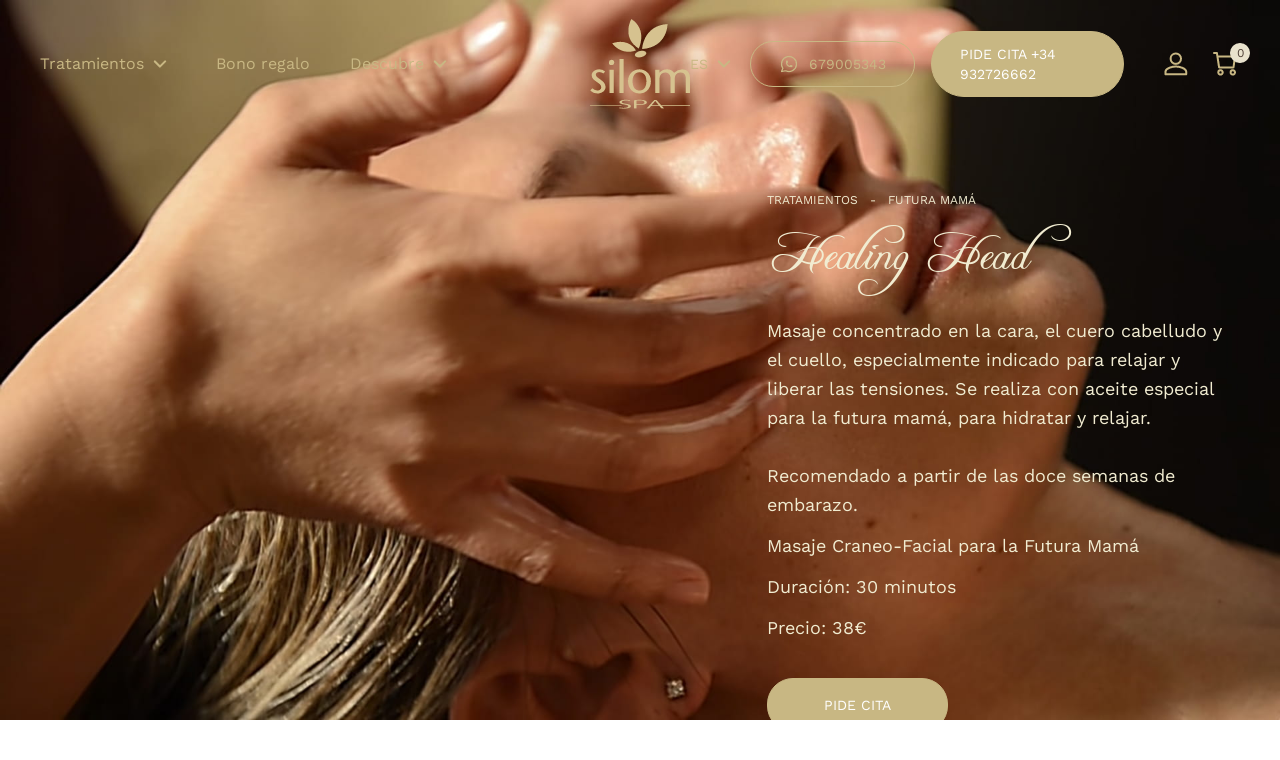

--- FILE ---
content_type: text/html
request_url: https://www.silomspa.com/masaje-embarazadas-cara?oscsid=832ms9s105640vcoa43qcamg80
body_size: 14784
content:
					<!DOCTYPE html>
<html xmlns="http://www.w3.org/1999/xhtml" lang="es" dir="ltr">
	<head>

							<meta http-equiv="Content-Type" content="text/html; charset=utf-8" />
					<title>Masaje cara para embarazadas | Silom SPA | Masajes Barcelona</title>
					<meta name="Description" content="Masaje concentrado en la cara, el cuero cabelludo y el cuello, especialmente indicado para relajar y liberar las tensiones. Se realiza con aceite especial para la futura mamá, para hidratar y relajar. Recomendado a partir de las doce semanas de embarazo.
Masaje Craneo-Facial para la Futura Mamá | Silom es tu spa en Barcelona. Los mejores masajes de Barcelona" />
					<meta name="Keywords" content="HEALING HEAD" />
					<meta name="googlebot" content="all" />
					<meta name="robots" content="index, follow" />
					<meta name="copyright" content="SILOM SPA" />
					<meta content="width=device-width" name="viewport" />
					<link rel="canonical" href="https://www.silomspa.com/masaje-embarazadas-cara" />
		
				<meta name="theme-color" content="#ffffff">
		<link rel="icon" href="https://www.silomspa.com/favicon.svg"/>
		<link rel="mask-icon" href="https://www.silomspa.com/safari-pinned-tab.svg" color="#D6C28F"/>
		<link rel="apple-touch-icon" href="https://www.silomspa.com/apple-touch-icon.png"/>
		<link rel="shortcut icon" href="https://www.silomspa.com/favicon.ico" type="image/x-icon"/>
		<link rel="manifest" href="https://www.silomspa.com/manifest.json">

		<base href="https://www.silomspa.com/"/>

				<link rel="image_src" href="https://www.silomspa.com/spa-masajes-orientales-barcelona/thumbs/healing-head-1690384706.jpg"/>
		<meta property="og:image" content="https://www.silomspa.com/spa-masajes-orientales-barcelona/thumbs/healing-head-1690384706.jpg"/>
		<meta property="og:image:type" content="475"/>
		<meta property="og:image:width" content="267"/>
		<meta property="og:image:height" content="image/jpeg"/>

		<meta property="og:title" content="Masaje cara para embarazadas | Silom SPA | Masajes Barcelona"/>
		<meta property="og:description" content="Masaje concentrado en la cara, el cuero cabelludo y el cuello, especialmente indicado para relajar y liberar las tensiones. Se realiza con aceite especial para la futura mamá, para hidratar y relajar. Recomendado a partir de las doce semanas de embarazo.
Masaje Craneo-Facial para la Futura Mamá | Silom es tu spa en Barcelona. Los mejores masajes de Barcelona"/>
		<meta property="og:url" content="https://www.silomspa.com/masaje-embarazadas-cara"/>

		<meta property="article:publisher" content="https://www.facebook.com/Silom-Spa-223136817720613/"/>

				<meta name="twitter:title" content="Masaje cara para embarazadas | Silom SPA | Masajes Barcelona">
		<meta name="twitter:description" content="Masaje concentrado en la cara, el cuero cabelludo y el cuello, especialmente indicado para relajar y liberar las tensiones. Se realiza con aceite especial para la futura mamá, para hidratar y relajar. Recomendado a partir de las doce semanas de embarazo.
Masaje Craneo-Facial para la Futura Mamá | Silom es tu spa en Barcelona. Los mejores masajes de Barcelona">
		<meta name="twitter:image" content="https://www.silomspa.com/spa-masajes-orientales-barcelona/thumbs/healing-head-1690384706.jpg">
		<meta name="twitter:site" content="@SilomSpa">
		<meta name="twitter:creator" content="@SilomSpa">

						<link rel="preload" href="css/layout.css?v=20251111_02" as="style"/>
		<link rel="preload" href="scripts/jquery.js" as="script"/>
		<link rel="preload" href="scripts/app.js" as="script"/>

				<link rel="stylesheet" type="text/css" href="css/layout.css?v=20251111_02"/>

				<script type="text/javascript"> var _siteRoot = 'index.php', _root = 'index.php';</script>
		<script type="text/javascript" src="scripts/jquery.js"></script>
		<script type="text/javascript">
			// BOF PHP VARIABLES TO JS
			var Globals = {
			// Form check ->
			'JS_ERROR_SUBMITTED': 'Ya\x20ha\x20enviado\x20el\x20formulario.\x20Pulse\x20Aceptar\x20y\x20espere\x20a\x20que\x20termine\x20el\x20proceso.',
			'JS_ERROR_NO_OPTIONS_SELECTED': '\u00A1No\x20se\x20ha\x20podido\x20a\u00F1adir\x20el\x20producto\x20a\x20la\x20Cesta\x21\x0D\x0A\x0D\x0ARecuerde\x20que\x20debe\x20seleccionar\x20todas\x20las\x20opciones\x20del\x20producto\x20antes\x20de\x20a\u00F1adirlo\x20a\x20su\x20Cesta.',
			'JS_ERROR': '\u00A1Hay\x20errores\x20en\x20su\x20formulario\x21\x20Por\x20favor,\x20haga\x20las\x20siguientes\x20correciones\x3A',
			'JS_ERROR_EMPTY_FORM_FIELDS': '\x2A\x20Debe\x20rellenar\x20todos\x20los\x20campos\x20del\x20formulario\x20para\x20continuar\x20con\x20el\x20proceso\x20de\x20compra',

			'ENTRY_FIRST_NAME_MIN_LENGTH': '2',
			'ENTRY_LAST_NAME_MIN_LENGTH': '2',
			'ENTRY_EMAIL_ADDRESS_MIN_LENGTH': '6',
			'ENTRY_STREET_ADDRESS_MIN_LENGTH': '0',
			'ENTRY_POSTCODE_MIN_LENGTH': '0',
			'ENTRY_CITY_MIN_LENGTH': '0',
			'ENTRY_STATE_MIN_LENGTH': '0',
			'ENTRY_TELEPHONE_MIN_LENGTH': '3',
			'ENTRY_PASSWORD_MIN_LENGTH': '5',
			'ENTRY_AGREEMENT_ERROR': 'Debe\x20aceptar\x20las\x20Condiciones\x20generales\x20y\x20la\x20Pol\u00EDtica\x20de\x20privacidad\x20para\x20continuar\x20con\x20el\x20proceso',

			'ENTRY_FIRST_NAME_ERROR': 'Su\x20Nombre\x20debe\x20tener\x20al\x20menos\x202\x20letras.',
			'ENTRY_LAST_NAME_ERROR': 'Sus\x20apellidos\x20deben\x20tener\x20al\x20menos\x202\x20letras.',
			'ENTRY_EMAIL_ADDRESS_ERROR': 'Su\x20direcci\u00F3n\x20de\x20E\x2DMail\x20debe\x20tener\x20al\x20menos\x206\x20letras.',
			'ENTRY_STREET_ADDRESS_ERROR': 'Su\x20direcci\u00F3n\x20debe\x20tener\x20al\x20menos\x200\x20letras.',
			'ENTRY_POST_CODE_ERROR': 'Su\x20c\u00F3digo\x20postal\x20debe\x20tener\x20al\x20menos\x200\x20letras.',
			'ENTRY_CITY_ERROR': 'Su\x20poblaci\u00F3n\x20debe\x20tener\x20al\x20menos\x200\x20letras.',
			'ENTRY_STATE_ERROR': 'Su\x20provincia\x2Festado\x20debe\x20tener\x20al\x20menos\x200\x20letras.',
			'ENTRY_COUNTRY_ERROR': 'Debe\x20seleccionar\x20un\x20pa\u00EDs\x20de\x20la\x20lista\x20desplegable.',
			'ENTRY_TELEPHONE_NUMBER_ERROR': 'Su\x20n\u00FAmero\x20de\x20tel\u00E9fono\x20debe\x20tener\x20al\x20menos\x203\x20letras.',
			'ENTRY_PASSWORD_ERROR': 'Su\x20contrase\u00F1a\x20debe\x20tener\x20al\x20menos\x205\x20letras.',
			'ENTRY_PASSWORD_ERROR_NOT_MATCHING': 'La\x20confirmaci\u00F3n\x20de\x20la\x20contrase\u00F1a\x20debe\x20ser\x20igual\x20a\x20la\x20contrase\u00F1a.',
			'ENTRY_PASSWORD_NEW_ERROR': 'Su\x20contrase\u00F1a\x20nueva\x20debe\x20tener\x20al\x20menos\x205\x20letras.',
			'ENTRY_PASSWORD_NEW_ERROR_NOT_MATCHING': 'La\x20confirmaci\u00F3n\x20de\x20su\x20contrase\u00F1a\x20debe\x20coincidir\x20con\x20su\x20contrase\u00F1a\x20nueva.',

			// Shopping cart ->
			'CONFIRM_DELETE': '\u00BFSeguro\x20que\x20desea\x20quitar\x20este\x20producto\x20de\x20la\x20Cesta\x3F',

			// Other forms ->
			'NEWSLETTER_POPUP_MAIL': 'mi\x20mail',
			'NEWSLETTER_POPUP_ESCRIBE_TU_EMAIL': 'escribe\x20tu\x20mail\x20aqu\u00ED',
			'BOX_SEARCH_POPUP': '\u00A1Debe\x20introducir\x20al\x20menos\x20un\x20criterio\x20para\x20realizar\x20una\x20b\u00FAsqueda\x21',

			// Enlace al carrito ->
			'SHOPPING_CART_HREF': 'https://www.silomspa.com/carrito-de-la-compra?oscsid=832ms9s105640vcoa43qcamg80'

			};
		</script>
		<script type="text/javascript" src="scripts/general.min.js"></script>
		<script type="text/javascript" src="scripts/form_check.min.js"></script>

							<script type="text/javascript" src="scripts/jquery.effects.core.js" defer></script>
			<script type="text/javascript" src="scripts/jquery.effects.transfer.js" defer></script>
			<script type="text/javascript" src="scripts/shopping_cart.min.js" defer></script>
		
				<link rel="stylesheet" type="text/css" href="colorbox/colorbox.css"/>
		<script src="colorbox/jquery.colorbox.js" type="text/javascript" defer></script>
		<script type="text/javascript" src="scripts/responsive.js" defer></script>

				<script type="text/javascript" src="scripts/jquery.countdown.plugin.min.js" defer></script>
		<script type="text/javascript" src="scripts/jquery.countdown.min.js" defer></script>

		<script type="text/javascript" src="scripts/menu.min.js" defer></script>
		<script type="text/javascript" src="scripts/deferred.min.js" defer></script>

		<script src="https://www.google.com/recaptcha/api.js" async defer></script>

				<script>
			(function (w, d, s, l, i) {
				w[l] = w[l] || [];
				w[l].push({'gtm.start': new Date().getTime(), event: 'gtm.js'});
				var f = d.getElementsByTagName(s)[0],
				j = d.createElement(s),
				dl = l != 'dataLayer' ? '&l=' + l : '';
				j.async = true;
				j.src = 'https://www.googletagmanager.com/gtm.js?id=' + i + dl;
				f.parentNode.insertBefore(j, f);
			})(window, document, 'script', 'dataLayer', 'GTM-5H44H2B');
		</script>

				<script async src="https://www.googletagmanager.com/gtag/js?id=G-CN6SWVXHQK"></script>
		<script>
            window.dataLayer = window.dataLayer || [];
            function gtag(){dataLayer.push(arguments);}
            gtag('js', new Date());
            gtag('config', 'G-CN6SWVXHQK');
            const clientIdPromise = new Promise(resolve => {gtag('get', 'G-CN6SWVXHQK', 'client_id', resolve)});
            clientIdPromise.then((client_id) => { $('input[name="ga4_client_id"]').val(client_id); });
            const sessionIdPromise = new Promise(resolve => {gtag('get', 'G-CN6SWVXHQK', 'session_id', resolve)});
            sessionIdPromise.then((session_id) => { $('input[name="ga4_session_id"]').val(session_id); });
            const sessionNumberPromise = new Promise(resolve => {gtag('get', 'G-CN6SWVXHQK', 'session_number', resolve)});
            sessionNumberPromise.then((session_number) => { $('input[name="ga4_session_number"]').val(session_number); });
        </script>

		        <script>
            gtag("event", "view_item", {
              "currency": "EUR",
              "value": "38",
              "items": [
    {"item_id": "HEALING HEAD","item_name": "Healing Head","currency": "EUR","item_category": "Tratamientos","item_category2": "Futura Mamá","price": "31.72"}
]
            });
        </script>
    
				        <script type="text/javascript">
            function display_extra_layer(id){
                $(".tratamiento").hide();
                $("#tratamiento_"+id).show();
            }
        </script>

        <script type="text/javascript">
            $(document).ready(function(){
                $(".closebtn").click(function(){
                    $(".tratamiento").hide();
                });
            });
        </script>

        <script type="application/ld+json">
            {
            "@context": "http://schema.org/",
            "@type": "Product",
            "name": "Healing Head", //Nom del producte
            "image": {
                "@type" : "ImageObject",
                "caption" :"Healing Head", //Nom del producte
                "url" : "https://www.silomspa.com/spa-masajes-orientales-barcelona/fotos/healing-head-1690384706.jpg" //URL de la foto principal del producte
            },
            "description": "Masaje concentrado en la cara, el cuero cabelludo y el cuello, especialmente indicado para relajar y liberar las tensiones. Se realiza con aceite especial para la futura mamá, para hidratar y relajar. Recomendado a partir de las doce semanas de embarazo.
Masaje Craneo-Facial para la Futura Mamá | Silom es tu spa en Barcelona. Los mejores masajes de Barcelona", //Descripció del producte
            "brand": {
                "@type": "Thing",
                "name": "" //Marca del producte (en aquest cas serà la mateixa per a tots els productes)
            },
            "offers": {
                "@type": "Offer",
                "priceCurrency": "EUR",
                "price": "38.00", //preu del producte
                "itemCondition": "http://schema.org/NewCondition",
                "availability": "http://schema.org/InStock", //Stock del producte (si no n'hi ha cal posar http://schema.org/OutOfStock)
                "seller": {
                "@type": "Organization",
                "name": "SILOM SPA"
                },
                "url" : "https://www.silomspa.com/masaje-embarazadas-cara" //URL del producte
            }
            }
        </script>
        
        <script type="application/ld+json">
            {
                "@context": "http://schema.org",
                "@type": "BreadcrumbList",
                "itemListElement": [
                    {
                                            "@type": "ListItem",
                                            "position": 1,
                                            "item": {
                                                "@id": "https://www.silomspa.com/tratamientos-spa-barcelona",
                                                "name": "Tratamientos"
                                            }
                                            },{
                                            "@type": "ListItem",
                                            "position": 2,
                                            "item": {
                                                "@id": "https://www.silomspa.com/masaje-embarazadas-barcelona",
                                                "name": "Futura Mamá"
                                            }
                                            },{
                                        "@type": "ListItem",
                                        "position": 3,
                                        "item": {
                                            "@id": "https://www.silomspa.com/masaje-embarazadas-cara",
                                            "name": "Healing Head"
                                        }
                                        }
                ]
            }
        </script>
    
	</head>
	<body>

				    
				
				<div id="generalCont">

						<header class="fixed flex items-center w-full h-20 md:h-24 lg:h-32 bg-transparent z-40">
	<div class="flex justify-between items-center px-6 lg:px-10 w-full">

				<a href="https://www.silomspa.com/index.php?oscsid=832ms9s105640vcoa43qcamg80" title="Spa tailandés Barcelona" class="order-2">
			<picture class="block w-16 md:w-20 lg:w-[100px] h-auto">
				<img src="./images/logos/logo.svg" alt="Spa tailandés Barcelona" class="w-full h-full object-contain" width="64" height="58" loading="eager" fetchpriority="high"/>
			</picture>
		</a>

				<div class="order-1 lg:order-none w-1/3 lg:w-auto flex items-center lg:hidden cursor-pointer">
			<button class="menu-toggle" id="menuOpen" data-toggle="mainMenu">
				<span class="sr-only">Open main menu</span>
				<div class="menu-toggle__wrapper">
					<span aria-hidden="true" class="menu-toggle__item"></span>
					<span aria-hidden="true" class="menu-toggle__item"></span>
					<span aria-hidden="true" class="menu-toggle__item"></span>
				</div>
			</button>
		</div>

				<div class="menu menu-left main-menu lg:flex-1 lg:order-1" id="mainMenu">

			<div class="flex items-center w-full justify-end">
								<div id="language-nav" class="mt-7 lg:hidden lang px-6">
					<ul class="list-none m-0 p-0 lang__menu">
						
														<li class="								active							 lang__link">
								<a href="https://www.silomspa.com/masaje-embarazadas-cara?language=es&oscsid=832ms9s105640vcoa43qcamg80" class="active">es</a>
							</li>
						
														<li class="															 lang__link">
								<a href="https://www.silomspa.com/massatge-embarassades-cara?language=ca&oscsid=832ms9s105640vcoa43qcamg80" >ca</a>
							</li>
						
														<li class="															 lang__link">
								<a href="https://www.silomspa.com/pregnant-massage-face?language=en&oscsid=832ms9s105640vcoa43qcamg80" >en</a>
							</li>
											</ul>
				</div>
			</div>

			<nav class="w-full lg:order-1">
								<ul class="menu__list list-none mt-14 lg:mt-0">
						
	
			<li class="menu__item 		dropdown	">
							<a href="https://www.silomspa.com/tratamientos-spa-barcelona?oscsid=832ms9s105640vcoa43qcamg80" title="Tratamientos">
					Tratamientos
				</a>
				<div class="icon menuDown">
					<svg xmlns="http://www.w3.org/2000/svg" width="32" height="32" viewBox="0 0 32 32"><path fill="none" d="M0 0h32v32H0z"/><path d="m21.186 13.399-5.237 5.2-5.135-5.2" fill="none" stroke="#c8b783" stroke-linecap="round" stroke-linejoin="round" stroke-width="2"/></svg>
				</div>
						<ul class="dropdown__menu">
				
	
			<li  class="menu__item 		dropdown	" >
			<a href="https://www.silomspa.com/masaje-tailandes-barcelona?oscsid=832ms9s105640vcoa43qcamg80" title="Masajes Tailandeses">
				<span >
					Masajes Tailandeses
				</span>
			</a>
		</li>
	

	
			<li  class="menu__item 			" >
			<a href="https://www.silomspa.com/masajes-localizados?oscsid=832ms9s105640vcoa43qcamg80" title="Masajes Localizados">
				<span >
					Masajes Localizados
				</span>
			</a>
		</li>
	

	
			<li  class="menu__item 			" >
			<a href="https://www.silomspa.com/masajes-barcelona-aromaticos?oscsid=832ms9s105640vcoa43qcamg80" title="Masajes Aromáticos">
				<span >
					Masajes Aromáticos
				</span>
			</a>
		</li>
	

	
			<li  class="menu__item 			" >
			<a href="https://www.silomspa.com/masajes-barcelona-signature?oscsid=832ms9s105640vcoa43qcamg80" title="Masajes Signature">
				<span >
					Masajes Signature
				</span>
			</a>
		</li>
	

	
			<li  class="menu__item 			" >
			<a href="https://www.silomspa.com/masaje-embarazadas-barcelona?oscsid=832ms9s105640vcoa43qcamg80" title="Futura Mamá">
				<span  class="active" >
					Futura Mamá
				</span>
			</a>
		</li>
	

	
			<li  class="menu__item 			" >
			<a href="https://www.silomspa.com/masajes-barcelona-belleza?oscsid=832ms9s105640vcoa43qcamg80" title="Belleza">
				<span >
					Belleza
				</span>
			</a>
		</li>
	

	
			<li  class="menu__item 			" >
			<a href="https://www.silomspa.com/tratamientos-combinados-barcelona?oscsid=832ms9s105640vcoa43qcamg80" title="Combinados">
				<span >
					Combinados
				</span>
			</a>
		</li>
	

	
			<li  class="menu__item 			" >
			<a href="https://www.silomspa.com/packs-romanticos?oscsid=832ms9s105640vcoa43qcamg80" title="Packs Románticos">
				<span >
					Packs Románticos
				</span>
			</a>
		</li>
	
			</ul>
		</li>
	

	<li class="menu__item">
		<a href="https://www.silomspa.com/regalo-masaje-barcelona?oscsid=832ms9s105640vcoa43qcamg80" title="" >Bono regalo</a>
	</li>

			<li class="dropdown menu__item">
			<span>Descubre</span>
			<div class="icon menuDown">
				<svg xmlns="http://www.w3.org/2000/svg" width="32" height="32" viewBox="0 0 32 32"><path fill="none" d="M0 0h32v32H0z"/><path d="m21.186 13.399-5.237 5.2-5.135-5.2" fill="none" stroke="#c8b783" stroke-linecap="round" stroke-linejoin="round" stroke-width="2"/></svg>
			</div>
		
	<ul class="dropdown__menu">
		<li class="menu__item m-0 md:px-0">
			<a href="https://www.silomspa.com/spa-barcelona?oscsid=832ms9s105640vcoa43qcamg80" title="" >Quienes somos</a>
		</li>
		<li class="menu__item m-0 md:px-0">
			<a href="https://www.silomspa.com/spa-tailandes-barcelona?oscsid=832ms9s105640vcoa43qcamg80" title="" >Terapeutas</a>
		</li>
		<li class="menu__item m-0 md:px-0">
			<a href="https://www.silomspa.com/normas-spa-barcelona?oscsid=832ms9s105640vcoa43qcamg80" title="" >Normas del Spa</a>
		</li>
		<li class="menu__item m-0 md:px-0">
			<a href="https://www.silomspa.com/productos-masaje-barcelona?oscsid=832ms9s105640vcoa43qcamg80" title="Productos" >Productos</a>
		</li>
		<li class="menu__item m-0 md:px-0">
			<a href="https://www.silomspa.com/spa-barcelona-vip?oscsid=832ms9s105640vcoa43qcamg80" title="" >VIP Silom Spa</a>
		</li>
		<li class="menu__item m-0 md:px-0">
			<a href="https://www.silomspa.com/blog-masaje-oriental-barcelona?oscsid=832ms9s105640vcoa43qcamg80" title="">Blog</a>
		</li>
		<li class="menu__item m-0 md:px-0">
			<a href="https://www.silomspa.com/galeria?oscsid=832ms9s105640vcoa43qcamg80" title="">Galería</a>
		</li>
		<li class="menu__item m-0 md:px-0">
			<a href="https://www.silomspa.com/condiciones-de-uso-y-contratacion?oscsid=832ms9s105640vcoa43qcamg80" title="">Condiciones generales</a>
		</li>
		<li class="menu__item m-0 md:px-0">
			<a href="https://www.silomspa.com/trabaja-con-nosotros?oscsid=832ms9s105640vcoa43qcamg80" title="">Trabaja con nosotros</a>
		</li>
		<li class="menu__item m-0 md:px-0">
			<a href="https://www.evasiomspa.com/" title="Evasiom Spa" target="_blank">Evasiom Spa</a>
		</li>
	</ul>

			</li>
					</ul>
			</nav>
		</div>

				<div data-desktop="nav-right" class="order-3 lg:flex-1 w-1/3 lg:w-auto">
			<div class="flex items-center justify-end">
								<div id="language-nav" class="hidden lg:block mr-2.5 lang group">
					
													<div class="inline-flex items-center">
								<span class="uppercase text-sm text-primary-500">es</span>
								<div class="rotate-0 group-hover:rotate-180 transition-all duration-300 ease-in-out">
									<svg xmlns="http://www.w3.org/2000/svg" width="32" height="32" viewBox="0 0 32 32"><path fill="none" d="M0 0h32v32H0z"/><path d="m21.186 13.399-5.237 5.2-5.135-5.2" fill="none" stroke="#c8b783" stroke-linecap="round" stroke-linejoin="round" stroke-width="2"/></svg>
								</div>
							</div>
						
					
						
					
						
					
					<ul class="list-none m-0 p-0 lang__menu">
																				
																					<li class="mb-0">
									<a href="https://www.silomspa.com/massatge-embarassades-cara?language=ca&oscsid=832ms9s105640vcoa43qcamg80" class="lang__link">ca</a>
								</li>
														
																					<li class="mb-0">
									<a href="https://www.silomspa.com/pregnant-massage-face?language=en&oscsid=832ms9s105640vcoa43qcamg80" class="lang__link">en</a>
								</li>
														
											</ul>
				</div>

								<div class="hidden xl:flex items-center mr-9">
					<a href="https://wa.me/+34679005343" title="679005343" class="button-ghost py-3 mr-4" rel="nofollow noreferrer noopenner" target="_blank">
						<svg xmlns="http://www.w3.org/2000/svg" width="20" height="20" viewBox="0 0 24 24" class="mr-2.5"><path d="M0 0h24v24H0Z" fill="none"/><path d="m3 21 1.65-3.8a9 9 0 1 1 3.4 2.9L3 21" fill="none" stroke="currentColor" stroke-linecap="round" stroke-linejoin="round" stroke-width="1.5"/><path d="M9 10a.5.5 0 0 0 1 0V9a.5.5 0 0 0-1 0v1a5 5 0 0 0 5 5h1a.5.5 0 0 0 0-1h-1a.5.5 0 0 0 0 1" fill="none" stroke="currentColor" stroke-linecap="round" stroke-linejoin="round" stroke-width="1.5"/></svg>
						<span>679005343</span>
					</a>
					<a href="tel:+34 932726662" title="+34 932726662" class="button-primary py-3">
						<span>Pide cita +34 932726662</span>
					</a>
				</div>

								<div class="mr-4">

																<a href="https://www.silomspa.com/mi-cuenta?oscsid=832ms9s105640vcoa43qcamg80" title="" class="block relative after:absolute after:z-0 after:w-0 after:h-0 after:left-1/2 after:top-1/2 after:-translate-x-1/2 after:-translate-y-1/2 after:block after:bg-secondary-500 after:bg-opacity-30 after:rounded-full hover:after:w-[125%] hover:after:h-[125%] after:transition-all after:duration-500 after:ease-in-out">
							<svg xmlns="http://www.w3.org/2000/svg" width="32" height="32" viewBox="0 0 32 32"><path data-name="Rectángulo 810" fill="none" d="M0 0h32v32H0z"/><path data-name="user" d="M15.8 15.9a5.164 5.164 0 0 0 5.2-5.2 5.164 5.164 0 0 0-5.2-5.2 5.228 5.228 0 0 0-5.2 5.2 5.164 5.164 0 0 0 5.2 5.2Zm0 2.6c-3.4 0-10.3 1.7-10.3 5.2v2.6h20.7v-2.6c-.1-3.5-7-5.2-10.4-5.2Z" fill="none" stroke="#c8b783" stroke-linecap="round" stroke-linejoin="round" stroke-miterlimit="10" stroke-width="2"/></svg>
						</a>
									</div>

								<div id="ajax_cart_button" class="ajax_cart_button">
					<div id="ajax_cart">
						<a class="iconcart" href="https://www.silomspa.com/carrito-de-la-compra?oscsid=832ms9s105640vcoa43qcamg80" title="Realizar Pedido"></a>
						<div id="content_quantity" class="content_quantity">
							<a href="https://www.silomspa.com/carrito-de-la-compra?oscsid=832ms9s105640vcoa43qcamg80" title="Realizar Pedido" class="block relative after:absolute after:z-0 after:w-0 after:h-0 after:left-1/2 after:top-1/2 after:-translate-x-1/2 after:-translate-y-1/2 after:block after:bg-secondary-500 after:bg-opacity-30 after:rounded-full hover:after:w-[125%] hover:after:h-[125%] after:transition-all after:duration-500 after:ease-in-out">
								<span class="inline-flex items-center justify-center bg-primary-200 rounded-full absolute z-20 -right-[0.65rem] -top-[0.325rem] w-5 h-5 text-xs">0
								</span>
								<svg xmlns="http://www.w3.org/2000/svg" width="32" height="32" viewBox="0 0 32 32" class="relative z-10"><g fill="none" data-name="Grupo 530"><path data-name="Rectángulo 810" d="M0 0h32v32H0z"/><g data-name="cart" transform="translate(5 4.3)" stroke="#c8b783" stroke-linecap="round" stroke-linejoin="round" stroke-miterlimit="10" stroke-width="2"><circle data-name="Elipse 55" cx="2.2" cy="2.2" r="2.2" transform="translate(5.3 17.9)"/><circle data-name="Elipse 56" cx="2.2" cy="2.2" r="2.2" transform="translate(17.6 17.9)"/><path data-name="Trazado 50958" d="M4.5 4.3H22l-1.5 10.8H6.1L3.9.7H1"/></g></g></svg>
							</a>
						</div>
						<div id="shopping_cart_detail" class="cart-detail hidden"><div id="content_products"><div id="content_total">Total: <strong>0,00€</strong></div></div></div>
					</div>
				</div>
			</div>
		</div>
	</div>
</header>

									<main id="product-info" class="">

								
				<div id="content">

										
										                <article class="relative">
            <picture class="block w-full h-full relative lg:fixed inset-0 after:absolute after:inset-0 after:bg-gradient-to-t after:from-[rgba(16,13,11,0.20)] after:to-[#100D0B] after:opacity-[79%] after:mix-blend-multiply">
                <img src="spa-masajes-orientales-barcelona/fotos/healing-head-1690384706.jpg" alt="Healing Head" title=" Healing Head " width="910" height="511" class='w-full h-full object-cover' loading='eager' fetchpriorityhigh'>
            </picture>
            <div class="relative z-40 py-10 md:pt-20 md:pb-16 lg:pt-48 lg:pb-24 product-content">
                <div class="container relative z-40">
                    <div class="flex justify-center lg:justify-end">
                        <div class="w-full md:w-10/12 lg:w-6/12 xl:w-5/12">
                            <div class="description relative lg:px-6">
                                                                    <ul class="breadcrumb"><li class="breadcrumb__item"><a href="https://www.silomspa.com/tratamientos-spa-barcelona?oscsid=832ms9s105640vcoa43qcamg80" title="Tratamientos Spa Barcelona" class="breadcrumb__link" >Tratamientos</a></li> <span class="text-secondary-500 mx-3 text-xs inline-block">-</span> <li class="breadcrumb__item"><a href="https://www.silomspa.com/masaje-embarazadas-barcelona?oscsid=832ms9s105640vcoa43qcamg80" title="Masaje embarazadas" class="breadcrumb__link" >Futura Mamá</a></li></ul>
                                                                
                                <h1 class="text-tertiary-500 lg:text-secondary-500 mt-6 mb-8">Healing Head</h1>
                
                                                                    <div class="text-block text-tertiary-500 lg:text-secondary-500"><p class="descrip">Masaje concentrado en la cara, el cuero cabelludo y el cuello, especialmente indicado para relajar y liberar las tensiones. Se realiza con aceite especial para la futura mam&aacute;, para hidratar y relajar.<br /><br />Recomendado a partir de las doce semanas de embarazo.</p>
<p class="esquema">Masaje Craneo-Facial para la Futura Mam&aacute;</p>
<p class="sel">Duraci&oacute;n: 30 minutos</p>
<p class="price">Precio: 38&euro;</p></div>
                                
                                <a href="https://www.silomspa.com/spa-barcelona-centro?pID=18&oscsid=832ms9s105640vcoa43qcamg80" title="Pide cita" class="button-primary mt-9 py-4 px-14">Pide cita</a>
                               
                                <h2 class="h3 text-tertiary-500 lg:text-secondary-500 border-t border-tertiary-500 lg:border-secondary-500 pt-2.5 mt-10 mb-7 lg:mt-14">¿Lo quieres regalar?</h2>
                        
                                                    
                                                                    <div class="attributes">
                                        <p><div><div class="atrrSelect "><label>Opción de Regalo:</label><ul id="list_1"><li id="element_1_1"><div class="element__inner" onclick="actualiza_atributos('1','1','element_1_1','list_1'); display_extra_layer('1');"><div class="element__content"><img src="images/options/thumbs/proves-cat1475773126.png" alt="Bono Regalo" title=" Bono Regalo " width="50" height="50" onMouseOver="ampliar_thumb('images/options/proves-cat1475773126.png',$(this).offset().left,$(this).offset().top);" onMouseOut="$('#thumb_container').css('display','none');" onclick="actualiza_atributos('1','1','element_1_1','list_1'); display_extra_layer('1');"><p><span>Bono Regalo</span>&nbsp;<span>Para imprimir y regalar</span></p></div></div><a href="bono_regalo_info" class="bono_extra_info">&iquest;Qu&eacute; es un Bono Regalo?</a></li><li id="element_1_2"><div class="element__inner" onclick="actualiza_atributos('1','2','element_1_2','list_1'); display_extra_layer('2');"><div class="element__content"><img src="images/options/thumbs/proves-cat1475773115.png" alt="Caja Regalo" title=" Caja Regalo " width="50" height="50" onMouseOver="ampliar_thumb('images/options/proves-cat1475773115.png',$(this).offset().left,$(this).offset().top);" onMouseOut="$('#thumb_container').css('display','none');" onclick="actualiza_atributos('1','2','element_1_2','list_1'); display_extra_layer('2');"><p><span>Caja Regalo</span>&nbsp;<span>Coste adicional: 8,00&euro; Envío por MRW</span></p></div></div><a href="caja_regalo_info" class="caja_extra_info">&iquest;Qu&eacute; es una Caja Regalo?</a></li></ul></div><div class="atrrSelect mt-5"><label>Duración del tratamiento:</label><select name="id[2]"  class="form"  onchange="actualiza_atributos(2, this.value);"><option value="">Seleccione</option><option value="67" SELECTED>30 minutos. Masaje Craneo-Facial para la Futura Mamá</option></select></div></div></p>
                                    </div>
                                                
                                                                    <div class="tratamientos">
                                                                                <div id="tratamiento_1" class="tratamiento" style="display:none;">
                                            <button type="button" class="closebtn absolute top-2.5 right-2.5">
                                                <svg xmlns="http://www.w3.org/2000/svg" width="32" height="32"><defs><clipPath id="a"><path fill="#504037" stroke="#504037" stroke-linecap="round" stroke-linejoin="round" stroke-width="2" d="M0 0h21.588v21.588H0z" data-name="Rectángulo 791"/></clipPath></defs><path fill="none" d="M0 0h32v32H0z" data-name="Rectángulo 810"/><g fill="none" stroke="#504037" stroke-linecap="round" stroke-miterlimit="10" stroke-width="2" clip-path="url(#a)" data-name="Grupo 414" transform="translate(4.999 5)"><path d="M19.088 19.088 2.5 2.5" data-name="Línea 10"/><path d="M19.088 2.5 2.5 19.088" data-name="Línea 11"/></g></svg>
                                            </button>
                                            <ul tabindex="-1" aria-hidden="true" class="my-0 p-0 flex flex-wrap -mx-2.5">
                                                <li class="px-2.5">
                                                    <h4 class="mt-0">¿Qué quieres que aparezca escrito en el Bono Regalo?</h4>
                                                </li>
                                                <li class="w-full md:w-1/2 px-2.5 mb-2.5">
                                                    <label>De:</label>
                                                    <input id="cb_from" name="cb_from" type="text" size="15" maxlength="20" value="" required/>
                                                    <span class="smallText">(Persona que regala. Max 20 carácteres)</span>
                                                </li>
                                                <li class="w-full md:w-1/2 px-2.5 mb-2.5">
                                                    <label>Para:</label><input id="cb_to" name="cb_to" type="text" size="15" maxlength="20" value="" required/><br/><span class="smallText">(Persona que recibe el regalo. Max 20 carácteres)</span>
                                                </li>
                                                <li class="mt-4 w-full px-2.5">
                                                    <h4 class="mt-0">¿A quién enviamos el Bono Regalo?</h4>
                                                </li>
                                                <li class="w-full md:w-1/2 px-2.5 inline-flex items-center mb-2.5">
                                                    <input id="cb_send_to_0" name="cb_send_to" type="radio" value="0" checked>
                                                    <label for='cb_send_to_0' class="normal-case tracking-normal"><span></span>A MI email y yo se lo entregaré</label>
                                                </li>
                                                <li class="w-full md:w-1/2 px-2.5 inline-flex items-center mb-2.5">
                                                    <input id="cb_send_to_1" name="cb_send_to" type="radio" value="1">
                                                    <label for='cb_send_to_1' class="normal-case tracking-normal"><span></span>Enviar directamente a SU email</label>
                                                </li>
                                                <li class="w-full md:w-1/2 px-2.5 mb-2.5">
                                                    <input id="cb_send_to_0_email" name="cb_send_to_0_email" type="text" value="" placeholder="E-Mail:"/>
                                                </li>
                                                <li class="w-full md:w-1/2 px-2.5 mb-2.5">
                                                    <input id="cb_send_to_1_email" name="cb_send_to_1_email" type="text" value="" placeholder="E-Mail:"/>
                                                </li>
                                                <li class="my-4 w-full px-2.5">
                                                    <h4 class="my-0">Datos del destinatario:</h4>
                                                    <span class="smallText">Datos de la persona a la que va dirigido el regalo. Son obligatorios para poder realizar la reserva.</span>
                                                </li>
                                                <li class="w-full md:w-1/2 px-2.5 mb-2.5">
                                                    <label>Nombre:</label>
                                                    <input id="cb_to_firstname" name="cb_to_firstname" type="text" size="15" value="" required/>
                                                </li>
                                                <li class="w-full md:w-1/2 px-2.5 mb-2.5">
                                                    <label>Apellidos:</label>
                                                    <input id="cb_to_lastname" name="cb_to_lastname" type="text" size="15" value="" required/>
                                                </li>
                                                <li class="w-full md:w-1/2 px-2.5 mb-2.5">
                                                    <label>Teléfono:</label>
                                                    <input id="cb_to_phone" name="cb_to_phone" type="text" size="15" value="" required/>
                                                </li>
                                                <li class="w-full md:w-1/2 px-2.5 mb-2.5">
                                                    <label>E-Mail:</label>
                                                    <input id="cb_to_email" name="cb_to_email" type="email" size="15" value="" required/>
                                                </li>
                                            </ul>
                                        </div>
                                        
                                                                                <div id="tratamiento_2" class="tratamiento" style="display:none;">
                                            <button type="button" class="closebtn absolute top-2.5 right-2.5">
                                                <svg xmlns="http://www.w3.org/2000/svg" width="32" height="32"><defs><clipPath id="a"><path fill="#504037" stroke="#504037" stroke-linecap="round" stroke-linejoin="round" stroke-width="2" d="M0 0h21.588v21.588H0z" data-name="Rectángulo 791"/></clipPath></defs><path fill="none" d="M0 0h32v32H0z" data-name="Rectángulo 810"/><g fill="none" stroke="#504037" stroke-linecap="round" stroke-miterlimit="10" stroke-width="2" clip-path="url(#a)" data-name="Grupo 414" transform="translate(4.999 5)"><path d="M19.088 19.088 2.5 2.5" data-name="Línea 10"/><path d="M19.088 2.5 2.5 19.088" data-name="Línea 11"/></g></svg>
                                            </button>
                                            <ul tabindex="-1" aria-hidden="true" class="my-0 p-0 flex flex-wrap -mx-2.5">
                                                <li class="px-2.5">
                                                    <h4 class="mt-0">¿Qué quieres que aparezca escrito en la Caja Regalo?</h4>
                                                </li>
                                                <li class="w-full md:w-1/2 px-2.5 mb-2.5">
                                                    <label>De:</label>
                                                    <input id="cc_from" name="cc_from" type="text" size="15" maxlength="15" value="" required />
                                                    <span class="smallText">(Persona que regala. Max 20 carácteres)</span>
                                                </li>
                                                <li class="w-full md:w-1/2 px-2.5 mb-2.5">
                                                    <label>Para:</label>
                                                    <input id="cc_to" name="cc_to" type="text" size="15" maxlength="15" value="" required />
                                                    <span class="smallText">(Persona que recibe el regalo. Max 20 carácteres)</span>
                                                </li>
                                                <li class="mt-4 w-full px-2.5">
                                                    <h4 class="mt-0">¿A quién enviamos la Caja Regalo?</h4>
                                                </li>
                                                <li class="w-full md:w-1/2 px-2.5 inline-flex items-center mb-2.5">
                                                    <input id="cc_send_to_0" name="cc_send_to" type="radio" value="0"><label for='cc_send_to_0' class="normal-case tracking-normal">
                                                    <span></span>A MI y yo se lo entregaré</label>
                                                </li>
                                                <li class="w-full md:w-1/2 px-2.5 inline-flex items-center mb-2.5">
                                                    <input id="cc_send_to_1" name="cc_send_to" type="radio" value="1"><label for='cc_send_to_1' class="normal-case tracking-normal">
                                                    <span></span>Enviar a SU dirección postal</label>
                                                </li>
                                                <li class="w-full md:w-1/2 px-2.5 mb-2.5">
                                                    <label>Nombre:</label>
                                                    <input id="cc_to_firstname" name="cc_to_firstname" type="text" size="15" value="" required />
                                                </li>
                                                <li class="w-full md:w-1/2 px-2.5 mb-2.5">
                                                    <label>Apellidos:</label>
                                                    <input id="cc_to_lastname" name="cc_to_lastname" type="text" size="15" value="" required />
                                                </li>
                                                <li class="w-full md:w-1/2 px-2.5 mb-2.5">
                                                    <label>Teléfono:</label><input id="cc_to_phone" name="cc_to_phone" type="text" size="15" value="" required />
                                                </li>
                                                <li class="w-full md:w-1/2 px-2.5 mb-2.5">
                                                    <label>Dirección:</label><input id="cc_to_address" name="cc_to_address" type="text" value="" required />
                                                </li>
                                                <li class="w-full md:w-1/2 px-2.5 mb-2.5">
                                                    <label>Ciudad/Población:</label><input id="cc_to_city" name="cc_to_city" type="text" size="15" value="" required />
                                                </li>
                                                <li class="w-full md:w-1/2 px-2.5 mb-2.5">
                                                    <label>Provincia/Estado:</label><select name="cc_to_state"  id="cc_to_state"><option value="">Seleccione</option><option value="A Coruna">A Coruna</option><option value="Alava">Alava</option><option value="Albacete">Albacete</option><option value="Alicante">Alicante</option><option value="Almeria">Almeria</option><option value="Asturias">Asturias</option><option value="Avila">Avila</option><option value="Badajoz">Badajoz</option><option value="Baleares">Baleares</option><option value="Barcelona">Barcelona</option><option value="Burgos">Burgos</option><option value="Caceres">Caceres</option><option value="Cadiz">Cadiz</option><option value="Cantabria">Cantabria</option><option value="Castellon">Castellon</option><option value="Ceuta">Ceuta</option><option value="Ciudad Real">Ciudad Real</option><option value="Cordoba">Cordoba</option><option value="Cuenca">Cuenca</option><option value="Girona">Girona</option><option value="Granada">Granada</option><option value="Guadalajara">Guadalajara</option><option value="Guipuzcoa">Guipuzcoa</option><option value="Huelva">Huelva</option><option value="Huesca">Huesca</option><option value="Jaen">Jaen</option><option value="La Rioja">La Rioja</option><option value="Leon">Leon</option><option value="Lleida">Lleida</option><option value="Lugo">Lugo</option><option value="Madrid">Madrid</option><option value="Malaga">Malaga</option><option value="Melilla">Melilla</option><option value="Murcia">Murcia</option><option value="Navarra">Navarra</option><option value="Ourense">Ourense</option><option value="Palencia">Palencia</option><option value="Pontevedra">Pontevedra</option><option value="Salamanca">Salamanca</option><option value="Santa Cruz de Tenerife">Santa Cruz de Tenerife</option><option value="Segovia">Segovia</option><option value="Sevilla">Sevilla</option><option value="Soria">Soria</option><option value="Tarragona">Tarragona</option><option value="Teruel">Teruel</option><option value="Toledo">Toledo</option><option value="Valencia">Valencia</option><option value="Valladolid">Valladolid</option><option value="Vizcaya">Vizcaya</option><option value="Zamora">Zamora</option><option value="Zaragoza">Zaragoza</option></select>
                                                </li>
                                                <li class="w-full md:w-1/2 px-2.5 mb-2.5">
                                                    <label>Código Postal:</label>
                                                    <input id="cc_to_cp" name="cc_to_cp" type="text" size="15" value="" required />
                                                </li>
                                                <li class="my-4 w-full px-2.5">
                                                    <h4 class="my-0">Datos del destinatario</h4>
                                                    <span class="smallText">Datos de la persona a la que va dirigido el regalo. Son obligatorios para poder realizar la reserva.</span>
                                                </li>
                                                <li class="w-full md:w-1/2 px-2.5 mb-2.5">
                                                    <label>Nombre:</label>
                                                    <input id="cc_receiver_firstname" name="cc_receiver_firstname" type="text" size="15" value="" required />
                                                </li>
                                                <li class="w-full md:w-1/2 px-2.5 mb-2.5">
                                                    <label>Apellidos:</label>
                                                    <input id="cc_receiver_lastname" name="cc_receiver_lastname" type="text" size="15" value="" required />
                                                </li>
                                                <li class="w-full md:w-1/2 px-2.5 mb-2.5">
                                                    <label>Teléfono:</label>
                                                    <input id="cc_receiver_phone" name="cc_receiver_phone" type="text" size="15" value="" required />
                                                </li>
                                                <li class="w-full md:w-1/2 px-2.5 mb-2.5">
                                                    <label>E-Mail:</label>
                                                    <input id="cc_receiver_email" name="cc_receiver_email" type="email" size="15" value="" />
                                                </li>
                                            </ul>
                                        </div>
                                    </div>
                                                
                                <div class="contentPrice fixed bottom-0 inset-x-0 bg-white p-4 lg:p-0 lg:relative lg:inset-auto lg:bg-transparent lg:mt-8 border-t border-primary-500 lg:border-none flex items-center lg:block">
                                    <div class="priceCont flex-1 lg:flex-none">
                
                                                        
                                        <div id="product-price">
                                            <span id="product-price-value" class="h2 my-0 text-tertiary-500 lg:text-secondary-500">38,00€</span>
                                                                                    </div>
                
                                    </div>
                                    <div class="lg:mt-4"><form name="cart_quantity_18" action="https://www.silomspa.com/masaje-embarazadas-cara?language=es&action=add_product&oscsid=832ms9s105640vcoa43qcamg80" method="post" id="cart_quantity_18" style="display:inline;"><input type="hidden" name="attribute_1" id="attribute_1"><input type="hidden" name="attribute_2" id="attribute_2" value="67"><div id="button_add_cart_18"><input type="hidden" name="products_id" id="products_id" value="18"><span class="button-ghost text-tertiary-500 border border-tertiary-500 lg:text-secondary-500 lg:border lg:border-secondary-500" id="button_submit_18" onclick="actualiza_carrito(18)">Regala tratamiento</span></div></form></div> 
                                </div>
                            </div>
                        </div>
                    </div>
                </div>
            </div>
        </article>
        
        		        







        
                    <section class="bg-pattern-horizontal pt-16 pb-14 lg:pt-28 lg:pb-32">
        <div class="container">
            <div class="w-full lg:w-11/12 lg:mx-auto">
                                <h2 class="mt-0 text-center detailed detailed--light text-primary-500">Otros masajes que podrían interesarte</h2>
                                
                <div class="glide js-slider-relatedTreatments mt-10 relative">
                    <div class="glide__track" data-glide-el="track">
                        <div class="glide__slides items-stretch">
                                                            <div class="glide__slide flex !h-auto">
                                    <article class="pb-10 featured-treatment flex flex-col flex-1">
    <a href="https://www.silomspa.com/masaje-embarazada-cuerpo?oscsid=832ms9s105640vcoa43qcamg80" title="Mother-to-Be" class="flex flex-col h-full relative group no-underline shadow-card-default rounded-lg">
        <div class="rounded-lg overflow-hidden flex flex-col flex-1">
            <picture class="block aspect-[4/3] relative after:absolute after:bg-tertiary-500 after:inset-0 after:opacity-30 after:overflow-hidden rounded-t-lg overflow-hidden">
                <img src="spa-masajes-orientales-barcelona/thumbs/mother-to-be-1477914786.jpg" alt="Mother-to-Be" title=" Mother-to-Be " width="283" height="188" class="w-full h-full object-cover mix-blend-multiply scale-100 group-hover:scale-105 transition-all duration-500 ease-in-out" loading="lazy">    
            </picture>
            <div class="pt-10 pb-16 px-12 bg-secondary-500 text-center featured-treatment__content flex-1">
                <div class="absolute z-10 left-1/2 top-0 -translate-x-1/2 -translate-y-1/2">
                    <picture class="block relative">
                        <img src="../../images/backgrounds/bg-detail-featured-treatments.png" alt="Mother-to-Be" width="96" height="69" loading="lazy">
                    </picture>
                    <svg xmlns="http://www.w3.org/2000/svg" width="41.12" height="28.78" viewBox="0 0 41.12 28.78" class="absolute left-1/2 top-1/2 -translate-x-1/2 -translate-y-1/2">
                    <path id="Unión_4" data-name="Unión 4" d="M14262.65,13845.78c-.294-1.262,1.366-2.729,3.708-3.273s4.479.036,4.772,1.294-1.366,2.729-3.708,3.274a7.66,7.66,0,0,1-1.729.206C14264.108,13847.282,14262.869,13846.72,14262.65,13845.78Zm-16.838-9.086c12.938-4.249,17.616,5.382,17.616,5.382a16.329,16.329,0,0,1-5.582,1.035C14250.03,13843.11,14245.813,13836.694,14245.813,13836.694Zm41.12-14.41s.247,17.293-18.9,18.753C14268.033,13841.037,14268.731,13823.349,14286.933,13822.284ZM14260,13818.5c12.406,8.168,5.493,22.152,5.493,22.152C14252.389,13832.356,14260,13818.5,14260,13818.5Z" transform="translate(-14245.813 -13818.501)" fill="#c8b783"/>
                    </svg>
                </div>
                <div class="relative z-10 flex flex-col justify-between h-full">
                    <div>
                        <h3 class="text-center text-quartiary-500 font-heading font-display mt-0 mb-0.5">Mother-to-Be</h3>
                        <div class="text-block text-tertiary-500"><p class="descrip">Agradable masaje de cuerpo entero que usa t&eacute;cnicas adaptadas para embarazadas, destinado a cubrir las necesidades de la futura madre y del beb&eacute;. Recomendado a partir de las doce semanas de embarazo.</p></div>
                    </div>
                    <span class="block text-center mt-7">68,00€</span>
                </div>
            </div>
        </div>
        <button class="button-primary absolute z-10 bottom-0 translate-y-1/2 left-1/2 -translate-x-1/2" type="button">Ver más</button>
    </a>
</article>                                </div>
                                                            <div class="glide__slide flex !h-auto">
                                    <article class="pb-10 featured-treatment flex flex-col flex-1">
    <a href="https://www.silomspa.com/masaje-oriental-embarazadas?oscsid=832ms9s105640vcoa43qcamg80" title="Relaxing Oriental Foot" class="flex flex-col h-full relative group no-underline shadow-card-default rounded-lg">
        <div class="rounded-lg overflow-hidden flex flex-col flex-1">
            <picture class="block aspect-[4/3] relative after:absolute after:bg-tertiary-500 after:inset-0 after:opacity-30 after:overflow-hidden rounded-t-lg overflow-hidden">
                <img src="spa-masajes-orientales-barcelona/thumbs/relaxing-oriental-foot-1690384165.jpg" alt="Relaxing Oriental Foot" title=" Relaxing Oriental Foot " width="475" height="267" class="w-full h-full object-cover mix-blend-multiply scale-100 group-hover:scale-105 transition-all duration-500 ease-in-out" loading="lazy">    
            </picture>
            <div class="pt-10 pb-16 px-12 bg-secondary-500 text-center featured-treatment__content flex-1">
                <div class="absolute z-10 left-1/2 top-0 -translate-x-1/2 -translate-y-1/2">
                    <picture class="block relative">
                        <img src="../../images/backgrounds/bg-detail-featured-treatments.png" alt="Relaxing Oriental Foot" width="96" height="69" loading="lazy">
                    </picture>
                    <svg xmlns="http://www.w3.org/2000/svg" width="41.12" height="28.78" viewBox="0 0 41.12 28.78" class="absolute left-1/2 top-1/2 -translate-x-1/2 -translate-y-1/2">
                    <path id="Unión_4" data-name="Unión 4" d="M14262.65,13845.78c-.294-1.262,1.366-2.729,3.708-3.273s4.479.036,4.772,1.294-1.366,2.729-3.708,3.274a7.66,7.66,0,0,1-1.729.206C14264.108,13847.282,14262.869,13846.72,14262.65,13845.78Zm-16.838-9.086c12.938-4.249,17.616,5.382,17.616,5.382a16.329,16.329,0,0,1-5.582,1.035C14250.03,13843.11,14245.813,13836.694,14245.813,13836.694Zm41.12-14.41s.247,17.293-18.9,18.753C14268.033,13841.037,14268.731,13823.349,14286.933,13822.284ZM14260,13818.5c12.406,8.168,5.493,22.152,5.493,22.152C14252.389,13832.356,14260,13818.5,14260,13818.5Z" transform="translate(-14245.813 -13818.501)" fill="#c8b783"/>
                    </svg>
                </div>
                <div class="relative z-10 flex flex-col justify-between h-full">
                    <div>
                        <h3 class="text-center text-quartiary-500 font-heading font-display mt-0 mb-0.5">Relaxing Oriental Foot</h3>
                        <div class="text-block text-tertiary-500"><p class="descrip">Un gran regalo para las piernas y pies&nbsp;cansados y sobrecargados de la futura mam&aacute;.<br />Recomendado a partir de las doce semanas de embarazo.</p></div>
                    </div>
                    <span class="block text-center mt-7">38,00€</span>
                </div>
            </div>
        </div>
        <button class="button-primary absolute z-10 bottom-0 translate-y-1/2 left-1/2 -translate-x-1/2" type="button">Ver más</button>
    </a>
</article>                                </div>
                            	
                        </div>
                    </div>
                    <div class="glide__arrows" data-glide-el="controls">
                        <button class="glide__arrow glide__arrow--left bg-white rounded-full w-12 h-12 lg:bg-transparent after:absolute after:z-0 after:w-0 after:h-0 after:left-1/2 after:top-1/2 after:-translate-x-1/2 after:-translate-y-1/2 after:block after:bg-secondary-500 after:bg-opacity-30 after:rounded-full hover:after:w-[100%] hover:after:h-[100%] after:transition-all after:duration-500 after:ease-in-out flex items-center justify-center absolute top-1/2 left-0 -translate-x-1/2 lg:-left-14 lg:translate-x-0 -translate-y-1/2" data-glide-dir="<" aria-label="Previous slide">
                            <svg xmlns="http://www.w3.org/2000/svg" width="32" height="32" class="relative z-10"><g fill="none"><path d="M32 32H0V0h32z" data-name="Rectángulo 810"/><path stroke="#c8b783" stroke-linecap="round" stroke-linejoin="round" stroke-width="2" d="m21.268 26.502-10.535-10.6L21.268 5.501"/></g></svg>
                        </button>
                        <button class="glide__arrow glide__arrow--right bg-white rounded-full w-12 h-12 lg:bg-transparent after:absolute after:z-0 after:w-0 after:h-0 after:left-1/2 after:top-1/2 after:-translate-x-1/2 after:-translate-y-1/2 after:block after:bg-secondary-500 after:bg-opacity-30 after:rounded-full hover:after:w-[100%] hover:after:h-[100%] after:transition-all after:duration-500 after:ease-in-out flex items-center justify-center absolute top-1/2 right-0 translate-x-1/2 lg:-right-14 lg:translate-x-0 -translate-y-1/2" data-glide-dir=">" aria-label="Next slide">
                            <svg xmlns="http://www.w3.org/2000/svg" width="32" height="32"><path fill="none" d="M0 0h32v32H0z" data-name="Rectángulo 810"/><path fill="none" stroke="#c8b783" stroke-linecap="round" stroke-linejoin="round" stroke-width="2" d="m10.732 5.498 10.535 10.6-10.535 10.401"/></svg>
                        </button>
                    </div>
                </div>
            </div>
        </div>
    </section>

                <section class="bg-tertiary-500 relative z-20 ">
            <div class="container  relative z-20">
    <div class="w-full xl:w-10/12 xl:mx-auto">
        <div class="relative flex items-center justify-center border-b-[10px] border-quartiary-500 p-8 lg:px-20 lg:py-24">
            <picture class="inline-block absolute left-1/2 top-0 -translate-x-1/2 -translate-y-1/2 z-20">
                <img src="../../images/details/detail--dark-lighter.svg" alt="Ven a conocernos" class="w-full h-full object-contain" loading="lazy">
            </picture>
            <picture class="block rounded-t-lg overflow-hidden absolute inset-0 w-full h-full after:absolute after:inset-0 after:bg-tertiary-500 after:opacity-50">
                <source srcset="../../images/home/home-banner-contact-img.webp" type="image/webp" type="image/webp" media="(min-width: 992px)">
                <source srcset="../../images/home/home-banner-contact-img-mob.webp" type="image/webp" type="image/webp" media="(max-width: 992px)">
                <img src="../../images/home/home-banner-contact-img.jpg" alt="Ven a conocernos" class="w-full h-full object-cover" loading="lazy">
            </picture>

            <div class="w-full max-w-[989px] relative z-20 mt-14 lg:mt-0 mb-8 lg:mb-0">
                <div class="flex flex-wrap items-center justify-center xl:justify-between flex-1">
                    <div class="lg:mr-5 flex flex-wrap items-center w-full md:w-auto justify-center">
                        <h2 class="text-white sm:max-w-[214px] md:max-w-[254px] my-0 mr-5 text-center sm:text-left">Ven a conocernos</h2>
                        <div class="text-center mt-8 sm:mt-0">
                            <span class="text-primary-500 block uppercase text-xs font-semibold mb-3">Horario de apertura</span>
                            <div class="text-block text-secondary-500">De lunes a s&aacute;bado de 10.30h a 21.30h. <br />Domingos y festivos de 10.30h a 20.30h.</div>
                        </div>
                    </div>
                    <a href="https://www.silomspa.com/spa-barcelona-centro?oscsid=832ms9s105640vcoa43qcamg80" title="Pide cita" class="button-primary uppercase px-10 mt-8 xl:mt-0">Pide cita</a>
                </div>
            </div>
        </div>
    </div>
</div>        </section>
    
										
				</div>

				
			</main>

						<footer class="relative z-20">
    
        <div class="bg-tertiary-500 py-12 lg:pt-20 lg:pb-16">
        <div class="container">
            <div class="flex flex-wrap -mx-4">
                                <div class="w-full flex justify-center mb-16 lg:mb-28 px-4">
                    <picture>
                        <img class="logoFooter" src="./images/logos/logo.svg" alt="Spa tailandés Barcelona" width="100" height="90" loading="lazy" />
                    </picture>
                </div>

                                <div class="w-full sm:w-1/2 lg:w-1/4 px-4">
                    <h3 class="footer__title">Contacto</h3>
                    <picture class="block">
                    <a href="https://www.google.com/maps/place/SILOM+SPA/@41.3945298,2.1661082,15z/data=!4m5!3m4!1s0x0:0x267688786184744f!8m2!3d41.3945298!4d2.1661082?shorturl=1" title="C/ Valencia. 304, 08009, Barcelona" target="_blank" rel="nofollow noreferrer"><img class="mapFooter" src="./images/branding/mapa_2023.svg" alt="Mapa footer" loading="lazy" /></a>
                    </picture>
                    <ul class="list-none mt-8 p-0">
                        <li><a href="https://www.google.com/maps/place/SILOM+SPA/@41.3945298,2.1661082,15z/data=!4m5!3m4!1s0x0:0x267688786184744f!8m2!3d41.3945298!4d2.1661082?shorturl=1" title="C/ Valencia. 304, 08009, Barcelona" target="_blank" rel="nofollow noreferrer">C/ Valencia. 304, 08009, Barcelona</a></li>
                        <li><a href="tel:+34 932726662">+34 932726662</a></li>
                        <li><a href="mailto:silom@silomspa.com">silom@silomspa.com</a></li>
                    </ul>
                </div>

                                <div class="w-full sm:w-1/2 lg:w-1/4 px-4 mt-12 sm:mt-0">
                    <h3 class="footer__title">Nuestra empresa</h3>
                    

		
	<ul >
		<li >
			<a href="https://www.silomspa.com/spa-barcelona?oscsid=832ms9s105640vcoa43qcamg80" title="" >Quienes somos</a>
		</li>
		<li >
			<a href="https://www.silomspa.com/spa-tailandes-barcelona?oscsid=832ms9s105640vcoa43qcamg80" title="" >Terapeutas</a>
		</li>
		<li >
			<a href="https://www.silomspa.com/normas-spa-barcelona?oscsid=832ms9s105640vcoa43qcamg80" title="" >Normas del Spa</a>
		</li>
		<li >
			<a href="https://www.silomspa.com/productos-masaje-barcelona?oscsid=832ms9s105640vcoa43qcamg80" title="Productos" >Productos</a>
		</li>
		<li >
			<a href="https://www.silomspa.com/spa-barcelona-vip?oscsid=832ms9s105640vcoa43qcamg80" title="" >VIP Silom Spa</a>
		</li>
		<li >
			<a href="https://www.silomspa.com/blog-masaje-oriental-barcelona?oscsid=832ms9s105640vcoa43qcamg80" title="">Blog</a>
		</li>
		<li >
			<a href="https://www.silomspa.com/galeria?oscsid=832ms9s105640vcoa43qcamg80" title="">Galería</a>
		</li>
		<li >
			<a href="https://www.silomspa.com/condiciones-de-uso-y-contratacion?oscsid=832ms9s105640vcoa43qcamg80" title="">Condiciones generales</a>
		</li>
		<li >
			<a href="https://www.silomspa.com/trabaja-con-nosotros?oscsid=832ms9s105640vcoa43qcamg80" title="">Trabaja con nosotros</a>
		</li>
		<li >
			<a href="https://www.evasiomspa.com/" title="Evasiom Spa" target="_blank">Evasiom Spa</a>
		</li>
	</ul>

	                </div>

                                <div class="w-full sm:w-1/2 lg:w-1/4 px-4 mt-12 lg:mt-0">
                    <h3 class="footer__title">Nuestros tratamientos</h3>
                    <ul class="list-none m-0 p-0">
                        	
	
			<li >
						<ul class="dropdown__menu">
				
	
			<li >
			<a href="https://www.silomspa.com/masaje-tailandes-barcelona?oscsid=832ms9s105640vcoa43qcamg80" title="Masajes Tailandeses">
				<span >
					Masajes Tailandeses
				</span>
			</a>
		</li>
	

	
			<li >
			<a href="https://www.silomspa.com/masajes-localizados?oscsid=832ms9s105640vcoa43qcamg80" title="Masajes Localizados">
				<span >
					Masajes Localizados
				</span>
			</a>
		</li>
	

	
			<li >
			<a href="https://www.silomspa.com/masajes-barcelona-aromaticos?oscsid=832ms9s105640vcoa43qcamg80" title="Masajes Aromáticos">
				<span >
					Masajes Aromáticos
				</span>
			</a>
		</li>
	

	
			<li >
			<a href="https://www.silomspa.com/masajes-barcelona-signature?oscsid=832ms9s105640vcoa43qcamg80" title="Masajes Signature">
				<span >
					Masajes Signature
				</span>
			</a>
		</li>
	

	
			<li >
			<a href="https://www.silomspa.com/masaje-embarazadas-barcelona?oscsid=832ms9s105640vcoa43qcamg80" title="Futura Mamá">
				<span  class="active" >
					Futura Mamá
				</span>
			</a>
		</li>
	

	
			<li >
			<a href="https://www.silomspa.com/masajes-barcelona-belleza?oscsid=832ms9s105640vcoa43qcamg80" title="Belleza">
				<span >
					Belleza
				</span>
			</a>
		</li>
	

	
			<li >
			<a href="https://www.silomspa.com/tratamientos-combinados-barcelona?oscsid=832ms9s105640vcoa43qcamg80" title="Combinados">
				<span >
					Combinados
				</span>
			</a>
		</li>
	

	
			<li >
			<a href="https://www.silomspa.com/packs-romanticos?oscsid=832ms9s105640vcoa43qcamg80" title="Packs Románticos">
				<span >
					Packs Románticos
				</span>
			</a>
		</li>
	
			</ul>
		</li>
	


                    </ul>
                </div>

                                <div class="w-full sm:w-1/2 lg:w-1/4 px-4 mt-12 lg:mt-0">

                                        <div>
                        <h3 class="footer__title">Horarios:</h3>
                        <ul class="text-secondary-500">
                            <li>Lunes a sábado de 10.30 a 21.30</li>
                            <li>Domingos y festivos de 10.30 a 20.30</li>
                        </ul>
                    </div>

                                        <div class="mt-8 lg:mt-16">
                        <h3 class="footer__title">Síguenos</h3>
                        <div id="social">
                            <ul class="flex items-center -mx-2.5">
	<li class="px-2.5 mb-0">
		<a target="_blank" rel="nofollow noreferer" title="Follow us on Facebook" href="https://www.facebook.com/Silom-Spa-223136817720613/">
			<svg xmlns="http://www.w3.org/2000/svg" width="12.43" height="24" viewBox="0 0 12.43 24">
				<path id="social_facebook_o_n" d="M14,13.1h3.66l.58-4.44H14V5.56A1.56,1.56,0,0,1,15.52,4h2.75V0H14.43A4.92,4.92,0,0,0,9.51,4.92V8.66H5.84V13.1H9.51V24H14Z" transform="translate(-5.84)" fill="currentColor"/>
			</svg>	  
		</a>
	</li>
		<li class="px-2.5 mb-0">
		<a target="_blank" rel="nofollow noreferer" title="Follow us on Instagram" href="https://www.instagram.com/silomspabcn/">
			<svg xmlns="http://www.w3.org/2000/svg" width="24" height="24" viewBox="0 0 24 24">
				<g id="social_instagram_o_n" transform="translate(-0.52)">
					<path id="Trazado_50959" data-name="Trazado 50959" d="M17.37,0H7.67A7.15,7.15,0,0,0,.52,7.15v9.7A7.15,7.15,0,0,0,7.67,24h9.7a7.16,7.16,0,0,0,7.15-7.15V7.15A7.16,7.16,0,0,0,17.37,0ZM22.1,16.85a4.74,4.74,0,0,1-4.73,4.74H7.67a4.74,4.74,0,0,1-4.74-4.74V7.15A4.74,4.74,0,0,1,7.67,2.41h9.7A4.74,4.74,0,0,1,22.1,7.15Z" fill="currentColor"/>
					<path id="Trazado_50960" data-name="Trazado 50960" d="M12.52,5.79A6.21,6.21,0,1,0,18.72,12a6.21,6.21,0,0,0-6.2-6.21Zm0,10A3.79,3.79,0,1,1,16.31,12a3.79,3.79,0,0,1-3.79,3.79Z" fill="currentColor"/>
					<circle id="Elipse_57" data-name="Elipse 57" cx="1.49" cy="1.49" r="1.49" transform="translate(17.25 4.35)" fill="currentColor"/>
				</g>
			</svg>
		</a>
	</li>
</ul>                        </div>
                    </div>
                    
                                        <div class="mt-8 lg:mt-16">
                        <h3 class="footer__title">Garantía</h3>
                        <ul class="flex flex-wrap items-center -mx-2.5">
    <li class="px-2.5 mb-0">
        <svg xmlns="http://www.w3.org/2000/svg" width="35.833" height="28.667"><path fill="currentColor" d="M3.583 0A3.582 3.582 0 0 0 0 3.583v21.5a3.582 3.582 0 0 0 3.583 3.583H32.25a3.582 3.582 0 0 0 3.583-3.583v-21.5A3.582 3.582 0 0 0 32.25 0ZM22.2 8.958a7.316 7.316 0 0 1 2.407.556l-.556 2.222a3.532 3.532 0 0 0-1.851-.742c-1.3 0-1.666.557-1.666 1.113 0 1.3 3.7 1.477 3.7 4.07 0 2.218-2.593 3.7-4.259 3.513a5.779 5.779 0 0 1-2.775-.553l.371-2.222a6.341 6.341 0 0 0 2.59.556c1.48 0 1.666-.558 1.666-.927 0-1.666-3.7-1.11-3.7-4.441-.004-1.665 1.292-3.145 4.073-3.145Zm-11.66.185h2.589L9.238 19.509H6.463L4.427 11.18a9.523 9.523 0 0 1 3.517 4.441 3.774 3.774 0 0 0 .185.927Zm17.952 0h2.775L33.3 19.509h-2.222l-.371-1.48h-3.332l-.553 1.48h-2.593Zm-14.253.182h2.771l-1.665 10.366h-2.59Zm-12.955 0h4.07a1.592 1.592 0 0 1 1.48.924l.924 4.626c-1.111-3.882-6.477-5.546-6.477-5.546Zm28.131 2.96-1.48 3.888h2.215Z"/></svgsvg>
    </li>
    <li class="px-2.5 mb-0">
        <svg xmlns="http://www.w3.org/2000/svg" width="35.83" height="26.275"><g fill="currentColor"><path d="M15.518 10.754a7.166 7.166 0 0 0 2.4 5.344 7.157 7.157 0 0 0 0-10.689 7.166 7.166 0 0 0-2.4 5.345Z"/><path d="M24.352 20.849a.7.7 0 1 0 .658.7.655.655 0 0 0-.658-.7Z"/><path d="M17.972 20.83a.562.562 0 0 0-.58.53h1.136a.541.541 0 0 0-.551-.53Z"/><path d="M11 20.849a.7.7 0 1 0 .658.7.656.656 0 0 0-.658-.7Z"/><path d="M33.441 0H2.389A2.391 2.391 0 0 0 0 2.389v21.5a2.391 2.391 0 0 0 2.389 2.389h31.052a2.391 2.391 0 0 0 2.389-2.389v-21.5A2.391 2.391 0 0 0 33.441 0ZM9.435 22.637h-.477v-1.21c0-.369-.155-.573-.478-.573a.513.513 0 0 0-.533.578v1.206h-.478v-1.212c0-.369-.159-.573-.473-.573a.509.509 0 0 0-.533.578v1.206h-.477v-2.176h.473v.269a.719.719 0 0 1 .638-.322.8.8 0 0 1 .719.386.841.841 0 0 1 .764-.387.81.81 0 0 1 .855.865v1.365Zm2.665-1.086v1.087h-.473v-.263a.824.824 0 0 1-.689.318 1.144 1.144 0 0 1 0-2.285.825.825 0 0 1 .688.319v-.264h.474v1.087Zm1.4 1.142a1.567 1.567 0 0 1-.941-.282l.222-.369a1.159 1.159 0 0 0 .724.227c.322 0 .5-.1.5-.263 0-.123-.123-.191-.382-.227l-.223-.033c-.487-.068-.751-.287-.751-.641 0-.432.355-.7.905-.7a1.631 1.631 0 0 1 .887.227l-.2.382a1.4 1.4 0 0 0-.678-.185c-.259 0-.414.1-.414.254s.165.186.37.214l.222.032c.473.068.76.268.76.651 0 .413-.364.709-.991.709Zm2.508 0c-.56 0-.756-.3-.756-.8v-.992h-.442v-.432h.442V19.8h.478v.66h.774v.432h-.773v.983c0 .219.076.364.313.364a.873.873 0 0 0 .419-.123l.136.4a1.112 1.112 0 0 1-.588.176Zm2.994-.96h-1.613a.6.6 0 0 0 .651.533 1.037 1.037 0 0 0 .633-.227l.232.35a1.322 1.322 0 0 1-.891.3 1.143 1.143 0 0 1-.032-2.285 1.044 1.044 0 0 1 1.033 1.143c0 .063 0 .122-.01.182Zm1.729-.819a.772.772 0 0 0-.3-.055c-.309 0-.463.2-.463.56v1.219H19.5v-2.175h.469v.263a.641.641 0 0 1 .573-.318.994.994 0 0 1 .337.06l-.146.445Zm1.433 1.334a.955.955 0 0 0 .57-.2l.227.382a1.139 1.139 0 0 1-.782.259 1.143 1.143 0 1 1 0-2.285 1.14 1.14 0 0 1 .782.259l-.227.382a.955.955 0 0 0-.57-.195.7.7 0 0 0 0 1.393Zm3.286-.7v1.087h-.473v-.263a.825.825 0 0 1-.687.318 1.144 1.144 0 0 1 0-2.285.823.823 0 0 1 .687.319v-.264h.473v1.087Zm1.857-.638a.772.772 0 0 0-.3-.055c-.309 0-.463.2-.463.56v1.219h-.474v-2.171h.469v.263a.641.641 0 0 1 .573-.318.994.994 0 0 1 .337.06l-.146.445Zm2.534.638v1.087h-.473v-.263a.824.824 0 0 1-.687.318 1.144 1.144 0 0 1 0-2.285.823.823 0 0 1 .687.319v-1.137h.473v1.962Zm-7.153-3.636a7.079 7.079 0 0 1-4.777-1.832 7.079 7.079 0 0 1-4.777 1.832 7.166 7.166 0 1 1 0-14.332 7.079 7.079 0 0 1 4.777 1.832 7.079 7.079 0 0 1 4.777-1.832 7.166 7.166 0 0 1 0 14.332Z"/><path d="M28.742 20.849a.7.7 0 1 0 .658.7.655.655 0 0 0-.658-.7Z"/></g></svg>
    </li>
</ul>                    </div>
                    
                </div>

                                <div class="w-full mt-12 lg:mt-24 px-4">
                    <ul class="list-none flex flex-wrap items-center justify-center -mx-4">
                        <li class="mb-0 px-4"><a href="https://www.silomspa.com/nota-legal?oscsid=832ms9s105640vcoa43qcamg80" title="" class="text-xs text-primary-500">Nota legal</a></li>
                        <li class="mb-0 px-4"><a href="https://www.silomspa.com/politica-de-privacidad?oscsid=832ms9s105640vcoa43qcamg80" title="" class="text-xs text-primary-500">Política de privacidad</a></li>
                        <li class="mb-0 px-4"><a href="https://www.silomspa.com/politica-de-cookies?oscsid=832ms9s105640vcoa43qcamg80" title="" class="text-xs text-primary-500">Política de cookies</a></li>
                                            </ul>
                </div>
            </div>
        </div>
    </div>

        <div class="bg-white pt-8 pb-6 md:pt-7 md:pb-8">
        <div class="container">
            <div class="flex flex-col sm:flex-row items-center justify-center -mx-6 -my-2">
                <div class="px-6 py-2 sm:mb-0">
                    <picture>
                        <source srcset="images/kit-digital/logo_nextgen.webp" type="image/webp"/>
                        <img src="images/kit-digital/logo_nextgen.png" data-src="images/kit-digital/logo_nextgen.png" alt="" class="w-auto h-12" width="170" height="51" loading="lazy"/>
                    </picture>
                </div>
                <div class="px-6 py-2 flex flex-col sm:flex-row items-center justify-center">
                    <picture>
                        <source srcset="images/kit-digital/logo_MICT.webp" type="image/webp"/>
                        <img src="images/kit-digital/logo_MICT.png" data-src="images/kit-digital/logo_MICT.png" alt="" class="w-auto h-12 sm:border-r border-black mb-4 sm:mb-0 sm:pr-2 sm:mr-2" width="170" height="51" loading="lazy"/>
                    </picture>
                    <picture>
                        <source srcset="images/kit-digital/logo_PRT.webp" type="image/webp"/>
                        <img src="images/kit-digital/logo_PRT.png" data-src="images/kit-digital/logo_PRT.png" alt="" class="w-auto h-12" width="170" height="51" loading="lazy"/>
                    </picture>
                </div>
            </div>
        </div>
    </div>

        </footer>		</div>

					<script type="text/javascript">
				(function (i, s, o, g, r, a, m) {
				i['GoogleAnalyticsObject'] = r;
				i[r] = i[r] || function () {
				(i[r].q = i[r].q || []).push(arguments)
				},
				i[r].l = 1 * new
				Date();
				a = s.createElement(o),
				m = s.getElementsByTagName(o)[0];
				a.async = 1;
				a.src = g;
				m.parentNode.insertBefore(a, m)
				})(window, document, 'script', '//www.google-analytics.com/analytics.js', 'ga');
				ga('create', 'UA-4541221-2', 'silomspa.com');
				ga('send', 'pageview');
			</script>
			<script src="scripts/scripts-silomspa-analytics.js" defer></script>

					
		<script type="text/javascript" src="scripts/app.js"></script>
		<!-- Start cookieyes banner --> <script id="cookieyes" type="text/javascript" src="https://cdn-cookieyes.com/client_data/1628c842b13e55db07afc536/script.js"></script> <!-- End cookieyes banner -->
		        <script src="scripts/product.js"></script>
    
	</body>
</html>


--- FILE ---
content_type: text/css
request_url: https://www.silomspa.com/css/layout.css?v=20251111_02
body_size: 12899
content:
@charset "UTF-8";
/*! tailwindcss v3.3.3 | MIT License | https://tailwindcss.com*/*,:after,:before{border:0 solid #e5e7eb;box-sizing:border-box}:after,:before{--tw-content:""}html{-webkit-text-size-adjust:100%;font-feature-settings:normal;font-family:ui-sans-serif,system-ui,-apple-system,BlinkMacSystemFont,Segoe UI,Roboto,Helvetica Neue,Arial,Noto Sans,sans-serif,Apple Color Emoji,Segoe UI Emoji,Segoe UI Symbol,Noto Color Emoji;font-variation-settings:normal;line-height:1.5;-moz-tab-size:4;-o-tab-size:4;tab-size:4}body{line-height:inherit;margin:0}hr{border-top-width:1px;color:inherit;height:0}abbr:where([title]){-webkit-text-decoration:underline dotted;text-decoration:underline dotted}h1,h2,h3,h4,h5,h6{font-size:inherit;font-weight:inherit}a{color:inherit;text-decoration:inherit}b,strong{font-weight:bolder}code,kbd,pre,samp{font-family:ui-monospace,SFMono-Regular,Menlo,Monaco,Consolas,Liberation Mono,Courier New,monospace;font-size:1em}small{font-size:80%}sub,sup{font-size:75%;line-height:0;position:relative;vertical-align:baseline}sub{bottom:-.25em}sup{top:-.5em}table{border-collapse:collapse;border-color:inherit;text-indent:0}button,input,optgroup,select,textarea{font-feature-settings:inherit;color:inherit;font-family:inherit;font-size:100%;font-variation-settings:inherit;font-weight:inherit;line-height:inherit;margin:0;padding:0}button,select{text-transform:none}[type=button],[type=reset],[type=submit],button{-webkit-appearance:button;background-color:transparent;background-image:none}:-moz-focusring{outline:auto}:-moz-ui-invalid{box-shadow:none}progress{vertical-align:baseline}::-webkit-inner-spin-button,::-webkit-outer-spin-button{height:auto}[type=search]{-webkit-appearance:textfield;outline-offset:-2px}::-webkit-search-decoration{-webkit-appearance:none}::-webkit-file-upload-button{-webkit-appearance:button;font:inherit}summary{display:list-item}blockquote,dd,dl,figure,h1,h2,h3,h4,h5,h6,hr,p,pre{margin:0}fieldset{margin:0}fieldset,legend{padding:0}menu,ol,ul{list-style:none;margin:0;padding:0}dialog{padding:0}textarea{resize:vertical}input::-moz-placeholder,textarea::-moz-placeholder{color:#9ca3af;opacity:1}input::placeholder,textarea::placeholder{color:#9ca3af;opacity:1}[role=button],button{cursor:pointer}:disabled{cursor:default}audio,canvas,embed,iframe,img,object,svg,video{display:block;vertical-align:middle}img,video{height:auto;max-width:100%}[hidden]{display:none}@font-face{font-display:swap;font-family:Freebooter Script;font-style:normal;font-weight:400;src:url(../../fonts/freebsc_-webfont.woff2) format("woff2"),url(../../fonts/freebsc_-webfont.woff2) format("woff")}@font-face{font-display:swap;font-family:Work Sans;font-style:normal;font-weight:300 400 700;src:url(../../fonts/WorkSans-VariableFont_wght.ttf) format("truetype-variations")}html{-webkit-font-smoothing:antialiased;-moz-osx-font-smoothing:grayscale;font-size:16px;scroll-behavior:smooth}body{--tw-bg-opacity:1;--tw-text-opacity:1;background-color:rgb(255 255 255/var(--tw-bg-opacity));color:rgb(80 64 55/var(--tw-text-opacity));font-family:Work Sans,sans-serif;font-size:18px;line-height:1.5}ulfooter ul li{padding-left:0}ulfooter ul li:before{display:none}footer ul{list-style-type:none;margin:0;padding:0}footer ul li{margin-bottom:.75rem;padding:0}footer ul li:before{content:var(--tw-content);display:none}footer .footer__title{--tw-text-opacity:1;color:rgb(200 183 131/var(--tw-text-opacity));display:block;font-size:.75rem;letter-spacing:.1em;line-height:1rem;margin-bottom:1.75rem;margin-top:0;text-transform:uppercase}footer ul li a,footer ul li svg{--tw-text-opacity:1;color:rgb(241 236 209/var(--tw-text-opacity));transition-duration:.3s;transition-property:all;transition-timing-function:cubic-bezier(.4,0,.2,1)}footer ul li a:hover,footer ul li svg:hover{--tw-text-opacity:1;color:rgb(160 146 105/var(--tw-text-opacity))}.h1,h1{font-family:Freebooter Script,sans-serif;font-size:clamp(40px,4vw,81px);line-height:clamp(52px,4vw,91px);margin-bottom:2rem}.h1.font-display,h1.font-display{font-size:clamp(40px,4vw,62px);line-height:clamp(52px,4vw,62px)}.h2,h2{font-family:Work Sans,sans-serif;font-size:clamp(25px,3vw,37px);line-height:clamp(28px,3vw,42px);margin-bottom:1rem;margin-top:1rem}.h2.detailed--dark:before,.h2.detailed--light:before,.h2.detailed:before,h2.detailed--dark:before,h2.detailed--light:before,h2.detailed:before{background-position:50%;background-repeat:no-repeat;background-size:contain;content:"";display:block;height:5rem;margin-bottom:.75rem;margin-left:auto;margin-right:auto;width:4rem}.h2.detailed--dark:before,h2.detailed--dark:before{background-image:url(../images/details/detail--dark.svg)}.h2.detailed--light:before,h2.detailed--light:before{background-image:url(../images/details/detail--light.svg)}.h3,h3{font-family:Work Sans,sans-serif;font-size:clamp(20px,2vw,24px);line-height:clamp(25px,2vw,36px);margin-bottom:.5rem;margin-top:1rem}.h3.font-display,h3.font-display{font-size:clamp(22px,3vw,32px);line-height:clamp(25px,3vw,38px)}.h4,h4{font-family:Work Sans,sans-serif;font-size:clamp(18px,2vw,20px);line-height:clamp(22px,2vw,24px);margin-bottom:.5rem;margin-top:.75rem}.h4.font-display,h4.font-display{font-size:clamp(20px,2vw,22px);line-height:clamp(24px,2vw,28px)}p{line-height:1.625;margin-bottom:.75rem}.text-block,.text-block :not(h1,h2,h3,h4),p{font-size:clamp(14px,2vw,18px);line-height:clamp(21px,2vw,27px)}.text-block :last-child{margin-bottom:0}.text-block--check-list ul{margin-top:1.5rem}.text-block--check-list li{--tw-text-opacity:1;color:rgb(120 110 79/var(--tw-text-opacity))}.text-block--check-list li:before{background-image:url("data:image/svg+xml;charset=utf-8,%3Csvg xmlns='http://www.w3.org/2000/svg' width='24' height='24' fill='none' stroke='%23c8b783' stroke-linecap='round' stroke-linejoin='round' stroke-width='1.5'%3E%3Cpath d='M0 0h24v24H0z' stroke='none'/%3E%3Cpath d='M3 12a9 9 0 1 0 18 0 9 9 0 1 0-18 0'/%3E%3Cpath d='m9 12 2 2 4-4'/%3E%3C/svg%3E");background-position:50%;background-repeat:no-repeat;content:"";display:block;height:1.75rem;left:0;position:absolute;top:0;width:1.25rem}a:not(footer a,header a,.button-primary,.button-primary--white,.button-primary--soft:hover,.button-primary--soft,.button-secondary,.button-ghost,.button-ghost--dark,.button-ghost--white,a.no-underline,a.breadcrumb__link,.page-num,label a){--tw-text-opacity:1;color:rgb(200 183 131/var(--tw-text-opacity));text-decoration-line:underline;transition-duration:.3s;transition-property:all;transition-timing-function:cubic-bezier(.4,0,.2,1)}a:not(footer a,header a,.button-primary,.button-primary--white,.button-primary--soft:hover,.button-primary--soft,.button-secondary,.button-ghost,.button-ghost--dark,.button-ghost--white,a.no-underline,a.breadcrumb__link,.page-num,label a):hover{--tw-text-opacity:1;color:rgb(120 110 79/var(--tw-text-opacity))}a:not(footer a,header a,.button-primary,.button-primary--white,.button-primary--soft:hover,.button-primary--soft,.button-secondary,.button-ghost,.button-ghost--dark,.button-ghost--white,a.no-underline,a.breadcrumb__link,.page-num,label a).a--dark{--tw-text-opacity:1;color:rgb(80 64 55/var(--tw-text-opacity))}small{display:inline-block;font-size:.75rem;line-height:1rem}b,strong{font-weight:700}em{font-style:italic}blockquote{--tw-text-opacity:1;color:rgb(200 183 131/var(--tw-text-opacity));font-size:22px;text-align:center}blockquote,blockquote:before{margin-bottom:.75rem}blockquote:before{background-image:url("data:image/svg+xml;charset=utf-8,%3Csvg xmlns='http://www.w3.org/2000/svg' width='20.764' height='51.882'%3E%3Cg data-name='Grupo 1034'%3E%3Cpath fill='%23c8b783' d='M12.646.939a2.12 2.12 0 0 0 .425 1.473 3.6 3.6 0 0 1 .736 1.416c.481 1.643-.283 3.937-1.926 5.692-1.246 1.359-4.248 3.087-5.324 3.087-.34 0-.453.2-.368.878.085.906.113.906 3.483 1.869 3.738 1.048 4.333 1.359 3.087 1.671a480.661 480.661 0 0 0-7.533 1.841c-.991.255-1.076.34-1.076 1.331v1.076l5.268 1.331c2.917.708 5.353 1.388 5.437 1.473.312.312-.283.453-4.531 1.133-2.407.368-5.239.85-6.287 1.02l-1.9.368.085 1.416.085 1.416 1.841.368c6.344 1.274 11.441 4.3 13.169 7.845 2.181 4.446.34 9.516-3.852 10.762-5.409 1.614-10.932-1.274-11.5-6-.4-3.427 1.671-5.834 5.041-5.806a4.706 4.706 0 0 1 3.908 1.671c.821 1.048.736 1.274-.255.906a2.607 2.607 0 0 0-3.285 3.059c.481 2.549 4.3 2.889 5.522.481a6.341 6.341 0 0 0 .312-2.124 6.34 6.34 0 0 0-5.211-6.174c-3.682-.765-6.712 1.218-7.7 5.069-1.444 5.664 2.492 11.073 8.921 12.263a11.722 11.722 0 0 0 6.6-.935c4.588-2.351 6.315-8.553 3.767-13.679-1.586-3.257-4.984-5.749-10.422-7.675-1.218-.453-2.1-.878-1.982-1.02a88.535 88.535 0 0 1 9.317-1.558 8.344 8.344 0 0 0 2.1-.4c.538-.34.113-2.634-.566-3.059a40.148 40.148 0 0 0-4.588-1.473c-3.88-1.1-4.418-1.3-4.163-1.529.057-.057 1.7-.481 3.653-.935l3.54-.85.085-1.048a2.373 2.373 0 0 0-.255-1.473 13.468 13.468 0 0 0-3.151-1.272l-2.832-.85 1.7-1.558a9.035 9.035 0 0 0 3.4-6.882 5.676 5.676 0 0 0-.368-3.172 5.248 5.248 0 0 0-1.9-2.266c-.45-.253-.507-.14-.507.823Z' data-name='Trazado 51572'/%3E%3C/g%3E%3C/svg%3E");background-position:50%;background-repeat:no-repeat;background-size:contain;content:"";display:block;height:3rem;margin-left:auto;margin-right:auto;width:1.25rem}blockquote cite{display:block;font-size:.75rem;font-style:normal;line-height:1rem;margin-top:.625rem;text-align:center}ulul li{padding-left:0}ulul li:before{display:none}ul{list-style-type:none;margin-bottom:.75rem;margin-top:.75rem;padding:0}ul ol,ul ul{margin-bottom:0;margin-top:0}ul li{font-size:18px;line-height:1.75rem;margin-bottom:.25rem;padding-left:2rem;position:relative}ul li:before{background-image:url("data:image/svg+xml;charset=utf-8,%3Csvg xmlns='http://www.w3.org/2000/svg' width='32' height='32'%3E%3Cpath data-name='Rectángulo 745' fill='none' d='M0 0h32v32H0z'/%3E%3Cpath data-name='Línea 13' fill='none' stroke='%23c8b783' stroke-linecap='round' stroke-width='2' d='M8.5 16.5h15'/%3E%3C/svg%3E");background-position:50%;background-repeat:no-repeat;content:"";display:block;height:1.75rem;left:0;position:absolute;top:0;width:1.25rem}ul.list-none li{padding-left:0}ul.list-none li:before{display:none}ulol li{padding-left:0}ulol li:before{display:none}ol{counter-reset:counter;list-style-type:none;margin-bottom:.75rem;margin-top:.75rem;padding:0}ol li{align-items:baseline;counter-increment:counter;font-size:18px;line-height:1.75rem;margin-bottom:.25rem;padding-left:0;position:relative}ol li,ol li:before{display:flex}ol li:before{align-items:center;content:counter(counter) ".";flex-shrink:0;height:1.5rem;justify-content:center;margin-right:.75rem;width:1rem}ol ol,ol ul{margin-bottom:0;margin-top:0}form label.agreement,form label.agreement *{--tw-text-opacity:1;color:rgb(80 64 55/var(--tw-text-opacity));letter-spacing:0}input,select,textarea{--tw-border-opacity:1;border-color:rgb(200 183 131/var(--tw-border-opacity));border-radius:9999px;border-width:1px;display:inline-block;font-size:18px;margin-bottom:1rem;outline:2px solid transparent;outline-offset:2px;padding:.5rem 1rem;width:100%}textarea{border-radius:.375rem}input[type=checkbox],input[type=radio]{border-radius:0}input:not([type=checkbox]):not([type=radio]):focus,input:not([type=checkbox]):not([type=radio]):focus-visible,select:focus,select:focus-visible,textarea:focus,textarea:focus-visible{--tw-ring-offset-shadow:var(--tw-ring-inset) 0 0 0 var(--tw-ring-offset-width) var(--tw-ring-offset-color);--tw-ring-shadow:var(--tw-ring-inset) 0 0 0 calc(1px + var(--tw-ring-offset-width)) var(--tw-ring-color);--tw-ring-opacity:1;--tw-ring-color:rgb(80 64 55/var(--tw-ring-opacity));box-shadow:var(--tw-ring-offset-shadow),var(--tw-ring-shadow),var(--tw-shadow,0 0 #0000);outline:2px solid transparent;outline-offset:2px}input[type=file]{--tw-text-opacity:1;border-style:none;color:rgb(80 64 55/var(--tw-text-opacity));font-size:.875rem;line-height:1.25rem;padding:1px 0 0}input::-moz-placeholder,select::-moz-placeholder,textarea::-moz-placeholder{--tw-text-opacity:1;color:rgb(80 64 55/var(--tw-text-opacity))}input::placeholder,select::placeholder,textarea::placeholder{--tw-text-opacity:1;color:rgb(80 64 55/var(--tw-text-opacity))}input:focus::-moz-placeholder,select:focus::-moz-placeholder,textarea:focus::-moz-placeholder{--tw-text-opacity:1;color:rgb(80 64 55/var(--tw-text-opacity))}input:focus::placeholder,select:focus::placeholder,textarea:focus::placeholder{--tw-text-opacity:1;color:rgb(80 64 55/var(--tw-text-opacity))}input[type=checkbox],input[type=radio]{-webkit-appearance:none;-moz-appearance:none;appearance:none;background-repeat:no-repeat;background-size:contain;border-width:0;flex-shrink:0;height:1rem;margin-bottom:0;margin-right:.5rem;padding:0;width:1rem}input[type=checkbox]{background-image:url("data:image/svg+xml;charset=utf-8,%3Csvg xmlns='http://www.w3.org/2000/svg' width='15' height='15'%3E%3Cg data-name='Rectángulo 728' fill='%23fff' stroke='%23504037'%3E%3Crect width='15' height='15' rx='3' stroke='none'/%3E%3Crect x='.5' y='.5' width='14' height='14' rx='2.5' fill='none'/%3E%3C/g%3E%3C/svg%3E")}input[type=checkbox]:checked{background-image:url("data:image/svg+xml;charset=utf-8,%3Csvg xmlns='http://www.w3.org/2000/svg' width='15' height='15'%3E%3Cg data-name='Grupo 1187'%3E%3Cg data-name='Rectángulo 728' fill='%23fff' stroke='%23504037'%3E%3Crect width='15' height='15' rx='3' stroke='none'/%3E%3Crect x='.5' y='.5' width='14' height='14' rx='2.5' fill='none'/%3E%3C/g%3E%3Cg data-name='Símbolo 161' transform='translate(-.16 -.107)'%3E%3Crect data-name='Rectángulo 65' width='9.324' height='9.324' rx='2' transform='translate(3.16 3.108)' fill='%23f1ecd1'/%3E%3C/g%3E%3C/g%3E%3C/svg%3E")}input[type=radio]{background-image:url("data:image/svg+xml;charset=utf-8,%3Csvg xmlns='http://www.w3.org/2000/svg' width='15' height='15'%3E%3Cg data-name='Elipse 53' fill='%23fff' stroke='%23504037'%3E%3Ccircle cx='7.5' cy='7.5' r='7.5' stroke='none'/%3E%3Ccircle cx='7.5' cy='7.5' r='7' fill='none'/%3E%3C/g%3E%3C/svg%3E")}input[type=radio]:checked{background-image:url("data:image/svg+xml;charset=utf-8,%3Csvg xmlns='http://www.w3.org/2000/svg' width='15' height='15'%3E%3Cg data-name='Grupo 1186'%3E%3Cg data-name='Elipse 53' fill='%23fff' stroke='%23504037'%3E%3Ccircle cx='7.5' cy='7.5' r='7.5' stroke='none'/%3E%3Ccircle cx='7.5' cy='7.5' r='7' fill='none'/%3E%3C/g%3E%3Cg data-name='Símbolo 162' transform='translate(-3.16 -1.107)'%3E%3Crect data-name='Rectángulo 65' width='9.324' height='9.324' rx='4.662' transform='translate(6.16 4.108)' fill='%23f1ecd1'/%3E%3C/g%3E%3C/g%3E%3C/svg%3E")}input.error,select.error,textarea.error{--tw-border-opacity:1;--tw-bg-opacity:1;--tw-text-opacity:1;background-color:rgb(254 242 242/var(--tw-bg-opacity));border-color:rgb(252 165 165/var(--tw-border-opacity));color:rgb(127 29 29/var(--tw-text-opacity))}input.error::-moz-placeholder,select.error::-moz-placeholder,textarea.error::-moz-placeholder{--tw-text-opacity:1;color:rgb(252 165 165/var(--tw-text-opacity))}input.error::placeholder,select.error::placeholder,textarea.error::placeholder{--tw-text-opacity:1;color:rgb(252 165 165/var(--tw-text-opacity))}input.error:focus::-moz-placeholder,select.error:focus::-moz-placeholder,textarea.error:focus::-moz-placeholder{--tw-text-opacity:1;color:rgb(252 165 165/var(--tw-text-opacity))}input.error:focus::placeholder,select.error:focus::placeholder,textarea.error:focus::placeholder{--tw-text-opacity:1;color:rgb(252 165 165/var(--tw-text-opacity))}select{-webkit-appearance:none;-moz-appearance:none;appearance:none;background-image:url("data:image/svg+xml;charset=utf-8,%3Csvg xmlns='http://www.w3.org/2000/svg' width='32' height='32'%3E%3Cpath data-name='Rectángulo 810' fill='none' d='M0 0h32v32H0z'/%3E%3Cpath data-name='Trazado 51525' d='m21.186 13.399-5.237 5.2-5.135-5.2' fill='none' stroke='%23c8b783' stroke-linecap='round' stroke-linejoin='round' stroke-width='2'/%3E%3C/svg%3E");background-position:100%;background-repeat:no-repeat}.label,label{--tw-text-opacity:1;color:rgb(80 64 55/var(--tw-text-opacity));display:block;font-size:.75rem;letter-spacing:.1em;line-height:1rem;line-height:1.625;margin-bottom:.25rem;text-transform:uppercase}.label a,label a{text-decoration-line:underline}table{width:100%}table th{--tw-text-opacity:1;color:rgb(80 64 55/var(--tw-text-opacity));font-weight:700;padding:.75rem 1.25rem;text-align:left}table tr{--tw-border-opacity:1;border-bottom-width:1px;border-color:rgb(200 183 131/var(--tw-border-opacity));border-style:solid}table tr:first-child{--tw-bg-opacity:1;background-color:rgb(200 183 131/var(--tw-bg-opacity))}table td{font-weight:400;padding:.75rem 1.25rem;text-align:left}.icon{stroke-width:1}@keyframes icon-circle-check{to{stroke-dashoffset:0}}#account table tr:first-child{--tw-bg-opacity:1;background-color:rgb(255 255 255/var(--tw-bg-opacity))}*,:after,:before{--tw-border-spacing-x:0;--tw-border-spacing-y:0;--tw-translate-x:0;--tw-translate-y:0;--tw-rotate:0;--tw-skew-x:0;--tw-skew-y:0;--tw-scale-x:1;--tw-scale-y:1;--tw-pan-x: ;--tw-pan-y: ;--tw-pinch-zoom: ;--tw-scroll-snap-strictness:proximity;--tw-gradient-from-position: ;--tw-gradient-via-position: ;--tw-gradient-to-position: ;--tw-ordinal: ;--tw-slashed-zero: ;--tw-numeric-figure: ;--tw-numeric-spacing: ;--tw-numeric-fraction: ;--tw-ring-inset: ;--tw-ring-offset-width:0px;--tw-ring-offset-color:#fff;--tw-ring-color:rgba(59,130,246,.5);--tw-ring-offset-shadow:0 0 #0000;--tw-ring-shadow:0 0 #0000;--tw-shadow:0 0 #0000;--tw-shadow-colored:0 0 #0000;--tw-blur: ;--tw-brightness: ;--tw-contrast: ;--tw-grayscale: ;--tw-hue-rotate: ;--tw-invert: ;--tw-saturate: ;--tw-sepia: ;--tw-drop-shadow: ;--tw-backdrop-blur: ;--tw-backdrop-brightness: ;--tw-backdrop-contrast: ;--tw-backdrop-grayscale: ;--tw-backdrop-hue-rotate: ;--tw-backdrop-invert: ;--tw-backdrop-opacity: ;--tw-backdrop-saturate: ;--tw-backdrop-sepia: }::backdrop{--tw-border-spacing-x:0;--tw-border-spacing-y:0;--tw-translate-x:0;--tw-translate-y:0;--tw-rotate:0;--tw-skew-x:0;--tw-skew-y:0;--tw-scale-x:1;--tw-scale-y:1;--tw-pan-x: ;--tw-pan-y: ;--tw-pinch-zoom: ;--tw-scroll-snap-strictness:proximity;--tw-gradient-from-position: ;--tw-gradient-via-position: ;--tw-gradient-to-position: ;--tw-ordinal: ;--tw-slashed-zero: ;--tw-numeric-figure: ;--tw-numeric-spacing: ;--tw-numeric-fraction: ;--tw-ring-inset: ;--tw-ring-offset-width:0px;--tw-ring-offset-color:#fff;--tw-ring-color:rgba(59,130,246,.5);--tw-ring-offset-shadow:0 0 #0000;--tw-ring-shadow:0 0 #0000;--tw-shadow:0 0 #0000;--tw-shadow-colored:0 0 #0000;--tw-blur: ;--tw-brightness: ;--tw-contrast: ;--tw-grayscale: ;--tw-hue-rotate: ;--tw-invert: ;--tw-saturate: ;--tw-sepia: ;--tw-drop-shadow: ;--tw-backdrop-blur: ;--tw-backdrop-brightness: ;--tw-backdrop-contrast: ;--tw-backdrop-grayscale: ;--tw-backdrop-hue-rotate: ;--tw-backdrop-invert: ;--tw-backdrop-opacity: ;--tw-backdrop-saturate: ;--tw-backdrop-sepia: }.container{margin-left:auto;margin-right:auto;padding-left:1.5rem;padding-right:1.5rem;width:100%}@media (min-width:640px){.container{max-width:640px}}@media (min-width:768px){.container{max-width:768px}}@media (min-width:1024px){.container{max-width:1024px}}@media (min-width:1280px){.container{max-width:1280px}}@media (min-width:1536px){.container{max-width:1536px}}.content{content:""}.accordion__button .accordion__icon{transition-duration:.3s;transition-property:all;transition-timing-function:cubic-bezier(.4,0,.2,1)}.accordion__button .accordion__icon #rect_v{opacity:1}.accordion__button--active .accordion__icon{--tw-rotate:180deg;transform:translate(var(--tw-translate-x),var(--tw-translate-y)) rotate(var(--tw-rotate)) skewX(var(--tw-skew-x)) skewY(var(--tw-skew-y)) scaleX(var(--tw-scale-x)) scaleY(var(--tw-scale-y))}.accordion__button--active .accordion__icon #rect_h{opacity:0}ul.breadcrumb li{padding-left:0}ul.breadcrumb li:before{display:none}.breadcrumb{align-items:center;display:flex;flex-wrap:wrap;list-style-type:none;margin:0;padding:0}.breadcrumb__item{align-items:center;display:inline-flex;font-size:.75rem;line-height:1rem;margin:0;text-transform:uppercase;white-space:nowrap}.breadcrumb__item .breadcrumb__link{--tw-text-opacity:1;color:rgb(241 236 209/var(--tw-text-opacity));text-decoration-line:none;transition-duration:.3s;transition-property:all;transition-timing-function:cubic-bezier(.4,0,.2,1)}.breadcrumb__item .breadcrumb__link:hover{--tw-text-opacity:1;color:rgb(244 241 230/var(--tw-text-opacity))}.button-primary,.button-primary--soft,.button-primary--soft:hover,.button-primary--white{--tw-border-opacity:1;--tw-bg-opacity:1;--tw-text-opacity:1;align-items:center;background-color:rgb(200 183 131/var(--tw-bg-opacity));border-color:rgb(200 183 131/var(--tw-border-opacity));border-radius:9999px;border-width:1px;color:rgb(255 255 255/var(--tw-text-opacity));cursor:pointer;display:inline-flex;font-size:.875rem;justify-content:center;line-height:1.25rem;padding:1rem 1.75rem;text-transform:uppercase;transition-duration:.3s;transition-property:all;transition-timing-function:cubic-bezier(.4,0,.2,1)}.button-primary--soft:hover,.button-primary--white:hover,.button-primary:hover{--tw-border-opacity:1;--tw-bg-opacity:1;--tw-text-opacity:1;background-color:rgb(136 45 84/var(--tw-bg-opacity));border-color:rgb(136 45 84/var(--tw-border-opacity));border-width:1px;color:rgb(255 255 255/var(--tw-text-opacity))}.button-ghost,.button-ghost--dark,.button-ghost--white{--tw-border-opacity:1;--tw-text-opacity:1;align-items:center;border-color:rgb(200 183 131/var(--tw-border-opacity));border-radius:9999px;border-width:1px;color:rgb(200 183 131/var(--tw-text-opacity));cursor:pointer;display:inline-flex;font-size:.875rem;justify-content:center;line-height:1.25rem;padding:1rem 1.75rem;text-transform:uppercase;transition-duration:.3s;transition-property:all;transition-timing-function:cubic-bezier(.4,0,.2,1)}.button-ghost--dark:hover,.button-ghost--white:hover,.button-ghost:hover{background-color:rgb(136 45 84/var(--tw-bg-opacity));border-color:rgb(136 45 84/var(--tw-border-opacity));border-width:1px}.button-ghost--dark,.button-ghost--dark:hover,.button-ghost--white:hover,.button-ghost:hover{--tw-border-opacity:1;--tw-bg-opacity:1;--tw-text-opacity:1;color:rgb(255 255 255/var(--tw-text-opacity))}.button-ghost--dark{background-color:rgb(80 64 55/var(--tw-bg-opacity));border-color:rgb(255 255 255/var(--tw-border-opacity));border-width:1px}.button-ghost--dark:hover{--tw-border-opacity:1;--tw-bg-opacity:1;--tw-text-opacity:1;background-color:rgb(80 64 55/var(--tw-bg-opacity));border-color:rgb(80 64 55/var(--tw-border-opacity));border-width:1px;color:rgb(255 255 255/var(--tw-text-opacity))}.button-sm{font-size:.75rem;line-height:1rem;padding:.75rem 1.75rem;text-transform:none}.collapsible--active .collapsible__icon{--tw-rotate:180deg;transform:translate(var(--tw-translate-x),var(--tw-translate-y)) rotate(var(--tw-rotate)) skewX(var(--tw-skew-x)) skewY(var(--tw-skew-y)) scaleX(var(--tw-scale-x)) scaleY(var(--tw-scale-y))}.collapsible__content--active{--tw-border-opacity:1;border-color:rgb(249 247 237/var(--tw-border-opacity));border-width:1px;max-height:300px}@media (min-width:768px){.collapsible__content--active{border-style:none;max-height:100%}}#ajax_cart_button{position:relative}#shopping_cart_detail{position:absolute;right:0;top:100%}#shopping_cart_detail #content_products{--tw-bg-opacity:1;background-color:rgb(255 255 255/var(--tw-bg-opacity));display:flex;flex-direction:column;max-width:32rem;padding:1.25rem;width:350px}#shopping_cart_detail #content_products .fila{--tw-border-opacity:1;border-bottom-width:1px;border-color:rgb(200 183 131/var(--tw-border-opacity));display:flex;margin-bottom:.75rem;padding-bottom:1rem}#shopping_cart_detail #content_products .attributtes,#shopping_cart_detail #content_products .numero{--tw-text-opacity:1;color:rgb(120 110 79/var(--tw-text-opacity));display:block;font-size:.875rem;line-height:1.25rem}#shopping_cart_detail #content_products .numero{font-weight:600}#shopping_cart_detail #content_products .fila-left{padding-right:1.25rem}#shopping_cart_detail #content_products .fila-right{align-items:center;display:flex;flex-direction:column}#shopping_cart_detail #content_products .name,#shopping_cart_detail #content_products .precio{font-size:.875rem;line-height:1.25rem}#shopping_cart_detail #content_products .delete{cursor:pointer;display:inline-block;margin-top:.375rem}#shopping_cart_detail #content_products .button.submit{font-size:.875rem;line-height:1.25rem;margin-top:.75rem;padding:.625rem 1.25rem;width:100%}#cookies_msg_subwrapper .cookies-text{margin-bottom:.75rem}#cookies_msg_subwrapper .cookies-button.button-ghost,#cookies_msg_subwrapper .cookies-button.button-ghost--dark,#cookies_msg_subwrapper .cookies-button.button-ghost--white{margin-right:.625rem}.counters .counter{align-items:center;display:inline-flex;position:relative}.counters .counter.plus:before{content:"+";display:inline-block}header{background-color:transparent;transition-duration:.7s;transition-property:all;transition-timing-function:cubic-bezier(.4,0,.2,1)}header.header--fixed{--tw-bg-opacity:1;background-color:rgb(255 255 255/var(--tw-bg-opacity))}.lang{position:relative}.lang,.lang__menu{align-items:center;display:flex}.lang__link{--tw-text-opacity:1;color:rgb(200 183 131/var(--tw-text-opacity));font-size:.875rem;line-height:1.25rem;margin-bottom:0;margin-left:.625rem;text-decoration-line:none;text-transform:uppercase}.lang__link.active{text-decoration-line:underline}@media (min-width:1024px){.lang__menu{--tw-translate-x:-50%;display:block;display:none;left:0;left:50%;position:absolute;top:100%;transform:translate(var(--tw-translate-x),var(--tw-translate-y)) rotate(var(--tw-rotate)) skewX(var(--tw-skew-x)) skewY(var(--tw-skew-y)) scaleX(var(--tw-scale-x)) scaleY(var(--tw-scale-y))}.lang:hover .lang__menu{display:block;width:100%}.lang__link{--tw-bg-opacity:1;--tw-text-opacity:1;background-color:rgb(200 183 131/var(--tw-bg-opacity));color:rgb(255 255 255/var(--tw-text-opacity));display:block;font-size:.875rem;line-height:1.25rem;margin:0;padding:.25rem .75rem;transition-duration:.3s;transition-property:all;transition-timing-function:cubic-bezier(.4,0,.2,1);white-space:nowrap}.lang__link.lang__link--current,.lang__link.lang__link--current:hover{--tw-text-opacity:1;background-color:transparent;color:rgb(17 24 39/var(--tw-text-opacity))}.lang__link:hover{--tw-bg-opacity:1;--tw-text-opacity:1;background-color:rgb(160 146 105/var(--tw-bg-opacity));color:rgb(255 255 255/var(--tw-text-opacity))}}.menu-toggle{height:2rem;position:relative;width:2rem;z-index:60}@media (min-width:1024px){.menu-toggle{display:none}}.menu-toggle__wrapper{--tw-translate-x:-50%;--tw-translate-y:-50%;left:50%;top:50%}.menu-toggle__item,.menu-toggle__wrapper{display:block;position:absolute;transform:translate(var(--tw-translate-x),var(--tw-translate-y)) rotate(var(--tw-rotate)) skewX(var(--tw-skew-x)) skewY(var(--tw-skew-y)) scaleX(var(--tw-scale-x)) scaleY(var(--tw-scale-y));width:1.75rem}.menu-toggle__item{--tw-bg-opacity:1;background-color:rgb(200 183 131/var(--tw-bg-opacity));height:.125rem;transition-duration:.5s;transition-property:color,background-color,border-color,text-decoration-color,fill,stroke,opacity,box-shadow,transform,filter,-webkit-backdrop-filter;transition-property:color,background-color,border-color,text-decoration-color,fill,stroke,opacity,box-shadow,transform,filter,backdrop-filter;transition-property:color,background-color,border-color,text-decoration-color,fill,stroke,opacity,box-shadow,transform,filter,backdrop-filter,-webkit-backdrop-filter;transition-timing-function:cubic-bezier(.4,0,.2,1)}.menu-toggle .menu-toggle__item:first-child{--tw-translate-y:-0.5rem}.menu-toggle .menu-toggle__item:first-child,.menu-toggle .menu-toggle__item:nth-child(3){transform:translate(var(--tw-translate-x),var(--tw-translate-y)) rotate(var(--tw-rotate)) skewX(var(--tw-skew-x)) skewY(var(--tw-skew-y)) scaleX(var(--tw-scale-x)) scaleY(var(--tw-scale-y))}.menu-toggle .menu-toggle__item:nth-child(3){--tw-translate-y:0.5rem}.menu-toggle.open .menu-toggle__item:first-child{--tw-translate-y:0px;--tw-rotate:45deg;transform:translate(var(--tw-translate-x),var(--tw-translate-y)) rotate(var(--tw-rotate)) skewX(var(--tw-skew-x)) skewY(var(--tw-skew-y)) scaleX(var(--tw-scale-x)) scaleY(var(--tw-scale-y))}.menu-toggle.open .menu-toggle__item:nth-child(2){opacity:0}.menu-toggle.open .menu-toggle__item:nth-child(3){--tw-translate-y:0px;--tw-rotate:-45deg;transform:translate(var(--tw-translate-x),var(--tw-translate-y)) rotate(var(--tw-rotate)) skewX(var(--tw-skew-x)) skewY(var(--tw-skew-y)) scaleX(var(--tw-scale-x)) scaleY(var(--tw-scale-y))}.\!menu,.menu{--tw-bg-opacity:1;background-color:rgb(255 255 255/var(--tw-bg-opacity));bottom:0;position:fixed;top:0;transition-duration:.2s;transition-property:all;transition-timing-function:cubic-bezier(.4,0,.2,1);width:100%;z-index:50}.menu__list{margin:0;width:100%}.menu__item{margin:0;padding:0}.menu__item>a,.menu__item>span{--tw-text-opacity:1;color:rgb(200 183 131/var(--tw-text-opacity));display:block;font-size:16px;padding:.75rem 1.5rem;transition-duration:.3s;transition-property:all;transition-timing-function:cubic-bezier(.4,0,.2,1)}.menu__item>a:hover,.menu__item>span:hover{--tw-text-opacity:1;color:rgb(160 146 105/var(--tw-text-opacity))}.menu__item.dropdown .dropdown__menu{--tw-bg-opacity:1;background-color:rgb(200 183 131/var(--tw-bg-opacity));max-height:0;overflow:hidden;transition-duration:.5s;transition-property:all;transition-timing-function:cubic-bezier(.4,0,.2,1)}.menu__item.dropdown .dropdown__menu.open{max-height:100vh}.menu__item.dropdown .dropdown__menu li a{--tw-text-opacity:1;color:rgb(255 255 255/var(--tw-text-opacity));font-size:.875rem;line-height:1.25rem}.menu__item.dropdown .icon{align-items:center;cursor:pointer;display:flex;height:3rem;justify-content:center;position:absolute;right:.5rem;top:0;transition-duration:.5s;transition-property:all;transition-timing-function:cubic-bezier(.4,0,.2,1);width:3rem}.menu__item.dropdown .icon.open{--tw-rotate:180deg;transform:translate(var(--tw-translate-x),var(--tw-translate-y)) rotate(var(--tw-rotate)) skewX(var(--tw-skew-x)) skewY(var(--tw-skew-y)) scaleX(var(--tw-scale-x)) scaleY(var(--tw-scale-y))}@media (min-width:640px){.\!menu,.menu{max-width:20rem}}@media (min-width:1024px){.\!menu{bottom:auto;max-width:100%;position:relative;top:auto}.\!menu{background-color:transparent;width:auto}.menu{position:relative}.menu{background-color:transparent;bottom:auto;max-width:100%;top:auto;width:auto}.menu__list{align-items:center;display:flex;margin:0;width:auto}.menu__item{padding-left:1rem;padding-right:1rem}.menu__item>a,.menu__item>span{padding:.75rem 0;transition-duration:.3s;transition-property:all;transition-timing-function:cubic-bezier(.4,0,.2,1)}.menu__item>a,.menu__item>a:hover,.menu__item>span,.menu__item>span:hover{--tw-text-opacity:1;color:rgb(200 183 131/var(--tw-text-opacity))}.menu__list>.menu__item{align-items:center;display:inline-flex}.menu__item.dropdown{position:relative}.menu__item.dropdown:hover .dropdown__menu{display:block}.menu__item.dropdown .dropdown__menu{background-color:transparent;display:none;max-height:100vh;max-width:none;overflow:visible;position:absolute;top:100%;width:15rem}.menu__item.dropdown .dropdown__menu li a{--tw-bg-opacity:1;--tw-text-opacity:1;background-color:rgb(200 183 131/var(--tw-bg-opacity));color:rgb(255 255 255/var(--tw-text-opacity));padding:.75rem 1.25rem;width:100%}.menu__item.dropdown .dropdown__menu li a,.menu__item.dropdown .icon{transition-duration:.3s;transition-property:all;transition-timing-function:cubic-bezier(.4,0,.2,1)}.menu__item.dropdown .icon{--tw-rotate:0deg;height:2rem;position:relative;right:0;top:0;width:2rem}.menu__item.dropdown .icon,.menu__item.dropdown:hover .icon{transform:translate(var(--tw-translate-x),var(--tw-translate-y)) rotate(var(--tw-rotate)) skewX(var(--tw-skew-x)) skewY(var(--tw-skew-y)) scaleX(var(--tw-scale-x)) scaleY(var(--tw-scale-y))}.menu__item.dropdown:hover .icon{--tw-rotate:180deg}.menu__item.dropdown .dropdown__menu li a:hover{--tw-bg-opacity:1;background-color:rgb(160 146 105/var(--tw-bg-opacity))}.menu__close{display:none}}@media (min-width:1280px){.menu__item{padding-left:2.5rem;padding-right:2.5rem}}.menu-left{left:-100%}.menu-left.open{left:0}@media (min-width:1024px){.menu-left{left:auto}}.menu-right.open{right:0}ul.pagination li{padding-left:0}ul.pagination li:before{display:none}.pagination{align-items:center;display:flex;flex-wrap:wrap;justify-content:center;list-style-type:none;margin:0}.pagination__item{padding-left:.5rem}.pagination .separator,.pagination__item{margin:0;padding-right:.5rem}.pagination__item:last-child{padding-right:0}.pagination__item .page-num{--tw-text-opacity:1;align-items:center;border-radius:.25rem;color:rgb(80 64 55/var(--tw-text-opacity));display:flex;height:3rem;justify-content:center;text-align:center;text-decoration-line:none;transition-duration:.3s;transition-property:all;transition-timing-function:cubic-bezier(.4,0,.2,1);width:3rem}.pagination__item:hover .page-num{--tw-bg-opacity:1;background-color:rgb(200 183 131/var(--tw-bg-opacity))}.pagination__item.active .page-num{--tw-bg-opacity:1;--tw-text-opacity:1;background-color:rgb(241 236 209/var(--tw-bg-opacity));color:rgb(255 255 255/var(--tw-text-opacity))}.search__container.active{align-items:flex-start;display:flex;justify-content:center}.search__input{background:#fff url("data:image/svg+xml;charset=utf-8,%3Csvg xmlns='http://www.w3.org/2000/svg' width='32' height='32'%3E%3Cpath data-name='Rectángulo 810' fill='none' d='M0 0h32v32H0z'/%3E%3Cg data-name='search' transform='translate(6.902 6.9)' fill='none' stroke='%23232323' stroke-linecap='round' stroke-miterlimit='10'%3E%3Cpath data-name='Trazado 50957' d='m17.1 17.1-4.251-4.251'/%3E%3Ccircle data-name='Elipse 54' cx='6.879' cy='6.879' r='6.879' transform='translate(1.1 1.1)' stroke-linejoin='round'/%3E%3C/g%3E%3C/svg%3E") no-repeat 96% 50%;margin-bottom:0;padding:1rem 2.5rem 1rem 1.25rem;width:100%}.search__input,.tabs{position:relative}.tabs__menu.active{display:flex}.tabs__menu .tab{padding:.75rem 1.5rem}.tabs__content{display:none;margin-top:1rem}.tabs__content.active{display:block}.tabs__select{--tw-border-opacity:1;--tw-bg-opacity:1;background-color:rgb(255 255 255/var(--tw-bg-opacity));border-color:rgb(209 213 219/var(--tw-border-opacity));border-radius:.375rem;border-style:solid;border-width:1px;padding:.75rem 1.25rem;position:relative}@media (min-width:768px){.tabs__menu{display:flex;flex-direction:row;margin-top:0;position:relative}.tabs__menu>:not([hidden])~:not([hidden]){--tw-space-y-reverse:0;margin-bottom:calc(0px*var(--tw-space-y-reverse));margin-top:calc(0px*(1 - var(--tw-space-y-reverse)))}.tabs__menu{--tw-shadow:0 0 #0000;--tw-shadow-colored:0 0 #0000;background-color:transparent;box-shadow:var(--tw-ring-offset-shadow,0 0 #0000),var(--tw-ring-shadow,0 0 #0000),var(--tw-shadow)}.tabs__content{--tw-border-opacity:1;border-color:rgb(156 163 175/var(--tw-border-opacity));border-width:1px;margin-top:0;padding:1.5rem}.tabs__select{display:none}.tabs .tab.active{--tw-border-opacity:1;--tw-bg-opacity:1;background-color:rgb(229 231 235/var(--tw-bg-opacity));border-color:rgb(156 163 175/var(--tw-border-opacity));border-left-width:1px;border-right-width:1px;border-style:solid;border-top-width:1px}}.sr-only{clip:rect(0,0,0,0);border-width:0;height:1px;margin:-1px;overflow:hidden;padding:0;position:absolute;white-space:nowrap;width:1px}.collapse{visibility:collapse}.static{position:static}.fixed{position:fixed}.absolute{position:absolute}.relative{position:relative}.sticky{position:sticky}.inset-0{inset:0}.inset-x-0{left:0;right:0}.-right-\[0\.65rem\]{right:-.65rem}.-top-\[0\.325rem\]{top:-.325rem}.bottom-0{bottom:0}.bottom-4{bottom:1rem}.left-0{left:0}.left-1\/2{left:50%}.right-0{right:0}.right-2{right:.5rem}.right-2\.5{right:.625rem}.right-4{right:1rem}.top-0{top:0}.top-1{top:.25rem}.top-1\.5{top:.375rem}.top-1\/2{top:50%}.top-2{top:.5rem}.top-2\.5{top:.625rem}.z-10{z-index:10}.z-20{z-index:20}.z-40{z-index:40}.z-50{z-index:50}.z-\[-1\]{z-index:-1}.order-1{order:1}.order-2{order:2}.order-3{order:3}.-m-1{margin:-.25rem}.-m-1\.5{margin:-.375rem}.m-0{margin:0}.-mx-2{margin-left:-.5rem;margin-right:-.5rem}.-mx-2\.5{margin-left:-.625rem;margin-right:-.625rem}.-mx-4{margin-left:-1rem;margin-right:-1rem}.-mx-6{margin-left:-1.5rem;margin-right:-1.5rem}.-my-2{margin-bottom:-.5rem;margin-top:-.5rem}.mx-2{margin-left:.5rem;margin-right:.5rem}.mx-2\.5{margin-left:.625rem;margin-right:.625rem}.mx-3{margin-left:.75rem;margin-right:.75rem}.mx-auto{margin-left:auto;margin-right:auto}.my-0{margin-bottom:0;margin-top:0}.my-4{margin-bottom:1rem;margin-top:1rem}.-mt-10{margin-top:-2.5rem}.-mt-20{margin-top:-5rem}.-mt-8{margin-top:-2rem}.mb-0{margin-bottom:0}.mb-0\.5{margin-bottom:.125rem}.mb-1{margin-bottom:.25rem}.mb-1\.5{margin-bottom:.375rem}.mb-16{margin-bottom:4rem}.mb-2{margin-bottom:.5rem}.mb-2\.5{margin-bottom:.625rem}.mb-3{margin-bottom:.75rem}.mb-4{margin-bottom:1rem}.mb-5{margin-bottom:1.25rem}.mb-6{margin-bottom:1.5rem}.mb-7{margin-bottom:1.75rem}.mb-8{margin-bottom:2rem}.ml-2{margin-left:.5rem}.ml-2\.5{margin-left:.625rem}.mr-2{margin-right:.5rem}.mr-2\.5{margin-right:.625rem}.mr-4{margin-right:1rem}.mr-5{margin-right:1.25rem}.mr-9{margin-right:2.25rem}.mt-0{margin-top:0}.mt-1{margin-top:.25rem}.mt-1\.5{margin-top:.375rem}.mt-10{margin-top:2.5rem}.mt-12{margin-top:3rem}.mt-14{margin-top:3.5rem}.mt-2{margin-top:.5rem}.mt-2\.5{margin-top:.625rem}.mt-3{margin-top:.75rem}.mt-4{margin-top:1rem}.mt-5{margin-top:1.25rem}.mt-6{margin-top:1.5rem}.mt-7{margin-top:1.75rem}.mt-8{margin-top:2rem}.mt-9{margin-top:2.25rem}.line-clamp-2{-webkit-box-orient:vertical;-webkit-line-clamp:2;display:-webkit-box;overflow:hidden}.block{display:block}.inline-block{display:inline-block}.inline{display:inline}.flex{display:flex}.inline-flex{display:inline-flex}.table{display:table}.contents{display:contents}.hidden{display:none}.aspect-\[3\/4\]{aspect-ratio:3/4}.aspect-\[4\/3\]{aspect-ratio:4/3}.aspect-square{aspect-ratio:1/1}.\!h-auto{height:auto!important}.h-12{height:3rem}.h-20{height:5rem}.h-32{height:8rem}.h-5{height:1.25rem}.h-8{height:2rem}.h-auto{height:auto}.h-full{height:100%}.max-h-\[100px\]{max-height:100px}.w-1\/3{width:33.333333%}.w-12{width:3rem}.w-16{width:4rem}.w-5{width:1.25rem}.w-8{width:2rem}.w-auto{width:auto}.w-full{width:100%}.max-w-2xl{max-width:42rem}.max-w-3xl{max-width:48rem}.max-w-4xl{max-width:56rem}.max-w-5xl{max-width:64rem}.max-w-7xl{max-width:80rem}.max-w-\[200px\]{max-width:200px}.max-w-\[605px\]{max-width:605px}.max-w-\[989px\]{max-width:989px}.max-w-prose{max-width:65ch}.max-w-xl{max-width:36rem}.max-w-xs{max-width:20rem}.flex-1{flex:1 1 0%}.-translate-x-1\/2{--tw-translate-x:-50%}.-translate-x-1\/2,.-translate-y-1\/2{transform:translate(var(--tw-translate-x),var(--tw-translate-y)) rotate(var(--tw-rotate)) skewX(var(--tw-skew-x)) skewY(var(--tw-skew-y)) scaleX(var(--tw-scale-x)) scaleY(var(--tw-scale-y))}.-translate-y-1\/2{--tw-translate-y:-50%}.translate-x-1\/2{--tw-translate-x:50%}.translate-x-1\/2,.translate-y-1\/2{transform:translate(var(--tw-translate-x),var(--tw-translate-y)) rotate(var(--tw-rotate)) skewX(var(--tw-skew-x)) skewY(var(--tw-skew-y)) scaleX(var(--tw-scale-x)) scaleY(var(--tw-scale-y))}.translate-y-1\/2{--tw-translate-y:50%}.rotate-0{--tw-rotate:0deg}.rotate-0,.scale-100{transform:translate(var(--tw-translate-x),var(--tw-translate-y)) rotate(var(--tw-rotate)) skewX(var(--tw-skew-x)) skewY(var(--tw-skew-y)) scaleX(var(--tw-scale-x)) scaleY(var(--tw-scale-y))}.scale-100{--tw-scale-x:1;--tw-scale-y:1}.transform{transform:translate(var(--tw-translate-x),var(--tw-translate-y)) rotate(var(--tw-rotate)) skewX(var(--tw-skew-x)) skewY(var(--tw-skew-y)) scaleX(var(--tw-scale-x)) scaleY(var(--tw-scale-y))}@keyframes spin{to{transform:rotate(1turn)}}.animate-spin{animation:spin 1s linear infinite}.cursor-pointer{cursor:pointer}.resize{resize:both}.list-none{list-style-type:none}.flex-col{flex-direction:column}.flex-wrap{flex-wrap:wrap}.items-start{align-items:flex-start}.items-center{align-items:center}.items-stretch{align-items:stretch}.justify-end{justify-content:flex-end}.justify-center{justify-content:center}.justify-between{justify-content:space-between}.overflow-hidden,.truncate{overflow:hidden}.truncate{text-overflow:ellipsis;white-space:nowrap}.rounded-full{border-radius:9999px}.rounded-lg{border-radius:.5rem}.rounded-md{border-radius:.375rem}.rounded-b-lg{border-bottom-left-radius:.5rem;border-bottom-right-radius:.5rem}.rounded-t-lg{border-top-left-radius:.5rem;border-top-right-radius:.5rem}.border{border-width:1px}.border-b{border-bottom-width:1px}.border-b-0{border-bottom-width:0}.border-b-\[10px\]{border-bottom-width:10px}.border-t{border-top-width:1px}.border-t-0{border-top-width:0}.border-t-\[10px\]{border-top-width:10px}.border-black{--tw-border-opacity:1;border-color:rgb(0 0 0/var(--tw-border-opacity))}.border-primary-500{--tw-border-opacity:1;border-color:rgb(200 183 131/var(--tw-border-opacity))}.border-quartiary-500{--tw-border-opacity:1;border-color:rgb(136 45 84/var(--tw-border-opacity))}.border-tertiary-500{--tw-border-opacity:1;border-color:rgb(80 64 55/var(--tw-border-opacity))}.bg-primary-200{--tw-bg-opacity:1;background-color:rgb(233 226 205/var(--tw-bg-opacity))}.bg-primary-500{--tw-bg-opacity:1;background-color:rgb(200 183 131/var(--tw-bg-opacity))}.bg-secondary-500{--tw-bg-opacity:1;background-color:rgb(241 236 209/var(--tw-bg-opacity))}.bg-tertiary-500{--tw-bg-opacity:1;background-color:rgb(80 64 55/var(--tw-bg-opacity))}.bg-tertiary-600{--tw-bg-opacity:1;background-color:rgb(64 51 44/var(--tw-bg-opacity))}.bg-transparent{background-color:transparent}.bg-white{--tw-bg-opacity:1;background-color:rgb(255 255 255/var(--tw-bg-opacity))}.fill-primary-500{fill:#c8b783}.object-contain{-o-object-fit:contain;object-fit:contain}.object-cover{-o-object-fit:cover;object-fit:cover}.p-0{padding:0}.p-1{padding:.25rem}.p-1\.5{padding:.375rem}.p-10{padding:2.5rem}.p-3{padding:.75rem}.p-4{padding:1rem}.p-5{padding:1.25rem}.p-6{padding:1.5rem}.p-8{padding:2rem}.px-10{padding-left:2.5rem;padding-right:2.5rem}.px-12{padding-left:3rem;padding-right:3rem}.px-14{padding-left:3.5rem;padding-right:3.5rem}.px-2{padding-left:.5rem;padding-right:.5rem}.px-2\.5{padding-left:.625rem;padding-right:.625rem}.px-3{padding-left:.75rem;padding-right:.75rem}.px-4{padding-left:1rem;padding-right:1rem}.px-5{padding-left:1.25rem;padding-right:1.25rem}.px-6{padding-left:1.5rem;padding-right:1.5rem}.py-10{padding-bottom:2.5rem;padding-top:2.5rem}.py-12{padding-bottom:3rem;padding-top:3rem}.py-16{padding-bottom:4rem;padding-top:4rem}.py-2{padding-bottom:.5rem;padding-top:.5rem}.py-3{padding-bottom:.75rem;padding-top:.75rem}.py-4{padding-bottom:1rem;padding-top:1rem}.py-5{padding-bottom:1.25rem;padding-top:1.25rem}.pb-10{padding-bottom:2.5rem}.pb-12{padding-bottom:3rem}.pb-14{padding-bottom:3.5rem}.pb-16{padding-bottom:4rem}.pb-24{padding-bottom:6rem}.pb-3{padding-bottom:.75rem}.pb-5{padding-bottom:1.25rem}.pb-6{padding-bottom:1.5rem}.pb-7{padding-bottom:1.75rem}.pt-0{padding-top:0}.pt-10{padding-top:2.5rem}.pt-12{padding-top:3rem}.pt-16{padding-top:4rem}.pt-2{padding-top:.5rem}.pt-2\.5{padding-top:.625rem}.pt-20{padding-top:5rem}.pt-24{padding-top:6rem}.pt-28{padding-top:7rem}.pt-5{padding-top:1.25rem}.pt-6{padding-top:1.5rem}.pt-8{padding-top:2rem}.pt-px{padding-top:1px}.text-center{text-align:center}.text-right{text-align:right}.font-heading{font-family:Freebooter Script,sans-serif}.text-5xl{font-size:3rem;line-height:1}.text-base{font-size:18px}.text-sm{font-size:.875rem;line-height:1.25rem}.text-xs{font-size:.75rem;line-height:1rem}.font-light{font-weight:300}.font-semibold{font-weight:600}.uppercase{text-transform:uppercase}.lowercase{text-transform:lowercase}.normal-case{text-transform:none}.leading-none{line-height:1}.leading-normal{line-height:1.5}.leading-tight{line-height:1.25}.tracking-normal{letter-spacing:0}.tracking-wider{letter-spacing:.05em}.text-gray-100{--tw-text-opacity:1;color:rgb(243 244 246/var(--tw-text-opacity))}.text-gray-200{--tw-text-opacity:1;color:rgb(229 231 235/var(--tw-text-opacity))}.text-primary-500{--tw-text-opacity:1;color:rgb(200 183 131/var(--tw-text-opacity))}.text-primary-700{--tw-text-opacity:1;color:rgb(120 110 79/var(--tw-text-opacity))}.text-quartiary-500{--tw-text-opacity:1;color:rgb(136 45 84/var(--tw-text-opacity))}.text-red-500{--tw-text-opacity:1;color:rgb(239 68 68/var(--tw-text-opacity))}.text-secondary-500{--tw-text-opacity:1;color:rgb(241 236 209/var(--tw-text-opacity))}.text-tertiary-500{--tw-text-opacity:1;color:rgb(80 64 55/var(--tw-text-opacity))}.text-white{--tw-text-opacity:1;color:rgb(255 255 255/var(--tw-text-opacity))}.underline{text-decoration-line:underline}.no-underline{text-decoration-line:none}.mix-blend-multiply{mix-blend-mode:multiply}.shadow-card-default{--tw-shadow:0 3px 6px rgba(0,0,0,.16);--tw-shadow-colored:0 3px 6px var(--tw-shadow-color);box-shadow:var(--tw-ring-offset-shadow,0 0 #0000),var(--tw-ring-shadow,0 0 #0000),var(--tw-shadow)}.filter{filter:var(--tw-blur) var(--tw-brightness) var(--tw-contrast) var(--tw-grayscale) var(--tw-hue-rotate) var(--tw-invert) var(--tw-saturate) var(--tw-sepia) var(--tw-drop-shadow)}.transition{transition-duration:.15s;transition-property:color,background-color,border-color,text-decoration-color,fill,stroke,opacity,box-shadow,transform,filter,-webkit-backdrop-filter;transition-property:color,background-color,border-color,text-decoration-color,fill,stroke,opacity,box-shadow,transform,filter,backdrop-filter;transition-property:color,background-color,border-color,text-decoration-color,fill,stroke,opacity,box-shadow,transform,filter,backdrop-filter,-webkit-backdrop-filter;transition-timing-function:cubic-bezier(.4,0,.2,1)}.transition-all{transition-duration:.15s;transition-property:all;transition-timing-function:cubic-bezier(.4,0,.2,1)}.duration-300{transition-duration:.3s}.duration-500{transition-duration:.5s}.ease-in-out{transition-timing-function:cubic-bezier(.4,0,.2,1)}.bg-texture--yellow{--tw-bg-opacity:1;background-color:rgb(241 236 209/var(--tw-bg-opacity));position:relative}.bg-texture--yellow:before{background-repeat:repeat;background:url(../images/backgrounds/bg-texture-featured-treatments.png);content:"";height:100%;inset:0;opacity:.8;position:absolute;width:100%}@media (min-width:1024px){.bg-texture--yellow.bg-lg--none{background-color:transparent;background-image:none}.bg-texture--yellow.bg-lg--none:before{content:var(--tw-content);display:none}}.bg-flowers--yellow{--tw-bg-opacity:1;background-color:rgb(241 236 209/var(--tw-bg-opacity));position:relative}.bg-flowers--yellow:before{background-repeat:repeat;background:url(../images/backgrounds/bg-treatments.jpg);content:"";height:100%;inset:0;opacity:.3;position:absolute;width:100%}@supports (background-image:url("../images/backgrounds/bg-treatments.webp")){.bg-flowers--yellow:before{background-image:url(../images/backgrounds/bg-treatments.webp)}}.bg-flowers-secondary--yellow{--tw-bg-opacity:1;background-color:rgb(241 236 209/var(--tw-bg-opacity));position:relative}.bg-flowers-secondary--yellow:after{background-repeat:repeat;background:url(../images/backgrounds/bg-about-home.jpg);content:"";height:100%;inset:0;mix-blend-mode:multiply;opacity:.6;position:absolute;width:100%;z-index:0}@supports (background-image:url("../images/backgrounds/bg-about-home.webp")){.bg-flowers-secondary--yellow:after{background-image:url(../images/backgrounds/bg-about-home.webp)}}.bg-pattern-horizontal{--tw-bg-opacity:1;background-color:rgb(80 64 55/var(--tw-bg-opacity));position:relative}.bg-pattern-horizontal:before{--tw-rotate:180deg;background-repeat:repeat;background-size:contain;background:url(../images/details/pattern-featured-treatments.svg);content:"";height:2.75rem;left:0;position:absolute;right:0;top:0;transform:translate(var(--tw-translate-x),var(--tw-translate-y)) rotate(var(--tw-rotate)) skewX(var(--tw-skew-x)) skewY(var(--tw-skew-y)) scaleX(var(--tw-scale-x)) scaleY(var(--tw-scale-y));width:100%}.box-detailed-aside{position:relative}.box-detailed-aside:before{--tw-translate-x:-50%;--tw-translate-y:-50%;background-repeat:no-repeat;background-size:contain;content:"";height:80px;left:.5rem;position:absolute;top:50%;transform:translate(var(--tw-translate-x),var(--tw-translate-y)) rotate(var(--tw-rotate)) skewX(var(--tw-skew-x)) skewY(var(--tw-skew-y)) scaleX(var(--tw-scale-x)) scaleY(var(--tw-scale-y));width:60px;z-index:20}@media (min-width:1024px){.box-detailed-aside:before{left:0}}.box-detailed-aside:before{background:url(../images/details/detail-picture-category-description--light.svg)}.box-detailed-aside:after{--tw-translate-x:50%;--tw-translate-y:-50%;--tw-scale-x:-1;background-repeat:no-repeat;background-size:contain;content:"";height:80px;position:absolute;right:.5rem;top:50%;transform:translate(var(--tw-translate-x),var(--tw-translate-y)) rotate(var(--tw-rotate)) skewX(var(--tw-skew-x)) skewY(var(--tw-skew-y)) scaleX(var(--tw-scale-x)) scaleY(var(--tw-scale-y));width:60px;z-index:20}@media (min-width:1024px){.box-detailed-aside:after{right:0}}.box-detailed-aside:after{background:url(../images/details/detail-picture-category-description--light.svg)}.box-detailed-aside--secondary{position:relative}.box-detailed-aside--secondary:before{--tw-translate-x:-50%;--tw-translate-y:-50%;background-repeat:no-repeat;background-size:contain;background:url(../images/backgrounds/vectorSlideL.png);left:-2.25rem}.box-detailed-aside--secondary:after,.box-detailed-aside--secondary:before{content:"";height:194px;position:absolute;top:50%;transform:translate(var(--tw-translate-x),var(--tw-translate-y)) rotate(var(--tw-rotate)) skewX(var(--tw-skew-x)) skewY(var(--tw-skew-y)) scaleX(var(--tw-scale-x)) scaleY(var(--tw-scale-y));width:73px;z-index:20}.box-detailed-aside--secondary:after{--tw-translate-x:50%;--tw-translate-y:-50%;background-repeat:no-repeat;background-size:contain;background:url(../images/backgrounds/vectorSlideR.png);right:-2.25rem}.featured-treatment{position:relative}.featured-treatment__content{position:relative;z-index:10}.featured-treatment__content:before{background-size:contain;background:url(../images/backgrounds/bg-texture-featured-treatments.png);content:"";height:100%;left:0;position:absolute;right:0;top:0;width:100%;z-index:10}#content-info{--tw-bg-opacity:1;--tw-text-opacity:1;background-color:rgb(239 246 255/var(--tw-bg-opacity));border-radius:.5rem;color:rgb(30 64 175/var(--tw-text-opacity));font-size:.875rem;line-height:1.25rem;margin-bottom:1rem;padding:1rem;text-align:center}@media (prefers-color-scheme:dark){#content-info{--tw-bg-opacity:1;--tw-text-opacity:1;background-color:rgb(31 41 55/var(--tw-bg-opacity));color:rgb(96 165 250/var(--tw-text-opacity))}}#content-info *{--tw-text-opacity:1;color:rgb(30 64 175/var(--tw-text-opacity))}@media (prefers-color-scheme:dark){#content-info *{--tw-text-opacity:1;color:rgb(96 165 250/var(--tw-text-opacity))}}#content-warning{--tw-bg-opacity:1;--tw-text-opacity:1;background-color:rgb(254 252 232/var(--tw-bg-opacity));border-radius:.5rem;color:rgb(133 77 14/var(--tw-text-opacity));font-size:.875rem;line-height:1.25rem;margin-bottom:1rem;padding:1rem}@media (prefers-color-scheme:dark){#content-warning{--tw-bg-opacity:1;--tw-text-opacity:1;background-color:rgb(31 41 55/var(--tw-bg-opacity));color:rgb(253 224 71/var(--tw-text-opacity))}}#content-warning *{--tw-text-opacity:1;color:rgb(133 77 14/var(--tw-text-opacity))}@media (prefers-color-scheme:dark){#content-warning *{--tw-text-opacity:1;color:rgb(253 224 71/var(--tw-text-opacity))}}#content-success{--tw-bg-opacity:1;--tw-text-opacity:1;background-color:rgb(240 253 244/var(--tw-bg-opacity));border-radius:.5rem;color:rgb(22 101 52/var(--tw-text-opacity));font-size:.875rem;line-height:1.25rem;margin-bottom:1rem;padding:1rem}@media (prefers-color-scheme:dark){#content-success{--tw-bg-opacity:1;--tw-text-opacity:1;background-color:rgb(31 41 55/var(--tw-bg-opacity));color:rgb(74 222 128/var(--tw-text-opacity))}}#content-success *{--tw-text-opacity:1;color:rgb(22 101 52/var(--tw-text-opacity))}@media (prefers-color-scheme:dark){#content-success *{--tw-text-opacity:1;color:rgb(74 222 128/var(--tw-text-opacity))}}#content-error,#content-error-coupon,#content-error-email{--tw-bg-opacity:1;--tw-text-opacity:1;background-color:rgb(254 242 242/var(--tw-bg-opacity));border-radius:.5rem;color:rgb(153 27 27/var(--tw-text-opacity));font-size:.875rem;line-height:1.25rem;margin-bottom:1rem;padding:1rem;text-align:center}@media (prefers-color-scheme:dark){#content-error,#content-error-coupon,#content-error-email{--tw-bg-opacity:1;--tw-text-opacity:1;background-color:rgb(31 41 55/var(--tw-bg-opacity));color:rgb(248 113 113/var(--tw-text-opacity))}}#content-error *,#content-error-coupon *,#content-error-email *{--tw-text-opacity:1;color:rgb(153 27 27/var(--tw-text-opacity))}@media (prefers-color-scheme:dark){#content-error *,#content-error-coupon *,#content-error-email *{--tw-text-opacity:1;color:rgb(248 113 113/var(--tw-text-opacity))}}.instant-search{display:flex;justify-content:center;left:0;position:absolute;top:55px;visibility:hidden;width:100%;z-index:20}.instant-search.active{opacity:1;visibility:visible}.instant-search__wrapper{--tw-border-opacity:0.3;border-color:rgb(0 0 0/var(--tw-border-opacity));border-width:1px;margin-top:5px;max-height:300px;overflow-y:auto;width:100%}.instant-search__item{--tw-bg-opacity:1;align-items:center;background-color:rgb(255 255 255/var(--tw-bg-opacity));display:flex;padding:.625rem;transition-duration:.3s;transition-property:all;transition-timing-function:cubic-bezier(.4,0,.2,1)}.instant-search__item:not(:first-child){--tw-border-opacity:0.3;border-color:rgb(0 0 0/var(--tw-border-opacity));border-top-width:1px}.instant-search__item .contentfoto a,.instant-search__item .innercontenttext a{color:#00000a;display:block}.instant-search__item:hover{--tw-bg-opacity:1;background-color:rgb(243 244 246/var(--tw-bg-opacity));cursor:pointer}.instant-search__item .contentfoto a,.instant-search__item .innercontenttext a{--tw-text-opacity:1;color:rgb(17 24 39/var(--tw-text-opacity));text-decoration-line:none}.instant-search__item .contentfoto{height:60px;margin-right:1.25rem;width:60px}.instant-search__item .contentfoto img{height:100%;-o-object-fit:cover;object-fit:cover;-o-object-position:center;object-position:center;width:100%}.instant-search__item .contenttext{align-items:center;display:flex;flex:1 1 0%;justify-content:space-between}.instant-search__item .contenttext h3{font-size:.875rem;line-height:1.25rem;margin-bottom:0;margin-right:.75rem;margin-top:0}.instant-search__no-results{--tw-bg-opacity:1;background-color:rgb(255 255 255/var(--tw-bg-opacity));padding:.625rem 1rem}.instant-search__no-results span{font-size:.875rem;line-height:1.25rem}.instant-search__view-more-wrapper{display:flex;justify-content:flex-end;padding:.625rem 1rem;width:100%}.instant-search__view-more-wrapper .instant-search__view-more{align-items:center;display:flex}.instant-search__view-more-wrapper svg{margin-left:.5rem}.js-slider-homeCover__text{--tw-text-opacity:1;color:rgb(241 236 209/var(--tw-text-opacity));text-align:center}.js-slider-homeCover__text span{--tw-text-opacity:1;color:rgb(200 183 131/var(--tw-text-opacity));display:block;font-family:Work Sans,sans-serif;font-size:.875rem;font-weight:300;line-height:1.25rem;line-height:1.5;margin-top:1.25rem;text-transform:uppercase}@media (min-width:768px){.js-slider-homeCover__text span{font-size:18px}}#product-info .breadcrumb .breadcrumb__link,#product-info .breadcrumb span{--tw-text-opacity:1;color:rgb(80 64 55/var(--tw-text-opacity))}@media (min-width:1024px){#product-info .breadcrumb .breadcrumb__link,#product-info .breadcrumb span{--tw-text-opacity:1;color:rgb(241 236 209/var(--tw-text-opacity))}}#product-info .product-content{--tw-bg-opacity:1;background-color:rgb(241 236 209/var(--tw-bg-opacity));position:relative;z-index:30}@media (min-width:1024px){#product-info .product-content{background-color:transparent}}#product-info .product-content:before{background-repeat:repeat;content:"";height:100%;inset:0;opacity:.8;position:absolute;width:100%}@media (min-width:1024px){#product-info .product-content:before{--tw-content:none;content:var(--tw-content)}}#product-info .product-content:before{background:url(../images/backgrounds/bg-texture-featured-treatments.png)}#product-info .description{position:relative}#product-info label{--tw-text-opacity:1;color:rgb(80 64 55/var(--tw-text-opacity));margin-bottom:.625rem}@media (min-width:1024px){#product-info label{--tw-text-opacity:1;color:rgb(241 236 209/var(--tw-text-opacity))}}#product-info select{--tw-bg-opacity:1;--tw-text-opacity:1;background-color:rgb(80 64 55/var(--tw-bg-opacity));color:rgb(241 236 209/var(--tw-text-opacity));margin-bottom:1.25rem}ul#product-info .atrrSelect #list_1 li{padding-left:0}ul#product-info .atrrSelect #list_1 li:before{display:none}#product-info .atrrSelect #list_1{align-items:stretch;display:flex;flex-direction:row;flex-wrap:wrap;list-style-type:none;margin:0 -1rem;padding:0}#product-info .atrrSelect #list_1 li{display:flex;flex-direction:column;padding-left:1rem;padding-right:1rem;width:100%}#product-info .atrrSelect #list_1 li:first-child{margin-bottom:1.5rem}@media (min-width:768px){#product-info .atrrSelect #list_1 li{width:50%}#product-info .atrrSelect #list_1 li:first-child{margin-bottom:0}}#product-info .atrrSelect #list_1 li:before{--tw-content:none;content:var(--tw-content)}#product-info .atrrSelect #list_1 li.active .element__inner{--tw-border-opacity:1;border-color:rgb(200 183 131/var(--tw-border-opacity));border-width:1px}#product-info .atrrSelect #list_1 .element__inner{--tw-border-opacity:1;--tw-bg-opacity:1;--tw-text-opacity:1;align-items:center;background-color:rgb(80 64 55/var(--tw-bg-opacity));border-color:rgb(80 64 55/var(--tw-border-opacity));border-radius:.375rem;border-width:1px;color:rgb(241 236 209/var(--tw-text-opacity));cursor:pointer;display:flex;height:100%;padding:1.25rem;transition-duration:.3s;transition-property:all;transition-timing-function:cubic-bezier(.4,0,.2,1)}#product-info .atrrSelect #list_1 .element__content{align-items:center;display:flex}#product-info .atrrSelect .element__content img{margin-right:.625rem}#product-info .atrrSelect .element__content p{margin-bottom:0}#product-info .atrrSelect #list_1 .cboxElement{--tw-text-opacity:1;color:rgb(241 236 209/var(--tw-text-opacity));display:inline-block;font-size:.75rem;line-height:1rem;margin-top:.375rem;text-decoration-line:none}#product-info .tratamientos{background:url(../images/backgrounds/bgRegalo.jpg);background-repeat:repeat;border-radius:.5rem;bottom:0;float:left;overflow:hidden;position:relative;width:100%}@media (min-width:1024px){#product-info .tratamientos{left:-100%;position:absolute}}#product-info .tratamiento{--tw-border-opacity:1;border-color:rgb(200 183 131/var(--tw-border-opacity));border-radius:.5rem;border-width:1px;display:flex;margin:0;overflow:hidden;padding:2.5rem 1.5rem}@media (min-width:768px){#product-info .tratamiento{padding-left:2.5rem;padding-right:2.5rem}}#product-info .tratamiento ul li:before{--tw-content:none;content:var(--tw-content)}#product-info .tratamiento label{--tw-text-opacity:1;color:rgb(80 64 55/var(--tw-text-opacity));margin-bottom:.125rem}#product-info .tratamiento input,#product-info .tratamiento select{margin-bottom:0}#product-info .tratamiento .smallText{display:inline-block;font-size:.75rem;line-height:1rem;line-height:1.25;margin-top:.25rem}.checkout tr:first-child{background-color:transparent;border-style:none;margin:0}.products th{font-weight:600}.products tbody td>p,.products th{font-size:.875rem;line-height:1.25rem}.products tbody td>p{--tw-text-opacity:1;color:rgb(120 110 79/var(--tw-text-opacity))}.about__video-wrapper{position:relative}.about__video-overlay{--tw-bg-opacity:1;background-color:rgb(241 236 209/var(--tw-bg-opacity));bottom:0;height:calc(100% - 80px);left:0;position:absolute;right:0;width:100%}.about__video-overlay:before{background-repeat:repeat;background:url(../images/backgrounds/bg-texture-featured-treatments.png);content:"";height:100%;inset:0;opacity:.8;position:absolute;width:100%}body:has(.cky-btn-revisit-wrapper) .cky-revisit-bottom-left{bottom:105px}@media (min-width:1024px){body:has(.cky-btn-revisit-wrapper) .cky-revisit-bottom-left{bottom:15px}}.glide{box-sizing:border-box;position:relative;width:100%}.glide *{box-sizing:inherit}.glide__slides,.glide__track{overflow:hidden}.glide__slides{backface-visibility:hidden;display:flex;flex-wrap:nowrap;list-style:none;margin:0;padding:0;position:relative;touch-action:pan-Y;transform-style:preserve-3d;white-space:nowrap;width:100%;will-change:transform}.glide__slide,.glide__slides--dragging{-webkit-user-select:none;-moz-user-select:none;user-select:none}.glide__slide{-webkit-touch-callout:none;-webkit-tap-highlight-color:transparent;flex-shrink:0;height:100%;white-space:normal;width:100%}.glide__slide a{-webkit-user-drag:none;-webkit-user-select:none;user-select:none;-moz-user-select:none;-ms-user-select:none}.glide__arrows,.glide__bullets{-webkit-touch-callout:none;-webkit-user-select:none;-moz-user-select:none;user-select:none}.glide--rtl{direction:rtl}.file\:mr-2::file-selector-button{margin-right:.5rem}.file\:rounded-full::file-selector-button{border-radius:9999px}.file\:border-none::file-selector-button{border-style:none}.file\:bg-primary-500::file-selector-button{--tw-bg-opacity:1;background-color:rgb(200 183 131/var(--tw-bg-opacity))}.file\:px-4::file-selector-button{padding-left:1rem;padding-right:1rem}.file\:py-2::file-selector-button{padding-bottom:.5rem;padding-top:.5rem}.file\:py-2\.5::file-selector-button{padding-bottom:.625rem;padding-top:.625rem}.file\:text-sm::file-selector-button{font-size:.875rem;line-height:1.25rem}.file\:text-white::file-selector-button{--tw-text-opacity:1;color:rgb(255 255 255/var(--tw-text-opacity))}.file\:transition-all::file-selector-button{transition-duration:.15s;transition-property:all;transition-timing-function:cubic-bezier(.4,0,.2,1)}.file\:duration-300::file-selector-button{transition-duration:.3s}.file\:ease-in-out::file-selector-button{transition-timing-function:cubic-bezier(.4,0,.2,1)}.before\:absolute:before{content:var(--tw-content);position:absolute}.before\:inset-0:before{content:var(--tw-content);inset:0}.before\:inset-x-0:before{content:var(--tw-content);left:0;right:0}.before\:bottom-0:before{bottom:0;content:var(--tw-content)}.before\:left-1\/2:before{content:var(--tw-content);left:50%}.before\:top-1\/2:before{content:var(--tw-content);top:50%}.before\:z-0:before{content:var(--tw-content);z-index:0}.before\:z-10:before{content:var(--tw-content);z-index:10}.before\:block:before{content:var(--tw-content);display:block}.before\:h-14:before{content:var(--tw-content);height:3.5rem}.before\:h-\[80\%\]:before{content:var(--tw-content);height:80%}.before\:h-\[calc\(100\%-40px\)\]:before{content:var(--tw-content);height:calc(100% - 40px)}.before\:w-\[80\%\]:before{content:var(--tw-content);width:80%}.before\:-translate-x-1\/2:before{--tw-translate-x:-50%}.before\:-translate-x-1\/2:before,.before\:-translate-y-1\/2:before{content:var(--tw-content);transform:translate(var(--tw-translate-x),var(--tw-translate-y)) rotate(var(--tw-rotate)) skewX(var(--tw-skew-x)) skewY(var(--tw-skew-y)) scaleX(var(--tw-scale-x)) scaleY(var(--tw-scale-y))}.before\:-translate-y-1\/2:before{--tw-translate-y:-50%}.before\:bg-tertiary-500:before{--tw-bg-opacity:1;background-color:rgb(80 64 55/var(--tw-bg-opacity));content:var(--tw-content)}.after\:absolute:after{content:var(--tw-content);position:absolute}.after\:inset-0:after{content:var(--tw-content);inset:0}.after\:inset-x-0:after{content:var(--tw-content);left:0;right:0}.after\:-bottom-0:after{bottom:0;content:var(--tw-content)}.after\:-bottom-0\.5:after{bottom:-.125rem;content:var(--tw-content)}.after\:left-1\/2:after{content:var(--tw-content);left:50%}.after\:top-1\/2:after{content:var(--tw-content);top:50%}.after\:z-0:after{content:var(--tw-content);z-index:0}.after\:block:after{content:var(--tw-content);display:block}.after\:h-0:after{content:var(--tw-content);height:0}.after\:h-0\.5:after{content:var(--tw-content);height:.125rem}.after\:w-0:after{content:var(--tw-content);width:0}.after\:-translate-x-1\/2:after{--tw-translate-x:-50%}.after\:-translate-x-1\/2:after,.after\:-translate-y-1\/2:after{content:var(--tw-content);transform:translate(var(--tw-translate-x),var(--tw-translate-y)) rotate(var(--tw-rotate)) skewX(var(--tw-skew-x)) skewY(var(--tw-skew-y)) scaleX(var(--tw-scale-x)) scaleY(var(--tw-scale-y))}.after\:-translate-y-1\/2:after{--tw-translate-y:-50%}.after\:overflow-hidden:after{content:var(--tw-content);overflow:hidden}.after\:rounded-full:after{border-radius:9999px;content:var(--tw-content)}.after\:bg-primary-500:after{--tw-bg-opacity:1;background-color:rgb(200 183 131/var(--tw-bg-opacity));content:var(--tw-content)}.after\:bg-secondary-500:after{--tw-bg-opacity:1;background-color:rgb(241 236 209/var(--tw-bg-opacity));content:var(--tw-content)}.after\:bg-tertiary-500:after{--tw-bg-opacity:1;background-color:rgb(80 64 55/var(--tw-bg-opacity));content:var(--tw-content)}.after\:bg-opacity-20:after{--tw-bg-opacity:0.2;content:var(--tw-content)}.after\:bg-opacity-30:after{--tw-bg-opacity:0.3;content:var(--tw-content)}.after\:bg-gradient-to-t:after{background-image:linear-gradient(to top,var(--tw-gradient-stops));content:var(--tw-content)}.after\:from-\[rgba\(16\2c 13\2c 11\2c 0\.20\)\]:after{--tw-gradient-from:rgba(16,13,11,.2) var(--tw-gradient-from-position);--tw-gradient-to:rgba(16,13,11,0) var(--tw-gradient-to-position);--tw-gradient-stops:var(--tw-gradient-from),var(--tw-gradient-to);content:var(--tw-content)}.after\:from-transparent:after{--tw-gradient-from:transparent var(--tw-gradient-from-position);--tw-gradient-to:transparent var(--tw-gradient-to-position);--tw-gradient-stops:var(--tw-gradient-from),var(--tw-gradient-to);content:var(--tw-content)}.after\:to-\[\#100D0B\]:after{--tw-gradient-to:#100d0b var(--tw-gradient-to-position);content:var(--tw-content)}.after\:opacity-30:after{content:var(--tw-content);opacity:.3}.after\:opacity-50:after{content:var(--tw-content);opacity:.5}.after\:opacity-\[79\%\]:after{content:var(--tw-content);opacity:79%}.after\:mix-blend-multiply:after{content:var(--tw-content);mix-blend-mode:multiply}.after\:transition-all:after{content:var(--tw-content);transition-duration:.15s;transition-property:all;transition-timing-function:cubic-bezier(.4,0,.2,1)}.after\:duration-500:after{content:var(--tw-content);transition-duration:.5s}.after\:ease-in-out:after{content:var(--tw-content);transition-timing-function:cubic-bezier(.4,0,.2,1)}.last\:border-none:last-child{border-style:none}.hover\:bg-primary-100:hover{--tw-bg-opacity:1;background-color:rgb(244 241 230/var(--tw-bg-opacity))}.hover\:file\:bg-primary-600::file-selector-button:hover{--tw-bg-opacity:1;background-color:rgb(160 146 105/var(--tw-bg-opacity))}.hover\:after\:h-\[100\%\]:hover:after{content:var(--tw-content);height:100%}.hover\:after\:h-\[125\%\]:hover:after{content:var(--tw-content);height:125%}.hover\:after\:h-\[140\%\]:hover:after{content:var(--tw-content);height:140%}.hover\:after\:w-\[100\%\]:hover:after{content:var(--tw-content);width:100%}.hover\:after\:w-\[125\%\]:hover:after{content:var(--tw-content);width:125%}.hover\:after\:w-\[140\%\]:hover:after{content:var(--tw-content);width:140%}.hover\:after\:w-full:hover:after{content:var(--tw-content);width:100%}.group:hover .group-hover\:rotate-180{--tw-rotate:180deg}.group:hover .group-hover\:rotate-180,.group:hover .group-hover\:scale-105{transform:translate(var(--tw-translate-x),var(--tw-translate-y)) rotate(var(--tw-rotate)) skewX(var(--tw-skew-x)) skewY(var(--tw-skew-y)) scaleX(var(--tw-scale-x)) scaleY(var(--tw-scale-y))}.group:hover .group-hover\:scale-105{--tw-scale-x:1.05;--tw-scale-y:1.05}@media (prefers-color-scheme:dark){.dark\:text-gray-600{--tw-text-opacity:1;color:rgb(75 85 99/var(--tw-text-opacity))}}@media (min-width:640px){.sm\:mb-0{margin-bottom:0}.sm\:mr-2{margin-right:.5rem}.sm\:mt-0{margin-top:0}.sm\:w-1\/2{width:50%}.sm\:max-w-\[214px\]{max-width:214px}.sm\:flex-row{flex-direction:row}.sm\:rounded{border-radius:.25rem}.sm\:border-r{border-right-width:1px}.sm\:px-3{padding-left:.75rem;padding-right:.75rem}.sm\:pb-3{padding-bottom:.75rem}.sm\:pr-2{padding-right:.5rem}.sm\:text-left{text-align:left}}@media (min-width:768px){.md\:mx-auto{margin-left:auto;margin-right:auto}.md\:-mt-20{margin-top:-5rem}.md\:mb-0{margin-bottom:0}.md\:mb-8{margin-bottom:2rem}.md\:mr-4{margin-right:1rem}.md\:mt-0{margin-top:0}.md\:aspect-\[4\/3\]{aspect-ratio:4/3}.md\:h-24{height:6rem}.md\:w-1\/2{width:50%}.md\:w-1\/3{width:33.333333%}.md\:w-10\/12{width:83.333333%}.md\:w-2\/3{width:66.666667%}.md\:w-20{width:5rem}.md\:w-5\/6{width:83.333333%}.md\:w-auto{width:auto}.md\:max-w-\[254px\]{max-width:254px}.md\:max-w-full{max-width:100%}.md\:max-w-xl{max-width:36rem}.md\:flex-row{flex-direction:row}.md\:justify-start{justify-content:flex-start}.md\:p-10{padding:2.5rem}.md\:p-12{padding:3rem}.md\:px-0{padding-left:0;padding-right:0}.md\:py-20{padding-bottom:5rem;padding-top:5rem}.md\:pb-10{padding-bottom:2.5rem}.md\:pb-16{padding-bottom:4rem}.md\:pb-8{padding-bottom:2rem}.md\:pl-5{padding-left:1.25rem}.md\:pt-0{padding-top:0}.md\:pt-20{padding-top:5rem}.md\:pt-24{padding-top:6rem}.md\:pt-28{padding-top:7rem}.md\:pt-7{padding-top:1.75rem}.md\:text-right{text-align:right}.md\:text-8xl{font-size:6rem;line-height:1}.md\:before\:h-\[calc\(100\%-80px\)\]:before{content:var(--tw-content);height:calc(100% - 80px)}}@media (min-width:1024px){.lg\:fixed{position:fixed}.lg\:absolute{position:absolute}.lg\:relative{position:relative}.lg\:inset-auto{inset:auto}.lg\:-left-14{left:-3.5rem}.lg\:-right-14{right:-3.5rem}.lg\:bottom-6{bottom:1.5rem}.lg\:right-6{right:1.5rem}.lg\:top-36{top:9rem}.lg\:order-1{order:1}.lg\:order-none{order:0}.lg\:mx-auto{margin-left:auto;margin-right:auto}.lg\:-mt-24{margin-top:-6rem}.lg\:mb-0{margin-bottom:0}.lg\:mb-28{margin-bottom:7rem}.lg\:mr-5{margin-right:1.25rem}.lg\:mt-0{margin-top:0}.lg\:mt-10{margin-top:2.5rem}.lg\:mt-12{margin-top:3rem}.lg\:mt-14{margin-top:3.5rem}.lg\:mt-16{margin-top:4rem}.lg\:mt-24{margin-top:6rem}.lg\:mt-4{margin-top:1rem}.lg\:mt-8{margin-top:2rem}.lg\:block{display:block}.lg\:inline-block{display:inline-block}.lg\:hidden{display:none}.lg\:h-32{height:8rem}.lg\:h-5{height:1.25rem}.lg\:h-56{height:14rem}.lg\:max-h-full{max-height:100%}.lg\:w-1\/2{width:50%}.lg\:w-1\/3{width:33.333333%}.lg\:w-1\/4{width:25%}.lg\:w-11\/12{width:91.666667%}.lg\:w-5{width:1.25rem}.lg\:w-5\/12{width:41.666667%}.lg\:w-6\/12{width:50%}.lg\:w-7\/12{width:58.333333%}.lg\:w-9\/12{width:75%}.lg\:w-\[100px\]{width:100px}.lg\:w-auto{width:auto}.lg\:flex-1{flex:1 1 0%}.lg\:flex-none{flex:none}.lg\:translate-x-0{--tw-translate-x:0px;transform:translate(var(--tw-translate-x),var(--tw-translate-y)) rotate(var(--tw-rotate)) skewX(var(--tw-skew-x)) skewY(var(--tw-skew-y)) scaleX(var(--tw-scale-x)) scaleY(var(--tw-scale-y))}.lg\:flex-row{flex-direction:row}.lg\:items-center{align-items:center}.lg\:justify-start{justify-content:flex-start}.lg\:justify-end{justify-content:flex-end}.lg\:overflow-visible{overflow:visible}.lg\:border{border-width:1px}.lg\:border-none{border-style:none}.lg\:border-secondary-500{--tw-border-opacity:1;border-color:rgb(241 236 209/var(--tw-border-opacity))}.lg\:bg-transparent{background-color:transparent}.lg\:p-0{padding:0}.lg\:p-12{padding:3rem}.lg\:p-20{padding:5rem}.lg\:p-24{padding:6rem}.lg\:px-10{padding-left:2.5rem;padding-right:2.5rem}.lg\:px-20{padding-left:5rem;padding-right:5rem}.lg\:px-24{padding-left:6rem;padding-right:6rem}.lg\:px-6{padding-left:1.5rem;padding-right:1.5rem}.lg\:px-7{padding-left:1.75rem;padding-right:1.75rem}.lg\:py-16{padding-bottom:4rem;padding-top:4rem}.lg\:py-20{padding-bottom:5rem;padding-top:5rem}.lg\:py-24{padding-bottom:6rem;padding-top:6rem}.lg\:py-28{padding-bottom:7rem;padding-top:7rem}.lg\:py-32{padding-bottom:8rem;padding-top:8rem}.lg\:pb-16{padding-bottom:4rem}.lg\:pb-20{padding-bottom:5rem}.lg\:pb-24{padding-bottom:6rem}.lg\:pb-28{padding-bottom:7rem}.lg\:pb-32{padding-bottom:8rem}.lg\:pb-56{padding-bottom:14rem}.lg\:pl-10{padding-left:2.5rem}.lg\:pt-20{padding-top:5rem}.lg\:pt-28{padding-top:7rem}.lg\:pt-3{padding-top:.75rem}.lg\:pt-32{padding-top:8rem}.lg\:pt-36{padding-top:9rem}.lg\:pt-40{padding-top:10rem}.lg\:pt-48{padding-top:12rem}.lg\:text-right{text-align:right}.lg\:text-primary-500{--tw-text-opacity:1;color:rgb(200 183 131/var(--tw-text-opacity))}.lg\:text-secondary-500{--tw-text-opacity:1;color:rgb(241 236 209/var(--tw-text-opacity))}.before\:lg\:h-28:before{content:var(--tw-content);height:7rem}}@media (min-width:1280px){.xl\:mx-auto{margin-left:auto;margin-right:auto}.xl\:mt-0{margin-top:0}.xl\:flex{display:flex}.xl\:hidden{display:none}.xl\:aspect-\[5\/2\]{aspect-ratio:5/2}.xl\:w-1\/4{width:25%}.xl\:w-10\/12{width:83.333333%}.xl\:w-5\/12{width:41.666667%}.xl\:w-8\/12{width:66.666667%}.xl\:justify-between{justify-content:space-between}}


--- FILE ---
content_type: image/svg+xml
request_url: https://www.silomspa.com/images/logos/logo.svg
body_size: 1320
content:
<svg id="Grupo_1035" data-name="Grupo 1035" xmlns="http://www.w3.org/2000/svg" width="100" height="90.312" viewBox="0 0 100 90.312">
  <g id="Grupo_1025" data-name="Grupo 1025">
    <path id="Trazado_51563" data-name="Trazado 51563" d="M52.1,30.274s.943-23.762,25.39-25.19C77.49,5.084,77.822,28.318,52.1,30.274Z" fill="#d6c28f"/>
    <path id="Trazado_51564" data-name="Trazado 51564" d="M48.7,29.76S57.986,10.975,41.319,0C41.319,0,31.086,18.613,48.7,29.76Z" fill="#d6c28f"/>
    <path id="Trazado_51565" data-name="Trazado 51565" d="M45.917,31.673s-6.285-12.941-23.664-7.231C22.253,24.442,30.64,37.2,45.917,31.673Z" fill="#d6c28f"/>
    <ellipse id="Elipse_70" data-name="Elipse 70" cx="5.848" cy="3.152" rx="5.848" ry="3.152" transform="translate(44.157 33.577) rotate(-13.12)" fill="#d6c28f"/>
  </g>
  <g id="Grupo_1026" data-name="Grupo 1026">
    <path id="Trazado_51566" data-name="Trazado 51566" d="M13.472,54.931A7.513,7.513,0,0,0,9.2,53.445c-1.486,0-3.391.7-3.391,2.648s2.137,2.926,4.785,4.925c2.974,2.276,4.925,4.181,4.925,7.433,0,3.9-3.856,6.55-8.13,6.55A10.06,10.06,0,0,1,.231,72.074L2.275,69.7a7.782,7.782,0,0,0,5.017,2.324c1.951,0,3.949-1.022,3.949-3.3,0-2.695-2.416-3.856-4.6-5.436-2.647-1.9-4.971-3.485-4.971-6.644,0-3.67,3.624-5.993,7.712-5.993A8.488,8.488,0,0,1,15.1,52.792Z" fill="#d6c28f"/>
    <path id="Trazado_51567" data-name="Trazado 51567" d="M18.9,43.548a2.654,2.654,0,1,1,2.648,2.835A2.55,2.55,0,0,1,18.9,43.548Zm4.739,7.667V74.444H19.46V51.215Z" fill="#d6c28f"/>
    <path id="Trazado_51568" data-name="Trazado 51568" d="M29.448,74.443V40.3h4.181V74.443Z" fill="#d6c28f"/>
    <path id="Trazado_51569" data-name="Trazado 51569" d="M38.02,62.55c0-7.526,5.575-11.893,11.429-11.893S60.924,55.024,60.924,62.55c0,7.2-4.6,12.451-11.475,12.451C42.619,75,38.02,69.752,38.02,62.55Zm4.506,0c0,4.368,1.487,9.478,6.922,9.478,5.482,0,6.969-5.11,6.969-9.478,0-4.181-1.719-8.92-6.969-8.92C44.245,53.63,42.526,58.369,42.526,62.55Z" fill="#d6c28f"/>
    <path id="Trazado_51570" data-name="Trazado 51570" d="M69.478,54.1a9.768,9.768,0,0,1,7.247-3.438A8.7,8.7,0,0,1,84.112,54.1,12.82,12.82,0,0,1,92.1,50.657c5.156,0,7.758,3.345,7.9,8.269V74.443H95.818V60.6c0-3.345-.836-6.69-5.11-6.69-3.53,0-5.946,1.859-5.946,6.552V74.444H80.58V60.6c0-4.367-1.858-6.69-5.25-6.69-3.53,0-5.807,2.276-5.807,6.737v13.8H65.341V51.215h4.136V54.1Z" fill="#d6c28f"/>
  </g>
  <g id="Grupo_1027" data-name="Grupo 1027">
    <rect id="Rectángulo_941" data-name="Rectángulo 941" width="31.585" height="0.592" transform="translate(0 86.877)" fill="#d6c28f"/>
  </g>
  <path id="Trazado_51571" data-name="Trazado 51571" d="M31.859,83.693c0-.954,1.647-1.62,4.158-1.62a15.619,15.619,0,0,1,3.645.415l.675-.679a20.135,20.135,0,0,0-4.591-.464c-3.916,0-6.346,1.143-6.346,2.436,0,2.738,8.992,1.847,8.992,4.006,0,1.018-2,1.722-4.7,1.722a19.111,19.111,0,0,1-4.023-.416l-.729.755a24.341,24.341,0,0,0,5.185.464c3.942,0,6.805-1.08,6.805-2.587C40.932,84.85,31.859,85.766,31.859,83.693Zm17.627-2.347a29.293,29.293,0,0,0-5.428.464v8.339h2.4V86.495c.594.037,1.7.075,2.593.075,5.589,0,7.776-1.155,7.776-2.588C56.831,82.463,54.563,81.346,49.486,81.346Zm-.539,4.583c-.893,0-1.864-.037-2.485-.1V82.212a15.741,15.741,0,0,1,2.835-.239c3.511,0,5.132.716,5.132,1.984C54.429,85.124,52.889,85.929,48.947,85.929Zm50.942.947H71.251L66.4,81.509H64.27l-7.8,8.64H58.9l2.295-2.675h8.074l2.295,2.675h2.646l-2.42-2.678h28.1v-.6ZM61.65,86.833,64.431,83.5a7.019,7.019,0,0,0,.783-1.117h.054a5.543,5.543,0,0,0,.757,1.117l2.781,3.328Z" fill="#d6c28f"/>
</svg>


--- FILE ---
content_type: image/svg+xml
request_url: https://www.silomspa.com/images/details/detail--dark-lighter.svg
body_size: 11936
content:
<svg xmlns="http://www.w3.org/2000/svg" xmlns:xlink="http://www.w3.org/1999/xlink" width="61.643" height="80.243" viewBox="0 0 61.643 80.243">
  <defs>
    <clipPath id="clip-path">
      <rect id="Rectángulo_959" data-name="Rectángulo 959" width="61.643" height="80.243" transform="translate(0 0)" fill="#c8b783"/>
    </clipPath>
  </defs>
  <g id="Grupo_1052" data-name="Grupo 1052" transform="translate(0 0)">
    <g id="Grupo_1051" data-name="Grupo 1051" clip-path="url(#clip-path)">
      <path id="Trazado_68410" data-name="Trazado 68410" d="M.025,48.287A18.989,18.989,0,0,0,1.2,55.215a12.669,12.669,0,0,0,.758,1.559A11.4,11.4,0,0,0,3,58.214,14.841,14.841,0,0,0,5.477,60.65c1.8,1.377,4.077,2.821,6.442,2.549.6-.069,1.193-.154,1.785-.258a10.653,10.653,0,0,0,1.722-.488c1.125-.4,2.25-.808,3.41-1.1a9.842,9.842,0,0,1,1.49-.256l-.087-.037a9.022,9.022,0,0,1-2.038-1.19,7.369,7.369,0,0,1-.8-.746c-.149-.092-.3-.185-.442-.274a7.176,7.176,0,0,0-1.421-.724,8.051,8.051,0,0,0-1.616-.3,14.757,14.757,0,0,0-1.707-.117,10.091,10.091,0,0,1-3.337-.425,9.194,9.194,0,0,1-2.836-1.661A12.11,12.11,0,0,1,4.85,54.449a4.592,4.592,0,0,1-.98-1.337c.06.091.183.186.259.277.1.119.19.243.285.363.193.243.393.481.605.708a9.193,9.193,0,0,0,1.365,1.22,7.5,7.5,0,0,0,3.463,1.313,12.042,12.042,0,0,0,1.676.1c.58-.015,1.156-.04,1.736-.008a8,8,0,0,1,2.945.57c-.767-1.152-1.23-2.47-2.023-3.612a4.505,4.505,0,0,0-1.75-1.528,2.132,2.132,0,0,0-1.109-.223,4.358,4.358,0,0,0-.527.13c-.142.032-.356.035-.45.062q.086-.143.177-.279l-.005,0c.012-.018.026-.035.039-.052a3.048,3.048,0,0,1,.262-.329.728.728,0,0,1,.063-.062,4.853,4.853,0,0,1,1.452-1c.193-.091.392-.166.577-.273a1.429,1.429,0,0,1,.546-.158,10.254,10.254,0,0,1,1.224-.1c.277-.007.558,0,.839.018-.3-.108-.6-.209-.9-.307C13.9,49.7,13.2,49.4,12.51,49.1a14.836,14.836,0,0,1-6.28-4.464,13.276,13.276,0,0,1-.989-1.649,9.534,9.534,0,0,1-.7-1.761,17.329,17.329,0,0,1-.455-1.972,3.015,3.015,0,0,1-.017-1.873.886.886,0,0,0-.023.165,2.181,2.181,0,0,0,.008.84l0,.007s0,0,0,0a12.222,12.222,0,0,0,.322,1.545c.076.285.156.569.25.849.044.131.088.263.137.392.026.069.054.138.081.206.007.019.086.2.04.107a11.58,11.58,0,0,0,1.737,2.872,13.98,13.98,0,0,0,4.763,3.505c.9.437,1.841.8,2.769,1.18.371.151.74.31,1.1.491a9.832,9.832,0,0,1-.7-1.2,8.972,8.972,0,0,1-.591-1.379,8.148,8.148,0,0,1-.3-3.2,12.6,12.6,0,0,1,.255-1.614,3.037,3.037,0,0,1,.452-1.266.935.935,0,0,1,.121-.259s.2.429.22.479a3.749,3.749,0,0,0,.242.609,3.545,3.545,0,0,0,.837,1.022,7.011,7.011,0,0,0,2.194,1c.148.055.293.115.436.177-.022-.035-.045-.07-.065-.1a6.074,6.074,0,0,1-.5-1.224,10.382,10.382,0,0,1-.3-1.091c-.045-.165-.09-.329-.139-.492a9.26,9.26,0,0,0-1.058-2.187,6.073,6.073,0,0,0-3.754-2.44A44.247,44.247,0,0,1,7.81,35.236a9.179,9.179,0,0,1-2.054-1,4.612,4.612,0,0,1-1.447-1.664,4.209,4.209,0,0,1-.459-2.232,7.426,7.426,0,0,1,.192-1.136c.011-.046.024-.1.036-.142a8.794,8.794,0,0,0-.63.864,24.431,24.431,0,0,0-1.222,2.307,16.1,16.1,0,0,0-1.42,4.572,17.789,17.789,0,0,0-.244,2.336,12.091,12.091,0,0,0,.216,2.4A22.951,22.951,0,0,0,1.341,43.9a11.05,11.05,0,0,0,.859,2.21,13.565,13.565,0,0,0,1.312,1.92c.055.069.113.137.169.207.279.28.567.551.849.827a13.648,13.648,0,0,1,1.325,1.5,8.55,8.55,0,0,1,.813,1.162,2.337,2.337,0,0,1,.269.533c-.014-.042-.134-.127-.172-.165a2.42,2.42,0,0,1-.2-.227,7.048,7.048,0,0,0-1.254-1.31,5.471,5.471,0,0,0-1.636-.763c-.2-.064-.4-.131-.592-.2a4.851,4.851,0,0,1-1.891-1.034,6.812,6.812,0,0,1-.812-.826c-.131-.153-.261-.3-.377-.46,0,.05.009.1.011.149.006.29.006.581.014.872" fill="#c8b783"/>
      <path id="Trazado_68411" data-name="Trazado 68411" d="M9.5,34.851c.121.091.245.174.367.26a25.845,25.845,0,0,1,4.1,1c-.209-.181-.421-.359-.637-.531l.067.053a7.23,7.23,0,0,1-1.371-1.319,5.67,5.67,0,0,1-.807-1.626,8.127,8.127,0,0,1-.365-2.005,4.69,4.69,0,0,1,.185-1.89,2.765,2.765,0,0,0,0,.483c-.014.194-.034.387-.045.581A5.088,5.088,0,0,0,11.057,31a5.684,5.684,0,0,0,1.863,3.453c.565.47,1.182.875,1.749,1.344.28.232.56.465.817.722.122.121.241.247.354.378q.084.1.165.2l.105.135a5.7,5.7,0,0,1,.341.508,8.73,8.73,0,0,1,1.126,1.8c.039.076.076.153.112.23-.018-.587-.022-1.173-.081-1.758a8.4,8.4,0,0,0-.565-2.288c-.31-.762-.712-1.486-1.013-2.253a10.028,10.028,0,0,1-.356-1.131c-.056-.217-.106-.436-.146-.657-.016-.091-.031-.181-.045-.272,0-.021-.019-.143-.026-.2a9.324,9.324,0,0,1,.445-4.058,6.752,6.752,0,0,1,.855-1.835c.212-.3.454-.567.691-.842a1.741,1.741,0,0,1,.735-.566.538.538,0,0,0-.034.091c.009-.015.018-.032.028-.047-.016.03.032.181.036.231a2.486,2.486,0,0,1,.005.345,4.079,4.079,0,0,0,0,.654,3.116,3.116,0,0,0,.464,1.245,6.3,6.3,0,0,0,1.789,1.889c1.178.841,2.917,1.57,3.141,3.182,0,.019,0,.039.005.058a6.859,6.859,0,0,0,.278-2.6,17.383,17.383,0,0,0-.387-2.32,9.649,9.649,0,0,1-.184-2.445,10.1,10.1,0,0,1,1.569-4.633,24.892,24.892,0,0,1,3.164-3.75,13.35,13.35,0,0,0,2.7-3.777l0,0,.068-.114.007.015a14.65,14.65,0,0,0,3.182,4.334c.576.6,1.163,1.186,1.689,1.831a14.535,14.535,0,0,1,1.421,2.1,9.369,9.369,0,0,1,1.213,4.818,14.732,14.732,0,0,1-.368,2.478,9.789,9.789,0,0,0-.227,2.407,5.91,5.91,0,0,0,.293,1.625l0-.015c.224-1.612,1.963-2.341,3.14-3.181a6.3,6.3,0,0,0,1.79-1.89,3.124,3.124,0,0,0,.463-1.245,4.08,4.08,0,0,0,0-.654,2.648,2.648,0,0,1,0-.345,1.027,1.027,0,0,0,.037-.232l.006.01-.012-.053a1.727,1.727,0,0,1,.734.567c.239.274.48.545.691.841a6.723,6.723,0,0,1,.855,1.835,9.308,9.308,0,0,1,.446,4.058c-.007.052-.023.174-.027.195-.013.091-.028.181-.045.272-.04.221-.089.441-.146.658a9.869,9.869,0,0,1-.355,1.13c-.3.767-.7,1.49-1.013,2.253a8.33,8.33,0,0,0-.565,2.288c-.059.585-.064,1.172-.081,1.758.036-.077.073-.154.113-.23a8.65,8.65,0,0,1,1.125-1.8,5.375,5.375,0,0,1,.341-.509l.1-.135q.081-.1.165-.2.169-.2.354-.379c.258-.256.536-.489.817-.721.567-.469,1.184-.874,1.748-1.344A5.677,5.677,0,0,0,50.586,31a5.088,5.088,0,0,0,.065-1.143c-.011-.194-.031-.387-.045-.581a2.866,2.866,0,0,0,0-.483,4.711,4.711,0,0,1,.185,1.89,8.083,8.083,0,0,1-.366,2.005,5.613,5.613,0,0,1-.807,1.625,7.117,7.117,0,0,1-1.371,1.32l.068-.053c-.217.172-.428.351-.638.531a26.02,26.02,0,0,1,4.1-1c.122-.085.246-.168.367-.26a2.632,2.632,0,0,0,.678-.781,4.435,4.435,0,0,0,.495-2.071,6.737,6.737,0,0,0-.275-2.192,13.325,13.325,0,0,0-.618-1.6,7.973,7.973,0,0,1-.75-2.408c-.277.278-.527.571-.829.822a7.757,7.757,0,0,0-.846.785,7.2,7.2,0,0,0-1.165,1.807A21.388,21.388,0,0,0,48,31.522c-.127.386-.266.768-.43,1.139a2.568,2.568,0,0,1-.591.943c.458-1.257.831-2.54,1.166-3.829.069-.264.094-.569.176-.838.01-.068.021-.136.03-.2.03-.256.087-.507.113-.765a8.544,8.544,0,0,0,.019-1.534,8.655,8.655,0,0,0-.806-2.876,20.94,20.94,0,0,0-1.57-2.683A22.273,22.273,0,0,1,44.472,18.2a6.136,6.136,0,0,1-.485-1.548l0-.013-.087.114c-.379.507-.844.942-1.217,1.456a6.056,6.056,0,0,0-.758,1.35c-.026.268-.062.536-.108.8-.172,1-.482,1.953-.56,2.968-.039.517-.052,1.039-.041,1.557.005.258.03.515.038.773a1.843,1.843,0,0,1-.019.348,1.7,1.7,0,0,0-.059.269,5.63,5.63,0,0,1-.319-1.985,15.276,15.276,0,0,1,.028-2.052c.1-1.247.384-2.466.378-3.724a8.415,8.415,0,0,0-.882-3.551A22.8,22.8,0,0,0,38.59,11.8c-.359-.523-.737-1.032-1.117-1.54q-.292-.388-.584-.776L36.6,9.1,36.449,8.9c.008.01-.154-.195-.072-.1C35.836,8.127,35.3,7.446,34.8,6.737c-.446-.63-.867-1.277-1.3-1.914s-.873-1.251-1.271-1.9A15.086,15.086,0,0,1,31.2,1c-.141-.328-.273-.661-.385-1q-.179.538-.407,1.059a25.224,25.224,0,0,1-2.374,3.922c-.888,1.307-1.787,2.584-2.771,3.82.057-.07-.1.137-.121.16-.05.064-.1.129-.147.193-.115.151-.229.3-.342.452-.211.28-.421.559-.631.84-.425.571-.843,1.146-1.238,1.738a18.455,18.455,0,0,0-1.707,3.191A8.386,8.386,0,0,0,20.391,19c.056,1.243.334,2.46.4,3.7a14.4,14.4,0,0,1-.016,1.811,5.247,5.247,0,0,1-.3,1.762,1.82,1.82,0,0,0-.069-.339,2.085,2.085,0,0,1,0-.387c.017-.276.032-.551.034-.827a14.355,14.355,0,0,0-.074-1.685c-.124-1.135-.493-2.219-.623-3.355,0-.039-.007-.078-.011-.117a6.06,6.06,0,0,0-.761-1.358c-.373-.514-.838-.949-1.217-1.456l-.087-.115,0,.014a6.081,6.081,0,0,1-.484,1.548,22.231,22.231,0,0,1-1.64,2.675,21.051,21.051,0,0,0-1.569,2.683,8.632,8.632,0,0,0-.806,2.876,8.451,8.451,0,0,0,.019,1.534c.026.258.083.509.113.765.008.069.02.137.029.2.083.268.108.574.177.838.335,1.289.708,2.572,1.166,3.829a2.563,2.563,0,0,1-.591-.943,12.1,12.1,0,0,1-.43-1.139,21.6,21.6,0,0,0-.825-2.307A7.233,7.233,0,0,0,11.649,27.4a7.757,7.757,0,0,0-.846-.785c-.3-.251-.552-.544-.829-.822A8.061,8.061,0,0,1,9.225,28.2a13.078,13.078,0,0,0-.619,1.6A6.684,6.684,0,0,0,8.331,32a4.435,4.435,0,0,0,.495,2.071,2.62,2.62,0,0,0,.678.781" fill="#c8b783"/>
      <path id="Trazado_68412" data-name="Trazado 68412" d="M44.422,57.852a10.76,10.76,0,0,0,1.2-1.925,17.9,17.9,0,0,1,1.1-2.065,4.554,4.554,0,0,1,3.253-2.269,5.592,5.592,0,0,0-.548-.273,6,6,0,0,0-2.039-.425,11.011,11.011,0,0,0-2.139.09,6.9,6.9,0,0,0-1.967.482A3.688,3.688,0,0,0,42.42,52a3.232,3.232,0,0,1-.889.65c.012,0,.084-.252.1-.283a1.4,1.4,0,0,1,.188-.3,4.213,4.213,0,0,1,.569-.572,4.7,4.7,0,0,1,.89-.574c.152-.083.309-.152.469-.226.325-.15.639-.321.949-.5a4.768,4.768,0,0,0,.7-.535,6.565,6.565,0,0,0,1-1.429,8.178,8.178,0,0,0,1.1-3.574,11.144,11.144,0,0,0-.1-2.057c-.043-.305-.1-.6-.169-.906a3.935,3.935,0,0,1-.64,1.1,4.184,4.184,0,0,1-1.906,1.321,10.586,10.586,0,0,0-2.326,1.041,5.172,5.172,0,0,0-1.7,1.8,5.578,5.578,0,0,0-.466,1.209c-.061.226-.1.459-.173.682a1.424,1.424,0,0,1-.132.3c-.025.043-.149.179-.149.217a2.632,2.632,0,0,1,.061-1.218,6.818,6.818,0,0,1,.325-1.13,7.438,7.438,0,0,1,1.108-1.781c.3-.352.6-.7.879-1.061-.018.022.05-.066.061-.08.036-.049.072-.1.106-.15.072-.108.139-.22.205-.332a6.707,6.707,0,0,0,.337-.646,3.851,3.851,0,0,0,.308-1.175,6.4,6.4,0,0,0-.244-1.45,11.962,11.962,0,0,0-1.358-2.975,17.584,17.584,0,0,0-2.3-2.8c-.764-.748-1.6-1.425-2.41-2.121-.855-.734-1.689-1.493-2.52-2.253a32.186,32.186,0,0,1-2.3-2.311,13.772,13.772,0,0,1-1.007-1.23c-.05-.069-.106-.141-.157-.216a7.587,7.587,0,0,1-.748.958A38.489,38.489,0,0,1,26.45,31q-.979.888-1.981,1.746c-.321.275-.644.551-.963.829-.179.156-.358.314-.535.473-.079.07-.158.142-.236.213l-.117.107c-.018.017-.117.108-.018.015a15.511,15.511,0,0,0-2.485,2.982,9.464,9.464,0,0,0-1.6,4.42,3.852,3.852,0,0,0,.308,1.174,6.489,6.489,0,0,0,.337.646c.066.112.132.224.2.331.034.052.07.1.106.151.01.014.078.1.061.08.28.365.583.709.879,1.061a5.865,5.865,0,0,1,.481.639,5.6,5.6,0,0,1,.627,1.142,6.693,6.693,0,0,1,.324,1.13,2.619,2.619,0,0,1,.062,1.218c0-.038-.125-.175-.15-.217a1.466,1.466,0,0,1-.131-.3c-.07-.224-.113-.457-.172-.682a5.645,5.645,0,0,0-.468-1.21,5.177,5.177,0,0,0-1.7-1.8,10.655,10.655,0,0,0-2.326-1.041,4.171,4.171,0,0,1-1.906-1.322,3.915,3.915,0,0,1-.64-1.1c-.065.3-.126.6-.169.907a11.043,11.043,0,0,0-.1,2.056,8.161,8.161,0,0,0,1.1,3.573,6.513,6.513,0,0,0,1,1.43,4.7,4.7,0,0,0,.7.535c.31.179.624.35.949.5.159.074.316.143.469.226a4.61,4.61,0,0,1,.889.574,4.213,4.213,0,0,1,.57.571,1.383,1.383,0,0,1,.187.3c.014.031.087.279.1.283a3.252,3.252,0,0,1-.89-.65,3.647,3.647,0,0,0-.862-.533,6.922,6.922,0,0,0-1.966-.482,11.018,11.018,0,0,0-2.14-.09,6.011,6.011,0,0,0-2.039.425,5.948,5.948,0,0,0-.548.273c1.548.076,2.773,1.432,3.508,2.677.4.672.7,1.39,1.06,2.081a10.648,10.648,0,0,0,1.278,1.866,8.171,8.171,0,0,0,1.663,1.537,10.055,10.055,0,0,0,2.008.992c.452.178.911.352,1.374.516a3.039,3.039,0,0,1,.892.295,13.961,13.961,0,0,0,2.226.505c.776.1,1.561.08,2.34.157.4.04.8.051,1.2.061.1,0,.206.008.31.015a.8.8,0,0,1,.128.01l.112.007a2.713,2.713,0,0,1,.36.027l.027,0,.079,0,.093,0c.179.006.358,0,.537,0h-.006l.078,0c.09,0,.181-.006.271-.007.036,0,.072,0,.109,0h.04l.462-.01a3.275,3.275,0,0,1,.4-.007l.149,0c.151,0,.3,0,.454,0,.058,0,.114,0,.169.009.295,0,.59-.009.884-.029A23.66,23.66,0,0,0,36.345,62a15.849,15.849,0,0,0,1.844-.444,3.228,3.228,0,0,1,.949-.309c.576-.2,1.144-.426,1.7-.658a8.712,8.712,0,0,0,2-1.112,9.1,9.1,0,0,0,1.582-1.628m-3.212-.985a5.614,5.614,0,0,0-2.164.532,5.732,5.732,0,0,0-.985.727l-.052.046a7.372,7.372,0,0,1-5.178,2.892c-.438.046-.876.087-1.316.107-.2.009-.407.019-.611.018a.715.715,0,0,1-.164-.005H30.7c-.107,0-.214,0-.321-.009a14.3,14.3,0,0,1-2.57-.265A7.554,7.554,0,0,1,25.483,59.9a6.424,6.424,0,0,1-1.842-1.724l-.06-.053a5.732,5.732,0,0,0-.985-.727,5.614,5.614,0,0,0-2.164-.532,4.24,4.24,0,0,1-1.109-.233,2.637,2.637,0,0,1-.829-.569c-.3-.278-.589-.565-.885-.846A1.826,1.826,0,0,1,17,54.355a1.355,1.355,0,0,0,.222.309,3.289,3.289,0,0,0,.375.39q.424.376.868.728a3.178,3.178,0,0,0,.653.442,2.534,2.534,0,0,0,.865.186,12.217,12.217,0,0,1,1.978.125,3.6,3.6,0,0,1,.995.4,6.139,6.139,0,0,1-.292-.887,5.986,5.986,0,0,1-.169-1.3,3.747,3.747,0,0,1-.173-.587,9.7,9.7,0,0,0-.347-1.134,7.2,7.2,0,0,0-1.136-1.967,5.465,5.465,0,0,0-.782-.791c-.3-.242-.64-.442-.964-.653a8.52,8.52,0,0,1-1.828-1.4,4.872,4.872,0,0,1-.615-.922,2.267,2.267,0,0,1-.33-1.021,1.469,1.469,0,0,0,.131.339c-.006-.015.069.158.056.137a3.773,3.773,0,0,0,1.478,1.776c.74.466,1.555.8,2.3,1.262a5.792,5.792,0,0,1,2.41,3.306,6.137,6.137,0,0,1,.5-1.287c.015-.056.031-.111.045-.166a5.378,5.378,0,0,0,.2-1.453,9.04,9.04,0,0,0-.123-1.541,15.918,15.918,0,0,0-1.036-2.917,8.989,8.989,0,0,1-.623-2.173,5.43,5.43,0,0,1,.113-2.078,10.644,10.644,0,0,1,2.022-3.946l.062-.077c.038-.045.076-.09.115-.134.086-.1.175-.192.266-.284.166-.167.341-.326.52-.479.378-.322.776-.618,1.173-.915l-.034.025c.014-.01.015-.011,0,0a14.884,14.884,0,0,0,2.547-2.347,1.507,1.507,0,0,1,.088-.125c.047-.069.09-.139.131-.212.089-.158.169-.321.257-.48-.017.016-.016.252-.027.3a1.282,1.282,0,0,1-.167.392,5.05,5.05,0,0,1-.449.6,15.656,15.656,0,0,1-1.151,1.223,35.119,35.119,0,0,0-2.622,2.4,10.8,10.8,0,0,0-1.56,2.572,6.275,6.275,0,0,0-.693,2.914,8.325,8.325,0,0,0,.825,2.9,11.49,11.49,0,0,1,.977,2.939,7.879,7.879,0,0,1,.077,1.535c0,.044-.006.088-.009.131a10.454,10.454,0,0,1,.848-.935c.53-.518,1.106-.986,1.673-1.463.138-.148.274-.3.4-.459a7.231,7.231,0,0,0,.879-1.814c.248-.642.482-1.292.682-1.951a14.782,14.782,0,0,0,.4-1.943,6.347,6.347,0,0,1,.5-1.928,1.506,1.506,0,0,0-.047.31c-.024.127-.055.252-.086.378-.068.269-.119.54-.163.814-.022.086-.042.35-.057.5-.019.2-.032.391-.046.587-.026.384-.075.766-.133,1.146a14.227,14.227,0,0,1-.467,2.276,6.692,6.692,0,0,1-.279.728,14.705,14.705,0,0,0,2.5-2.631c.04-.058.079-.118.115-.179a2.245,2.245,0,0,1,.145.214,8.345,8.345,0,0,0,.612.813,18.114,18.114,0,0,0,1.814,1.766,7.427,7.427,0,0,1-.269-.706,14.3,14.3,0,0,1-.466-2.275c-.058-.38-.107-.762-.133-1.146-.014-.2-.027-.391-.047-.587-.014-.15-.034-.414-.056-.5-.044-.274-.1-.545-.163-.814-.032-.126-.062-.251-.085-.378a1.724,1.724,0,0,0-.048-.31,6.349,6.349,0,0,1,.505,1.927,14.924,14.924,0,0,0,.4,1.944c.2.659.435,1.309.683,1.951a7.228,7.228,0,0,0,.878,1.814c.118.153.247.3.379.44.192.164.384.329.578.492a15.279,15.279,0,0,1,1.96,1.916c0-.04-.006-.081-.008-.122a7.883,7.883,0,0,1,.077-1.535,11.472,11.472,0,0,1,.977-2.94,8.335,8.335,0,0,0,.825-2.9,6.288,6.288,0,0,0-.693-2.914,10.8,10.8,0,0,0-1.56-2.572,35.521,35.521,0,0,0-2.621-2.4A15.482,15.482,0,0,1,33.368,33.8a4.97,4.97,0,0,1-.449-.6,1.272,1.272,0,0,1-.167-.392c-.011-.05-.011-.286-.027-.3.088.158.168.322.256.48.041.073.084.144.132.213a1.4,1.4,0,0,1,.088.124,14.887,14.887,0,0,0,2.547,2.347c-.013-.009-.012-.008,0,0l-.035-.026c.4.3.8.594,1.173.915.18.154.354.313.521.48.091.092.18.186.266.284l.115.134.062.077a10.661,10.661,0,0,1,2.023,3.946,5.469,5.469,0,0,1,.112,2.078,9.068,9.068,0,0,1-.623,2.174,15.809,15.809,0,0,0-1.036,2.916,8.943,8.943,0,0,0-.123,1.542,5.365,5.365,0,0,0,.2,1.452c.009.037.02.073.029.109a6.116,6.116,0,0,1,.277.584,5.734,5.734,0,0,1,.245.737,5.784,5.784,0,0,1,2.4-3.283c.742-.462,1.557-.8,2.3-1.262a3.766,3.766,0,0,0,1.477-1.776c-.012.021.063-.152.057-.137a1.452,1.452,0,0,0,.131-.339A2.266,2.266,0,0,1,45,47.293a4.872,4.872,0,0,1-.615.922,8.533,8.533,0,0,1-1.829,1.4c-.323.211-.661.411-.964.652a5.561,5.561,0,0,0-.781.791,7.238,7.238,0,0,0-1.136,1.968,9.7,9.7,0,0,0-.347,1.134,3.881,3.881,0,0,1-.171.58,6.2,6.2,0,0,1-.459,2.2,3.583,3.583,0,0,1,.991-.394,12.091,12.091,0,0,1,1.978-.126,2.528,2.528,0,0,0,.864-.186,3.132,3.132,0,0,0,.654-.442c.3-.235.585-.478.867-.729a3.071,3.071,0,0,0,.376-.389,1.342,1.342,0,0,0,.222-.309,1.822,1.822,0,0,1-.614.859c-.3.281-.586.567-.884.845a2.6,2.6,0,0,1-.829.569,4.249,4.249,0,0,1-1.109.233" fill="#c8b783"/>
      <path id="Trazado_68413" data-name="Trazado 68413" d="M33.21,55a3.854,3.854,0,0,0-1.041-.357c-.343-.056-.693-.08-1.041-.1-.079-.005-.157-.006-.236-.009-.033,0-.066,0-.1-.006a.1.1,0,0,1-.046,0c-.079,0-.157,0-.234.009-.347.022-.7.046-1.042.1a3.835,3.835,0,0,0-1.04.357A2.729,2.729,0,0,0,27,56.276a2.023,2.023,0,0,0-.038,1,1.832,1.832,0,0,0,.17.5c.008.018.025.067.045.125.028.025.054.051.082.074a5.986,5.986,0,0,0,2.316,1.081c.21.057.421.1.635.139.1.017.2.033.3.045s.255,0,.308.06c.057-.052.21-.043.3-.054s.2-.028.3-.045c.214-.037.425-.082.634-.139a5.987,5.987,0,0,0,2.316-1.081c.029-.024.055-.049.083-.074.02-.058.037-.107.045-.125a1.867,1.867,0,0,0,.17-.5,2.035,2.035,0,0,0-.038-1A2.733,2.733,0,0,0,33.21,55" fill="#c8b783"/>
      <path id="Trazado_68414" data-name="Trazado 68414" d="M38.267,53.121c.014.048,0-.011,0,0" fill="#c8b783"/>
      <path id="Trazado_68415" data-name="Trazado 68415" d="M38.261,53.1c.011.04,0,0,0,0" fill="#c8b783"/>
      <path id="Trazado_68416" data-name="Trazado 68416" d="M23.371,53.131l0-.02c-.006.021-.007.023,0,.021h0" fill="#c8b783"/>
      <path id="Trazado_68417" data-name="Trazado 68417" d="M19.672,36.8c0-.02.01-.039.015-.059s.026-.134.031-.158a8.649,8.649,0,0,0,.022-1.841,5.727,5.727,0,0,0-.457-1.8c-.265-.611-.612-1.179-.9-1.776a2.516,2.516,0,0,1-.289-1.8,1.554,1.554,0,0,0,.064.217,2.982,2.982,0,0,1,.056.325,2.259,2.259,0,0,0,.13.564l.011.027a11.431,11.431,0,0,0,1.263,1.824,4.972,4.972,0,0,1,.768,2.082,5.908,5.908,0,0,1-.019,1.423q.445-.575.935-1.11A20.032,20.032,0,0,1,22.756,33.3c.059-.1.116-.2.171-.3.014-.1.028-.181.033-.205a2.515,2.515,0,0,0,.076-.479,2.625,2.625,0,0,0-.217-1.1,4.432,4.432,0,0,0-1.624-1.593,10.69,10.69,0,0,1-1.853-1.476,6,6,0,0,1-1.223-1.97,3.1,3.1,0,0,1-.168-1.676c-.1.154-.221.3-.329.443a6.493,6.493,0,0,0-.687,1.105,9.989,9.989,0,0,0-.731,2.674l.012-.091c-.013.094-.026.187-.04.281,0-.03.009-.06.014-.09a8.178,8.178,0,0,0,.033,2.7,10.74,10.74,0,0,0,.862,2.558A14.023,14.023,0,0,1,18,36.3a9.054,9.054,0,0,1,.29,2.426c0,.34-.013.678-.022,1.017A11.843,11.843,0,0,1,19.672,36.8" fill="#c8b783"/>
      <path id="Trazado_68418" data-name="Trazado 68418" d="M27.347,24.062v0c0-.014,0-.006,0,0" fill="#c8b783"/>
      <path id="Trazado_68419" data-name="Trazado 68419" d="M42.3,28.151a10.712,10.712,0,0,1-1.854,1.477,4.429,4.429,0,0,0-1.624,1.592,2.656,2.656,0,0,0-.216,1.1,2.6,2.6,0,0,0,.076.479c.005.024.02.11.033.21.053.1.106.193.162.288a22.182,22.182,0,0,1,1.881,1.887c.177.2.351.414.519.63A5.884,5.884,0,0,1,41.26,34.4a4.978,4.978,0,0,1,.768-2.081A11.432,11.432,0,0,0,43.291,30.5l.011-.027a2.261,2.261,0,0,0,.13-.563,3.265,3.265,0,0,1,.056-.326,1.724,1.724,0,0,0,.065-.217,2.522,2.522,0,0,1-.29,1.8c-.292.6-.638,1.165-.9,1.776a5.727,5.727,0,0,0-.457,1.8,8.65,8.65,0,0,0,.022,1.841c.005.024.024.128.031.159l.007.024a11.609,11.609,0,0,1,1.417,2.959c-.01-.331-.02-.662-.022-.994a9.059,9.059,0,0,1,.29-2.426,14.023,14.023,0,0,1,.91-2.223,10.755,10.755,0,0,0,.862-2.558,8.2,8.2,0,0,0,.034-2.7c0,.03.009.06.013.09-.013-.093-.027-.187-.041-.28.005.03.009.06.013.09a10,10,0,0,0-.731-2.674,6.533,6.533,0,0,0-.687-1.1c-.108-.146-.23-.289-.328-.443a3.107,3.107,0,0,1-.169,1.676,6,6,0,0,1-1.223,1.97" fill="#c8b783"/>
      <path id="Trazado_68420" data-name="Trazado 68420" d="M36.253,19.987a20.237,20.237,0,0,0-1.417-2.09c-.5-.655-1.056-1.274-1.573-1.919a15.351,15.351,0,0,1-2.441-3.79l0,.008c-.04.1-.083.2-.127.3q-.144.326-.31.641a10.762,10.762,0,0,1-.695,1.132c-.52.748-1.062,1.4-1.632,2.1a24.817,24.817,0,0,0-2.922,4.069,9.148,9.148,0,0,0-1.109,4.66,17.441,17.441,0,0,0,.422,2.564,9.642,9.642,0,0,1,.162,2.492,5.047,5.047,0,0,1-.433,1.817c.032-.037.064-.072.094-.109.308-.377.6-.764.889-1.156a10.1,10.1,0,0,0,1.3-2.288,8.61,8.61,0,0,0,.487-2.651c.048-.887-.053-1.783.074-2.664a6.5,6.5,0,0,1,.809-2.49,2.05,2.05,0,0,0-.09.383c-.054.171-.123.336-.177.506a4.837,4.837,0,0,0-.221.976,6.74,6.74,0,0,0,0,1.568l0-.044c0,.02,0,.023,0,.007l.006.048v0c0-.016,0-.007,0,0v-.007c.034.291.08.6.118.906-.024-.157.014.122.019.17.01.092.018.184.025.277.014.184.022.369.025.554a8.625,8.625,0,0,1-.049,1.078,7.061,7.061,0,0,1-1.383,3.33l.175-.157c.831-.757,1.663-1.512,2.424-2.34.366-.4.726-.8,1.065-1.225.176-.22.341-.449.5-.683s.269-.5.431-.733c.052-.073.1-.146.153-.22h0a12.786,12.786,0,0,0,.984,1.581c.384.484.8.947,1.218,1.4.787.846,1.646,1.618,2.5,2.393a7.072,7.072,0,0,1-1.39-3.338,8.82,8.82,0,0,1-.048-1.078c0-.186.011-.37.025-.554.007-.092.015-.185.025-.277.005-.048.042-.327.019-.17.038-.306.083-.615.118-.9l0,.006c0-.006,0-.015,0,0v0l.006-.046c0,.015,0,.012,0-.009,0,.015,0,.031,0,.046a6.758,6.758,0,0,0,0-1.57,4.752,4.752,0,0,0-.221-.974c-.054-.171-.123-.336-.177-.507a2.153,2.153,0,0,0-.09-.383,6.5,6.5,0,0,1,.809,2.49c.127.882.025,1.777.074,2.663a8.6,8.6,0,0,0,.487,2.651,10.058,10.058,0,0,0,1.3,2.288c.287.393.581.78.889,1.157.023.028.048.055.071.083a5.724,5.724,0,0,1-.431-2.388c-.009-1.7.65-3.317.612-5.02a9.506,9.506,0,0,0-1.373-4.559" fill="#c8b783"/>
      <path id="Trazado_68421" data-name="Trazado 68421" d="M34.3,24.065s0,0,0,.006v0h0Z" fill="#c8b783"/>
      <path id="Trazado_68422" data-name="Trazado 68422" d="M45.287,38.831a9.3,9.3,0,0,0-1.059,2.187c-.048.163-.093.328-.138.492a10.63,10.63,0,0,1-.3,1.091,6.133,6.133,0,0,1-.5,1.224q-.031.052-.066.1.215-.093.436-.177a7.047,7.047,0,0,0,2.195-1,3.579,3.579,0,0,0,.837-1.023,3.714,3.714,0,0,0,.242-.609c.017-.05.216-.482.22-.478a.99.99,0,0,1,.121.258,3.065,3.065,0,0,1,.452,1.266,12.963,12.963,0,0,1,.255,1.614,8.147,8.147,0,0,1-.3,3.2,8.78,8.78,0,0,1-.591,1.379,9.507,9.507,0,0,1-.7,1.2c.358-.18.727-.339,1.1-.491.929-.38,1.866-.743,2.77-1.18a14,14,0,0,0,4.763-3.5A11.664,11.664,0,0,0,56.754,41.5c-.046.092.033-.088.04-.107.027-.068.054-.137.08-.206.05-.129.094-.261.138-.392.093-.28.173-.564.25-.849a12.186,12.186,0,0,0,.322-1.545v-.009a2.162,2.162,0,0,0,.009-.84.814.814,0,0,0-.024-.165,3.014,3.014,0,0,1-.016,1.873,17.546,17.546,0,0,1-.455,1.972,9.6,9.6,0,0,1-.7,1.761,13.163,13.163,0,0,1-.99,1.649,14.839,14.839,0,0,1-6.279,4.464c-.7.3-1.39.594-2.111.83-.3.1-.6.2-.9.307q.423-.028.839-.018a10.22,10.22,0,0,1,1.224.1,1.452,1.452,0,0,1,.547.158c.184.107.384.183.577.273a4.851,4.851,0,0,1,1.465,1.019c.009.009.018.015.027.024a3.1,3.1,0,0,1,.272.336c.017.023.036.046.052.069l-.007,0c.062.091.121.184.178.279a2.225,2.225,0,0,0-.237-.031,1.76,1.76,0,0,1-.313-.058,2.127,2.127,0,0,0-.58-.111,2.44,2.44,0,0,0-1.217.368,5.174,5.174,0,0,0-1.8,1.864c-.429.69-.734,1.442-1.112,2.157a9.694,9.694,0,0,1-.6.983,7.986,7.986,0,0,1,2.947-.57c.579-.032,1.156-.008,1.736.007A12.2,12.2,0,0,0,51.8,57a7.506,7.506,0,0,0,3.463-1.314,9.187,9.187,0,0,0,1.365-1.22c.212-.227.412-.464.6-.707.1-.121.187-.245.286-.363.076-.092.2-.187.259-.278a4.592,4.592,0,0,1-.98,1.337A12.109,12.109,0,0,1,55.6,55.632a9.159,9.159,0,0,1-2.837,1.661,10.084,10.084,0,0,1-3.337.425,14.755,14.755,0,0,0-1.706.117,8.073,8.073,0,0,0-1.617.3,7.25,7.25,0,0,0-1.42.724c-.154.093-.309.192-.465.288a8.061,8.061,0,0,1-1.25,1.08,9.4,9.4,0,0,1-1.658.879,9.748,9.748,0,0,1,1.492.257c1.16.287,2.285.7,3.41,1.1a10.624,10.624,0,0,0,1.722.488c.591.1,1.188.19,1.784.258,2.365.273,4.645-1.171,6.443-2.549a14.868,14.868,0,0,0,2.478-2.435,11.45,11.45,0,0,0,1.041-1.44,12.952,12.952,0,0,0,.757-1.559,18.978,18.978,0,0,0,1.176-6.929c.007-.291.008-.581.014-.872,0-.05.006-.1.01-.148-.116.158-.245.307-.377.459a6.732,6.732,0,0,1-.811.826,4.845,4.845,0,0,1-1.891,1.034c-.193.074-.389.14-.592.2a5.521,5.521,0,0,0-1.636.763,6.983,6.983,0,0,0-1.254,1.31,2.435,2.435,0,0,1-.2.227c-.038.038-.159.123-.173.165a2.444,2.444,0,0,1,.273-.54,8.855,8.855,0,0,1,.809-1.155,13.75,13.75,0,0,1,1.326-1.5c.281-.276.569-.548.849-.827l.169-.207a13.606,13.606,0,0,0,1.311-1.919A10.962,10.962,0,0,0,60.3,43.9a22.569,22.569,0,0,0,.563-2.354,11.944,11.944,0,0,0,.216-2.4,17.788,17.788,0,0,0-.243-2.336,16.153,16.153,0,0,0-1.42-4.571,24.325,24.325,0,0,0-1.222-2.308,9.215,9.215,0,0,0-.63-.864c.012.047.025.1.035.142a7.428,7.428,0,0,1,.193,1.136,4.212,4.212,0,0,1-.459,2.231,4.608,4.608,0,0,1-1.447,1.665,9.136,9.136,0,0,1-2.054,1,44.307,44.307,0,0,1-4.792,1.15,6.067,6.067,0,0,0-3.754,2.439" fill="#c8b783"/>
      <path id="Trazado_68423" data-name="Trazado 68423" d="M36.064,49.72c-.633-.633-1.326-1.2-1.98-1.812s-1.3-1.193-1.919-1.824a11.953,11.953,0,0,1-.864-.976q-.2-.26-.384-.537l-.1-.16c-.092.151-.188.3-.292.444a13.911,13.911,0,0,1-1.76,1.92q-.993.942-2.012,1.857a11.507,11.507,0,0,0-3.17,3.881,5.48,5.48,0,0,0,0,4.111,6.19,6.19,0,0,0,3.549,3.319,8.2,8.2,0,0,0,2.5.471c.225.02.451.032.677.041.1,0,.2.007.3.009a1.428,1.428,0,0,1,.247,0c.071,0,.174.008.213.007.213,0,.426-.013.638-.026.423-.026.845-.071,1.265-.118a6.447,6.447,0,0,0,2.409-.8,5.769,5.769,0,0,0,2.951-3.77,5.475,5.475,0,0,0-.73-4.1,10.742,10.742,0,0,0-1.539-1.933m-.187,7.585a4.774,4.774,0,0,1-1.766,1.73,6.391,6.391,0,0,1-2.5.714c-.218.022-.437.032-.655.037a.568.568,0,0,1-.157,0c-.03,0-.069-.006-.122-.007-.219,0-.438-.015-.655-.037a6.371,6.371,0,0,1-2.5-.715A4.749,4.749,0,0,1,25.766,57.3a4.123,4.123,0,0,1,.593-4.77,7.1,7.1,0,0,1,2.068-1.615A1.642,1.642,0,0,1,29,50.768c-.048,0-.195.127-.246.155.033-.018.018-.01-.045.026-.04.022-.079.044-.119.064s-.2.11-.158.084a5.5,5.5,0,0,0-2.076,2,4.059,4.059,0,0,0-.394,2.774,3.382,3.382,0,0,0,.644,1.42,2.907,2.907,0,0,1-.046-.3,2.1,2.1,0,0,1,.366-1.542,4.124,4.124,0,0,1,2.88-1.57,4.962,4.962,0,0,1,.585-.008,2.066,2.066,0,0,1,.437.03,2.332,2.332,0,0,1,.418-.024,4.759,4.759,0,0,1,.585.009,4.127,4.127,0,0,1,2.88,1.568A2.1,2.1,0,0,1,35.08,57c-.011.1-.026.2-.046.3a3.382,3.382,0,0,0,.644-1.42,4.057,4.057,0,0,0-.4-2.775,5.5,5.5,0,0,0-2.075-2c.04.025-.132-.07-.159-.085l-.118-.064-.045-.026c-.051-.028-.2-.155-.246-.155a1.591,1.591,0,0,1,.575.147,7.084,7.084,0,0,1,2.068,1.614,4.121,4.121,0,0,1,.594,4.77" fill="#c8b783"/>
      <path id="Trazado_68424" data-name="Trazado 68424" d="M38.491,62.169a2.665,2.665,0,0,1-.268.041l-.151.042a4.91,4.91,0,0,1,1.4.771,6.906,6.906,0,0,1,1.5,1.68,10.9,10.9,0,0,1,1.012,2.034c.289.74.475,1.512.75,2.256a5.615,5.615,0,0,0,.537,1.112c.115.178.24.349.366.521a2.772,2.772,0,0,1,.167.249,1.712,1.712,0,0,0,.131.271,5.8,5.8,0,0,1-1.358-1.863c-.371-.763-.642-1.571-1.006-2.339a8.276,8.276,0,0,0-3.094-3.752,3.963,3.963,0,0,0-1.158-.468c-.27-.058-.542-.093-.811-.137-.116.017-.231.036-.347.049-.418.048-.843.069-1.267.075l-.034,0c-.6.039-1.19.087-1.79.079-.1,0-.2,0-.306,0a8.325,8.325,0,0,1,.641.8,6.013,6.013,0,0,1,.917,1.966,11.024,11.024,0,0,1,.361,2.225c.024.386.042.773.033,1.159,0,.175-.009.35-.019.525-.006.1-.012.2-.022.3,0,.03-.031.26-.02.194-.007.054-.014.11-.02.161a3.581,3.581,0,0,1-.127.742,7.692,7.692,0,0,1-.31,1.049,6.522,6.522,0,0,1-.445.927c-.086.15-.171.3-.258.45a3.224,3.224,0,0,0-.289.436c.226-.727.747-1.315.96-2.052a9.541,9.541,0,0,0,.048-4.411,10.985,10.985,0,0,0-.65-2.135,5.847,5.847,0,0,0-.492-.92c-.1-.164-.213-.325-.325-.484-.053-.074-.107-.148-.161-.221-.022-.031-.175-.219-.083-.115l-.069-.087a3.579,3.579,0,0,0-.458-.5c-.258,0-.515,0-.772,0-.317,0-.633,0-.95-.019-.149-.01-.338-.027-.509-.04a3.9,3.9,0,0,0-.532.573c.049-.068-.013.016-.026.031l0,0,.012-.015c-.008.01-.008.011,0,0a8.161,8.161,0,0,0-1.156,1.92,11.1,11.1,0,0,0-.647,2.275,8.539,8.539,0,0,0,.253,4.589c.189.566.622,1.03.8,1.609a1.431,1.431,0,0,0-.152-.214c-.055-.084-.106-.169-.156-.255-.1-.181-.21-.363-.313-.545a5.891,5.891,0,0,1-.458-1.038A9.32,9.32,0,0,1,27,69.948c.012.067-.017-.163-.02-.194-.007-.086-.014-.172-.019-.259-.01-.175-.017-.35-.021-.524-.008-.361.007-.721.026-1.08a11.256,11.256,0,0,1,.3-2.09,6.612,6.612,0,0,1,1.672-3.08,4.033,4.033,0,0,1-.771-.032c-.171.006-.341.01-.511.012a15.482,15.482,0,0,1-2.51-.12c-.27.044-.542.08-.813.137a3.966,3.966,0,0,0-1.158.469,8.269,8.269,0,0,0-3.094,3.751c-.363.768-.634,1.576-1.006,2.339a5.792,5.792,0,0,1-1.357,1.862,1.79,1.79,0,0,0,.13-.27,2.583,2.583,0,0,1,.168-.249c.125-.172.25-.343.366-.522a5.632,5.632,0,0,0,.536-1.111c.276-.744.462-1.516.75-2.256A10.91,10.91,0,0,1,20.68,64.7a6.875,6.875,0,0,1,1.494-1.678,4.879,4.879,0,0,1,1.408-.776l-.13-.035a2.508,2.508,0,0,1-.3-.044,3.177,3.177,0,0,0-.456.048,6.2,6.2,0,0,0-1.969.8,13.35,13.35,0,0,0-3.378,2.863c-.024.031-.088.116-.044.055l-.173.22A9.924,9.924,0,0,0,15.822,68.4c-.617,1.52-.936,3.169-1.669,4.642a5.149,5.149,0,0,1-1.42,1.844,2.621,2.621,0,0,1-.955.449c.17.011.34.02.508.028a11.534,11.534,0,0,0,1.641-.068,11.946,11.946,0,0,0,5.586-1.663,10.386,10.386,0,0,0,2.235-1.964,6.112,6.112,0,0,0,.774-1.281,6.333,6.333,0,0,1,.309-.586,5.714,5.714,0,0,1,.382-1.037,9.249,9.249,0,0,1,.991-1.642,12.558,12.558,0,0,1,1.349-1.537,1.92,1.92,0,0,0-.129.241,2.609,2.609,0,0,1-.2.259c-.141.169-.343.412-.445.539a6.908,6.908,0,0,0-1.54,3.752,4.074,4.074,0,0,0,.231,1.748,6.066,6.066,0,0,0,1,1.606,16.321,16.321,0,0,0,2.741,2.376A13.914,13.914,0,0,1,29.93,78.76c.179.249.345.508.5.773.084.14.163.283.24.428.045.086.111.184.157.282.052-.118.122-.234.181-.343a9.532,9.532,0,0,1,1.327-1.909,30.786,30.786,0,0,1,3.706-3.119c-.085.067.037-.032.051-.044l.084-.07c.064-.053.128-.108.191-.164.127-.111.25-.227.366-.349a9,9,0,0,0,.688-.835,4.907,4.907,0,0,0,.86-1.615,4.775,4.775,0,0,0,.075-1.864,6.868,6.868,0,0,0-1.495-3.3,6.518,6.518,0,0,1-.775-1.036,10.987,10.987,0,0,1,2.493,3.51,5.243,5.243,0,0,1,.235.708,5.994,5.994,0,0,1,.306.581,6.116,6.116,0,0,0,.775,1.281,10.356,10.356,0,0,0,2.234,1.964A11.942,11.942,0,0,0,47.716,75.3a11.37,11.37,0,0,0,1.64.068c.169-.009.339-.017.508-.028a2.616,2.616,0,0,1-.954-.449,5.118,5.118,0,0,1-1.42-1.844c-.733-1.472-1.052-3.122-1.67-4.642a9.884,9.884,0,0,0-1.308-2.251c-.041-.051-.1-.128-.173-.219.044.06-.021-.025-.044-.056a13.343,13.343,0,0,0-3.378-2.862,6.236,6.236,0,0,0-1.97-.8,3.162,3.162,0,0,0-.456-.048" fill="#c8b783"/>
      <path id="Trazado_68425" data-name="Trazado 68425" d="M29.179,63.339l-.03.038c-.109.136.03-.035.03-.038" fill="#c8b783"/>
      <path id="Trazado_68426" data-name="Trazado 68426" d="M29.991,62.541h0" fill="#c8b783"/>
    </g>
  </g>
</svg>


--- FILE ---
content_type: image/svg+xml
request_url: https://www.silomspa.com/images/details/detail--light.svg
body_size: 13330
content:
<svg id="Grupo_1050" data-name="Grupo 1050" xmlns="http://www.w3.org/2000/svg" xmlns:xlink="http://www.w3.org/1999/xlink" width="56.08" height="95.827" viewBox="0 0 56.08 95.827">
  <defs>
    <clipPath id="clip-path">
      <rect id="Rectángulo_958" data-name="Rectángulo 958" width="56.08" height="95.827" transform="translate(0 0)" fill="none"/>
    </clipPath>
  </defs>
  <g id="Grupo_1049" data-name="Grupo 1049" clip-path="url(#clip-path)">
    <path id="Trazado_68387" data-name="Trazado 68387" d="M18.526,68.645c.014.638.018,1.275-.007,1.912a.215.215,0,0,1,.01-.027,3.314,3.314,0,0,0,.16-2.087c-.1-.287-.171-.66.182-.8.283-.116.638.074.9.18a21.607,21.607,0,0,1,2.079.913,4.367,4.367,0,0,1-.006-1.757,2.424,2.424,0,0,1-.965.379,2.229,2.229,0,0,1-1.294-.218,1.219,1.219,0,0,0,.239-.026l.308-.019a4.3,4.3,0,0,0,.6-.059,2.327,2.327,0,0,0,.953-.465,3.535,3.535,0,0,0,.407-.385c.026-.064.053-.127.082-.19a2.64,2.64,0,0,1-.439.256,2.913,2.913,0,0,1-2.382-.034,3.1,3.1,0,0,1-1.265-1.093c.054.19.1.382.145.577a15.742,15.742,0,0,1,.3,2.946" fill="#c8b783"/>
    <path id="Trazado_68388" data-name="Trazado 68388" d="M7.767,62.508A10.215,10.215,0,0,0,6.53,66.2,9.525,9.525,0,0,0,6.5,68.147c.023.323.066.646.111.967.023.16.048.319.077.478l.048.257a.679.679,0,0,1,.022.122,11.1,11.1,0,0,0,.852,2.4,7.744,7.744,0,0,0,.72,1.169c.059.077.119.152.179.226a18.837,18.837,0,0,1-.008-1.93c.016-.466.04-.932.036-1.4,0-.342-.14-.844.206-1.066a1.906,1.906,0,0,1,1.164-.08l.067.01a3.55,3.55,0,0,1-.356-1.237A7.435,7.435,0,0,1,9.9,65.3a9.841,9.841,0,0,1,1.094-2.476c.511-.829,1.105-1.613,1.672-2.4a10.89,10.89,0,0,0,.786-1.172,12.389,12.389,0,0,0,.489-1.158c-.039.113-.043.278-.077.405a3.142,3.142,0,0,1-.167.468,8.441,8.441,0,0,1-.542.992c-.21.34-.424.678-.635,1.016l-.288.46-.165.262-.082.131c-.021.034-.033.055-.039.063a10.842,10.842,0,0,0-1.629,4.177,6.356,6.356,0,0,0-.012,2.268,2.77,2.77,0,0,0,.431,1c.042.055.086.11.132.163a3.677,3.677,0,0,1,.363.134,4.638,4.638,0,0,1,.03-2.308,12.135,12.135,0,0,1,2.047-3.534c.4-.562.76-1.146,1.1-1.742.171-.3.344-.6.487-.913.089-.192.173-.452.4-.514.45-.171.833.5,1.047.789a8.232,8.232,0,0,1,.585.929c-.149-1.418.14-2.859.1-4.285a15.341,15.341,0,0,0-1.13-5.041,11.618,11.618,0,0,1-2.638,3.521c-1.912,1.906-4.131,3.6-5.493,5.98" fill="#c8b783"/>
    <path id="Trazado_68389" data-name="Trazado 68389" d="M15.543,61.529c-.36.705-.76,1.387-1.187,2.053s-.9,1.287-1.341,1.94A6.51,6.51,0,0,0,11.974,67.6a4.512,4.512,0,0,0,.054,2.139c.078.312.186.786-.244.868-.211.041-.386-.118-.56-.212a5.288,5.288,0,0,0-.59-.265,4.059,4.059,0,0,0-1.346-.171,18.852,18.852,0,0,1-.019,2.412,11.777,11.777,0,0,0,.162,2.358c-.012-.044-.007-.028-.018-.071l.042.173c.005.02.038.155.02.081,0,.015.007.029.01.043v0l-.007-.032.009.038,0,.015a4.16,4.16,0,0,0,1.041,1.8,7.24,7.24,0,0,0,1.524,1.085c.231.136.536.3.551.6.016.323-.3.41-.536.533A7.381,7.381,0,0,0,10.512,80.1a3.7,3.7,0,0,0-.992,1.4,5.326,5.326,0,0,1,1.619-.285,13.668,13.668,0,0,1,1.715.112,21.787,21.787,0,0,1,3.3.681c.48.139.951.311,1.434.436a4.792,4.792,0,0,0,1.386.135l.139-.008c.178-.039.358-.067.536-.1a9.645,9.645,0,0,0,1.228-.346c.448-.153.869-.372,1.316-.528.327-.113.655-.233.988-.325A14.949,14.949,0,0,1,21,81.059c-.13-.013-.26-.026-.39-.037a5.468,5.468,0,0,1-1.767-.337c-.276-.123-.526-.3-.791-.44a9.155,9.155,0,0,0-.849-.4,4.709,4.709,0,0,0-1.627-.367,3.892,3.892,0,0,0-1.271.136,3.34,3.34,0,0,0-.579.268c-.093.048-.184.1-.277.146a1.261,1.261,0,0,0-.224.107,3.434,3.434,0,0,1,2.665-.945,5,5,0,0,1,1.6.283c.265.086.529.185.789.284a3.038,3.038,0,0,1,.29.133A4.866,4.866,0,0,1,17.529,78.4a7.773,7.773,0,0,0-.592-.728,3.174,3.174,0,0,0-.784-.62,7.594,7.594,0,0,0-.985-.4,7.551,7.551,0,0,1-1.832-.866,5.806,5.806,0,0,1-1.4-1.408,2.752,2.752,0,0,1-.6-1.847,1.24,1.24,0,0,0,.13.237c.05.1.1.207.142.313a5.572,5.572,0,0,0,.256.583,4.284,4.284,0,0,0,1.664,1.566,11.224,11.224,0,0,0,2.2.776,4.011,4.011,0,0,1,1.248.6,6.454,6.454,0,0,1-.018-1.912c.022-.145.053-.288.088-.431a3.885,3.885,0,0,0-.127-.653A4.919,4.919,0,0,0,16,72.01,8.367,8.367,0,0,1,14.966,70.4a4.073,4.073,0,0,1-.089-3.673.929.929,0,0,0,.01.184c0,.111-.007.221-.017.33-.019.205-.063.406-.081.61a3.922,3.922,0,0,0-.007.641,3.224,3.224,0,0,0,.04.326c.008.048.017.1.027.143,0,.009.026.11.01.05,0,.014.008.028.011.043a4.507,4.507,0,0,0,.28.768,4.948,4.948,0,0,0,.427.731,10.931,10.931,0,0,0,1.15,1.265c-.079-.085.1.1.111.116.061.065.122.132.179.2a3.625,3.625,0,0,1,.282.413,2.842,2.842,0,0,1,.209.43c.012-.03.024-.06.037-.089.012-.08.023-.16.032-.238a28.038,28.038,0,0,0,.183-2.924,23.2,23.2,0,0,0-.094-2.995,9.9,9.9,0,0,0-.72-2.722,9.623,9.623,0,0,0-1.4-2.48" fill="#c8b783"/>
    <path id="Trazado_68390" data-name="Trazado 68390" d="M2.386,62.711A4.782,4.782,0,0,1,3.472,64.8a5.577,5.577,0,0,1,.157,1.207,4.249,4.249,0,0,1-.024.586.863.863,0,0,1-.123.453.181.181,0,0,1-.3-.025c-.069-.116-.038-.3-.092-.434a3.687,3.687,0,0,0-.639-.942,5.517,5.517,0,0,0-.8-.837,5.589,5.589,0,0,0-.989-.551,10.508,10.508,0,0,1-.24,1.831c-.091.589-.2,1.176-.283,1.766a9.317,9.317,0,0,0-.02,3.081,9.653,9.653,0,0,0,1.086,2.873,8.187,8.187,0,0,0,1.843,2.354,3.1,3.1,0,0,0,1.372.572,8.733,8.733,0,0,0,1.571.163l.148,0,.113,0c.1,0,.2,0,.305.008a4.293,4.293,0,0,1,.64.072,4.2,4.2,0,0,1,.581.16.731.731,0,0,1,.407.237.268.268,0,0,1-.066.357c-.12.085-.246.024-.376.046a4.077,4.077,0,0,0-.99.38,2.971,2.971,0,0,0-.854.577c-.227.226-.429.483-.668.7.028-.005.055-.011.082-.014a2.972,2.972,0,0,1,1.264.138h0l.036.011-.035-.01a2.82,2.82,0,0,1,.616.287,2.739,2.739,0,0,1,.993,1.385c.23.583.413,1.181.695,1.743a5.245,5.245,0,0,0,1.161,1.449,6.123,6.123,0,0,0,3.285,1.636,6.988,6.988,0,0,0,1.927.014,10.5,10.5,0,0,0,1.8-.359,4.817,4.817,0,0,0,1.617-.827c.185-.152.361-.317.543-.474a5.579,5.579,0,0,1,.988-1.361,6.042,6.042,0,0,1-1.009.14,5.928,5.928,0,0,1-1.458-.024,12.99,12.99,0,0,1-1.477-.376q-.744-.208-1.5-.36a19.344,19.344,0,0,0-2.964-.4,5,5,0,0,0-1.445.1c-.228.057-.449.138-.671.21a.957.957,0,0,1-.6.068c-.431-.14-.4-.689-.287-1.034a3.663,3.663,0,0,1,.682-1.135,7.517,7.517,0,0,1,2.248-1.77,6.048,6.048,0,0,1-2.177-1.649,4.481,4.481,0,0,1-.793-1.578c-.006-.008-.013-.013-.019-.02-.11-.127-.186-.28-.3-.405a2.9,2.9,0,0,0-.975-.657c-.69-.308-1.421-.509-2.112-.811A7.014,7.014,0,0,1,3.458,72.18a4.631,4.631,0,0,1-1.184-1.766,2.976,2.976,0,0,1-.2-2.036,1.258,1.258,0,0,0,.025.274c.008.116.015.232.026.347a3.255,3.255,0,0,0,.1.654,4.254,4.254,0,0,0,1.061,1.9,5.514,5.514,0,0,0,1.661,1.066,14.76,14.76,0,0,0,1.883.62,7,7,0,0,1,.9.328l-.083-.118a8.985,8.985,0,0,1-.972-1.871,11.092,11.092,0,0,1-.3-7.492c.01-.027.02-.053.029-.079.015-.143.034-.287.054-.438a5.7,5.7,0,0,0-.023-1.387,8.5,8.5,0,0,0-.576-2.288,13.084,13.084,0,0,1-.79-2.233A5.273,5.273,0,0,1,5.149,55.3a4.781,4.781,0,0,1,.884-1.924,4.177,4.177,0,0,0-.207.441,4.818,4.818,0,0,0-.26.583,6.481,6.481,0,0,0-.3,1.145,4.435,4.435,0,0,0,.211,2.274c.3.786.759,1.495,1.093,2.263A6.064,6.064,0,0,1,7.066,62.5a12.671,12.671,0,0,1,1.048-1.667A21.607,21.607,0,0,1,10.6,58.158c.32-.383.631-.772.937-1.167.339-.438.681-.876,1-1.327a10.988,10.988,0,0,0,.789-1.352,7.967,7.967,0,0,0,1.059-2.867,6.088,6.088,0,0,0-.017-1.607,8.134,8.134,0,0,0-.487-1.558,12.5,12.5,0,0,1-.523-1.539,5.422,5.422,0,0,1-.108-1.546,6.578,6.578,0,0,0-.882,1.152,4.455,4.455,0,0,0-.319.632c-.041.1-.08.2-.114.3-.02.059-.036.117-.052.176-.009.033-.048.166-.018.073a2.032,2.032,0,0,1-.13.343,5.227,5.227,0,0,0,.2,1.307,8.229,8.229,0,0,1,.243.954,1.922,1.922,0,0,1-.109,1.02,1.076,1.076,0,0,0-.024-.224c-.007-.1-.012-.2-.024-.3a2.421,2.421,0,0,0-.122-.531c-.113-.326-.278-.625-.419-.938a4.011,4.011,0,0,1-.31-1.345,1.172,1.172,0,0,1-.018-.468c0-.068,0-.136,0-.2a5.6,5.6,0,0,1,.092-.891,6,6,0,0,1,.322-1.233c.323-.883.777-1.711,1.076-2.6a8.865,8.865,0,0,0,.484-2.722,8.746,8.746,0,0,0-.355-2.7,8.7,8.7,0,0,0-1.327-2.344,8.585,8.585,0,0,1-1.051,2.829,41.3,41.3,0,0,0-2.6,4.8,7.99,7.99,0,0,0-.4,4.673,11.016,11.016,0,0,0,.651,1.88c.335.755.751,1.472,1.129,2.206a6.5,6.5,0,0,1,.781,2.114,5.812,5.812,0,0,1-.807,3.273,1.386,1.386,0,0,1-.394.42,1.644,1.644,0,0,1-.217.121c-.014.006-.2.069-.2.076.159-.448.439-.838.617-1.277a5,5,0,0,0,.335-1.351,3.441,3.441,0,0,0-.078-1.378,5.941,5.941,0,0,0-.475-1.085,6.583,6.583,0,0,0-1.084-1.135A12.9,12.9,0,0,1,5.116,48.7c-.294.91-.565,1.828-.86,2.737A11.629,11.629,0,0,1,3.1,53.91,15.872,15.872,0,0,0,1,58.331a3.963,3.963,0,0,0,.136,2.429,6.63,6.63,0,0,0,1.255,1.951M6.544,79.554h0" fill="#c8b783"/>
    <path id="Trazado_68391" data-name="Trazado 68391" d="M9.486,74.956l0,.014h0v0l0-.012" fill="#c8b783"/>
    <path id="Trazado_68392" data-name="Trazado 68392" d="M32.526,21.527c-.011.036,0,.007,0,0" fill="#c8b783"/>
    <path id="Trazado_68393" data-name="Trazado 68393" d="M32.547,21.458l0-.016c-.013.04,0-.016-.021.066l0,.017c.006-.018.012-.036.017-.053l-.006.02c0-.012.007-.022.01-.033s0,0,0,0" fill="#c8b783"/>
    <path id="Trazado_68394" data-name="Trazado 68394" d="M35.385,28.951c.007-.033.012-.064.019-.1a8.787,8.787,0,0,0,.171-1.283,14.714,14.714,0,0,0-.565-4.691c-.2-.758-.434-1.507-.683-2.252a19.406,19.406,0,0,0-.832-2.251,10.179,10.179,0,0,1-.6,4.281A15.339,15.339,0,0,1,31.13,25.98c-.739,1.1-1.617,2.1-2.414,3.156a17.339,17.339,0,0,0-2.06,3.283,10,10,0,0,0-.59,1.771c-.076.316-.141.635-.185.956-.021.148-.041.3-.053.447-.006.069-.01.138-.015.208,0,.04-.008.139-.009.124a11.4,11.4,0,0,0,.108,2.081A15.427,15.427,0,0,0,27.2,42.094a14.459,14.459,0,0,0,1,1.836c.175.266.373.51.573.758a2.074,2.074,0,0,1,.183.274c.332.253.665.5.989.769.213.175.42.358.622.546a10.765,10.765,0,0,1-.4-1.314,6.932,6.932,0,0,1-.062-2.525c-.054-.356-.149-.768-.218-1.039a19.056,19.056,0,0,1-.541-2.492,10.223,10.223,0,0,1,.071-2.312,10.815,10.815,0,0,1,.472-2.148,14.426,14.426,0,0,1,.962-2.082c.18-.339.362-.677.524-1.025.085-.182.165-.366.236-.554.049-.126.124-.338.143-.41.112-.379.2-.765.307-1.148a1.923,1.923,0,0,0,.011.233,2.486,2.486,0,0,1-.021.311,5.323,5.323,0,0,1-.15.635,12.736,12.736,0,0,1-.427,1.262c-.167.417-.349.828-.511,1.246q-.119.3-.229.611c-.034.1-.069.193-.1.289-.021.06-.041.121-.062.182s-.03.1-.008.013c-.036.122-.074.245-.111.367.055-.17-.03.124-.038.154-.026.1-.052.2-.074.307-.045.206-.081.414-.111.622-.06.413-.1.828-.126,1.245a10.731,10.731,0,0,0,.072,2.436c.089.545.229,1.081.333,1.623a15.077,15.077,0,0,1,.932-2.319c.522-1.037,1.123-2.022,1.546-3.108a9.388,9.388,0,0,0,.513-1.626,4.248,4.248,0,0,0,.087-.934,1.791,1.791,0,0,0-.034-.365.808.808,0,0,1-.067-.295c.029-.349.458-.254.609-.064.115.145.129.342.267.46s.294.244.444.363a8.1,8.1,0,0,1,1.571,1.484,6.734,6.734,0,0,1,1.064,2.263,5.757,5.757,0,0,0-.2-1.436,7.64,7.64,0,0,0-1.051-1.967,8.658,8.658,0,0,1-.557-.99c-.073-.153-.14-.31-.2-.469-.034-.09-.064-.181-.089-.274,0-.015-.045-.187-.027-.112-.008-.03-.015-.06-.022-.089.041.161-.02-.112-.025-.141-.008-.044-.014-.09-.02-.135-.019-.141-.033-.283-.042-.425a5.222,5.222,0,0,1,.005-.771,3.962,3.962,0,0,1,.171-.863" fill="#c8b783"/>
    <path id="Trazado_68395" data-name="Trazado 68395" d="M36.6,32.667a8.322,8.322,0,0,1,1.023,2.155,7.939,7.939,0,0,1,.043,2.481c-.012.127-.024.255-.037.382.012.117.024.233.03.349a4.374,4.374,0,0,1-.305,1.94,1.542,1.542,0,0,1-.528.662c-.046.034-.151.131-.208.135s-.047-.054-.055-.137a2.22,2.22,0,0,1,0-.461,7.373,7.373,0,0,1,.237-.886,3.47,3.47,0,0,0,.079-.98,7.437,7.437,0,0,0-.357-1.961,6.161,6.161,0,0,0-.85-1.734,9.6,9.6,0,0,0-1.327-1.393,6.467,6.467,0,0,1-.418,1.923,13.9,13.9,0,0,1-.754,1.79,37.061,37.061,0,0,0-1.73,3.466,9.943,9.943,0,0,0-.735,3.2,8.294,8.294,0,0,0,.713,3.254,6.464,6.464,0,0,0,.286.6q.231.26.453.523A7.917,7.917,0,0,1,33.7,50.693c.226-.321.446-.645.672-.966.168-.237.4-.453.691-.264a4.19,4.19,0,0,1,.679.733c.146.158.293.316.441.472.073.078.145.154.218.23l.1.108c.057.06.069.072.034.036,0,0,.041.041.051.053l.062.065a.122.122,0,0,1-.015-.017l.015.017a16.321,16.321,0,0,1,1.3,1.542c-.044-.185-.084-.372-.118-.559a7.5,7.5,0,0,0-.668-1.569c-.574-1.034-1.424-1.887-2.012-2.911a13.638,13.638,0,0,1-1.339-3.375,9.52,9.52,0,0,1-.157-3.68,7.867,7.867,0,0,1,.373-1.6,4.508,4.508,0,0,1,.77-1.494,1.045,1.045,0,0,0-.029.171c-.022.1-.048.2-.079.3-.051.154-.115.309-.174.463-.035.091-.068.183-.1.274-.009.025-.087.264-.063.173a9.463,9.463,0,0,0-.293,3.65,11,11,0,0,0,.894,3.011,11.031,11.031,0,0,0,.741,1.493,14.823,14.823,0,0,0,.955,1.328,15.932,15.932,0,0,1,1.062,1.5,11.456,11.456,0,0,1,.168-1.666,6.929,6.929,0,0,1,.216-.854c0-.066-.005-.133-.005-.2a10.1,10.1,0,0,1,.09-1.311,12.531,12.531,0,0,1,.628-2.595c.283-.813.663-1.589.923-2.41a8.023,8.023,0,0,0,.324-2.592,9.763,9.763,0,0,0-.371-2.633c-.122-.4-.258-.806-.4-1.2s-.33-.8-.456-1.208a8.139,8.139,0,0,1-.326-2.374,3.316,3.316,0,0,1,.663-2.282,3.192,3.192,0,0,0-.283.759,3.538,3.538,0,0,0-.132.835,5.588,5.588,0,0,0,.179,1.7A20.494,20.494,0,0,0,40.18,34.79a8.887,8.887,0,0,1,.726,3.089,8.74,8.74,0,0,1-.4,3.277c-.334,1-.851,1.977-1.15,2.968-.005.015-.009.03-.014.044a11.125,11.125,0,0,0-.293,1.164q.168-.278.346-.551a30.4,30.4,0,0,1,2.389-3.039q.656-.765,1.345-1.5c.226-.24.453-.478.7-.7a2.566,2.566,0,0,1,.649-.5.266.266,0,0,1,.359.216c.015.173-.168.376-.246.521a12.855,12.855,0,0,0-.561,1.23,9.1,9.1,0,0,0-.437,1.335c-.051.216-.091.432-.121.652-.015.11-.03.22-.04.331q-.008.073-.012.147c0,.023,0,.149,0,.091,0,.123-.008.247-.011.37a.281.281,0,1,0,0,.036c0-.125,0,.037,0,.06,0,.061,0,.122,0,.183,0,.09.007.18.016.271.019.211.052.419.087.627a8,8,0,0,0,.772,1.984,5.351,5.351,0,0,1,.1-1.025c.005-.084.01-.159.014-.179a1.833,1.833,0,0,1,.1-.325l.017-.062a6.5,6.5,0,0,1,.747-1.649,7.5,7.5,0,0,0,.2-.83,16.951,16.951,0,0,0,.293-3.334,25.889,25.889,0,0,0-.168-3.467,10.88,10.88,0,0,0-.96-3.193,10.447,10.447,0,0,0-.866-1.449,5.7,5.7,0,0,1-.772-1.379c-.175.3-.377.59-.57.881-.1.147-.192.3-.279.448-.037.064-.072.129-.108.195-.023.046-.048.092-.073.138-.044.075-.052.09-.023.045-.056.1-.117.191-.175.287.069-.114-.054.1-.067.12l-.039.058c0,.14,0,.281,0,.426,0-.044-.185-.2-.225-.254a1.69,1.69,0,0,1-.215-.343,2.873,2.873,0,0,1-.2-.813,6.143,6.143,0,0,1,.1-1.789,10.357,10.357,0,0,0,.237-1.583,7.844,7.844,0,0,0-.164-1.573,6.8,6.8,0,0,0-1.165-2.718,19.469,19.469,0,0,1-1.8-2.517,5.992,5.992,0,0,1-.592-2.838,6.531,6.531,0,0,0-.692,2.077c-.168,1.363.57,2.582.746,3.9a4.437,4.437,0,0,1-.154,1.854,7.115,7.115,0,0,1-.882,1.722,4.263,4.263,0,0,0-.767,2.444,3.933,3.933,0,0,0,.2,1.19,7.27,7.27,0,0,0,.512,1.1" fill="#c8b783"/>
    <path id="Trazado_68396" data-name="Trazado 68396" d="M19.726,35.725a12.065,12.065,0,0,0,.723,1.06,9.191,9.191,0,0,1,.01-2.136,11.969,11.969,0,0,1,.528-2.468c.5-1.575,1.329-3.018,1.825-4.595.135-.416.192-.964.3-1.428a1.337,1.337,0,0,0,.035.228,2.355,2.355,0,0,1,.007.325,4.008,4.008,0,0,1-.129.7,14.057,14.057,0,0,1-.436,1.389c-.17.471-.358.935-.532,1.405-.086.23-.167.463-.245.7l-.108.333c-.02.061-.039.123-.058.185-.009.028-.029.1-.031.1a15.239,15.239,0,0,0-.4,1.757c-.049.3-.089.606-.114.912-.013.153-.023.307-.031.461,0,.073-.008.146-.011.22v-.054c0,.019,0,.038,0,.057v.005c0,.053,0,.107,0,.161a7.861,7.861,0,0,0,.186,2.191,5.829,5.829,0,0,0,.273.754q.188.182.384.356c.452.4.961.753,1.375,1.192a3.258,3.258,0,0,1,.621,1.619c.07.324.13.651.2.977.052.259.123.624.177.817l.015.058c.019.082.1.362.142.515a4.125,4.125,0,0,1,.39-1.726c.061-.135.13-.268.189-.405a.548.548,0,0,1,.143-.241c.22-.172.429.029.538.216a11.165,11.165,0,0,0,.768,1.277,9.5,9.5,0,0,0,1.016,1.1c-.2-.329-.386-.665-.565-1.005a14.077,14.077,0,0,1-1.752-6.26A10.887,10.887,0,0,1,25.63,33.2a10.308,10.308,0,0,1,.554-1.419c.006-.154.017-.308.028-.467a12.12,12.12,0,0,1,.226-1.7,8.474,8.474,0,0,1,1.084-2.684c.518-.836,1.11-1.625,1.62-2.466a9.136,9.136,0,0,0,1.27-2.759,5.9,5.9,0,0,0,.109-1.4,6.169,6.169,0,0,1,.025-1.5,3.49,3.49,0,0,0,.063.382c.023.178.039.356.055.535.029.325.058.65.069.977a5.92,5.92,0,0,1-.265,1.915c0-.005,0,0-.006.022l.006-.022c-.005.016-.037.128-.048.159-.031.1-.066.2-.1.3-.067.175-.138.349-.215.521-.167.374-.346.745-.534,1.109-.712,1.374-1.581,2.65-2.18,4.082a9.3,9.3,0,0,0-.519,1.724c.046-.076.091-.153.138-.229a29.833,29.833,0,0,1,1.867-2.6c.607-.779,1.233-1.535,1.776-2.362a17.511,17.511,0,0,0,1.365-2.426,8.66,8.66,0,0,0,.715-5.533c-.063-.253-.323-.693-.048-.9.416-.3.75.5.908.747a8.611,8.611,0,0,1,.766,1.437c.352.87.687,1.764.98,2.671a11.617,11.617,0,0,0-.5-4.61,10.1,10.1,0,0,1-.825-2.5,4.064,4.064,0,0,1,.618-2.469c.013-.02.025-.04.037-.06.081-.13.288-.42.426-.607-.624.206-1.386.214-2.011.43q-.523.447-1.059.879a6.654,6.654,0,0,0-.626.56,3.47,3.47,0,0,0-.473.6l-.015.025a3.317,3.317,0,0,0-.431,1.118,3.177,3.177,0,0,0-.007,1.24c.119.473.345.908.459,1.384a1.267,1.267,0,0,0-.155-.207c-.053-.08-.1-.161-.149-.245a4.422,4.422,0,0,1-.216-.469,2.8,2.8,0,0,1-.21-1.128,3.963,3.963,0,0,1,.722-2.126,12.649,12.649,0,0,1,1.419-1.491,8.793,8.793,0,0,0,1.324-1.574A3.936,3.936,0,0,0,34.19,8.1a2.62,2.62,0,0,0-.16-1.013,2.273,2.273,0,0,0-.539-.721,17.936,17.936,0,0,1-1.613-1.389,2.958,2.958,0,0,1-.694-1.946,7.252,7.252,0,0,1,.333-2.15A5.4,5.4,0,0,1,31.877,0a9.56,9.56,0,0,0-2.96,4.948,5.052,5.052,0,0,0,.161,2.734c.31.816.781,1.861.286,2.7-.474.807-1.573.668-2.235,1.215a2.989,2.989,0,0,0-.93,2.433A4.494,4.494,0,0,0,27.3,16.5,6.61,6.61,0,0,1,28.6,19a6.519,6.519,0,0,1-.142,2.922,9.712,9.712,0,0,1-.5,1.338,5.965,5.965,0,0,1-.338.679,4.934,4.934,0,0,1-.249,1.006c-.4,1.08-1.347,1.838-1.845,2.867a5.851,5.851,0,0,0-.488,1.6c-.1.6-.11,1.206-.194,1.806,0-.229-.076-.479-.078-.719a7.773,7.773,0,0,1,.046-.779,7.579,7.579,0,0,1,.316-1.549,10.187,10.187,0,0,1,1.44-2.524,4.165,4.165,0,0,0,.549-2.082A5.6,5.6,0,0,0,25.945,20a6.106,6.106,0,0,0-1.488-1.227,13.551,13.551,0,0,0-1.771-1.021,5.1,5.1,0,0,1,.957,2.1,4.641,4.641,0,0,1-.316,2.292,19.747,19.747,0,0,1-2.125,3.9,12.223,12.223,0,0,0-1.758,3.87,11.333,11.333,0,0,0-.064,4.423,9.142,9.142,0,0,0,.346,1.383" fill="#c8b783"/>
    <path id="Trazado_68397" data-name="Trazado 68397" d="M9.495,75l.007.027c0-.011-.006-.022-.008-.033l0-.01,0,.016" fill="#c8b783"/>
    <path id="Trazado_68398" data-name="Trazado 68398" d="M9.494,74.988c0,.009,0,0,0-.016v.007l0,.009" fill="#c8b783"/>
    <path id="Trazado_68399" data-name="Trazado 68399" d="M31.55,60.887c.023.2.049.4.062.6.051.185.1.372.147.558.117.468.242.934.362,1.4a11.433,11.433,0,0,1,1.023,2.2,7.078,7.078,0,0,1,.213.745c.09-.308.193-.612.3-.912.284-.8.551-1.6.758-2.419A20.649,20.649,0,0,0,34.9,60.6c.111-.869.116-1.759.143-2.634-.007.11,0-.055,0-.075,0-.065,0-.129,0-.194q0-.155,0-.309c0-.219-.012-.438-.019-.657a3.868,3.868,0,0,1,.119-1.308.922.922,0,0,0,.031.22c.01.109.018.219.024.329.013.232.019.464.038.7.04.469.1.937.128,1.408a21.91,21.91,0,0,1,.07,2.887,19.454,19.454,0,0,1-1.012,4.955,16.848,16.848,0,0,0-.579,2.17A9.151,9.151,0,0,0,34.733,67c.135-.194.272-.415.534-.424a.741.741,0,0,1,.575.339,15.991,15.991,0,0,1,1.6,2.63A9.549,9.549,0,0,1,38.6,72.409,7.375,7.375,0,0,1,38.6,75.6a10.1,10.1,0,0,1-1.275,2.715,7.833,7.833,0,0,1-1.626,2,6.351,6.351,0,0,0,2.06-.533,5.523,5.523,0,0,0,1.082-.748c.351-.286.7-.579,1.032-.893s.633-.664.948-1a9.487,9.487,0,0,0,.887-1.034A6.822,6.822,0,0,0,42.794,73.7c-.426.267-1.281.647-1.738.25s.259-1.093.494-1.427A12.581,12.581,0,0,0,43.108,69.5a7.835,7.835,0,0,0,.438-1.739,11.487,11.487,0,0,0,.042-1.69,10.992,10.992,0,0,0-.627-3.406,13,13,0,0,0-.68-1.52,7.956,7.956,0,0,0-.781-1.372,4.044,4.044,0,0,1-1.226.826.51.51,0,0,1-.6-.11,1.008,1.008,0,0,1-.123-.664,11.723,11.723,0,0,0-.254-2.695,11.169,11.169,0,0,0-.966-2.581,12.1,12.1,0,0,0-1.6-2.394c-.611-.718-1.282-1.38-1.891-2.1-.028.042-.055.085-.082.129.051-.08-.086.141-.1.164-.026.044-.052.087-.079.13-.079.13-.159.26-.239.388a6.028,6.028,0,0,1-.457.7.424.424,0,0,1-.624.08,1.747,1.747,0,0,1-.341-.695,8.708,8.708,0,0,0-1.5-2.552,16.121,16.121,0,0,0-2.125-2.183c-1.529-1.254-3.385-2.488-4.083-4.437a3.462,3.462,0,0,0-.436,1.842c0,.223.109.689-.046.875-.2.243-.4-.114-.473-.266a12.937,12.937,0,0,1-.623-1.883,9.614,9.614,0,0,0-.627-1.9,1.845,1.845,0,0,0-.511-.512c-.248-.191-.492-.385-.732-.587a12.747,12.747,0,0,1-1.312-1.255,12.435,12.435,0,0,1-1.777-2.648,11.123,11.123,0,0,1-1.057-2.918,16.962,16.962,0,0,1-.314-3.349c0-.57.017-1.139.016-1.708a6.858,6.858,0,0,1,.041-1.133c-.075.1-.152.2-.227.307a8.4,8.4,0,0,0-1.021,1.94,21.876,21.876,0,0,0-.718,2.127,15.908,15.908,0,0,0-.554,4.269,16.954,16.954,0,0,0,.635,4.381,34.772,34.772,0,0,0,1.46,4.3A17.744,17.744,0,0,0,19.1,47.582,19.293,19.293,0,0,0,22.216,50.8q.233.19.471.373c-.646-.875-1.244-1.783-1.821-2.708a18.344,18.344,0,0,1-1.658-3.342,30.569,30.569,0,0,1-1.093-3.611,13.015,13.015,0,0,1-.313-1.741,3.478,3.478,0,0,1,.187-1.764,1.739,1.739,0,0,0,.066.372,4.058,4.058,0,0,1,.011.493,6.082,6.082,0,0,0,.049.963,11.755,11.755,0,0,0,.447,1.931,30.253,30.253,0,0,0,1.273,3.411,21.181,21.181,0,0,0,1.812,3.133c.685,1.022,1.367,2.041,2.085,3.04.305.426.617.851.95,1.256.405.287.806.579,1.194.888A18.383,18.383,0,0,1,29,56.736c.352.462.684.931.988,1.414-.615-1.774-1.439-3.47-2.036-5.253a28.082,28.082,0,0,1-.859-3.264,9.3,9.3,0,0,1-.223-1.563,2.7,2.7,0,0,1,.247-1.459,1.735,1.735,0,0,0,.013.36c0,.156-.006.311-.013.466a5.752,5.752,0,0,0,.033.84,9.747,9.747,0,0,0,.4,1.717,45.072,45.072,0,0,0,2.6,6.2,16.482,16.482,0,0,1,1.105,3.139,14.17,14.17,0,0,1,.294,1.556" fill="#c8b783"/>
    <path id="Trazado_68400" data-name="Trazado 68400" d="M19.634,79.676a4.865,4.865,0,0,0,2.029.7c.749.13,1.507.2,2.262.28.554.057,1.1.084,1.655.109a2.966,2.966,0,0,1-.357-.277c-.092-.082-.182-.167-.271-.255a5.58,5.58,0,0,0-.5-.307c-.581-.311-1.2-.529-1.75-.9a5.84,5.84,0,0,1-1.389-1.355,4.7,4.7,0,0,1-1.055-2.581c-.016-.16-.027-.321-.032-.482,0-.087,0-.174,0-.261,0-.024.01-.2,0-.118a2.053,2.053,0,0,1,.4-1.281.922.922,0,0,0-.03.191c-.021.112-.042.223-.058.336a5.961,5.961,0,0,0-.066.654,4.74,4.74,0,0,0,.145,1.271,3.441,3.441,0,0,0,.3.8,6.319,6.319,0,0,0,2.732,2.6l.433.21c-.014-.033-.029-.065-.04-.1a4.157,4.157,0,0,1-.178-1.982,5.9,5.9,0,0,1,1.415-2.992c.159-.256.323-.509.5-.751a13.056,13.056,0,0,0,1.227-1.78,6.1,6.1,0,0,0,.613-1.981,8.177,8.177,0,0,0-.06-2.159,17.5,17.5,0,0,1-.31-2.139,1.68,1.68,0,0,0,.092.168,2.438,2.438,0,0,1,.128.308,5.6,5.6,0,0,1,.135.547c.09.419.173.839.254,1.26a10,10,0,0,1,.254,2.305,5.9,5.9,0,0,1-.533,2.213,4.646,4.646,0,0,1-.435.756c.088-.03.177-.059.266-.084a8.317,8.317,0,0,1,2.093-.348,5.032,5.032,0,0,1,1.976.358c.218-.055.435-.112.653-.181.36-.116.718-.235,1.077-.35a9.742,9.742,0,0,0,1.077-.39,6.541,6.541,0,0,0,.927-.6c-.006,0-.039.128-.048.152a1.773,1.773,0,0,1-.12.262,1.4,1.4,0,0,1-.357.392,8.143,8.143,0,0,1-2.352,1.189,3.368,3.368,0,0,1,.33.28,3.271,3.271,0,0,1,.777,3.213,2.943,2.943,0,0,1-1.859,1.732,2.984,2.984,0,0,1-2.891-.393,1.962,1.962,0,0,1-.619-1.251,2.379,2.379,0,0,1,.093-.755c.039-.195.019-.375.176-.536a.364.364,0,0,1,.632.256c0,.038-.059.165-.048.19s.05.026.065.038a1.058,1.058,0,0,0,.706.1.681.681,0,0,0,.489-.455c.165-.481-.334-.953-.728-1.132a2.1,2.1,0,0,0-1.511-.041,2.45,2.45,0,0,0-1.4,2.457,4.538,4.538,0,0,0,1.262,2.8,3.108,3.108,0,0,0,1.936,1.081c.144,0,.286.008.432.017.247.014.5,0,.746-.014a8.266,8.266,0,0,0,2.973-.436,4.962,4.962,0,0,0,1.241-.71,5.667,5.667,0,0,0,.921-1.04,10.848,10.848,0,0,0,1.413-2.563,6.225,6.225,0,0,0,.25-2.969,8.059,8.059,0,0,0-.935-2.771,22.461,22.461,0,0,0-1.49-2.676,9.215,9.215,0,0,1-1.538,1.743.7.7,0,0,1-.811.2.669.669,0,0,1-.263-.588,14.776,14.776,0,0,0-.129-2.1,8.379,8.379,0,0,0-.724-2.038c-.085-.178-.173-.351-.267-.52l-.006-.008c-.13-.192-.247-.389-.359-.587a5.2,5.2,0,0,0-.477-.6,14.042,14.042,0,0,0-2.674-1.736c-.927-.539-1.841-1.126-2.81-1.588a7.183,7.183,0,0,1-.345,2.254,22.817,22.817,0,0,1-1.757,3.684,5.11,5.11,0,0,0-.676,1.928,3.558,3.558,0,0,0,.051.993,3.165,3.165,0,0,0,.391.9l-.046-.083c.148.268.443.765-.027.912-.366.114-.644-.368-.886-.565a9.152,9.152,0,0,0-2.35-1.158,3.375,3.375,0,0,1,.034,1.13,18.859,18.859,0,0,1-1.524,4.168,5.536,5.536,0,0,0,.224,4.248,4.065,4.065,0,0,0,1.3,1.577" fill="#c8b783"/>
    <path id="Trazado_68401" data-name="Trazado 68401" d="M45.663,44.642a5.053,5.053,0,0,0-.714,3.279c.016.106.028.214.039.321a34.756,34.756,0,0,1,1.9,3.027A29.439,29.439,0,0,1,48.474,54.8q-.063-.616-.136-1.231a21.237,21.237,0,0,1-.284-3.121,16.712,16.712,0,0,1,.289-3A9.418,9.418,0,0,1,48.791,46a4.422,4.422,0,0,1,.659-1.251,1.756,1.756,0,0,0-.081.31c-.017.055-.08.24-.119.343-.1.264-.206.527-.293.8a7.508,7.508,0,0,0-.326,1.569A12.9,12.9,0,0,0,48.6,49.35c.016.538.031,1.08.1,1.614.129,1.012.4,2,.529,3.012a20.5,20.5,0,0,1,.176,3.062c-.009.357-.021.713-.038,1.07a21.673,21.673,0,0,1,.332,2.344,26.484,26.484,0,0,1,.01,4.877c-.045.451-.108.9-.183,1.347.249-.392.506-.779.8-1.149a12,12,0,0,0,1.3-1.822,18.848,18.848,0,0,0,.92-2.083,17.037,17.037,0,0,1,.782-2.167,1.061,1.061,0,0,0,0,.222,3.109,3.109,0,0,1-.048.374c-.051.256-.126.507-.2.756-.136.476-.282.949-.434,1.419a19.767,19.767,0,0,1-.961,2.426,18.417,18.417,0,0,1-1.4,2.244c-.387.575-.819,1.141-1.169,1.744q-.2.764-.438,1.511a22.393,22.393,0,0,1-1.882,4.433c-.1.18-.213.357-.325.533.513-.183,1.053-.31,1.561-.482a9.083,9.083,0,0,0,2.163-1.024,4.889,4.889,0,0,0,1.182-1.151c.061-.081.118-.163.173-.247.028-.041.056-.083.083-.125.045-.071.054-.085.027-.041a3.549,3.549,0,0,1,.453-.582,2.3,2.3,0,0,0-.147.426,3.509,3.509,0,0,1-.249.459,6.728,6.728,0,0,1-.611.831,8.65,8.65,0,0,1-3.219,2.087c-.616.263-1.246.494-1.846.8-.123.062-.243.127-.361.2a26.934,26.934,0,0,1-1.807,2.16,11.89,11.89,0,0,1-3.677,2.811c.2.029.406.055.607.073a6.914,6.914,0,0,0,1.357.008c.218-.023.435-.058.65-.1a2.49,2.49,0,0,1,.3-.042c.063,0,.126,0,.19-.006.013,0,.067,0,.07,0a1.3,1.3,0,0,0,.321.033,3.533,3.533,0,0,1-1.783.5,14.961,14.961,0,0,1-1.858-.015l-.148,0-.234-.007c-.143,0-.286-.008-.429-.009h-.316c-.357.087-.719.156-1.076.227q-.3.059-.591.1a2.708,2.708,0,0,1-.473.142,2.089,2.089,0,0,1-.387.028c.064.045.129.091.191.139a5.1,5.1,0,0,1,1.256,1.356,3.573,3.573,0,0,0,.771.371,4.184,4.184,0,0,0,1.31.123,7.471,7.471,0,0,0,2.229-.387,10.332,10.332,0,0,0,2.065-.987c.657-.4,1.272-.853,1.9-1.291a8.826,8.826,0,0,1,1.342-.841l-.024,0a9.108,9.108,0,0,1-1.925-.675c-.218-.109-.555-.247-.659-.488-.131-.3.171-.464.419-.51a14.741,14.741,0,0,0,1.984-.481,12.455,12.455,0,0,0,1.881-.809,9.6,9.6,0,0,0,3.051-2.7,8.267,8.267,0,0,0,1.011-1.716c.142-.325.268-.657.385-.992q.092-.264.179-.531c.025-.076.05-.152.074-.228.008-.026.058-.183.056-.175.279-.922.512-1.86.748-2.794a8.3,8.3,0,0,1-1.514.534,3.423,3.423,0,0,1-.711.156,1.724,1.724,0,0,1-.269-.009,1.6,1.6,0,0,1-.467.1c-.153.007-.17.028-.108-.126a2.3,2.3,0,0,1,.133-.273,4.029,4.029,0,0,1,1.044-.988,7.2,7.2,0,0,0,1.743-2.286,13.882,13.882,0,0,0,1.167-2.817,12.863,12.863,0,0,0,.425-3.195c.008-.534.009-1.071-.032-1.6a13.056,13.056,0,0,0-.26-1.6,6.971,6.971,0,0,1-1.989,1.47c-.285.14-.748.378-.933-.031-.156-.348.257-.751.415-1.03A9.007,9.007,0,0,0,54.5,52.328a6.942,6.942,0,0,0-.4-2.248A13.742,13.742,0,0,0,53.135,48a17.318,17.318,0,0,1-1.854-4.257c-.182-.759-.336-1.528-.492-2.292a9.163,9.163,0,0,1-.228-2.274q-.97,1.079-1.959,2.143c-.657.7-1.368,1.359-2.018,2.071a7.18,7.18,0,0,0-.914,1.242l-.007.011" fill="#c8b783"/>
    <path id="Trazado_68402" data-name="Trazado 68402" d="M41.919,77.015a14.033,14.033,0,0,1-1.843,1.932,8.2,8.2,0,0,1-2.253,1.512,9.209,9.209,0,0,1-2.6.538,2.236,2.236,0,0,1-.633-.009c-.052.025-.1.047-.158.071.174.032.342.084.514.125a5.505,5.505,0,0,0,1.143.154,6,6,0,0,0,1.364-.156c.086-.021.173-.04.259-.056.267-.061.533-.129.792-.192a7.283,7.283,0,0,0,2.14-.9,10,10,0,0,0,1.3-.955,2.226,2.226,0,0,1,.336-.427,5.478,5.478,0,0,0,.616-.693,15.816,15.816,0,0,0,1.018-1.61,10.169,10.169,0,0,0,1.147-3.212,33.767,33.767,0,0,0,.474-3.524,15.391,15.391,0,0,0-.018-1.8c-.026-.573-.056-1.146-.114-1.716s-.14-1.161-.238-1.736c-.053-.313-.117-.624-.186-.933-.028-.129-.058-.257-.088-.386-.019-.077-.037-.154-.055-.231,0,.017-.058-.235-.03-.129-.008-.029-.015-.057-.021-.086.033.142-.021-.076-.028-.1-.016-.064-.032-.129-.049-.192-.033-.128-.067-.257-.1-.385q-.1-.365-.2-.729c-.14-.51-.282-1.02-.419-1.532-.481-1.809-.985-3.613-1.527-5.406a19.032,19.032,0,0,1-.665-2.692,6.635,6.635,0,0,1,.014-2.619,1.3,1.3,0,0,0,.039.284,4.45,4.45,0,0,1,.019.462c0,.3,0,.6.019.908a9.423,9.423,0,0,0,.257,1.637c.3,1.185.731,2.332,1.114,3.49.693,2.1,1.419,4.193,2.04,6.316a24.193,24.193,0,0,1,.726,3.144,29.68,29.68,0,0,1,.281,3.368,17.812,17.812,0,0,1-.268,3.234,18.326,18.326,0,0,1-.668,3.163c-.04.121-.083.24-.127.358a15.579,15.579,0,0,0,1.387-2.38,25.386,25.386,0,0,0,1.572-4.557,20.3,20.3,0,0,0,.641-4.824,28.288,28.288,0,0,0-.345-4.856,24.724,24.724,0,0,0-3.585-9,12.235,12.235,0,0,1-1.973-4.289,8.215,8.215,0,0,1,.69-4.519q-.973,1.233-1.922,2.485a26.007,26.007,0,0,0-1.585,2.277,8.873,8.873,0,0,0-1.1,2.439,12.283,12.283,0,0,0-.018,5.56c-.008-.034-.016-.068-.025-.1a1.935,1.935,0,0,1,.028.833c.121.23.236.463.341.7a11.344,11.344,0,0,1,.762,2.26,10.666,10.666,0,0,1,.209,2.528,4.122,4.122,0,0,0,.764-.462c.222-.171.41-.385.7-.2a2.211,2.211,0,0,1,.58.677c.174.259.33.53.483.8a11.8,11.8,0,0,1,1.258,3.186,13.77,13.77,0,0,1,.289,3.407,8.98,8.98,0,0,1-.828,3.305,11.859,11.859,0,0,1-1.764,2.9,2.454,2.454,0,0,0,.682-.184c.181-.074.416-.249.616-.155.36.167.15.926.079,1.206a7.017,7.017,0,0,1-1.268,2.664" fill="#c8b783"/>
    <path id="Trazado_68403" data-name="Trazado 68403" d="M37.66,86.146h0v0Z" fill="#c8b783"/>
    <path id="Trazado_68404" data-name="Trazado 68404" d="M37.657,86.245v0" fill="#c8b783"/>
    <path id="Trazado_68405" data-name="Trazado 68405" d="M26.175,81.882l-.02.011.031-.016-.011.005" fill="#c8b783"/>
    <path id="Trazado_68406" data-name="Trazado 68406" d="M26.215,81.86l.035-.02-.036.021h0" fill="#c8b783"/>
    <path id="Trazado_68407" data-name="Trazado 68407" d="M37.66,86.141v.036c0-.012,0-.024,0-.036" fill="#c8b783"/>
    <path id="Trazado_68408" data-name="Trazado 68408" d="M25.057,75.466c-.039.072-.077.145-.112.218a4.754,4.754,0,0,0-.206.527,4.991,4.991,0,0,0-.225,1.142,2.919,2.919,0,0,0,.342,1.634c.032.038.063.076.092.115.107.144.2.3.3.444.3.325.664.576.968.889.527.326,1.052.658,1.607.935a12.284,12.284,0,0,1,1.784.894A4.018,4.018,0,0,1,31.07,85.3a2.52,2.52,0,0,1-.494,1.593,1.961,1.961,0,0,1-1.479.68,1.64,1.64,0,0,1-1.424-.714,1.825,1.825,0,0,1-.18-1.638c0-.014.014-.026.02-.039-.073.065-.145.133-.212.2a2.015,2.015,0,0,0-.53,1.774,2.169,2.169,0,0,0,1,1.395,2.865,2.865,0,0,0,1.781.348,3.825,3.825,0,0,0,2.88-1.895,3.349,3.349,0,0,0,.529-1.66,6.178,6.178,0,0,0-.256-1.863,3.016,3.016,0,0,0-.867-1.411,4.628,4.628,0,0,0-.636-.454c-.175,0-.35.007-.525.008a2.662,2.662,0,0,1-1.288-.206,3.642,3.642,0,0,1-1.16-.481,5.118,5.118,0,0,1-1.515-1.661,4.708,4.708,0,0,1-.819-2.217,3.966,3.966,0,0,1,.45-2.2,2.578,2.578,0,0,1,1.775-1.3,2.542,2.542,0,0,1,2.122.485A1.426,1.426,0,0,1,28.772,76.5a1.3,1.3,0,0,0,.952,1.169,2.537,2.537,0,0,0,1.677-.093,2.249,2.249,0,0,0,1.117-.9,2.092,2.092,0,0,0,.15-1.539,2.67,2.67,0,0,0-1.98-1.945,5.524,5.524,0,0,0-3.136.133,3.929,3.929,0,0,0-2.267,1.763c-.05.079-.095.153-.125.2.051-.082-.026.045-.035.059-.023.04-.046.081-.068.122" fill="#c8b783"/>
    <path id="Trazado_68409" data-name="Trazado 68409" d="M37.658,86.186A3.955,3.955,0,0,0,35.7,82.342a6.054,6.054,0,0,0-.764-.439,2.187,2.187,0,0,1-.569-.2,1.174,1.174,0,0,1-.138-.091,7.089,7.089,0,0,0-.686-.206c-.019,0-.039-.008-.058-.012a6.089,6.089,0,0,1-.82.158,4.8,4.8,0,0,1,.579.427,7.121,7.121,0,0,1,1.345,1.667c.724,1.185,1.294,2.652.556,3.967a1.223,1.223,0,0,0,.029-.24c.012-.079.025-.158.038-.238.028-.174.062-.349.079-.526a3.033,3.033,0,0,0,.012-.467,2.088,2.088,0,0,0-.024-.209c-.005-.028-.056-.248-.034-.177a6.364,6.364,0,0,0-1.664-2.76,5.953,5.953,0,0,0-.965-.8,4.171,4.171,0,0,1,.894,2.135,4.411,4.411,0,0,1-.155,2.288,4.841,4.841,0,0,1-1.22,1.788,4.291,4.291,0,0,1-3.919,1.032,2.683,2.683,0,0,1-1.955-3.379,2.856,2.856,0,0,1,1.385-1.58,2.406,2.406,0,0,1,.974-.284,1.043,1.043,0,0,1,.516.092.742.742,0,0,1,.183.12s.019.022.036.043a.616.616,0,0,1,.377.828c.037-.072-.265-.237-.31-.256a1.477,1.477,0,0,0-.417-.105,1,1,0,0,0-.922.423,1.08,1.08,0,0,0,.052.946,1.035,1.035,0,0,0,.847.537,1.486,1.486,0,0,0,1.546-1.083,2.8,2.8,0,0,0-.412-2.058c.023.046-.079-.129-.1-.151a2.14,2.14,0,0,0-.156-.212,3.133,3.133,0,0,0-.4-.4,4.467,4.467,0,0,0-.982-.6,13.1,13.1,0,0,1-1.586-.888c-.067.05-.127.1-.148.114a4.466,4.466,0,0,1-.5.3c-.325.172-.642.368-.956.559a6.185,6.185,0,0,0-1.7,1.452,4.867,4.867,0,0,0-.975,1.9,3,3,0,0,0-.048,1.141c.038.233.134.68.389.771.006,0,.077.021.093.026-.006,0-.14.046-.166.046a.422.422,0,0,1-.216-.072.882.882,0,0,1-.306-.382,2.725,2.725,0,0,1-.187-1.131,4.424,4.424,0,0,1,.638-2.144,6.953,6.953,0,0,1,1.519-1.823,6.2,6.2,0,0,1,.968-.67l.006,0c-.036.008-.073.012-.109.02-.554.114-1.1.282-1.637.442a9.471,9.471,0,0,0-1.582.576,5.933,5.933,0,0,0-.657.4c-.094.063-.185.13-.273.2l-.157.133-.091.082a4.945,4.945,0,0,0-1.237,2,4.507,4.507,0,0,0-.165,2.256,3.824,3.824,0,0,0,1.165,1.873c1.051.978,2.625,1.629,3.01,3.141a4.147,4.147,0,0,0,.647-.882,2.394,2.394,0,0,1,.355-.474c0-.1.011-.193.023-.289a2.4,2.4,0,0,1,.875-1.871,1.982,1.982,0,0,0-.041.23c-.023.1-.049.2-.077.3-.044.16-.11.342-.153.518a3.839,3.839,0,0,0-.108,1.285,3.373,3.373,0,0,0,1.037,2.131,6.1,6.1,0,0,0,2.01,1.021,11.807,11.807,0,0,1,2.04.94,2.1,2.1,0,0,1,.387.285,1.737,1.737,0,0,1,.42-.487c.506-.426,1.159-.613,1.642-1.074a4.661,4.661,0,0,0,1.11-1.632,4.73,4.73,0,0,0,.293-2.067,2.96,2.96,0,0,0-.276-1.006,2.64,2.64,0,0,1-.3-.947c0,.021.333.243.368.276a1.585,1.585,0,0,1,.332.415,3.584,3.584,0,0,1,.379.965,4.755,4.755,0,0,0,.448.622,6.218,6.218,0,0,0,.659.628,3.058,3.058,0,0,1,.082-1.289A6.743,6.743,0,0,1,36.9,88.288a3.963,3.963,0,0,0,.756-2.056v-.04h0v-.005h0Z" fill="#c8b783"/>
  </g>
</svg>


--- FILE ---
content_type: image/svg+xml
request_url: https://www.silomspa.com/images/details/pattern-featured-treatments.svg
body_size: 303455
content:
<svg xmlns="http://www.w3.org/2000/svg" xmlns:xlink="http://www.w3.org/1999/xlink" width="457" height="93.055" viewBox="0 0 457 93.055">
  <defs>
    <clipPath id="clip-path">
      <rect id="Rectángulo_1009" data-name="Rectángulo 1009" width="457" height="93.055" fill="#c8b783"/>
    </clipPath>
  </defs>
  <g id="Grupo_1184" data-name="Grupo 1184" clip-path="url(#clip-path)">
    <path id="Trazado_68560" data-name="Trazado 68560" d="M15.6,13.855c.652.6,1.03.609,1.686.087a1.972,1.972,0,0,0,.622-.928c.269-.821-.092-2.363-.992-2.659-1.447-.482-2.184,1.594-1.833,2.659a1.954,1.954,0,0,0,.517.841m.1-2.748a1.31,1.31,0,0,1,.791-.555,1.3,1.3,0,0,1,.788.555,2.3,2.3,0,0,1,.333,1.475A1.8,1.8,0,0,1,16.5,14.009a1.79,1.79,0,0,1-1.122-1.428,2.332,2.332,0,0,1,.331-1.475" transform="translate(22.3 15.293)" fill="#c8b783" fill-rule="evenodd"/>
    <path id="Trazado_68561" data-name="Trazado 68561" d="M15.9,12.772v.05a.778.778,0,0,0,.107-.01.708.708,0,0,0,.1.01v-.05a1.4,1.4,0,0,0,.512-1.465.952.952,0,0,0-.512-.5v-.04a.708.708,0,0,0-.1.01.777.777,0,0,0-.107-.01v.04a.969.969,0,0,0-.512.5,1.408,1.408,0,0,0,.512,1.465" transform="translate(22.794 16.008)" fill="#c8b783" fill-rule="evenodd"/>
    <path id="Trazado_68562" data-name="Trazado 68562" d="M21.156,20.155c-.244-.433-.463-.865-.736-1.276-.888-1.328-2.43-1.405-3.857-1.164a2.391,2.391,0,0,0-1.582,1.164c-.271.41-.49.843-.731,1.276a.312.312,0,0,0,0,.381c.241.43.46.865.731,1.276a2.414,2.414,0,0,0,1.582,1.164c1.428.241,2.97.164,3.857-1.164.274-.41.492-.846.736-1.276a.312.312,0,0,0,0-.381m-1.492,2.107a3.345,3.345,0,0,1-3.925,0,4.047,4.047,0,0,1-1.1-1.664c-.035-.082-.07-.167-.1-.254.032-.087.067-.169.1-.254a4.189,4.189,0,0,1,1.1-1.671,3.369,3.369,0,0,1,3.925,0,4.2,4.2,0,0,1,1.107,1.671c.03.085.065.167.095.254-.03.087-.065.172-.095.254a4.058,4.058,0,0,1-1.107,1.664" transform="translate(21.094 26.184)" fill="#c8b783" fill-rule="evenodd"/>
    <path id="Trazado_68563" data-name="Trazado 68563" d="M15.155,9.776a2.957,2.957,0,0,0,1.985,1.378v.032c.037,0,.072-.01.107-.017s.067.012.1.017v-.032a2.962,2.962,0,0,0,1.987-1.378c.1-.157.167-.323.271-.473A2.337,2.337,0,0,0,20,7.8a1.75,1.75,0,0,0-.565-1.248c-.353-.341-.726-.637-1.094-.945a1.7,1.7,0,0,0-.987-.41V5.182a.717.717,0,0,0-.1,0,.752.752,0,0,0-.107,0V5.2a1.706,1.706,0,0,0-.987.41c-.366.308-.741.6-1.094.945A1.76,1.76,0,0,0,14.493,7.8a2.383,2.383,0,0,0,.388,1.5c.107.149.177.316.274.473m.4-3.114a8.2,8.2,0,0,1,1.236-.948,1.116,1.116,0,0,1,.458-.157,1.072,1.072,0,0,1,.453.157,8.236,8.236,0,0,1,1.241.948,1.678,1.678,0,0,1,.572,1.806,3.323,3.323,0,0,1-1.052,1.791,2.824,2.824,0,0,1-1.214.6,2.856,2.856,0,0,1-1.219-.6,3.327,3.327,0,0,1-1.045-1.791,1.673,1.673,0,0,1,.57-1.806" transform="translate(21.549 7.706)" fill="#c8b783" fill-rule="evenodd"/>
    <path id="Trazado_68564" data-name="Trazado 68564" d="M16.146,8.862a.884.884,0,0,1,.129-.015.419.419,0,0,1,.2.045,2.109,2.109,0,0,0,.888-.823,1.545,1.545,0,0,0-.311-1.9,1.2,1.2,0,0,0-.609-.383V5.741a.379.379,0,0,0-.1.015.37.37,0,0,0-.107-.015v.042a1.211,1.211,0,0,0-.609.383,1.549,1.549,0,0,0-.311,1.9,2.112,2.112,0,0,0,.836.793m-.6-2.049a1.651,1.651,0,0,1,.793-.741,1.636,1.636,0,0,1,.791.741,1.062,1.062,0,0,1-.114,1.226,1.3,1.3,0,0,1-.676.465,1.277,1.277,0,0,1-.676-.465,1.067,1.067,0,0,1-.117-1.226" transform="translate(22.458 8.537)" fill="#c8b783" fill-rule="evenodd"/>
    <path id="Trazado_68565" data-name="Trazado 68565" d="M15.805,7.2a.521.521,0,0,0,.565-.438.5.5,0,0,0-.428-.562.513.513,0,0,0-.565.438.494.494,0,0,0,.428.562" transform="translate(22.861 9.217)" fill="#c8b783" fill-rule="evenodd"/>
    <path id="Trazado_68566" data-name="Trazado 68566" d="M76.955,59.047a.551.551,0,0,1-.057-.741.871.871,0,0,0-.1-1.226,1.067,1.067,0,0,1-.256-1,1.224,1.224,0,0,0-.555-1.321c-.368-.264-.366-.264-.251-.694a.814.814,0,0,0-.214-.905c-.231-.2-.495-.358-.736-.545-.259-.192-.587-.288-.587-.749A1.106,1.106,0,0,0,73.1,50.751a.8.8,0,0,1-.853-.652,1.124,1.124,0,0,0-1.191-.676c-.478.015-.51-.007-.642-.448a1.287,1.287,0,0,0-1.258-.925,1.57,1.57,0,0,0-.475.037.462.462,0,0,1-.672-.244.623.623,0,0,0-.087-.139.945.945,0,0,0-1.373-.363.643.643,0,0,1-.888-.224c-.3-.4-.6-.4-1.055-.142-.08.04-.154.1-.234.142-.336.2-.413.187-.7-.087-.162-.154-.331-.293-.5-.43-.035-.03-.067-.05-.1-.075a.62.62,0,0,0,.1-.07c.167-.142.336-.279.5-.428.286-.276.363-.291.7-.09.08.047.154.1.234.144.45.261.754.261,1.055-.144a.64.64,0,0,1,.888-.221c.681.269.92.187,1.373-.363a.684.684,0,0,0,.087-.139.46.46,0,0,1,.672-.246,1.364,1.364,0,0,0,.475.035,1.28,1.28,0,0,0,1.258-.928c.132-.433.164-.458.642-.443a1.119,1.119,0,0,0,1.191-.679.8.8,0,0,1,.853-.647A1.112,1.112,0,0,0,74.2,41.188c0-.465.328-.557.587-.756.241-.182.5-.343.736-.542a.8.8,0,0,0,.214-.9c-.114-.435-.117-.435.251-.694a1.228,1.228,0,0,0,.555-1.326,1.053,1.053,0,0,1,.256-.992.871.871,0,0,0,.1-1.226.55.55,0,0,1,.057-.741c.2-.236.381-.5.557-.749a.328.328,0,0,0-.114-.512c-.162-.109-.316-.219-.465-.328.376-.647.358-.88-.1-1.388a.526.526,0,0,1-.152-.589,4.106,4.106,0,0,0,.182-.676c.04-.211.254-.45-.02-.647-.256-.187-.475.04-.709.1-.04.015-.065.107-.1.117-.291.062-.562.2-.863-.072-.408-.373-.659-.331-1.1.025-.2.157-.415.291-.609.423-.5-.371-.5-.381-1.072-.241a.422.422,0,0,1-.517-.149c-.371-.458-.55-.473-1.092-.224a1.13,1.13,0,0,1-.348.142c-.114.015-.3-.015-.336-.09a2.046,2.046,0,0,0-.686-.6c-.331-.244-.326-.487-.017-.761a1.373,1.373,0,0,0,.383-1.6.412.412,0,0,1,.07-.5,1.337,1.337,0,0,0,.239-1.818.456.456,0,0,1,.162-.7A.51.51,0,0,0,70.5,22.6a5.179,5.179,0,0,0-.226-1.114.651.651,0,0,1,.164-.828.866.866,0,0,0,.162-1.1,1.2,1.2,0,0,0-.194-.39.965.965,0,0,1-.187-1.271l.015-.05a1.12,1.12,0,0,0-.425-1.4.724.724,0,0,1-.249-.438c-.1-.48-.159-.967-.229-1.4-.274-.211-.475-.144-.609.067a5.276,5.276,0,0,0-.863,1.507c-.06.261-.144.4-.478.366-.475-.05-.669.132-.833.6a2.917,2.917,0,0,1-.169.448c-.092.162-.211.318-.44.221a.993.993,0,0,0-1.176.356c-.206.236-.4.293-.654.107a1.1,1.1,0,0,0-1.323.037c-.154.1-.318.172-.5.269a1.357,1.357,0,0,0-1.773.331c-.159.137-.336.261-.5.388a1.046,1.046,0,0,0-1.079-.052,3.551,3.551,0,0,0-.672.612c-.152.162-.264.363-.517.333a1.419,1.419,0,0,0-1.455.853.72.72,0,0,1-.674.465.833.833,0,0,0-.52.254,3.642,3.642,0,0,0-.572.791.587.587,0,0,1-.485.358c-.515.09-.545.134-.624.662-.025.177-.012.358-.042.537a4.6,4.6,0,0,1-.122.478,1.729,1.729,0,0,1-.234,0c-.517-.062-.495-.072-.644-.6A.968.968,0,0,0,52,23.493a2.036,2.036,0,0,0-2.149-.261,1.6,1.6,0,0,1-.291.087c-.271-.328-.515-.649-.778-.94a.991.991,0,0,0-1.087-.311,2.142,2.142,0,0,0-1.35.826.389.389,0,0,1-.565.167,1.651,1.651,0,0,0-1.253-.2.58.58,0,0,1-.734-.711.432.432,0,0,0-.241-.532c-.209-.114-.4-.256-.614-.356-.522-.226-.525-.221-.433-.783.01-.07.027-.137.042-.211a.6.6,0,0,1,.686-.532c.144,0,.291.04.433.045a1.156,1.156,0,0,0,1.166-.557.886.886,0,0,1,.918-.522.859.859,0,0,0,.622-.276,1.513,1.513,0,0,0,.51-.749.773.773,0,0,1,.557-.565c.567-.142.7-.579.768-1.067.015-.124-.02-.259-.015-.381.02-.371.1-.679.52-.8a.7.7,0,0,0,.45-.637,2.371,2.371,0,0,0,.052-.542.62.62,0,0,1,.42-.679.878.878,0,0,0,.532-1.025.648.648,0,0,1,.376-.8c.316-.162.684-.41.577-.928-.032-.152.132-.348.214-.535a3.136,3.136,0,0,0,3.034-1.1.574.574,0,0,0,.622-.482.557.557,0,0,0-.48-.632.58.58,0,0,0-.629.487.571.571,0,0,0,.042.291c-.3-.02-.517-.251-.766-.405a.461.461,0,0,0-.306-.062.424.424,0,0,1-.532-.266.912.912,0,0,0-1.239-.557.469.469,0,0,1-.57-.2,1.836,1.836,0,0,0-.214-.254,1.139,1.139,0,0,0-1.564-.2.637.637,0,0,1-.719-.027,1.28,1.28,0,0,0-.44-.2,1.185,1.185,0,0,0-1.211.468.649.649,0,0,1-.731.346,1.293,1.293,0,0,0-1.413.592,4.692,4.692,0,0,0-.266.537c-.1.182-.231.231-.383.065a1,1,0,0,1-.172-.256c-.149-.3-.209-.652-.537-.848-.164-.1-.109-.274-.092-.44a.968.968,0,0,0-.54-1.1c-.279-.134-.279-.336-.209-.6.1-.393.022-.517-.351-.649-.184-.065-.371-.132-.562-.189a.414.414,0,0,1-.311-.492c.035-.6-.062-.734-.6-.905-.44-.144-.473-.2-.376-.672.112-.54-.114-.908-.654-.933A.525.525,0,0,1,38.978,1a.485.485,0,0,0,.348-.413A.519.519,0,0,0,38.883,0a.542.542,0,0,0-.589.455.564.564,0,0,0,.3.557.8.8,0,0,1-.172.022c-.54.025-.768.393-.654.933.092.47.065.527-.378.672-.535.172-.629.306-.594.905a.415.415,0,0,1-.316.492c-.187.057-.376.124-.557.189-.378.132-.455.256-.353.649.067.264.067.465-.209.6a.972.972,0,0,0-.537,1.1c.017.167.072.341-.095.44-.331.2-.388.545-.537.848a1.153,1.153,0,0,1-.172.256c-.152.167-.286.117-.383-.065a4,4,0,0,0-.266-.537,1.291,1.291,0,0,0-1.413-.592.654.654,0,0,1-.734-.346,1.179,1.179,0,0,0-1.209-.468,1.335,1.335,0,0,0-.443.2.633.633,0,0,1-.716.027,1.143,1.143,0,0,0-1.567.2,2.266,2.266,0,0,0-.214.254.465.465,0,0,1-.567.2.912.912,0,0,0-1.239.557.428.428,0,0,1-.535.266.45.45,0,0,0-.3.062c-.313.189-.565.5-1.007.381-.01,0-.017,0-.03,0a.482.482,0,0,0,.067-.2.559.559,0,0,0-.478-.632.585.585,0,0,0-.634.487.563.563,0,0,0,.482.632.82.82,0,0,0,.346-.077l-.062.057c.905.858,1.8,1.527,3.136,1.2.08.187.246.383.214.535-.109.517.266.766.575.928a.645.645,0,0,1,.378.8A.88.88,0,0,0,27.955,13a.624.624,0,0,1,.423.679,2.119,2.119,0,0,0,.05.542.7.7,0,0,0,.453.637c.413.119.5.428.517.8,0,.122-.03.256-.012.381.07.487.2.925.764,1.067a.78.78,0,0,1,.56.565,1.525,1.525,0,0,0,.507.749.87.87,0,0,0,.627.276.887.887,0,0,1,.915.522,1.158,1.158,0,0,0,1.164.557c.144,0,.288-.04.435-.045a.594.594,0,0,1,.684.532c.017.075.037.142.047.211.092.562.087.557-.435.783-.214.1-.408.241-.614.356a.432.432,0,0,0-.241.532.582.582,0,0,1-.736.711,1.658,1.658,0,0,0-1.253.2.385.385,0,0,1-.56-.167,2.153,2.153,0,0,0-1.355-.826.981.981,0,0,0-1.082.311c-.266.291-.507.612-.783.94a1.632,1.632,0,0,1-.288-.087,2.041,2.041,0,0,0-2.151.261.934.934,0,0,0-.358.512c-.149.53-.129.54-.647.6a1.761,1.761,0,0,1-.236,0c-.035-.144-.092-.311-.117-.478s-.02-.361-.045-.537c-.08-.527-.112-.572-.627-.662a.586.586,0,0,1-.482-.358,3.642,3.642,0,0,0-.572-.791.827.827,0,0,0-.52-.254.725.725,0,0,1-.674-.465,1.418,1.418,0,0,0-1.452-.853c-.256.03-.371-.172-.52-.333a3.477,3.477,0,0,0-.672-.612,1.046,1.046,0,0,0-1.079.052c-.162-.127-.341-.251-.5-.388a1.36,1.36,0,0,0-1.776-.331c-.182-.1-.346-.172-.5-.269a1.1,1.1,0,0,0-1.321-.037c-.261.187-.45.129-.654-.107a1,1,0,0,0-1.176-.356c-.231.1-.348-.06-.438-.221a2.479,2.479,0,0,1-.169-.448c-.164-.47-.358-.652-.836-.6-.333.032-.418-.1-.48-.366a5.052,5.052,0,0,0-.863-1.507c-.134-.211-.333-.279-.609-.067-.067.435-.127.923-.226,1.4a.724.724,0,0,1-.249.438,1.121,1.121,0,0,0-.428,1.4l.02.05a.966.966,0,0,1-.189,1.271,1.2,1.2,0,0,0-.2.39.867.867,0,0,0,.167,1.1.651.651,0,0,1,.162.828A5.337,5.337,0,0,0,7.094,22.6a.514.514,0,0,0,.256.557.452.452,0,0,1,.159.7,1.339,1.339,0,0,0,.239,1.818.411.411,0,0,1,.067.5,1.374,1.374,0,0,0,.385,1.6c.308.274.316.517-.017.761a2.046,2.046,0,0,0-.686.6c-.037.075-.224.1-.336.09A1.143,1.143,0,0,1,6.81,29.1c-.537-.249-.719-.234-1.089.224a.422.422,0,0,1-.517.149c-.572-.139-.575-.129-1.074.241-.194-.132-.41-.266-.6-.423-.44-.356-.7-.4-1.1-.025-.3.269-.57.134-.863.072-.037-.01-.06-.1-.1-.117-.236-.06-.455-.286-.714-.1s-.057.435-.02.647a4.374,4.374,0,0,0,.184.676.527.527,0,0,1-.154.589c-.455.507-.47.741-.095,1.388-.152.109-.3.219-.465.328a.326.326,0,0,0-.114.512c.179.251.356.512.557.749a.55.55,0,0,1,.057.741.867.867,0,0,0,.1,1.226,1.053,1.053,0,0,1,.256.992A1.232,1.232,0,0,0,1.6,38.3c.368.259.363.259.249.694a.814.814,0,0,0,.216.9c.234.2.495.361.739.542.256.2.582.291.582.756a1.118,1.118,0,0,0,1.1,1.119.794.794,0,0,1,.851.647,1.119,1.119,0,0,0,1.191.679c.478-.015.51.01.642.443A1.282,1.282,0,0,0,8.432,45a1.359,1.359,0,0,0,.475-.035.457.457,0,0,1,.669.246.828.828,0,0,0,.09.139c.453.55.689.632,1.37.363a.639.639,0,0,1,.888.221c.3.405.607.405,1.059.144.077-.045.152-.1.229-.144.336-.2.415-.187.7.09.157.149.326.286.495.428a.62.62,0,0,0,.1.07c-.035.025-.067.045-.1.075-.169.137-.338.276-.495.43-.288.274-.368.286-.7.087-.077-.045-.152-.1-.229-.142-.453-.261-.756-.261-1.059.142a.642.642,0,0,1-.888.224c-.681-.269-.918-.194-1.37.363a.739.739,0,0,0-.09.139.459.459,0,0,1-.669.244,1.563,1.563,0,0,0-.475-.037,1.289,1.289,0,0,0-1.258.925c-.132.44-.164.463-.642.448A1.124,1.124,0,0,0,5.34,50.1a.8.8,0,0,1-.851.652,1.112,1.112,0,0,0-1.1,1.119c0,.46-.326.557-.582.749s-.5.348-.739.545a.824.824,0,0,0-.216.905c.114.43.119.43-.249.694a1.228,1.228,0,0,0-.555,1.321,1.067,1.067,0,0,1-.256,1,.866.866,0,0,0-.1,1.226.551.551,0,0,1-.057.741c-.2.234-.378.492-.557.746a.327.327,0,0,0,.114.512c.162.109.313.216.465.326-.376.652-.361.878.095,1.39a.524.524,0,0,1,.154.587,4.7,4.7,0,0,0-.184.676c-.037.216-.251.453.02.649s.478-.037.714-.1c.04-.007.062-.109.1-.117.293-.06.567-.2.863.08.408.373.664.331,1.1-.025.194-.162.41-.291.6-.425.5.371.5.378,1.074.244a.418.418,0,0,1,.517.147c.371.458.552.473,1.089.221a1.282,1.282,0,0,1,.351-.142c.112-.01.3.017.336.095a2.058,2.058,0,0,0,.686.6c.333.249.326.487.017.766a1.37,1.37,0,0,0-.385,1.6.412.412,0,0,1-.067.5A1.347,1.347,0,0,0,7.509,69.2a.446.446,0,0,1-.159.694.509.509,0,0,0-.256.555,5.36,5.36,0,0,0,.229,1.117.651.651,0,0,1-.162.828.865.865,0,0,0-.167,1.094c.065.134.095.306.2.393a.969.969,0,0,1,.189,1.273l-.02.05A1.119,1.119,0,0,0,7.788,76.6a.731.731,0,0,1,.249.44c.1.478.159.967.226,1.4.276.216.475.152.609-.06a5.21,5.21,0,0,0,.863-1.507c.062-.264.147-.4.48-.361.478.045.672-.139.836-.607a2.554,2.554,0,0,1,.169-.455c.09-.154.206-.313.438-.219a.986.986,0,0,0,1.176-.356c.2-.231.393-.291.654-.1a1.09,1.09,0,0,0,1.321-.04c.157-.092.321-.172.5-.269a1.367,1.367,0,0,0,1.776-.326c.159-.139.338-.266.5-.39a1.046,1.046,0,0,0,1.079.055,3.734,3.734,0,0,0,.672-.612c.149-.162.264-.363.52-.336A1.419,1.419,0,0,0,21.31,72a.721.721,0,0,1,.674-.465.84.84,0,0,0,.52-.254,3.7,3.7,0,0,0,.572-.791.592.592,0,0,1,.482-.363c.515-.085.547-.129.627-.662.025-.172.015-.358.045-.532s.082-.336.117-.482a1.516,1.516,0,0,1,.236,0c.517.062.5.067.647.594a.937.937,0,0,0,.358.517,2.042,2.042,0,0,0,2.151.264,1.671,1.671,0,0,1,.288-.092c.276.331.517.647.783.943a.981.981,0,0,0,1.082.311,2.149,2.149,0,0,0,1.355-.823.385.385,0,0,1,.56-.167,1.694,1.694,0,0,0,1.253.206c.495-.087.823.216.736.7a.438.438,0,0,0,.241.54c.206.112.4.256.614.351.522.229.527.219.435.786a2.1,2.1,0,0,1-.047.209.6.6,0,0,1-.684.537c-.147,0-.291-.045-.435-.045a1.146,1.146,0,0,0-1.164.557.89.89,0,0,1-.915.522.886.886,0,0,0-.627.271,1.539,1.539,0,0,0-.507.754.759.759,0,0,1-.56.557c-.567.142-.694.587-.764,1.074-.017.124.017.251.012.381-.015.363-.1.679-.517.8a.7.7,0,0,0-.453.637,2.089,2.089,0,0,0-.05.54.629.629,0,0,1-.423.681.88.88,0,0,0-.532,1.025.643.643,0,0,1-.378.793c-.308.164-.684.4-.575.925.032.154-.134.346-.214.54-1.333-.331-2.231.341-3.136,1.2a.446.446,0,0,1,.062.057.82.82,0,0,0-.346-.077.56.56,0,0,0-.482.629.581.581,0,0,0,.634.482.565.565,0,0,0,.41-.833c.012,0,.02.01.03,0,.443-.122.694.192,1.007.381a.434.434,0,0,0,.3.06.431.431,0,0,1,.535.271.917.917,0,0,0,1.239.557.462.462,0,0,1,.567.2,2.04,2.04,0,0,0,.214.251,1.148,1.148,0,0,0,1.567.2.633.633,0,0,1,.716.022,1.293,1.293,0,0,0,.443.2,1.165,1.165,0,0,0,1.209-.473.66.66,0,0,1,.734-.341,1.286,1.286,0,0,0,1.413-.589A4.378,4.378,0,0,0,33.638,85c.1-.184.231-.229.383-.06a1.049,1.049,0,0,1,.172.256c.149.3.206.652.537.848.167.092.112.269.095.438a.976.976,0,0,0,.537,1.1c.276.134.276.331.209.594-.1.393-.025.52.353.652a5.6,5.6,0,0,0,.557.182.427.427,0,0,1,.316.5c-.035.6.06.731.594.908.443.142.47.2.378.669-.114.537.114.9.654.925a.639.639,0,0,1,.172.032.562.562,0,0,0-.3.557.544.544,0,0,0,.589.453.519.519,0,0,0,.443-.587.5.5,0,0,0-.348-.418.725.725,0,0,1,.194-.037c.54-.022.766-.388.654-.925-.1-.468-.065-.527.376-.669.535-.177.632-.311.6-.908a.425.425,0,0,1,.311-.5,5.482,5.482,0,0,0,.562-.182c.373-.132.455-.259.351-.652-.07-.264-.07-.46.209-.594a.971.971,0,0,0,.54-1.1c-.017-.169-.072-.346.092-.438.328-.2.388-.55.537-.848a.925.925,0,0,1,.172-.256c.152-.169.286-.124.383.06a5.214,5.214,0,0,0,.266.542,1.287,1.287,0,0,0,1.413.589.655.655,0,0,1,.731.341,1.17,1.17,0,0,0,1.211.473,1.24,1.24,0,0,0,.44-.2.637.637,0,0,1,.719-.022,1.145,1.145,0,0,0,1.564-.2,1.683,1.683,0,0,0,.214-.251.467.467,0,0,1,.57-.2.918.918,0,0,0,1.239-.557.427.427,0,0,1,.532-.271.445.445,0,0,0,.306-.06c.249-.152.463-.385.766-.405a.558.558,0,0,0,.587.776.553.553,0,0,0,.48-.627.578.578,0,0,0-.622-.487,3.122,3.122,0,0,0-3.034-1.1c-.082-.194-.246-.385-.214-.54.107-.522-.261-.761-.577-.925a.646.646,0,0,1-.376-.793.878.878,0,0,0-.532-1.025.624.624,0,0,1-.42-.681,2.336,2.336,0,0,0-.052-.54.7.7,0,0,0-.45-.637c-.418-.119-.5-.435-.52-.8,0-.129.03-.256.015-.381-.07-.487-.2-.933-.768-1.074a.752.752,0,0,1-.557-.557,1.527,1.527,0,0,0-.51-.754.874.874,0,0,0-.622-.271.889.889,0,0,1-.918-.522,1.144,1.144,0,0,0-1.166-.557c-.142,0-.288.04-.433.045a.6.6,0,0,1-.686-.537c-.015-.07-.032-.139-.042-.209-.092-.567-.09-.557.433-.786.216-.095.405-.239.614-.351a.438.438,0,0,0,.241-.54c-.09-.482.239-.786.734-.7A1.686,1.686,0,0,0,45.782,70a.389.389,0,0,1,.565.167,2.138,2.138,0,0,0,1.35.823.991.991,0,0,0,1.087-.311c.264-.3.507-.612.778-.943a1.628,1.628,0,0,1,.291.092A2.036,2.036,0,0,0,52,69.563a.971.971,0,0,0,.363-.517c.149-.527.127-.532.644-.594a1.493,1.493,0,0,1,.234,0,4.877,4.877,0,0,1,.122.482c.03.174.017.361.042.532.08.532.109.577.624.662a.592.592,0,0,1,.485.363,3.7,3.7,0,0,0,.572.791.846.846,0,0,0,.52.254.716.716,0,0,1,.674.465,1.421,1.421,0,0,0,1.455.851c.254-.027.366.174.517.336a3.82,3.82,0,0,0,.672.612,1.046,1.046,0,0,0,1.079-.055c.164.124.341.251.5.39a1.364,1.364,0,0,0,1.773.326c.184.1.348.177.5.269a1.094,1.094,0,0,0,1.323.04c.259-.187.448-.127.654.1a.984.984,0,0,0,1.176.356c.229-.095.348.065.44.219a3.007,3.007,0,0,1,.169.455c.164.468.358.652.833.607.333-.037.418.1.478.361a5.449,5.449,0,0,0,.863,1.507c.134.211.336.276.609.06.07-.428.132-.918.229-1.4a.731.731,0,0,1,.249-.44A1.118,1.118,0,0,0,70.23,75.2l-.015-.05A.969.969,0,0,1,70.4,73.88a1.185,1.185,0,0,0,.194-.393.864.864,0,0,0-.162-1.094.651.651,0,0,1-.164-.828,5.2,5.2,0,0,0,.226-1.117.506.506,0,0,0-.251-.555.449.449,0,0,1-.162-.694,1.344,1.344,0,0,0-.239-1.825.413.413,0,0,1-.07-.5,1.369,1.369,0,0,0-.383-1.6c-.308-.279-.313-.517.017-.766a2.058,2.058,0,0,0,.686-.6c.04-.077.221-.1.336-.095a1.268,1.268,0,0,1,.348.142c.542.251.721.236,1.092-.221a.418.418,0,0,1,.517-.147c.572.134.575.127,1.072-.244.194.134.41.264.609.425.44.356.691.4,1.1.025.3-.279.572-.139.863-.08.04.007.065.109.1.117.234.067.453.293.709.1.274-.2.06-.433.02-.649a4.389,4.389,0,0,0-.182-.676.523.523,0,0,1,.152-.587c.455-.512.473-.739.1-1.39.149-.109.3-.216.465-.326a.328.328,0,0,0,.114-.512,9.085,9.085,0,0,0-.557-.746M52.965,8.508c.264-.02.448.119.43.356s-.221.311-.47.177c.015-.172.027-.341.04-.532M24.2,8.864c-.02-.236.164-.376.425-.356.015.192.027.361.04.532-.246.134-.445.045-.465-.177m.425,75.686c-.261.017-.445-.124-.425-.356s.219-.311.465-.177c-.012.172-.025.338-.04.532m28.77-.356c.017.231-.167.373-.43.356-.012-.194-.025-.361-.04-.532.249-.134.448-.052.47.177M76.569,57.339a.665.665,0,0,1-.022.8.517.517,0,0,1-.371.124.354.354,0,0,1-.249-.221c-.082-.3-.117-.6-.177-.933.51-.157.582-.132.818.231M72.58,51.29a.639.639,0,0,1,.7-.152,1.025,1.025,0,0,1,.649.746c.1.281-.077.512-.3.734a.716.716,0,0,1-.174-.065c-.3-.261-.587-.522-.88-.783a.3.3,0,0,1,0-.48m2.211,5.3a1.518,1.518,0,0,1-.082.522c-.361-.162-.664-.286-.955-.435a10.973,10.973,0,0,0-2.979-1.03,7.31,7.31,0,0,1-3.243-1.542c-.826-.622-1.676-1.2-2.621-1.878a1.8,1.8,0,0,1,.49-.177,23.519,23.519,0,0,1,4.322.408,13.573,13.573,0,0,1,3.126.9,2.1,2.1,0,0,1,1.027.843,7.484,7.484,0,0,1,.915,2.385m-3.029-6.551c.323.326.338.532.015.992-.368-.336-.711-.647-1.062-.967.485-.316.754-.311,1.047-.025m-3.139-1.435a1.146,1.146,0,0,1,.995-.072.772.772,0,0,1,.478.674,1.29,1.29,0,0,1-.169.45c-.473-.219-.9-.405-1.311-.612a.243.243,0,0,1,.007-.44m.691,1.719a2.471,2.471,0,0,1,1.089.428c.562.453,1.122.913,1.654,1.393a11.722,11.722,0,0,1,.786.923c-.02.015-.045.03-.062.045-.482-.177-.955-.388-1.447-.532-.57-.167-1.156-.281-1.738-.408a15.948,15.948,0,0,0-3.561-.42A7.309,7.309,0,0,1,62.04,50.6a1.885,1.885,0,0,1,.251-.182,5.494,5.494,0,0,1,2.236-.383,18.864,18.864,0,0,1,4.788.291M68.72,70.239c-.667-.527-1.263-1.022-1.883-1.477a6.869,6.869,0,0,1-1.39-1.308c-.346-.463-.726-.9-1.079-1.353a2.292,2.292,0,0,1-.2-.42,1.974,1.974,0,0,1,.376.032,16.865,16.865,0,0,1,3.246,1.539c.338.226.741.443.821.908.092.517.157,1.045.209,1.569a1.824,1.824,0,0,1-.095.51m.075,1.967c-.055.191-.025.405-.077.592-.03.117-.144.211-.216.321-.042-.017-.087-.032-.127-.047a20.734,20.734,0,0,0-1.7-3.763,1.207,1.207,0,0,1,.565.142,4.118,4.118,0,0,1,.5.408,2.115,2.115,0,0,1,1.052,2.348m.01-7.69a.221.221,0,0,1-.385-.06c-.132-.291-.236-.592-.356-.89.413-.109.5-.09.654.132a.79.79,0,0,1,.087.818m-.47,2.124a.355.355,0,0,1-.182.455c-.343-.2-.664-.44-1.02-.607-.88-.425-1.773-.823-2.666-1.216A8.986,8.986,0,0,1,61.4,62.654a3.4,3.4,0,0,1,.622.052,31.653,31.653,0,0,1,3.353,1.072c.577.259,1.174.492,1.748.769a1.553,1.553,0,0,1,.933.945c.112.376.174.766.281,1.149m-11.2-4.892a8.1,8.1,0,0,1-1.475.669.254.254,0,0,1-.236-.05.236.236,0,0,1-.015-.236A1.72,1.72,0,0,0,55.5,60.42a5.226,5.226,0,0,1,.567-.333,5.7,5.7,0,0,0,2.116-1.547,6,6,0,0,0,1.025-2.261,2.987,2.987,0,0,0-.062-1.607,5.671,5.671,0,0,0-.714-1.572,4.605,4.605,0,0,0-1.86-1.617,4.986,4.986,0,0,0-1.88-.468,4.631,4.631,0,0,0-3.845,1.557,5.175,5.175,0,0,0-.868,1.445c-.147.308-.209.308-.4.04a2.944,2.944,0,0,0-.236-.291c-.323-.366-.318-.366-.1-.816.311-.614.649-1.221.9-1.858.177-.438.331-.8.875-.818.1,0,.194-.1.293-.147.525-.241,1.052-.495,1.579-.729a5.768,5.768,0,0,1,3.479-.274,7.95,7.95,0,0,1,2.8,1.293,2.886,2.886,0,0,1,.453.468,5.986,5.986,0,0,1,.865,1.552,4.967,4.967,0,0,1,.366,1.686,7.059,7.059,0,0,1-.229,2.579A5.644,5.644,0,0,1,60,58.553a11.956,11.956,0,0,1-2.86,3.2m2.477-1.179c-.02.167.007.368-.08.487a3.952,3.952,0,0,1-.711.783c-.214.172-.348,0-.425-.241.368-.366.729-.731,1.092-1.094.042.017.085.045.124.065M57.23,63.88a.69.69,0,0,1-.45.124c-.527-.025-.739-.256-.836-.93.49-.229.958-.455,1.433-.667.216-.1.353-.035.366.211a1.57,1.57,0,0,1-.512,1.261m-4.362-7.185c-.124-.03-.3-.224-.291-.331a.779.779,0,0,0-.679-.858,2.477,2.477,0,0,1-1.211-.759c-.361-.393-.376-.383-.194-.863a3.385,3.385,0,0,1,1.251-1.632,4.812,4.812,0,0,1,3-.91,4.3,4.3,0,0,1,2.136.619,4.767,4.767,0,0,1,1.972,2.9,2.261,2.261,0,0,1,.09.915,5.864,5.864,0,0,1-1.186,2.771,4.481,4.481,0,0,1-1.927,1.286c-.286.1-.614.361-1.03.09,0-.331-.017-.657.007-.975A.531.531,0,0,1,55,58.607a1.347,1.347,0,0,1,.413-.139,2.837,2.837,0,0,0,1.885-1.45,2.424,2.424,0,0,0,.271-1.96,2.863,2.863,0,0,0-4.23-1.594A1.128,1.128,0,0,0,52.855,55a1.722,1.722,0,0,0,1.636.853.857.857,0,0,0,.657-1.326c-.266-.473-.637-.545-1-.147a.8.8,0,0,0-.157.482c0,.2.164.251.336.293s.425,0,.468.274a.506.506,0,0,1-.584.172,1.56,1.56,0,0,1-.8-.537.754.754,0,0,1,.124-1.211,2.212,2.212,0,0,1,2.564-.139,2.407,2.407,0,0,1,1.241,2.218,2.684,2.684,0,0,1-3.333,2.261c-.224-.072-.316-.177-.3-.366a.958.958,0,0,0-.843-1.132m.465.913c-.1.132-.2.271-.368.492-.281-.3-.507-.532-.731-.771.468-.433.851-.321,1.1.279M51.6,56.764l-.836-.652c.366-.46.45-.487.826-.383.249.062.445.192.468.458.025.284-.134.473-.458.577M50.46,55.551a.368.368,0,0,1-.468.122c-.174-.1-.346-.2-.535-.308-.06-.266.045-.45.264-.473a.748.748,0,0,1,.691.226c.127.142.169.311.047.433m4.872,5.738a1.322,1.322,0,0,1-.346.642c-.1.1-.318.092-.5.137-.112-.443-.211-.773-.276-1.109s.1-.555.423-.537a.776.776,0,0,1,.7.868m.07,2.223c-.03.318-.279.468-.45.659a.5.5,0,0,1-.43.08c-.2-.04-.194-.226-.162-.405.057-.316.107-.637.164-1.01a.438.438,0,0,1,.587.01.761.761,0,0,1,.291.667m-1.719-4.929c.45-.114.788.167.8.676a.461.461,0,0,1-.353.525c-.241.055-.306-.122-.39-.281s-.174-.321-.254-.482c-.114-.226-.045-.378.194-.438M54,65.233c.06-.179.1-.331.353-.321a.432.432,0,0,1,.445.383.852.852,0,0,1-.669.9.3.3,0,0,1-.363-.281c.082-.236.162-.453.234-.679m.813.955a1.124,1.124,0,0,0,.279-1.035c-.109-.4-.137-.39.241-.709a.423.423,0,0,1,.239.53c-.032.211-.052.423-.07.637-.08.808-.149,1.617-.231,2.43-.02.224-.067.44-.366.512-.647-1.174-.647-1.174-.671-1.848a5.323,5.323,0,0,0,.579-.517M36.986,83.607c.119-.119.231-.271.413-.169s.373.249.348.5a1.659,1.659,0,0,1-.512,1.087c-.729-.41-.8-.885-.249-1.42m-.684-.1a2.4,2.4,0,0,1,.082-2,7.43,7.43,0,0,1,.463,1.092,1.11,1.11,0,0,1-.144.662c-.052.109-.239.149-.4.244m.863-2.126a4.409,4.409,0,0,0,1.632.2,4.422,4.422,0,0,0,1.632-.2.423.423,0,0,1,.1.582,3.962,3.962,0,0,1-1.689,1.918.057.057,0,0,1-.095,0,3.962,3.962,0,0,1-1.689-1.918.423.423,0,0,1,.1-.582m.776,3.4c.117-.211.276-.4.435-.637l.244.149a.49.49,0,0,1,.189-.045.507.507,0,0,1,.177.035c.07-.04.147-.082.234-.139.157.234.316.425.43.637.458.858.45.858-.535,1.283a.521.521,0,0,1-.04-.055.444.444,0,0,1-.3.117h-.037a.478.478,0,0,1-.251-.072l-.007.01c-.985-.425-.99-.425-.535-1.283m1.9-.838c-.022-.254.167-.388.351-.5s.293.05.41.169c.56.535.482,1.01-.249,1.42a1.694,1.694,0,0,1-.512-1.087m1.047-.679a1.11,1.11,0,0,1-.144-.662,7.125,7.125,0,0,1,.46-1.092,2.384,2.384,0,0,1,.085,2c-.162-.095-.351-.134-.4-.244m-.463-2.855a1.3,1.3,0,0,1-1.107.49c-.139-.015-.281-.03-.42-.05v-.02a.742.742,0,0,0-.1.01.711.711,0,0,0-.107-.01v.02c-.137.02-.279.035-.42.05a1.3,1.3,0,0,1-1.1-.49c-.4-.443-.776-.905-1.149-1.373a2.812,2.812,0,0,1-.09-3.447,7,7,0,0,1,.622-.9,2.052,2.052,0,0,1,1.768-1,3.1,3.1,0,0,0,.48-.015,3.084,3.084,0,0,0,.478.015,2.05,2.05,0,0,1,1.771,1,7.283,7.283,0,0,1,.624.9,2.816,2.816,0,0,1-.092,3.447c-.376.468-.749.93-1.149,1.373m-1.244-7.628c-.129.04-.259.072-.388.112-.127-.04-.259-.072-.385-.112-.08-.535.264-.9.385-1.321.124.418.465.786.388,1.321m-.251-2.554a.626.626,0,0,1,.557-.614.5.5,0,0,1,.4.172c.378.609.724,1.246,1.139,1.965-.336.2-.649.405-.982.57a.438.438,0,0,1-.681-.264,7.429,7.429,0,0,1-.3-.925,4.419,4.419,0,0,1-.132-.9m-.405.9a7.439,7.439,0,0,1-.3.925.435.435,0,0,1-.679.264c-.336-.164-.649-.371-.982-.57.413-.719.761-1.355,1.137-1.965a.505.505,0,0,1,.4-.172.62.62,0,0,1,.555.614,4.25,4.25,0,0,1-.129.9m-1.112-1.589a1.448,1.448,0,0,1-.152.405,11.279,11.279,0,0,1-.657,1.007c-.259.343-.512.343-.821.032-.149-.147-.281-.323-.46-.535.214-.219.4-.41.589-.6.231-.224.478-.443.7-.674.137-.144.291-.281.47-.164s.385.259.326.527m-1.047,3.074a.954.954,0,0,1-.811-.062c.284-.522.453-.507.811.062M41.8,70.983c-.308.311-.56.311-.821-.032a11.23,11.23,0,0,1-.652-1.007,1.315,1.315,0,0,1-.154-.405c-.06-.269.154-.408.326-.527s.333.02.47.164c.226.231.47.45.7.674.192.189.373.381.587.6-.179.211-.308.388-.46.535m.234,1.567a.966.966,0,0,1-.816.062c.363-.57.53-.584.816-.062m-2.574-3.323a3.646,3.646,0,0,1-.667.192,3.536,3.536,0,0,1-.667-.192,3.88,3.88,0,0,1-2.184-2.385,3.761,3.761,0,0,1-.189-2.507,3.822,3.822,0,0,1,2.1-2.288A3.655,3.655,0,0,1,38.8,61.7a3.6,3.6,0,0,1,.935.346,3.543,3.543,0,0,1,1.92,4.8,3.909,3.909,0,0,1-2.189,2.385M32.3,58.473a.907.907,0,0,1,.07.622,2.1,2.1,0,0,0-.092.91c.012.057.037.124.015.164a3.813,3.813,0,0,1-.236.331c-.1-.085-.266-.159-.291-.261a1.431,1.431,0,0,0-.9-1.042,3.428,3.428,0,0,0-1.328-.254,4.251,4.251,0,0,0-1.363.328,2.428,2.428,0,0,0-1.092,2.984,3.665,3.665,0,0,0,1.9,1.853,2.789,2.789,0,0,0,1.661.057,3.937,3.937,0,0,1,.639-.129.61.61,0,0,1,.408.2.429.429,0,0,1-.055.385,1.065,1.065,0,0,0,.02,1.522.446.446,0,0,1,.065.149.634.634,0,0,1,0,.107,2.7,2.7,0,0,1-1.51.152,8,8,0,0,1-2.649-.776,4,4,0,0,1-1.385-1.288c-.172-.231-.316-.482-.487-.714a8.042,8.042,0,0,1-.209-.8.111.111,0,0,0-.072-.085c-.042-.415-.095-.823-.117-1.239a1.827,1.827,0,0,1,.137-.575,5.8,5.8,0,0,1,1.686-2.94,3.7,3.7,0,0,1,4.012-.709,2.5,2.5,0,0,1,1.174,1.04m-.47-2.308c-.3-.284-.575-.594-.868-.905.259-.453.609-.353.913-.306a.59.59,0,0,1,.532.537,1.883,1.883,0,0,0,.03.376.333.333,0,0,1-.234.428.455.455,0,0,1-.373-.129m-1.209,4.079a.564.564,0,0,0-.667-.045,1.015,1.015,0,0,0-.463,1.261.7.7,0,0,0,.734.537c.47-.02.938-.042,1.445-.072a.525.525,0,0,1,0,.669,1.926,1.926,0,0,0-.264.6.968.968,0,0,1-.778.679,2.425,2.425,0,0,1-2.522-.739,2.734,2.734,0,0,1-.788-1.164,2.134,2.134,0,0,1,1.418-2.537,3.382,3.382,0,0,1,1.709-.109,1.4,1.4,0,0,1,.759,2.087.893.893,0,0,1-.88.308.461.461,0,0,1-.5-.478,1.247,1.247,0,0,1,.381-.065.5.5,0,0,0,.612-.231.741.741,0,0,0-.192-.7m1.129,3.089a1.994,1.994,0,0,1,.328-.622c.055-.067.226-.047.435-.077-.092.478-.167.89-.244,1.311-.438-.132-.6-.321-.52-.612m.448,1.45c.025.331.057.627.065.925a.257.257,0,0,1-.134.2.4.4,0,0,1-.286-.095c-.3-.291-.157-.768.356-1.035m.306,2.154c.075.41.383.724.211,1.169-.4-.114-.681-.281-.706-.7-.015-.226.109-.346.495-.473m.206-5.312c-.042.239-.159.453-.42.368-.147-.052-.239-.264-.293-.336,0-.448.174-.756.408-.836.279-.1.45.037.4.333-.025.159-.072.311-.092.47m1.331-3.788c-.281.134-.438-.124-.622-.3-.236-.214-.5-.4-.8-.637a1.38,1.38,0,0,1,1.144-.5.463.463,0,0,1,.316.172,1.1,1.1,0,0,1,.209.537c0,.264.04.6-.251.729m.843,1.475c.189.057.356.192.542.229a1.013,1.013,0,0,1,.818.766,8.166,8.166,0,0,0,.632,1.144c.092.169.167.341.256.532-.194.159-.3.259-.418.346a.63.63,0,0,1-.8,0,4.539,4.539,0,0,1-1.328-1.266,2.07,2.07,0,0,1-.221-1.828,3.688,3.688,0,0,1,.52.072m-.306-1.059a1.234,1.234,0,0,1,1.186-.7.485.485,0,0,1,.54.373.917.917,0,0,1-.189.918.5.5,0,0,1-.659.007c-.293-.177-.565-.383-.878-.6m2.477,1.7c.547.01,1.094.035,1.639.035H38.9c.547,0,1.094-.025,1.641-.035.169,0,.336.01.577.02a3.722,3.722,0,0,1-.908,1.557c-.2.219-.435.152-.657.045a2.8,2.8,0,0,0-.654-.214v-.022a.738.738,0,0,0-.1.007.722.722,0,0,0-.107-.007v.022a2.835,2.835,0,0,0-.649.214c-.226.107-.458.174-.662-.045a3.718,3.718,0,0,1-.905-1.557c.239-.01.408-.02.577-.02m-.532-.8a1.973,1.973,0,0,1,.962-.9.828.828,0,0,1,1.059.764.413.413,0,0,1-.376.41,2.793,2.793,0,0,1-1.646-.271m2.534-.139a.827.827,0,0,1,1.059-.764,1.983,1.983,0,0,1,.962.9,2.793,2.793,0,0,1-1.646.271.411.411,0,0,1-.376-.41m2.3,1.3a1.007,1.007,0,0,1,.816-.766c.189-.037.356-.172.545-.229a3.638,3.638,0,0,1,.52-.072,2.07,2.07,0,0,1-.221,1.828,4.56,4.56,0,0,1-1.326,1.266.637.637,0,0,1-.806,0c-.117-.087-.224-.187-.415-.346.09-.192.167-.363.254-.532a8.182,8.182,0,0,0,.634-1.144m-.057-2.38a.482.482,0,0,1,.535-.373,1.242,1.242,0,0,1,1.191.7c-.316.216-.589.423-.878.6a.5.5,0,0,1-.662-.007.911.911,0,0,1-.187-.918m2.007-.818a1.1,1.1,0,0,1,.211-.537.463.463,0,0,1,.318-.172,1.369,1.369,0,0,1,1.139.5c-.293.236-.557.423-.793.637-.184.174-.338.433-.622.3s-.251-.465-.254-.729m1.736.948c-.1.226-.226.4-.51.381.1-.4.132-.43.51-.381m-11.978.381c-.284.017-.405-.154-.507-.381.378-.05.413-.02.507.381m-.385,1.656a2.221,2.221,0,0,1,0-.691.775.775,0,0,1,.659-.567.223.223,0,0,1,.239.321c-.157.4-.353.768-.567,1.234-.189-.159-.328-.219-.336-.3M33.17,64c.413.08.766.152,1.122.216a3.817,3.817,0,0,0,.537.045c.413.01.45.05.41.49-.007.087-.012.182-.022.269-.082.756-.209.908-.965,1.03a2.365,2.365,0,0,1-.816,0c-.149-.025-.381-.167-.4-.284A2.7,2.7,0,0,1,33.17,64m1.48-.03a9.089,9.089,0,0,1-1.164-.276.382.382,0,0,1-.313-.448,9.149,9.149,0,0,1,.649-2.564c.393.458.7.863,1.057,1.224.251.256.567.453.828.694a.584.584,0,0,1,.2.4,1.043,1.043,0,0,1-1.258.972M41.684,63a.567.567,0,0,1,.2-.4c.261-.241.572-.438.826-.694.353-.361.664-.766,1.059-1.224a9.316,9.316,0,0,1,.647,2.564.384.384,0,0,1-.311.448,9.226,9.226,0,0,1-1.166.276A1.042,1.042,0,0,1,41.684,63m1.079,1.263a3.88,3.88,0,0,0,.537-.045c.356-.065.709-.137,1.124-.216a2.711,2.711,0,0,1,.132,1.766c-.02.117-.249.259-.4.284a2.365,2.365,0,0,1-.816,0c-.761-.122-.883-.274-.967-1.03-.01-.087-.015-.182-.025-.269-.037-.44,0-.48.413-.49m1.821-3.872c-.216-.465-.41-.838-.57-1.234a.223.223,0,0,1,.236-.321.784.784,0,0,1,.664.567,2.475,2.475,0,0,1,0,.691c-.01.077-.149.137-.336.3m.612.433c.229.08.4.388.4.836-.055.072-.144.284-.291.336-.264.085-.378-.129-.415-.368-.027-.159-.07-.311-.1-.47-.052-.3.119-.438.4-.333m2.447-.622a.563.563,0,0,0-.667.045.749.749,0,0,0-.194.7.5.5,0,0,0,.612.231,1.223,1.223,0,0,1,.381.065.46.46,0,0,1-.5.478.889.889,0,0,1-.878-.308,1.4,1.4,0,0,1,.756-2.087,3.392,3.392,0,0,1,1.711.109,2.136,2.136,0,0,1,1.418,2.537,2.769,2.769,0,0,1-.783,1.164,2.437,2.437,0,0,1-2.527.739.978.978,0,0,1-.781-.679,1.865,1.865,0,0,0-.261-.6.528.528,0,0,1-.007-.669c.507.03.975.052,1.447.072a.693.693,0,0,0,.731-.537,1.014,1.014,0,0,0-.46-1.261m-1.8,3.134c.082.291-.082.48-.522.612-.075-.42-.152-.833-.241-1.311.206.03.383.01.438.077a2.1,2.1,0,0,1,.326.622m-.756,3.6c.385.127.51.246.5.473-.025.415-.308.582-.7.7-.179-.445.132-.759.2-1.169m.378-1.025a.265.265,0,0,1-.137-.2c.007-.3.042-.594.072-.925.507.266.647.744.353,1.035a.405.405,0,0,1-.289.095m.408.385a.5.5,0,0,1,.062-.149,1.067,1.067,0,0,0,.025-1.522.423.423,0,0,1-.057-.385.61.61,0,0,1,.405-.2,3.884,3.884,0,0,1,.639.129,2.8,2.8,0,0,0,1.664-.057,3.625,3.625,0,0,0,1.893-1.853,2.422,2.422,0,0,0-1.092-2.984,4.221,4.221,0,0,0-1.36-.328,3.441,3.441,0,0,0-1.331.254,1.433,1.433,0,0,0-.893,1.042c-.022.1-.192.177-.293.261-.077-.107-.167-.216-.234-.331-.025-.04,0-.107.012-.164a2.134,2.134,0,0,0-.087-.91.936.936,0,0,1,.065-.622,2.513,2.513,0,0,1,1.176-1.04,3.7,3.7,0,0,1,4.009.709,5.789,5.789,0,0,1,1.689,2.94,1.827,1.827,0,0,1,.137.575c-.025.44-.082.878-.124,1.318-.052.1-.1.2-.154.306-.072.142-.045.3-.109.448a.149.149,0,0,0-.007.05c-.172.231-.321.482-.49.714a3.987,3.987,0,0,1-1.388,1.288,8.005,8.005,0,0,1-2.646.776,2.711,2.711,0,0,1-1.512-.152c0-.075,0-.092,0-.107m-.48-10a.331.331,0,0,1-.236-.428,2.087,2.087,0,0,0,.032-.376.587.587,0,0,1,.532-.537c.3-.047.654-.147.91.306-.293.311-.57.622-.868.905a.45.45,0,0,1-.371.129m.9-2.149c.04.4-.032.473-.44.482-.659.015-.888.211-1.03.878-.015.075-.047.142-.06.214-.095.55-.095.55-.624.4a.905.905,0,0,0-1.221.793c-.03.182-.092.371-.129.517a9.454,9.454,0,0,0-1.291-.142c-.478.017-.587.478-.754.846-.5-.062-.972-.512-1.46-.1a2.021,2.021,0,0,0-.492.562,2.052,2.052,0,0,0-.49-.562c-.492-.41-.965.04-1.462.1-.167-.368-.279-.828-.756-.846a9.463,9.463,0,0,0-1.288.142c-.04-.147-.1-.336-.132-.517a.9.9,0,0,0-1.219-.793c-.53.147-.527.147-.627-.4-.01-.072-.045-.139-.057-.214-.142-.667-.371-.863-1.032-.878-.408-.01-.478-.087-.435-.482.082-.848-.082-1.094-.875-1.3-.418-.107-.445-.147-.338-.6a1.128,1.128,0,0,0-.781-1.4,1.828,1.828,0,0,1-.177-.109c-.007-.05-.027-.095-.017-.119.055-.177.114-.346.174-.517a.543.543,0,0,0-.239-.709c-.1-.065-.219-.114-.313-.164,0-.052-.007-.072,0-.09.062-.107.129-.216.2-.323a.911.911,0,0,0-.02-1.2.761.761,0,0,0-.555-.3c-.6-.154-.6-.169-.575-.771l0-.015,0-.012c-.03-.6-.022-.614.575-.766a.8.8,0,0,0,.555-.3.914.914,0,0,0,.02-1.206c-.067-.1-.134-.211-.2-.321-.007-.015,0-.035,0-.09.095-.05.209-.1.313-.167a.536.536,0,0,0,.239-.7c-.06-.172-.119-.348-.174-.52-.01-.03.01-.067.017-.117a.884.884,0,0,1,.177-.109,1.13,1.13,0,0,0,.781-1.4c-.107-.455-.08-.495.338-.6.793-.206.958-.458.875-1.3-.042-.4.027-.475.435-.48.662-.022.89-.214,1.032-.885.012-.067.047-.139.057-.206.1-.557.1-.557.627-.4a.905.905,0,0,0,1.219-.793c.032-.189.092-.371.132-.522a8.78,8.78,0,0,0,1.288.147c.478-.02.589-.478.756-.848.5.065.97.512,1.462.1a1.959,1.959,0,0,0,.49-.565,1.931,1.931,0,0,0,.492.565c.487.41.962-.037,1.46-.1.167.371.276.828.754.848a8.774,8.774,0,0,0,1.291-.147c.037.152.1.333.129.522a.909.909,0,0,0,1.221.793c.53-.154.53-.154.624.4.012.067.045.139.06.206.142.672.371.863,1.03.885.408,0,.48.082.44.48-.085.843.082,1.094.873,1.3.423.109.445.149.336.6a1.134,1.134,0,0,0,.783,1.4.884.884,0,0,1,.177.109c.007.05.027.087.015.117-.05.172-.114.348-.172.52a.539.539,0,0,0,.239.7c.1.067.219.117.313.167,0,.055.007.075,0,.09-.062.109-.127.216-.192.321a.909.909,0,0,0,.02,1.206.794.794,0,0,0,.552.3c.6.152.6.162.575.766v.027c.027.6.025.617-.575.771a.756.756,0,0,0-.552.3.905.905,0,0,0-.02,1.2c.065.107.129.216.192.323.01.017,0,.037,0,.09-.095.05-.209.1-.313.164a.545.545,0,0,0-.239.709c.057.172.122.341.172.517.012.025-.007.07-.015.119a1.827,1.827,0,0,1-.177.109,1.131,1.131,0,0,0-.783,1.4c.109.455.087.495-.336.6-.791.206-.958.453-.873,1.3m-20.6,1.36a.777.777,0,0,0-.679.858c.007.107-.167.3-.288.331a.96.96,0,0,0-.846,1.132c.02.189-.07.293-.3.366a2.686,2.686,0,0,1-3.333-2.261,2.412,2.412,0,0,1,1.241-2.218,2.224,2.224,0,0,1,2.572.139.753.753,0,0,1,.117,1.211,1.543,1.543,0,0,1-.8.537.506.506,0,0,1-.584-.172c.04-.279.288-.236.465-.274s.343-.1.336-.293a.8.8,0,0,0-.154-.482c-.363-.4-.736-.326-1,.147a.855.855,0,0,0,.654,1.326A1.721,1.721,0,0,0,24.737,55a1.128,1.128,0,0,0-.485-1.535,2.867,2.867,0,0,0-4.233,1.594,2.425,2.425,0,0,0,.274,1.96,2.838,2.838,0,0,0,1.883,1.45,1.3,1.3,0,0,1,.413.139.511.511,0,0,1,.192.341c.025.318.01.644.01.975-.415.271-.741.015-1.03-.09a4.5,4.5,0,0,1-1.927-1.286,5.893,5.893,0,0,1-1.189-2.771,2.305,2.305,0,0,1,.09-.915,4.784,4.784,0,0,1,1.977-2.9,4.28,4.28,0,0,1,2.134-.619,4.808,4.808,0,0,1,3,.91A3.322,3.322,0,0,1,27.1,53.884c.184.48.169.47-.192.863a2.466,2.466,0,0,1-1.211.759m1.134.607-.836.652c-.321-.1-.48-.293-.458-.577A.531.531,0,0,1,26,55.73c.378-.1.465-.077.826.383m-1.47,1.216c-.226.239-.45.475-.734.771-.164-.221-.271-.361-.366-.492.249-.6.634-.711,1.1-.279m-2.878,5.516a.438.438,0,0,1,.587-.01c.06.373.107.694.164,1.01.03.179.04.366-.164.405a.5.5,0,0,1-.43-.08c-.172-.192-.42-.341-.448-.659a.767.767,0,0,1,.291-.667m.485-2.425c.316-.017.49.189.423.537s-.164.667-.281,1.109c-.184-.045-.405-.035-.5-.137a1.368,1.368,0,0,1-.348-.642.776.776,0,0,1,.709-.868m-.714,4.024c.381.318.353.313.244.709a1.13,1.13,0,0,0,.279,1.035,5.292,5.292,0,0,0,.577.517c-.022.674-.022.674-.672,1.848-.3-.072-.343-.288-.363-.512-.082-.813-.154-1.622-.231-2.43-.017-.214-.037-.425-.072-.637a.425.425,0,0,1,.239-.53m.535.851a.436.436,0,0,1,.448-.383c.254-.01.3.142.351.321.075.226.154.443.236.679,0,.169-.149.3-.366.281a.856.856,0,0,1-.669-.9m.669-5.511a.459.459,0,0,1-.351-.525c.015-.51.351-.791.8-.676.239.06.308.211.194.438-.082.162-.169.321-.256.482s-.142.336-.39.281m3.721-4.666a.748.748,0,0,1,.691-.226c.226.022.323.206.266.473-.189.112-.363.211-.537.308a.365.365,0,0,1-.465-.122c-.119-.122-.082-.291.045-.433m.833-1.059c-.187.269-.249.269-.4-.04a5.227,5.227,0,0,0-.865-1.445A4.645,4.645,0,0,0,22.9,51.017a5.022,5.022,0,0,0-1.883.468A4.615,4.615,0,0,0,19.161,53.1a5.671,5.671,0,0,0-.714,1.572,3.012,3.012,0,0,0-.065,1.607,6.161,6.161,0,0,0,1.025,2.261,5.722,5.722,0,0,0,2.121,1.547,5.751,5.751,0,0,1,.567.333,1.714,1.714,0,0,0,.085,1.711.249.249,0,0,1-.015.236.257.257,0,0,1-.239.05,7.949,7.949,0,0,1-1.467-.669,11.807,11.807,0,0,1-2.865-3.2,5.587,5.587,0,0,1-.627-1.848,7.114,7.114,0,0,1-.231-2.579,5.092,5.092,0,0,1,.368-1.686,5.852,5.852,0,0,1,.868-1.552,2.678,2.678,0,0,1,.45-.468,7.97,7.97,0,0,1,2.8-1.293,5.758,5.758,0,0,1,3.477.274c.53.234,1.057.487,1.582.729.1.05.194.142.291.147.545.015.7.381.875.818.251.637.594,1.244.9,1.858.224.45.226.45-.095.816a3.4,3.4,0,0,0-.241.291m-6.364,9.016c-.1.674-.306.905-.833.93a.694.694,0,0,1-.45-.124,1.568,1.568,0,0,1-.51-1.261c.01-.246.147-.316.368-.211.47.211.935.438,1.425.667M19.193,61.6c-.072.241-.214.413-.425.241a4.03,4.03,0,0,1-.711-.783c-.087-.119-.057-.321-.08-.487.042-.02.082-.047.124-.065q.541.545,1.092,1.094m-8.439,7.163c-.622.455-1.216.95-1.885,1.477a2,2,0,0,1-.09-.51c.05-.525.112-1.052.2-1.569.082-.465.487-.681.823-.908a16.775,16.775,0,0,1,3.243-1.539,2.027,2.027,0,0,1,.378-.032,2.466,2.466,0,0,1-.2.42c-.353.455-.734.89-1.082,1.353a6.856,6.856,0,0,1-1.388,1.308m.164.547a20.565,20.565,0,0,0-1.7,3.763c-.042.015-.082.03-.124.047-.077-.109-.192-.2-.221-.321-.047-.187-.02-.4-.072-.592a2.115,2.115,0,0,1,1.047-2.348,4.337,4.337,0,0,1,.507-.408,1.2,1.2,0,0,1,.565-.142M8.874,63.7c.154-.221.241-.241.654-.132-.119.3-.219.6-.358.89a.22.22,0,0,1-.385.06.786.786,0,0,1,.09-.818m4.253,1.574c-.9.393-1.786.791-2.671,1.216-.351.167-.676.4-1.02.607a.353.353,0,0,1-.177-.455c.1-.383.169-.773.279-1.149a1.549,1.549,0,0,1,.93-.945c.577-.276,1.171-.51,1.748-.769a31.7,31.7,0,0,1,3.355-1.072,3.379,3.379,0,0,1,.622-.052,8.979,8.979,0,0,1-3.067,2.619M16.2,52.75c-.112-.109-.256-.192-.291-.3a1.2,1.2,0,0,1-.052-.575c.067-.336.221-.376.786-.281A1.739,1.739,0,0,1,16.2,52.75m.756,6.138c.194.293.351.614.535.945a.679.679,0,0,1-.87-.154,1.123,1.123,0,0,1-.261-.619.265.265,0,0,1,.254-.343.466.466,0,0,1,.343.172m-1.385-2.206c.047-.259.234-.333.545-.284.077.351.159.681.229,1.015a.57.57,0,0,1-.042.2.936.936,0,0,1-.731-.928m.644,2.007a3.692,3.692,0,0,1-.338.741.59.59,0,0,1-.331.254c-.863.244-1.728.47-2.7.726a1.907,1.907,0,0,1,.933-1.089,22.335,22.335,0,0,1,2.029-1.01.371.371,0,0,1,.336.042.385.385,0,0,1,.07.336m-.244-4.725v.99c-.445-.216-.448-.408,0-.99m-.341-.381c-.1.231-.2.465-.281.7a1.109,1.109,0,0,0,.179,1.171,3.2,3.2,0,0,1,.231.42,3.025,3.025,0,0,0-.517.883c-.052.239.147.537.271.92-.619.4-1.336.6-2.007,1.069a3.174,3.174,0,0,1,0-.629c1.012-4.206,1.281-5.049,1.885-5.8a2.324,2.324,0,0,1,.343.99c.015.08-.07.177-.109.276m-1.413.5c-.182.542-.284,1.117-.433,1.676-.244.943-.5,1.878-.736,2.82A3.094,3.094,0,0,1,12.036,60a10.643,10.643,0,0,0-.858.915c-.321.388-.609.808-.905,1.216a1.07,1.07,0,0,0-.109.261c-.06-.03-.114-.055-.174-.08a1.239,1.239,0,0,1-.134-.468,14.418,14.418,0,0,1,.527-3c.3-.863.627-1.721.923-2.584a12.8,12.8,0,0,1,2.134-3.581,5.069,5.069,0,0,1,.915-1.067.968.968,0,0,1,.828-.239c-.331.925-.669,1.808-.96,2.708m-.129,8.7a12.057,12.057,0,0,0-1.8.617c-.674.264-1.331.579-2.121.93a1.827,1.827,0,0,1,0-.517,6.382,6.382,0,0,1,1.37-2.328,3.135,3.135,0,0,1,1.438-.734c.9-.256,1.791-.517,2.691-.736a1.051,1.051,0,0,1,1.032.139.72.72,0,0,0,.3.119c.517.152.587.239.624.783.022.326-.122.492-.572.686a18.806,18.806,0,0,1-2.975,1.04M16.821,50.1a.546.546,0,0,1,.5-.366c.276-.027.276-.032.5.321-.206.251-.42.507-.654.8-.311-.234-.45-.45-.348-.751M17.1,46.12a.762.762,0,0,1-.759-.455c-.06-.134-.107-.316.072-.378.371-.119.756-.284,1.127.017.032.393-.284.572-.44.816m-.458.358a.163.163,0,0,0,.06.047.325.325,0,0,0-.06.055c-.443.617-.875.492-1.331.03-.022-.03-.062-.035-.095-.055l-.055-.03a.162.162,0,0,0,.055-.027c.032-.015.072-.02.095-.052.455-.46.888-.584,1.331.032m-.3.915a.765.765,0,0,1,.759-.46c.157.249.473.42.44.821-.371.3-.756.137-1.127.012-.179-.057-.132-.239-.072-.373m1.186-.522c-.1-.114-.192-.226-.279-.346.087-.112.179-.226.279-.338a.415.415,0,0,1,.57-.144c.47.246.788.251,1.129-.1a.99.99,0,0,1,.98-.3,6.186,6.186,0,0,0,1.017-.075,1.1,1.1,0,0,1,.617.114,1.234,1.234,0,0,0,1.3.042.973.973,0,0,1,.773-.057,1.085,1.085,0,0,0,1.052-.124c.51-.43,1.114-.226,1.674-.316.07-.015.271.226.251.266-.149.3.08.522.119.778a.614.614,0,0,0,.075.251.665.665,0,0,0-.075.256c-.04.256-.269.478-.119.773.02.045-.182.288-.251.274-.56-.09-1.164.107-1.674-.316a1.072,1.072,0,0,0-1.052-.124.964.964,0,0,1-.773-.062,1.25,1.25,0,0,0-1.3.042,1.146,1.146,0,0,1-.617.119,5.926,5.926,0,0,0-1.017-.075.986.986,0,0,1-.98-.3c-.341-.351-.659-.351-1.129-.1a.419.419,0,0,1-.57-.144M17.1,40.616a5.078,5.078,0,0,1-.368-1.686,7.123,7.123,0,0,1,.231-2.582,5.659,5.659,0,0,1,.627-1.85,11.888,11.888,0,0,1,2.865-3.188,7.965,7.965,0,0,1,1.467-.674.265.265,0,0,1,.239.052.243.243,0,0,1,.015.234A1.728,1.728,0,0,0,22.1,32.64c-.179.1-.368.231-.567.331a5.588,5.588,0,0,0-2.121,1.547,6.1,6.1,0,0,0-1.025,2.256,3.019,3.019,0,0,0,.065,1.609,5.819,5.819,0,0,0,.714,1.574,4.59,4.59,0,0,0,1.858,1.614,5.073,5.073,0,0,0,1.883.47,4.645,4.645,0,0,0,3.847-1.557,5.3,5.3,0,0,0,.865-1.445c.147-.311.209-.311.4-.045a3.474,3.474,0,0,0,.241.3c.321.366.318.361.095.806-.308.619-.652,1.226-.9,1.865-.174.438-.331.8-.875.818-.1.007-.192.1-.291.142-.525.249-1.052.492-1.582.736a5.8,5.8,0,0,1-3.477.266,7.792,7.792,0,0,1-2.8-1.291,2.515,2.515,0,0,1-.45-.468,5.762,5.762,0,0,1-.868-1.549M17.823,43c-.229.361-.229.356-.5.321a.529.529,0,0,1-.5-.358c-.1-.3.037-.52.348-.751.234.286.448.537.654.788M8.87,22.816c.669.522,1.263,1.015,1.885,1.48A6.709,6.709,0,0,1,12.142,25.6c.348.465.729.9,1.082,1.355a2.214,2.214,0,0,1,.2.42,1.717,1.717,0,0,1-.378-.04A16.469,16.469,0,0,1,9.807,25.8c-.336-.224-.741-.44-.823-.905-.092-.522-.154-1.052-.2-1.574a1.931,1.931,0,0,1,.09-.507m-.07-1.97c.052-.189.025-.4.072-.587.03-.119.144-.211.221-.321a1.2,1.2,0,0,0,.124.04,20.512,20.512,0,0,0,1.7,3.765,1.229,1.229,0,0,1-.565-.137,5.687,5.687,0,0,1-.507-.408A2.125,2.125,0,0,1,8.8,20.846m-.015,7.692a.222.222,0,0,1,.385.06c.139.293.239.592.358.893-.413.109-.5.09-.654-.134a.786.786,0,0,1-.09-.818m.475-2.124a.349.349,0,0,1,.177-.453c.343.2.669.44,1.02.607.885.418,1.776.818,2.671,1.211A8.967,8.967,0,0,1,16.194,30.4a3.262,3.262,0,0,1-.622-.06,32.239,32.239,0,0,1-3.355-1.064c-.577-.269-1.171-.492-1.748-.771a1.549,1.549,0,0,1-.93-.945c-.109-.381-.177-.768-.279-1.149m7.046,9.025a.65.65,0,0,1,.042.2c-.07.331-.152.662-.229,1.012-.311.052-.5-.02-.545-.284a.94.94,0,0,1,.731-.93m-2.522-1.711a1.857,1.857,0,0,1-.933-1.084c.97.259,1.835.48,2.7.724a.637.637,0,0,1,.331.254,3.844,3.844,0,0,1,.338.744.372.372,0,0,1-.07.331.38.38,0,0,1-.336.05,21.767,21.767,0,0,1-2.029-1.017m1.9-.694c-.9-.221-1.8-.485-2.691-.739a3.081,3.081,0,0,1-1.438-.729,6.423,6.423,0,0,1-1.37-2.328,1.833,1.833,0,0,1,0-.517c.791.351,1.447.667,2.121.935a12.628,12.628,0,0,0,1.8.612,18.56,18.56,0,0,1,2.975,1.04c.45.192.594.361.572.686-.037.54-.107.627-.624.783a.829.829,0,0,0-.3.112,1.035,1.035,0,0,1-1.032.144m-5.69-2.291.174-.08a1.075,1.075,0,0,0,.109.256c.3.413.584.833.905,1.216a9.3,9.3,0,0,0,.858.91,3.148,3.148,0,0,1,1.017,1.428c.239.943.492,1.878.736,2.82.149.555.251,1.127.433,1.679.291.9.629,1.778.96,2.7a.94.94,0,0,1-.828-.241,5.092,5.092,0,0,1-.915-1.059A12.923,12.923,0,0,1,11.3,36.791c-.3-.865-.622-1.726-.923-2.589a14.343,14.343,0,0,1-.527-2.992,1.215,1.215,0,0,1,.134-.465m3.527,4.193a3.2,3.2,0,0,1,0-.632c.672.475,1.388.676,2.007,1.064-.124.385-.323.684-.271.928a3.1,3.1,0,0,0,.517.878,2.788,2.788,0,0,1-.231.42,1.11,1.11,0,0,0-.179,1.171c.08.241.184.473.281.7.04.095.124.2.109.276a2.347,2.347,0,0,1-.343.99c-.6-.751-.873-1.594-1.885-5.8m2.46,3.161v.987c-.448-.579-.445-.771,0-.987m-.062,2.507c.035-.112.179-.194.291-.3a1.75,1.75,0,0,1,.443,1.159c-.565.092-.719.05-.786-.281a1.209,1.209,0,0,1,.052-.577m.7-6.265A.267.267,0,0,1,16.363,34a1.147,1.147,0,0,1,.261-.622.679.679,0,0,1,.87-.152c-.184.331-.341.652-.535.943a.455.455,0,0,1-.343.177m1.36-1.853c.022-.167-.007-.371.08-.487a4,4,0,0,1,.711-.791c.211-.167.353,0,.425.244-.368.368-.731.734-1.092,1.092-.042-.017-.082-.037-.124-.057m2.385-3.313a.708.708,0,0,1,.45-.122c.527.025.736.256.833.925-.49.231-.955.46-1.425.672-.221.1-.358.027-.368-.211a1.57,1.57,0,0,1,.51-1.263m4.365,7.183c.122.032.3.224.288.328a.78.78,0,0,0,.679.863,2.436,2.436,0,0,1,1.211.761c.361.393.376.378.192.861A3.294,3.294,0,0,1,25.849,40.8a4.762,4.762,0,0,1-3,.91,4.232,4.232,0,0,1-2.134-.622A4.761,4.761,0,0,1,18.733,38.2a2.314,2.314,0,0,1-.09-.915,5.88,5.88,0,0,1,1.189-2.773,4.451,4.451,0,0,1,1.927-1.286c.288-.107.614-.361,1.03-.087,0,.326.015.649-.01.975a.534.534,0,0,1-.192.341,1.438,1.438,0,0,1-.413.134,2.856,2.856,0,0,0-1.883,1.447,2.439,2.439,0,0,0-.274,1.962,2.861,2.861,0,0,0,4.233,1.594,1.123,1.123,0,0,0,.485-1.532A1.733,1.733,0,0,0,23.1,37.2a.862.862,0,0,0-.654,1.333c.266.478.639.54,1,.147a.808.808,0,0,0,.154-.487c.007-.192-.157-.251-.336-.291s-.425,0-.465-.266a.493.493,0,0,1,.584-.182,1.558,1.558,0,0,1,.8.537.758.758,0,0,1-.117,1.216,2.224,2.224,0,0,1-2.572.139,2.416,2.416,0,0,1-1.241-2.218,2.688,2.688,0,0,1,3.333-2.263c.229.07.318.172.3.363a.962.962,0,0,0,.846,1.132m-.468-.913.366-.492c.284.3.507.537.734.768-.465.438-.851.326-1.1-.276m1.733.848c.259.2.532.413.836.652-.361.453-.448.487-.826.383a.536.536,0,0,1-.468-.458c-.022-.288.137-.475.458-.577M27.132,37.5a.37.37,0,0,1,.465-.119c.174.1.348.2.537.306.057.271-.04.453-.266.482a.763.763,0,0,1-.691-.231.31.31,0,0,1-.045-.438M22.257,31.77a1.384,1.384,0,0,1,.348-.647c.1-.1.318-.09.5-.134.117.445.214.776.281,1.112s-.107.555-.423.535a.774.774,0,0,1-.709-.865m-.067-2.231c.027-.313.276-.46.448-.657a.511.511,0,0,1,.43-.077c.2.04.194.226.164.4-.057.318-.1.634-.164,1.01a.444.444,0,0,1-.587,0,.768.768,0,0,1-.291-.672m1.719,4.937c-.453.114-.788-.174-.8-.676a.463.463,0,0,1,.351-.527c.249-.06.308.122.39.281s.174.316.256.478c.114.234.045.385-.194.445m-.323-6.655c-.055.177-.1.336-.351.321a.434.434,0,0,1-.448-.381.865.865,0,0,1,.669-.9.308.308,0,0,1,.366.286c-.082.239-.162.455-.236.676m-.811-.958A1.14,1.14,0,0,0,22.5,27.9c.109.4.137.388-.244.714a.43.43,0,0,1-.239-.532c.035-.214.055-.428.072-.634.077-.811.149-1.624.231-2.432.02-.221.067-.443.363-.517.649,1.179.649,1.179.672,1.853a5.012,5.012,0,0,0-.577.512M29.6,40.526a.846.846,0,0,1-.878,1.341.252.252,0,0,1-.246-.368c.2-.4.415-.788.652-1.244.194.1.415.152.473.271m.085-1.119a9.226,9.226,0,0,1,.577-.8.333.333,0,0,1,.584.03.951.951,0,0,1-.037.93,1.95,1.95,0,0,1-.579.353c-.194-.03-.266-.037-.338-.047-.346-.065-.4-.174-.206-.47m-1.709,9.647c-.05.02-.274-.152-.284-.254-.035-.368-.015-.746-.015-1.122a.784.784,0,0,1,.955.211.537.537,0,0,1,.045.7,2.059,2.059,0,0,1-.7.46M28.95,50.1c-.174.2-.358.42-.587.684-.154-.127-.291-.187-.333-.284a1.483,1.483,0,0,1-.144-.622c0-.095.221-.221.353-.249.244-.032.487.144.711.47m-1.261-5.852c.01-.092.234-.269.284-.244a1.983,1.983,0,0,1,.7.458.541.541,0,0,1-.045.706.787.787,0,0,1-.955.211c0-.381-.02-.756.015-1.132m.55-.828c-.132-.017-.348-.152-.353-.239a1.441,1.441,0,0,1,.144-.622c.042-.1.179-.159.333-.288.229.269.413.48.587.689-.224.323-.468.507-.711.46m.487-4.258c-.1-.122-.2-.246-.3-.373.109-.251.117-.6.487-.572a.538.538,0,0,1,.348.286c.095.187-.144.463-.537.659m-1.813,4.768c-.1.236-.2.478-.306.711a.366.366,0,0,1-.485.221.424.424,0,0,1-.323-.385.44.44,0,0,1,.271-.482c.177-.085.351-.172.54-.271.08.047.162.107.3.206M24.9,45.152a.836.836,0,0,1-.749.172.32.32,0,0,1-.01-.577c.3-.1.609-.164.928-.241.152.363.05.522-.169.647m-1.624-.214a.751.751,0,0,1-.654.632c-.356.075-.627-.092-.831-.517.144-.114.284-.316.415-.311.351.01.759-.159,1.069.2m-2.223.276a1.912,1.912,0,0,1-.517.159c-.341.012-.532-.184-.515-.47.02-.311.234-.537.5-.5a1.365,1.365,0,0,1,.463.119c.127.072.293.2.306.316a.519.519,0,0,1-.236.378m-1.93-.6a6.264,6.264,0,0,1-.8-.478c.015-.177.032-.338.05-.562.177.01.353-.03.465.04.3.179.7.246.821.686-.142.167-.244.443-.537.313m-.065,1.01a.493.493,0,0,1-.6.139c-.261-.112-.321-.331-.2-.8A4.916,4.916,0,0,1,19,45.18a.262.262,0,0,1,.055.448m7.857,3.5c-.142.095-.224.154-.3.2-.189-.095-.363-.189-.54-.271a.437.437,0,0,1-.271-.482.42.42,0,0,1,.323-.381.365.365,0,0,1,.485.221c.109.226.2.47.306.709m-1.845-.575c-.318-.085-.632-.144-.928-.249a.358.358,0,0,1-.177-.289.384.384,0,0,1,.187-.286.844.844,0,0,1,.749.172c.219.129.321.286.169.652m-1.793-.435c-.311.356-.719.187-1.069.2-.132,0-.271-.194-.415-.311.2-.42.475-.592.831-.517a.746.746,0,0,1,.654.629m-1.987.1c-.012.109-.179.241-.306.311a1.43,1.43,0,0,1-.463.124c-.266.035-.48-.194-.5-.507-.017-.286.174-.48.515-.47a2.132,2.132,0,0,1,.517.164.506.506,0,0,1,.236.378m-2.166.211c.293-.124.4.154.537.321-.119.44-.517.507-.821.684-.112.072-.288.03-.465.035-.017-.221-.035-.378-.05-.562a8.668,8.668,0,0,1,.8-.478m-.863-.341c-.119-.473-.06-.694.2-.808a.51.51,0,0,1,.6.139.265.265,0,0,1-.055.453,5.971,5.971,0,0,1-.744.216m10.468,5.8c.393.2.632.475.537.662a.534.534,0,0,1-.348.284c-.371.022-.378-.318-.487-.575.1-.124.2-.246.3-.371m.4-1.094c-.236-.453-.453-.843-.652-1.241a.254.254,0,0,1,.246-.371.847.847,0,0,1,.878,1.341c-.057.117-.279.169-.473.271m.764.381c.072-.017.144-.027.338-.055a1.924,1.924,0,0,1,.579.358.955.955,0,0,1,.037.933c-.077.236-.408.246-.584.03a9.261,9.261,0,0,1-.577-.8c-.194-.293-.139-.4.206-.468M40.6,9.451c-.117.112-.229.271-.41.164s-.373-.244-.351-.5a1.682,1.682,0,0,1,.512-1.084c.731.41.808.875.249,1.42m.686.1a2.385,2.385,0,0,1-.085,2,7.024,7.024,0,0,1-.46-1.092A1.1,1.1,0,0,1,40.89,9.8c.05-.109.239-.154.4-.244m-.863,2.121a4.423,4.423,0,0,0-1.632-.192,4.41,4.41,0,0,0-1.632.192.42.42,0,0,1-.1-.579A3.935,3.935,0,0,1,38.749,9.18l.047-.03.047.03a3.935,3.935,0,0,1,1.689,1.915.42.42,0,0,1-.1.579m-.778-3.395c-.114.209-.274.4-.43.632-.087-.052-.164-.1-.234-.142a.381.381,0,0,1-.177.035.445.445,0,0,1-.189-.04c-.072.045-.152.09-.244.147-.159-.229-.318-.423-.435-.632-.455-.861-.45-.865.535-1.283l.007.01a.437.437,0,0,1,.251-.072h.037a.476.476,0,0,1,.3.109c.015-.012.025-.032.04-.047.985.418.992.423.535,1.283m-1.9.836c.025.256-.162.39-.348.5s-.293-.052-.413-.164c-.555-.545-.48-1.01.249-1.42a1.647,1.647,0,0,1,.512,1.084M36.7,9.8a1.1,1.1,0,0,1,.144.662,7.319,7.319,0,0,1-.463,1.092,2.4,2.4,0,0,1-.082-2c.162.09.348.134.4.244m.463,2.848a1.283,1.283,0,0,1,1.1-.482l.42.045v.027l.107-.015.1.015v-.027l.42-.045a1.288,1.288,0,0,1,1.107.482c.4.448.773.913,1.149,1.38a2.812,2.812,0,0,1,.092,3.445,7.654,7.654,0,0,1-.624.893,2.036,2.036,0,0,1-1.771,1,2.8,2.8,0,0,0-.478.015,2.817,2.817,0,0,0-.48-.015,2.038,2.038,0,0,1-1.768-1,7.345,7.345,0,0,1-.622-.893,2.809,2.809,0,0,1,.09-3.445c.373-.468.749-.933,1.149-1.38m1.246,7.635c.127-.035.259-.08.385-.114.129.035.259.08.388.114.077.532-.264.9-.388,1.316-.122-.418-.465-.783-.385-1.316m.246,2.552a.623.623,0,0,1-.555.617.505.505,0,0,1-.4-.172c-.376-.617-.724-1.251-1.137-1.972.333-.192.647-.4.982-.562a.433.433,0,0,1,.679.264,7.307,7.307,0,0,1,.3.925,4.2,4.2,0,0,1,.129.9m.408-.9a7.3,7.3,0,0,1,.3-.925.435.435,0,0,1,.681-.264c.333.164.647.371.982.562-.415.721-.761,1.355-1.139,1.972a.5.5,0,0,1-.4.172.629.629,0,0,1-.557-.617,4.37,4.37,0,0,1,.132-.9m1.112,1.587a1.343,1.343,0,0,1,.154-.41,11.476,11.476,0,0,1,.652-1c.261-.346.512-.351.821-.035.152.149.281.326.46.532-.214.221-.4.415-.587.6-.234.226-.478.443-.7.676-.137.144-.293.279-.47.157s-.385-.256-.326-.522m1.045-3.076a.986.986,0,0,1,.816.067c-.286.52-.453.507-.816-.067m-5.434,1.632c.308-.316.562-.311.821.035a11.529,11.529,0,0,1,.657,1,1.48,1.48,0,0,1,.152.41c.06.266-.152.41-.326.522s-.333-.012-.47-.157c-.226-.234-.473-.45-.7-.676-.189-.187-.376-.381-.589-.6.179-.206.311-.383.46-.532m-.229-1.564a.973.973,0,0,1,.811-.067c-.358.575-.527.587-.811.067m2.572,3.315a4.468,4.468,0,0,1,.667-.189,4.644,4.644,0,0,1,.667.189,3.934,3.934,0,0,1,2.189,2.385,3.545,3.545,0,0,1-1.92,4.8,3.418,3.418,0,0,1-.935.341,3.464,3.464,0,0,1-.938-.341,3.824,3.824,0,0,1-2.1-2.286,3.784,3.784,0,0,1,.189-2.514,3.906,3.906,0,0,1,2.184-2.385m7.165,10.761a.947.947,0,0,1-.065-.627,2.141,2.141,0,0,0,.087-.913c-.01-.05-.037-.117-.012-.159.067-.112.157-.221.234-.336.1.09.271.164.293.269a1.421,1.421,0,0,0,.893,1.04,3.349,3.349,0,0,0,1.331.251,4.217,4.217,0,0,0,1.36-.326A2.419,2.419,0,0,0,50.508,30.8a3.616,3.616,0,0,0-1.893-1.853,2.778,2.778,0,0,0-1.664-.057,3.4,3.4,0,0,1-.639.119.576.576,0,0,1-.405-.2.421.421,0,0,1,.057-.383,1.067,1.067,0,0,0-.025-1.522.422.422,0,0,1-.062-.144.4.4,0,0,1,0-.109,2.733,2.733,0,0,1,1.512-.152,7.78,7.78,0,0,1,2.646.778,4.02,4.02,0,0,1,1.388,1.283c.169.236.318.487.49.719a.145.145,0,0,0,.007.047c.065.144.037.306.109.45.052.1.1.2.154.306.042.438.1.878.124,1.316a1.825,1.825,0,0,1-.137.577,5.792,5.792,0,0,1-1.689,2.937,3.691,3.691,0,0,1-4.009.706,2.516,2.516,0,0,1-1.176-1.035m.473,2.3c.3.288.575.6.868.92-.256.445-.609.343-.91.3a.587.587,0,0,1-.532-.535,2.022,2.022,0,0,0-.032-.373.331.331,0,0,1,.236-.428.449.449,0,0,1,.371.119m1.209-4.069a.571.571,0,0,0,.667.042A1.01,1.01,0,0,0,48.1,31.6a.7.7,0,0,0-.731-.545c-.473.025-.94.05-1.447.08a.532.532,0,0,1,.007-.672,1.818,1.818,0,0,0,.261-.6.978.978,0,0,1,.781-.679,2.453,2.453,0,0,1,2.527.741,2.73,2.73,0,0,1,.783,1.161,2.141,2.141,0,0,1-1.418,2.539,3.418,3.418,0,0,1-1.711.1A1.393,1.393,0,0,1,46.4,31.65a.9.9,0,0,1,.878-.311.461.461,0,0,1,.5.478.982.982,0,0,1-.381.06.518.518,0,0,0-.612.236.755.755,0,0,0,.194.7m-1.129-3.089a2.114,2.114,0,0,1-.326.619c-.055.07-.231.045-.438.08.09-.48.167-.9.241-1.313.44.134.6.316.522.614m-.443-1.45c-.03-.331-.065-.627-.072-.928,0-.07.085-.2.137-.2a.427.427,0,0,1,.289.092c.293.288.154.771-.353,1.04m-.313-2.156c-.072-.408-.383-.729-.2-1.166.393.114.676.281.7.689.012.234-.112.346-.5.478m-.2,5.315c.037-.244.152-.455.415-.368.147.052.236.269.291.333,0,.448-.174.754-.4.838-.281.1-.453-.04-.4-.333.027-.159.07-.311.1-.47m-1.336,3.78c.284-.127.438.132.622.3.236.216.5.405.793.637a1.381,1.381,0,0,1-1.139.507.462.462,0,0,1-.318-.179,1.035,1.035,0,0,1-.211-.535c0-.259-.035-.594.254-.731m-.843-1.472a5.586,5.586,0,0,0-.545-.224,1.006,1.006,0,0,1-.816-.773,8.272,8.272,0,0,0-.634-1.139c-.087-.167-.164-.343-.254-.53.192-.164.3-.264.415-.346a.64.64,0,0,1,.806-.012,4.686,4.686,0,0,1,1.326,1.273,2.056,2.056,0,0,1,.221,1.823,3.637,3.637,0,0,1-.52-.072m.308,1.064a1.242,1.242,0,0,1-1.191.694.475.475,0,0,1-.535-.371.911.911,0,0,1,.187-.918.505.505,0,0,1,.662-.015c.289.184.562.388.878.609m-2.48-1.7c-.547-.015-1.094-.035-1.641-.04h-.211c-.545,0-1.092.025-1.639.04-.169,0-.338-.01-.577-.02a3.728,3.728,0,0,1,.905-1.559c.2-.216.435-.152.662-.042a2.49,2.49,0,0,0,.649.206v.03l.107-.017c.035,0,.07.01.1.017v-.03a2.465,2.465,0,0,0,.654-.206c.221-.109.455-.174.657.042a3.731,3.731,0,0,1,.908,1.559c-.241.01-.408.02-.577.02m.532.8a2,2,0,0,1-.962.905.834.834,0,0,1-1.059-.773.418.418,0,0,1,.376-.408,2.816,2.816,0,0,1,1.646.276m-2.534.132a.835.835,0,0,1-1.059.773,1.99,1.99,0,0,1-.962-.905,2.816,2.816,0,0,1,1.646-.276.42.42,0,0,1,.376.408m-2.3-1.3a1.012,1.012,0,0,1-.818.773,5.813,5.813,0,0,0-.542.224,3.688,3.688,0,0,1-.52.072,2.056,2.056,0,0,1,.221-1.823,4.662,4.662,0,0,1,1.328-1.273.633.633,0,0,1,.8.012c.119.082.224.182.418.346-.09.187-.164.363-.256.53a8.255,8.255,0,0,0-.632,1.139m.06,2.385a.479.479,0,0,1-.54.371,1.233,1.233,0,0,1-1.186-.694c.313-.221.584-.425.878-.609a.5.5,0,0,1,.659.015.917.917,0,0,1,.189.918m-2.012.816a1.031,1.031,0,0,1-.209.535.462.462,0,0,1-.316.179,1.393,1.393,0,0,1-1.144-.507c.3-.231.56-.42.8-.637.184-.169.341-.428.622-.3s.249.473.251.731M32.554,35c.1-.226.224-.4.507-.385-.095.4-.129.428-.507.385m11.975-.385c.284-.015.41.159.51.385-.378.042-.413.017-.51-.385m.39-1.656a2.509,2.509,0,0,1,0,.7.8.8,0,0,1-.664.565.223.223,0,0,1-.236-.321c.159-.388.353-.766.57-1.226.187.154.326.211.336.286m-.495-3.9c-.415-.085-.768-.157-1.124-.219a3.529,3.529,0,0,0-.537-.042c-.413-.01-.45-.05-.413-.49.01-.087.015-.182.025-.271.085-.759.206-.905.967-1.035a2.494,2.494,0,0,1,.816,0c.149.03.378.172.4.291a2.712,2.712,0,0,1-.132,1.766m-1.482.03a10.682,10.682,0,0,1,1.166.269.39.39,0,0,1,.311.45,9.355,9.355,0,0,1-.647,2.567c-.4-.463-.706-.863-1.059-1.226-.254-.256-.565-.45-.826-.694a.562.562,0,0,1-.2-.4,1.037,1.037,0,0,1,1.258-.97m-7.033.97a.579.579,0,0,1-.2.4c-.261.244-.577.438-.828.694-.353.363-.664.764-1.057,1.226a9.186,9.186,0,0,1-.649-2.567.388.388,0,0,1,.313-.45,10.509,10.509,0,0,1,1.164-.269,1.038,1.038,0,0,1,1.258.97M34.829,28.8a3.479,3.479,0,0,0-.537.042c-.356.062-.709.134-1.122.219a2.7,2.7,0,0,1-.134-1.766c.02-.119.251-.261.4-.291a2.494,2.494,0,0,1,.816,0c.756.129.883.276.965,1.035.01.09.015.184.022.271.04.44,0,.48-.41.49m-1.818,3.877c.214.46.41.838.567,1.226a.223.223,0,0,1-.239.321.786.786,0,0,1-.659-.565,2.253,2.253,0,0,1,0-.7c.007-.075.147-.132.336-.286m-.612-.438c-.234-.085-.405-.39-.408-.838.055-.065.147-.281.293-.333.261-.087.378.124.42.368.02.159.067.311.092.47.052.293-.119.435-.4.333m-2.45.619a.571.571,0,0,0,.667-.042.747.747,0,0,0,.192-.7.516.516,0,0,0-.612-.236,1,1,0,0,1-.381-.06.463.463,0,0,1,.5-.478.9.9,0,0,1,.88.311,1.391,1.391,0,0,1-.759,2.079,3.408,3.408,0,0,1-1.709-.1,2.139,2.139,0,0,1-1.418-2.539,2.7,2.7,0,0,1,.788-1.161,2.44,2.44,0,0,1,2.522-.741.968.968,0,0,1,.778.679,1.876,1.876,0,0,0,.264.6.529.529,0,0,1,0,.672c-.507-.03-.975-.055-1.445-.08a.709.709,0,0,0-.734.545,1.011,1.011,0,0,0,.463,1.258m1.8-3.131c-.085-.3.082-.48.52-.614.077.418.152.833.244,1.313-.209-.035-.381-.01-.435-.08a2.01,2.01,0,0,1-.328-.619m.754-3.606c-.385-.132-.51-.244-.495-.478.025-.408.308-.575.706-.689.172.438-.137.759-.211,1.166m-.376,1.025c.055,0,.137.134.134.2-.007.3-.04.6-.065.928-.512-.269-.652-.751-.356-1.04a.417.417,0,0,1,.286-.092m-.408-.383a.383.383,0,0,1-.065.144,1.065,1.065,0,0,0-.02,1.522.428.428,0,0,1,.055.383.577.577,0,0,1-.408.2,3.436,3.436,0,0,1-.639-.119,2.77,2.77,0,0,0-1.661.057,3.656,3.656,0,0,0-1.9,1.853,2.424,2.424,0,0,0,1.092,2.982,4.247,4.247,0,0,0,1.363.326,3.337,3.337,0,0,0,1.328-.251,1.419,1.419,0,0,0,.9-1.04c.025-.1.192-.179.291-.269.082.114.167.224.236.336.022.042,0,.109-.015.159a2.105,2.105,0,0,0,.092.913.918.918,0,0,1-.07.627,2.5,2.5,0,0,1-1.174,1.035,3.7,3.7,0,0,1-4.012-.706,5.806,5.806,0,0,1-1.686-2.937,1.825,1.825,0,0,1-.137-.577c.022-.415.075-.823.117-1.239a.116.116,0,0,0,.072-.082,7.7,7.7,0,0,1,.209-.8c.172-.231.316-.482.487-.719a4.035,4.035,0,0,1,1.385-1.283,7.777,7.777,0,0,1,2.649-.778,2.72,2.72,0,0,1,1.51.152.691.691,0,0,1,0,.109m.482,10a.333.333,0,0,1,.234.428,1.829,1.829,0,0,0-.03.373.589.589,0,0,1-.532.535c-.3.047-.654.149-.913-.3.293-.316.57-.632.868-.92a.454.454,0,0,1,.373-.119m19.7.786a.782.782,0,0,0,.679-.863c-.01-.1.167-.3.291-.328a.96.96,0,0,0,.843-1.132c-.02-.192.072-.293.3-.363a2.685,2.685,0,0,1,3.333,2.263A2.412,2.412,0,0,1,56.1,39.345a2.212,2.212,0,0,1-2.564-.139.759.759,0,0,1-.124-1.216,1.575,1.575,0,0,1,.8-.537.493.493,0,0,1,.584.182c-.042.271-.288.231-.468.266s-.341.1-.336.291a.81.81,0,0,0,.157.487c.366.393.736.331,1-.147a.864.864,0,0,0-.657-1.333,1.734,1.734,0,0,0-1.636.858,1.123,1.123,0,0,0,.485,1.532,2.858,2.858,0,0,0,4.23-1.594,2.438,2.438,0,0,0-.271-1.962,2.855,2.855,0,0,0-1.885-1.447A1.49,1.49,0,0,1,55,34.451a.557.557,0,0,1-.192-.341c-.025-.326-.007-.649-.007-.975.415-.274.744-.02,1.03.087a4.437,4.437,0,0,1,1.927,1.286,5.852,5.852,0,0,1,1.186,2.773,2.269,2.269,0,0,1-.09.915,4.743,4.743,0,0,1-1.972,2.892,4.248,4.248,0,0,1-2.136.622,4.767,4.767,0,0,1-3-.91,3.356,3.356,0,0,1-1.251-1.629c-.182-.482-.167-.468.194-.861a2.447,2.447,0,0,1,1.211-.761m-1.137-.6c.3-.239.577-.45.836-.652.323.1.482.288.458.577-.022.261-.219.4-.468.458-.376.1-.46.07-.826-.383m1.472-1.224c.224-.231.45-.468.731-.768.167.221.271.366.368.492-.249.6-.632.714-1.1.276m2.878-5.511a.444.444,0,0,1-.587,0c-.057-.376-.107-.691-.164-1.01-.032-.174-.037-.361.162-.4a.509.509,0,0,1,.43.077c.172.2.42.343.45.657a.762.762,0,0,1-.291.672m-.482,2.425c-.318.02-.492-.187-.423-.535s.164-.667.276-1.112c.187.045.408.03.5.134a1.337,1.337,0,0,1,.346.647.774.774,0,0,1-.7.865m.709-4.022c-.378-.326-.351-.316-.241-.714a1.134,1.134,0,0,0-.279-1.037,5.041,5.041,0,0,0-.579-.512c.025-.674.025-.674.671-1.853.3.075.346.3.366.517.082.808.152,1.622.231,2.432.017.206.037.42.07.634a.428.428,0,0,1-.239.532M54.8,27.76a.43.43,0,0,1-.445.381c-.251.015-.293-.144-.353-.321-.072-.221-.152-.438-.234-.676a.307.307,0,0,1,.363-.286.86.86,0,0,1,.669.9m-.669,5.511a.465.465,0,0,1,.353.527c-.015.5-.353.791-.8.676-.239-.06-.308-.211-.194-.445.08-.162.169-.321.254-.478s.149-.341.39-.281M50.413,37.94a.763.763,0,0,1-.691.231c-.219-.03-.323-.211-.264-.482.189-.109.361-.206.535-.306a.373.373,0,0,1,.468.119c.122.127.08.3-.047.438m-.833,1.055c.189-.266.251-.266.4.045a5.247,5.247,0,0,0,.868,1.445,4.631,4.631,0,0,0,3.845,1.557,5.037,5.037,0,0,0,1.88-.47,4.581,4.581,0,0,0,1.86-1.614,5.819,5.819,0,0,0,.714-1.574,2.994,2.994,0,0,0,.062-1.609,5.947,5.947,0,0,0-1.025-2.256,5.571,5.571,0,0,0-2.116-1.547c-.2-.1-.388-.226-.567-.331a1.734,1.734,0,0,0-.087-1.719.231.231,0,0,1,.015-.234.262.262,0,0,1,.236-.052,8.112,8.112,0,0,1,1.475.674A12.039,12.039,0,0,1,60,34.5a5.717,5.717,0,0,1,.627,1.85,7.067,7.067,0,0,1,.229,2.582,4.955,4.955,0,0,1-.366,1.686,5.891,5.891,0,0,1-.865,1.549,2.7,2.7,0,0,1-.453.468,7.773,7.773,0,0,1-2.8,1.291,5.8,5.8,0,0,1-3.479-.266c-.527-.244-1.055-.487-1.579-.736-.1-.042-.194-.134-.293-.142-.545-.015-.7-.381-.875-.818-.251-.639-.589-1.246-.9-1.865-.221-.445-.226-.44.1-.806a3,3,0,0,0,.236-.3m6.364-9.016c.1-.669.308-.9.836-.925a.7.7,0,0,1,.45.122,1.572,1.572,0,0,1,.512,1.263c-.012.239-.149.316-.366.211-.475-.211-.943-.44-1.433-.672M58.4,31.454c.077-.244.211-.41.425-.244a3.926,3.926,0,0,1,.711.791c.087.117.06.321.08.487-.04.02-.082.04-.124.057-.363-.358-.724-.724-1.092-1.092M66.838,24.3c.619-.465,1.216-.958,1.883-1.48a1.761,1.761,0,0,1,.095.507c-.052.522-.117,1.052-.209,1.574-.08.465-.482.681-.821.905a16.557,16.557,0,0,1-3.246,1.535,1.671,1.671,0,0,1-.376.04,2.073,2.073,0,0,1,.2-.42c.353-.458.734-.89,1.079-1.355a6.721,6.721,0,0,1,1.39-1.306m-.164-.552a20.68,20.68,0,0,0,1.7-3.765c.04-.01.085-.025.127-.04.072.109.187.2.216.321.052.187.022.4.077.587A2.124,2.124,0,0,1,67.743,23.2a5.321,5.321,0,0,1-.5.408,1.237,1.237,0,0,1-.565.137m2.044,5.613c-.152.224-.241.244-.654.134.119-.3.224-.6.356-.893a.222.222,0,0,1,.385-.06.79.79,0,0,1-.087.818m-4.25-1.577c.893-.393,1.786-.793,2.666-1.211.356-.167.676-.405,1.02-.607a.351.351,0,0,1,.182.453c-.107.381-.169.768-.281,1.149a1.553,1.553,0,0,1-.933.945c-.575.279-1.171.5-1.748.771a32.2,32.2,0,0,1-3.353,1.064,3.285,3.285,0,0,1-.622.06,8.975,8.975,0,0,1,3.069-2.624M61.388,40.305c.112.107.254.189.288.3a1.18,1.18,0,0,1,.055.577c-.065.331-.221.373-.786.281a1.726,1.726,0,0,1,.443-1.159m-.756-6.141c-.194-.291-.351-.612-.535-.943a.676.676,0,0,1,.868.152,1.149,1.149,0,0,1,.264.622.268.268,0,0,1-.256.346.462.462,0,0,1-.341-.177m1.383,2.206c-.047.264-.231.336-.54.284-.082-.351-.162-.681-.226-1.012-.017-.057.022-.132.035-.2a.933.933,0,0,1,.731.93m-.642-2a3.854,3.854,0,0,1,.341-.744.621.621,0,0,1,.328-.254c.861-.244,1.729-.465,2.7-.724a1.852,1.852,0,0,1-.935,1.084,21.724,21.724,0,0,1-2.027,1.017.388.388,0,0,1-.338-.05.371.371,0,0,1-.067-.331m.241,4.72V38.1c.445.216.448.408,0,.987m.343.385c.095-.231.2-.463.284-.7A1.121,1.121,0,0,0,62.06,37.6a2.394,2.394,0,0,1-.229-.42,3.212,3.212,0,0,0,.515-.878c.05-.244-.147-.542-.269-.928.617-.388,1.333-.589,2-1.064a3.157,3.157,0,0,1-.007.632c-1.007,4.206-1.281,5.049-1.883,5.8a2.347,2.347,0,0,1-.343-.99c-.015-.077.07-.182.109-.276m1.415-.5c.179-.552.284-1.124.43-1.679.241-.943.5-1.878.736-2.82a3.148,3.148,0,0,1,1.017-1.428,9.3,9.3,0,0,0,.858-.91c.318-.383.609-.8.9-1.216a1.2,1.2,0,0,0,.114-.256l.169.08a1.221,1.221,0,0,1,.137.465,14.668,14.668,0,0,1-.522,2.992c-.306.863-.629,1.724-.93,2.589a12.848,12.848,0,0,1-2.129,3.584,5.191,5.191,0,0,1-.92,1.059.936.936,0,0,1-.828.241c.333-.923.672-1.8.965-2.7m.124-8.7a12.584,12.584,0,0,0,1.8-.612c.672-.269,1.326-.584,2.124-.935a1.914,1.914,0,0,1-.007.517,6.365,6.365,0,0,1-1.375,2.328A3.069,3.069,0,0,1,64.6,32.3c-.9.254-1.786.517-2.689.739a1.036,1.036,0,0,1-1.032-.144.856.856,0,0,0-.3-.112c-.522-.157-.594-.244-.629-.783-.025-.326.127-.495.572-.686A18.618,18.618,0,0,1,63.5,30.27M60.769,42.959a.521.521,0,0,1-.495.358c-.276.035-.274.04-.507-.321.209-.251.42-.5.657-.788.308.231.45.45.346.751M60.5,46.933a.772.772,0,0,1,.759.46c.055.134.1.316-.077.373-.371.124-.754.289-1.122-.012-.037-.4.281-.572.44-.821m.458-.353a.348.348,0,0,0-.062-.055.172.172,0,0,0,.062-.047c.438-.617.875-.492,1.326-.032.025.032.067.037.1.052a.212.212,0,0,0,.052.027l-.052.03c-.03.02-.072.025-.1.055-.45.463-.888.587-1.326-.03m.3-.915a.768.768,0,0,1-.759.455c-.159-.244-.478-.423-.44-.816.368-.3.751-.137,1.122-.017.182.062.132.244.077.378m-1.189.522c.1.112.189.226.276.338-.087.119-.177.231-.276.346a.42.42,0,0,1-.572.144.813.813,0,0,0-1.129.1.979.979,0,0,1-.975.3,6,6,0,0,0-1.022.075,1.156,1.156,0,0,1-.617-.119,1.249,1.249,0,0,0-1.3-.042.962.962,0,0,1-.773.062,1.068,1.068,0,0,0-1.05.124c-.512.423-1.117.226-1.671.316-.072.015-.276-.229-.251-.274.147-.3-.082-.517-.119-.773a.824.824,0,0,0-.077-.256.75.75,0,0,0,.077-.251c.037-.256.266-.482.119-.778-.025-.04.179-.281.251-.266.555.09,1.159-.114,1.671.316a1.081,1.081,0,0,0,1.05.124.971.971,0,0,1,.773.057,1.233,1.233,0,0,0,1.3-.042,1.109,1.109,0,0,1,.617-.114,6.266,6.266,0,0,0,1.022.075.983.983,0,0,1,.975.3.82.82,0,0,0,1.129.1.416.416,0,0,1,.572.144m-1.477,1.689a.267.267,0,0,1-.055-.453.512.512,0,0,1,.6-.139c.261.114.323.336.209.808a6.214,6.214,0,0,1-.751-.216m.679,1.035c-.015.184-.027.341-.05.562-.172,0-.351.037-.465-.035-.3-.177-.7-.244-.818-.684.139-.167.241-.445.537-.321a8.315,8.315,0,0,1,.8.478m-1.7-.761c-.02.313-.234.542-.5.507a1.448,1.448,0,0,1-.463-.124c-.127-.07-.293-.2-.3-.311a.5.5,0,0,1,.234-.378,2.115,2.115,0,0,1,.515-.164c.343-.01.532.184.512.47M55.805,48c-.147.117-.284.311-.415.311-.356-.012-.761.157-1.074-.2a.748.748,0,0,1,.657-.629c.356-.075.624.1.833.517m-2.176.01a.354.354,0,0,1-.179.289c-.293.1-.607.164-.928.249-.149-.366-.047-.522.169-.652a.849.849,0,0,1,.751-.172.371.371,0,0,1,.187.286m-2.1,1.045c-.179.082-.353.177-.542.271l-.306-.2c.1-.239.2-.482.308-.709a.365.365,0,0,1,.485-.221.409.409,0,0,1,.321.381.433.433,0,0,1-.266.482m-1.905,0a2.084,2.084,0,0,1-.7-.46.534.534,0,0,1,.045-.7.78.78,0,0,1,.953-.211c0,.376.02.754-.012,1.122-.01.1-.234.274-.284.254M49.563,50.5c-.04.1-.177.157-.333.284-.229-.264-.415-.482-.589-.684.224-.326.468-.5.716-.47.129.027.343.154.348.249a1.518,1.518,0,0,1-.142.622M49.62,44c.05-.025.274.152.284.244.032.376.012.751.012,1.132a.784.784,0,0,1-.953-.211.538.538,0,0,1-.045-.706,2.006,2.006,0,0,1,.7-.458m-.98-1.045c.174-.209.361-.42.589-.689.157.129.293.192.333.288a1.475,1.475,0,0,1,.142.622c0,.087-.219.221-.348.239-.249.047-.492-.137-.716-.46m2.037.97c.142-.1.231-.159.306-.206.189.1.363.187.542.271a.436.436,0,0,1,.266.482.412.412,0,0,1-.321.385.366.366,0,0,1-.485-.221c-.112-.234-.2-.475-.308-.711m1.845.577c.321.077.634.144.928.241a.37.37,0,0,1,.179.291.363.363,0,0,1-.187.286.841.841,0,0,1-.751-.172c-.216-.124-.318-.284-.169-.647m1.793.433c.313-.356.719-.187,1.074-.2.132,0,.269.2.415.311-.209.425-.478.592-.833.517a.753.753,0,0,1-.657-.632m1.995-.1c0-.114.172-.244.3-.316a1.38,1.38,0,0,1,.463-.119c.266-.035.48.192.5.5.02.286-.169.482-.512.47a1.9,1.9,0,0,1-.515-.159.508.508,0,0,1-.234-.378m2.161-.219c-.3.129-.4-.147-.537-.313.122-.44.52-.507.818-.686.114-.07.293-.03.465-.04.022.224.035.385.05.562a6.072,6.072,0,0,1-.8.478m.868.348c.114.47.052.689-.209.8a.5.5,0,0,1-.6-.139.264.264,0,0,1,.055-.448,5.094,5.094,0,0,1,.751-.214m-10.475-5.8c-.39-.2-.629-.473-.537-.659a.547.547,0,0,1,.351-.286c.371-.025.376.321.487.572-.1.127-.2.251-.3.373m-.4,1.094c.239.455.455.843.654,1.244a.255.255,0,0,1-.249.368.849.849,0,0,1-.88-1.341c.06-.119.279-.167.475-.271m-.766-.378c-.07.01-.142.017-.333.047a1.908,1.908,0,0,1-.584-.353.951.951,0,0,1-.035-.93c.075-.239.405-.249.587-.03a9.165,9.165,0,0,1,.572.8c.194.3.144.405-.206.47m-.918,13.607a1.883,1.883,0,0,1,.584-.358c.192.027.264.037.333.055.351.065.4.174.206.468a9.2,9.2,0,0,1-.572.8c-.182.216-.512.206-.587-.03a.955.955,0,0,1,.035-.933m1.209-.955a.939.939,0,0,1-.065-.935.954.954,0,0,1,.945-.405.257.257,0,0,1,.249.371c-.2.4-.415.788-.654,1.241-.2-.1-.415-.154-.475-.271m.87,1.365c.1.124.2.246.3.371-.112.256-.117.6-.487.575a.543.543,0,0,1-.351-.284c-.092-.187.147-.465.537-.662m10.9-3.84c.234-.353.231-.348.507-.321a.537.537,0,0,1,.495.366c.1.3-.037.517-.346.751-.236-.288-.448-.545-.657-.8m1.674,8.3a.378.378,0,0,1,.338-.042,22.29,22.29,0,0,1,2.027,1.01,1.9,1.9,0,0,1,.935,1.089c-.97-.256-1.838-.482-2.7-.726a.577.577,0,0,1-.328-.254,3.7,3.7,0,0,1-.341-.741.384.384,0,0,1,.067-.336m-.157-.744c-.012-.062-.052-.137-.035-.2.065-.333.144-.664.226-1.015.308-.05.492.025.54.284a.928.928,0,0,1-.731.928m2.8,1.139c-.672-.473-1.388-.674-2-1.069.122-.383.318-.681.269-.92a3.129,3.129,0,0,0-.515-.883,2.693,2.693,0,0,1,.229-.42,1.12,1.12,0,0,0,.182-1.171c-.082-.236-.189-.47-.284-.7-.04-.1-.124-.2-.109-.276a2.324,2.324,0,0,1,.343-.99c.6.754.875,1.6,1.883,5.8a3.137,3.137,0,0,1,.007.629m-2.467-3.8v-.99c.448.582.445.773,0,.99m.062-2.5c-.035.109-.177.192-.288.3a1.715,1.715,0,0,1-.443-1.156c.565-.095.721-.055.786.281a1.173,1.173,0,0,1-.055.575m-.7,6.267a.267.267,0,0,1,.256.343,1.126,1.126,0,0,1-.264.619.677.677,0,0,1-.868.154c.184-.331.341-.652.535-.945a.474.474,0,0,1,.341-.172m-1.02,2.345c.035-.545.107-.632.629-.783a.739.739,0,0,0,.3-.119,1.053,1.053,0,0,1,1.032-.139c.9.219,1.793.48,2.689.736a3.123,3.123,0,0,1,1.438.734,6.325,6.325,0,0,1,1.375,2.328,1.908,1.908,0,0,1,.007.517c-.8-.351-1.452-.667-2.124-.93a12.019,12.019,0,0,0-1.8-.617,18.866,18.866,0,0,1-2.972-1.04c-.445-.194-.6-.361-.572-.686M67.6,62.313c-.057.025-.112.05-.169.08a1.185,1.185,0,0,0-.114-.261c-.293-.408-.584-.828-.9-1.216A10.646,10.646,0,0,0,65.557,60a3.094,3.094,0,0,1-1.017-1.418c-.239-.943-.495-1.878-.736-2.82-.147-.56-.251-1.134-.43-1.676-.293-.9-.632-1.783-.965-2.708a.964.964,0,0,1,.828.239,5.167,5.167,0,0,1,.92,1.067,12.729,12.729,0,0,1,2.129,3.581c.3.863.624,1.721.93,2.584a14.745,14.745,0,0,1,.522,3,1.245,1.245,0,0,1-.137.468m-.883-14.624a.5.5,0,0,1,.686.055,1.773,1.773,0,0,1,.358.468c.045.072.057.241.01.281a.409.409,0,0,1-.323.09,7.847,7.847,0,0,0-.776-.221c-.286-.04-.3-.211-.3-.47a2.8,2.8,0,0,0,.348-.2M65.624,48a2,2,0,0,1-1.139-.142c-.05-.01-.07-.149-.1-.224.57-.6,1.064-.453,1.241.366m.109.749a15.387,15.387,0,0,1,2.032.612c.132.04.231.177.44.351-.341,0-.53,0-.719,0-.821-.03-1.636-.109-2.452-.082a16.434,16.434,0,0,0-3.238.47.533.533,0,0,1-.642-.162,1.344,1.344,0,0,0-.962-.562.857.857,0,0,1-.609-.45c.067-.3.316-.333.515-.358a22.092,22.092,0,0,1,2.773-.182,16.88,16.88,0,0,1,2.863.363M63.47,47.488a.257.257,0,0,1-.271.276c-.142,0-.288,0-.5,0-.194-.04-.607.122-.681-.226-.062-.316.308-.5.56-.652.3-.177.918.256.9.6m-.9-1.316c-.251-.159-.622-.336-.56-.652.075-.353.487-.187.681-.234.216,0,.363,0,.5,0a.266.266,0,0,1,.271.279c.02.348-.6.778-.9.607m1.811-.756c.032-.067.052-.206.1-.216a2,2,0,0,1,1.139-.147c-.177.823-.672.975-1.241.363m3.38-.57a1.711,1.711,0,0,1-.358.463.5.5,0,0,1-.686.06,2.291,2.291,0,0,0-.348-.2c0-.264.017-.43.3-.47.266-.035.515-.167.776-.226a.4.4,0,0,1,.323.092c.047.04.035.206-.01.284m0-1.149a16.6,16.6,0,0,1-2.032.612,17.4,17.4,0,0,1-2.863.363,23.079,23.079,0,0,1-2.773-.187c-.2-.015-.448-.065-.515-.351a.847.847,0,0,1,.609-.453,1.369,1.369,0,0,0,.962-.562.535.535,0,0,1,.642-.167,15.388,15.388,0,0,0,3.238.465c.816.037,1.632-.047,2.452-.072.189-.01.378,0,.719,0-.209.172-.308.311-.44.351m2.33.147a.778.778,0,0,1-.478.676,1.13,1.13,0,0,1-.995-.075.241.241,0,0,1-.007-.438c.413-.206.838-.4,1.311-.617a1.355,1.355,0,0,1,.169.453m1.666-.838c-.293.293-.562.3-1.047-.017.351-.326.694-.632,1.062-.967.323.455.308.664-.015.985m.3-2.1c-.532.487-1.092.948-1.654,1.4a2.532,2.532,0,0,1-1.089.428,19.211,19.211,0,0,1-4.788.291,5.622,5.622,0,0,1-2.236-.383,2.948,2.948,0,0,1-.251-.182A7.309,7.309,0,0,1,66.034,41.3a15.8,15.8,0,0,0,3.561-.42c.582-.129,1.169-.241,1.738-.408.492-.144.965-.356,1.447-.54a.3.3,0,0,0,.062.052,11.173,11.173,0,0,1-.786.915m-7.148-.08c.945-.674,1.8-1.261,2.621-1.88A7.364,7.364,0,0,1,70.775,37.4a10.738,10.738,0,0,0,2.979-1.035c.291-.142.594-.264.955-.425a1.5,1.5,0,0,1,.082.522,7.506,7.506,0,0,1-.915,2.385,2.093,2.093,0,0,1-1.027.841,13.942,13.942,0,0,1-3.126.9A23.526,23.526,0,0,1,65.4,41a2.01,2.01,0,0,1-.49-.179m9.021.346a1.024,1.024,0,0,1-.649.749.629.629,0,0,1-.7-.159.294.294,0,0,1,0-.47c.293-.261.584-.53.88-.783a.8.8,0,0,1,.174-.072c.224.229.4.46.3.736m2.639-5.452c-.236.358-.308.385-.818.234.06-.336.095-.642.177-.933a.339.339,0,0,1,.249-.221.484.484,0,0,1,.371.122.666.666,0,0,1,.022.8M77,32.971c-.017.149.015.346-.065.46-.338.47-.388.6-.856.619-.341-.955.129-1.291.92-1.079m-.492-1.5a.294.294,0,0,1,.211.43.688.688,0,0,1-.769.45,3.371,3.371,0,0,1,.174-.714.461.461,0,0,1,.383-.167m-.239-1.9c.206.512.147.744-.318,1.132-.177-.137-.368-.279-.527-.4.087-.577.6-.46.846-.734m-.863,7.511c.092-.4.117-.413.594-.423a.849.849,0,0,1,0,1.129.6.6,0,0,1-.808.172c.072-.291.149-.582.216-.878M75.368,39.5a1.417,1.417,0,0,1-.875.657c-.269,0-.465-.271-.331-.482.226-.366.48-.711.746-1.1.5.346.587.54.46.928m-.216-6.655c.035.622-.03,1.258-.052,1.883a.909.909,0,0,1-.51.833,15.4,15.4,0,0,1-3.748,1.45,3.118,3.118,0,0,1-.736-.027,27.8,27.8,0,0,0,4.733-4.957c.388.184.3.565.313.818M74.376,29.4a.325.325,0,0,1,.448.032c.152.129.259.306.142.475a4.683,4.683,0,0,1-.756.9c-.229.206-.458.06-.458-.346a1.645,1.645,0,0,1,.624-1.057m-1.646.293c.547.376.644.664.385,1.174a2.234,2.234,0,0,1-.96-.413.984.984,0,0,1,.575-.761m-.39,1.549a4.827,4.827,0,0,0,2.079.167c.219.293.025.512-.114.7a16.618,16.618,0,0,1-1.147,1.452C72.486,34.3,71.782,35,71.076,35.7a9.969,9.969,0,0,1-.893.751,4.348,4.348,0,0,1-.478.279c-.037-.04-.07-.072-.1-.112.109-.2.216-.415.328-.617a15.853,15.853,0,0,0,1.527-4.233c.124-.565.3-.667.883-.527M71.4,29.389a.888.888,0,0,1,.144,1c-.376-.157-.816-.07-1.079-.5.246-.341.47-.622.935-.507m-.42,1.452c.3.1.286.4.224.6-.293.995-.572,2-.958,2.962-.356.888-.846,1.726-1.271,2.587a4.184,4.184,0,0,1-1.428,1.547c-.664.48-1.328.962-2.007,1.418a4.774,4.774,0,0,1-.786.321,23.527,23.527,0,0,0,1.487-2.373,28.131,28.131,0,0,0,1.1-2.892,16.958,16.958,0,0,0,.776-3.8c.062-.555.3-.734.861-.766a5.256,5.256,0,0,1,2,.4M69.429,29.19c.109.1.264.182.318.306s.025.336-.05.383c-.216.144-.438.07-.681-.167.139-.179.276-.351.413-.522M69.3,27.144c-.057.2-.182.3-.473.254.067-.351.132-.667.2-.985.137-.092.269-.1.363.057.144.244-.027.455-.087.674m.579-2.375c-.042.274-.124.542-.567.547a2.767,2.767,0,0,1,.221-1.159.479.479,0,0,1,.346.612m-.266-1.848V21.6c.425.226.393.607.443.91.032.194-.127.368-.443.415m.632-2.785c-.077.316-.241.42-.773.46-.03-.43-.07-.833-.075-1.229a.41.41,0,0,1,.162-.3c.057-.037.2.015.284.065a.993.993,0,0,1,.4,1m-.841-3.315a.527.527,0,0,1,.358.261c.2.393.032.865-.49,1.286-.042-.453-.075-.833-.117-1.2-.02-.2.08-.358.249-.346m-.721-1.539a.542.542,0,0,1,.311.756c-.137.348-.425.4-.793.388.162-.383.316-.739.482-1.144M66.9,17.19c.119-.144.214-.288.44-.184.291.132.443.321.383.577a.958.958,0,0,1-.873.709c-.124-.408-.239-.759.05-1.1m-.216,2.024c.405-.3.865-.522,1.345-.8a1.591,1.591,0,0,1-.007,1.527c-.39.982-.853,1.927-1.323,2.868a1.844,1.844,0,0,1-.721.873c.02-.192.025-.313.05-.428a9.746,9.746,0,0,0,.152-3.343c-.055-.408.284-.532.5-.694m-1.5-.883c.316-.323.863-.122,1.059.463a5.035,5.035,0,0,1-.813.187c-.132.012-.376-.092-.393-.177a.6.6,0,0,1,.147-.473M64.5,19.819a6.867,6.867,0,0,1,.808-.172c.425-.07.5-.01.527.453a5.66,5.66,0,0,1,.082,1.786c-.09.381-.09.783-.187,1.164-.194.754-.418,1.5-.657,2.246a2.426,2.426,0,0,1-.333.622c-.256.356-.52.7-.806,1.025a2.619,2.619,0,0,1-.535.346,24.779,24.779,0,0,0,.567-7.21,3.306,3.306,0,0,1,.532-.259m-1.671-.972a.657.657,0,0,1,.639-.336c.346,0,.525.117.87.56-.092.055-.189.164-.3.179a6.133,6.133,0,0,1-.977.052c-.293-.02-.366-.2-.231-.455m-.169,1.181c.072-.015.147,0,.216-.01.572-.065.721.04.754.609A13.168,13.168,0,0,1,63.47,24.2c-.132.614-.09,1.266-.2,1.893a5.765,5.765,0,0,1-1.741,3.566,6.306,6.306,0,0,1-.739.46c.423-3.238.793-6.364.147-9.453.5-.607,1.154-.492,1.721-.642m-1.388-1.2c.413-.129.52-.082.943.373a1.812,1.812,0,0,1-1.694.433.97.97,0,0,1,.751-.806m-2.094.724a.708.708,0,0,1,.664.142c.172.132.184.356,0,.448a2.681,2.681,0,0,1-1.388.5c0-.669.189-.925.724-1.087M58.3,24.674c-.04-.8-.124-1.594-.2-2.4a.753.753,0,0,1,.47-.778c.512-.266,1.047-.485,1.559-.749.2-.1.311-.052.39.119a1.931,1.931,0,0,1,.164.453,16.46,16.46,0,0,1,.236,3.666,26.933,26.933,0,0,1-.229,2.748c-.107.848-.261,1.694-.415,2.537a1.1,1.1,0,0,1-.771.977c-.356-.57-1-.373-1.547-.575.1-.632.2-1.236.269-1.838a25.051,25.051,0,0,0,.075-4.166M57.1,20.722a.607.607,0,0,1,.4-.09.648.648,0,0,1,.371.264c.112.192-.1.306-.219.378-.336.192-.694.356-1.1.562a1.105,1.105,0,0,1,.55-1.114m-.224,1.8a6.437,6.437,0,0,1,.6-.4.718.718,0,0,1,.351.647c.062,1.082.109,2.174.169,3.261a11.665,11.665,0,0,1-.1,2.393c-.04.241-.075.475-.333.609-.448-.418-1.02-.226-1.557-.249-.139-1.485-.261-2.945-.418-4.4a1.151,1.151,0,0,1,.473-1.139c.286-.221.54-.487.818-.719m-1.741-.234c.293-.423.463-.435.958-.137-.035.5-.51.617-.8.878-.087.082-.286.04-.433.055-.032-.055-.057-.095-.085-.149.122-.211.221-.445.363-.647m-1.077,1.129a.577.577,0,0,1,.42.164c.129.134.045.3-.08.428-.169.167-.219.487-.642.42,0-.206-.01-.43-.022-.652a.33.33,0,0,1,.323-.361m-1.624,1.756a1.882,1.882,0,0,1,.487-.3,2.212,2.212,0,0,1,.589.3,1.96,1.96,0,0,1,.366.662.449.449,0,0,1-.788.415,7.126,7.126,0,0,0-.5-.567c-.122-.147-.326-.313-.152-.517M50.314,23.5a1.249,1.249,0,0,1,1.714.9c.012.134-.087.269-.137.408-.57-.3-1.084-.552-1.592-.828-.264-.149-.249-.336.015-.482m-2.532-1.119a.728.728,0,0,1,.562.117,4.711,4.711,0,0,1,.672.781c.119.167.055.358-.152.368-.689.047-1.38.052-2.069.062a.639.639,0,0,1-.244-.087c0-.719.425-1.052,1.231-1.241m.594,1.845A4.53,4.53,0,0,1,51.4,25.43,8.738,8.738,0,0,1,53.211,27.8a3.8,3.8,0,0,1,.2.557,6.327,6.327,0,0,1,.182,3.432,7.032,7.032,0,0,1-1.918,3.6,11.442,11.442,0,0,1-1.756,1.291c-.565.366-1.166.676-1.753,1.012-.368.211-.495.177-.788-.144-.45-.487-.915-.962-1.365-1.447a1.722,1.722,0,0,1-.179-.336c.311.092.535.152.756.226a4.348,4.348,0,0,0,3.753-.527,3.675,3.675,0,0,0,1.2-1.253,6.066,6.066,0,0,0,1.05-3.054,2.457,2.457,0,0,0-.318-1.619h0l-.052.092a.859.859,0,0,1-.027-.129c.027.015.055.025.08.037h0l.01,0a4.542,4.542,0,0,0-.948-1.567,6,6,0,0,0-1.4-1.057,8.152,8.152,0,0,0-2.544-.751c-.351-.06-.716-.055-1.077-.092-.264-.025-.438-.144-.425-.45a.768.768,0,0,0-.351-.647.46.46,0,0,1-.226-.579,3.857,3.857,0,0,1,.5-.08,18.8,18.8,0,0,1,2.562-.092m-3.437-1.1a.792.792,0,0,1,.875.5,4.239,4.239,0,0,1-1.4.455c.082-.761.162-.885.522-.953m-.823,2.263c.139.371.288.734.458,1.164a1.509,1.509,0,0,1-.495.122,2.516,2.516,0,0,0-1.174.167,2.757,2.757,0,0,1-.654.067c-.107-.43-.2-.776-.3-1.164a2.475,2.475,0,0,1,1.462-.736.583.583,0,0,1,.7.381m-1.388-3.81c.259,0,.584.261.55.418-.025.095-.154.167-.234.254-.157-.164-.321-.316-.463-.49-.012-.01.109-.137.147-.182m.189,1.738c.241.378.487.756.716,1.107-.025.062-.03.087-.04.092-.577.241-1.149.492-1.733.716-.087.03-.246-.057-.331-.129a2.294,2.294,0,0,1-.353-.42.461.461,0,0,1,0-.6,3.483,3.483,0,0,1,1.132-.923.439.439,0,0,1,.614.162m.694-4.074c.336-.169.607-.306.893-.445.092.492-.236.667-.893.445m2.731-1.159a.519.519,0,0,1-.8.057c.333-.274.667-.54.995-.806.177.2.157.356-.2.749m.838-1.331c-.169-.385,0-.724.535-1.035.256.56.087.885-.535,1.035m1.572-2.328h-.361l.274-.512a.5.5,0,0,0,.087.025ZM49.8,12.279a.623.623,0,0,1-.3.346c-.137.055-.239-.075-.182-.226.077-.192.177-.376.256-.547.336.057.276.281.224.428m.851-1.634c-.1.124-.261.192-.443-.077.1-.107.189-.206.281-.3.045.01.087.027.132.037.012.117.082.274.03.341m.811-3.27a.951.951,0,0,1,.363.249.2.2,0,0,1-.027.192c-.216.2-.338-.07-.617-.085.132-.174.236-.366.281-.356m-2.047-.848c.284.015.577.311.719.786-.473-.124-.928,0-1.276-.321.137-.383.259-.482.557-.465M46.645,7a.689.689,0,0,1,.913-.455,2.564,2.564,0,0,1,.517.331c-.012.065-.022.129-.037.192-.4.08-.8.179-1.2.234-.164.02-.246-.114-.2-.3m-1.828.468c.3-.147.629-.286.953.085-.4.221-.691.582-1.2.545a.443.443,0,0,1,.244-.629M43.494,8.71c.042.055.085.109.122.169-.08.065-.164.127-.259.2-.08-.266.017-.331.137-.371m-.7-.995c.017.1.032.187.042.281a.578.578,0,0,1-.09.02c-.022-.1-.045-.2-.07-.306a.959.959,0,0,0,.117,0m-.619-1.2c-.085-.216-.134-.351-.2-.532.269.1.321.234.2.532m-.323,5.84a9.275,9.275,0,0,1,2.432-3.1,6.973,6.973,0,0,1,2.482-1.189,5.644,5.644,0,0,1,3.671.169,6.782,6.782,0,0,1,.985.535c-.256.192-.418.323-.587.438a4.446,4.446,0,0,0-1.639,1.694,13.362,13.362,0,0,0-.632,1.388,16.4,16.4,0,0,1-2,3.7,7.056,7.056,0,0,1-2.885,2.5,17.39,17.39,0,0,1-1.87.589.614.614,0,0,1-.269,0c-.03,0-.052-.042-.107-.082a.812.812,0,0,1,.7-.572,2.87,2.87,0,0,0,1.4-.711c.507-.438,1.042-.856,1.512-1.331a13.416,13.416,0,0,0,1.306-1.537c.388-.542.711-1.139,1.042-1.714a1.454,1.454,0,0,0,.167-.565c.067-.744.122-1.49.154-2.231a1.944,1.944,0,0,0-.182-.575,4.9,4.9,0,0,1-2.251,1.107,5.87,5.87,0,0,0-2.935,1.952,1.089,1.089,0,0,1-.144.157,1.393,1.393,0,0,1-.137.087c-.341-.259-.366-.373-.214-.709M46.8,11.209c-.385.612-.8,1.209-1.194,1.811a.3.3,0,0,1-.458.132c.032-.567.06-1.124.092-1.689.4-.45,1.017-.465,1.619-.746a1.463,1.463,0,0,1-.06.492m.331.465a1.552,1.552,0,0,1-.06,1.251c-.2.468-.676.587-1.211.649a4.8,4.8,0,0,1,1.271-1.9m-.751,2.154c.017.132.062.236.03.316-.047.107-.179.187-.219.3a1.509,1.509,0,0,1-1.674.967,1.863,1.863,0,0,1-.453-.129c.438-1.055,1.42-1.1,2.315-1.452m-1.609-.455a1.744,1.744,0,0,1-1.176,1.4c.04-.393.08-.662.09-.925.017-.43.015-.858.027-1.288.015-.575.082-.674.612-.875l.328-.129a2.911,2.911,0,0,1,.119,1.818m-.878,2.313c.353.035.719,0,1.159,0-.072.6-.627.754-.938,1.092a.5.5,0,0,1-.6.129.894.894,0,0,0-.266-.037c-.311-.045-.425-.184-.348-.47.189-.679.4-.788.99-.719m-.925-.773a7.224,7.224,0,0,1-.378-.958,1.231,1.231,0,0,1,.473-1.336c.249.07.241.246.249.433.032,1.209-.017,1.515-.343,1.86m.4,2.278a1.063,1.063,0,0,1-1,.7c.045-.6.219-.734,1-.7M41.181,4.579c.112.007.219.022.323.032-.025.087-.055.177-.085.284-.124-.082-.206-.137-.281-.192.022-.062.032-.124.042-.124M39.642,3.062a1.24,1.24,0,0,1,.619.08c.241.109.184.311-.2.676a5.446,5.446,0,0,1-.522-.408c-.152-.154-.1-.326.1-.348M38.4,1.579a.853.853,0,0,1,.288-.04v0a.48.48,0,0,1,.119-.02.907.907,0,0,1,.122.015.989.989,0,0,1,.261.04c.085.025.172.241.154.351-.037.221-.057.487-.435.579l-.01-.015V2.462a.549.549,0,0,1-.092.01.921.921,0,0,1-.119-.015v.037l-.007.015c-.378-.092-.4-.358-.438-.579-.017-.109.072-.326.157-.351M37.331,3.141a1.238,1.238,0,0,1,.617-.08c.209.022.259.194.1.348a5.11,5.11,0,0,1-.52.408c-.383-.366-.438-.567-.2-.676m-.923,1.438c.01,0,.022.062.045.124-.075.055-.154.109-.276.192-.037-.107-.065-.2-.09-.284.107-.01.214-.025.321-.032m.132,1.676A4.608,4.608,0,0,1,38.8,4.024a4.618,4.618,0,0,1,2.256,2.231,6.833,6.833,0,0,1,.632,1.828,1.231,1.231,0,0,1-.356-.308A4.45,4.45,0,0,0,39.8,6.531a6.514,6.514,0,0,0-.754-.328.463.463,0,0,0,.147-.3.5.5,0,0,0-.43-.56.524.524,0,0,0-.567.44.549.549,0,0,0,.2.478,5.182,5.182,0,0,0-.6.269,4.413,4.413,0,0,0-1.532,1.244,1.265,1.265,0,0,1-.356.308,6.747,6.747,0,0,1,.632-1.828m-.918-.269c-.072.182-.122.316-.206.532-.119-.3-.062-.43.206-.532M34.8,7.715a.88.88,0,0,0,.114,0c-.02.1-.045.206-.067.306A.682.682,0,0,1,34.755,8c.015-.095.03-.182.045-.281m-.7.995c.117.04.216.1.132.371-.095-.075-.174-.137-.259-.2.042-.06.085-.114.127-.169M32.775,7.464a.443.443,0,0,1,.244.629c-.507.037-.8-.323-1.2-.545.323-.371.652-.231.953-.085m-2.743-.923A.688.688,0,0,1,30.947,7c.052.187-.035.321-.2.3-.4-.055-.8-.154-1.2-.234-.012-.062-.027-.127-.04-.192a2.71,2.71,0,0,1,.517-.331m-1.853-.015c.3-.017.42.082.557.465-.351.326-.8.2-1.273.321.139-.475.433-.771.716-.786M25.794,7.814c-.04-.035-.055-.167-.025-.192a.941.941,0,0,1,.366-.249c.045-.01.144.182.279.356-.276.015-.4.286-.619.085m1.149,2.83c-.052-.067.017-.224.032-.341.042-.01.087-.027.127-.037.092.095.182.194.284.3-.182.269-.348.2-.443.077m1.154,1.98a.609.609,0,0,1-.3-.346c-.052-.147-.114-.371.221-.428.082.172.179.356.254.547.06.152-.045.281-.174.226m.744,1.8V13.94a.7.7,0,0,0,.09-.025c.082.159.167.316.269.512Zm1.572,2.328c-.622-.149-.791-.475-.535-1.035.527.311.706.649.535,1.035m.838,1.331c-.356-.393-.373-.552-.194-.749.323.266.657.532.99.806a.516.516,0,0,1-.8-.057m1.838.714c.284.139.555.276.9.445-.659.221-.987.047-.9-.445m.826-.3a7.056,7.056,0,0,1-2.885-2.5,16.4,16.4,0,0,1-2-3.7,15.089,15.089,0,0,0-.627-1.388,4.544,4.544,0,0,0-1.641-1.694c-.174-.114-.333-.246-.589-.438a6.9,6.9,0,0,1,.982-.535,5.651,5.651,0,0,1,3.673-.169A6.993,6.993,0,0,1,33.31,9.262a9.243,9.243,0,0,1,2.432,3.1c.152.336.129.45-.214.709a.806.806,0,0,1-.132-.087.9.9,0,0,1-.152-.157,5.842,5.842,0,0,0-2.932-1.952,4.915,4.915,0,0,1-2.253-1.107,2.175,2.175,0,0,0-.179.575c.032.741.087,1.487.152,2.231a1.457,1.457,0,0,0,.169.565,19.815,19.815,0,0,0,1.045,1.714,13.627,13.627,0,0,0,1.3,1.537c.473.475,1,.893,1.517,1.331a2.841,2.841,0,0,0,1.393.711.815.815,0,0,1,.7.572c-.055.04-.08.082-.109.082a.613.613,0,0,1-.269,0,17.892,17.892,0,0,1-1.868-.589M31.73,13.574c-.535-.062-1.01-.182-1.209-.649a1.532,1.532,0,0,1-.062-1.251,4.857,4.857,0,0,1,1.271,1.9m-1-2.858c.6.281,1.216.3,1.619.746.032.565.06,1.122.092,1.689a.3.3,0,0,1-.458-.132c-.4-.6-.811-1.2-1.191-1.811-.072-.114-.04-.286-.062-.492m.478,3.111c.9.356,1.878.4,2.32,1.452a1.9,1.9,0,0,1-.458.129,1.51,1.51,0,0,1-1.674-.967c-.037-.112-.172-.192-.219-.3-.032-.08.015-.184.03-.316m1.733-2.273.326.129c.53.2.6.3.612.875.01.43.007.858.027,1.288.01.264.05.532.09.925a1.748,1.748,0,0,1-1.176-1.4,2.911,2.911,0,0,1,.122-1.818m.756,4.131c.594-.07.8.04.99.719.08.286-.037.425-.351.47a.943.943,0,0,0-.266.037.5.5,0,0,1-.594-.129c-.313-.338-.868-.487-.935-1.092.44,0,.8.03,1.156,0m.584-2.634c0-.187,0-.363.249-.433A1.221,1.221,0,0,1,35,13.955a6.567,6.567,0,0,1-.376.958c-.328-.346-.373-.652-.341-1.86m.938,4.842a1.064,1.064,0,0,1-1-.7c.778-.03.955.1,1,.7m-.356,3.686c.035.045.157.172.147.182-.144.174-.308.326-.463.49-.082-.087-.209-.159-.229-.254-.035-.157.291-.413.545-.418m-.192,1.738a.44.44,0,0,1,.614-.162,3.467,3.467,0,0,1,1.134.923.461.461,0,0,1-.007.6,2.281,2.281,0,0,1-.351.42c-.085.072-.246.159-.331.129-.582-.224-1.156-.475-1.733-.716-.01,0-.012-.03-.042-.092.229-.351.478-.729.716-1.107m-1.2,2.072a.587.587,0,0,1,.7-.381,2.468,2.468,0,0,1,1.462.736c-.1.388-.189.734-.3,1.164a2.776,2.776,0,0,1-.652-.067,2.521,2.521,0,0,0-1.174-.167,1.469,1.469,0,0,1-.492-.122c.167-.43.313-.793.453-1.164m-.818-2.263c.358.067.435.192.522.953a4.268,4.268,0,0,1-1.4-.455.8.8,0,0,1,.88-.5m-4.079.149a4.6,4.6,0,0,1,.672-.781.727.727,0,0,1,.56-.117c.808.189,1.229.522,1.234,1.241a.628.628,0,0,1-.241.087c-.694-.01-1.383-.015-2.074-.062-.206-.01-.271-.2-.149-.368M25.568,24.4a1.248,1.248,0,0,1,1.714-.9c.264.147.276.333.012.482-.507.276-1.025.532-1.592.828a1.173,1.173,0,0,1-.134-.408m.627,1.03a4.541,4.541,0,0,1,3.022-1.206,18.777,18.777,0,0,1,2.559.092,3.829,3.829,0,0,1,.5.08c.1.3-.05.443-.229.579a.778.778,0,0,0-.348.647c.01.306-.162.425-.428.45-.361.037-.726.032-1.077.092a8.118,8.118,0,0,0-2.542.751,6.064,6.064,0,0,0-1.4,1.057,3.8,3.8,0,0,0-.716,1.05l-.015.032a.437.437,0,0,1-.022.05c-.067.142-.132.291-.192.435l.01,0h0c.015-.01.032-.012.047-.022l-.017.08-.03-.057h0A2.458,2.458,0,0,0,25,31.153a6.072,6.072,0,0,0,1.055,3.054,3.707,3.707,0,0,0,1.191,1.253A4.361,4.361,0,0,0,31,35.988c.216-.075.44-.134.754-.226a1.722,1.722,0,0,1-.179.336c-.45.485-.915.96-1.363,1.447-.293.321-.423.356-.791.144-.587-.336-1.191-.647-1.756-1.012a11.667,11.667,0,0,1-1.753-1.291A7.047,7.047,0,0,1,24,31.784a6.327,6.327,0,0,1,.179-3.432,3.527,3.527,0,0,1,.2-.557,8.788,8.788,0,0,1,1.816-2.365m-2.114-.254a2.251,2.251,0,0,1,.589-.3,1.8,1.8,0,0,1,.487.3c.174.2-.03.371-.152.517-.159.194-.363.361-.5.567a.447.447,0,0,1-.786-.415,1.954,1.954,0,0,1,.363-.662m-.965-1.6a.575.575,0,0,1,.423-.164.328.328,0,0,1,.318.361c-.012.221-.015.445-.02.652-.423.067-.473-.254-.642-.42-.124-.127-.209-.293-.08-.428m-.654-1.293c.139.2.241.435.361.647-.03.055-.055.095-.085.149-.147-.015-.346.027-.433-.055-.3-.261-.768-.381-.8-.878.492-.3.659-.286.958.137M19.723,20.9a.635.635,0,0,1,.368-.264.6.6,0,0,1,.4.09,1.115,1.115,0,0,1,.552,1.114c-.415-.206-.773-.371-1.109-.562-.122-.072-.326-.187-.214-.378M19.6,26.024c.06-1.087.109-2.179.167-3.261a.718.718,0,0,1,.356-.647,6.392,6.392,0,0,1,.6.4c.284.231.532.5.821.719a1.159,1.159,0,0,1,.47,1.139c-.159,1.457-.281,2.917-.42,4.4-.535.022-1.1-.169-1.557.249a.7.7,0,0,1-.331-.609,11.324,11.324,0,0,1-.1-2.393M17.751,19.7a.7.7,0,0,1,.662-.142c.535.162.724.418.729,1.087a2.69,2.69,0,0,1-1.393-.5c-.182-.092-.172-.316,0-.448m-.293,1.055c.515.264,1.052.482,1.562.749a.755.755,0,0,1,.468.778c-.077.8-.154,1.6-.2,2.4a24.786,24.786,0,0,0,.077,4.166c.067.6.172,1.206.264,1.838-.537.2-1.191,0-1.544.575a1.093,1.093,0,0,1-.771-.977c-.154-.843-.311-1.689-.413-2.537a26.946,26.946,0,0,1-.234-2.748,16.463,16.463,0,0,1,.241-3.666,1.919,1.919,0,0,1,.159-.453c.082-.172.192-.224.39-.119m-1.137-1.92a.967.967,0,0,1,.749.806,1.816,1.816,0,0,1-1.694-.433c.425-.455.53-.5.945-.373m-1.388,1.2c.567.149,1.219.035,1.721.642-.649,3.089-.279,6.215.149,9.453a5.729,5.729,0,0,1-.739-.46,5.711,5.711,0,0,1-.547-.6A5.646,5.646,0,0,1,14.324,26.1c-.109-.627-.07-1.278-.2-1.893a13.37,13.37,0,0,1-.159-3.576c.037-.57.182-.674.754-.609.072.01.149,0,.219.01m-.811-1.517a.655.655,0,0,1,.639.336c.137.259.065.435-.226.455a6.1,6.1,0,0,1-.977-.052c-.112-.015-.214-.124-.306-.179.346-.443.525-.56.87-.56M13.09,19.819a3.47,3.47,0,0,1,.537.259,24.775,24.775,0,0,0,.562,7.21,2.7,2.7,0,0,1-.53-.346q-.429-.492-.808-1.025a2.435,2.435,0,0,1-.336-.622c-.234-.744-.463-1.492-.654-2.246-.1-.381-.1-.783-.187-1.164a5.733,5.733,0,0,1,.08-1.786c.035-.463.1-.522.532-.453a6.786,6.786,0,0,1,.8.172m-.674-1.487a.609.609,0,0,1,.147.473c-.015.085-.261.189-.393.177a5.121,5.121,0,0,1-.816-.187c.2-.584.746-.786,1.062-.463m-2.164-1.326c.231-.1.323.04.443.184.291.343.172.694.052,1.1a.953.953,0,0,1-.873-.709c-.062-.256.087-.445.378-.577m.659,2.208c.219.162.56.286.5.694a9.809,9.809,0,0,0,.152,3.343c.022.114.027.236.05.428a1.83,1.83,0,0,1-.721-.873c-.468-.94-.935-1.885-1.326-2.868a1.591,1.591,0,0,1,0-1.527,15.639,15.639,0,0,1,1.345.8M8.9,15.28c.172.405.321.761.485,1.144-.368.015-.657-.04-.793-.388A.543.543,0,0,1,8.9,15.28m-1.077,1.8a.516.516,0,0,1,.358-.261c.169-.012.269.142.246.346-.042.368-.072.749-.114,1.2-.52-.42-.694-.893-.49-1.286m-.482,3.054a.993.993,0,0,1,.4-1c.08-.05.231-.1.281-.065a.4.4,0,0,1,.164.3c0,.4-.047.8-.077,1.229-.532-.04-.689-.144-.771-.46m.187,2.37c.052-.3.017-.684.448-.91v1.326c-.321-.047-.48-.221-.448-.415m.177,2.263a.482.482,0,0,1,.351-.612,2.652,2.652,0,0,1,.216,1.159c-.443,0-.522-.274-.567-.547m.579,2.375c-.057-.219-.229-.43-.085-.674.1-.157.226-.149.363-.057.065.318.127.634.2.985-.288.05-.42-.05-.478-.254M7.847,29.5c.052-.124.206-.206.316-.306.139.172.274.343.41.522-.241.236-.463.311-.681.167-.072-.047-.092-.274-.045-.383m.761.948c.565.032.8.211.863.766a17.094,17.094,0,0,0,.773,3.8,29.967,29.967,0,0,0,1.1,2.892,24.02,24.02,0,0,0,1.49,2.373,4.57,4.57,0,0,1-.783-.321c-.684-.455-1.345-.938-2.01-1.418a4.191,4.191,0,0,1-1.43-1.547c-.423-.861-.913-1.7-1.268-2.587-.388-.96-.664-1.967-.958-2.962-.062-.206-.075-.5.226-.6a5.231,5.231,0,0,1,2-.4M12.68,40.822a1.94,1.94,0,0,1-.49.179,23.52,23.52,0,0,1-4.32-.415,13.979,13.979,0,0,1-3.126-.9,2.1,2.1,0,0,1-1.03-.841A7.56,7.56,0,0,1,2.8,36.463a1.493,1.493,0,0,1,.08-.522c.366.162.664.284.96.425A10.75,10.75,0,0,0,6.818,37.4a7.351,7.351,0,0,1,3.243,1.542c.826.619,1.681,1.206,2.619,1.88M6.186,29.389c.468-.114.691.167.935.507-.261.428-.7.341-1.077.5a.887.887,0,0,1,.142-1m-1.323.3a1,1,0,0,1,.577.761,2.26,2.26,0,0,1-.96.413c-.261-.51-.164-.8.383-1.174m.39,1.549c.582-.139.756-.037.883.527A15.847,15.847,0,0,0,7.661,36c.112.2.219.415.331.617-.035.04-.067.072-.1.112a4.161,4.161,0,0,1-.48-.279,9.969,9.969,0,0,1-.893-.751C5.81,35,5.107,34.3,4.433,33.565a16.565,16.565,0,0,1-1.142-1.452c-.142-.192-.336-.41-.119-.7a4.841,4.841,0,0,0,2.082-.167M2.769,29.432a.325.325,0,0,1,.448-.032,1.624,1.624,0,0,1,.624,1.057c0,.405-.226.552-.458.346a4.6,4.6,0,0,1-.756-.9c-.117-.169-.01-.346.142-.475M2.44,32.846c.015-.254-.075-.634.313-.818a27.8,27.8,0,0,0,4.733,4.957,3.118,3.118,0,0,1-.736.027A15.44,15.44,0,0,1,3,35.562a.913.913,0,0,1-.51-.833c-.022-.624-.087-1.261-.052-1.883m-1.122-3.27c.244.274.759.157.846.734-.159.119-.351.261-.53.4-.463-.388-.525-.619-.316-1.132m-.241,1.9a.457.457,0,0,1,.385.167,3.378,3.378,0,0,1,.172.714.69.69,0,0,1-.766-.45.294.294,0,0,1,.209-.43M.65,33.431c-.077-.114-.045-.311-.062-.46.788-.211,1.258.124.92,1.079C1.04,34.03.991,33.9.65,33.431m.371,2.286a.662.662,0,0,1,.027-.8.473.473,0,0,1,.368-.122.359.359,0,0,1,.254.221c.075.291.114.6.172.933-.51.152-.584.124-.821-.234m.567,2.077a.847.847,0,0,1,0-1.129c.475.01.5.027.594.423.067.3.142.587.216.878a.605.605,0,0,1-.811-.172M3.1,40.158a1.438,1.438,0,0,1-.875-.657c-.122-.388-.035-.582.46-.928.266.39.522.736.746,1.1a.336.336,0,0,1-.331.482m1.915,1.6a.63.63,0,0,1-.7.159,1.015,1.015,0,0,1-.649-.749c-.1-.276.077-.507.3-.736a.681.681,0,0,1,.172.072c.3.254.592.522.883.783.184.162.127.326,0,.47m.821,1.248c-.326-.321-.338-.53-.015-.985.368.336.706.642,1.059.967-.482.316-.751.311-1.045.017m3.141,1.44a1.132,1.132,0,0,1-.995.075.786.786,0,0,1-.485-.676,1.474,1.474,0,0,1,.169-.453c.478.221.9.41,1.316.617a.245.245,0,0,1,0,.438m-.7-1.716A2.519,2.519,0,0,1,7.188,42.3c-.56-.453-1.119-.913-1.651-1.4a10.309,10.309,0,0,1-.788-.915.248.248,0,0,0,.062-.052c.482.184.955.4,1.445.54.572.167,1.159.279,1.741.408a15.765,15.765,0,0,0,3.559.42,7.826,7.826,0,0,1,3.221.719,7.957,7.957,0,0,1,.776.435c-.109.077-.174.139-.251.182a5.622,5.622,0,0,1-2.236.383,19.211,19.211,0,0,1-4.788-.291m2.6,2.639a.507.507,0,0,1-.691-.06,1.816,1.816,0,0,1-.358-.463c-.045-.077-.057-.244-.007-.284a.406.406,0,0,1,.323-.092c.264.06.512.192.773.226.291.04.3.206.3.47a2.23,2.23,0,0,0-.343.2m1.089-.316A2,2,0,0,1,13.1,45.2c.055.01.072.149.1.216-.57.612-1.064.46-1.241-.363m-.109-.744A16.828,16.828,0,0,1,9.827,43.7c-.132-.04-.229-.179-.443-.351.341,0,.532-.01.721,0,.818.025,1.639.109,2.452.072a15.319,15.319,0,0,0,3.236-.465.547.547,0,0,1,.649.167,1.34,1.34,0,0,0,.958.562.852.852,0,0,1,.609.453c-.067.286-.316.336-.517.351a23.032,23.032,0,0,1-2.768.187,17.46,17.46,0,0,1-2.868-.363m2.263,1.256a.268.268,0,0,1,.274-.279c.144,0,.286,0,.5,0,.194.047.609-.119.679.234.062.316-.306.492-.56.652-.293.172-.915-.259-.9-.607m.9,1.321c.254.152.622.336.56.652-.07.348-.485.187-.679.226-.219,0-.361,0-.5,0a.259.259,0,0,1-.274-.276c-.017-.346.6-.778.9-.6m-1.811.749c-.03.075-.047.214-.1.224A2,2,0,0,1,11.966,48c.177-.818.672-.97,1.241-.366m-3.38.577a1.885,1.885,0,0,1,.358-.468.5.5,0,0,1,.691-.055,2.72,2.72,0,0,0,.343.2c0,.259-.012.43-.3.47-.261.027-.51.167-.773.221a.414.414,0,0,1-.323-.09c-.05-.04-.037-.209.007-.281m0,1.149a15.581,15.581,0,0,1,2.029-.612,16.938,16.938,0,0,1,2.868-.363,22.044,22.044,0,0,1,2.768.182c.2.025.45.062.517.358a.862.862,0,0,1-.609.45,1.316,1.316,0,0,0-.958.562.546.546,0,0,1-.649.162,16.356,16.356,0,0,0-3.236-.47c-.813-.027-1.634.052-2.452.082-.189,0-.381,0-.721,0,.214-.174.311-.311.443-.351m-2.333-.149a.779.779,0,0,1,.485-.674,1.148,1.148,0,0,1,.995.072.247.247,0,0,1,0,.44c-.413.206-.838.393-1.316.612a1.4,1.4,0,0,1-.169-.45m-1.661.833c.293-.286.562-.291,1.045.025-.353.321-.691.632-1.059.967-.323-.46-.311-.667.015-.992m-.3,2.1c.532-.48,1.092-.94,1.651-1.393a2.459,2.459,0,0,1,1.089-.428,18.864,18.864,0,0,1,4.788-.291,5.494,5.494,0,0,1,2.236.383,2.06,2.06,0,0,1,.251.182,7.957,7.957,0,0,1-.776.435,7.786,7.786,0,0,1-3.221.719A15.909,15.909,0,0,0,8,52.176c-.582.127-1.169.241-1.741.408-.49.144-.962.356-1.445.532a.671.671,0,0,0-.062-.045,10.779,10.779,0,0,1,.788-.923m7.143.085c-.938.676-1.793,1.256-2.619,1.878a7.3,7.3,0,0,1-3.243,1.542,10.986,10.986,0,0,0-2.977,1.03c-.3.149-.594.274-.96.435A1.509,1.509,0,0,1,2.8,56.6a7.537,7.537,0,0,1,.913-2.385,2.1,2.1,0,0,1,1.03-.843,13.609,13.609,0,0,1,3.126-.9,23.513,23.513,0,0,1,4.32-.408,1.743,1.743,0,0,1,.49.177m-9.018-.348a1.015,1.015,0,0,1,.649-.746.64.64,0,0,1,.7.152c.132.149.189.316,0,.48-.291.261-.587.522-.883.783a.621.621,0,0,1-.172.065c-.224-.221-.4-.453-.3-.734M1.02,57.339c.236-.363.311-.388.821-.231-.057.331-.1.637-.172.933a.376.376,0,0,1-.254.221.5.5,0,0,1-.368-.124.661.661,0,0,1-.027-.8M.588,60.087c.017-.149-.015-.346.062-.46.341-.478.39-.6.858-.622.338.958-.132,1.293-.92,1.082m.49,1.492a.292.292,0,0,1-.209-.43.7.7,0,0,1,.766-.448,3.243,3.243,0,0,1-.172.711.45.45,0,0,1-.385.167m.241,1.9c-.209-.507-.147-.739.316-1.129.179.137.371.281.53.4-.087.575-.6.455-.846.729m.863-7.513c-.095.4-.119.42-.594.43a.853.853,0,0,1,0-1.134.607.607,0,0,1,.811-.167c-.075.291-.149.579-.216.87m.04-2.407A1.428,1.428,0,0,1,3.1,52.9a.335.335,0,0,1,.331.482c-.224.366-.48.709-.746,1.094-.495-.341-.582-.532-.46-.92m.219,6.653c-.035-.627.03-1.256.052-1.883A.923.923,0,0,1,3,57.488a15.624,15.624,0,0,1,3.748-1.442,2.87,2.87,0,0,1,.736.027,27.856,27.856,0,0,0-4.733,4.952c-.388-.187-.3-.56-.313-.816m.776,3.445a.318.318,0,0,1-.448-.035c-.152-.127-.259-.3-.142-.468a4.553,4.553,0,0,1,.756-.9c.231-.2.46-.057.458.348a1.631,1.631,0,0,1-.624,1.055m1.646-.291c-.547-.373-.644-.667-.383-1.169a2.167,2.167,0,0,1,.96.41,1,1,0,0,1-.577.759m.39-1.547a4.657,4.657,0,0,0-2.082-.169c-.216-.3-.022-.515.119-.7a16.98,16.98,0,0,1,1.142-1.455c.674-.729,1.378-1.433,2.084-2.134A9.995,9.995,0,0,1,7.41,56.6a4.146,4.146,0,0,1,.48-.276c.035.037.067.075.1.114-.112.2-.219.408-.331.612a15.909,15.909,0,0,0-1.525,4.233c-.127.562-.3.671-.883.532m.933,1.848a.88.88,0,0,1-.142-1c.376.152.816.07,1.077.492-.244.341-.468.627-.935.507m.425-1.447c-.3-.1-.288-.4-.226-.607.293-.992.57-2,.958-2.96.356-.885.846-1.724,1.268-2.587a4.21,4.21,0,0,1,1.43-1.547c.664-.478,1.326-.96,2.01-1.415a3.889,3.889,0,0,1,.783-.321,23.994,23.994,0,0,0-1.49,2.37,29.766,29.766,0,0,0-1.1,2.895,17.029,17.029,0,0,0-.773,3.8c-.065.562-.3.736-.863.773a5.327,5.327,0,0,1-2-.4m1.552,1.649c-.109-.1-.264-.182-.316-.3a.421.421,0,0,1,.045-.385c.219-.144.44-.07.681.167-.137.177-.271.351-.41.522m.124,2.047c.057-.2.189-.3.478-.251-.072.348-.134.659-.2.98-.137.087-.266.1-.363-.057-.144-.244.027-.45.085-.671m-.579,2.37c.045-.271.124-.537.567-.542a2.6,2.6,0,0,1-.216,1.154.479.479,0,0,1-.351-.612m.271,1.85v1.326c-.43-.224-.4-.6-.448-.913-.032-.189.127-.361.448-.413M7.345,72.92c.082-.313.239-.418.771-.463.03.433.072.833.077,1.231a.418.418,0,0,1-.164.3c-.05.04-.2-.017-.281-.07a.989.989,0,0,1-.4-.995m.841,3.318a.524.524,0,0,1-.358-.261c-.2-.4-.03-.868.49-1.286.042.453.072.828.114,1.2.022.2-.077.356-.246.346M8.9,77.77a.538.538,0,0,1-.308-.754c.137-.343.425-.4.793-.383-.164.383-.313.739-.485,1.137m1.791-1.908c-.119.149-.211.293-.443.189-.291-.134-.44-.321-.378-.577a.947.947,0,0,1,.873-.711c.119.41.239.761-.052,1.1m.216-2.019c-.405.3-.863.517-1.345.8a1.591,1.591,0,0,1,0-1.527c.39-.982.858-1.93,1.326-2.87a1.841,1.841,0,0,1,.721-.873c-.022.191-.027.311-.05.425a9.849,9.849,0,0,0-.152,3.35c.055.405-.286.527-.5.691m1.5.88c-.316.326-.863.119-1.062-.463a5.408,5.408,0,0,1,.816-.187c.132-.01.378.095.393.177a.624.624,0,0,1-.147.473m.674-1.487a5.55,5.55,0,0,1-.8.167c-.43.075-.5.015-.532-.448a5.739,5.739,0,0,1-.08-1.788c.09-.381.09-.786.187-1.159.192-.754.42-1.5.654-2.246a2.244,2.244,0,0,1,.336-.622c.254-.356.522-.7.808-1.027a2.7,2.7,0,0,1,.53-.348,24.782,24.782,0,0,0-.562,7.215,3.987,3.987,0,0,1-.537.256m1.671.975a.655.655,0,0,1-.639.336c-.346,0-.525-.119-.87-.562a.863.863,0,0,1,.306-.177,5.345,5.345,0,0,1,.977-.055c.291.015.363.194.226.458m.172-1.181a1.6,1.6,0,0,1-.219,0c-.572.067-.716-.035-.754-.609a13.379,13.379,0,0,1,.159-3.576c.134-.617.095-1.266.2-1.888a5.653,5.653,0,0,1,1.194-2.972,6.853,6.853,0,0,1,.547-.594,6.276,6.276,0,0,1,.739-.465c-.428,3.243-.8,6.369-.149,9.458-.5.607-1.154.492-1.721.642m1.388,1.2c-.415.134-.52.08-.945-.378a1.835,1.835,0,0,1,1.694-.43.97.97,0,0,1-.749.808m2.092-.729a.717.717,0,0,1-.662-.142.252.252,0,0,1,0-.445,2.69,2.69,0,0,1,1.393-.5c0,.669-.194.928-.729,1.084m.875-5.116c.045.8.122,1.6.2,2.4a.755.755,0,0,1-.468.778c-.51.266-1.047.482-1.562.746-.2.1-.308.057-.39-.114a2.02,2.02,0,0,1-.159-.455,16.444,16.444,0,0,1-.241-3.666,26.814,26.814,0,0,1,.234-2.751c.1-.848.259-1.691.413-2.532a1.1,1.1,0,0,1,.771-.982c.353.572,1.007.368,1.544.575-.092.632-.2,1.236-.264,1.84a24.791,24.791,0,0,0-.077,4.166m1.206,3.952a.616.616,0,0,1-.4.09.665.665,0,0,1-.368-.261c-.112-.192.092-.306.214-.378.336-.2.694-.358,1.109-.565a1.115,1.115,0,0,1-.552,1.114m.224-1.793c-.179.147-.388.261-.6.4a.718.718,0,0,1-.356-.647c-.057-1.089-.107-2.174-.167-3.263a11.286,11.286,0,0,1,.1-2.39.72.72,0,0,1,.331-.617c.453.423,1.022.231,1.557.256.139,1.48.261,2.942.42,4.4a1.147,1.147,0,0,1-.47,1.134c-.288.224-.537.492-.821.724m1.743.231c-.3.418-.465.438-.958.137.032-.5.5-.614.8-.88.087-.08.286-.035.433-.05l.085.144c-.119.216-.221.445-.361.649m1.077-1.129a.573.573,0,0,1-.423-.162c-.129-.134-.045-.3.08-.43.169-.167.219-.492.642-.418,0,.206.007.428.02.652a.328.328,0,0,1-.318.358m1.619-1.756a1.8,1.8,0,0,1-.487.3,2.18,2.18,0,0,1-.589-.306,1.9,1.9,0,0,1-.363-.659.43.43,0,0,1,.211-.562.422.422,0,0,1,.575.149c.139.206.343.368.5.565.122.149.326.311.152.517m2.124,1.671a1.251,1.251,0,0,1-1.714-.9,1.226,1.226,0,0,1,.134-.415c.567.3,1.084.557,1.592.833.264.142.251.331-.012.482m2.527,1.119a.727.727,0,0,1-.56-.117,4.677,4.677,0,0,1-.672-.778c-.122-.167-.057-.363.149-.371.691-.045,1.38-.05,2.074-.065a.727.727,0,0,1,.241.09c0,.719-.425,1.055-1.234,1.241m-.592-1.843a4.541,4.541,0,0,1-3.022-1.206,8.866,8.866,0,0,1-1.816-2.365,3.686,3.686,0,0,1-.2-.555A6.339,6.339,0,0,1,24,61.273a7.054,7.054,0,0,1,1.915-3.6,11.5,11.5,0,0,1,1.753-1.291c.565-.366,1.169-.679,1.756-1.015.368-.209.5-.172.791.147.448.487.913.96,1.363,1.45a1.722,1.722,0,0,1,.179.336c-.313-.095-.537-.154-.754-.226a4.345,4.345,0,0,0-3.758.527,3.7,3.7,0,0,0-1.191,1.251A6.089,6.089,0,0,0,25,61.905a2.441,2.441,0,0,0,.321,1.614h0c.007-.017.02-.032.03-.052a.591.591,0,0,1,.017.077l-.047-.025h0l-.01,0c.06.149.124.293.192.44a.437.437,0,0,1,.022.05l.015.027a3.812,3.812,0,0,0,.716,1.052,6.369,6.369,0,0,0,1.4,1.059,8.386,8.386,0,0,0,2.542.749c.351.06.716.055,1.077.09.266.025.438.149.428.455a.766.766,0,0,0,.348.642c.179.139.331.284.229.584a3.837,3.837,0,0,1-.5.077,20.527,20.527,0,0,1-2.559.095m3.44,1.1a.8.8,0,0,1-.88-.5,4.329,4.329,0,0,1,1.4-.458c-.087.761-.164.89-.522.958m.818-2.266c-.139-.368-.286-.731-.453-1.161a1.482,1.482,0,0,1,.492-.124,2.488,2.488,0,0,0,1.174-.164,2.784,2.784,0,0,1,.652-.072c.109.43.2.781.3,1.164a2.485,2.485,0,0,1-1.462.739.591.591,0,0,1-.7-.381m1.39,3.813c-.254-.01-.579-.269-.545-.425.02-.092.147-.164.229-.246.154.159.318.316.463.482.01.015-.112.142-.147.189m-.192-1.743c-.239-.378-.487-.751-.716-1.1a1.056,1.056,0,0,1,.042-.1c.577-.241,1.152-.487,1.733-.709.085-.03.246.052.331.129a2.044,2.044,0,0,1,.351.418.464.464,0,0,1,.007.607,3.46,3.46,0,0,1-1.134.92.435.435,0,0,1-.614-.164m-.689,4.079c-.341.167-.612.3-.9.443-.092-.492.236-.667.9-.443M31.25,74.967a.519.519,0,0,1,.8-.055c-.333.271-.667.535-.99.8-.179-.192-.162-.351.194-.749M30.412,76.3q.257.567-.535,1.035c-.256-.567-.087-.893.535-1.035M28.84,78.628H29.2c-.1.2-.187.356-.269.507-.032,0-.06-.015-.09-.02ZM27.8,80.777a.634.634,0,0,1,.3-.346c.129-.052.234.072.174.229-.075.192-.172.373-.254.542-.336-.057-.274-.279-.221-.425m-.853,1.631c.095-.124.261-.187.443.077-.1.109-.192.2-.284.3-.04-.015-.085-.025-.127-.04-.015-.114-.085-.276-.032-.341m-.808,3.275a.982.982,0,0,1-.366-.254c-.03-.025-.015-.149.025-.187.219-.2.343.067.619.082-.134.172-.234.366-.279.358m2.044.846c-.284-.012-.577-.316-.716-.783.47.124.923-.01,1.273.316-.137.393-.259.487-.557.468m2.768-.473a.689.689,0,0,1-.915.46,2.593,2.593,0,0,1-.517-.331c.012-.067.027-.129.04-.194.4-.08.793-.184,1.2-.231.162-.025.249.109.2.3m1.828-.465c-.3.149-.629.284-.953-.082.4-.224.689-.582,1.2-.552a.446.446,0,0,1-.244.634M34.1,84.346q-.063-.082-.127-.172c.085-.06.164-.124.259-.2.085.266-.015.331-.132.371m.7,1c-.015-.095-.03-.194-.045-.286l.092-.015c.022.1.047.2.067.3Zm.617,1.191c.085.221.134.356.206.537-.269-.109-.326-.239-.206-.537m.326-5.84a9.179,9.179,0,0,1-2.432,3.1,6.864,6.864,0,0,1-2.482,1.186,5.635,5.635,0,0,1-3.673-.167,6.474,6.474,0,0,1-.982-.537c.256-.187.415-.321.589-.433a4.546,4.546,0,0,0,1.641-1.7,14.379,14.379,0,0,0,.627-1.38,16.245,16.245,0,0,1,2-3.7,7.038,7.038,0,0,1,2.885-2.5,17.319,17.319,0,0,1,1.868-.589.7.7,0,0,1,.269,0c.03,0,.055.047.109.087a.82.82,0,0,1-.7.567,2.887,2.887,0,0,0-1.393.714c-.512.433-1.045.853-1.517,1.333a13.2,13.2,0,0,0-1.3,1.537A19.364,19.364,0,0,0,30.2,79.919a1.468,1.468,0,0,0-.169.57c-.065.739-.119,1.485-.152,2.226a2.108,2.108,0,0,0,.179.577,4.971,4.971,0,0,1,2.253-1.109,5.794,5.794,0,0,0,2.932-1.952.972.972,0,0,1,.152-.152.45.45,0,0,1,.132-.087c.343.259.366.368.214.7m-4.949,1.154c.381-.614.793-1.211,1.191-1.811a.306.306,0,0,1,.458-.139c-.032.572-.06,1.127-.092,1.7-.4.45-1.02.465-1.619.746.022-.209-.01-.385.062-.492m-.333-.47a1.526,1.526,0,0,1,.062-1.248c.2-.465.674-.584,1.209-.649a4.8,4.8,0,0,1-1.271,1.9m.749-2.154c-.015-.129-.062-.236-.03-.311.047-.109.182-.187.219-.3a1.516,1.516,0,0,1,1.674-.965,1.88,1.88,0,0,1,.458.127c-.443,1.052-1.423,1.1-2.32,1.45m1.612.458A1.755,1.755,0,0,1,34,78.282c-.04.4-.08.662-.09.928-.02.43-.017.858-.027,1.288-.015.575-.082.669-.612.875-.087.035-.169.065-.326.124a2.9,2.9,0,0,1-.122-1.816m.878-2.31c-.353-.035-.716,0-1.156,0,.067-.607.622-.761.935-1.1a.5.5,0,0,1,.594-.119,1.04,1.04,0,0,0,.266.032c.313.05.43.187.351.475-.189.679-.4.786-.99.719m.925.773A6.546,6.546,0,0,1,35,79.1a1.225,1.225,0,0,1-.468,1.336c-.249-.067-.246-.244-.249-.433-.032-1.209.012-1.512.341-1.858m-.4-2.283a1.062,1.062,0,0,1,1-.7c-.045.6-.221.734-1,.7m2.189,12.609c-.107,0-.214-.015-.321-.025.025-.087.052-.177.09-.291.122.085.2.142.276.2-.022.057-.035.117-.045.117m1.539,1.522a1.268,1.268,0,0,1-.617-.082c-.239-.109-.184-.306.2-.676a5.485,5.485,0,0,1,.52.408c.157.154.107.331-.1.351m1.244,1.485a.989.989,0,0,1-.261.032.481.481,0,0,1-.122.015.476.476,0,0,1-.119-.015v0a1.206,1.206,0,0,1-.288-.037.417.417,0,0,1-.157-.356c.037-.216.06-.482.438-.579l.007.017v.04a.475.475,0,0,1,.119-.015.549.549,0,0,1,.092.01v-.035l.01-.017c.378.1.4.363.435.579a.416.416,0,0,1-.154.356m1.069-1.567a1.27,1.27,0,0,1-.619.082c-.2-.02-.254-.2-.1-.351a5.873,5.873,0,0,1,.522-.408c.383.371.44.567.2.676m.92-1.44c-.01,0-.02-.06-.042-.117.075-.057.157-.114.281-.2.03.114.06.2.085.291-.1.01-.211.02-.323.025M41.052,86.8A4.643,4.643,0,0,1,38.8,89.034,4.633,4.633,0,0,1,36.54,86.8a6.734,6.734,0,0,1-.632-1.83,1.272,1.272,0,0,1,.356.311A4.47,4.47,0,0,0,37.8,86.524a5.2,5.2,0,0,0,.6.271.549.549,0,0,0-.2.478.522.522,0,0,0,.567.435.5.5,0,0,0,.43-.565.462.462,0,0,0-.147-.289,7.518,7.518,0,0,0,.754-.331,4.508,4.508,0,0,0,1.53-1.244,1.238,1.238,0,0,1,.356-.311,6.82,6.82,0,0,1-.632,1.83m.92.271c.067-.182.117-.316.2-.537.119.3.067.428-.2.537m.821-1.728h-.117c.025-.1.047-.2.07-.3l.09.015c-.01.092-.025.192-.042.286m.7-1c-.119-.04-.216-.1-.137-.371.095.075.179.139.259.2-.037.06-.08.117-.122.172m1.323,1.246a.446.446,0,0,1-.244-.634c.5-.03.8.328,1.2.552-.323.366-.654.231-.953.082m2.741.925a.69.69,0,0,1-.913-.46c-.05-.187.032-.321.2-.3.4.047.8.152,1.2.231.015.065.025.127.037.194a2.459,2.459,0,0,1-.517.331m1.855.012c-.3.02-.42-.075-.557-.468.348-.326.8-.192,1.276-.316-.142.468-.435.771-.719.783M51.8,85.244c.04.037.055.162.027.187a.993.993,0,0,1-.363.254c-.045.007-.149-.187-.281-.358.279-.015.4-.284.617-.082m-1.147-2.835c.052.065-.017.226-.03.341-.045.015-.087.025-.132.04-.092-.1-.182-.194-.281-.3.182-.264.346-.2.443-.077M49.5,80.431a.649.649,0,0,1,.3.346c.052.147.112.368-.224.425-.08-.169-.179-.351-.256-.542-.057-.157.045-.281.182-.229m-.749-1.8v.487c-.03,0-.06.015-.087.02-.085-.152-.169-.308-.274-.507ZM47.18,76.3c.622.142.791.468.535,1.035-.53-.311-.7-.657-.535-1.035m-.838-1.336c.353.4.373.557.2.749-.328-.269-.662-.532-.995-.8a.522.522,0,0,1,.8.055M44.5,74.256c-.286-.144-.557-.276-.893-.443.657-.224.985-.05.893.443m-.826.306a7.038,7.038,0,0,1,2.885,2.5,16.245,16.245,0,0,1,2,3.7,12.791,12.791,0,0,0,.632,1.38,4.448,4.448,0,0,0,1.639,1.7c.169.112.331.246.587.433a6.369,6.369,0,0,1-.985.537,5.627,5.627,0,0,1-3.671.167,6.845,6.845,0,0,1-2.482-1.186,9.21,9.21,0,0,1-2.432-3.1c-.152-.336-.127-.445.214-.7a.6.6,0,0,1,.137.087,1.192,1.192,0,0,1,.144.152,5.822,5.822,0,0,0,2.935,1.952,4.951,4.951,0,0,1,2.251,1.109,1.892,1.892,0,0,0,.182-.577c-.032-.741-.087-1.487-.154-2.226a1.465,1.465,0,0,0-.167-.57,19.95,19.95,0,0,0-1.042-1.709,13,13,0,0,0-1.306-1.537c-.47-.48-1-.9-1.512-1.333a2.917,2.917,0,0,0-1.4-.714.817.817,0,0,1-.7-.567c.055-.04.077-.082.107-.087a.7.7,0,0,1,.269,0,16.85,16.85,0,0,1,1.87.589m2.184,4.919c.535.065,1.01.184,1.211.649a1.546,1.546,0,0,1,.06,1.248,4.745,4.745,0,0,1-1.271-1.9m1,2.86c-.6-.281-1.216-.3-1.619-.746-.032-.57-.06-1.124-.092-1.7a.305.305,0,0,1,.458.139c.4.6.808,1.2,1.194,1.811a1.427,1.427,0,0,1,.06.492m-.48-3.116c-.9-.351-1.878-.4-2.315-1.45a1.848,1.848,0,0,1,.453-.127,1.515,1.515,0,0,1,1.674.965c.04.114.172.192.219.3.032.075-.012.182-.03.311M44.653,81.5c-.159-.06-.241-.09-.328-.124-.53-.206-.6-.3-.612-.875-.012-.43-.01-.858-.027-1.288-.01-.266-.05-.532-.09-.928a1.75,1.75,0,0,1,1.176,1.4,2.9,2.9,0,0,1-.119,1.816m-.759-4.126c-.594.067-.8-.04-.99-.719-.077-.288.037-.425.348-.475a.988.988,0,0,0,.266-.032.5.5,0,0,1,.6.119c.311.341.865.495.938,1.1-.44,0-.806-.03-1.159,0M43.313,80c-.007.189,0,.366-.249.433a1.236,1.236,0,0,1-.473-1.336,7.2,7.2,0,0,1,.378-.955c.326.346.376.649.343,1.858m-.94-4.84a1.062,1.062,0,0,1,1,.7c-.778.035-.953-.1-1-.7m.356-3.686c-.037-.047-.159-.174-.147-.189.142-.167.306-.323.463-.482.08.082.209.154.234.246.035.157-.291.415-.55.425m.189-1.743a.434.434,0,0,1-.614.164,3.476,3.476,0,0,1-1.132-.92.464.464,0,0,1,0-.607,2.055,2.055,0,0,1,.353-.418c.085-.077.244-.159.331-.129.584.221,1.156.468,1.733.709a.5.5,0,0,1,.04.1c-.229.351-.475.724-.716,1.1m1.2-2.069a.587.587,0,0,1-.7.381,2.492,2.492,0,0,1-1.462-.739c.1-.383.189-.734.3-1.164a2.762,2.762,0,0,1,.654.072,2.484,2.484,0,0,0,1.174.164,1.523,1.523,0,0,1,.495.124c-.169.43-.318.793-.458,1.161m.823,2.266c-.361-.067-.44-.2-.522-.958a4.3,4.3,0,0,1,1.4.458.791.791,0,0,1-.875.5m4.076-.149a4.8,4.8,0,0,1-.672.778.728.728,0,0,1-.562.117c-.806-.187-1.226-.522-1.231-1.241a.74.74,0,0,1,.244-.09c.689.015,1.38.02,2.069.065.206.007.271.2.152.371m3.012-1.124a1.252,1.252,0,0,1-1.714.9c-.264-.152-.279-.341-.015-.482.507-.276,1.022-.537,1.592-.833a1.132,1.132,0,0,1,.137.415m-.632-1.03a4.53,4.53,0,0,1-3.019,1.206,20.549,20.549,0,0,1-2.562-.095,3.863,3.863,0,0,1-.5-.077.468.468,0,0,1,.226-.584.756.756,0,0,0,.351-.642c-.012-.306.162-.43.425-.455.361-.035.726-.03,1.077-.09a8.422,8.422,0,0,0,2.544-.749,6.3,6.3,0,0,0,1.4-1.059,4.484,4.484,0,0,0,.948-1.569l-.01,0h0c-.025.015-.052.025-.08.042a.66.66,0,0,1,.027-.129c.017.03.037.06.052.087h0a2.44,2.44,0,0,0,.318-1.614,6.083,6.083,0,0,0-1.05-3.057,3.667,3.667,0,0,0-1.2-1.251,4.332,4.332,0,0,0-3.753-.527c-.221.072-.445.132-.756.226a1.722,1.722,0,0,1,.179-.336c.45-.49.915-.962,1.365-1.45.293-.318.42-.356.788-.147.587.336,1.189.649,1.753,1.015a11.28,11.28,0,0,1,1.756,1.291,7.039,7.039,0,0,1,1.918,3.6,6.34,6.34,0,0,1-.182,3.435,3.992,3.992,0,0,1-.2.555A8.815,8.815,0,0,1,51.4,67.628m2.114.249a2.144,2.144,0,0,1-.589.306,1.882,1.882,0,0,1-.487-.3c-.174-.206.03-.368.152-.517.162-.2.366-.358.5-.565a.422.422,0,0,1,.575-.149.429.429,0,0,1,.214.562,1.9,1.9,0,0,1-.366.659m.967,1.6a.575.575,0,0,1-.42.162.331.331,0,0,1-.323-.358c.012-.224.017-.445.022-.652.423-.075.473.251.642.418.124.129.209.3.08.43m.657,1.291c-.142-.2-.241-.433-.363-.649.027-.052.052-.095.085-.144.147.015.346-.03.433.05.293.266.768.383.8.88-.495.3-.664.281-.958-.137m2.738,1.39a.68.68,0,0,1-.371.261.622.622,0,0,1-.4-.09,1.105,1.105,0,0,1-.55-1.114c.41.206.768.366,1.1.565.122.072.331.187.219.378m.122-5.131c-.06,1.089-.107,2.174-.169,3.263a.718.718,0,0,1-.351.647c-.211-.139-.418-.254-.6-.4-.279-.231-.532-.5-.818-.724a1.139,1.139,0,0,1-.473-1.134c.157-1.46.279-2.922.418-4.4.537-.025,1.109.167,1.557-.256a.728.728,0,0,1,.333.617,11.626,11.626,0,0,1,.1,2.39m1.848,6.325a.721.721,0,0,1-.664.142c-.535-.157-.721-.415-.724-1.084a2.681,2.681,0,0,1,1.388.5.252.252,0,0,1,0,.445m.291-1.055c-.512-.264-1.047-.48-1.559-.746a.753.753,0,0,1-.47-.778c.077-.8.162-1.6.2-2.4a25.055,25.055,0,0,0-.075-4.166c-.07-.6-.172-1.209-.269-1.84.542-.206,1.191,0,1.547-.575a1.106,1.106,0,0,1,.771.982c.154.841.308,1.684.415,2.532a26.806,26.806,0,0,1,.229,2.751,16.441,16.441,0,0,1-.236,3.666,2.035,2.035,0,0,1-.164.455c-.08.172-.189.216-.39.114m1.139,1.925a.973.973,0,0,1-.751-.808,1.83,1.83,0,0,1,1.694.43c-.423.458-.53.512-.943.378m1.388-1.2c-.567-.149-1.221-.035-1.721-.642.647-3.089.276-6.215-.147-9.458a6.976,6.976,0,0,1,.739.465,6.8,6.8,0,0,1,.542.594,5.64,5.64,0,0,1,1.2,2.972c.109.622.067,1.271.2,1.888a13.177,13.177,0,0,1,.159,3.576c-.032.575-.182.676-.754.609a1.579,1.579,0,0,1-.216,0m.808,1.517a.657.657,0,0,1-.639-.336c-.134-.264-.062-.443.231-.458a5.37,5.37,0,0,1,.977.055.843.843,0,0,1,.3.177c-.346.443-.525.562-.87.562M64.5,73.236a3.78,3.78,0,0,1-.532-.256,24.786,24.786,0,0,0-.567-7.215,2.61,2.61,0,0,1,.535.348c.286.331.55.672.806,1.027a2.238,2.238,0,0,1,.333.622c.239.741.463,1.492.657,2.246.1.373.1.778.187,1.159a5.665,5.665,0,0,1-.082,1.788c-.027.463-.1.522-.527.448a5.616,5.616,0,0,1-.808-.167m.676,1.487a.614.614,0,0,1-.147-.473c.017-.082.261-.187.393-.177a5.313,5.313,0,0,1,.813.187c-.2.582-.744.788-1.059.463m2.161,1.328c-.226.1-.321-.04-.44-.189-.288-.338-.174-.689-.05-1.1a.952.952,0,0,1,.873.711c.06.256-.092.443-.383.577m-.657-2.208c-.221-.164-.56-.286-.5-.691a9.787,9.787,0,0,0-.152-3.35c-.025-.114-.03-.234-.05-.425a1.855,1.855,0,0,1,.721.873c.47.94.933,1.888,1.323,2.87a1.591,1.591,0,0,1,.007,1.527c-.48-.286-.94-.507-1.345-.8m2,3.927c-.167-.4-.321-.754-.482-1.137.368-.017.657.04.793.383a.537.537,0,0,1-.311.754m1.079-1.793a.534.534,0,0,1-.358.261c-.169.01-.269-.144-.249-.346.042-.373.075-.749.117-1.2.522.418.694.89.49,1.286m.482-3.057a.989.989,0,0,1-.4.995c-.082.052-.226.109-.284.07a.424.424,0,0,1-.162-.3c0-.4.045-.8.075-1.231.532.045.7.149.773.463m-.189-2.375c-.05.311-.017.689-.443.913V70.132c.316.052.475.224.443.413m-.177-2.263a.476.476,0,0,1-.346.612,2.715,2.715,0,0,1-.221-1.154c.443,0,.525.271.567.542m-.579-2.37c.06.221.231.428.087.671-.095.162-.226.144-.363.057-.065-.321-.129-.632-.2-.98.291-.05.415.047.473.251m.445-2.35c-.055.122-.209.2-.318.3-.137-.172-.274-.346-.413-.522.244-.236.465-.311.681-.167.075.05.095.276.05.385m-.766-.948c-.562-.037-.8-.211-.861-.773a16.9,16.9,0,0,0-.776-3.8,27.957,27.957,0,0,0-1.1-2.895,23.5,23.5,0,0,0-1.487-2.37,4.039,4.039,0,0,1,.786.321c.679.455,1.343.938,2.007,1.415a4.2,4.2,0,0,1,1.428,1.547c.425.863.915,1.7,1.271,2.587.385.962.664,1.967.958,2.96.062.211.075.507-.224.607a5.352,5.352,0,0,1-2,.4m2.422,1.05c-.465.119-.689-.167-.935-.507.264-.423.7-.341,1.079-.492a.88.88,0,0,1-.144,1m1.326-.3a.98.98,0,0,1-.575-.759,2.143,2.143,0,0,1,.96-.41c.259.5.162.8-.385,1.169m-.39-1.547c-.582.139-.759.03-.883-.532a15.916,15.916,0,0,0-1.527-4.233c-.112-.2-.219-.41-.328-.612.035-.04.067-.077.1-.114a4.33,4.33,0,0,1,.478.276,9.994,9.994,0,0,1,.893.754c.706.7,1.41,1.405,2.082,2.134A17.035,17.035,0,0,1,74.3,60.943c.139.189.333.408.114.7a4.643,4.643,0,0,0-2.079.169m2.485,1.8a.318.318,0,0,1-.448.035,1.652,1.652,0,0,1-.624-1.055c0-.405.229-.552.458-.348a4.639,4.639,0,0,1,.756.9c.117.167.01.341-.142.468m.328-3.41c-.015.256.075.629-.313.816a27.856,27.856,0,0,0-4.733-4.952,2.87,2.87,0,0,1,.736-.027,15.584,15.584,0,0,1,3.748,1.442.919.919,0,0,1,.51.838c.022.627.087,1.256.052,1.883m-.244-5.733c-.266-.385-.52-.729-.746-1.094a.336.336,0,0,1,.331-.482,1.408,1.408,0,0,1,.875.657c.127.388.037.579-.46.92m.286.617A.6.6,0,0,1,76,55.26a.856.856,0,0,1,0,1.134c-.478-.01-.5-.03-.594-.43-.067-.291-.144-.579-.216-.87m1.079,8.384c-.246-.274-.759-.154-.846-.729.159-.119.351-.264.527-.4.465.39.525.622.318,1.129m.239-1.9a.454.454,0,0,1-.383-.167,3.235,3.235,0,0,1-.174-.711.694.694,0,0,1,.769.448.292.292,0,0,1-.211.43m-.428-2.574c.468.02.517.144.856.622.08.114.047.311.065.46-.791.211-1.261-.124-.92-1.082" transform="translate(-0.001)" fill="#c8b783" fill-rule="evenodd"/>
    <path id="Trazado_68567" data-name="Trazado 68567" d="M30.236,25.046h0l0-.015,0-.01h0c-.012-.062-.022-.119-.032-.174a14.51,14.51,0,0,0-.908-3.365,25.718,25.718,0,0,0-1.679-3.059,8.89,8.89,0,0,0-2.124-2.4,17.268,17.268,0,0,0-1.572-.858,6.037,6.037,0,0,0-5.69,0c-.51.311-1.1.5-1.572.858a8.872,8.872,0,0,0-2.119,2.4,25.047,25.047,0,0,0-1.681,3.059,14.635,14.635,0,0,0-.908,3.365,1.688,1.688,0,0,0-.03.174h0l0,.01,0,.015h0c.007.052.017.112.03.172a14.6,14.6,0,0,0,.908,3.365,25.775,25.775,0,0,0,1.681,3.057,8.872,8.872,0,0,0,2.119,2.4,15.666,15.666,0,0,0,1.572.858,6.037,6.037,0,0,0,5.69,0,15.139,15.139,0,0,0,1.572-.858,8.89,8.89,0,0,0,2.124-2.4A26.487,26.487,0,0,0,29.3,28.582a14.477,14.477,0,0,0,.908-3.365c.01-.06.02-.119.032-.172m-.925-2.074c-.711-.244-.793-.5-.313-1.052a1.416,1.416,0,0,1,.313,1.052m-.592,3.29c.119-.1.261-.139.42.085l-.4.567c-.2-.311-.209-.5-.017-.652m-.982-.542c-.221-.095-.251-.281-.206-.5.01-.06.03-.114.04-.172h.007l0-.015,0-.01h-.007c-.01-.062-.03-.119-.04-.174-.045-.221-.015-.415.206-.5.371-.147.617,0,.7.418.015.09.022.179.03.269s-.015.182-.03.269c-.08.415-.326.57-.7.42m.338,2.84c-.269-.346.042-.485.152-.706.266.3.264.306-.152.706m-.935.522a.44.44,0,0,1-.57.286,3.061,3.061,0,0,1-.674-.492c-.037-.03-.017-.139,0-.206a.635.635,0,0,1,.953-.465,6.157,6.157,0,0,1,.562.326c-.112.231-.194.393-.271.552m.348.89c-.067.2-.177.41-.43.44a.2.2,0,0,1-.164-.311c.122-.2.271-.376.42-.572.343.087.224.311.174.443M24.6,32.624a.462.462,0,0,1-.336.557c-.082.027-.2-.057-.4-.122.311-.182.517-.306.731-.435m-.776.045c-.264.1-.425.042-.535-.279a4.959,4.959,0,0,1-.162-.8c-.085-.512,0-.617.617-.659.167.343.363.709.52,1.089.1.236-.109.512-.44.644m.676-1.025c-.127-.192-.224-.413-.346-.609a.535.535,0,0,1,.8-.662c.259.192.487.418.788.684-.293.261-.527.485-.781.686a.292.292,0,0,1-.463-.1m1.706-.216-.515.507c.107-.46.107-.46.515-.507m-.485-.905c-.269-.194-.637-.306-.676-.716a.17.17,0,0,1,.012-.055A.564.564,0,0,1,26,29.41c.2.154.4.316.612.49-.139.206-.221.343-.321.478-.152.187-.356.3-.567.144m.537-4.516c-.343.681-.744,1.326-1.149,1.97-.221.358-.5.671-.741,1.017a3.2,3.2,0,0,1-1.957,1.281,4.848,4.848,0,0,1-2.664,0,3.21,3.21,0,0,1-1.957-1.281c-.241-.346-.517-.659-.739-1.017-.4-.644-.806-1.288-1.154-1.97a5.382,5.382,0,0,0-.547-.975,5.2,5.2,0,0,0,.547-.972c.348-.679.751-1.326,1.154-1.977.221-.351.5-.669.739-1.01a3.21,3.21,0,0,1,1.957-1.281,4.848,4.848,0,0,1,2.664,0,3.2,3.2,0,0,1,1.957,1.281c.241.341.52.659.741,1.01.405.652.806,1.3,1.149,1.977a5.35,5.35,0,0,0,.55.972,5.545,5.545,0,0,0-.55.975M22.369,33.35c-.2.01-.378-.06-.385-.291A8.629,8.629,0,0,1,22,31.815a.511.511,0,0,1,.639-.47c.112.428.239.843.323,1.271a.631.631,0,0,1-.594.734m.545.323a1.713,1.713,0,0,1-.3.358c-.08.052-.219.015-.331.02.035-.119.035-.293.119-.356a1.368,1.368,0,0,1,.443-.124c.022.035.045.07.07.1m-1.716.062a.646.646,0,0,0-.119.077.5.5,0,0,0-.124-.077c-.45-.206-.51-.306-.478-.781.022-.306.05-.609.055-.92,0-.249.06-.42.353-.43a.584.584,0,0,0,.194-.037.556.556,0,0,0,.189.037c.3.01.356.182.358.43,0,.311.027.614.052.92.032.475-.03.575-.48.781m-1.415-.385a.628.628,0,0,1-.589-.734c.082-.428.209-.843.318-1.271a.513.513,0,0,1,.642.47,8.287,8.287,0,0,1,.015,1.244c0,.231-.182.3-.385.291m.092.7c-.112,0-.256.032-.331-.02a1.575,1.575,0,0,1-.3-.358c.02-.032.042-.067.067-.1a1.435,1.435,0,0,1,.448.124c.077.062.077.236.117.356m-4.862-4.969c-.077-.159-.157-.321-.269-.552.224-.134.385-.244.562-.326a.635.635,0,0,1,.953.465c.017.067.035.177,0,.206a3.135,3.135,0,0,1-.676.492.442.442,0,0,1-.57-.286m.087,1.331c-.256-.03-.366-.236-.435-.44-.047-.132-.169-.356.179-.443.147.2.3.376.418.572a.2.2,0,0,1-.162.311m1.057-1a.566.566,0,0,1,.943.341.279.279,0,0,1,.012.055c-.037.41-.408.522-.672.716-.214.152-.423.042-.572-.144-.1-.134-.184-.271-.318-.478.216-.174.408-.336.607-.49m.308,2.524c-.216-.211-.363-.358-.515-.507.405.047.405.047.515.507m-.052-.878c.3-.266.53-.492.788-.684a.45.45,0,0,1,.679.035.443.443,0,0,1,.119.627c-.122.2-.216.418-.343.609a.3.3,0,0,1-.465.1c-.251-.2-.485-.425-.778-.686m1.147,1.567c.209.129.418.254.726.435-.2.065-.313.149-.39.122a.46.46,0,0,1-.336-.557m.336-.6c.154-.381.351-.746.52-1.089.612.042.7.147.614.659a5.246,5.246,0,0,1-.162.8c-.109.321-.274.383-.537.279-.328-.132-.537-.408-.435-.644m-3.27-6.807c.045.221.017.408-.209.5-.368.149-.614,0-.691-.42a1.332,1.332,0,0,1,0-.537c.077-.418.323-.565.691-.418.226.087.254.281.209.5-.012.055-.027.112-.04.174h0l0,.01,0,.015h0c.012.057.027.112.04.172m-.7,2.636c.112.221.418.361.149.706-.415-.4-.415-.41-.149-.706m-.512-.94c-.164-.231-.288-.41-.4-.567.162-.224.3-.182.42-.085.189.152.177.341-.02.652m.02-3.109c-.122.092-.259.134-.42-.087.112-.157.236-.333.4-.565.2.3.209.492.02.652m.642-2.3c.269.348-.037.487-.149.709-.266-.3-.266-.306.149-.709m.935-.522a.435.435,0,0,1,.57-.284,2.914,2.914,0,0,1,.676.495c.035.025.017.137,0,.206a.639.639,0,0,1-.953.463c-.177-.085-.338-.2-.562-.331.112-.229.192-.388.269-.55m-.348-.9c.07-.2.179-.408.435-.43a.194.194,0,0,1,.162.306,6.718,6.718,0,0,1-.418.575c-.348-.09-.226-.311-.179-.45m2.895-2.651a.461.461,0,0,1,.336-.552c.077-.022.194.062.39.124-.308.177-.517.306-.726.428m.771-.04c.264-.1.428-.037.537.284a5.035,5.035,0,0,1,.162.793c.085.512,0,.614-.614.662-.169-.346-.366-.714-.52-1.092-.1-.236.107-.517.435-.647m-.674,1.025c.127.2.221.415.343.614a.441.441,0,0,1-.119.624.448.448,0,0,1-.679.035c-.259-.192-.485-.425-.788-.689.293-.259.527-.482.778-.681a.3.3,0,0,1,.465.1m-1.706.219c.152-.147.3-.3.515-.507-.109.458-.109.458-.515.507m.49.9c.264.192.634.306.672.719a.279.279,0,0,1-.012.055.563.563,0,0,1-.943.336c-.2-.154-.39-.311-.607-.482.134-.206.221-.346.318-.48.149-.192.358-.3.572-.147m3.343-2.825c.2-.01.381.06.385.291a8.262,8.262,0,0,1-.015,1.241.513.513,0,0,1-.642.47c-.109-.428-.236-.843-.318-1.266a.628.628,0,0,1,.589-.736m-.54-.331a1.868,1.868,0,0,1,.3-.353c.075-.055.219-.015.331-.015-.04.119-.04.291-.117.348a1.375,1.375,0,0,1-.448.129.8.8,0,0,1-.067-.109m1.711-.052a.513.513,0,0,0,.124-.082.684.684,0,0,0,.119.082c.45.206.512.306.48.778-.025.3-.05.609-.052.915,0,.254-.06.425-.358.435a.505.505,0,0,0-.189.04.53.53,0,0,0-.194-.04c-.293-.01-.351-.182-.353-.435,0-.306-.032-.612-.055-.915-.032-.473.027-.572.478-.778m1.415.383a.631.631,0,0,1,.594.736c-.085.423-.211.838-.323,1.266a.511.511,0,0,1-.639-.47A8.6,8.6,0,0,1,21.984,17c.007-.231.187-.3.385-.291m-.087-.7c.112,0,.251-.04.331.015a2.069,2.069,0,0,1,.3.353l-.07.109a1.312,1.312,0,0,1-.443-.129c-.085-.057-.085-.229-.119-.348m4.857,4.964c.077.162.159.321.271.55-.221.134-.385.246-.562.331A.639.639,0,0,1,25.9,21.4c-.017-.07-.037-.182,0-.206a2.85,2.85,0,0,1,.674-.495.433.433,0,0,1,.57.284m-.082-1.326c.254.022.363.234.43.43.05.139.169.361-.174.45a6.755,6.755,0,0,1-.42-.575.193.193,0,0,1,.164-.306M26,20.648a.561.561,0,0,1-.94-.336.17.17,0,0,1-.012-.055c.04-.413.408-.527.676-.719.211-.154.415-.045.567.147.1.134.182.274.321.48-.216.172-.413.328-.612.482m-.306-2.519c.214.211.363.361.515.507-.408-.05-.408-.05-.515-.507m.052.873c-.3.264-.53.5-.788.689a.534.534,0,0,1-.8-.659c.122-.2.219-.413.346-.614a.293.293,0,0,1,.463-.1c.254.2.487.423.781.681M24.6,17.433c-.214-.122-.42-.251-.731-.428.2-.062.313-.147.4-.124a.463.463,0,0,1,.336.552m-.336.607c-.157.378-.353.746-.52,1.092-.614-.047-.7-.149-.617-.662a4.769,4.769,0,0,1,.162-.793c.109-.321.271-.385.535-.284.331.129.542.41.44.647m3.964,4.171c-.109-.221-.42-.361-.152-.709.415.4.418.413.152.709m.51.943c.164.231.291.408.4.565-.159.221-.3.179-.42.087-.192-.159-.179-.348.017-.652m-.754-3.216.1-.045c.281.517.562,1.03.856,1.569a.934.934,0,0,1-.659-.271c-.187-.139-.433-.249-.425-.522a5.069,5.069,0,0,1,.129-.731m.075,3.3c.129.2.284.45.119.642-.114.137-.376.162-.582.2a.346.346,0,0,1-.405-.274c-.05-.154-.065-.311-.107-.512l.768-.249a1.287,1.287,0,0,1,.206.192m-.515-.428a1.829,1.829,0,0,1-.405.1.4.4,0,0,1-.487-.331c-.07-.259.085-.358.284-.43a3.14,3.14,0,0,1,.3-.109.418.418,0,0,1,.532.229.408.408,0,0,1-.226.545m-12.9-3.855a9.374,9.374,0,0,1,2.208-2.661,6.836,6.836,0,0,1,8.456,0,9.433,9.433,0,0,1,2.213,2.661,2.666,2.666,0,0,1,.177.5,4.682,4.682,0,0,1-.639-.244.468.468,0,0,1-.239-.271,1.37,1.37,0,0,0-1.224-1.147.475.475,0,0,1-.438-.415,1.03,1.03,0,0,0-1.017-.848,1.163,1.163,0,0,1-1.012-.485.841.841,0,0,0-.915-.348c-.206.07-.351.321-.562.4a2.539,2.539,0,0,1-1.144,0c-.209-.077-.353-.328-.56-.4a.84.84,0,0,0-.915.348,1.166,1.166,0,0,1-1.012.485A1.032,1.032,0,0,0,17,17.376a.477.477,0,0,1-.438.415,1.373,1.373,0,0,0-1.224,1.147.485.485,0,0,1-.234.271,4.922,4.922,0,0,1-.644.244,2.644,2.644,0,0,1,.179-.5m-.254,3.31a.416.416,0,0,1,.53-.229c.1.032.2.067.306.109.2.072.351.172.281.43-.062.234-.182.346-.485.331a1.845,1.845,0,0,1-.408-.1.408.408,0,0,1-.224-.545m.686,1.03a4.653,4.653,0,0,1-.109.512.341.341,0,0,1-.4.274c-.2-.04-.47-.065-.582-.2-.164-.192-.012-.445.119-.642a1.21,1.21,0,0,1,.209-.192l.766.249m-1-3.4.095.045a4.759,4.759,0,0,1,.132.731c.012.274-.236.383-.428.522a.921.921,0,0,1-.657.271c.291-.54.577-1.052.858-1.569m-.92,2.027c.48.552.4.808-.313,1.052a1.437,1.437,0,0,1,.313-1.052m-.736,3.84c-.022-.246-.142-.475-.162-.729.02-.249.139-.485.162-.724.017-.192.231-.214.376-.072a4.573,4.573,0,0,1,.415.435.576.576,0,0,1,.095.288.255.255,0,0,1,0,.062h0l0,.01,0,.015h0a.216.216,0,0,1,0,.057.594.594,0,0,1-.095.291,4.294,4.294,0,0,1-.415.435c-.144.142-.358.112-.376-.07m.423,1.336c.711.241.793.5.313,1.05a1.441,1.441,0,0,1-.313-1.05m1.328,3.029a.559.559,0,0,0-.095.047c-.281-.52-.567-1.037-.858-1.569a.875.875,0,0,1,.657.274c.192.137.44.244.428.517a4.706,4.706,0,0,1-.132.731m-.072-3.3c-.132-.2-.284-.448-.119-.639.112-.139.378-.164.582-.209a.348.348,0,0,1,.4.281,4.565,4.565,0,0,1,.109.5l-.766.256a1.448,1.448,0,0,1-.209-.192m.512.433a1.76,1.76,0,0,1,.408-.1.4.4,0,0,1,.485.323c.07.266-.085.363-.281.44-.1.037-.2.075-.306.109a.419.419,0,0,1-.53-.234.4.4,0,0,1,.224-.537m12.908,3.855A9.481,9.481,0,0,1,25.3,33.773a6.836,6.836,0,0,1-8.456,0,9.422,9.422,0,0,1-2.208-2.656,3.14,3.14,0,0,1-.179-.5,5.008,5.008,0,0,1,.644.239.489.489,0,0,1,.234.269,1.393,1.393,0,0,0,1.224,1.154.47.47,0,0,1,.438.41,1.037,1.037,0,0,0,1.017.853,1.158,1.158,0,0,1,1.012.482.846.846,0,0,0,.915.346c.206-.067.351-.321.56-.4a2.611,2.611,0,0,1,1.144,0c.211.082.356.331.562.4a.848.848,0,0,0,.915-.346,1.155,1.155,0,0,1,1.012-.482,1.035,1.035,0,0,0,1.017-.853.468.468,0,0,1,.438-.41,1.391,1.391,0,0,0,1.224-1.154.471.471,0,0,1,.239-.269,4.762,4.762,0,0,1,.639-.239,3.166,3.166,0,0,1-.177.5m.251-3.318a.421.421,0,0,1-.532.234c-.1-.035-.2-.072-.3-.109-.2-.077-.353-.174-.284-.44a.4.4,0,0,1,.487-.323,1.745,1.745,0,0,1,.405.1.4.4,0,0,1,.226.537m-.686-1.035c.042-.192.057-.356.107-.5a.353.353,0,0,1,.405-.281c.206.045.468.07.582.209.164.192.01.44-.119.639a1.562,1.562,0,0,1-.206.192l-.768-.256m1,3.407a.714.714,0,0,0-.1-.047,5.01,5.01,0,0,1-.129-.731c-.007-.274.239-.381.425-.517a.887.887,0,0,1,.659-.274c-.293.532-.575,1.05-.856,1.569M29,28.144c-.48-.547-.4-.808.313-1.05A1.419,1.419,0,0,1,29,28.144m.361-2.315a4.013,4.013,0,0,1-.413-.435.6.6,0,0,1-.1-.291.216.216,0,0,1,0-.057h0l0-.015,0-.01h0a.255.255,0,0,1,0-.062.578.578,0,0,1,.1-.288,4.256,4.256,0,0,1,.413-.435c.147-.142.358-.119.376.072.027.239.144.475.167.724-.022.254-.139.482-.167.729-.017.182-.229.211-.376.07" transform="translate(17.72 21.495)" fill="#c8b783" fill-rule="evenodd"/>
    <path id="Trazado_68568" data-name="Trazado 68568" d="M17.286,25.884c-.657-.517-1.035-.512-1.686.09a1.96,1.96,0,0,0-.517.838c-.351,1.069.385,3.139,1.833,2.661.9-.293,1.261-1.843.992-2.661a1.948,1.948,0,0,0-.622-.928m0,2.835a1.279,1.279,0,0,1-.788.557,1.284,1.284,0,0,1-.791-.557,2.3,2.3,0,0,1-.331-1.47A1.772,1.772,0,0,1,16.5,25.821a1.781,1.781,0,0,1,1.122,1.428,2.287,2.287,0,0,1-.333,1.47" transform="translate(22.3 37.932)" fill="#c8b783" fill-rule="evenodd"/>
    <path id="Trazado_68569" data-name="Trazado 68569" d="M23.579,21.286a8.134,8.134,0,0,0-1.234-2.46,4.729,4.729,0,0,0-7.518,0,8.128,8.128,0,0,0-1.231,2.46h-.007v.025H13.6a8.185,8.185,0,0,0,1.231,2.46,4.734,4.734,0,0,0,7.518,0,8.192,8.192,0,0,0,1.234-2.46h0v-.025Zm-2.915,3.663a4.754,4.754,0,0,1-4.153,0,5.873,5.873,0,0,1-2.487-3.308,3.506,3.506,0,0,1-.092-.346c.032-.114.05-.231.092-.338a5.87,5.87,0,0,1,2.487-3.31,4.754,4.754,0,0,1,4.153,0,5.907,5.907,0,0,1,2.49,3.31c.04.107.057.224.087.338a3.509,3.509,0,0,1-.087.346,5.91,5.91,0,0,1-2.49,3.308" transform="translate(20.207 25.23)" fill="#c8b783" fill-rule="evenodd"/>
    <path id="Trazado_68570" data-name="Trazado 68570" d="M16.106,25.874v-.05a.347.347,0,0,0-.1.01.4.4,0,0,0-.107-.01v.05a1.394,1.394,0,0,0-.512,1.457.948.948,0,0,0,.512.5v.045A.41.41,0,0,0,16,27.866a.349.349,0,0,0,.1.015v-.045a.932.932,0,0,0,.512-.5,1.394,1.394,0,0,0-.512-1.457" transform="translate(22.793 38.402)" fill="#c8b783" fill-rule="evenodd"/>
    <path id="Trazado_68571" data-name="Trazado 68571" d="M19.34,31.231a2.936,2.936,0,0,0-1.99-1.375v-.037a.764.764,0,0,1-.1.017.953.953,0,0,1-.107-.017v.037a2.927,2.927,0,0,0-1.985,1.375c-.1.159-.164.326-.271.473a2.388,2.388,0,0,0-.39,1.5,1.774,1.774,0,0,0,.565,1.246c.353.336.729.632,1.094.948a1.772,1.772,0,0,0,.987.415v.01a.734.734,0,0,0,.107,0,.733.733,0,0,0,.1,0v-.01a1.751,1.751,0,0,0,.987-.415c.368-.316.744-.612,1.094-.948A1.754,1.754,0,0,0,20,33.208a2.353,2.353,0,0,0-.385-1.5c-.107-.147-.177-.313-.271-.473m-.4,3.111a8.252,8.252,0,0,1-1.241.95,1.039,1.039,0,0,1-.453.157,1.06,1.06,0,0,1-.455-.157,8.232,8.232,0,0,1-1.239-.95,1.668,1.668,0,0,1-.57-1.8,3.313,3.313,0,0,1,1.047-1.793,2.713,2.713,0,0,1,1.216-.6,2.713,2.713,0,0,1,1.216.6,3.332,3.332,0,0,1,1.05,1.793,1.669,1.669,0,0,1-.572,1.8" transform="translate(21.549 44.341)" fill="#c8b783" fill-rule="evenodd"/>
    <path id="Trazado_68572" data-name="Trazado 68572" d="M16.475,30.408a.493.493,0,0,1-.2.04.363.363,0,0,1-.129-.015,2.187,2.187,0,0,0-.833.791,1.548,1.548,0,0,0,.311,1.905,1.187,1.187,0,0,0,.609.388v.045c.037,0,.072-.015.107-.02s.067.015.1.02v-.045a1.177,1.177,0,0,0,.609-.388,1.551,1.551,0,0,0,.311-1.905,2.138,2.138,0,0,0-.888-.816m.654,2.079a1.666,1.666,0,0,1-.791.739,1.682,1.682,0,0,1-.793-.739,1.075,1.075,0,0,1,.117-1.231,1.263,1.263,0,0,1,.676-.465,1.282,1.282,0,0,1,.676.465,1.071,1.071,0,0,1,.114,1.231" transform="translate(22.457 45.218)" fill="#c8b783" fill-rule="evenodd"/>
    <path id="Trazado_68573" data-name="Trazado 68573" d="M15.805,30.816a.492.492,0,0,0-.428.562.513.513,0,0,0,.565.438.5.5,0,0,0,.428-.567.519.519,0,0,0-.565-.433" transform="translate(22.861 45.825)" fill="#c8b783" fill-rule="evenodd"/>
    <path id="Trazado_68574" data-name="Trazado 68574" d="M45.939,13.855c.652.6,1.032.609,1.689.087a1.967,1.967,0,0,0,.619-.928c.266-.821-.092-2.363-1-2.659-1.442-.482-2.181,1.594-1.825,2.659a1.9,1.9,0,0,0,.515.841m.1-2.748a1.324,1.324,0,0,1,.791-.555,1.319,1.319,0,0,1,.788.555,2.3,2.3,0,0,1,.333,1.475,1.8,1.8,0,0,1-1.122,1.428,1.8,1.8,0,0,1-1.122-1.428,2.316,2.316,0,0,1,.331-1.475" transform="translate(67.416 15.293)" fill="#c8b783" fill-rule="evenodd"/>
    <path id="Trazado_68575" data-name="Trazado 68575" d="M46.236,12.772v.05a.708.708,0,0,0,.1-.01.783.783,0,0,0,.1.01v-.05a1.4,1.4,0,0,0,.517-1.465.96.96,0,0,0-.517-.5v-.04a.744.744,0,0,0-.1.01.708.708,0,0,0-.1-.01v.04a.969.969,0,0,0-.512.5,1.4,1.4,0,0,0,.512,1.465" transform="translate(67.909 16.008)" fill="#c8b783" fill-rule="evenodd"/>
    <path id="Trazado_68576" data-name="Trazado 68576" d="M51.5,20.155c-.244-.433-.463-.865-.736-1.276-.888-1.328-2.427-1.405-3.86-1.164a2.377,2.377,0,0,0-1.574,1.164c-.274.41-.5.843-.739,1.276a.322.322,0,0,0,0,.381c.241.43.465.865.739,1.276A2.4,2.4,0,0,0,46.9,22.975c1.433.241,2.972.164,3.86-1.164.274-.41.492-.846.736-1.276a.333.333,0,0,0,0-.381m-1.49,2.107a3.349,3.349,0,0,1-3.927,0,4.052,4.052,0,0,1-1.1-1.664c-.035-.082-.062-.167-.1-.254.035-.087.062-.169.1-.254a4.194,4.194,0,0,1,1.1-1.671,3.373,3.373,0,0,1,3.927,0,4.189,4.189,0,0,1,1.1,1.671c.035.085.065.167.1.254-.032.087-.062.172-.1.254a4.047,4.047,0,0,1-1.1,1.664" transform="translate(66.209 26.184)" fill="#c8b783" fill-rule="evenodd"/>
    <path id="Trazado_68577" data-name="Trazado 68577" d="M45.489,9.776a2.977,2.977,0,0,0,1.99,1.378v.032c.037,0,.072-.01.107-.017s.067.012.1.017v-.032a2.966,2.966,0,0,0,1.99-1.378c.1-.157.164-.323.271-.473a2.367,2.367,0,0,0,.388-1.5,1.763,1.763,0,0,0-.567-1.248c-.351-.341-.724-.637-1.089-.945a1.72,1.72,0,0,0-.992-.41V5.182a.683.683,0,0,0-.1,0,.77.77,0,0,0-.107,0V5.2a1.713,1.713,0,0,0-.987.41c-.366.308-.741.6-1.089.945A1.743,1.743,0,0,0,44.835,7.8a2.365,2.365,0,0,0,.385,1.5c.1.149.177.316.269.473m.4-3.114a8.093,8.093,0,0,1,1.239-.948,1.094,1.094,0,0,1,.455-.157,1.106,1.106,0,0,1,.455.157,8.342,8.342,0,0,1,1.239.948,1.677,1.677,0,0,1,.57,1.806A3.316,3.316,0,0,1,48.8,10.258a2.833,2.833,0,0,1-1.216.6,2.856,2.856,0,0,1-1.219-.6A3.3,3.3,0,0,1,45.32,8.467a1.678,1.678,0,0,1,.572-1.806" transform="translate(66.667 7.706)" fill="#c8b783" fill-rule="evenodd"/>
    <path id="Trazado_68578" data-name="Trazado 68578" d="M46.485,8.862a.985.985,0,0,1,.127-.015.44.44,0,0,1,.2.045,2.138,2.138,0,0,0,.888-.823,1.55,1.55,0,0,0-.313-1.9,1.2,1.2,0,0,0-.612-.383V5.741a.361.361,0,0,0-.1.015.37.37,0,0,0-.107-.015v.042a1.183,1.183,0,0,0-.607.383,1.55,1.55,0,0,0-.313,1.9,2.111,2.111,0,0,0,.836.793m-.6-2.049a1.651,1.651,0,0,1,.793-.741,1.651,1.651,0,0,1,.793.741,1.067,1.067,0,0,1-.117,1.226,1.277,1.277,0,0,1-.676.465A1.283,1.283,0,0,1,46,8.039a1.066,1.066,0,0,1-.114-1.226" transform="translate(67.576 8.537)" fill="#c8b783" fill-rule="evenodd"/>
    <path id="Trazado_68579" data-name="Trazado 68579" d="M46.143,7.2a.521.521,0,0,0,.567-.438.5.5,0,0,0-.43-.562.516.516,0,0,0-.565.438.5.5,0,0,0,.428.562" transform="translate(67.975 9.217)" fill="#c8b783" fill-rule="evenodd"/>
    <path id="Trazado_68580" data-name="Trazado 68580" d="M107.3,59.047a.554.554,0,0,1-.06-.741.873.873,0,0,0-.1-1.226,1.054,1.054,0,0,1-.256-1,1.231,1.231,0,0,0-.56-1.321c-.366-.264-.361-.264-.246-.694a.828.828,0,0,0-.216-.905c-.231-.2-.492-.358-.736-.545s-.587-.288-.587-.749a1.108,1.108,0,0,0-1.1-1.119.8.8,0,0,1-.848-.652,1.126,1.126,0,0,0-1.191-.676c-.478.015-.512-.007-.644-.448A1.284,1.284,0,0,0,99.5,48.05a1.58,1.58,0,0,0-.478.037.459.459,0,0,1-.669-.244.739.739,0,0,0-.09-.139c-.453-.557-.689-.632-1.37-.363a.645.645,0,0,1-.89-.224c-.3-.4-.6-.4-1.057-.142-.075.04-.152.1-.229.142-.333.2-.415.187-.7-.087-.159-.154-.328-.293-.492-.43-.032-.03-.067-.05-.1-.075a.6.6,0,0,0,.1-.07c.164-.142.333-.279.492-.428.288-.276.371-.291.7-.09.077.047.154.1.229.144.455.261.759.261,1.057-.144a.642.642,0,0,1,.89-.221c.681.269.918.187,1.37-.363a.828.828,0,0,0,.09-.139.457.457,0,0,1,.669-.246A1.374,1.374,0,0,0,99.5,45a1.277,1.277,0,0,0,1.256-.928c.132-.433.167-.458.644-.443a1.121,1.121,0,0,0,1.191-.679.791.791,0,0,1,.848-.647,1.114,1.114,0,0,0,1.1-1.119c0-.465.328-.557.587-.756.244-.182.5-.343.736-.542a.818.818,0,0,0,.216-.9c-.114-.435-.119-.435.246-.694a1.235,1.235,0,0,0,.56-1.326,1.04,1.04,0,0,1,.256-.992.873.873,0,0,0,.1-1.226.553.553,0,0,1,.06-.741c.2-.236.373-.5.555-.749a.328.328,0,0,0-.114-.512c-.159-.109-.313-.219-.468-.328.381-.647.366-.88-.094-1.388a.529.529,0,0,1-.149-.589,4.36,4.36,0,0,0,.179-.676c.042-.211.256-.45-.015-.647s-.48.04-.714.1c-.042.015-.062.107-.1.117-.291.062-.565.2-.861-.072-.41-.373-.662-.331-1.1.025-.194.157-.41.291-.6.423-.5-.371-.5-.381-1.074-.241a.419.419,0,0,1-.515-.149c-.371-.458-.555-.473-1.089-.224a1.209,1.209,0,0,1-.353.142c-.112.015-.3-.015-.336-.09a2.022,2.022,0,0,0-.686-.6c-.331-.244-.326-.487-.017-.761a1.365,1.365,0,0,0,.383-1.6.412.412,0,0,1,.072-.5,1.341,1.341,0,0,0,.236-1.818.454.454,0,0,1,.162-.7.516.516,0,0,0,.254-.557,5.5,5.5,0,0,0-.226-1.114.656.656,0,0,1,.159-.828.854.854,0,0,0,.162-1.1,1.1,1.1,0,0,0-.189-.39.966.966,0,0,1-.189-1.271l.02-.05a1.129,1.129,0,0,0-.428-1.4.713.713,0,0,1-.249-.438c-.1-.48-.162-.967-.229-1.4-.276-.211-.478-.144-.609.067a5.168,5.168,0,0,0-.865,1.507c-.06.261-.147.4-.478.366-.475-.05-.669.132-.833.6a2.687,2.687,0,0,1-.172.448c-.09.162-.2.318-.438.221a.992.992,0,0,0-1.174.356c-.206.236-.4.293-.657.107a1.1,1.1,0,0,0-1.321.037c-.154.1-.321.172-.5.269a1.354,1.354,0,0,0-1.771.331c-.162.137-.338.261-.5.388a1.046,1.046,0,0,0-1.079-.052,3.49,3.49,0,0,0-.674.612c-.149.162-.264.363-.52.333a1.416,1.416,0,0,0-1.452.853.724.724,0,0,1-.672.465.821.821,0,0,0-.52.254,3.561,3.561,0,0,0-.572.791.59.59,0,0,1-.482.358c-.52.09-.55.134-.627.662-.027.177-.017.358-.042.537s-.085.333-.124.478a1.736,1.736,0,0,1-.234,0c-.515-.062-.495-.072-.647-.6a.946.946,0,0,0-.358-.512,2.044,2.044,0,0,0-2.154-.261,1.443,1.443,0,0,1-.286.087c-.274-.328-.517-.649-.783-.94a.983.983,0,0,0-1.082-.311,2.146,2.146,0,0,0-1.355.826.382.382,0,0,1-.557.167,1.665,1.665,0,0,0-1.258-.2.58.58,0,0,1-.734-.711.437.437,0,0,0-.241-.532c-.206-.114-.4-.256-.614-.356-.522-.226-.527-.221-.433-.783.01-.07.03-.137.045-.211a.594.594,0,0,1,.684-.532c.147,0,.291.04.435.045a1.162,1.162,0,0,0,1.166-.557.88.88,0,0,1,.913-.522.87.87,0,0,0,.627-.276,1.53,1.53,0,0,0,.51-.749.768.768,0,0,1,.56-.565c.562-.142.694-.579.761-1.067a3.226,3.226,0,0,0-.01-.381c.015-.371.1-.679.515-.8a.694.694,0,0,0,.45-.637,2.016,2.016,0,0,0,.052-.542A.623.623,0,0,1,79.978,13a.879.879,0,0,0,.53-1.025.653.653,0,0,1,.376-.8c.313-.162.686-.41.577-.928-.032-.152.134-.348.214-.535a3.14,3.14,0,0,0,3.037-1.1.576.576,0,0,0,.622-.482.557.557,0,0,0-.48-.632.579.579,0,0,0-.629.487.545.545,0,0,0,.042.291c-.306-.02-.517-.251-.768-.405a.459.459,0,0,0-.3-.062.43.43,0,0,1-.535-.266.913.913,0,0,0-1.241-.557.465.465,0,0,1-.565-.2,1.836,1.836,0,0,0-.214-.254,1.146,1.146,0,0,0-1.569-.2.634.634,0,0,1-.716-.027,1.289,1.289,0,0,0-.438-.2,1.181,1.181,0,0,0-1.211.468.655.655,0,0,1-.734.346,1.3,1.3,0,0,0-1.415.592,4.682,4.682,0,0,0-.264.537c-.095.182-.234.231-.383.065a1,1,0,0,1-.172-.256c-.149-.3-.206-.652-.535-.848-.167-.1-.112-.274-.095-.44a.975.975,0,0,0-.537-1.1c-.279-.134-.276-.336-.209-.6.1-.393.022-.517-.351-.649-.189-.065-.373-.132-.56-.189a.411.411,0,0,1-.316-.492c.035-.6-.06-.734-.6-.905-.438-.144-.473-.2-.373-.672.109-.54-.117-.908-.657-.933A.535.535,0,0,1,69.316,1a.487.487,0,0,0,.351-.413A.522.522,0,0,0,69.219,0a.541.541,0,0,0-.587.455.564.564,0,0,0,.3.557.8.8,0,0,1-.172.022c-.54.025-.768.393-.657.933.1.47.065.527-.373.672-.537.172-.632.306-.6.905a.413.413,0,0,1-.316.492c-.187.057-.373.124-.56.189-.373.132-.453.256-.351.649.067.264.07.465-.209.6a.971.971,0,0,0-.54,1.1c.017.167.072.341-.092.44-.328.2-.388.545-.537.848a1,1,0,0,1-.169.256c-.154.167-.289.117-.383-.065a4.692,4.692,0,0,0-.266-.537A1.3,1.3,0,0,0,62.3,6.921a.655.655,0,0,1-.734-.346,1.181,1.181,0,0,0-1.209-.468,1.3,1.3,0,0,0-.44.2.637.637,0,0,1-.719.027,1.14,1.14,0,0,0-1.564.2,1.857,1.857,0,0,0-.216.254.463.463,0,0,1-.565.2.915.915,0,0,0-1.241.557.427.427,0,0,1-.532.266.466.466,0,0,0-.306.062c-.311.189-.562.5-1,.381-.01,0-.017,0-.03,0a.521.521,0,0,0,.07-.2.559.559,0,0,0-.48-.632.584.584,0,0,0-.632.487.557.557,0,0,0,.48.632.85.85,0,0,0,.348-.077l-.062.057c.905.858,1.8,1.527,3.136,1.2.08.187.246.383.214.535-.109.517.261.766.577.928a.649.649,0,0,1,.373.8A.88.88,0,0,0,58.293,13a.622.622,0,0,1,.423.679,2.366,2.366,0,0,0,.05.542.7.7,0,0,0,.453.637c.418.119.5.428.517.8,0,.122-.03.256-.012.381.067.487.2.925.764,1.067a.772.772,0,0,1,.56.565,1.513,1.513,0,0,0,.51.749.869.869,0,0,0,.624.276.883.883,0,0,1,.915.522,1.156,1.156,0,0,0,1.164.557c.147,0,.291-.04.435-.045a.6.6,0,0,1,.686.532c.012.075.035.142.045.211.092.562.087.557-.433.783-.219.1-.41.241-.617.356a.433.433,0,0,0-.239.532.581.581,0,0,1-.734.711,1.673,1.673,0,0,0-1.261.2.383.383,0,0,1-.557-.167,2.154,2.154,0,0,0-1.353-.826.986.986,0,0,0-1.084.311c-.266.291-.507.612-.781.94a1.6,1.6,0,0,1-.291-.087,2.037,2.037,0,0,0-2.149.261.968.968,0,0,0-.363.512c-.147.53-.127.54-.642.6a1.735,1.735,0,0,1-.234,0,4.587,4.587,0,0,1-.124-.478c-.027-.179-.015-.361-.042-.537-.077-.527-.107-.572-.629-.662a.586.586,0,0,1-.48-.358,3.642,3.642,0,0,0-.572-.791.821.821,0,0,0-.52-.254.723.723,0,0,1-.674-.465A1.414,1.414,0,0,0,50.2,20.21c-.256.03-.368-.172-.517-.333a3.477,3.477,0,0,0-.672-.612,1.05,1.05,0,0,0-1.082.052c-.164-.127-.341-.251-.5-.388a1.351,1.351,0,0,0-1.768-.331c-.187-.1-.351-.172-.5-.269a1.1,1.1,0,0,0-1.323-.037c-.259.187-.448.129-.654-.107A1,1,0,0,0,42,17.83c-.231.1-.348-.06-.44-.221a2.673,2.673,0,0,1-.167-.448c-.167-.47-.361-.652-.836-.6-.331.032-.415-.1-.482-.366a5.038,5.038,0,0,0-.858-1.507c-.134-.211-.336-.279-.609-.067-.067.435-.132.923-.229,1.4a.724.724,0,0,1-.249.438,1.127,1.127,0,0,0-.428,1.4l.02.05a.971.971,0,0,1-.189,1.271,1.149,1.149,0,0,0-.194.39.864.864,0,0,0,.164,1.1.651.651,0,0,1,.162.828,5.334,5.334,0,0,0-.226,1.114.51.51,0,0,0,.251.557.456.456,0,0,1,.164.7,1.339,1.339,0,0,0,.236,1.818.412.412,0,0,1,.072.5,1.368,1.368,0,0,0,.381,1.6c.311.274.316.517-.017.761a2.015,2.015,0,0,0-.684.6c-.04.075-.224.1-.338.09a1.168,1.168,0,0,1-.351-.142c-.537-.249-.719-.234-1.092.224a.419.419,0,0,1-.515.149c-.572-.139-.572-.129-1.074.241-.194-.132-.41-.266-.6-.423-.443-.356-.691-.4-1.1-.025-.3.269-.572.134-.861.072-.045-.01-.065-.1-.107-.117-.231-.06-.453-.286-.711-.1s-.057.435-.015.647a3.661,3.661,0,0,0,.179.676.526.526,0,0,1-.152.589c-.458.507-.475.741-.095,1.388-.154.109-.306.219-.465.328a.325.325,0,0,0-.114.512c.177.251.351.512.555.749a.553.553,0,0,1,.06.741.873.873,0,0,0,.1,1.226,1.046,1.046,0,0,1,.256.992,1.237,1.237,0,0,0,.557,1.326c.368.259.363.259.244.694a.823.823,0,0,0,.219.9c.234.2.495.361.736.542.261.2.589.291.589.756a1.112,1.112,0,0,0,1.094,1.119.8.8,0,0,1,.851.647,1.119,1.119,0,0,0,1.191.679c.48-.015.51.01.644.443A1.277,1.277,0,0,0,38.77,45a1.378,1.378,0,0,0,.478-.035.458.458,0,0,1,.669.246,1,1,0,0,0,.087.139.95.95,0,0,0,1.373.363.644.644,0,0,1,.89.221c.3.405.6.405,1.052.144.08-.045.154-.1.234-.144.333-.2.413-.187.7.09.159.149.331.286.495.428a.6.6,0,0,0,.1.07c-.032.025-.067.045-.1.075-.164.137-.336.276-.495.43-.288.274-.368.286-.7.087-.08-.045-.154-.1-.234-.142-.453-.261-.754-.261-1.052.142a.647.647,0,0,1-.89.224A.945.945,0,0,0,40,47.7a.877.877,0,0,0-.087.139.46.46,0,0,1-.669.244,1.586,1.586,0,0,0-.478-.037,1.284,1.284,0,0,0-1.256.925c-.134.44-.164.463-.644.448a1.124,1.124,0,0,0-1.191.676.8.8,0,0,1-.851.652,1.106,1.106,0,0,0-1.094,1.119c0,.46-.328.557-.589.749-.241.187-.5.348-.736.545a.833.833,0,0,0-.219.905c.119.43.124.43-.244.694a1.233,1.233,0,0,0-.557,1.321,1.061,1.061,0,0,1-.256,1,.873.873,0,0,0-.1,1.226.554.554,0,0,1-.06.741,8.523,8.523,0,0,0-.555.746.325.325,0,0,0,.114.512c.159.109.311.216.465.326-.381.652-.363.878.095,1.39a.523.523,0,0,1,.152.587,3.881,3.881,0,0,0-.179.676c-.042.216-.254.453.015.649s.48-.037.711-.1c.042-.007.062-.109.107-.117.288-.06.562-.2.861.08.41.373.659.331,1.1-.025.194-.162.41-.291.6-.425.5.371.5.378,1.074.244a.415.415,0,0,1,.515.147c.373.458.555.473,1.092.221a1.315,1.315,0,0,1,.351-.142c.114-.01.3.017.338.095a2.026,2.026,0,0,0,.684.6c.333.249.328.487.017.766a1.365,1.365,0,0,0-.381,1.6.413.413,0,0,1-.072.5,1.347,1.347,0,0,0-.236,1.825.45.45,0,0,1-.164.694.506.506,0,0,0-.251.555,5.357,5.357,0,0,0,.226,1.117.651.651,0,0,1-.162.828.861.861,0,0,0-.164,1.094c.062.134.092.306.194.393a.975.975,0,0,1,.189,1.273l-.02.05a1.125,1.125,0,0,0,.428,1.393.731.731,0,0,1,.249.44c.1.478.162.967.229,1.4.274.216.475.152.609-.06a5.2,5.2,0,0,0,.858-1.507c.067-.264.152-.4.482-.361.475.045.669-.139.836-.607a2.755,2.755,0,0,1,.167-.455c.092-.154.209-.313.44-.219a.985.985,0,0,0,1.176-.356c.206-.231.4-.291.654-.1a1.094,1.094,0,0,0,1.323-.04c.154-.092.318-.172.5-.269a1.358,1.358,0,0,0,1.768-.326c.162-.139.338-.266.5-.39a1.051,1.051,0,0,0,1.082.055,3.734,3.734,0,0,0,.672-.612c.149-.162.261-.363.517-.336A1.416,1.416,0,0,0,51.648,72a.719.719,0,0,1,.674-.465.834.834,0,0,0,.52-.254,3.7,3.7,0,0,0,.572-.791.592.592,0,0,1,.48-.363c.522-.085.552-.129.629-.662.027-.172.015-.358.042-.532a4.862,4.862,0,0,1,.124-.482,1.505,1.505,0,0,1,.234,0c.515.062.495.067.642.594a.971.971,0,0,0,.363.517,2.037,2.037,0,0,0,2.149.264,1.628,1.628,0,0,1,.291-.092c.274.331.515.647.781.943a.986.986,0,0,0,1.084.311,2.15,2.15,0,0,0,1.353-.823A.383.383,0,0,1,62.143,70,1.709,1.709,0,0,0,63.4,70.2a.574.574,0,0,1,.734.7.439.439,0,0,0,.239.54c.206.112.4.256.617.351.52.229.525.219.433.786-.01.07-.032.139-.045.209a.6.6,0,0,1-.686.537c-.144,0-.288-.045-.435-.045a1.144,1.144,0,0,0-1.164.557.886.886,0,0,1-.915.522.885.885,0,0,0-.624.271,1.527,1.527,0,0,0-.51.754.751.751,0,0,1-.56.557c-.565.142-.7.587-.764,1.074-.017.124.017.251.012.381-.017.363-.1.679-.517.8a.7.7,0,0,0-.453.637,2.332,2.332,0,0,0-.05.54.626.626,0,0,1-.423.681.88.88,0,0,0-.532,1.025.647.647,0,0,1-.373.793c-.316.164-.686.4-.577.925.032.154-.134.346-.214.54-1.333-.331-2.231.341-3.136,1.2.02.015.04.037.062.057a.85.85,0,0,0-.348-.077.555.555,0,0,0-.48.629.58.58,0,0,0,.632.482.553.553,0,0,0,.48-.624.609.609,0,0,0-.07-.209c.012,0,.02.01.03,0,.443-.122.694.192,1,.381a.45.45,0,0,0,.306.06.429.429,0,0,1,.532.271.92.92,0,0,0,1.241.557.46.46,0,0,1,.565.2,1.7,1.7,0,0,0,.216.251,1.145,1.145,0,0,0,1.564.2.637.637,0,0,1,.719.022,1.26,1.26,0,0,0,.44.2,1.167,1.167,0,0,0,1.209-.473.662.662,0,0,1,.734-.341,1.292,1.292,0,0,0,1.415-.589A5.214,5.214,0,0,0,63.978,85c.094-.184.229-.229.383-.06a.918.918,0,0,1,.169.256c.149.3.209.652.537.848.164.092.109.269.092.438a.974.974,0,0,0,.54,1.1c.279.134.276.331.209.594-.1.393-.022.52.351.652.187.067.373.134.56.182a.425.425,0,0,1,.316.5c-.035.6.06.731.6.908.438.142.47.2.373.669-.112.537.117.9.657.925a.639.639,0,0,1,.172.032.562.562,0,0,0-.3.557.543.543,0,0,0,.587.453.523.523,0,0,0,.448-.587.5.5,0,0,0-.351-.418.745.745,0,0,1,.194-.037c.54-.022.766-.388.657-.925-.1-.468-.065-.527.373-.669.537-.177.632-.311.6-.908a.423.423,0,0,1,.316-.5c.187-.047.371-.114.56-.182.373-.132.453-.259.351-.652-.067-.264-.07-.46.209-.594a.979.979,0,0,0,.537-1.1c-.017-.169-.072-.346.095-.438.328-.2.385-.55.535-.848a.925.925,0,0,1,.172-.256c.149-.169.288-.124.383.06a5.2,5.2,0,0,0,.264.542,1.294,1.294,0,0,0,1.415.589.662.662,0,0,1,.734.341,1.167,1.167,0,0,0,1.211.473,1.249,1.249,0,0,0,.438-.2.633.633,0,0,1,.716-.022,1.151,1.151,0,0,0,1.569-.2,1.684,1.684,0,0,0,.214-.251.462.462,0,0,1,.565-.2.919.919,0,0,0,1.241-.557.432.432,0,0,1,.535-.271.443.443,0,0,0,.3-.06c.251-.152.463-.385.768-.405a.548.548,0,0,0-.042.293.577.577,0,0,0,.629.482.553.553,0,0,0,.48-.627.58.58,0,0,0-.622-.487,3.126,3.126,0,0,0-3.037-1.1c-.08-.194-.246-.385-.214-.54.109-.522-.264-.761-.577-.925a.651.651,0,0,1-.376-.793.879.879,0,0,0-.53-1.025.628.628,0,0,1-.425-.681,1.988,1.988,0,0,0-.052-.54.689.689,0,0,0-.45-.637c-.413-.119-.5-.435-.515-.8a3.269,3.269,0,0,0,.01-.381c-.067-.487-.2-.933-.761-1.074a.748.748,0,0,1-.56-.557,1.543,1.543,0,0,0-.51-.754.886.886,0,0,0-.627-.271.883.883,0,0,1-.913-.522,1.15,1.15,0,0,0-1.166-.557c-.144,0-.288.04-.435.045a.6.6,0,0,1-.684-.537c-.015-.07-.035-.139-.045-.209-.095-.567-.09-.557.433-.786.214-.095.408-.239.614-.351a.443.443,0,0,0,.241-.54c-.09-.482.241-.786.734-.7A1.7,1.7,0,0,0,76.125,70a.382.382,0,0,1,.557.167,2.143,2.143,0,0,0,1.355.823.983.983,0,0,0,1.082-.311c.266-.3.51-.612.783-.943a1.468,1.468,0,0,1,.286.092,2.044,2.044,0,0,0,2.154-.264.95.95,0,0,0,.358-.517c.152-.527.132-.532.647-.594a1.506,1.506,0,0,1,.234,0c.04.147.094.316.124.482s.015.361.042.532c.077.532.107.577.627.662a.6.6,0,0,1,.482.363,3.619,3.619,0,0,0,.572.791.833.833,0,0,0,.52.254A.721.721,0,0,1,86.62,72a1.417,1.417,0,0,0,1.452.851c.256-.027.371.174.52.336a3.749,3.749,0,0,0,.674.612,1.046,1.046,0,0,0,1.079-.055c.162.124.338.251.5.39a1.361,1.361,0,0,0,1.771.326c.184.1.351.177.5.269a1.09,1.09,0,0,0,1.321.04c.261-.187.45-.127.657.1a.982.982,0,0,0,1.174.356c.234-.095.348.065.438.219a2.769,2.769,0,0,1,.172.455c.164.468.358.652.833.607.331-.037.418.1.478.361a5.334,5.334,0,0,0,.865,1.507c.132.211.333.276.609.06.067-.428.127-.918.229-1.4a.719.719,0,0,1,.249-.44,1.128,1.128,0,0,0,.428-1.393l-.02-.05a.969.969,0,0,1,.189-1.273c.1-.087.129-.259.189-.393a.852.852,0,0,0-.162-1.094.656.656,0,0,1-.159-.828,5.523,5.523,0,0,0,.226-1.117.511.511,0,0,0-.254-.555.448.448,0,0,1-.162-.694,1.349,1.349,0,0,0-.236-1.825.413.413,0,0,1-.072-.5,1.362,1.362,0,0,0-.383-1.6c-.308-.279-.313-.517.017-.766a2.034,2.034,0,0,0,.686-.6c.04-.077.224-.1.336-.095a1.364,1.364,0,0,1,.353.142c.535.251.719.236,1.089-.221a.415.415,0,0,1,.515-.147c.572.134.575.127,1.074-.244.194.134.41.264.6.425.443.356.694.4,1.1.025.3-.279.57-.139.861-.08.042.007.062.109.1.117.234.067.455.293.714.1s.057-.433.015-.649a4.677,4.677,0,0,0-.179-.676.526.526,0,0,1,.149-.587c.46-.512.475-.739.094-1.39.154-.109.308-.216.468-.326a.328.328,0,0,0,.114-.512c-.182-.254-.356-.512-.555-.746M83.305,8.508c.264-.02.45.119.425.356s-.219.311-.468.177c.012-.172.027-.341.042-.532m-28.768.356c-.022-.236.167-.376.428-.356.012.192.027.361.04.532-.246.134-.448.045-.468-.177m.428,75.686c-.261.017-.45-.124-.428-.356s.221-.311.468-.177c-.012.172-.027.338-.04.532m28.765-.356c.025.231-.162.373-.425.356-.015-.194-.03-.361-.042-.532.249-.134.448-.052.468.177M106.91,57.339a.665.665,0,0,1-.025.8.511.511,0,0,1-.368.124.371.371,0,0,1-.254-.221c-.08-.3-.117-.6-.177-.933.512-.157.584-.132.823.231m-3.992-6.049a.637.637,0,0,1,.7-.152,1.023,1.023,0,0,1,.652.746c.1.281-.075.512-.3.734a.633.633,0,0,1-.169-.065c-.3-.261-.589-.522-.883-.783-.182-.164-.124-.331,0-.48m2.211,5.3a1.509,1.509,0,0,1-.08.522c-.363-.162-.664-.286-.958-.435a10.985,10.985,0,0,0-2.977-1.03,7.294,7.294,0,0,1-3.246-1.542c-.831-.622-1.679-1.2-2.621-1.878a1.838,1.838,0,0,1,.492-.177,23.539,23.539,0,0,1,4.322.408,13.589,13.589,0,0,1,3.124.9,2.1,2.1,0,0,1,1.027.843,7.426,7.426,0,0,1,.915,2.385M102.1,50.044c.323.326.336.532.015.992-.366-.336-.709-.647-1.059-.967.48-.316.751-.311,1.045-.025m-3.144-1.435a1.158,1.158,0,0,1,1-.072.772.772,0,0,1,.478.674,1.278,1.278,0,0,1-.167.45c-.478-.219-.9-.405-1.316-.612a.247.247,0,0,1,0-.44m.7,1.719a2.471,2.471,0,0,1,1.089.428c.562.453,1.122.913,1.651,1.393a10.323,10.323,0,0,1,.786.923l-.06.045c-.482-.177-.953-.388-1.445-.532-.572-.167-1.159-.281-1.738-.408a15.965,15.965,0,0,0-3.561-.42,7.272,7.272,0,0,1-4-1.154,1.885,1.885,0,0,1,.251-.182,5.5,5.5,0,0,1,2.236-.383,18.864,18.864,0,0,1,4.788.291m-.592,19.911c-.667-.527-1.263-1.022-1.885-1.477a6.779,6.779,0,0,1-1.385-1.308c-.348-.463-.729-.9-1.084-1.353a2.465,2.465,0,0,1-.2-.42,2.105,2.105,0,0,1,.381.032,16.872,16.872,0,0,1,3.238,1.539c.338.226.746.443.828.908.087.517.154,1.045.2,1.569a1.815,1.815,0,0,1-.092.51m.07,1.967c-.052.191-.022.405-.072.592a1.3,1.3,0,0,1-.221.321c-.04-.017-.082-.032-.124-.047a20.388,20.388,0,0,0-1.7-3.763,1.215,1.215,0,0,1,.565.142,4.337,4.337,0,0,1,.507.408,2.11,2.11,0,0,1,1.045,2.348m.012-7.69a.218.218,0,0,1-.383-.06c-.137-.291-.239-.592-.358-.89.415-.109.5-.09.657.132a.783.783,0,0,1,.085.818m-.47,2.124a.354.354,0,0,1-.179.455,11.875,11.875,0,0,0-1.022-.607c-.883-.425-1.773-.823-2.669-1.216a8.948,8.948,0,0,1-3.064-2.619,3.327,3.327,0,0,1,.619.052,31.653,31.653,0,0,1,3.353,1.072c.582.259,1.174.492,1.748.769a1.557,1.557,0,0,1,.935.945c.107.376.172.766.279,1.149m-11.2-4.892A8.227,8.227,0,0,1,86,62.417a.259.259,0,0,1-.239-.05.242.242,0,0,1-.017-.236,1.708,1.708,0,0,0,.09-1.711,5.478,5.478,0,0,1,.567-.333,5.725,5.725,0,0,0,2.116-1.547,6,6,0,0,0,1.025-2.261,2.963,2.963,0,0,0-.062-1.607,5.6,5.6,0,0,0-.714-1.572,4.605,4.605,0,0,0-1.86-1.617,4.986,4.986,0,0,0-1.88-.468,4.637,4.637,0,0,0-3.845,1.557,5.366,5.366,0,0,0-.87,1.445c-.142.308-.2.308-.393.04a3.4,3.4,0,0,0-.241-.291c-.318-.366-.318-.366-.092-.816.308-.614.652-1.221.9-1.858.172-.438.328-.8.868-.818.1,0,.2-.1.293-.147.527-.241,1.052-.495,1.584-.729a5.76,5.76,0,0,1,3.477-.274,7.961,7.961,0,0,1,2.8,1.293,2.873,2.873,0,0,1,.45.468,5.986,5.986,0,0,1,.865,1.552,4.968,4.968,0,0,1,.366,1.686A6.954,6.954,0,0,1,90.96,56.7a5.574,5.574,0,0,1-.619,1.848,11.974,11.974,0,0,1-2.865,3.2m2.48-1.179c-.022.167.007.368-.08.487a3.964,3.964,0,0,1-.714.783c-.211.172-.348,0-.425-.241q.556-.548,1.092-1.094c.042.017.085.045.127.065m-2.388,3.31a.686.686,0,0,1-.45.124c-.527-.025-.736-.256-.833-.93.492-.229.958-.455,1.428-.667.219-.1.358-.035.366.211a1.568,1.568,0,0,1-.51,1.261M83.2,56.695c-.119-.03-.3-.224-.284-.331a.784.784,0,0,0-.684-.858,2.477,2.477,0,0,1-1.211-.759c-.361-.393-.376-.383-.191-.863a3.341,3.341,0,0,1,1.251-1.632,4.8,4.8,0,0,1,3-.91,4.3,4.3,0,0,1,2.136.619,4.756,4.756,0,0,1,1.972,2.9,2.261,2.261,0,0,1,.09.915A5.861,5.861,0,0,1,88.1,58.548a4.481,4.481,0,0,1-1.927,1.286c-.288.1-.614.361-1.032.09,0-.331-.017-.657.012-.975a.518.518,0,0,1,.189-.341,1.34,1.34,0,0,1,.408-.139,2.83,2.83,0,0,0,1.888-1.45,2.425,2.425,0,0,0,.274-1.96,2.866,2.866,0,0,0-4.233-1.594A1.129,1.129,0,0,0,83.2,55a1.719,1.719,0,0,0,1.636.853.859.859,0,0,0,.657-1.326c-.269-.473-.639-.545-1-.147a.784.784,0,0,0-.157.482c0,.2.162.251.336.293s.423,0,.463.274a.5.5,0,0,1-.579.172,1.55,1.55,0,0,1-.8-.537.751.751,0,0,1,.122-1.211,2.216,2.216,0,0,1,2.567-.139,2.416,2.416,0,0,1,1.241,2.218,2.687,2.687,0,0,1-3.335,2.261c-.224-.072-.313-.177-.3-.366a.96.96,0,0,0-.846-1.132m.47.913c-.1.132-.206.271-.368.492-.284-.3-.507-.532-.734-.771.468-.433.851-.321,1.1.279m-1.741-.843c-.254-.2-.53-.415-.833-.652.363-.46.453-.487.828-.383.249.062.443.192.465.458.027.284-.134.473-.46.577M80.8,55.551a.369.369,0,0,1-.468.122c-.172-.1-.343-.2-.537-.308-.057-.266.045-.45.269-.473a.744.744,0,0,1,.691.226c.124.142.167.311.045.433m4.877,5.738a1.351,1.351,0,0,1-.351.642c-.1.1-.316.092-.5.137-.112-.443-.214-.773-.279-1.109s.107-.555.42-.537a.78.78,0,0,1,.711.868m.067,2.223c-.03.318-.279.468-.45.659a.506.506,0,0,1-.433.08c-.2-.04-.194-.226-.162-.405.057-.316.1-.637.164-1.01a.438.438,0,0,1,.587.01.775.775,0,0,1,.293.667m-1.721-4.929c.45-.114.791.167.806.676a.46.46,0,0,1-.356.525c-.244.055-.306-.122-.388-.281s-.177-.321-.256-.482c-.112-.226-.045-.378.194-.438m.321,6.65c.057-.179.1-.331.356-.321a.433.433,0,0,1,.445.383.851.851,0,0,1-.674.9.3.3,0,0,1-.363-.281c.085-.236.169-.453.236-.679m.816.955a1.136,1.136,0,0,0,.276-1.035c-.107-.4-.137-.39.246-.709a.426.426,0,0,1,.236.53c-.032.211-.052.423-.072.637-.077.808-.147,1.617-.229,2.43-.022.224-.067.44-.368.512-.644-1.174-.644-1.174-.669-1.848a5.322,5.322,0,0,0,.579-.517M67.323,83.607c.122-.119.231-.271.418-.169s.368.249.346.5a1.7,1.7,0,0,1-.515,1.087c-.729-.41-.8-.885-.249-1.42m-.681-.1a2.375,2.375,0,0,1,.082-2,7.166,7.166,0,0,1,.463,1.092,1.094,1.094,0,0,1-.147.662c-.05.109-.239.149-.4.244m.861-2.126a6.882,6.882,0,0,0,3.265,0,.433.433,0,0,1,.1.582,3.992,3.992,0,0,1-1.691,1.918.172.172,0,0,1-.047.025.2.2,0,0,1-.045-.025A3.967,3.967,0,0,1,67.4,81.961a.428.428,0,0,1,.1-.582m.778,3.4c.114-.211.274-.4.43-.637.092.057.174.1.246.149a.5.5,0,0,1,.189-.045.507.507,0,0,1,.177.035c.067-.04.147-.082.231-.139.159.234.321.425.438.637.455.858.45.858-.54,1.283a.525.525,0,0,1-.035-.055.462.462,0,0,1-.308.117h-.037a.476.476,0,0,1-.249-.072l-.007.01c-.99-.425-.992-.425-.535-1.283m1.9-.838c-.022-.254.164-.388.346-.5s.3.05.415.169c.557.535.482,1.01-.249,1.42a1.659,1.659,0,0,1-.512-1.087m1.045-.679a1.112,1.112,0,0,1-.147-.662,7.209,7.209,0,0,1,.465-1.092,2.383,2.383,0,0,1,.08,2c-.159-.095-.346-.134-.4-.244m-.46-2.855a1.3,1.3,0,0,1-1.107.49c-.142-.015-.284-.03-.425-.05v-.02a.54.54,0,0,1-.206,0v.02c-.139.02-.281.035-.423.05a1.291,1.291,0,0,1-1.1-.49c-.4-.443-.776-.905-1.152-1.373a2.819,2.819,0,0,1-.09-3.447,7.547,7.547,0,0,1,.622-.9,2.058,2.058,0,0,1,1.768-1,7.767,7.767,0,0,1,.962,0,2.047,2.047,0,0,1,1.766,1,7.868,7.868,0,0,1,.624.9,2.819,2.819,0,0,1-.09,3.447c-.376.468-.751.93-1.149,1.373m-1.246-7.628c-.132.04-.259.072-.388.112-.129-.04-.256-.072-.385-.112-.08-.535.264-.9.385-1.321.124.418.465.786.388,1.321m-.249-2.554a.622.622,0,0,1,.555-.614.5.5,0,0,1,.4.172c.381.609.729,1.246,1.137,1.965-.336.2-.642.405-.975.57a.438.438,0,0,1-.684-.264,7.428,7.428,0,0,1-.3-.925,4.1,4.1,0,0,1-.132-.9m-.408.9a7.428,7.428,0,0,1-.3.925.438.438,0,0,1-.684.264c-.333-.164-.642-.371-.977-.57.41-.719.756-1.355,1.134-1.965a.5.5,0,0,1,.4-.172.622.622,0,0,1,.555.614,4.251,4.251,0,0,1-.129.9m-1.109-1.589a1.314,1.314,0,0,1-.154.405,11.834,11.834,0,0,1-.654,1.007c-.261.343-.515.343-.821.032-.152-.147-.281-.323-.463-.535.216-.219.4-.41.587-.6.236-.224.482-.443.706-.674.137-.144.3-.281.473-.164s.383.259.326.527M66.7,72.612a.949.949,0,0,1-.808-.062c.284-.522.453-.507.808.062m5.437-1.629c-.306.311-.56.311-.821-.032a11.805,11.805,0,0,1-.652-1.007,1.315,1.315,0,0,1-.154-.405c-.057-.269.157-.408.323-.527s.336.02.473.164c.226.231.473.45.706.674.189.189.373.381.584.6a6.555,6.555,0,0,1-.46.535m.234,1.567a.959.959,0,0,1-.813.062c.358-.57.53-.584.813-.062M69.8,69.227a3.536,3.536,0,0,1-.667.192,3.511,3.511,0,0,1-.664-.192,3.9,3.9,0,0,1-2.189-2.385,3.76,3.76,0,0,1-.184-2.507,3.807,3.807,0,0,1,2.1-2.288,3.638,3.638,0,0,1,.935-.346,3.638,3.638,0,0,1,.935.346,3.8,3.8,0,0,1,2.1,2.288,3.76,3.76,0,0,1-.187,2.507A3.891,3.891,0,0,1,69.8,69.227M62.638,58.473a.92.92,0,0,1,.062.622,2.173,2.173,0,0,0-.087.91.3.3,0,0,1,.017.164c-.072.114-.159.224-.239.331-.1-.085-.269-.159-.291-.261a1.444,1.444,0,0,0-.893-1.042,3.455,3.455,0,0,0-1.328-.254,4.219,4.219,0,0,0-1.365.328,2.43,2.43,0,0,0-1.1,2.984,3.666,3.666,0,0,0,1.9,1.853,2.8,2.8,0,0,0,1.664.057,3.856,3.856,0,0,1,.637-.129.61.61,0,0,1,.405.2.423.423,0,0,1-.057.385,1.067,1.067,0,0,0,.025,1.522.581.581,0,0,1,.067.149.633.633,0,0,1,0,.107,2.72,2.72,0,0,1-1.515.152A8.005,8.005,0,0,1,57.9,65.78a4.009,4.009,0,0,1-1.388-1.288c-.167-.231-.318-.482-.487-.714-.092-.259-.142-.542-.209-.8a.111.111,0,0,0-.072-.085c-.042-.415-.092-.823-.117-1.239a1.9,1.9,0,0,1,.139-.575,5.8,5.8,0,0,1,1.686-2.94,3.7,3.7,0,0,1,4.012-.709,2.537,2.537,0,0,1,1.176,1.04m-.475-2.308c-.3-.284-.572-.594-.868-.905.261-.453.612-.353.913-.306a.592.592,0,0,1,.532.537,2.67,2.67,0,0,0,.027.376.326.326,0,0,1-.234.428.455.455,0,0,1-.371-.129m-1.206,4.079a.571.571,0,0,0-.672-.045,1.014,1.014,0,0,0-.455,1.261.688.688,0,0,0,.731.537c.465-.02.935-.042,1.447-.072a.532.532,0,0,1-.007.669,1.811,1.811,0,0,0-.261.6.981.981,0,0,1-.781.679,2.433,2.433,0,0,1-2.527-.739,2.747,2.747,0,0,1-.783-1.164,2.132,2.132,0,0,1,1.415-2.537,3.386,3.386,0,0,1,1.709-.109,1.4,1.4,0,0,1,.759,2.087.891.891,0,0,1-.878.308.46.46,0,0,1-.5-.478,1.211,1.211,0,0,1,.381-.065.5.5,0,0,0,.612-.231.754.754,0,0,0-.192-.7m1.124,3.089a1.951,1.951,0,0,1,.331-.622c.052-.067.229-.047.435-.077-.087.478-.167.89-.246,1.311-.435-.132-.6-.321-.52-.612m.448,1.45c.03.331.062.627.067.925a.257.257,0,0,1-.134.2.39.39,0,0,1-.284-.095c-.3-.291-.159-.768.351-1.035m.313,2.154c.072.41.378.724.2,1.169-.4-.114-.679-.281-.7-.7-.015-.226.109-.346.5-.473m.2-5.312c-.04.239-.154.453-.415.368-.149-.052-.239-.264-.3-.336,0-.448.179-.756.408-.836.281-.1.453.037.4.333-.032.159-.07.311-.1.47m1.331-3.788c-.279.134-.435-.124-.619-.3-.234-.214-.5-.4-.8-.637a1.383,1.383,0,0,1,1.144-.5.468.468,0,0,1,.318.172,1.15,1.15,0,0,1,.209.537c0,.264.035.6-.256.729m.846,1.475c.187.057.358.192.547.229a1.017,1.017,0,0,1,.813.766,8.41,8.41,0,0,0,.629,1.144c.1.169.169.341.259.532-.191.159-.3.259-.415.346a.633.633,0,0,1-.8,0,4.6,4.6,0,0,1-1.328-1.266,2.07,2.07,0,0,1-.221-1.828,3.637,3.637,0,0,1,.52.072m-.306-1.059a1.235,1.235,0,0,1,1.189-.7.483.483,0,0,1,.537.373.917.917,0,0,1-.189.918.5.5,0,0,1-.659.007c-.291-.177-.562-.383-.878-.6m2.48,1.7c.545.01,1.092.035,1.639.035h.206c.547,0,1.1-.025,1.644-.035.169,0,.341.01.579.02a3.7,3.7,0,0,1-.908,1.557c-.2.219-.435.152-.662.045a2.758,2.758,0,0,0-.654-.214v-.022a.7.7,0,0,0-.1.007.712.712,0,0,0-.1-.007v.022a2.872,2.872,0,0,0-.654.214c-.224.107-.455.174-.659-.045a3.748,3.748,0,0,1-.908-1.557c.241-.01.413-.02.582-.02m-.535-.8a2,2,0,0,1,.965-.9.826.826,0,0,1,1.057.764.41.41,0,0,1-.373.41,2.8,2.8,0,0,1-1.649-.271m2.532-.139a.832.832,0,0,1,1.064-.764,1.989,1.989,0,0,1,.96.9,2.8,2.8,0,0,1-1.646.271.418.418,0,0,1-.378-.41m2.305,1.3a1.01,1.01,0,0,1,.813-.766c.189-.037.361-.172.547-.229a3.553,3.553,0,0,1,.517-.072,2.078,2.078,0,0,1-.219,1.828,4.6,4.6,0,0,1-1.328,1.266.633.633,0,0,1-.8,0c-.117-.087-.224-.187-.418-.346.09-.192.164-.363.254-.532a7.95,7.95,0,0,0,.637-1.144m-.062-2.38a.488.488,0,0,1,.542-.373,1.234,1.234,0,0,1,1.186.7c-.316.216-.592.423-.88.6a.5.5,0,0,1-.659-.007.928.928,0,0,1-.189-.918m2.012-.818a1.124,1.124,0,0,1,.209-.537.458.458,0,0,1,.318-.172,1.389,1.389,0,0,1,1.144.5c-.3.236-.562.423-.8.637-.184.174-.343.433-.622.3s-.251-.465-.254-.729m1.736.948c-.1.226-.226.4-.512.381.094-.4.134-.43.512-.381M63.4,58.436c-.288.017-.41-.154-.512-.381.376-.05.415-.02.512.381m-.39,1.656a2.3,2.3,0,0,1,0-.691.781.781,0,0,1,.659-.567.227.227,0,0,1,.244.321c-.162.4-.358.768-.575,1.234-.187-.159-.326-.219-.333-.3M63.508,64c.415.08.766.152,1.122.216a3.916,3.916,0,0,0,.54.045c.413.01.445.05.41.49-.007.087-.012.182-.022.269-.085.756-.214.908-.967,1.03a2.365,2.365,0,0,1-.816,0c-.149-.025-.378-.167-.4-.284A2.68,2.68,0,0,1,63.508,64m1.485-.03a9.063,9.063,0,0,1-1.169-.276.386.386,0,0,1-.313-.448,9.149,9.149,0,0,1,.649-2.564c.393.458.706.863,1.057,1.224.249.256.567.453.828.694a.577.577,0,0,1,.2.4,1.044,1.044,0,0,1-1.256.972M72.022,63a.594.594,0,0,1,.2-.4c.261-.241.579-.438.828-.694.353-.361.667-.766,1.057-1.224a8.981,8.981,0,0,1,.649,2.564.382.382,0,0,1-.313.448,9.028,9.028,0,0,1-1.166.276A1.041,1.041,0,0,1,72.022,63M73.1,64.26a3.948,3.948,0,0,0,.54-.045c.351-.065.7-.137,1.122-.216a2.68,2.68,0,0,1,.132,1.766c-.02.117-.249.259-.4.284a2.365,2.365,0,0,1-.816,0c-.756-.122-.88-.274-.965-1.03-.012-.087-.015-.182-.022-.269-.04-.44,0-.48.41-.49m1.821-3.872c-.214-.465-.415-.838-.572-1.234a.226.226,0,0,1,.244-.321.781.781,0,0,1,.659.567,2.384,2.384,0,0,1,0,.691c-.007.077-.147.137-.336.3m.612.433c.229.08.405.388.408.836-.055.072-.147.284-.3.336-.259.085-.376-.129-.415-.368-.025-.159-.067-.311-.1-.47-.052-.3.122-.438.4-.333m2.45-.622a.571.571,0,0,0-.671.045.752.752,0,0,0-.189.7.5.5,0,0,0,.612.231,1.223,1.223,0,0,1,.381.065.461.461,0,0,1-.5.478.9.9,0,0,1-.88-.308,1.4,1.4,0,0,1,.759-2.087,3.394,3.394,0,0,1,1.711.109,2.134,2.134,0,0,1,1.415,2.537,2.752,2.752,0,0,1-.786,1.164,2.433,2.433,0,0,1-2.527.739.978.978,0,0,1-.778-.679,1.811,1.811,0,0,0-.261-.6.532.532,0,0,1-.007-.669c.512.03.98.052,1.445.072a.694.694,0,0,0,.734-.537,1.015,1.015,0,0,0-.458-1.261m-1.8,3.134c.082.291-.085.48-.525.612-.075-.42-.152-.833-.241-1.311.209.03.383.01.438.077a1.994,1.994,0,0,1,.328.622m-.756,3.6c.388.127.512.246.495.473-.022.415-.306.582-.7.7-.177-.445.132-.759.206-1.169m.376-1.025a.257.257,0,0,1-.134-.2c.007-.3.04-.594.067-.925.51.266.652.744.353,1.035a.4.4,0,0,1-.286.095m.408.385a.446.446,0,0,1,.065-.149,1.065,1.065,0,0,0,.022-1.522.43.43,0,0,1-.057-.385.621.621,0,0,1,.408-.2,3.991,3.991,0,0,1,.639.129,2.789,2.789,0,0,0,1.661-.057,3.647,3.647,0,0,0,1.9-1.853,2.429,2.429,0,0,0-1.094-2.984,4.22,4.22,0,0,0-1.363-.328,3.437,3.437,0,0,0-1.328.254,1.452,1.452,0,0,0-.9,1.042c-.02.1-.189.177-.288.261a3.842,3.842,0,0,1-.239-.331c-.02-.04,0-.107.015-.164a2.1,2.1,0,0,0-.087-.91.921.921,0,0,1,.065-.622,2.531,2.531,0,0,1,1.174-1.04,3.7,3.7,0,0,1,4.014.709,5.8,5.8,0,0,1,1.686,2.94,1.826,1.826,0,0,1,.137.575c-.022.44-.08.878-.124,1.318l-.154.306c-.07.142-.047.3-.107.448a.082.082,0,0,0-.01.05c-.169.231-.321.482-.487.714a4.009,4.009,0,0,1-1.388,1.288,8.005,8.005,0,0,1-2.646.776A2.728,2.728,0,0,1,76.21,66.4c0-.075,0-.092,0-.107m-.48-10a.329.329,0,0,1-.234-.428,2.666,2.666,0,0,0,.03-.376.59.59,0,0,1,.532-.537c.3-.047.654-.147.91.306-.3.311-.567.622-.865.905a.46.46,0,0,1-.373.129m.9-2.149c.04.4-.032.473-.435.482-.662.015-.893.211-1.035.878-.015.075-.045.142-.057.214-.1.55-.1.55-.624.4a.9.9,0,0,0-1.221.793c-.032.182-.092.371-.129.517a9.591,9.591,0,0,0-1.288-.142c-.485.017-.589.478-.759.846-.5-.062-.97-.512-1.46-.1a2.062,2.062,0,0,0-.492.562,2.011,2.011,0,0,0-.49-.562c-.492-.41-.962.04-1.46.1-.169-.368-.279-.828-.759-.846a9.463,9.463,0,0,0-1.288.142c-.037-.147-.1-.336-.129-.517a.9.9,0,0,0-1.221-.793c-.53.147-.527.147-.627-.4-.01-.072-.045-.139-.06-.214-.137-.667-.368-.863-1.03-.878-.4-.01-.478-.087-.438-.482.09-.848-.077-1.094-.87-1.3-.423-.107-.445-.147-.338-.6a1.131,1.131,0,0,0-.783-1.4c-.065-.032-.122-.077-.177-.109a.365.365,0,0,1-.02-.119c.055-.177.122-.346.177-.517a.544.544,0,0,0-.241-.709c-.1-.065-.216-.114-.311-.164a.493.493,0,0,1,0-.09c.065-.107.132-.216.194-.323a.905.905,0,0,0-.017-1.2.756.756,0,0,0-.552-.3c-.6-.154-.607-.169-.577-.771v-.027c-.03-.6-.025-.614.577-.766a.794.794,0,0,0,.552-.3.909.909,0,0,0,.017-1.206c-.062-.1-.129-.211-.194-.321a.479.479,0,0,1,0-.09,3.189,3.189,0,0,0,.311-.167.537.537,0,0,0,.241-.7c-.055-.172-.122-.348-.177-.52a.335.335,0,0,1,.02-.117,1.053,1.053,0,0,1,.177-.109,1.134,1.134,0,0,0,.783-1.4c-.107-.455-.085-.495.338-.6.793-.206.96-.458.87-1.3-.04-.4.035-.475.438-.48.662-.022.893-.214,1.03-.885.015-.067.05-.139.06-.206.1-.557.1-.557.627-.4a.908.908,0,0,0,1.221-.793c.03-.189.092-.371.129-.522a8.78,8.78,0,0,0,1.288.147c.48-.02.589-.478.759-.848.5.065.967.512,1.46.1a1.922,1.922,0,0,0,.49-.565,1.968,1.968,0,0,0,.492.565c.49.41.962-.037,1.46-.1.169.371.274.828.759.848a8.894,8.894,0,0,0,1.288-.147c.037.152.1.333.129.522a.907.907,0,0,0,1.221.793c.527-.154.527-.154.624.4.012.067.042.139.057.206.142.672.373.863,1.035.885.4,0,.475.082.435.48-.087.843.082,1.094.87,1.3.423.109.445.149.341.6a1.13,1.13,0,0,0,.783,1.4,1.053,1.053,0,0,1,.177.109.388.388,0,0,1,.017.117c-.055.172-.119.348-.174.52a.534.534,0,0,0,.239.7,3.506,3.506,0,0,0,.311.167c0,.055.01.075,0,.09-.06.109-.127.216-.191.321a.909.909,0,0,0,.02,1.206.789.789,0,0,0,.552.3c.6.152.607.162.577.766v.027c.03.6.022.617-.577.771a.751.751,0,0,0-.552.3.905.905,0,0,0-.02,1.2c.065.107.132.216.191.323.012.017,0,.037,0,.09-.095.05-.209.1-.311.164a.541.541,0,0,0-.239.709c.055.172.119.341.174.517a.424.424,0,0,1-.017.119c-.055.032-.112.077-.177.109a1.127,1.127,0,0,0-.783,1.4c.1.455.082.495-.341.6-.788.206-.958.453-.87,1.3m-20.6,1.36a.781.781,0,0,0-.684.858c.01.107-.164.3-.286.331a.963.963,0,0,0-.848,1.132c.022.189-.07.293-.293.366a2.685,2.685,0,0,1-3.333-2.261,2.414,2.414,0,0,1,1.239-2.218,2.215,2.215,0,0,1,2.567.139.752.752,0,0,1,.122,1.211,1.55,1.55,0,0,1-.8.537.5.5,0,0,1-.582-.172c.042-.279.289-.236.465-.274s.343-.1.333-.293a.781.781,0,0,0-.152-.482c-.366-.4-.736-.326-1,.147a.856.856,0,0,0,.652,1.326A1.723,1.723,0,0,0,55.075,55a1.132,1.132,0,0,0-.485-1.535,2.863,2.863,0,0,0-4.23,1.594,2.424,2.424,0,0,0,.271,1.96,2.841,2.841,0,0,0,1.888,1.45,1.355,1.355,0,0,1,.41.139.518.518,0,0,1,.189.341c.027.318.01.644.01.975-.415.271-.741.015-1.03-.09a4.5,4.5,0,0,1-1.93-1.286,5.832,5.832,0,0,1-1.181-2.771,2.259,2.259,0,0,1,.087-.915,4.76,4.76,0,0,1,1.975-2.9,4.287,4.287,0,0,1,2.134-.619,4.8,4.8,0,0,1,3,.91,3.331,3.331,0,0,1,1.253,1.632c.184.48.167.47-.194.863a2.493,2.493,0,0,1-1.209.759m1.137.607c-.3.236-.582.45-.836.652-.323-.1-.482-.293-.458-.577.02-.266.216-.4.465-.458.378-.1.463-.077.828.383M55.7,57.329c-.226.239-.45.475-.734.771-.167-.221-.269-.361-.368-.492.249-.6.629-.711,1.1-.279m-2.88,5.516a.441.441,0,0,1,.589-.01c.057.373.1.694.164,1.01.03.179.037.366-.164.405a.5.5,0,0,1-.43-.08c-.174-.192-.423-.341-.45-.659a.774.774,0,0,1,.291-.667M53.3,60.42c.318-.017.492.189.42.537s-.164.667-.276,1.109c-.184-.045-.408-.035-.5-.137a1.347,1.347,0,0,1-.348-.642.775.775,0,0,1,.706-.868m-.714,4.024c.381.318.353.313.246.709a1.122,1.122,0,0,0,.276,1.035,5.292,5.292,0,0,0,.577.517c-.02.674-.02.674-.667,1.848-.3-.072-.346-.288-.371-.512-.077-.813-.149-1.622-.226-2.43-.02-.214-.04-.425-.075-.637a.427.427,0,0,1,.239-.53m.535.851a.437.437,0,0,1,.448-.383c.254-.01.3.142.353.321.07.226.154.443.236.679a.3.3,0,0,1-.363.281.856.856,0,0,1-.674-.9m.674-5.511a.458.458,0,0,1-.356-.525c.015-.51.356-.791.806-.676.236.06.3.211.192.438-.077.162-.172.321-.254.482s-.147.336-.388.281m3.718-4.666a.743.743,0,0,1,.689-.226c.224.022.326.206.269.473-.189.112-.366.211-.535.308a.371.371,0,0,1-.47-.122c-.119-.122-.077-.291.047-.433m.833-1.059c-.189.269-.251.269-.4-.04a5.242,5.242,0,0,0-.87-1.445,4.629,4.629,0,0,0-3.842-1.557,5,5,0,0,0-1.883.468A4.638,4.638,0,0,0,49.5,53.1a5.751,5.751,0,0,0-.716,1.572,3.011,3.011,0,0,0-.057,1.607A5.965,5.965,0,0,0,49.75,58.54a5.716,5.716,0,0,0,2.114,1.547,5.265,5.265,0,0,1,.57.333,1.708,1.708,0,0,0,.087,1.711.249.249,0,0,1-.015.236.259.259,0,0,1-.239.05,8.149,8.149,0,0,1-1.472-.669,11.974,11.974,0,0,1-2.865-3.2,5.579,5.579,0,0,1-.622-1.848,6.953,6.953,0,0,1-.229-2.579,4.964,4.964,0,0,1,.363-1.686,6.135,6.135,0,0,1,.865-1.552,3.1,3.1,0,0,1,.45-.468,8,8,0,0,1,2.8-1.293,5.757,5.757,0,0,1,3.477.274c.53.234,1.057.487,1.584.729.1.05.194.142.291.147.547.015.7.381.873.818.251.637.592,1.244.9,1.858.224.45.226.45-.095.816a3.376,3.376,0,0,0-.239.291m-6.364,9.016c-.1.674-.308.905-.833.93a.7.7,0,0,1-.453-.124,1.568,1.568,0,0,1-.51-1.261c.01-.246.147-.316.366-.211.47.211.938.438,1.43.667M49.529,61.6c-.072.241-.209.413-.42.241a3.89,3.89,0,0,1-.714-.783c-.09-.119-.057-.321-.08-.487.04-.02.085-.047.124-.065.366.363.721.729,1.089,1.094M41.1,68.762c-.622.455-1.219.95-1.888,1.477a1.9,1.9,0,0,1-.09-.51c.047-.525.114-1.052.2-1.569.082-.465.487-.681.826-.908a16.823,16.823,0,0,1,3.241-1.539,2.027,2.027,0,0,1,.378-.032,2.485,2.485,0,0,1-.2.42c-.356.455-.736.89-1.087,1.353A6.766,6.766,0,0,1,41.1,68.762m.162.547a20.566,20.566,0,0,0-1.7,3.763c-.04.015-.085.03-.127.047a1.348,1.348,0,0,1-.216-.321c-.052-.187-.02-.4-.072-.592a2.11,2.11,0,0,1,1.045-2.348,4.556,4.556,0,0,1,.507-.408,1.215,1.215,0,0,1,.565-.142M39.212,63.7c.154-.221.241-.241.654-.132-.117.3-.221.6-.356.89a.219.219,0,0,1-.383.06.773.773,0,0,1,.085-.818m4.25,1.574c-.89.393-1.783.791-2.664,1.216a11.507,11.507,0,0,0-1.022.607.355.355,0,0,1-.182-.455c.109-.383.172-.773.281-1.149a1.545,1.545,0,0,1,.935-.945c.575-.276,1.166-.51,1.746-.769a31.653,31.653,0,0,1,3.353-1.072,3.37,3.37,0,0,1,.619-.052,8.933,8.933,0,0,1-3.067,2.619M46.544,52.75c-.114-.109-.254-.192-.291-.3a1.2,1.2,0,0,1-.055-.575c.065-.336.221-.376.786-.281a1.712,1.712,0,0,1-.44,1.156m.756,6.138c.194.293.351.614.535.945a.678.678,0,0,1-.87-.154,1.163,1.163,0,0,1-.264-.619.267.267,0,0,1,.256-.343.48.48,0,0,1,.343.172m-1.383-2.206c.047-.259.231-.333.54-.284.082.351.162.681.226,1.015a.435.435,0,0,1-.04.2.926.926,0,0,1-.726-.928m.642,2.007a4.169,4.169,0,0,1-.341.741.6.6,0,0,1-.328.254c-.863.244-1.733.47-2.7.726a1.9,1.9,0,0,1,.938-1.089,21.622,21.622,0,0,1,2.024-1.01.376.376,0,0,1,.338.042.4.4,0,0,1,.07.336m-.241-4.725v.99c-.448-.216-.453-.408,0-.99m-.346-.381c-.095.231-.2.465-.284.7a1.12,1.12,0,0,0,.182,1.171,2.52,2.52,0,0,1,.231.42,3.081,3.081,0,0,0-.517.883c-.05.239.147.537.271.92-.622.4-1.336.6-2.007,1.069a3.137,3.137,0,0,1,.007-.629c1.012-4.206,1.283-5.049,1.885-5.8a2.354,2.354,0,0,1,.341.99c.015.08-.075.177-.109.276m-1.415.5c-.177.542-.284,1.117-.425,1.676-.246.943-.5,1.878-.741,2.82A3.076,3.076,0,0,1,42.373,60a10.643,10.643,0,0,0-.858.915c-.323.388-.612.808-.9,1.216a1.185,1.185,0,0,0-.114.261c-.055-.03-.114-.055-.169-.08a1.245,1.245,0,0,1-.137-.468,14.749,14.749,0,0,1,.525-3c.306-.863.627-1.721.928-2.584a12.729,12.729,0,0,1,2.129-3.581,5.321,5.321,0,0,1,.92-1.067.963.963,0,0,1,.826-.239c-.331.925-.669,1.808-.962,2.708m-.124,8.7a12.087,12.087,0,0,0-1.8.617c-.674.264-1.328.579-2.124.93a1.908,1.908,0,0,1,.007-.517,6.353,6.353,0,0,1,1.373-2.328,3.127,3.127,0,0,1,1.435-.734c.9-.256,1.788-.517,2.691-.736a1.057,1.057,0,0,1,1.035.139.729.729,0,0,0,.3.119c.52.152.592.239.632.783.017.326-.127.492-.575.686a18.778,18.778,0,0,1-2.972,1.04M47.159,50.1a.541.541,0,0,1,.5-.366c.271-.027.271-.032.5.321-.206.251-.42.507-.654.8-.313-.234-.45-.45-.351-.751m.279-3.979a.766.766,0,0,1-.759-.455c-.057-.134-.1-.316.075-.378.371-.119.756-.284,1.122.017.04.393-.281.572-.438.816m-.458.358a.163.163,0,0,0,.06.047.325.325,0,0,0-.06.055c-.44.617-.875.492-1.328.03-.025-.03-.065-.035-.1-.055l-.052-.03a.151.151,0,0,0,.052-.027c.032-.015.072-.02.1-.052.453-.46.888-.584,1.328.032m-.3.915a.77.77,0,0,1,.759-.46c.157.249.478.42.438.821-.366.3-.751.137-1.122.012-.179-.057-.132-.239-.075-.373m1.186-.522c-.1-.114-.189-.226-.276-.346.087-.112.179-.226.276-.338a.42.42,0,0,1,.575-.144.82.82,0,0,0,1.129-.1.98.98,0,0,1,.975-.3,6.256,6.256,0,0,0,1.02-.075,1.1,1.1,0,0,1,.617.114,1.229,1.229,0,0,0,1.3.042.973.973,0,0,1,.773-.057,1.085,1.085,0,0,0,1.052-.124c.512-.43,1.114-.226,1.671-.316.075-.015.274.226.254.266-.147.3.08.522.119.778a.7.7,0,0,0,.075.251.766.766,0,0,0-.075.256c-.04.256-.266.478-.119.773.02.045-.179.288-.254.274-.557-.09-1.159.107-1.671-.316a1.072,1.072,0,0,0-1.052-.124.964.964,0,0,1-.773-.062,1.245,1.245,0,0,0-1.3.042,1.151,1.151,0,0,1-.617.119,5.99,5.99,0,0,0-1.02-.075.976.976,0,0,1-.975-.3.813.813,0,0,0-1.129-.1.424.424,0,0,1-.575-.144m-.423-6.255a4.951,4.951,0,0,1-.363-1.686,6.961,6.961,0,0,1,.229-2.582,5.65,5.65,0,0,1,.622-1.85,12.057,12.057,0,0,1,2.865-3.188,8.166,8.166,0,0,1,1.472-.674.267.267,0,0,1,.239.052.243.243,0,0,1,.015.234,1.722,1.722,0,0,0-.087,1.719c-.179.1-.366.231-.57.331a5.582,5.582,0,0,0-2.114,1.547,5.91,5.91,0,0,0-1.025,2.256,3.018,3.018,0,0,0,.057,1.609,5.9,5.9,0,0,0,.716,1.574,4.613,4.613,0,0,0,1.86,1.614,5.049,5.049,0,0,0,1.883.47,4.629,4.629,0,0,0,3.842-1.557,5.316,5.316,0,0,0,.87-1.445c.144-.311.206-.311.4-.045a3.447,3.447,0,0,0,.239.3c.321.366.318.361.095.806-.311.619-.652,1.226-.9,1.865-.172.438-.326.8-.873.818-.1.007-.194.1-.291.142-.527.249-1.055.492-1.584.736a5.793,5.793,0,0,1-3.477.266,7.823,7.823,0,0,1-2.8-1.291,2.88,2.88,0,0,1-.45-.468,6.036,6.036,0,0,1-.865-1.549M48.163,43c-.234.361-.234.356-.5.321a.525.525,0,0,1-.5-.358c-.1-.3.037-.52.351-.751.234.286.448.537.654.788m-8.956-20.18c.669.522,1.266,1.015,1.888,1.48A6.622,6.622,0,0,1,42.478,25.6c.351.465.731.9,1.087,1.355a2.23,2.23,0,0,1,.2.42,1.717,1.717,0,0,1-.378-.04A16.515,16.515,0,0,1,40.148,25.8c-.338-.224-.744-.44-.826-.905-.09-.522-.157-1.052-.2-1.574a1.834,1.834,0,0,1,.09-.507m-.067-1.97c.052-.189.02-.4.072-.587a1.3,1.3,0,0,1,.216-.321c.042.015.087.03.127.04a20.512,20.512,0,0,0,1.7,3.765,1.245,1.245,0,0,1-.565-.137,6.069,6.069,0,0,1-.507-.408,2.12,2.12,0,0,1-1.045-2.353m-.012,7.692a.22.22,0,0,1,.383.06c.134.293.239.592.356.893-.413.109-.5.09-.654-.134a.773.773,0,0,1-.085-.818m.468-2.124a.351.351,0,0,1,.182-.453c.338.2.667.44,1.022.607.88.418,1.773.818,2.664,1.211A8.922,8.922,0,0,1,46.529,30.4a3.255,3.255,0,0,1-.619-.06,32.2,32.2,0,0,1-3.353-1.064c-.579-.269-1.171-.492-1.746-.771a1.545,1.545,0,0,1-.935-.945c-.109-.381-.172-.768-.281-1.149m7.048,9.025a.483.483,0,0,1,.04.2c-.065.331-.144.662-.226,1.012-.308.052-.492-.02-.54-.284a.931.931,0,0,1,.726-.93m-2.517-1.711a1.847,1.847,0,0,1-.938-1.084c.967.259,1.838.48,2.7.724a.651.651,0,0,1,.328.254,4.361,4.361,0,0,1,.341.744.3.3,0,0,1-.408.381,21.086,21.086,0,0,1-2.024-1.017m1.89-.694c-.9-.221-1.8-.485-2.691-.739a3.072,3.072,0,0,1-1.435-.729,6.394,6.394,0,0,1-1.373-2.328,1.914,1.914,0,0,1-.007-.517c.8.351,1.45.667,2.124.935a12.659,12.659,0,0,0,1.8.612,18.532,18.532,0,0,1,2.972,1.04c.448.192.592.361.575.686-.04.54-.112.627-.632.783a.843.843,0,0,0-.3.112,1.041,1.041,0,0,1-1.035.144m-5.688-2.291c.055-.027.114-.052.169-.08a1.2,1.2,0,0,0,.114.256c.291.413.579.833.9,1.216a9.3,9.3,0,0,0,.858.91,3.13,3.13,0,0,1,1.017,1.428c.239.943.495,1.878.741,2.82.142.555.249,1.127.425,1.679.293.9.632,1.778.962,2.7a.935.935,0,0,1-.826-.241,5.347,5.347,0,0,1-.92-1.059,12.848,12.848,0,0,1-2.129-3.584c-.3-.865-.622-1.726-.928-2.589a14.671,14.671,0,0,1-.525-2.992,1.221,1.221,0,0,1,.137-.465m3.527,4.193a3.158,3.158,0,0,1-.007-.632c.672.475,1.385.676,2.007,1.064-.124.385-.321.684-.271.928a3.161,3.161,0,0,0,.517.878,2.256,2.256,0,0,1-.231.42,1.121,1.121,0,0,0-.182,1.171c.085.241.189.473.284.7.035.095.124.2.109.276a2.377,2.377,0,0,1-.341.99c-.6-.751-.873-1.594-1.885-5.8M46.318,38.1v.987c-.453-.579-.448-.771,0-.987m-.065,2.507c.037-.112.177-.194.291-.3a1.723,1.723,0,0,1,.44,1.159c-.565.092-.721.05-.786-.281a1.211,1.211,0,0,1,.055-.577m.7-6.265A.268.268,0,0,1,46.7,34a1.188,1.188,0,0,1,.264-.622.678.678,0,0,1,.87-.152c-.184.331-.341.652-.535.943a.467.467,0,0,1-.343.177m1.358-1.853c.022-.167-.01-.371.08-.487a3.865,3.865,0,0,1,.714-.791c.211-.167.348,0,.42.244-.368.368-.724.734-1.089,1.092-.04-.017-.085-.037-.124-.057M50.7,29.176a.711.711,0,0,1,.453-.122c.525.025.736.256.833.925-.492.231-.96.46-1.43.672-.219.1-.356.027-.366-.211a1.57,1.57,0,0,1,.51-1.263m4.365,7.183c.122.032.3.224.286.328a.784.784,0,0,0,.684.863,2.462,2.462,0,0,1,1.209.761c.361.393.378.378.194.861A3.3,3.3,0,0,1,56.184,40.8a4.75,4.75,0,0,1-3,.91,4.239,4.239,0,0,1-2.134-.622A4.737,4.737,0,0,1,49.074,38.2a2.267,2.267,0,0,1-.087-.915,5.82,5.82,0,0,1,1.181-2.773,4.459,4.459,0,0,1,1.93-1.286c.288-.107.614-.361,1.03-.087,0,.326.017.649-.01.975a.542.542,0,0,1-.189.341,1.5,1.5,0,0,1-.41.134,2.86,2.86,0,0,0-1.888,1.447,2.438,2.438,0,0,0-.271,1.962,2.858,2.858,0,0,0,4.23,1.594,1.128,1.128,0,0,0,.485-1.532,1.736,1.736,0,0,0-1.639-.858.863.863,0,0,0-.652,1.333c.264.478.634.54,1,.147a.79.79,0,0,0,.152-.487c.01-.192-.157-.251-.333-.291s-.423,0-.465-.266a.491.491,0,0,1,.582-.182,1.565,1.565,0,0,1,.8.537.757.757,0,0,1-.122,1.216,2.215,2.215,0,0,1-2.567.139,2.419,2.419,0,0,1-1.239-2.218,2.687,2.687,0,0,1,3.333-2.263c.224.07.316.172.293.363a.965.965,0,0,0,.848,1.132m-.468-.913c.1-.127.2-.271.368-.492.284.3.507.537.734.768-.473.438-.853.326-1.1-.276m1.738.848c.254.2.532.413.836.652-.366.453-.45.487-.828.383-.249-.062-.445-.2-.465-.458-.025-.288.134-.475.458-.577M57.47,37.5a.376.376,0,0,1,.47-.119c.169.1.346.2.535.306.057.271-.045.453-.269.482a.759.759,0,0,1-.689-.231c-.124-.142-.167-.311-.047-.438M52.6,31.77a1.363,1.363,0,0,1,.348-.647c.095-.1.318-.09.5-.134.112.445.211.776.276,1.112s-.1.555-.42.535a.772.772,0,0,1-.706-.865m-.07-2.231c.027-.313.276-.46.45-.657a.509.509,0,0,1,.43-.077c.2.04.194.226.164.4-.06.318-.107.634-.164,1.01a.447.447,0,0,1-.589,0,.774.774,0,0,1-.291-.672m1.721,4.937a.631.631,0,0,1-.806-.676.463.463,0,0,1,.356-.527c.241-.06.3.122.388.281s.177.316.254.478c.112.234.045.385-.192.445m-.323-6.655c-.057.177-.1.336-.353.321a.435.435,0,0,1-.448-.381.865.865,0,0,1,.674-.9.308.308,0,0,1,.363.286c-.082.239-.167.455-.236.676m-.813-.958a1.132,1.132,0,0,0-.276,1.037c.107.4.134.388-.246.714a.432.432,0,0,1-.239-.532c.035-.214.055-.428.075-.634.077-.811.149-1.624.226-2.432.025-.221.07-.443.371-.517.647,1.179.647,1.179.667,1.853a5.012,5.012,0,0,0-.577.512m6.827,13.664a.849.849,0,0,1-.883,1.341.254.254,0,0,1-.249-.368c.2-.4.415-.788.657-1.244.192.1.418.152.475.271m.082-1.119a9.2,9.2,0,0,1,.575-.8.335.335,0,0,1,.587.03.964.964,0,0,1-.035.93,1.938,1.938,0,0,1-.584.353c-.192-.03-.264-.037-.338-.047-.343-.065-.4-.174-.2-.47m-1.714,9.647c-.045.02-.271-.152-.279-.254-.037-.368-.012-.746-.012-1.122a.781.781,0,0,1,.953.211.543.543,0,0,1,.045.7,2.1,2.1,0,0,1-.706.46m.98,1.045c-.172.2-.358.42-.587.684-.157-.127-.291-.187-.333-.284a1.479,1.479,0,0,1-.142-.622c0-.095.219-.221.351-.249.244-.032.487.144.711.47m-1.258-5.852c.007-.092.234-.269.279-.244a2.026,2.026,0,0,1,.706.458.547.547,0,0,1-.045.706.784.784,0,0,1-.953.211c0-.381-.025-.756.012-1.132m.547-.828c-.132-.017-.348-.152-.351-.239a1.438,1.438,0,0,1,.142-.622c.042-.1.177-.159.333-.288.229.269.415.48.587.689-.224.323-.468.507-.711.46m.487-4.258c-.095-.122-.2-.246-.3-.373.107-.251.114-.6.485-.572a.536.536,0,0,1,.351.286c.092.187-.149.463-.54.659m-1.813,4.768c-.1.236-.192.478-.306.711a.366.366,0,0,1-.485.221.421.421,0,0,1-.323-.385.444.444,0,0,1,.269-.482c.179-.085.351-.172.545-.271.075.047.164.107.3.206m-2.015,1.224a.838.838,0,0,1-.751.172.372.372,0,0,1-.184-.286.38.38,0,0,1,.177-.291c.3-.1.609-.164.93-.241.149.363.05.522-.172.647m-1.622-.214a.753.753,0,0,1-.657.632c-.358.075-.627-.092-.831-.517.144-.114.281-.316.413-.311.356.01.764-.159,1.074.2m-2.226.276a1.886,1.886,0,0,1-.517.159c-.341.012-.532-.184-.512-.47.02-.311.234-.537.5-.5a1.38,1.38,0,0,1,.463.119c.124.072.293.2.3.316a.523.523,0,0,1-.234.378m-1.927-.6a6.1,6.1,0,0,1-.8-.478c.017-.177.03-.338.047-.562.174.01.356-.03.47.04.3.179.7.246.816.686-.142.167-.239.443-.535.313m-.067,1.01a.49.49,0,0,1-.594.139c-.264-.112-.323-.331-.206-.8a4.978,4.978,0,0,1,.749.214.261.261,0,0,1,.052.448m7.857,3.5c-.137.095-.226.154-.3.2-.194-.095-.366-.189-.545-.271a.44.44,0,0,1-.269-.482.417.417,0,0,1,.323-.381.364.364,0,0,1,.485.221c.114.226.2.47.306.709m-1.843-.575c-.321-.085-.634-.144-.93-.249a.364.364,0,0,1-.177-.289.381.381,0,0,1,.184-.286.845.845,0,0,1,.751.172c.221.129.321.286.172.652m-1.793-.435c-.311.356-.719.187-1.074.2-.132,0-.269-.194-.413-.311.2-.42.473-.592.831-.517a.748.748,0,0,1,.657.629m-1.992.1c-.007.109-.177.241-.3.311a1.448,1.448,0,0,1-.463.124c-.266.035-.48-.194-.5-.507-.02-.286.172-.48.512-.47a2.1,2.1,0,0,1,.517.164.51.51,0,0,1,.234.378m-2.161.211c.3-.124.393.154.535.321-.119.44-.517.507-.816.684-.114.072-.3.03-.47.035-.017-.221-.03-.378-.047-.562a8.349,8.349,0,0,1,.8-.478m-.868-.341c-.117-.473-.057-.694.206-.808a.507.507,0,0,1,.594.139c.147.157.139.368-.052.453a6.048,6.048,0,0,1-.749.216m10.47,5.8c.39.2.632.475.54.662a.532.532,0,0,1-.351.284c-.371.022-.378-.318-.485-.575.1-.124.2-.246.3-.371m.4-1.094c-.241-.453-.458-.843-.657-1.241a.256.256,0,0,1,.249-.371.85.85,0,0,1,.883,1.341c-.057.117-.284.169-.475.271m.761.381c.075-.017.147-.027.338-.055a1.912,1.912,0,0,1,.584.358.968.968,0,0,1,.035.933c-.077.236-.41.246-.587.03a9.23,9.23,0,0,1-.575-.8c-.194-.293-.139-.4.2-.468M70.945,9.451c-.119.112-.229.271-.415.164s-.368-.244-.346-.5A1.647,1.647,0,0,1,70.7,8.031c.731.41.806.875.249,1.42m.681.1a2.384,2.384,0,0,1-.08,2,7.1,7.1,0,0,1-.465-1.092,1.1,1.1,0,0,1,.147-.662c.052-.109.239-.154.4-.244m-.858,2.121a7.056,7.056,0,0,0-3.265,0,.425.425,0,0,1-.1-.579A3.94,3.94,0,0,1,69.089,9.18l.045-.03.047.03a3.965,3.965,0,0,1,1.691,1.915.429.429,0,0,1-.1.579m-.776-3.395c-.117.209-.279.4-.438.632-.085-.052-.164-.1-.231-.142a.381.381,0,0,1-.177.035.453.453,0,0,1-.189-.04c-.072.045-.154.09-.246.147-.157-.229-.316-.423-.43-.632-.458-.861-.455-.865.535-1.283l.007.01a.435.435,0,0,1,.249-.072h.037a.5.5,0,0,1,.308.109c.012-.012.022-.032.035-.047.99.418.995.423.54,1.283m-1.905.836c.022.256-.164.39-.346.5s-.3-.052-.418-.164c-.555-.545-.48-1.01.249-1.42a1.685,1.685,0,0,1,.515,1.084M67.04,9.8a1.079,1.079,0,0,1,.147.662,7.062,7.062,0,0,1-.463,1.092,2.375,2.375,0,0,1-.082-2c.159.09.348.134.4.244m.465,2.848a1.278,1.278,0,0,1,1.1-.482l.423.045v.027l.1-.015.1.015v-.027l.425-.045a1.29,1.29,0,0,1,1.107.482c.4.448.773.913,1.149,1.38a2.816,2.816,0,0,1,.09,3.445,8.305,8.305,0,0,1-.624.893,2.034,2.034,0,0,1-1.766,1,7.767,7.767,0,0,1-.962,0,2.044,2.044,0,0,1-1.768-1,7.947,7.947,0,0,1-.622-.893,2.816,2.816,0,0,1,.09-3.445c.376-.468.751-.933,1.152-1.38m1.244,7.635c.129-.035.256-.08.385-.114.129.035.256.08.388.114.077.532-.264.9-.388,1.316-.122-.418-.465-.783-.385-1.316m.246,2.552a.625.625,0,0,1-.555.617.5.5,0,0,1-.4-.172c-.378-.617-.724-1.251-1.134-1.972.336-.192.644-.4.977-.562a.436.436,0,0,1,.684.264,7.3,7.3,0,0,1,.3.925,4.206,4.206,0,0,1,.129.9m.41-.9a7.3,7.3,0,0,1,.3-.925.436.436,0,0,1,.684-.264c.333.164.639.371.975.562-.408.721-.756,1.355-1.137,1.972a.5.5,0,0,1-.4.172.625.625,0,0,1-.555-.617,4.057,4.057,0,0,1,.132-.9m1.109,1.587a1.343,1.343,0,0,1,.154-.41c.206-.338.413-.684.652-1,.261-.346.515-.351.821-.035.154.149.284.326.46.532-.211.221-.4.415-.584.6-.234.226-.48.443-.706.676-.137.144-.291.279-.473.157s-.381-.256-.323-.522m1.047-3.076a.978.978,0,0,1,.813.067c-.284.52-.455.507-.813-.067m-5.434,1.632c.306-.316.56-.311.821.035.239.316.448.662.654,1a1.342,1.342,0,0,1,.154.41c.057.266-.157.41-.326.522s-.336-.012-.473-.157c-.224-.234-.47-.45-.706-.676-.187-.187-.371-.381-.587-.6.182-.206.311-.383.463-.532M65.9,20.508a.968.968,0,0,1,.808-.067c-.356.575-.525.587-.808.067m2.574,3.315a4.437,4.437,0,0,1,.664-.189,4.469,4.469,0,0,1,.667.189,3.916,3.916,0,0,1,2.186,2.385,3.541,3.541,0,0,1-1.918,4.8,3.448,3.448,0,0,1-.935.341,3.448,3.448,0,0,1-.935-.341,3.546,3.546,0,0,1-1.918-4.8,3.92,3.92,0,0,1,2.189-2.385m7.163,10.761a.932.932,0,0,1-.065-.627,2.1,2.1,0,0,0,.087-.913.276.276,0,0,1-.015-.159c.07-.112.157-.221.239-.336.1.09.269.164.288.269a1.439,1.439,0,0,0,.9,1.04,3.345,3.345,0,0,0,1.328.251,4.216,4.216,0,0,0,1.363-.326A2.426,2.426,0,0,0,80.848,30.8a3.638,3.638,0,0,0-1.9-1.853,2.77,2.77,0,0,0-1.661-.057,3.474,3.474,0,0,1-.639.119.587.587,0,0,1-.408-.2.429.429,0,0,1,.057-.383,1.065,1.065,0,0,0-.022-1.522.383.383,0,0,1-.065-.144.35.35,0,0,1,0-.109,2.751,2.751,0,0,1,1.517-.152,7.78,7.78,0,0,1,2.646.778,4.042,4.042,0,0,1,1.388,1.283c.167.236.318.487.487.719a.078.078,0,0,0,.01.047c.06.144.037.306.107.45.052.1.1.2.154.306.045.438.1.878.124,1.316a1.825,1.825,0,0,1-.137.577,5.806,5.806,0,0,1-1.686,2.937,3.7,3.7,0,0,1-4.014.706,2.534,2.534,0,0,1-1.174-1.035m.475,2.3c.3.288.57.6.865.92-.256.445-.609.343-.91.3a.589.589,0,0,1-.532-.535,2.573,2.573,0,0,0-.03-.373.329.329,0,0,1,.234-.428.459.459,0,0,1,.373.119m1.2-4.069a.578.578,0,0,0,.671.042,1.011,1.011,0,0,0,.458-1.258.705.705,0,0,0-.734-.545c-.465.025-.933.05-1.445.08a.535.535,0,0,1,.007-.672,1.767,1.767,0,0,0,.261-.6.978.978,0,0,1,.778-.679,2.449,2.449,0,0,1,2.527.741,2.713,2.713,0,0,1,.786,1.161,2.139,2.139,0,0,1-1.415,2.539,3.419,3.419,0,0,1-1.711.1,1.394,1.394,0,0,1-.759-2.079.9.9,0,0,1,.88-.311.463.463,0,0,1,.5.478.982.982,0,0,1-.381.06.516.516,0,0,0-.612.236.758.758,0,0,0,.189.7m-1.124-3.089a2.009,2.009,0,0,1-.328.619c-.055.07-.229.045-.438.08.09-.48.167-.9.241-1.313.44.134.607.316.525.614m-.448-1.45c-.027-.331-.06-.627-.067-.928,0-.07.08-.2.134-.2a.417.417,0,0,1,.286.092c.3.288.157.771-.353,1.04m-.308-2.156c-.075-.408-.383-.729-.206-1.166.4.114.679.281.7.689.017.234-.107.346-.495.478m-.2,5.315c.04-.244.157-.455.415-.368.152.052.244.269.3.333,0,.448-.179.754-.408.838-.281.1-.455-.04-.4-.333.03-.159.072-.311.1-.47M73.9,35.214c.279-.127.438.132.622.3.234.216.495.405.8.637a1.4,1.4,0,0,1-1.144.507.457.457,0,0,1-.318-.179,1.053,1.053,0,0,1-.209-.535c0-.259-.04-.594.254-.731m-.843-1.472a5.383,5.383,0,0,0-.547-.224,1.009,1.009,0,0,1-.813-.773,8.034,8.034,0,0,0-.637-1.139c-.09-.167-.164-.343-.254-.53.194-.164.3-.264.418-.346a.636.636,0,0,1,.8-.012,4.728,4.728,0,0,1,1.328,1.273,2.064,2.064,0,0,1,.219,1.823,3.552,3.552,0,0,1-.517-.072m.306,1.064a1.233,1.233,0,0,1-1.186.694.482.482,0,0,1-.542-.371.928.928,0,0,1,.189-.918.5.5,0,0,1,.659-.015c.288.184.565.388.88.609m-2.48-1.7c-.547-.015-1.1-.035-1.644-.04H69.03c-.547,0-1.094.025-1.639.04-.169,0-.341-.01-.582-.02a3.758,3.758,0,0,1,.908-1.559c.2-.216.435-.152.659-.042a2.524,2.524,0,0,0,.654.206v.03c.037-.007.07-.012.1-.017s.07.01.1.017v-.03a2.437,2.437,0,0,0,.654-.206c.226-.109.458-.174.662.042a3.705,3.705,0,0,1,.908,1.559c-.239.01-.41.02-.579.02m.532.8a2.006,2.006,0,0,1-.96.905.839.839,0,0,1-1.064-.773.426.426,0,0,1,.378-.408,2.82,2.82,0,0,1,1.646.276m-2.534.132a.834.834,0,0,1-1.057.773,2.016,2.016,0,0,1-.965-.905,2.828,2.828,0,0,1,1.649-.276.418.418,0,0,1,.373.408m-2.3-1.3a1.015,1.015,0,0,1-.813.773,5.384,5.384,0,0,0-.547.224,3.637,3.637,0,0,1-.52.072,2.056,2.056,0,0,1,.221-1.823,4.728,4.728,0,0,1,1.328-1.273.636.636,0,0,1,.8.012c.117.082.224.182.415.346-.09.187-.162.363-.259.53a8.506,8.506,0,0,0-.629,1.139m.06,2.385a.477.477,0,0,1-.537.371,1.234,1.234,0,0,1-1.189-.694c.316-.221.587-.425.878-.609a.5.5,0,0,1,.659.015.917.917,0,0,1,.189.918m-2.01.816a1.075,1.075,0,0,1-.209.535.468.468,0,0,1-.318.179,1.4,1.4,0,0,1-1.144-.507c.3-.231.562-.42.8-.637.184-.169.341-.428.619-.3s.254.473.256.731M62.892,35c.1-.226.224-.4.512-.385-.1.4-.137.428-.512.385m11.975-.385c.286-.015.41.159.512.385-.378.042-.418.017-.512-.385m.39-1.656a2.417,2.417,0,0,1,0,.7.792.792,0,0,1-.659.565.226.226,0,0,1-.244-.321c.157-.388.358-.766.572-1.226.189.154.328.211.336.286m-.495-3.9c-.418-.085-.771-.157-1.122-.219a3.587,3.587,0,0,0-.54-.042c-.413-.01-.45-.05-.41-.49.007-.087.01-.182.022-.271.085-.759.209-.905.965-1.035a2.494,2.494,0,0,1,.816,0c.152.03.381.172.4.291a2.681,2.681,0,0,1-.132,1.766m-1.485.03a10.423,10.423,0,0,1,1.166.269.388.388,0,0,1,.313.45,9.018,9.018,0,0,1-.649,2.567c-.39-.463-.7-.863-1.057-1.226-.249-.256-.567-.45-.828-.694a.589.589,0,0,1-.2-.4,1.036,1.036,0,0,1,1.256-.97m-7.028.97a.572.572,0,0,1-.2.4c-.261.244-.579.438-.828.694-.351.363-.664.764-1.057,1.226a9.186,9.186,0,0,1-.649-2.567.392.392,0,0,1,.313-.45,10.464,10.464,0,0,1,1.169-.269,1.039,1.039,0,0,1,1.256.97M65.17,28.8a3.562,3.562,0,0,0-.54.042c-.356.062-.706.134-1.122.219a2.681,2.681,0,0,1-.134-1.766c.022-.119.251-.261.4-.291a2.494,2.494,0,0,1,.816,0c.754.129.883.276.967,1.035.01.09.015.184.022.271.035.44,0,.48-.41.49m-1.823,3.877c.216.46.413.838.575,1.226a.227.227,0,0,1-.244.321.792.792,0,0,1-.659-.565,2.332,2.332,0,0,1,0-.7c.007-.075.147-.132.333-.286m-.609-.438c-.229-.085-.405-.39-.408-.838.057-.065.147-.281.3-.333.261-.087.376.124.415.368.027.159.065.311.1.47.052.293-.119.435-.4.333m-2.452.619a.578.578,0,0,0,.672-.042.76.76,0,0,0,.192-.7.52.52,0,0,0-.612-.236.975.975,0,0,1-.381-.06.461.461,0,0,1,.5-.478.9.9,0,0,1,.878.311,1.393,1.393,0,0,1-.759,2.079,3.411,3.411,0,0,1-1.709-.1,2.137,2.137,0,0,1-1.415-2.539,2.708,2.708,0,0,1,.783-1.161,2.449,2.449,0,0,1,2.527-.741.981.981,0,0,1,.781.679,1.767,1.767,0,0,0,.261.6.535.535,0,0,1,.007.672c-.512-.03-.982-.055-1.447-.08a.7.7,0,0,0-.731.545,1.01,1.01,0,0,0,.455,1.258m1.8-3.131c-.077-.3.085-.48.52-.614.08.418.159.833.246,1.313-.206-.035-.383-.01-.435-.08a1.966,1.966,0,0,1-.331-.619m.761-3.606c-.39-.132-.515-.244-.5-.478.025-.408.306-.575.7-.689.174.438-.132.759-.2,1.166m-.381,1.025c.055,0,.137.134.134.2,0,.3-.037.6-.067.928-.51-.269-.649-.751-.351-1.04a.411.411,0,0,1,.284-.092m-.4-.383a.483.483,0,0,1-.067.144,1.067,1.067,0,0,0-.025,1.522.421.421,0,0,1,.057.383.576.576,0,0,1-.405.2,3.374,3.374,0,0,1-.637-.119,2.777,2.777,0,0,0-1.664.057,3.657,3.657,0,0,0-1.9,1.853,2.427,2.427,0,0,0,1.1,2.982,4.215,4.215,0,0,0,1.365.326,3.362,3.362,0,0,0,1.328-.251,1.431,1.431,0,0,0,.893-1.04c.022-.1.191-.179.291-.269.08.114.167.224.239.336a.278.278,0,0,1-.017.159,2.181,2.181,0,0,0,.087.913.931.931,0,0,1-.062.627,2.54,2.54,0,0,1-1.176,1.035,3.694,3.694,0,0,1-4.012-.706,5.806,5.806,0,0,1-1.686-2.937,1.9,1.9,0,0,1-.139-.577c.025-.415.075-.823.117-1.239a.116.116,0,0,0,.072-.082c.067-.256.117-.545.209-.8.169-.231.321-.482.487-.719A4.043,4.043,0,0,1,57.9,27.278a7.78,7.78,0,0,1,2.646-.778,2.742,2.742,0,0,1,1.515.152.69.69,0,0,1,0,.109m.475,10a.326.326,0,0,1,.234.428,2.582,2.582,0,0,0-.027.373.591.591,0,0,1-.532.535c-.3.047-.652.149-.913-.3.3-.316.567-.632.868-.92a.454.454,0,0,1,.371-.119m19.7.786a.788.788,0,0,0,.684-.863c-.012-.1.164-.3.284-.328a.962.962,0,0,0,.846-1.132c-.017-.192.072-.293.3-.363a2.689,2.689,0,0,1,3.335,2.263,2.421,2.421,0,0,1-1.241,2.218,2.216,2.216,0,0,1-2.567-.139.756.756,0,0,1-.122-1.216,1.565,1.565,0,0,1,.8-.537.484.484,0,0,1,.579.182c-.04.271-.284.231-.463.266s-.341.1-.336.291a.794.794,0,0,0,.157.487c.363.393.734.331,1-.147a.865.865,0,0,0-.657-1.333,1.732,1.732,0,0,0-1.636.858,1.125,1.125,0,0,0,.482,1.532,2.861,2.861,0,0,0,4.233-1.594,2.439,2.439,0,0,0-.274-1.962,2.848,2.848,0,0,0-1.888-1.447,1.483,1.483,0,0,1-.408-.134.542.542,0,0,1-.189-.341c-.03-.326-.012-.649-.012-.975.418-.274.744-.02,1.032.087A4.437,4.437,0,0,1,88.1,34.508a5.848,5.848,0,0,1,1.184,2.773,2.269,2.269,0,0,1-.09.915,4.733,4.733,0,0,1-1.972,2.892,4.256,4.256,0,0,1-2.136.622,4.755,4.755,0,0,1-3-.91,3.313,3.313,0,0,1-1.251-1.629c-.184-.482-.169-.468.191-.861a2.447,2.447,0,0,1,1.211-.761m-1.137-.6c.3-.239.579-.45.833-.652.326.1.487.288.46.577-.022.261-.216.4-.465.458-.376.1-.465.07-.828-.383m1.472-1.224c.226-.231.45-.468.734-.768.162.221.269.366.368.492-.251.6-.634.714-1.1.276m2.878-5.511a.444.444,0,0,1-.587,0c-.06-.376-.107-.691-.164-1.01-.032-.174-.035-.361.162-.4a.515.515,0,0,1,.433.077c.172.2.42.343.45.657a.776.776,0,0,1-.293.672m-.485,2.425c-.313.02-.49-.187-.42-.535s.167-.667.279-1.112c.187.045.405.03.5.134a1.367,1.367,0,0,1,.351.647.778.778,0,0,1-.711.865m.716-4.022c-.383-.326-.353-.316-.246-.714a1.146,1.146,0,0,0-.276-1.037,5.04,5.04,0,0,0-.579-.512c.025-.674.025-.674.669-1.853.3.075.346.3.368.517.082.808.152,1.622.229,2.432.02.206.04.42.072.634a.431.431,0,0,1-.236.532m-.537-.853a.431.431,0,0,1-.445.381c-.256.015-.3-.144-.356-.321-.067-.221-.152-.438-.236-.676a.31.31,0,0,1,.363-.286.86.86,0,0,1,.674.9m-.672,5.511a.465.465,0,0,1,.356.527.631.631,0,0,1-.806.676c-.239-.06-.306-.211-.194-.445.08-.162.172-.321.256-.478s.144-.341.388-.281M80.754,37.94a.759.759,0,0,1-.691.231c-.224-.03-.326-.211-.269-.482.194-.109.366-.206.537-.306a.373.373,0,0,1,.468.119c.122.127.08.3-.045.438m-.833,1.055c.189-.266.251-.266.393.045a5.444,5.444,0,0,0,.87,1.445,4.637,4.637,0,0,0,3.845,1.557,5.037,5.037,0,0,0,1.88-.47,4.581,4.581,0,0,0,1.86-1.614,5.744,5.744,0,0,0,.714-1.574,2.97,2.97,0,0,0,.062-1.609,5.947,5.947,0,0,0-1.025-2.256A5.59,5.59,0,0,0,86.4,32.971c-.2-.1-.388-.226-.567-.331a1.722,1.722,0,0,0-.09-1.719.237.237,0,0,1,.017-.234A.267.267,0,0,1,86,30.635a8.245,8.245,0,0,1,1.472.674A12.057,12.057,0,0,1,90.341,34.5a5.645,5.645,0,0,1,.619,1.85,6.962,6.962,0,0,1,.231,2.582,4.955,4.955,0,0,1-.366,1.686,5.892,5.892,0,0,1-.865,1.549,2.685,2.685,0,0,1-.45.468,7.784,7.784,0,0,1-2.8,1.291,5.8,5.8,0,0,1-3.477-.266c-.532-.244-1.057-.487-1.584-.736-.1-.042-.191-.134-.293-.142-.54-.015-.7-.381-.868-.818-.251-.639-.594-1.246-.9-1.865-.226-.445-.226-.44.092-.806a3.474,3.474,0,0,0,.241-.3m6.364-9.016c.1-.669.306-.9.833-.925a.7.7,0,0,1,.45.122,1.57,1.57,0,0,1,.51,1.263c-.007.239-.147.316-.366.211-.47-.211-.935-.44-1.428-.672m2.452,1.475c.077-.244.214-.41.425-.244a3.938,3.938,0,0,1,.714.791c.087.117.057.321.08.487-.042.02-.085.04-.127.057-.358-.358-.721-.724-1.092-1.092M97.176,24.3c.622-.465,1.219-.958,1.885-1.48a1.754,1.754,0,0,1,.092.507c-.05.522-.117,1.052-.2,1.574-.082.465-.49.681-.828.905a16.562,16.562,0,0,1-3.238,1.535,1.784,1.784,0,0,1-.381.04,2.213,2.213,0,0,1,.2-.42c.356-.458.736-.89,1.084-1.355A6.635,6.635,0,0,1,97.176,24.3m-.162-.552a20.336,20.336,0,0,0,1.7-3.765,1.035,1.035,0,0,0,.124-.04,1.258,1.258,0,0,1,.221.321c.05.187.02.4.072.587A2.12,2.12,0,0,1,98.086,23.2a5.687,5.687,0,0,1-.507.408,1.245,1.245,0,0,1-.565.137m2.044,5.613c-.157.224-.241.244-.657.134.119-.3.221-.6.358-.893a.22.22,0,0,1,.383-.06.784.784,0,0,1-.085.818M94.8,27.78c.9-.393,1.786-.793,2.669-1.211.356-.167.681-.405,1.022-.607a.35.35,0,0,1,.179.453c-.107.381-.172.768-.279,1.149a1.557,1.557,0,0,1-.935.945c-.575.279-1.166.5-1.748.771a32.2,32.2,0,0,1-3.353,1.064,3.21,3.21,0,0,1-.619.06A8.937,8.937,0,0,1,94.8,27.78M91.726,40.305c.114.107.254.189.291.3a1.242,1.242,0,0,1,.055.577c-.067.331-.221.373-.786.281a1.711,1.711,0,0,1,.44-1.159m-.756-6.141c-.194-.291-.351-.612-.535-.943a.678.678,0,0,1,.87.152A1.188,1.188,0,0,1,91.57,34a.269.269,0,0,1-.259.346.458.458,0,0,1-.341-.177m1.383,2.206c-.047.264-.231.336-.54.284-.082-.351-.162-.681-.229-1.012a.533.533,0,0,1,.042-.2.936.936,0,0,1,.726.93m-.642-2a4.179,4.179,0,0,1,.341-.744.631.631,0,0,1,.328-.254c.863-.244,1.729-.465,2.7-.724a1.855,1.855,0,0,1-.938,1.084,21.381,21.381,0,0,1-2.024,1.017.3.3,0,0,1-.408-.381m.244,4.72V38.1c.445.216.45.408,0,.987m.343.385c.092-.231.2-.463.281-.7A1.126,1.126,0,0,0,92.4,37.6a2.424,2.424,0,0,1-.234-.42,3.112,3.112,0,0,0,.52-.878c.05-.244-.149-.542-.271-.928.622-.388,1.336-.589,2-1.064a3.234,3.234,0,0,1,0,.632c-1.012,4.206-1.283,5.049-1.885,5.8a2.343,2.343,0,0,1-.341-.99c-.017-.077.07-.182.109-.276m1.413-.5c.179-.552.284-1.124.428-1.679.246-.943.5-1.878.741-2.82A3.13,3.13,0,0,1,95.9,33.048a9.3,9.3,0,0,0,.858-.91c.321-.383.6-.8.905-1.216a1.5,1.5,0,0,0,.109-.256c.057.027.114.052.169.08.05.152.159.321.139.465a14.676,14.676,0,0,1-.527,2.992c-.3.863-.627,1.724-.925,2.589a12.855,12.855,0,0,1-2.131,3.584,5.255,5.255,0,0,1-.918,1.059.942.942,0,0,1-.828.241c.331-.923.671-1.8.962-2.7m.124-8.7a12.553,12.553,0,0,0,1.8-.612c.674-.269,1.328-.584,2.126-.935a1.914,1.914,0,0,1-.007.517,6.365,6.365,0,0,1-1.375,2.328,3.049,3.049,0,0,1-1.435.729c-.9.254-1.788.517-2.693.739a1.031,1.031,0,0,1-1.03-.144.851.851,0,0,0-.3-.112c-.52-.157-.589-.244-.627-.783-.02-.326.124-.495.572-.686a18.7,18.7,0,0,1,2.972-1.04M91.112,42.959a.529.529,0,0,1-.5.358c-.271.035-.271.04-.507-.321.206-.251.42-.5.659-.788.311.231.448.45.348.751m-.281,3.974a.773.773,0,0,1,.761.46c.057.134.107.316-.077.373-.371.124-.754.289-1.122-.012-.037-.4.281-.572.438-.821m.46-.353a.433.433,0,0,0-.06-.055.186.186,0,0,0,.06-.047c.44-.617.875-.492,1.328-.032.022.032.065.037.1.052a.165.165,0,0,0,.05.027l-.05.03c-.032.02-.075.025-.1.055-.453.463-.888.587-1.328-.03m.3-.915a.77.77,0,0,1-.761.455c-.157-.244-.475-.423-.438-.816.368-.3.751-.137,1.122-.017.184.062.134.244.077.378m-1.186.522c.1.112.189.226.274.338-.085.119-.177.231-.274.346a.426.426,0,0,1-.575.144.81.81,0,0,0-1.127.1.984.984,0,0,1-.977.3,6.019,6.019,0,0,0-1.022.075,1.16,1.16,0,0,1-.617-.119,1.245,1.245,0,0,0-1.3-.042.963.963,0,0,1-.773.062,1.073,1.073,0,0,0-1.052.124c-.512.423-1.114.226-1.669.316-.075.015-.276-.229-.256-.274.149-.3-.08-.517-.117-.773a.762.762,0,0,0-.077-.256.7.7,0,0,0,.077-.251c.037-.256.266-.482.117-.778-.02-.04.182-.281.256-.266.555.09,1.156-.114,1.669.316a1.086,1.086,0,0,0,1.052.124.972.972,0,0,1,.773.057,1.229,1.229,0,0,0,1.3-.042,1.113,1.113,0,0,1,.617-.114,6.286,6.286,0,0,0,1.022.075.987.987,0,0,1,.977.3.817.817,0,0,0,1.127.1.421.421,0,0,1,.575.144m-1.477,1.689c-.194-.085-.2-.3-.055-.453a.509.509,0,0,1,.6-.139c.261.114.321.336.2.808a6.137,6.137,0,0,1-.746-.216M89.6,48.91c-.015.184-.03.341-.047.562-.172,0-.351.037-.468-.035-.3-.177-.7-.244-.816-.684.139-.167.239-.445.535-.321a8.315,8.315,0,0,1,.8.478m-1.694-.761c-.022.313-.234.542-.5.507a1.45,1.45,0,0,1-.46-.124c-.124-.07-.293-.2-.3-.311a.506.506,0,0,1,.236-.378,2.115,2.115,0,0,1,.515-.164c.343-.01.532.184.515.47M86.14,48c-.142.117-.281.311-.413.311-.353-.012-.764.157-1.072-.2a.748.748,0,0,1,.657-.629c.356-.075.627.1.828.517m-2.174.01a.364.364,0,0,1-.177.289c-.3.1-.607.164-.928.249-.154-.366-.05-.522.169-.652a.845.845,0,0,1,.749-.172.377.377,0,0,1,.187.286M81.86,49.06c-.174.082-.348.177-.54.271-.077-.05-.164-.109-.3-.2.1-.239.191-.482.306-.709a.362.362,0,0,1,.482-.221.415.415,0,0,1,.323.381.437.437,0,0,1-.271.482m-1.9,0a2.094,2.094,0,0,1-.7-.46.54.54,0,0,1,.045-.7.782.782,0,0,1,.955-.211c0,.376.017.754-.015,1.122-.007.1-.234.274-.281.254M79.9,50.5c-.045.1-.179.157-.336.284-.229-.264-.41-.482-.587-.684.226-.326.468-.5.709-.47.137.027.348.154.358.249a1.607,1.607,0,0,1-.144.622M79.96,44c.047-.025.274.152.281.244.032.376.015.751.015,1.132a.786.786,0,0,1-.955-.211.544.544,0,0,1-.045-.706,2.016,2.016,0,0,1,.7-.458m-.98-1.045c.177-.209.358-.42.587-.689.157.129.291.192.336.288a1.557,1.557,0,0,1,.144.622c-.01.087-.221.221-.358.239-.241.047-.482-.137-.709-.46m2.039.97c.137-.1.224-.159.3-.206.192.1.366.187.54.271a.44.44,0,0,1,.271.482.418.418,0,0,1-.323.385.364.364,0,0,1-.482-.221c-.114-.234-.206-.475-.306-.711m1.843.577c.321.077.632.144.928.241a.38.38,0,0,1,.177.291.369.369,0,0,1-.187.286.838.838,0,0,1-.749-.172c-.219-.124-.323-.284-.169-.647m1.793.433c.308-.356.719-.187,1.072-.2.132,0,.271.2.413.311-.2.425-.473.592-.828.517a.753.753,0,0,1-.657-.632m1.99-.1c.01-.114.179-.244.3-.316a1.381,1.381,0,0,1,.46-.119c.269-.035.48.192.5.5.017.286-.172.482-.515.47a1.9,1.9,0,0,1-.515-.159.519.519,0,0,1-.236-.378m2.164-.219c-.3.129-.4-.147-.535-.313.119-.44.515-.507.816-.686.117-.07.3-.03.468-.04.017.224.032.385.047.562a6.072,6.072,0,0,1-.8.478m.865.348c.117.47.057.689-.2.8a.492.492,0,0,1-.6-.139.261.261,0,0,1,.055-.448,5.032,5.032,0,0,1,.746-.214m-10.47-5.8c-.39-.2-.632-.473-.54-.659a.546.546,0,0,1,.353-.286c.368-.025.376.321.482.572-.1.127-.2.251-.3.373m-.4,1.094c.241.455.458.843.654,1.244a.253.253,0,0,1-.244.368.849.849,0,0,1-.885-1.341c.06-.119.284-.167.475-.271m-.764-.378c-.072.01-.144.017-.336.047a1.937,1.937,0,0,1-.584-.353.964.964,0,0,1-.035-.93c.077-.239.408-.249.587-.03a9.754,9.754,0,0,1,.575.8c.194.3.142.405-.206.47m-.92,13.607a1.912,1.912,0,0,1,.584-.358c.192.027.264.037.336.055.348.065.4.174.206.468a9.791,9.791,0,0,1-.575.8c-.179.216-.51.206-.587-.03a.968.968,0,0,1,.035-.933m1.209-.955a.849.849,0,0,1,.885-1.341.254.254,0,0,1,.244.371c-.2.4-.413.788-.654,1.241-.191-.1-.415-.154-.475-.271m.873,1.365c.1.124.2.246.3.371-.107.256-.114.6-.482.575a.542.542,0,0,1-.353-.284c-.092-.187.149-.465.54-.662m10.9-3.84c.236-.353.236-.348.507-.321a.546.546,0,0,1,.5.366c.1.3-.037.517-.348.751-.239-.288-.453-.545-.659-.8m1.676,8.3a.376.376,0,0,1,.338-.042,21.931,21.931,0,0,1,2.024,1.01,1.9,1.9,0,0,1,.938,1.089c-.972-.256-1.838-.482-2.7-.726a.585.585,0,0,1-.328-.254,4,4,0,0,1-.341-.741.4.4,0,0,1,.07-.336m-.154-.744a.475.475,0,0,1-.042-.2c.067-.333.147-.664.229-1.015.308-.05.492.025.54.284a.931.931,0,0,1-.726.928m2.79,1.139c-.667-.473-1.38-.674-2-1.069.122-.383.321-.681.271-.92a3.035,3.035,0,0,0-.52-.883,2.733,2.733,0,0,1,.234-.42,1.124,1.124,0,0,0,.179-1.171c-.085-.236-.189-.47-.281-.7-.04-.1-.127-.2-.109-.276a2.32,2.32,0,0,1,.341-.99c.6.754.873,1.6,1.885,5.8a3.212,3.212,0,0,1,0,.629m-2.462-3.8v-.99c.45.582.445.773,0,.99m.062-2.5c-.037.109-.177.192-.291.3a1.7,1.7,0,0,1-.44-1.156c.565-.095.719-.055.786.281a1.235,1.235,0,0,1-.055.575m-.706,6.267a.268.268,0,0,1,.259.343,1.163,1.163,0,0,1-.264.619.679.679,0,0,1-.87.154c.184-.331.341-.652.535-.945a.47.47,0,0,1,.341-.172m-1.02,2.345c.037-.545.107-.632.627-.783a.736.736,0,0,0,.3-.119,1.048,1.048,0,0,1,1.03-.139c.905.219,1.8.48,2.693.736a3.1,3.1,0,0,1,1.435.734,6.325,6.325,0,0,1,1.375,2.328,1.907,1.907,0,0,1,.007.517c-.8-.351-1.452-.667-2.126-.93a11.99,11.99,0,0,0-1.8-.617,18.955,18.955,0,0,1-2.972-1.04c-.448-.194-.592-.361-.572-.686m7.648,1.251c-.055.025-.112.05-.169.08a1.471,1.471,0,0,0-.109-.261c-.3-.408-.584-.828-.905-1.216A10.646,10.646,0,0,0,95.9,60a3.076,3.076,0,0,1-1.017-1.418c-.241-.943-.495-1.878-.741-2.82-.144-.56-.249-1.134-.428-1.676-.291-.9-.632-1.783-.962-2.708a.97.97,0,0,1,.828.239,5.23,5.23,0,0,1,.918,1.067,12.736,12.736,0,0,1,2.131,3.581c.3.863.622,1.721.925,2.584a14.753,14.753,0,0,1,.527,3c.02.147-.09.311-.139.468m-.883-14.624a.5.5,0,0,1,.686.055,1.9,1.9,0,0,1,.363.468c.042.072.055.241.007.281a.417.417,0,0,1-.326.09,8,8,0,0,0-.773-.221c-.288-.04-.3-.211-.308-.47a2.668,2.668,0,0,0,.351-.2M95.967,48a2,2,0,0,1-1.142-.142c-.052-.01-.075-.149-.1-.224.567-.6,1.062-.453,1.244.366m.1.749a15.65,15.65,0,0,1,2.034.612c.129.04.226.177.438.351-.341,0-.53,0-.719,0-.818-.03-1.636-.109-2.452-.082a16.409,16.409,0,0,0-3.236.47.543.543,0,0,1-.647-.162,1.33,1.33,0,0,0-.96-.562.877.877,0,0,1-.612-.45c.07-.3.321-.333.517-.358a22.114,22.114,0,0,1,2.771-.182,16.846,16.846,0,0,1,2.865.363m-2.261-1.261a.258.258,0,0,1-.271.276c-.147,0-.288,0-.5,0-.2-.04-.609.122-.681-.226-.065-.316.306-.5.562-.652.291-.177.913.256.9.6m-.9-1.316c-.256-.159-.627-.336-.562-.652.072-.353.485-.187.681-.234.216,0,.358,0,.5,0a.267.267,0,0,1,.271.279c.017.348-.6.778-.9.607m1.808-.756c.027-.067.05-.206.1-.216a2,2,0,0,1,1.142-.147c-.182.823-.676.975-1.244.363m3.382-.57a1.834,1.834,0,0,1-.363.463.5.5,0,0,1-.686.06,2.205,2.205,0,0,0-.351-.2c.007-.264.02-.43.308-.47.264-.035.512-.167.773-.226a.409.409,0,0,1,.326.092c.047.04.035.206-.007.284m0-1.149a16.9,16.9,0,0,1-2.034.612,17.363,17.363,0,0,1-2.865.363,23.107,23.107,0,0,1-2.771-.187.5.5,0,0,1-.517-.351.866.866,0,0,1,.612-.453,1.355,1.355,0,0,0,.96-.562.545.545,0,0,1,.647-.167,15.365,15.365,0,0,0,3.236.465c.816.037,1.634-.047,2.452-.072.189-.01.378,0,.719,0-.211.172-.308.311-.438.351m2.328.147a.778.778,0,0,1-.478.676,1.142,1.142,0,0,1-1-.075.245.245,0,0,1,0-.438c.415-.206.838-.4,1.316-.617a1.341,1.341,0,0,1,.167.453m1.666-.838c-.293.293-.565.3-1.045-.017.351-.326.694-.632,1.059-.967.321.455.308.664-.015.985m.293-2.1c-.53.487-1.089.948-1.651,1.4a2.532,2.532,0,0,1-1.089.428,19.211,19.211,0,0,1-4.788.291,5.63,5.63,0,0,1-2.236-.383,2.948,2.948,0,0,1-.251-.182,7.7,7.7,0,0,1,.778-.435,7.805,7.805,0,0,1,3.218-.719,15.821,15.821,0,0,0,3.561-.42c.579-.129,1.166-.241,1.738-.408.492-.144.962-.356,1.445-.54a.374.374,0,0,0,.06.052,9.888,9.888,0,0,1-.786.915m-7.145-.08c.943-.674,1.791-1.261,2.621-1.88a7.347,7.347,0,0,1,3.246-1.542,10.75,10.75,0,0,0,2.977-1.035c.293-.142.594-.264.958-.425a1.493,1.493,0,0,1,.08.522,7.448,7.448,0,0,1-.915,2.385,2.093,2.093,0,0,1-1.027.841,13.959,13.959,0,0,1-3.124.9A23.547,23.547,0,0,1,95.74,41a2.059,2.059,0,0,1-.492-.179m9.021.346a1.023,1.023,0,0,1-.652.749.627.627,0,0,1-.7-.159c-.129-.144-.187-.308,0-.47.293-.261.584-.53.883-.783a.7.7,0,0,1,.169-.072c.229.229.405.46.3.736m2.641-5.452c-.239.358-.311.385-.823.234.06-.336.1-.642.177-.933a.355.355,0,0,1,.254-.221.479.479,0,0,1,.368.122.665.665,0,0,1,.025.8m.433-2.746c-.017.149.02.346-.065.46-.338.47-.388.6-.856.619-.338-.955.132-1.291.92-1.079m-.487-1.5a.3.3,0,0,1,.209.43.693.693,0,0,1-.768.45,3.37,3.37,0,0,1,.174-.714.457.457,0,0,1,.385-.167m-.241-1.9c.206.512.144.744-.318,1.132-.179-.137-.371-.279-.53-.4.087-.577.6-.46.848-.734m-.865,7.511c.1-.4.119-.413.6-.423a.846.846,0,0,1,0,1.129.6.6,0,0,1-.806.172c.07-.291.147-.582.214-.878m-.042,2.415a1.419,1.419,0,0,1-.873.657c-.269,0-.465-.271-.333-.482.226-.366.482-.711.746-1.1.5.346.584.54.46.928m-.214-6.655c.035.622-.03,1.258-.055,1.883a.909.909,0,0,1-.51.833,15.383,15.383,0,0,1-3.745,1.45,3.107,3.107,0,0,1-.736-.027,27.976,27.976,0,0,0,4.733-4.957c.388.184.3.565.313.818m-.778-3.447a.325.325,0,0,1,.448.032c.154.129.259.306.139.475a4.659,4.659,0,0,1-.751.9c-.231.206-.463.06-.463-.346a1.639,1.639,0,0,1,.627-1.057m-1.646.293c.55.376.644.664.385,1.174a2.234,2.234,0,0,1-.96-.413,1,1,0,0,1,.575-.761m-.39,1.549a4.833,4.833,0,0,0,2.079.167c.219.293.025.512-.114.7a16.16,16.16,0,0,1-1.147,1.452c-.674.731-1.373,1.438-2.079,2.136a10,10,0,0,1-.9.751,4.348,4.348,0,0,1-.478.279c-.035-.04-.07-.072-.1-.112.109-.2.216-.415.331-.617A15.939,15.939,0,0,0,101.8,31.77c.127-.565.3-.667.88-.527m-.933-1.853a.887.887,0,0,1,.142,1c-.376-.157-.813-.07-1.077-.5.244-.341.47-.622.935-.507m-.425,1.452c.3.1.288.4.226.6-.3.995-.572,2-.958,2.962-.356.888-.846,1.726-1.271,2.587a4.137,4.137,0,0,1-1.425,1.547c-.667.48-1.326.962-2.01,1.418a4.686,4.686,0,0,1-.786.321,23.563,23.563,0,0,0,1.49-2.373,28.7,28.7,0,0,0,1.1-2.892,16.817,16.817,0,0,0,.773-3.8c.067-.555.3-.734.865-.766a5.231,5.231,0,0,1,2,.4M99.77,29.19c.107.1.261.182.316.306s.025.336-.047.383c-.216.144-.44.07-.684-.167.142-.179.276-.351.415-.522m-.127-2.047c-.057.2-.187.3-.475.254.07-.351.132-.667.2-.985.139-.092.269-.1.363.057.144.244-.025.455-.085.674m.579-2.375c-.045.274-.122.542-.57.547a2.729,2.729,0,0,1,.221-1.159.479.479,0,0,1,.348.612m-.266-1.848V21.6c.423.226.393.607.445.91.03.194-.127.368-.445.415m.632-2.785c-.08.316-.241.42-.773.46-.032-.43-.07-.833-.075-1.229a.4.4,0,0,1,.162-.3c.055-.037.2.015.281.065a1,1,0,0,1,.405,1m-.841-3.315a.521.521,0,0,1,.358.261c.2.393.027.865-.492,1.286-.04-.453-.075-.833-.112-1.2-.025-.2.075-.358.246-.346m-.724-1.539c.4.224.42.473.311.756-.134.348-.425.4-.791.388.162-.383.313-.739.48-1.144m-1.786,1.91c.117-.144.209-.288.438-.184.3.132.44.321.381.577a.95.95,0,0,1-.87.709c-.122-.408-.239-.759.052-1.1m-.216,2.024a15.638,15.638,0,0,1,1.345-.8,1.6,1.6,0,0,1-.007,1.527c-.39.982-.856,1.927-1.326,2.868a1.852,1.852,0,0,1-.719.873c.02-.192.022-.313.047-.428a9.937,9.937,0,0,0,.154-3.343c-.055-.408.284-.532.5-.694m-1.507-.883c.316-.323.861-.122,1.059.463a5.035,5.035,0,0,1-.813.187c-.132.012-.376-.092-.39-.177a.6.6,0,0,1,.144-.473m-.671,1.487a6.641,6.641,0,0,1,.8-.172c.428-.07.5-.01.535.453a5.733,5.733,0,0,1,.077,1.786c-.09.381-.09.783-.187,1.164-.2.754-.418,1.5-.652,2.246a2.434,2.434,0,0,1-.336.622q-.38.533-.808,1.025a2.784,2.784,0,0,1-.53.346,24.945,24.945,0,0,0,.56-7.21,3.393,3.393,0,0,1,.54-.259m-1.671-.972a.652.652,0,0,1,.637-.336c.343,0,.527.117.87.56-.092.055-.191.164-.3.179a6.164,6.164,0,0,1-.98.052c-.293-.02-.361-.2-.226-.455M93,20.028c.07-.015.149,0,.221-.01.57-.065.716.04.746.609a13.068,13.068,0,0,1-.154,3.576c-.137.614-.092,1.266-.2,1.893a5.622,5.622,0,0,1-1.191,2.967,6.665,6.665,0,0,1-.547.6,5.91,5.91,0,0,1-.739.46c.428-3.238.793-6.364.149-9.453.5-.607,1.152-.492,1.719-.642m-1.388-1.2c.415-.129.522-.082.943.373a1.81,1.81,0,0,1-1.691.433.964.964,0,0,1,.749-.806m-2.092.724a.7.7,0,0,1,.659.142c.177.132.184.356,0,.448a2.681,2.681,0,0,1-1.388.5c0-.669.191-.925.726-1.087m-.873,5.118c-.045-.8-.124-1.594-.2-2.4a.753.753,0,0,1,.465-.778c.515-.266,1.052-.485,1.564-.749.2-.1.311-.052.39.119a2.178,2.178,0,0,1,.162.453,16.462,16.462,0,0,1,.239,3.666,26.948,26.948,0,0,1-.234,2.748c-.1.848-.259,1.694-.413,2.537a1.09,1.09,0,0,1-.771.977c-.356-.57-1.007-.373-1.542-.575.09-.632.194-1.236.264-1.838a25.883,25.883,0,0,0,.077-4.166m-1.209-3.952a.6.6,0,0,1,.4-.09.648.648,0,0,1,.371.264c.112.192-.095.306-.219.378-.336.192-.691.356-1.1.562a1.109,1.109,0,0,1,.55-1.114m-.224,1.8a6.782,6.782,0,0,1,.6-.4.72.72,0,0,1,.353.647c.057,1.082.109,2.174.167,3.261a11.492,11.492,0,0,1-.1,2.393.7.7,0,0,1-.336.609c-.448-.418-1.022-.226-1.557-.249-.137-1.485-.259-2.945-.418-4.4a1.155,1.155,0,0,1,.473-1.139c.288-.221.537-.487.818-.719m-1.743-.234c.3-.423.468-.435.958-.137-.03.5-.5.617-.8.878-.09.082-.288.04-.438.055-.025-.055-.055-.095-.08-.149.119-.211.221-.445.358-.647m-1.077,1.129a.577.577,0,0,1,.425.164c.127.134.042.3-.085.428-.164.167-.216.487-.639.42,0-.206-.01-.43-.02-.652a.328.328,0,0,1,.318-.361m-1.624,1.756a1.943,1.943,0,0,1,.49-.3,2.138,2.138,0,0,1,.589.3,1.96,1.96,0,0,1,.366.662.446.446,0,0,1-.783.415c-.142-.206-.343-.373-.5-.567-.122-.147-.326-.313-.157-.517M80.649,23.5a1.249,1.249,0,0,1,1.716.9,1.234,1.234,0,0,1-.137.408c-.567-.3-1.084-.552-1.592-.828-.264-.149-.249-.336.012-.482M78.12,22.378a.734.734,0,0,1,.565.117,4.7,4.7,0,0,1,.669.781c.122.167.055.358-.149.368-.689.047-1.38.052-2.072.062a.614.614,0,0,1-.241-.087c0-.719.423-1.052,1.229-1.241m.592,1.845a4.532,4.532,0,0,1,3.022,1.206A8.738,8.738,0,0,1,83.549,27.8a4.135,4.135,0,0,1,.206.557,6.374,6.374,0,0,1,.177,3.432,7.065,7.065,0,0,1-1.915,3.6,11.69,11.69,0,0,1-1.756,1.291c-.567.366-1.166.676-1.756,1.012-.368.211-.495.177-.788-.144-.45-.487-.915-.962-1.365-1.447a1.721,1.721,0,0,1-.179-.336c.311.092.537.152.756.226a4.364,4.364,0,0,0,3.758-.527,3.676,3.676,0,0,0,1.189-1.253,6.072,6.072,0,0,0,1.055-3.054,2.488,2.488,0,0,0-.321-1.619h0c-.012.027-.035.062-.052.092a.633.633,0,0,1-.027-.129c.027.015.057.025.08.037h0l.01,0a4.653,4.653,0,0,0-.945-1.567,6.011,6.011,0,0,0-1.4-1.057,8.138,8.138,0,0,0-2.542-.751c-.356-.06-.719-.055-1.074-.092-.266-.025-.44-.144-.43-.45a.78.78,0,0,0-.351-.647.463.463,0,0,1-.226-.579,3.829,3.829,0,0,1,.5-.08,18.727,18.727,0,0,1,2.557-.092m-3.435-1.1a.8.8,0,0,1,.878.5,4.254,4.254,0,0,1-1.4.455c.085-.761.164-.885.522-.953m-.818,2.263c.139.371.286.734.453,1.164a1.5,1.5,0,0,1-.495.122,2.521,2.521,0,0,0-1.174.167,2.75,2.75,0,0,1-.652.067c-.112-.43-.2-.776-.3-1.164a2.461,2.461,0,0,1,1.462-.736.588.588,0,0,1,.7.381m-1.39-3.81c.254,0,.582.261.545.418-.022.095-.149.167-.229.254-.162-.164-.321-.316-.465-.49-.012-.01.109-.137.149-.182m.189,1.738c.236.378.487.756.716,1.107-.027.062-.03.087-.042.092-.575.241-1.149.492-1.733.716-.085.03-.244-.057-.333-.129a2.372,2.372,0,0,1-.348-.42.461.461,0,0,1-.007-.6,3.536,3.536,0,0,1,1.132-.923.442.442,0,0,1,.617.162m.691-4.074c.338-.169.607-.306.893-.445.092.492-.234.667-.893.445m2.733-1.159a.519.519,0,0,1-.8.057c.331-.274.662-.54.99-.806.179.2.164.356-.191.749m.836-1.331c-.169-.385.01-.724.537-1.035.256.56.087.885-.537,1.035m1.574-2.328h-.363c.107-.2.189-.353.271-.512a.729.729,0,0,0,.092.025Zm1.045-2.149a.618.618,0,0,1-.3.346c-.129.055-.234-.075-.174-.226.075-.192.174-.376.251-.547.336.057.276.281.224.428m.853-1.634c-.1.124-.264.192-.443-.077l.279-.3c.045.01.087.027.132.037.015.117.08.274.032.341m.808-3.27a1,1,0,0,1,.366.249.209.209,0,0,1-.025.192c-.221.2-.343-.07-.619-.085.129-.174.231-.366.279-.356m-2.047-.848c.284.015.577.311.719.786-.47-.124-.928,0-1.278-.321.142-.383.261-.482.56-.465M76.986,7a.687.687,0,0,1,.913-.455,2.619,2.619,0,0,1,.515.331c-.01.065-.022.129-.035.192-.4.08-.8.179-1.2.234-.167.02-.251-.114-.2-.3m-1.83.468c.3-.147.632-.286.953.085-.4.221-.691.582-1.2.545a.445.445,0,0,1,.244-.629M73.832,8.71c.04.055.085.109.124.169-.085.065-.167.127-.259.2-.085-.266.017-.331.134-.371m-.7-.995c.012.1.025.187.04.281a.609.609,0,0,1-.092.02c-.025-.1-.047-.2-.07-.306a.978.978,0,0,0,.122,0m-.622-1.2c-.082-.216-.137-.351-.2-.532.271.1.323.234.2.532m-.326,5.84a9.306,9.306,0,0,1,2.432-3.1A6.973,6.973,0,0,1,77.1,8.073a5.643,5.643,0,0,1,3.671.169,6.915,6.915,0,0,1,.985.535c-.254.192-.413.323-.587.438a4.526,4.526,0,0,0-1.641,1.694A14.45,14.45,0,0,0,78.9,12.3a16.4,16.4,0,0,1-2,3.7,7.063,7.063,0,0,1-2.887,2.5,17.567,17.567,0,0,1-1.87.589.614.614,0,0,1-.269,0c-.027,0-.055-.042-.1-.082a.809.809,0,0,1,.7-.572,2.87,2.87,0,0,0,1.4-.711c.507-.438,1.045-.856,1.515-1.331a13.626,13.626,0,0,0,1.3-1.537c.39-.542.714-1.139,1.047-1.714a1.494,1.494,0,0,0,.164-.565c.067-.744.124-1.49.157-2.231a2.107,2.107,0,0,0-.182-.575,4.907,4.907,0,0,1-2.251,1.107,5.831,5.831,0,0,0-2.932,1.952,1.134,1.134,0,0,1-.152.157.953.953,0,0,1-.134.087c-.341-.259-.366-.373-.214-.709m4.952-1.149c-.388.612-.793,1.209-1.191,1.811-.1.147-.209.259-.458.132.027-.567.057-1.124.09-1.689.405-.45,1.02-.465,1.619-.746-.022.206.01.378-.06.492m.333.465a1.562,1.562,0,0,1-.062,1.251c-.2.468-.676.587-1.209.649a4.751,4.751,0,0,1,1.271-1.9m-.751,2.154c.012.132.062.236.03.316-.047.107-.182.187-.219.3a1.509,1.509,0,0,1-1.674.967,1.879,1.879,0,0,1-.455-.129c.438-1.055,1.423-1.1,2.318-1.452m-1.609-.455a1.762,1.762,0,0,1-1.174,1.4c.037-.393.075-.662.087-.925.015-.43.015-.858.025-1.288.012-.575.082-.674.612-.875l.328-.129a2.929,2.929,0,0,1,.122,1.818m-.88,2.313c.356.035.716,0,1.159,0-.07.6-.624.754-.935,1.092a.506.506,0,0,1-.6.129.906.906,0,0,0-.266-.037c-.313-.045-.428-.184-.346-.47.189-.679.4-.788.987-.719m-.923-.773a5.815,5.815,0,0,1-.376-.958,1.221,1.221,0,0,1,.468-1.336c.249.07.244.246.251.433.03,1.209-.017,1.515-.343,1.86m.4,2.278a1.072,1.072,0,0,1-1,.7c.045-.6.224-.734,1-.7M71.524,4.579c.1.007.214.022.321.032-.03.087-.055.177-.09.284-.122-.082-.2-.137-.279-.192.022-.062.035-.124.047-.124M69.98,3.062a1.25,1.25,0,0,1,.622.08c.236.109.182.311-.2.676a5.11,5.11,0,0,1-.52-.408c-.154-.154-.1-.326.1-.348M68.739,1.579a.859.859,0,0,1,.291-.04v0a.48.48,0,0,1,.117-.02.781.781,0,0,1,.119.015,1.026,1.026,0,0,1,.266.04c.085.025.169.241.154.351-.037.221-.06.487-.438.579l-.012-.015V2.462a.446.446,0,0,1-.09.01.939.939,0,0,1-.117-.015v.037l-.007.015c-.381-.092-.4-.358-.435-.579-.017-.109.067-.326.152-.351M67.669,3.141a1.244,1.244,0,0,1,.619-.08c.2.022.256.194.1.348a5.727,5.727,0,0,1-.52.408c-.383-.366-.44-.567-.2-.676m-.923,1.438c.01,0,.022.062.047.124-.075.055-.162.109-.279.192-.037-.107-.065-.2-.092-.284.109-.01.216-.025.323-.032m.132,1.676a4.628,4.628,0,0,1,2.256-2.231,4.623,4.623,0,0,1,2.258,2.231,6.827,6.827,0,0,1,.629,1.828,1.3,1.3,0,0,1-.356-.308,4.427,4.427,0,0,0-1.53-1.244A6.549,6.549,0,0,0,69.38,6.2a.477.477,0,0,0,.149-.3.5.5,0,0,0-.428-.56.524.524,0,0,0-.567.44.547.547,0,0,0,.2.478,5.591,5.591,0,0,0-.6.269A4.36,4.36,0,0,0,66.6,7.775a1.3,1.3,0,0,1-.356.308,6.827,6.827,0,0,1,.629-1.828m-.918-.269c-.067.182-.119.316-.2.532-.119-.3-.067-.43.2-.532m-.826,1.728a.958.958,0,0,0,.119,0c-.025.1-.045.206-.07.306A.775.775,0,0,1,65.093,8c.015-.095.03-.182.042-.281m-.7.995c.119.04.219.1.134.371l-.259-.2c.04-.06.08-.114.124-.169M63.113,7.464a.446.446,0,0,1,.246.629c-.507.037-.8-.323-1.2-.545.318-.371.652-.231.95-.085m-2.741-.923A.692.692,0,0,1,61.287,7c.052.187-.037.321-.2.3-.4-.055-.8-.154-1.194-.234-.012-.062-.027-.127-.037-.192a2.547,2.547,0,0,1,.515-.331m-1.853-.015c.3-.017.415.082.552.465-.343.326-.8.2-1.271.321.142-.475.433-.771.719-.786m-2.39,1.288c-.035-.035-.052-.167-.02-.192a.932.932,0,0,1,.363-.249c.045-.01.147.182.276.356-.274.015-.4.286-.619.085m1.152,2.83c-.05-.067.017-.224.032-.341.042-.01.087-.027.129-.037.09.095.182.194.281.3-.184.269-.346.2-.443.077m1.151,1.98a.623.623,0,0,1-.3-.346c-.052-.147-.112-.371.221-.428.08.172.182.356.254.547.06.152-.045.281-.177.226m.746,1.8V13.94a.6.6,0,0,0,.09-.025c.085.159.164.316.274.512Zm1.572,2.328c-.622-.149-.791-.475-.535-1.035.525.311.706.649.535,1.035m.838,1.331c-.356-.393-.371-.552-.194-.749.331.266.662.532.992.806a.518.518,0,0,1-.8-.057m1.838.714c.288.139.557.276.9.445-.657.221-.985.047-.9-.445m.828-.3a7.054,7.054,0,0,1-2.89-2.5,16.594,16.594,0,0,1-2-3.7,14.45,14.45,0,0,0-.627-1.388A4.544,4.544,0,0,0,57.1,9.215c-.174-.114-.333-.246-.587-.438a6.891,6.891,0,0,1,.98-.535,5.658,5.658,0,0,1,3.676-.169,7.066,7.066,0,0,1,2.485,1.189,9.331,9.331,0,0,1,2.43,3.1c.149.336.124.45-.216.709a1.364,1.364,0,0,1-.134-.087.877.877,0,0,1-.147-.157,5.855,5.855,0,0,0-2.937-1.952A4.911,4.911,0,0,1,60.4,9.764a2.226,2.226,0,0,0-.184.575c.035.741.092,1.487.157,2.231a1.5,1.5,0,0,0,.167.565c.333.575.654,1.171,1.045,1.714a13.65,13.65,0,0,0,1.3,1.537c.47.475,1,.893,1.515,1.331a2.873,2.873,0,0,0,1.393.711.812.812,0,0,1,.7.572c-.052.04-.08.082-.1.082a.637.637,0,0,1-.274,0,17.482,17.482,0,0,1-1.865-.589m-2.184-4.922c-.537-.062-1.012-.182-1.214-.649a1.562,1.562,0,0,1-.06-1.251,4.865,4.865,0,0,1,1.273,1.9m-1-2.858c.6.281,1.214.3,1.619.746.03.565.06,1.122.092,1.689a.305.305,0,0,1-.46-.132c-.4-.6-.808-1.2-1.194-1.811a1.353,1.353,0,0,1-.057-.492m.48,3.111c.893.356,1.873.4,2.315,1.452a1.911,1.911,0,0,1-.455.129,1.507,1.507,0,0,1-1.674-.967c-.04-.112-.174-.192-.221-.3-.03-.08.017-.184.035-.316m1.729-2.273c.154.062.241.095.326.129.53.2.6.3.614.875.007.43.007.858.027,1.288.007.264.047.532.085.925a1.753,1.753,0,0,1-1.174-1.4,2.911,2.911,0,0,1,.122-1.818m.759,4.131c.592-.07.8.04.985.719.082.286-.03.425-.346.47a.913.913,0,0,0-.264.037.5.5,0,0,1-.6-.129c-.311-.338-.865-.487-.935-1.092.44,0,.8.03,1.159,0m.579-2.634c.007-.187,0-.363.251-.433a1.221,1.221,0,0,1,.468,1.336,6.046,6.046,0,0,1-.376.958c-.328-.346-.373-.652-.343-1.86m.943,4.842a1.069,1.069,0,0,1-1-.7c.778-.03.955.1,1,.7M65.2,21.58c.04.045.159.172.147.182-.142.174-.3.326-.463.49-.08-.087-.209-.159-.229-.254-.037-.157.289-.413.545-.418m-.191,1.738a.442.442,0,0,1,.617-.162,3.51,3.51,0,0,1,1.132.923.458.458,0,0,1-.007.6,2.174,2.174,0,0,1-.348.42c-.087.072-.246.159-.333.129-.582-.224-1.156-.475-1.731-.716-.015,0-.017-.03-.04-.092.224-.351.473-.729.711-1.107m-1.2,2.072a.585.585,0,0,1,.7-.381,2.467,2.467,0,0,1,1.465.736c-.1.388-.187.734-.3,1.164a2.75,2.75,0,0,1-.652-.067,2.511,2.511,0,0,0-1.171-.167,1.481,1.481,0,0,1-.495-.122c.167-.43.313-.793.453-1.164m-.818-2.263c.358.067.435.192.52.953a4.258,4.258,0,0,1-1.4-.455.8.8,0,0,1,.878-.5m-4.076.149a4.461,4.461,0,0,1,.667-.781.74.74,0,0,1,.567-.117c.8.189,1.224.522,1.229,1.241a.614.614,0,0,1-.241.087c-.689-.01-1.383-.015-2.069-.062-.209-.01-.274-.2-.152-.368M55.905,24.4a1.249,1.249,0,0,1,1.716-.9c.261.147.276.333.012.482-.507.276-1.025.532-1.592.828-.047-.139-.149-.274-.137-.408m.632,1.03a4.53,4.53,0,0,1,3.019-1.206,18.828,18.828,0,0,1,2.562.092,3.925,3.925,0,0,1,.5.08c.1.3-.05.443-.229.579a.772.772,0,0,0-.348.647c.01.306-.164.425-.43.45-.358.037-.721.032-1.077.092a8.172,8.172,0,0,0-2.544.751,5.934,5.934,0,0,0-1.4,1.057,3.7,3.7,0,0,0-.719,1.05l-.015.032-.02.05c-.067.142-.132.291-.192.435l.007,0h0c.015-.01.032-.012.05-.022,0,.022-.012.05-.017.08a.464.464,0,0,1-.032-.057h0a2.472,2.472,0,0,0-.318,1.619,6.093,6.093,0,0,0,1.052,3.054,3.66,3.66,0,0,0,1.191,1.253,4.357,4.357,0,0,0,3.755.527c.219-.075.448-.134.756-.226a1.6,1.6,0,0,1-.179.336c-.45.485-.915.96-1.365,1.447-.291.321-.418.356-.788.144-.587-.336-1.189-.647-1.753-1.012a11.711,11.711,0,0,1-1.758-1.291,7.043,7.043,0,0,1-1.913-3.6,6.35,6.35,0,0,1,.177-3.432,4.482,4.482,0,0,1,.2-.557,8.756,8.756,0,0,1,1.821-2.365m-2.116-.254a2.175,2.175,0,0,1,.589-.3,1.858,1.858,0,0,1,.49.3c.169.2-.035.371-.159.517-.159.194-.361.361-.5.567a.447.447,0,0,1-.786-.415,1.96,1.96,0,0,1,.366-.662m-.967-1.6a.575.575,0,0,1,.423-.164.331.331,0,0,1,.321.361c-.01.221-.015.445-.02.652-.425.067-.478-.254-.642-.42-.124-.127-.209-.293-.082-.428M52.8,22.284a6.883,6.883,0,0,1,.361.647c-.027.055-.055.095-.077.149-.149-.015-.348.027-.438-.055-.293-.261-.768-.381-.8-.878.495-.3.667-.286.958.137M50.061,20.9a.64.64,0,0,1,.371-.264.614.614,0,0,1,.4.09,1.109,1.109,0,0,1,.55,1.114c-.413-.206-.768-.371-1.1-.562-.124-.072-.333-.187-.219-.378m-.124,5.128c.06-1.087.112-2.179.167-3.261a.713.713,0,0,1,.356-.647,7.124,7.124,0,0,1,.6.4c.281.231.532.5.821.719a1.149,1.149,0,0,1,.47,1.139c-.157,1.457-.279,2.917-.418,4.4-.535.022-1.107-.169-1.559.249a.7.7,0,0,1-.331-.609,11.491,11.491,0,0,1-.1-2.393M48.091,19.7a.7.7,0,0,1,.664-.142c.527.162.719.418.724,1.087a2.69,2.69,0,0,1-1.39-.5c-.182-.092-.169-.316,0-.448M47.8,20.752c.51.264,1.05.482,1.562.749a.758.758,0,0,1,.468.778c-.077.8-.159,1.6-.2,2.4A25.051,25.051,0,0,0,49.7,28.84c.067.6.172,1.206.264,1.838-.54.2-1.191,0-1.542.575a1.09,1.09,0,0,1-.771-.977c-.157-.843-.311-1.689-.415-2.537a26.94,26.94,0,0,1-.231-2.748,16.462,16.462,0,0,1,.239-3.666,2.171,2.171,0,0,1,.159-.453c.082-.172.192-.224.393-.119m-1.139-1.92a.964.964,0,0,1,.751.806,1.813,1.813,0,0,1-1.694-.433c.423-.455.53-.5.943-.373m-1.388,1.2c.567.149,1.221.035,1.721.642-.649,3.089-.279,6.215.149,9.453a5.966,5.966,0,0,1-.741-.46,7.031,7.031,0,0,1-.545-.6A5.625,5.625,0,0,1,44.662,26.1c-.109-.627-.07-1.278-.2-1.893a13.166,13.166,0,0,1-.154-3.576c.032-.57.177-.674.749-.609.072.01.152,0,.219.01m-.808-1.517a.654.654,0,0,1,.637.336c.134.259.065.435-.229.455a6.148,6.148,0,0,1-.977-.052c-.109-.015-.211-.124-.3-.179.343-.443.527-.56.873-.56m-1.035,1.308a3.264,3.264,0,0,1,.537.259,24.861,24.861,0,0,0,.562,7.21,2.7,2.7,0,0,1-.53-.346q-.429-.492-.808-1.025a2.435,2.435,0,0,1-.336-.622c-.234-.744-.458-1.492-.652-2.246-.1-.381-.1-.783-.189-1.164a5.81,5.81,0,0,1,.08-1.786c.032-.463.1-.522.532-.453a6.682,6.682,0,0,1,.8.172m-.674-1.487a.609.609,0,0,1,.147.473c-.015.085-.259.189-.393.177a4.976,4.976,0,0,1-.813-.187c.2-.584.744-.786,1.059-.463M40.6,17.006c.224-.1.318.04.44.184.288.343.172.694.05,1.1a.953.953,0,0,1-.873-.709c-.062-.256.09-.445.383-.577m.654,2.208c.219.162.56.286.5.694a9.872,9.872,0,0,0,.152,3.343,3.727,3.727,0,0,1,.05.428,1.858,1.858,0,0,1-.721-.873c-.468-.94-.933-1.885-1.323-2.868a1.585,1.585,0,0,1-.007-1.527c.48.281.94.507,1.345.8m-2-3.935c.169.405.318.761.482,1.144-.368.015-.657-.04-.791-.388-.109-.284-.09-.532.308-.756m-1.077,1.8a.508.508,0,0,1,.353-.261c.174-.012.271.142.249.346-.04.368-.07.749-.112,1.2-.525-.42-.7-.893-.49-1.286m-.485,3.054a1,1,0,0,1,.4-1c.082-.05.229-.1.284-.065a.4.4,0,0,1,.162.3c-.007.4-.047.8-.077,1.229-.535-.04-.691-.144-.771-.46m.187,2.37c.05-.3.02-.684.445-.91v1.326c-.318-.047-.475-.221-.445-.415m.179,2.263a.479.479,0,0,1,.346-.612,2.769,2.769,0,0,1,.224,1.159c-.445,0-.527-.274-.57-.547m.579,2.375c-.06-.219-.231-.43-.087-.674.1-.157.226-.149.366-.057.062.318.124.634.2.985-.291.05-.415-.05-.475-.254M38.185,29.5c.055-.124.206-.206.316-.306l.415.522c-.244.236-.468.311-.684.167a.407.407,0,0,1-.047-.383m.766.948c.562.032.8.211.858.766a16.963,16.963,0,0,0,.778,3.8,28.115,28.115,0,0,0,1.1,2.892,23.527,23.527,0,0,0,1.487,2.373,4.654,4.654,0,0,1-.783-.321c-.681-.455-1.343-.938-2.01-1.418a4.137,4.137,0,0,1-1.425-1.547c-.428-.861-.915-1.7-1.273-2.587-.385-.96-.664-1.967-.955-2.962-.065-.206-.077-.5.224-.6a5.246,5.246,0,0,1,2-.4m4.071,10.378a2.033,2.033,0,0,1-.495.179,23.568,23.568,0,0,1-4.322-.415,13.9,13.9,0,0,1-3.121-.9,2.082,2.082,0,0,1-1.027-.841,7.39,7.39,0,0,1-.915-2.385,1.437,1.437,0,0,1,.08-.522c.361.162.667.284.958.425A10.722,10.722,0,0,0,37.156,37.4,7.338,7.338,0,0,1,40.4,38.942c.826.619,1.679,1.206,2.624,1.88m-6.5-11.433c.468-.114.694.167.938.507-.264.428-.7.341-1.079.5a.9.9,0,0,1,.142-1m-1.323.3a.989.989,0,0,1,.575.761,2.224,2.224,0,0,1-.958.413c-.261-.51-.164-.8.383-1.174m.39,1.549c.584-.139.754-.037.88.527A15.94,15.94,0,0,0,38,36c.117.2.221.415.331.617-.032.04-.07.072-.1.112a3.928,3.928,0,0,1-.478-.279,10.037,10.037,0,0,1-.9-.751c-.7-.7-1.41-1.405-2.079-2.136a16.593,16.593,0,0,1-1.144-1.452c-.142-.192-.336-.41-.117-.7a4.83,4.83,0,0,0,2.079-.167m-2.482-1.811a.325.325,0,0,1,.448-.032,1.645,1.645,0,0,1,.624,1.057c0,.405-.229.552-.46.346a4.762,4.762,0,0,1-.754-.9c-.119-.169-.012-.346.142-.475m-.331,3.415c.015-.254-.077-.634.313-.818a27.8,27.8,0,0,0,4.733,4.957,3.11,3.11,0,0,1-.736.027,15.383,15.383,0,0,1-3.745-1.45.911.911,0,0,1-.512-.833c-.022-.624-.09-1.261-.052-1.883m-1.122-3.27c.246.274.761.157.848.734-.162.119-.351.261-.53.4-.463-.388-.525-.619-.318-1.132m-.241,1.9a.457.457,0,0,1,.385.167,3.226,3.226,0,0,1,.174.714.69.69,0,0,1-.769-.45.294.294,0,0,1,.209-.43m-.423,1.957c-.085-.114-.047-.311-.065-.46.788-.211,1.256.124.92,1.079-.468-.02-.517-.149-.856-.619m.366,2.286a.669.669,0,0,1,.027-.8.476.476,0,0,1,.368-.122.347.347,0,0,1,.251.221c.08.291.114.6.172.933-.51.152-.579.124-.818-.234m.567,2.077a.855.855,0,0,1,0-1.129c.478.01.5.027.594.423.07.3.147.587.216.878a.605.605,0,0,1-.811-.172m1.51,2.365a1.426,1.426,0,0,1-.873-.657c-.124-.388-.037-.582.46-.928.264.39.52.736.746,1.1.134.211-.062.478-.333.482m1.918,1.6a.63.63,0,0,1-.7.159A1.015,1.015,0,0,1,34,41.168c-.1-.276.077-.507.3-.736a.8.8,0,0,1,.174.072c.3.254.587.522.883.783.182.162.127.326,0,.47m.818,1.248c-.326-.321-.338-.53-.015-.985.368.336.709.642,1.059.967-.482.316-.751.311-1.045.017m3.139,1.44a1.131,1.131,0,0,1-.995.075.785.785,0,0,1-.48-.676A1.355,1.355,0,0,1,38,43.392c.473.221.9.41,1.313.617a.245.245,0,0,1-.007.438m-.691-1.716a2.542,2.542,0,0,1-1.092-.428c-.562-.453-1.122-.913-1.651-1.4a10.283,10.283,0,0,1-.786-.915.385.385,0,0,0,.062-.052c.482.184.953.4,1.445.54.57.167,1.156.279,1.738.408a15.787,15.787,0,0,0,3.561.42,7.309,7.309,0,0,1,4,1.154c-.112.077-.174.139-.251.182a5.645,5.645,0,0,1-2.236.383,19.211,19.211,0,0,1-4.788-.291m2.6,2.639a.5.5,0,0,1-.686-.06,1.779,1.779,0,0,1-.363-.463c-.045-.077-.055-.244-.007-.284a.4.4,0,0,1,.323-.092c.264.06.512.192.776.226.288.04.3.206.306.47a2.29,2.29,0,0,0-.348.2m1.089-.316a2,2,0,0,1,1.142.147c.052.01.072.149.1.216-.57.612-1.069.46-1.244-.363m-.109-.744a17,17,0,0,1-2.032-.612c-.127-.04-.226-.179-.435-.351.338,0,.53-.01.719,0,.818.025,1.636.109,2.45.072a15.3,15.3,0,0,0,3.233-.465.55.55,0,0,1,.652.167,1.355,1.355,0,0,0,.958.562.866.866,0,0,1,.614.453.5.5,0,0,1-.52.351,23.045,23.045,0,0,1-2.773.187,17.464,17.464,0,0,1-2.865-.363m2.266,1.256a.264.264,0,0,1,.271-.279c.144,0,.288,0,.5,0,.2.047.607-.119.681.234.065.316-.311.492-.562.652-.293.172-.915-.259-.9-.607m.9,1.321c.251.152.627.336.562.652-.075.348-.485.187-.681.226-.216,0-.361,0-.5,0a.256.256,0,0,1-.271-.276c-.02-.346.6-.778.9-.6m-1.808.749c-.03.075-.05.214-.1.224A2,2,0,0,1,42.3,48c.174-.818.674-.97,1.244-.366m-3.382.577a1.846,1.846,0,0,1,.363-.468.5.5,0,0,1,.686-.055,2.8,2.8,0,0,0,.348.2c-.007.259-.017.43-.306.47-.264.027-.512.167-.776.221a.411.411,0,0,1-.323-.09c-.047-.04-.037-.209.007-.281m0,1.149a15.732,15.732,0,0,1,2.032-.612,16.941,16.941,0,0,1,2.865-.363,22.061,22.061,0,0,1,2.773.182c.2.025.448.062.52.358a.876.876,0,0,1-.614.45,1.33,1.33,0,0,0-.958.562.548.548,0,0,1-.652.162,16.331,16.331,0,0,0-3.233-.47c-.813-.027-1.632.052-2.45.082-.189,0-.381,0-.719,0,.209-.174.308-.311.435-.351m-2.328-.149a.778.778,0,0,1,.48-.674,1.147,1.147,0,0,1,.995.072.247.247,0,0,1,.007.44c-.413.206-.841.393-1.313.612a1.29,1.29,0,0,1-.169-.45m-1.664.833c.293-.286.562-.291,1.045.025l-1.059.967c-.323-.46-.311-.667.015-.992m-.3,2.1c.53-.48,1.089-.94,1.651-1.393a2.481,2.481,0,0,1,1.092-.428,18.864,18.864,0,0,1,4.788-.291,5.516,5.516,0,0,1,2.236.383,2.273,2.273,0,0,1,.251.182,7.309,7.309,0,0,1-4,1.154,15.931,15.931,0,0,0-3.561.42c-.582.127-1.169.241-1.738.408-.492.144-.962.356-1.445.532l-.062-.045a10.751,10.751,0,0,1,.786-.923m7.148.085c-.945.676-1.8,1.256-2.624,1.878a7.285,7.285,0,0,1-3.243,1.542,10.956,10.956,0,0,0-2.977,1.03c-.291.149-.6.274-.958.435a1.452,1.452,0,0,1-.08-.522,7.369,7.369,0,0,1,.915-2.385,2.086,2.086,0,0,1,1.027-.843,13.534,13.534,0,0,1,3.121-.9,23.56,23.56,0,0,1,4.322-.408,1.82,1.82,0,0,1,.495.177M34,51.885a1.015,1.015,0,0,1,.649-.746.64.64,0,0,1,.7.152c.132.149.187.316,0,.48-.3.261-.587.522-.883.783a.716.716,0,0,1-.174.065c-.221-.221-.4-.453-.3-.734m-2.644,5.454c.239-.363.308-.388.818-.231-.057.331-.092.637-.172.933a.362.362,0,0,1-.251.221.508.508,0,0,1-.368-.124.669.669,0,0,1-.027-.8m-.43,2.748c.017-.149-.02-.346.065-.46.338-.478.388-.6.856-.622.336.958-.132,1.293-.92,1.082m.487,1.492a.292.292,0,0,1-.209-.43.7.7,0,0,1,.769-.448,3.1,3.1,0,0,1-.174.711.45.45,0,0,1-.385.167m.241,1.9c-.206-.507-.144-.739.318-1.129.179.137.368.281.53.4-.087.575-.6.455-.848.729m.863-7.513c-.092.4-.117.42-.594.43a.862.862,0,0,1,0-1.134.607.607,0,0,1,.811-.167c-.07.291-.147.579-.216.87m.042-2.407a1.417,1.417,0,0,1,.873-.657.337.337,0,0,1,.333.482c-.226.366-.482.709-.746,1.094-.5-.341-.584-.532-.46-.92m.216,6.653c-.037-.627.03-1.256.052-1.883a.921.921,0,0,1,.512-.838,15.567,15.567,0,0,1,3.745-1.442,2.864,2.864,0,0,1,.736.027,27.856,27.856,0,0,0-4.733,4.952c-.39-.187-.3-.56-.313-.816m.778,3.445a.318.318,0,0,1-.448-.035c-.154-.127-.261-.3-.142-.468a4.717,4.717,0,0,1,.754-.9c.231-.2.46-.057.46.348a1.652,1.652,0,0,1-.624,1.055m1.644-.291c-.547-.373-.644-.667-.383-1.169a2.134,2.134,0,0,1,.958.41.985.985,0,0,1-.575.759m.39-1.547a4.646,4.646,0,0,0-2.079-.169c-.219-.3-.025-.515.117-.7a17.009,17.009,0,0,1,1.144-1.455c.669-.729,1.375-1.433,2.079-2.134a10.062,10.062,0,0,1,.9-.754,3.914,3.914,0,0,1,.478-.276c.032.037.07.075.1.114-.109.2-.214.408-.331.612a16,16,0,0,0-1.527,4.233c-.127.562-.3.671-.88.532m.933,1.848a.888.888,0,0,1-.142-1c.378.152.816.07,1.079.492-.244.341-.47.627-.938.507m.425-1.447c-.3-.1-.288-.4-.224-.607.291-.992.57-2,.955-2.96.358-.885.846-1.724,1.273-2.587a4.156,4.156,0,0,1,1.425-1.547c.667-.478,1.328-.96,2.01-1.415a3.951,3.951,0,0,1,.783-.321,23.5,23.5,0,0,0-1.487,2.37,27.94,27.94,0,0,0-1.1,2.895,16.9,16.9,0,0,0-.778,3.8c-.062.562-.3.736-.858.773a5.342,5.342,0,0,1-2-.4M38.5,63.865c-.109-.1-.261-.182-.316-.3a.414.414,0,0,1,.047-.385c.216-.144.44-.07.684.167-.142.177-.279.351-.415.522m.127,2.047c.06-.2.184-.3.475-.251-.072.348-.134.659-.2.98-.139.087-.269.1-.366-.057-.144-.244.027-.45.087-.671m-.579,2.37c.042-.271.124-.537.57-.542a2.716,2.716,0,0,1-.224,1.154.476.476,0,0,1-.346-.612m.266,1.85v1.326c-.425-.224-.4-.6-.445-.913-.03-.189.127-.361.445-.413m-.632,2.788c.08-.313.236-.418.771-.463.03.433.07.833.077,1.231a.415.415,0,0,1-.162.3c-.055.04-.2-.017-.284-.07a1,1,0,0,1-.4-.995m.838,3.318a.515.515,0,0,1-.353-.261c-.206-.4-.035-.868.49-1.286.042.453.072.828.112,1.2.022.2-.075.356-.249.346m.724,1.532a.535.535,0,0,1-.308-.754c.134-.343.423-.4.791-.383-.164.383-.313.739-.482,1.137m1.791-1.908c-.122.149-.216.293-.44.189-.293-.134-.445-.321-.383-.577a.947.947,0,0,1,.873-.711c.122.41.239.761-.05,1.1m.214-2.019c-.405.3-.866.517-1.345.8a1.585,1.585,0,0,1,.007-1.527c.39-.982.856-1.93,1.323-2.87a1.87,1.87,0,0,1,.721-.873,3.672,3.672,0,0,1-.05.425,9.912,9.912,0,0,0-.152,3.35c.055.405-.286.527-.5.691m1.5.88c-.316.326-.861.119-1.059-.463a5.247,5.247,0,0,1,.813-.187c.134-.01.378.095.393.177a.624.624,0,0,1-.147.473m.674-1.487a5.482,5.482,0,0,1-.8.167c-.428.075-.5.015-.532-.448a5.816,5.816,0,0,1-.08-1.788c.092-.381.092-.786.189-1.159.194-.754.418-1.5.652-2.246a2.244,2.244,0,0,1,.336-.622c.254-.356.522-.7.808-1.027a2.694,2.694,0,0,1,.53-.348,24.868,24.868,0,0,0-.562,7.215,3.719,3.719,0,0,1-.537.256m1.671.975a.654.654,0,0,1-.637.336c-.346,0-.53-.119-.873-.562a.875.875,0,0,1,.3-.177,5.383,5.383,0,0,1,.977-.055c.293.015.363.194.229.458m.172-1.181a1.588,1.588,0,0,1-.219,0c-.572.067-.716-.035-.749-.609a13.175,13.175,0,0,1,.154-3.576c.134-.617.095-1.266.2-1.888a5.633,5.633,0,0,1,1.194-2.972c.187-.2.343-.418.545-.594a6.558,6.558,0,0,1,.741-.465c-.428,3.243-.8,6.369-.149,9.458-.5.607-1.154.492-1.721.642m1.388,1.2c-.413.134-.52.08-.943-.378a1.831,1.831,0,0,1,1.694-.43.967.967,0,0,1-.751.808m2.1-.729a.716.716,0,0,1-.664-.142.253.253,0,0,1,0-.445,2.69,2.69,0,0,1,1.39-.5c0,.669-.2.928-.724,1.084m.87-5.116c.042.8.124,1.6.2,2.4a.758.758,0,0,1-.468.778c-.512.266-1.052.482-1.562.746-.2.1-.311.057-.393-.114a2.3,2.3,0,0,1-.159-.455,16.443,16.443,0,0,1-.239-3.666,26.811,26.811,0,0,1,.231-2.751c.1-.848.259-1.691.415-2.532a1.1,1.1,0,0,1,.771-.982c.351.572,1,.368,1.542.575-.092.632-.2,1.236-.264,1.84a25.056,25.056,0,0,0-.077,4.166m1.209,3.952a.629.629,0,0,1-.4.09.671.671,0,0,1-.371-.261c-.114-.192.095-.306.219-.378.336-.2.691-.358,1.1-.565a1.109,1.109,0,0,1-.55,1.114m.221-1.793c-.182.147-.39.261-.6.4a.713.713,0,0,1-.356-.647c-.055-1.089-.107-2.174-.167-3.263a11.453,11.453,0,0,1,.1-2.39.725.725,0,0,1,.331-.617c.453.423,1.025.231,1.559.256.139,1.48.261,2.942.418,4.4a1.137,1.137,0,0,1-.47,1.134c-.288.224-.54.492-.821.724m1.741.231c-.291.418-.463.438-.958.137.035-.5.51-.614.8-.88.09-.08.289-.035.438-.05.022.05.05.092.077.144a6.62,6.62,0,0,1-.361.649m1.079-1.129a.573.573,0,0,1-.423-.162c-.127-.134-.042-.3.082-.43.164-.167.216-.492.642-.418,0,.206.01.428.02.652a.332.332,0,0,1-.321.358M55.5,67.886a1.858,1.858,0,0,1-.49.3,2.108,2.108,0,0,1-.589-.306,1.9,1.9,0,0,1-.366-.659.43.43,0,0,1,.211-.562.421.421,0,0,1,.575.149c.139.206.341.368.5.565.124.149.328.311.159.517m2.121,1.671a1.252,1.252,0,0,1-1.716-.9c-.012-.134.09-.274.137-.415.567.3,1.084.557,1.592.833.264.142.249.331-.012.482m2.529,1.119a.74.74,0,0,1-.567-.117,4.536,4.536,0,0,1-.667-.778c-.122-.167-.057-.363.152-.371.686-.045,1.38-.05,2.069-.065a.708.708,0,0,1,.241.09c0,.719-.425,1.055-1.229,1.241m-.594-1.843a4.53,4.53,0,0,1-3.019-1.206,8.833,8.833,0,0,1-1.821-2.365,4.754,4.754,0,0,1-.2-.555,6.363,6.363,0,0,1-.177-3.435,7.05,7.05,0,0,1,1.913-3.6,11.541,11.541,0,0,1,1.758-1.291c.565-.366,1.166-.679,1.753-1.015.371-.209.5-.172.788.147.45.487.915.96,1.365,1.45a1.6,1.6,0,0,1,.179.336c-.308-.095-.537-.154-.756-.226a4.341,4.341,0,0,0-3.755.527,3.653,3.653,0,0,0-1.191,1.251,6.11,6.11,0,0,0-1.052,3.057,2.455,2.455,0,0,0,.318,1.614h0a.431.431,0,0,1,.032-.052c0,.025.012.047.017.077l-.05-.025h0l-.007,0c.06.149.124.293.192.44l.02.05.015.027a3.715,3.715,0,0,0,.719,1.052,6.226,6.226,0,0,0,1.4,1.059,8.442,8.442,0,0,0,2.544.749c.356.06.719.055,1.077.09.266.025.44.149.43.455a.76.76,0,0,0,.348.642c.179.139.331.284.229.584a3.93,3.93,0,0,1-.5.077,20.585,20.585,0,0,1-2.562.095m3.437,1.1a.8.8,0,0,1-.878-.5,4.32,4.32,0,0,1,1.4-.458c-.085.761-.162.89-.52.958m.818-2.266c-.139-.368-.286-.731-.453-1.161a1.494,1.494,0,0,1,.495-.124,2.478,2.478,0,0,0,1.171-.164,2.755,2.755,0,0,1,.652-.072c.112.43.2.781.3,1.164a2.484,2.484,0,0,1-1.465.739.59.59,0,0,1-.7-.381m1.39,3.813c-.256-.01-.582-.269-.545-.425.02-.092.149-.164.229-.246.159.159.321.316.463.482.012.015-.107.142-.147.189m-.191-1.743c-.239-.378-.487-.751-.711-1.1.022-.065.025-.09.04-.1.575-.241,1.149-.487,1.731-.709.087-.03.246.052.333.129a1.957,1.957,0,0,1,.348.418.462.462,0,0,1,.007.607,3.5,3.5,0,0,1-1.132.92.437.437,0,0,1-.617-.164m-.689,4.079c-.338.167-.607.3-.9.443-.09-.492.239-.667.9-.443m-2.733,1.154a.522.522,0,0,1,.8-.055c-.331.271-.662.535-.992.8-.177-.192-.162-.351.194-.749M60.75,76.3c.172.378-.01.724-.535,1.035-.256-.567-.087-.893.535-1.035m-1.572,2.325h.363c-.109.2-.189.356-.274.507-.03,0-.06-.015-.09-.02Zm-1.045,2.149a.649.649,0,0,1,.3-.346c.132-.052.236.072.177.229-.072.192-.174.373-.254.542-.333-.057-.274-.279-.221-.425m-.853,1.631c.1-.124.259-.187.443.077-.1.109-.191.2-.281.3-.042-.015-.087-.025-.129-.04-.015-.114-.082-.276-.032-.341m-.808,3.275a.973.973,0,0,1-.363-.254c-.032-.025-.015-.149.02-.187.221-.2.346.067.619.082-.129.172-.231.366-.276.358m2.047.846c-.286-.012-.577-.316-.719-.783.473.124.928-.01,1.271.316-.137.393-.256.487-.552.468m2.768-.473a.693.693,0,0,1-.915.46,2.444,2.444,0,0,1-.515-.331c.01-.067.025-.129.037-.194.4-.08.793-.184,1.194-.231.162-.025.251.109.2.3m1.825-.465c-.3.149-.632.284-.95-.082.4-.224.689-.582,1.2-.552a.449.449,0,0,1-.246.634m1.326-1.246c-.045-.055-.085-.112-.124-.172.082-.06.164-.124.259-.2.085.266-.015.331-.134.371m.7,1c-.012-.095-.027-.194-.042-.286l.092-.015c.025.1.045.2.07.3Zm.622,1.191c.085.221.137.356.2.537-.271-.109-.323-.239-.2-.537m.326-5.84a9.265,9.265,0,0,1-2.43,3.1,6.934,6.934,0,0,1-2.485,1.186,5.641,5.641,0,0,1-3.676-.167,6.463,6.463,0,0,1-.98-.537c.254-.187.413-.321.587-.433a4.546,4.546,0,0,0,1.641-1.7,13.794,13.794,0,0,0,.627-1.38,16.432,16.432,0,0,1,2-3.7,7.035,7.035,0,0,1,2.89-2.5,16.933,16.933,0,0,1,1.865-.589.723.723,0,0,1,.274,0c.025,0,.052.047.1.087a.817.817,0,0,1-.7.567,2.92,2.92,0,0,0-1.393.714c-.51.433-1.045.853-1.515,1.333a13.223,13.223,0,0,0-1.3,1.537,19.979,19.979,0,0,0-1.045,1.709,1.508,1.508,0,0,0-.167.57c-.065.739-.122,1.485-.157,2.226a2.153,2.153,0,0,0,.184.577,4.967,4.967,0,0,1,2.248-1.109,5.808,5.808,0,0,0,2.937-1.952.939.939,0,0,1,.147-.152.586.586,0,0,1,.134-.087c.341.259.366.368.216.7m-4.954,1.154c.385-.614.8-1.211,1.194-1.811a.308.308,0,0,1,.46-.139c-.032.572-.062,1.127-.092,1.7-.405.45-1.02.465-1.619.746.02-.209-.012-.385.057-.492m-.331-.47a1.556,1.556,0,0,1,.06-1.248c.2-.465.676-.584,1.214-.649a4.8,4.8,0,0,1-1.273,1.9m.754-2.154c-.017-.129-.065-.236-.035-.311.047-.109.182-.187.221-.3a1.513,1.513,0,0,1,1.674-.965,1.894,1.894,0,0,1,.455.127c-.443,1.052-1.423,1.1-2.315,1.45m1.607.458a1.76,1.76,0,0,1,1.174-1.4c-.037.4-.077.662-.085.928-.02.43-.02.858-.027,1.288-.015.575-.085.669-.614.875-.085.035-.172.065-.326.124a2.9,2.9,0,0,1-.122-1.816m.88-2.31c-.358-.035-.719,0-1.159,0,.07-.607.624-.761.935-1.1a.506.506,0,0,1,.6-.119,1.008,1.008,0,0,0,.264.032c.316.05.428.187.346.475-.187.679-.393.786-.985.719m.923.773a6.026,6.026,0,0,1,.376.955,1.225,1.225,0,0,1-.468,1.336c-.249-.067-.244-.244-.251-.433-.03-1.209.015-1.512.343-1.858m-.4-2.283a1.068,1.068,0,0,1,1-.7c-.047.6-.224.734-1,.7m2.189,12.609c-.107,0-.214-.015-.323-.025.027-.087.055-.177.092-.291.117.085.2.142.279.2-.025.057-.037.117-.047.117m1.542,1.522a1.274,1.274,0,0,1-.619-.082c-.239-.109-.182-.306.2-.676a6.2,6.2,0,0,1,.52.408c.154.154.1.331-.1.351m1.244,1.485a1.027,1.027,0,0,1-.266.032.435.435,0,0,1-.119.015.471.471,0,0,1-.117-.015v0a1.21,1.21,0,0,1-.291-.037.414.414,0,0,1-.152-.356c.032-.216.055-.482.435-.579l.007.017v.04a.47.47,0,0,1,.117-.015.446.446,0,0,1,.09.01v-.035l.012-.017c.378.1.4.363.438.579.015.114-.07.326-.154.356M70.6,89.912a1.28,1.28,0,0,1-.622.082c-.2-.02-.254-.2-.1-.351a5.485,5.485,0,0,1,.52-.408c.383.371.438.567.2.676m.923-1.44c-.012,0-.025-.06-.047-.117.075-.057.157-.114.279-.2.035.114.06.2.09.291-.107.01-.216.02-.321.025M71.392,86.8a4.648,4.648,0,0,1-2.258,2.233A4.654,4.654,0,0,1,66.878,86.8a6.814,6.814,0,0,1-.629-1.83,1.308,1.308,0,0,1,.356.311,4.415,4.415,0,0,0,1.53,1.244,5.611,5.611,0,0,0,.6.271.547.547,0,0,0-.2.478.522.522,0,0,0,.567.435.5.5,0,0,0,.428-.565.477.477,0,0,0-.149-.289,7.559,7.559,0,0,0,.756-.331,4.484,4.484,0,0,0,1.53-1.244,1.308,1.308,0,0,1,.356-.311,6.814,6.814,0,0,1-.629,1.83m.918.271c.067-.182.122-.316.2-.537.119.3.067.428-.2.537m.826-1.728h-.122c.022-.1.045-.2.07-.3l.092.015c-.015.092-.027.192-.04.286m.7-1c-.117-.04-.219-.1-.134-.371.092.075.174.139.259.2-.04.06-.085.117-.124.172m1.323,1.246a.448.448,0,0,1-.244-.634c.5-.03.8.328,1.2.552-.321.366-.654.231-.953.082m2.743.925a.687.687,0,0,1-.913-.46c-.055-.187.03-.321.2-.3.4.047.8.152,1.2.231.012.065.025.127.035.194a2.509,2.509,0,0,1-.515.331m1.853.012c-.3.02-.418-.075-.56-.468.351-.326.808-.192,1.278-.316-.142.468-.435.771-.719.783m2.388-1.286c.037.037.052.162.025.187a1.045,1.045,0,0,1-.366.254c-.047.007-.149-.187-.279-.358.276-.015.4-.284.619-.082M80.99,82.408c.047.065-.017.226-.032.341-.045.015-.087.025-.132.04-.087-.1-.179-.194-.279-.3.179-.264.343-.2.443-.077m-1.154-1.977a.643.643,0,0,1,.3.346c.052.147.112.368-.224.425-.077-.169-.177-.351-.251-.542-.06-.157.045-.281.174-.229m-.744-1.8v.487c-.03,0-.06.015-.092.02-.082-.152-.164-.308-.271-.507ZM77.518,76.3c.624.142.793.468.537,1.035q-.791-.466-.537-1.035m-.836-1.336c.356.4.371.557.191.749-.328-.269-.659-.532-.99-.8a.522.522,0,0,1,.8.055m-1.84-.711c-.286-.144-.555-.276-.893-.443.659-.224.985-.05.893.443m-.826.306a7.044,7.044,0,0,1,2.887,2.5,16.245,16.245,0,0,1,2,3.7,13.794,13.794,0,0,0,.627,1.38,4.528,4.528,0,0,0,1.641,1.7c.174.112.333.246.587.433a6.486,6.486,0,0,1-.985.537,5.627,5.627,0,0,1-3.671.167,6.845,6.845,0,0,1-2.482-1.186,9.241,9.241,0,0,1-2.432-3.1c-.152-.336-.127-.445.214-.7a.5.5,0,0,1,.134.087,1.248,1.248,0,0,1,.152.152,5.784,5.784,0,0,0,2.932,1.952,4.963,4.963,0,0,1,2.251,1.109,2.044,2.044,0,0,0,.182-.577c-.032-.741-.09-1.487-.157-2.226a1.505,1.505,0,0,0-.164-.57,20,20,0,0,0-1.047-1.709,13.2,13.2,0,0,0-1.3-1.537c-.47-.48-1.007-.9-1.515-1.333a2.917,2.917,0,0,0-1.4-.714.814.814,0,0,1-.7-.567c.05-.04.077-.082.1-.087a.7.7,0,0,1,.269,0,17.016,17.016,0,0,1,1.87.589M76.2,79.481c.532.065,1.007.184,1.209.649a1.556,1.556,0,0,1,.062,1.248,4.694,4.694,0,0,1-1.271-1.9m1,2.86c-.6-.281-1.214-.3-1.619-.746-.032-.57-.062-1.124-.09-1.7.249-.122.356-.01.458.139.4.6.8,1.2,1.191,1.811.07.107.037.284.06.492m-.478-3.116c-.9-.351-1.88-.4-2.318-1.45a1.864,1.864,0,0,1,.455-.127,1.515,1.515,0,0,1,1.674.965c.037.114.172.192.219.3.032.075-.017.182-.03.311M74.991,81.5c-.159-.06-.241-.09-.328-.124-.53-.206-.6-.3-.612-.875-.01-.43-.01-.858-.025-1.288-.012-.266-.05-.532-.087-.928a1.769,1.769,0,0,1,1.174,1.4,2.919,2.919,0,0,1-.122,1.816m-.759-4.126c-.592.067-.8-.04-.987-.719-.082-.288.032-.425.346-.475a1,1,0,0,0,.266-.032.508.508,0,0,1,.6.119c.311.341.865.495.935,1.1-.443,0-.8-.03-1.159,0M73.653,80c-.007.189,0,.366-.251.433a1.225,1.225,0,0,1-.468-1.336,5.8,5.8,0,0,1,.376-.955c.326.346.373.649.343,1.858m-.943-4.84a1.07,1.07,0,0,1,1,.7c-.778.035-.958-.1-1-.7m.358-3.686c-.04-.047-.162-.174-.149-.189.144-.167.3-.323.465-.482.08.082.206.154.229.246.037.157-.291.415-.545.425m.189-1.743a.437.437,0,0,1-.617.164,3.529,3.529,0,0,1-1.132-.92.464.464,0,0,1,.007-.607,2.115,2.115,0,0,1,.348-.418c.09-.077.249-.159.333-.129.584.221,1.159.468,1.733.709.012.01.015.035.042.1-.229.351-.48.724-.716,1.1m1.2-2.069a.593.593,0,0,1-.7.381,2.478,2.478,0,0,1-1.462-.739c.095-.383.184-.734.3-1.164a2.755,2.755,0,0,1,.652.072,2.488,2.488,0,0,0,1.174.164,1.508,1.508,0,0,1,.495.124c-.167.43-.313.793-.453,1.161m.818,2.266c-.358-.067-.438-.2-.522-.958a4.315,4.315,0,0,1,1.4.458.8.8,0,0,1-.878.5m4.076-.149a4.782,4.782,0,0,1-.669.778.734.734,0,0,1-.565.117c-.806-.187-1.224-.522-1.229-1.241a.708.708,0,0,1,.241-.09c.691.015,1.383.02,2.072.065.2.007.271.2.149.371m3.012-1.124a1.252,1.252,0,0,1-1.716.9c-.261-.152-.276-.341-.012-.482.507-.276,1.025-.537,1.592-.833a1.291,1.291,0,0,1,.137.415m-.632-1.03a4.532,4.532,0,0,1-3.022,1.206,20.47,20.47,0,0,1-2.557-.095,3.837,3.837,0,0,1-.5-.077.47.47,0,0,1,.226-.584.768.768,0,0,0,.351-.642c-.01-.306.164-.43.43-.455.356-.035.719-.03,1.074-.09a8.407,8.407,0,0,0,2.542-.749,6.311,6.311,0,0,0,1.4-1.059,4.592,4.592,0,0,0,.945-1.569l-.01,0h0c-.022.015-.052.025-.08.042a.518.518,0,0,1,.027-.129c.017.03.04.06.052.087h0a2.471,2.471,0,0,0,.321-1.614,6.089,6.089,0,0,0-1.055-3.057A3.669,3.669,0,0,0,80.686,57.6a4.347,4.347,0,0,0-3.758-.527c-.219.072-.445.132-.756.226a1.721,1.721,0,0,1,.179-.336c.45-.49.915-.962,1.365-1.45.293-.318.42-.356.788-.147.589.336,1.189.649,1.756,1.015a11.521,11.521,0,0,1,1.756,1.291,7.073,7.073,0,0,1,1.915,3.6,6.387,6.387,0,0,1-.177,3.435,4.367,4.367,0,0,1-.206.555,8.815,8.815,0,0,1-1.816,2.365m2.114.249a2.074,2.074,0,0,1-.589.306,1.943,1.943,0,0,1-.49-.3c-.169-.206.035-.368.157-.517.162-.2.363-.358.5-.565A.42.42,0,0,1,84,66.655a.429.429,0,0,1,.209.562,1.9,1.9,0,0,1-.366.659m.97,1.6a.575.575,0,0,1-.425.162.328.328,0,0,1-.318-.358c.01-.224.015-.445.02-.652.423-.075.475.251.639.418.127.129.211.3.085.43m.652,1.291c-.137-.2-.239-.433-.358-.649.025-.052.055-.095.08-.144.149.015.348-.03.438.05.293.266.769.383.8.88-.49.3-.662.281-.958-.137m2.741,1.39a.68.68,0,0,1-.371.261.619.619,0,0,1-.4-.09,1.109,1.109,0,0,1-.55-1.114c.413.206.768.366,1.1.565.124.072.331.187.219.378m.122-5.131c-.057,1.089-.109,2.174-.167,3.263a.72.72,0,0,1-.353.647c-.209-.139-.418-.254-.6-.4-.281-.231-.53-.5-.818-.724a1.144,1.144,0,0,1-.473-1.134c.159-1.46.281-2.922.418-4.4.535-.025,1.109.167,1.557-.256a.724.724,0,0,1,.336.617,11.454,11.454,0,0,1,.1,2.39m1.845,6.325a.71.71,0,0,1-.659.142c-.535-.157-.721-.415-.726-1.084a2.681,2.681,0,0,1,1.388.5.251.251,0,0,1,0,.445m.3-1.055c-.512-.264-1.05-.48-1.564-.746a.753.753,0,0,1-.465-.778c.077-.8.157-1.6.2-2.4a25.888,25.888,0,0,0-.077-4.166c-.07-.6-.174-1.209-.264-1.84.535-.206,1.186,0,1.542-.575a1.1,1.1,0,0,1,.771.982c.154.841.311,1.684.413,2.532a26.817,26.817,0,0,1,.234,2.751,16.443,16.443,0,0,1-.239,3.666,2.307,2.307,0,0,1-.162.455c-.08.172-.189.216-.39.114m1.137,1.925a.967.967,0,0,1-.749-.808,1.828,1.828,0,0,1,1.691.43c-.42.458-.527.512-.943.378M93,73.03c-.567-.149-1.219-.035-1.719-.642.644-3.089.279-6.215-.149-9.458a6.493,6.493,0,0,1,.739.465c.2.177.361.4.547.594a5.63,5.63,0,0,1,1.191,2.972c.112.622.067,1.271.2,1.888a13.077,13.077,0,0,1,.154,3.576c-.03.575-.177.676-.746.609a1.634,1.634,0,0,1-.221,0m.811,1.517a.652.652,0,0,1-.637-.336c-.134-.264-.067-.443.226-.458a5.4,5.4,0,0,1,.98.055.864.864,0,0,1,.3.177c-.343.443-.527.562-.87.562m1.035-1.311a3.883,3.883,0,0,1-.54-.256,24.953,24.953,0,0,0-.56-7.215,2.773,2.773,0,0,1,.53.348c.286.331.555.672.808,1.027a2.244,2.244,0,0,1,.336.622c.234.741.455,1.492.652,2.246.1.373.1.778.187,1.159a5.739,5.739,0,0,1-.077,1.788c-.035.463-.107.522-.535.448a5.449,5.449,0,0,1-.8-.167m.671,1.487a.612.612,0,0,1-.144-.473c.015-.082.259-.187.39-.177a5.313,5.313,0,0,1,.813.187c-.2.582-.744.788-1.059.463m2.161,1.328c-.229.1-.321-.04-.438-.189-.291-.338-.174-.689-.052-1.1a.944.944,0,0,1,.87.711c.06.256-.085.443-.381.577m-.654-2.208c-.221-.164-.56-.286-.5-.691a9.978,9.978,0,0,0-.154-3.35c-.025-.114-.027-.234-.047-.425a1.864,1.864,0,0,1,.719.873c.47.94.935,1.888,1.326,2.87a1.6,1.6,0,0,1,.007,1.527c-.482-.286-.94-.507-1.345-.8m2,3.927c-.167-.4-.318-.754-.48-1.137.366-.017.657.04.791.383a.534.534,0,0,1-.311.754m1.082-1.793a.529.529,0,0,1-.358.261c-.172.01-.271-.144-.246-.346.037-.373.072-.749.112-1.2.52.418.7.89.492,1.286m.482-3.057a1,1,0,0,1-.405.995c-.082.052-.226.109-.281.07a.415.415,0,0,1-.162-.3c0-.4.042-.8.075-1.231.532.045.694.149.773.463m-.187-2.375c-.052.311-.022.689-.445.913V70.132c.318.052.475.224.445.413m-.179-2.263a.476.476,0,0,1-.348.612,2.678,2.678,0,0,1-.221-1.154c.448,0,.525.271.57.542m-.579-2.37c.06.221.229.428.085.671-.095.162-.224.144-.363.057-.065-.321-.127-.632-.2-.98.288-.05.418.047.475.251m.443-2.35c-.055.122-.209.2-.316.3-.139-.172-.274-.346-.415-.522.244-.236.468-.311.684-.167a.428.428,0,0,1,.047.385m-.764-.948c-.565-.037-.8-.211-.865-.773a16.754,16.754,0,0,0-.773-3.8,28.521,28.521,0,0,0-1.1-2.895,23.538,23.538,0,0,0-1.49-2.37,3.976,3.976,0,0,1,.786.321c.684.455,1.343.938,2.01,1.415a4.156,4.156,0,0,1,1.425,1.547c.425.863.915,1.7,1.271,2.587.385.962.662,1.967.958,2.96.062.211.077.507-.226.607a5.327,5.327,0,0,1-2,.4m2.422,1.05c-.465.119-.691-.167-.935-.507.264-.423.7-.341,1.077-.492a.88.88,0,0,1-.142,1m1.323-.3a1,1,0,0,1-.575-.759,2.143,2.143,0,0,1,.96-.41c.259.5.164.8-.385,1.169m-.39-1.547c-.582.139-.754.03-.88-.532a16,16,0,0,0-1.527-4.233c-.114-.2-.221-.41-.331-.612.035-.04.07-.077.1-.114a4.33,4.33,0,0,1,.478.276,10.028,10.028,0,0,1,.9.754c.706.7,1.405,1.405,2.079,2.134a16.554,16.554,0,0,1,1.147,1.455c.139.189.333.408.114.7a4.649,4.649,0,0,0-2.079.169m2.485,1.8a.318.318,0,0,1-.448.035,1.645,1.645,0,0,1-.627-1.055c0-.405.231-.552.463-.348a4.616,4.616,0,0,1,.751.9c.119.167.015.341-.139.468m.331-3.41c-.017.256.075.629-.313.816a28.034,28.034,0,0,0-4.733-4.952,2.861,2.861,0,0,1,.736-.027,15.567,15.567,0,0,1,3.745,1.442.919.919,0,0,1,.51.838c.025.627.09,1.256.055,1.883m-.246-5.733c-.264-.385-.52-.729-.746-1.094a.338.338,0,0,1,.333-.482,1.41,1.41,0,0,1,.873.657c.124.388.037.579-.46.92m.289.617a.6.6,0,0,1,.806.167.853.853,0,0,1,0,1.134c-.478-.01-.5-.03-.6-.43-.067-.291-.144-.579-.214-.87m1.079,8.384c-.249-.274-.761-.154-.848-.729.159-.119.351-.264.53-.4.463.39.525.622.318,1.129m.241-1.9a.45.45,0,0,1-.385-.167,3.234,3.234,0,0,1-.174-.711.7.7,0,0,1,.768.448.3.3,0,0,1-.209.43m-.433-2.574c.468.02.517.144.856.622.085.114.047.311.065.46-.788.211-1.258-.124-.92-1.082" transform="translate(45.116)" fill="#c8b783" fill-rule="evenodd"/>
    <path id="Trazado_68581" data-name="Trazado 68581" d="M60.572,25.046h0l0-.015,0-.01h0c-.01-.062-.02-.119-.03-.174a14.635,14.635,0,0,0-.908-3.365,25.736,25.736,0,0,0-1.681-3.059,8.881,8.881,0,0,0-2.121-2.4,16.988,16.988,0,0,0-1.574-.858,6.032,6.032,0,0,0-5.688,0A17.224,17.224,0,0,0,47,16.025a8.89,8.89,0,0,0-2.124,2.4A25.014,25.014,0,0,0,43.2,21.482a14.645,14.645,0,0,0-.913,3.365c-.007.055-.02.112-.027.174h0l0,.01,0,.015h0c.007.052.02.112.027.172a14.611,14.611,0,0,0,.913,3.365,25.739,25.739,0,0,0,1.676,3.057A8.89,8.89,0,0,0,47,34.036a15.1,15.1,0,0,0,1.569.858,6.032,6.032,0,0,0,5.688,0,14.927,14.927,0,0,0,1.574-.858,8.881,8.881,0,0,0,2.121-2.4,26.506,26.506,0,0,0,1.681-3.057,14.6,14.6,0,0,0,.908-3.365c.01-.06.02-.119.03-.172m-.92-2.074c-.711-.244-.793-.5-.316-1.052a1.439,1.439,0,0,1,.316,1.052m-.594,3.29c.122-.1.261-.139.42.085-.112.157-.236.336-.4.567-.194-.311-.209-.5-.017-.652m-.98-.542c-.226-.095-.254-.281-.211-.5.012-.06.03-.114.045-.172h0l0-.015,0-.01h0c-.015-.062-.032-.119-.045-.174-.042-.221-.015-.415.211-.5.371-.147.617,0,.691.418.015.09.022.179.03.269s-.015.182-.03.269c-.075.415-.321.57-.691.42m.336,2.84c-.266-.346.04-.485.152-.706.264.3.261.306-.152.706m-.935.522a.439.439,0,0,1-.567.286,3.075,3.075,0,0,1-.676-.492c-.035-.03-.015-.139,0-.206a.633.633,0,0,1,.95-.465,6.157,6.157,0,0,1,.562.326c-.112.231-.192.393-.269.552m.348.89c-.07.2-.177.41-.433.44a.2.2,0,0,1-.162-.311c.122-.2.271-.376.42-.572.346.087.224.311.174.443m-2.892,2.651a.46.46,0,0,1-.333.557c-.08.027-.194-.057-.4-.122.311-.182.52-.306.729-.435m-.773.045c-.261.1-.425.042-.532-.279a4.963,4.963,0,0,1-.164-.8c-.085-.512,0-.617.614-.659.169.343.363.709.522,1.089.1.236-.109.512-.44.644m.676-1.025c-.127-.192-.221-.413-.346-.609a.444.444,0,0,1,.122-.627.449.449,0,0,1,.679-.035c.256.192.485.418.788.684-.291.261-.53.485-.778.686a.3.3,0,0,1-.465-.1m1.706-.216c-.152.149-.3.3-.517.507.112-.46.112-.46.517-.507m-.487-.905c-.266-.194-.634-.306-.674-.716a.16.16,0,0,1,.01-.055.566.566,0,0,1,.943-.341c.2.154.393.316.609.49-.137.206-.221.343-.323.478-.144.187-.351.3-.565.144m.542-4.516c-.346.681-.751,1.326-1.156,1.97-.216.358-.5.671-.736,1.017a3.21,3.21,0,0,1-1.957,1.281,4.857,4.857,0,0,1-2.666,0,3.212,3.212,0,0,1-1.955-1.281c-.241-.346-.517-.659-.739-1.017-.4-.644-.806-1.288-1.156-1.97a5.363,5.363,0,0,0-.542-.975,5.179,5.179,0,0,0,.542-.972c.351-.679.754-1.326,1.156-1.977.221-.351.5-.669.739-1.01a3.212,3.212,0,0,1,1.955-1.281,4.857,4.857,0,0,1,2.666,0,3.21,3.21,0,0,1,1.957,1.281c.239.341.52.659.736,1.01.405.652.811,1.3,1.156,1.977a5.2,5.2,0,0,0,.547.972,5.381,5.381,0,0,0-.547.975m-3.89,7.344c-.2.01-.376-.06-.383-.291a8.288,8.288,0,0,1,.015-1.244.51.51,0,0,1,.637-.47c.112.428.241.843.326,1.271a.633.633,0,0,1-.594.734m.545.323a1.792,1.792,0,0,1-.3.358c-.077.052-.219.015-.333.02.037-.119.037-.293.119-.356a1.365,1.365,0,0,1,.445-.124c.022.035.047.07.07.1m-1.714.062a.544.544,0,0,0-.124.077.481.481,0,0,0-.122-.077c-.45-.206-.51-.306-.475-.781.02-.306.047-.609.052-.92,0-.249.055-.42.353-.43a.581.581,0,0,0,.191-.037.572.572,0,0,0,.194.037c.3.01.351.182.356.43,0,.311.027.614.052.92.03.475-.027.575-.478.781m-1.415-.385a.628.628,0,0,1-.592-.734c.08-.428.211-.843.321-1.271a.507.507,0,0,1,.637.47,8.288,8.288,0,0,1,.017,1.244c-.007.231-.187.3-.383.291m.087.7c-.109,0-.254.032-.331-.02a1.714,1.714,0,0,1-.3-.358c.022-.032.047-.067.07-.1a1.383,1.383,0,0,1,.445.124c.082.062.082.236.117.356m-4.857-4.969c-.077-.159-.159-.321-.271-.552a6.165,6.165,0,0,1,.565-.326.634.634,0,0,1,.95.465c.015.067.035.177,0,.206a3.135,3.135,0,0,1-.676.492.439.439,0,0,1-.567-.286m.085,1.331c-.256-.03-.363-.236-.435-.44-.047-.132-.169-.356.179-.443.147.2.3.376.415.572a.2.2,0,0,1-.159.311m1.057-1a.568.568,0,0,1,.945.341.257.257,0,0,1,.01.055c-.037.41-.405.522-.674.716-.216.152-.42.042-.567-.144-.1-.134-.184-.271-.323-.478.216-.174.41-.336.609-.49m.306,2.524c-.214-.211-.363-.358-.512-.507.408.047.408.047.512.507m-.05-.878c.3-.266.532-.492.786-.684a.536.536,0,0,1,.8.662c-.124.2-.216.418-.346.609a.3.3,0,0,1-.465.1c-.251-.2-.485-.425-.778-.686m1.142,1.567c.214.129.423.254.734.435-.2.065-.316.149-.4.122a.465.465,0,0,1-.336-.557m.336-.6c.162-.381.353-.746.525-1.089.612.042.7.147.612.659a4.959,4.959,0,0,1-.162.8c-.107.321-.271.383-.532.279-.331-.132-.54-.408-.443-.644m-3.265-6.807c.045.221.015.408-.209.5-.373.149-.617,0-.691-.42a2.464,2.464,0,0,1-.03-.269,2.464,2.464,0,0,1,.03-.269c.075-.418.318-.565.691-.418.224.087.254.281.209.5-.01.055-.03.112-.04.174h0l0,.01,0,.015h0c.01.057.03.112.04.172m-.7,2.636c.112.221.42.361.154.706-.413-.4-.415-.41-.154-.706m-.507-.94c-.167-.231-.291-.41-.405-.567.164-.224.3-.182.425-.085.189.152.174.341-.02.652m.02-3.109c-.124.092-.261.134-.425-.087.114-.157.239-.333.405-.565.194.3.209.492.02.652m.642-2.3c.266.348-.042.487-.154.709-.261-.3-.259-.306.154-.709m.935-.522a.432.432,0,0,1,.567-.284,2.914,2.914,0,0,1,.676.495c.035.025.015.137,0,.206a.638.638,0,0,1-.95.463c-.179-.085-.341-.2-.565-.331.112-.229.194-.388.271-.55m-.351-.9c.072-.2.179-.408.435-.43a.191.191,0,0,1,.159.306,6.683,6.683,0,0,1-.415.575c-.348-.09-.226-.311-.179-.45m2.89-2.651a.467.467,0,0,1,.336-.552c.082-.022.2.062.4.124-.311.177-.52.306-.734.428m.778-.04c.261-.1.425-.037.532.284a4.769,4.769,0,0,1,.162.793c.087.512,0,.614-.612.662-.172-.346-.363-.714-.525-1.092-.1-.236.112-.517.443-.647M48,18.418c.129.2.221.415.346.614a.445.445,0,0,1-.122.624.45.45,0,0,1-.681.035c-.254-.192-.485-.425-.786-.689.293-.259.527-.482.778-.681a.3.3,0,0,1,.465.1m-1.706.219c.149-.147.3-.3.512-.507-.1.458-.1.458-.512.507m.487.9c.269.192.637.306.674.719a.257.257,0,0,1-.01.055.565.565,0,0,1-.945.336c-.2-.154-.393-.311-.609-.482.139-.206.221-.346.323-.48.147-.192.351-.3.567-.147m3.348-2.825c.2-.01.376.06.383.291a8.264,8.264,0,0,1-.017,1.241.507.507,0,0,1-.637.47c-.109-.428-.241-.843-.321-1.266a.628.628,0,0,1,.592-.736m-.545-.331a2.07,2.07,0,0,1,.3-.353c.077-.055.221-.015.331-.015-.035.119-.035.291-.117.348a1.326,1.326,0,0,1-.445.129c-.022-.035-.047-.07-.07-.109m1.714-.052a.5.5,0,0,0,.122-.082.567.567,0,0,0,.124.082c.45.206.507.306.478.778-.025.3-.05.609-.052.915,0,.254-.06.425-.356.435a.52.52,0,0,0-.194.04.528.528,0,0,0-.191-.04c-.3-.01-.351-.182-.353-.435,0-.306-.032-.612-.052-.915-.035-.473.025-.572.475-.778m1.415.383a.633.633,0,0,1,.594.736c-.085.423-.214.838-.326,1.266a.51.51,0,0,1-.637-.47A8.263,8.263,0,0,1,52.325,17c.007-.231.182-.3.383-.291m-.09-.7c.114,0,.256-.04.333.015a2.187,2.187,0,0,1,.3.353c-.022.04-.047.075-.07.109a1.309,1.309,0,0,1-.445-.129c-.082-.057-.082-.229-.119-.348m4.86,4.964c.077.162.157.321.269.55-.221.134-.385.246-.562.331a.638.638,0,0,1-.95-.463c-.015-.07-.035-.182,0-.206a2.863,2.863,0,0,1,.676-.495c.239-.1.45.035.567.284m-.085-1.326c.256.022.363.234.433.43.05.139.172.361-.174.45a6.756,6.756,0,0,1-.42-.575.193.193,0,0,1,.162-.306m-1.059.995a.563.563,0,0,1-.943-.336.16.16,0,0,1-.01-.055c.04-.413.408-.527.674-.719.214-.154.42-.045.565.147.1.134.187.274.323.48-.216.172-.408.328-.609.482m-.308-2.519c.219.211.366.361.517.507-.405-.05-.405-.05-.517-.507M56.08,19c-.3.264-.532.5-.788.689a.448.448,0,0,1-.679-.035.441.441,0,0,1-.122-.624c.124-.2.219-.413.346-.614a.3.3,0,0,1,.465-.1c.249.2.487.423.778.681m-1.147-1.569c-.209-.122-.418-.251-.729-.428.2-.062.316-.147.4-.124a.461.461,0,0,1,.333.552m-.333.607c-.159.378-.353.746-.522,1.092-.612-.047-.7-.149-.614-.662a4.77,4.77,0,0,1,.164-.793c.107-.321.271-.385.532-.284.331.129.54.41.44.647m3.964,4.171c-.112-.221-.418-.361-.152-.709.413.4.415.413.152.709m.51.943c.167.231.291.408.4.565-.159.221-.3.179-.42.087-.192-.159-.177-.348.017-.652m-.754-3.216.1-.045c.281.517.565,1.03.858,1.569a.929.929,0,0,1-.657-.271c-.189-.139-.438-.249-.428-.522a5.069,5.069,0,0,1,.129-.731m.077,3.3c.127.2.284.45.117.642-.112.137-.378.162-.584.2a.338.338,0,0,1-.4-.274,4.111,4.111,0,0,1-.112-.512l.768-.249a1.331,1.331,0,0,1,.211.192m-.517-.428a1.829,1.829,0,0,1-.405.1c-.3.015-.423-.1-.485-.331-.072-.259.085-.358.284-.43a2.683,2.683,0,0,1,.3-.109.422.422,0,0,1,.535.229.413.413,0,0,1-.229.545M44.976,18.952a9.433,9.433,0,0,1,2.213-2.661,6.833,6.833,0,0,1,8.453,0,9.433,9.433,0,0,1,2.213,2.661,2.885,2.885,0,0,1,.174.5,4.63,4.63,0,0,1-.637-.244.49.49,0,0,1-.241-.271,1.368,1.368,0,0,0-1.221-1.147.473.473,0,0,1-.438-.415,1.034,1.034,0,0,0-1.017-.848,1.163,1.163,0,0,1-1.012-.485.844.844,0,0,0-.915-.348c-.206.07-.351.321-.56.4a2.549,2.549,0,0,1-1.147,0c-.209-.077-.353-.328-.562-.4a.846.846,0,0,0-.915.348,1.156,1.156,0,0,1-1.01.485,1.024,1.024,0,0,0-1.015.848.482.482,0,0,1-.44.415,1.37,1.37,0,0,0-1.221,1.147.5.5,0,0,1-.239.271,5.009,5.009,0,0,1-.642.244,2.858,2.858,0,0,1,.177-.5m-.254,3.31a.421.421,0,0,1,.535-.229,2.874,2.874,0,0,1,.3.109c.2.072.356.172.281.43-.06.234-.179.346-.482.331a1.845,1.845,0,0,1-.408-.1.408.408,0,0,1-.226-.545m.689,1.03a4.142,4.142,0,0,1-.109.512.338.338,0,0,1-.4.274c-.209-.04-.475-.065-.587-.2-.164-.192-.01-.445.119-.642a1.232,1.232,0,0,1,.211-.192l.766.249m-1-3.4.1.045a5.424,5.424,0,0,1,.127.731c.012.274-.234.383-.425.522a.934.934,0,0,1-.659.271c.3-.54.577-1.052.858-1.569m-.918,2.027c.478.552.4.808-.313,1.052a1.426,1.426,0,0,1,.313-1.052m-.736,3.84c-.025-.246-.142-.475-.162-.729.02-.249.137-.485.162-.724.017-.192.231-.214.378-.072a4.521,4.521,0,0,1,.41.435.532.532,0,0,1,.095.288.26.26,0,0,1,0,.062h0v.025h0a.22.22,0,0,1,0,.057.547.547,0,0,1-.095.291,4.247,4.247,0,0,1-.41.435c-.147.142-.361.112-.378-.07m.423,1.336c.711.241.791.5.313,1.05a1.43,1.43,0,0,1-.313-1.05m1.331,3.029a.6.6,0,0,0-.1.047c-.281-.52-.562-1.037-.858-1.569a.887.887,0,0,1,.659.274c.191.137.438.244.425.517a5.357,5.357,0,0,1-.127.731m-.077-3.3c-.129-.2-.284-.448-.119-.639.112-.139.378-.164.587-.209a.345.345,0,0,1,.4.281,4.056,4.056,0,0,1,.109.5l-.766.256a1.477,1.477,0,0,1-.211-.192m.515.433a1.76,1.76,0,0,1,.408-.1.391.391,0,0,1,.482.323c.075.266-.082.363-.281.44-.1.037-.2.075-.3.109a.423.423,0,0,1-.535-.234.4.4,0,0,1,.226-.537m12.908,3.855a9.481,9.481,0,0,1-2.213,2.656,6.833,6.833,0,0,1-8.453,0,9.481,9.481,0,0,1-2.213-2.656,3.438,3.438,0,0,1-.177-.5,5.1,5.1,0,0,1,.642.239.5.5,0,0,1,.239.269A1.391,1.391,0,0,0,46.9,32.275a.474.474,0,0,1,.44.41,1.028,1.028,0,0,0,1.015.853,1.148,1.148,0,0,1,1.01.482.852.852,0,0,0,.915.346c.209-.067.353-.321.562-.4a2.623,2.623,0,0,1,1.147,0c.209.082.353.331.56.4a.851.851,0,0,0,.915-.346,1.155,1.155,0,0,1,1.012-.482,1.039,1.039,0,0,0,1.017-.853.466.466,0,0,1,.438-.41,1.388,1.388,0,0,0,1.221-1.154.494.494,0,0,1,.241-.269,4.709,4.709,0,0,1,.637-.239,3.47,3.47,0,0,1-.174.5M58.11,27.8a.424.424,0,0,1-.535.234c-.1-.035-.206-.072-.3-.109-.2-.077-.356-.174-.284-.44a.4.4,0,0,1,.485-.323,1.745,1.745,0,0,1,.405.1.4.4,0,0,1,.229.537m-.691-1.035a4.027,4.027,0,0,1,.112-.5.345.345,0,0,1,.4-.281c.206.045.473.07.584.209.167.192.01.44-.117.639a1.623,1.623,0,0,1-.211.192l-.768-.256m1,3.407a.58.58,0,0,0-.1-.047,5.009,5.009,0,0,1-.129-.731c-.01-.274.239-.381.428-.517a.882.882,0,0,1,.657-.274c-.293.532-.577,1.05-.858,1.569m.918-2.027c-.478-.547-.4-.808.316-1.05a1.443,1.443,0,0,1-.316,1.05m.361-2.315a4.561,4.561,0,0,1-.413-.435.594.594,0,0,1-.095-.291.22.22,0,0,1,0-.057h0v-.025h0a.26.26,0,0,1,0-.062.576.576,0,0,1,.095-.288,4.878,4.878,0,0,1,.413-.435c.149-.142.361-.119.378.072.025.239.142.475.162.724-.02.254-.137.482-.162.729-.017.182-.229.211-.378.07" transform="translate(62.835 21.495)" fill="#c8b783" fill-rule="evenodd"/>
    <path id="Trazado_68582" data-name="Trazado 68582" d="M47.629,25.884c-.659-.517-1.037-.512-1.689.09a1.937,1.937,0,0,0-.517.838c-.353,1.069.385,3.139,1.828,2.661.905-.293,1.261-1.843,1-2.661a1.943,1.943,0,0,0-.619-.928m0,2.835a1.293,1.293,0,0,1-.788.557,1.291,1.291,0,0,1-.791-.557,2.3,2.3,0,0,1-.331-1.47,1.777,1.777,0,0,1,1.122-1.428,1.786,1.786,0,0,1,1.122,1.428,2.3,2.3,0,0,1-.333,1.47" transform="translate(67.417 37.932)" fill="#c8b783" fill-rule="evenodd"/>
    <path id="Trazado_68583" data-name="Trazado 68583" d="M53.921,21.286a8.078,8.078,0,0,0-1.234-2.46,4.727,4.727,0,0,0-7.516,0,7.973,7.973,0,0,0-1.236,2.46h-.007l0,.01,0,.015h.007a8.028,8.028,0,0,0,1.236,2.46,4.731,4.731,0,0,0,7.516,0,8.135,8.135,0,0,0,1.234-2.46h0l0-.015,0-.01ZM51,24.949a4.749,4.749,0,0,1-4.151,0,5.892,5.892,0,0,1-2.492-3.308,2.506,2.506,0,0,1-.085-.346,2.49,2.49,0,0,1,.085-.338,5.889,5.889,0,0,1,2.492-3.31,4.749,4.749,0,0,1,4.151,0,5.878,5.878,0,0,1,2.492,3.31,2.929,2.929,0,0,1,.087.338,2.928,2.928,0,0,1-.087.346A5.881,5.881,0,0,1,51,24.949" transform="translate(65.323 25.23)" fill="#c8b783" fill-rule="evenodd"/>
    <path id="Trazado_68584" data-name="Trazado 68584" d="M46.444,25.874v-.05a.364.364,0,0,0-.1.01.372.372,0,0,0-.1-.01v.05a1.4,1.4,0,0,0-.515,1.457.96.96,0,0,0,.515.5v.045a.379.379,0,0,0,.1-.015.361.361,0,0,0,.1.015v-.045a.948.948,0,0,0,.517-.5,1.4,1.4,0,0,0-.517-1.457" transform="translate(67.908 38.402)" fill="#c8b783" fill-rule="evenodd"/>
    <path id="Trazado_68585" data-name="Trazado 68585" d="M49.677,31.231a2.925,2.925,0,0,0-1.99-1.375v-.037a.73.73,0,0,1-.1.017.953.953,0,0,1-.107-.017v.037a2.931,2.931,0,0,0-1.987,1.375c-.095.159-.167.326-.269.473a2.355,2.355,0,0,0-.388,1.5,1.747,1.747,0,0,0,.567,1.246c.348.336.724.632,1.089.948a1.779,1.779,0,0,0,.987.415v.01a.751.751,0,0,0,.107,0,.7.7,0,0,0,.1,0v-.01a1.772,1.772,0,0,0,.992-.415c.366-.316.739-.612,1.089-.948a1.756,1.756,0,0,0,.567-1.246,2.368,2.368,0,0,0-.385-1.5c-.107-.147-.177-.313-.274-.473m-.4,3.111a8.232,8.232,0,0,1-1.239.95,1.071,1.071,0,0,1-.455.157,1.06,1.06,0,0,1-.455-.157,8.109,8.109,0,0,1-1.239-.95,1.669,1.669,0,0,1-.572-1.8,3.3,3.3,0,0,1,1.047-1.793,2.734,2.734,0,0,1,1.219-.6,2.734,2.734,0,0,1,1.219.6,3.325,3.325,0,0,1,1.045,1.793,1.664,1.664,0,0,1-.57,1.8" transform="translate(66.667 44.341)" fill="#c8b783" fill-rule="evenodd"/>
    <path id="Trazado_68586" data-name="Trazado 68586" d="M46.817,30.408a.523.523,0,0,1-.2.04.356.356,0,0,1-.127-.015,2.176,2.176,0,0,0-.836.791,1.549,1.549,0,0,0,.313,1.905,1.16,1.16,0,0,0,.607.388v.045c.037,0,.072-.015.107-.02s.067.015.1.02v-.045a1.174,1.174,0,0,0,.612-.388,1.555,1.555,0,0,0,.313-1.905,2.169,2.169,0,0,0-.888-.816m.654,2.079a1.682,1.682,0,0,1-.793.739,1.682,1.682,0,0,1-.793-.739A1.075,1.075,0,0,1,46,31.256a1.269,1.269,0,0,1,.679-.465,1.263,1.263,0,0,1,.676.465,1.075,1.075,0,0,1,.117,1.231" transform="translate(67.575 45.218)" fill="#c8b783" fill-rule="evenodd"/>
    <path id="Trazado_68587" data-name="Trazado 68587" d="M46.143,30.816a.494.494,0,0,0-.428.562.516.516,0,0,0,.565.438.5.5,0,0,0,.43-.567.519.519,0,0,0-.567-.433" transform="translate(67.975 45.825)" fill="#c8b783" fill-rule="evenodd"/>
    <path id="Trazado_68588" data-name="Trazado 68588" d="M76.279,13.855c.652.6,1.03.609,1.686.087a1.932,1.932,0,0,0,.619-.928c.271-.821-.09-2.363-.992-2.659-1.445-.482-2.181,1.594-1.83,2.659a1.954,1.954,0,0,0,.517.841m.107-2.748a.838.838,0,0,1,1.577,0,2.316,2.316,0,0,1,.331,1.475,1.781,1.781,0,0,1-1.122,1.428,1.809,1.809,0,0,1-1.122-1.428,2.3,2.3,0,0,1,.336-1.475" transform="translate(112.533 15.293)" fill="#c8b783" fill-rule="evenodd"/>
    <path id="Trazado_68589" data-name="Trazado 68589" d="M76.578,12.772v.05a.613.613,0,0,0,.1-.01.856.856,0,0,0,.107.01v-.05a1.4,1.4,0,0,0,.515-1.465.964.964,0,0,0-.515-.5v-.04a.855.855,0,0,0-.107.01.612.612,0,0,0-.1-.01v.04a.964.964,0,0,0-.515.5,1.4,1.4,0,0,0,.515,1.465" transform="translate(113.025 16.008)" fill="#c8b783" fill-rule="evenodd"/>
    <path id="Trazado_68590" data-name="Trazado 68590" d="M81.832,20.155c-.241-.433-.46-.865-.729-1.276-.89-1.328-2.432-1.405-3.862-1.164a2.376,2.376,0,0,0-1.577,1.164c-.276.41-.5.843-.739,1.276a.322.322,0,0,0,0,.381c.241.43.463.865.739,1.276a2.4,2.4,0,0,0,1.577,1.164c1.43.241,2.972.164,3.862-1.164.269-.41.487-.846.729-1.276a.322.322,0,0,0,0-.381m-1.492,2.107a3.337,3.337,0,0,1-3.92,0A4.033,4.033,0,0,1,75.313,20.6c-.032-.082-.065-.167-.1-.254.035-.087.067-.169.1-.254a4.174,4.174,0,0,1,1.107-1.671,3.361,3.361,0,0,1,3.92,0,4.174,4.174,0,0,1,1.107,1.671c.032.085.067.167.1.254-.035.087-.07.172-.1.254a4.034,4.034,0,0,1-1.107,1.664" transform="translate(111.325 26.184)" fill="#c8b783" fill-rule="evenodd"/>
    <path id="Trazado_68591" data-name="Trazado 68591" d="M75.828,9.776a2.982,2.982,0,0,0,1.992,1.378v.032c.035,0,.07-.01.1-.017s.07.012.1.017v-.032a2.961,2.961,0,0,0,1.99-1.378c.1-.157.164-.323.269-.473a2.354,2.354,0,0,0,.39-1.5,1.75,1.75,0,0,0-.565-1.248c-.351-.341-.731-.637-1.092-.945a1.713,1.713,0,0,0-.992-.41V5.182a.752.752,0,0,0-.1,0,.683.683,0,0,0-.1,0V5.2a1.693,1.693,0,0,0-.987.41c-.368.308-.746.6-1.094.945A1.741,1.741,0,0,0,75.174,7.8a2.35,2.35,0,0,0,.385,1.5c.1.149.174.316.269.473m.4-3.114a8.093,8.093,0,0,1,1.239-.948,1.084,1.084,0,0,1,.453-.157,1.071,1.071,0,0,1,.455.157,7.838,7.838,0,0,1,1.236.948,1.675,1.675,0,0,1,.575,1.806,3.331,3.331,0,0,1-1.047,1.791,2.856,2.856,0,0,1-1.219.6,2.861,2.861,0,0,1-1.216-.6,3.331,3.331,0,0,1-1.047-1.791,1.678,1.678,0,0,1,.572-1.806" transform="translate(111.783 7.706)" fill="#c8b783" fill-rule="evenodd"/>
    <path id="Trazado_68592" data-name="Trazado 68592" d="M76.824,8.862a.89.89,0,0,1,.127-.015.433.433,0,0,1,.2.045,2.132,2.132,0,0,0,.885-.823,1.548,1.548,0,0,0-.308-1.9,1.2,1.2,0,0,0-.614-.383V5.741a.407.407,0,0,0-.1.015.349.349,0,0,0-.1-.015v.042a1.2,1.2,0,0,0-.612.383,1.551,1.551,0,0,0-.308,1.9,2.106,2.106,0,0,0,.833.793m-.6-2.049a1.642,1.642,0,0,1,.788-.741,1.641,1.641,0,0,1,.793.741,1.058,1.058,0,0,1-.117,1.226,1.258,1.258,0,0,1-.676.465,1.28,1.28,0,0,1-.674-.465,1.058,1.058,0,0,1-.114-1.226" transform="translate(112.692 8.537)" fill="#c8b783" fill-rule="evenodd"/>
    <path id="Trazado_68593" data-name="Trazado 68593" d="M76.488,7.2a.517.517,0,0,0,.562-.438.5.5,0,0,0-.433-.562.519.519,0,0,0-.565.438.5.5,0,0,0,.435.562" transform="translate(113.09 9.217)" fill="#c8b783" fill-rule="evenodd"/>
    <path id="Trazado_68594" data-name="Trazado 68594" d="M137.635,59.047a.551.551,0,0,1-.06-.741.871.871,0,0,0-.1-1.226,1.06,1.06,0,0,1-.254-1,1.231,1.231,0,0,0-.555-1.321c-.368-.264-.366-.264-.251-.694a.827.827,0,0,0-.214-.905c-.234-.2-.495-.358-.739-.545s-.589-.288-.589-.749a1.1,1.1,0,0,0-1.094-1.119.8.8,0,0,1-.851-.652,1.12,1.12,0,0,0-1.191-.676c-.475.015-.51-.007-.642-.448a1.284,1.284,0,0,0-1.256-.925,1.58,1.58,0,0,0-.478.037.459.459,0,0,1-.669-.244.739.739,0,0,0-.09-.139c-.45-.557-.686-.632-1.37-.363a.641.641,0,0,1-.888-.224c-.3-.4-.6-.4-1.059-.142-.08.04-.149.1-.229.142-.333.2-.415.187-.7-.087-.157-.154-.326-.293-.492-.43-.035-.03-.067-.05-.1-.075a.62.62,0,0,0,.1-.07c.167-.142.336-.279.492-.428.288-.276.371-.291.7-.09.08.047.149.1.229.144.455.261.759.261,1.059-.144a.638.638,0,0,1,.888-.221c.684.269.92.187,1.37-.363a.828.828,0,0,0,.09-.139.457.457,0,0,1,.669-.246,1.374,1.374,0,0,0,.478.035,1.277,1.277,0,0,0,1.256-.928c.132-.433.167-.458.642-.443a1.115,1.115,0,0,0,1.191-.679.8.8,0,0,1,.851-.647,1.109,1.109,0,0,0,1.094-1.119c0-.465.333-.557.589-.756.244-.182.5-.343.739-.542a.817.817,0,0,0,.214-.9c-.114-.435-.117-.435.251-.694a1.235,1.235,0,0,0,.555-1.326,1.045,1.045,0,0,1,.254-.992.871.871,0,0,0,.1-1.226.551.551,0,0,1,.06-.741c.2-.236.373-.5.555-.749a.327.327,0,0,0-.117-.512c-.157-.109-.313-.219-.463-.328.378-.647.363-.88-.095-1.388a.523.523,0,0,1-.154-.589,4.1,4.1,0,0,0,.182-.676c.042-.211.256-.45-.02-.647-.256-.187-.475.04-.709.1-.042.015-.062.107-.1.117-.293.062-.565.2-.866-.072-.405-.373-.659-.331-1.1.025-.194.157-.41.291-.6.423-.5-.371-.5-.381-1.074-.241a.419.419,0,0,1-.515-.149c-.373-.458-.557-.473-1.092-.224a1.2,1.2,0,0,1-.351.142c-.112.015-.3-.015-.338-.09a2.007,2.007,0,0,0-.681-.6c-.333-.244-.328-.487-.017-.761a1.36,1.36,0,0,0,.378-1.6.42.42,0,0,1,.075-.5,1.336,1.336,0,0,0,.236-1.818.455.455,0,0,1,.159-.7.51.51,0,0,0,.256-.557,5.333,5.333,0,0,0-.226-1.114.653.653,0,0,1,.159-.828.864.864,0,0,0,.167-1.1,1.11,1.11,0,0,0-.2-.39.971.971,0,0,1-.189-1.271.2.2,0,0,0,.017-.05,1.117,1.117,0,0,0-.425-1.4.721.721,0,0,1-.246-.438c-.1-.48-.159-.967-.231-1.4-.274-.211-.473-.144-.607.067a5.162,5.162,0,0,0-.863,1.507c-.062.261-.147.4-.48.366-.475-.05-.671.132-.836.6a2.3,2.3,0,0,1-.167.448c-.092.162-.206.318-.44.221a.992.992,0,0,0-1.174.356c-.206.236-.4.293-.657.107a1.1,1.1,0,0,0-1.321.037c-.154.1-.321.172-.5.269a1.358,1.358,0,0,0-1.773.331c-.159.137-.336.261-.5.388a1.05,1.05,0,0,0-1.082-.052,3.614,3.614,0,0,0-.669.612c-.149.162-.264.363-.52.333a1.413,1.413,0,0,0-1.45.853.725.725,0,0,1-.674.465.815.815,0,0,0-.52.254,3.483,3.483,0,0,0-.572.791.59.59,0,0,1-.485.358c-.517.09-.547.134-.627.662-.025.177-.015.358-.042.537a4.607,4.607,0,0,1-.122.478,1.742,1.742,0,0,1-.234,0c-.515-.062-.495-.072-.647-.6a.946.946,0,0,0-.358-.512,2.041,2.041,0,0,0-2.151-.261,1.61,1.61,0,0,1-.286.087c-.276-.328-.517-.649-.788-.94a.978.978,0,0,0-1.079-.311,2.146,2.146,0,0,0-1.355.826.382.382,0,0,1-.557.167,1.666,1.666,0,0,0-1.258-.2.581.581,0,0,1-.734-.711.435.435,0,0,0-.241-.532c-.206-.114-.4-.256-.614-.356-.522-.226-.527-.221-.435-.783.012-.07.032-.137.047-.211a.593.593,0,0,1,.684-.532c.149,0,.289.04.435.045a1.162,1.162,0,0,0,1.166-.557.882.882,0,0,1,.913-.522.866.866,0,0,0,.627-.276,1.563,1.563,0,0,0,.51-.749.774.774,0,0,1,.555-.565c.57-.142.7-.579.768-1.067.017-.124-.02-.259-.012-.381.015-.371.1-.679.517-.8a.7.7,0,0,0,.45-.637,2.014,2.014,0,0,0,.05-.542.628.628,0,0,1,.42-.679.881.881,0,0,0,.537-1.025.644.644,0,0,1,.373-.8c.313-.162.686-.41.577-.928-.032-.152.134-.348.211-.535a3.136,3.136,0,0,0,3.037-1.1.577.577,0,0,0,.624-.482.561.561,0,0,0-.48-.632.579.579,0,0,0-.629.487.545.545,0,0,0,.042.291c-.3-.02-.517-.251-.768-.405a.464.464,0,0,0-.306-.062.424.424,0,0,1-.53-.266.917.917,0,0,0-1.244-.557.465.465,0,0,1-.565-.2,2.266,2.266,0,0,0-.214-.254,1.143,1.143,0,0,0-1.567-.2.638.638,0,0,1-.719-.027,1.289,1.289,0,0,0-.438-.2,1.178,1.178,0,0,0-1.209.468.659.659,0,0,1-.736.346,1.3,1.3,0,0,0-1.415.592,4.67,4.67,0,0,0-.261.537c-.1.182-.234.231-.385.065a1.245,1.245,0,0,1-.172-.256c-.149-.3-.206-.652-.535-.848-.167-.1-.112-.274-.095-.44a.974.974,0,0,0-.54-1.1c-.276-.134-.276-.336-.209-.6.1-.393.025-.517-.351-.649-.184-.065-.371-.132-.56-.189a.412.412,0,0,1-.313-.492c.032-.6-.062-.734-.6-.905-.44-.144-.47-.2-.378-.672.114-.54-.114-.908-.652-.933A.511.511,0,0,1,99.658,1,.493.493,0,0,0,100,.589.519.519,0,0,0,99.558,0a.545.545,0,0,0-.589.455.57.57,0,0,0,.3.557.8.8,0,0,1-.172.022c-.54.025-.766.393-.657.933.1.47.065.527-.378.672-.53.172-.627.306-.592.905a.416.416,0,0,1-.313.492c-.189.057-.378.124-.562.189-.376.132-.453.256-.351.649.07.264.07.465-.209.6a.971.971,0,0,0-.54,1.1c.02.167.075.341-.09.44-.328.2-.39.545-.542.848a.883.883,0,0,1-.169.256c-.152.167-.286.117-.381-.065a4.707,4.707,0,0,0-.269-.537,1.286,1.286,0,0,0-1.41-.592.654.654,0,0,1-.734-.346,1.187,1.187,0,0,0-1.211-.468,1.3,1.3,0,0,0-.44.2.633.633,0,0,1-.716.027,1.143,1.143,0,0,0-1.567.2,2.028,2.028,0,0,0-.214.254.469.469,0,0,1-.57.2.913.913,0,0,0-1.239.557.423.423,0,0,1-.532.266.464.464,0,0,0-.306.062c-.311.189-.562.5-1,.381-.01,0-.022,0-.032,0a.521.521,0,0,0,.07-.2.557.557,0,0,0-.482-.632.582.582,0,0,0-.629.487.559.559,0,0,0,.48.632.841.841,0,0,0,.348-.077c-.02.02-.042.037-.065.057.908.858,1.806,1.527,3.136,1.2.08.187.246.383.216.535-.109.517.261.766.577.928a.643.643,0,0,1,.371.8A.884.884,0,0,0,88.632,13a.624.624,0,0,1,.423.679,2.368,2.368,0,0,0,.05.542.7.7,0,0,0,.453.637c.418.119.5.428.517.8a3.228,3.228,0,0,0-.012.381c.07.487.2.925.766,1.067a.762.762,0,0,1,.555.565,1.534,1.534,0,0,0,.512.749.869.869,0,0,0,.624.276.888.888,0,0,1,.918.522,1.154,1.154,0,0,0,1.164.557c.144,0,.288-.04.433-.045a.6.6,0,0,1,.686.532c.015.075.032.142.045.211.092.562.087.557-.433.783-.219.1-.41.241-.617.356a.433.433,0,0,0-.239.532.581.581,0,0,1-.734.711,1.655,1.655,0,0,0-1.256.2.387.387,0,0,1-.562-.167,2.154,2.154,0,0,0-1.353-.826.986.986,0,0,0-1.084.311c-.266.291-.51.612-.781.94a1.573,1.573,0,0,1-.288-.087,2.04,2.04,0,0,0-2.151.261A.968.968,0,0,0,85.9,24c-.149.53-.127.54-.644.6a1.7,1.7,0,0,1-.231,0,4.6,4.6,0,0,1-.122-.478c-.03-.179-.017-.361-.045-.537-.077-.527-.112-.572-.629-.662a.593.593,0,0,1-.482-.358,3.539,3.539,0,0,0-.567-.791.839.839,0,0,0-.525-.254.724.724,0,0,1-.671-.465,1.418,1.418,0,0,0-1.452-.853c-.254.03-.366-.172-.517-.333a3.628,3.628,0,0,0-.672-.612,1.05,1.05,0,0,0-1.082.052c-.162-.127-.338-.251-.5-.388a1.354,1.354,0,0,0-1.771-.331c-.182-.1-.348-.172-.5-.269a1.1,1.1,0,0,0-1.321-.037c-.261.187-.45.129-.657-.107a1,1,0,0,0-1.179-.356c-.229.1-.346-.06-.435-.221a2.478,2.478,0,0,1-.169-.448c-.167-.47-.361-.652-.833-.6-.333.032-.42-.1-.482-.366a5.154,5.154,0,0,0-.861-1.507c-.134-.211-.336-.279-.607-.067-.07.435-.134.923-.231,1.4a.722.722,0,0,1-.246.438,1.121,1.121,0,0,0-.428,1.4.2.2,0,0,0,.017.05.968.968,0,0,1-.187,1.271,1.066,1.066,0,0,0-.194.39.863.863,0,0,0,.162,1.1.644.644,0,0,1,.159.828,5.5,5.5,0,0,0-.224,1.114.51.51,0,0,0,.251.557.456.456,0,0,1,.164.7,1.339,1.339,0,0,0,.236,1.818.415.415,0,0,1,.07.5,1.37,1.37,0,0,0,.385,1.6c.306.274.311.517-.02.761a2.022,2.022,0,0,0-.686.6c-.037.075-.221.1-.333.09a1.143,1.143,0,0,1-.351-.142c-.54-.249-.721-.234-1.094.224a.415.415,0,0,1-.512.149c-.575-.139-.577-.129-1.074.241-.194-.132-.415-.266-.609-.423-.438-.356-.691-.4-1.1-.025-.3.269-.572.134-.861.072-.042-.01-.065-.1-.107-.117-.231-.06-.45-.286-.709-.1s-.06.435-.017.647a3.665,3.665,0,0,0,.182.676.523.523,0,0,1-.154.589c-.46.507-.475.741-.094,1.388-.152.109-.308.219-.468.328a.328.328,0,0,0-.114.512c.179.251.356.512.557.749a.553.553,0,0,1,.06.741.871.871,0,0,0,.1,1.226,1.052,1.052,0,0,1,.256.992,1.233,1.233,0,0,0,.557,1.326c.366.259.363.259.246.694a.818.818,0,0,0,.216.9c.231.2.495.361.739.542.256.2.584.291.584.756a1.114,1.114,0,0,0,1.1,1.119.792.792,0,0,1,.851.647,1.117,1.117,0,0,0,1.191.679c.48-.015.51.01.642.443A1.28,1.28,0,0,0,69.109,45a1.355,1.355,0,0,0,.475-.035.456.456,0,0,1,.669.246,1.022,1.022,0,0,0,.09.139c.453.55.689.632,1.373.363a.637.637,0,0,1,.885.221c.3.405.607.405,1.059.144.077-.045.154-.1.231-.144.333-.2.413-.187.7.09.154.149.326.286.492.428a.62.62,0,0,0,.1.07c-.035.025-.067.045-.1.075-.167.137-.338.276-.492.43-.291.274-.371.286-.7.087-.077-.045-.154-.1-.231-.142-.453-.261-.756-.261-1.059.142a.64.64,0,0,1-.885.224.945.945,0,0,0-1.373.363.889.889,0,0,0-.09.139.458.458,0,0,1-.669.244,1.557,1.557,0,0,0-.475-.037,1.287,1.287,0,0,0-1.258.925c-.132.44-.162.463-.642.448a1.122,1.122,0,0,0-1.191.676.8.8,0,0,1-.851.652,1.108,1.108,0,0,0-1.1,1.119c0,.46-.328.557-.584.749s-.507.348-.739.545a.828.828,0,0,0-.216.905c.117.43.119.43-.246.694a1.229,1.229,0,0,0-.557,1.321,1.067,1.067,0,0,1-.256,1,.87.87,0,0,0-.1,1.226.554.554,0,0,1-.06.741c-.2.234-.378.492-.557.746a.328.328,0,0,0,.114.512c.159.109.316.216.468.326-.381.652-.366.878.094,1.39a.52.52,0,0,1,.154.587,3.888,3.888,0,0,0-.182.676c-.042.216-.256.453.017.649s.478-.037.709-.1c.042-.007.065-.109.107-.117.288-.06.56-.2.861.08.408.373.662.331,1.1-.025.194-.162.415-.291.609-.425.5.371.5.378,1.074.244a.411.411,0,0,1,.512.147c.373.458.555.473,1.094.221a1.282,1.282,0,0,1,.351-.142c.112-.01.3.017.333.095a2.034,2.034,0,0,0,.686.6c.331.249.326.487.02.766a1.366,1.366,0,0,0-.385,1.6.416.416,0,0,1-.07.5,1.347,1.347,0,0,0-.236,1.825.45.45,0,0,1-.164.694.506.506,0,0,0-.251.555A5.52,5.52,0,0,0,68,71.565a.644.644,0,0,1-.159.828.861.861,0,0,0-.162,1.094c.06.134.09.306.194.393a.971.971,0,0,1,.187,1.273.2.2,0,0,0-.017.05,1.119,1.119,0,0,0,.428,1.393.728.728,0,0,1,.246.44c.1.478.162.967.231,1.4.271.216.473.152.607-.06a5.319,5.319,0,0,0,.861-1.507c.062-.264.149-.4.482-.361.473.045.667-.139.833-.607a2.552,2.552,0,0,1,.169-.455c.09-.154.206-.313.435-.219a.987.987,0,0,0,1.179-.356c.206-.231.4-.291.657-.1a1.09,1.09,0,0,0,1.321-.04c.154-.092.321-.172.5-.269a1.361,1.361,0,0,0,1.771-.326c.164-.139.341-.266.5-.39a1.051,1.051,0,0,0,1.082.055,3.91,3.91,0,0,0,.672-.612c.152-.162.264-.363.517-.336A1.419,1.419,0,0,0,81.987,72a.721.721,0,0,1,.671-.465.852.852,0,0,0,.525-.254,3.6,3.6,0,0,0,.567-.791.6.6,0,0,1,.482-.363c.517-.085.552-.129.629-.662.027-.172.015-.358.045-.532a4.876,4.876,0,0,1,.122-.482,1.47,1.47,0,0,1,.231,0c.517.062.495.067.644.594a.971.971,0,0,0,.363.517,2.041,2.041,0,0,0,2.151.264,1.606,1.606,0,0,1,.288-.092c.271.331.515.647.781.943a.986.986,0,0,0,1.084.311,2.15,2.15,0,0,0,1.353-.823A.387.387,0,0,1,92.487,70a1.691,1.691,0,0,0,1.256.206.574.574,0,0,1,.734.7.439.439,0,0,0,.239.54c.206.112.4.256.617.351.52.229.525.219.433.786-.012.07-.03.139-.045.209a.6.6,0,0,1-.686.537c-.144,0-.288-.045-.433-.045a1.142,1.142,0,0,0-1.164.557.891.891,0,0,1-.918.522.885.885,0,0,0-.624.271,1.548,1.548,0,0,0-.512.754.741.741,0,0,1-.555.557c-.57.142-.7.587-.766,1.074a3.281,3.281,0,0,0,.012.381c-.017.363-.1.679-.517.8a.694.694,0,0,0-.453.637,2.334,2.334,0,0,0-.05.54.629.629,0,0,1-.423.681.884.884,0,0,0-.535,1.025.641.641,0,0,1-.371.793c-.316.164-.686.4-.577.925.03.154-.137.346-.216.54-1.331-.331-2.228.341-3.136,1.2a.464.464,0,0,1,.065.057.841.841,0,0,0-.348-.077.557.557,0,0,0-.48.629.578.578,0,0,0,.629.482A.552.552,0,0,0,84.146,85a.609.609,0,0,0-.07-.209.038.038,0,0,0,.032,0c.44-.122.691.192,1,.381a.448.448,0,0,0,.306.06.426.426,0,0,1,.532.271.918.918,0,0,0,1.239.557.467.467,0,0,1,.57.2,1.845,1.845,0,0,0,.214.251,1.148,1.148,0,0,0,1.567.2.633.633,0,0,1,.716.022,1.26,1.26,0,0,0,.44.2,1.172,1.172,0,0,0,1.211-.473.66.66,0,0,1,.734-.341,1.281,1.281,0,0,0,1.41-.589A5.234,5.234,0,0,0,94.318,85c.094-.184.229-.229.381-.06a.821.821,0,0,1,.169.256c.152.3.214.652.542.848.164.092.109.269.09.438a.974.974,0,0,0,.54,1.1c.279.134.279.331.209.594-.1.393-.025.52.351.652a5.687,5.687,0,0,0,.562.182.427.427,0,0,1,.313.5c-.035.6.062.731.592.908.443.142.478.2.378.669-.109.537.117.9.657.925a.639.639,0,0,1,.172.032.568.568,0,0,0-.3.557.547.547,0,0,0,.589.453.519.519,0,0,0,.445-.587.51.51,0,0,0-.346-.418.7.7,0,0,1,.192-.037c.537-.022.766-.388.652-.925-.092-.468-.062-.527.378-.669.535-.177.629-.311.6-.908a.423.423,0,0,1,.313-.5,5.642,5.642,0,0,0,.56-.182c.376-.132.453-.259.351-.652-.067-.264-.067-.46.209-.594a.977.977,0,0,0,.54-1.1c-.017-.169-.072-.346.095-.438.328-.2.385-.55.535-.848a1.124,1.124,0,0,1,.172-.256c.152-.169.286-.124.385.06a5.184,5.184,0,0,0,.261.542,1.292,1.292,0,0,0,1.415.589.665.665,0,0,1,.736.341,1.163,1.163,0,0,0,1.209.473,1.249,1.249,0,0,0,.438-.2.637.637,0,0,1,.719-.022,1.149,1.149,0,0,0,1.567-.2,2.04,2.04,0,0,0,.214-.251.462.462,0,0,1,.565-.2A.922.922,0,0,0,113,85.51a.426.426,0,0,1,.53-.271.448.448,0,0,0,.306-.06c.251-.152.465-.385.768-.405a.548.548,0,0,0-.042.293.577.577,0,0,0,.629.482.556.556,0,0,0,.48-.627.581.581,0,0,0-.624-.487,3.122,3.122,0,0,0-3.037-1.1c-.077-.194-.244-.385-.211-.54.109-.522-.264-.761-.577-.925a.643.643,0,0,1-.373-.793.881.881,0,0,0-.537-1.025.632.632,0,0,1-.42-.681,1.986,1.986,0,0,0-.05-.54.7.7,0,0,0-.45-.637c-.415-.119-.5-.435-.517-.8-.007-.129.03-.256.012-.381-.07-.487-.2-.933-.768-1.074a.753.753,0,0,1-.555-.557,1.577,1.577,0,0,0-.51-.754.882.882,0,0,0-.627-.271.885.885,0,0,1-.913-.522,1.15,1.15,0,0,0-1.166-.557c-.147,0-.286.04-.435.045a.6.6,0,0,1-.684-.537c-.015-.07-.035-.139-.047-.209-.092-.567-.087-.557.435-.786.214-.095.408-.239.614-.351a.44.44,0,0,0,.241-.54.574.574,0,0,1,.734-.7A1.7,1.7,0,0,0,106.465,70a.382.382,0,0,1,.557.167,2.143,2.143,0,0,0,1.355.823.978.978,0,0,0,1.079-.311c.271-.3.512-.612.788-.943a1.649,1.649,0,0,1,.286.092,2.041,2.041,0,0,0,2.151-.264.95.95,0,0,0,.358-.517c.152-.527.132-.532.647-.594a1.519,1.519,0,0,1,.234,0,4.88,4.88,0,0,1,.122.482c.027.174.017.361.042.532.08.532.109.577.627.662a.6.6,0,0,1,.485.363,3.538,3.538,0,0,0,.572.791.827.827,0,0,0,.52.254.721.721,0,0,1,.674.465,1.414,1.414,0,0,0,1.45.851c.256-.027.371.174.52.336a3.894,3.894,0,0,0,.669.612,1.05,1.05,0,0,0,1.082-.055c.164.124.341.251.5.39a1.365,1.365,0,0,0,1.773.326c.184.1.351.177.5.269a1.09,1.09,0,0,0,1.321.04c.259-.187.45-.127.657.1a.982.982,0,0,0,1.174.356c.234-.095.348.065.44.219a2.367,2.367,0,0,1,.167.455c.164.468.361.652.836.607.333-.037.418.1.48.361a5.327,5.327,0,0,0,.863,1.507c.134.211.333.276.607.06.072-.428.129-.918.231-1.4a.728.728,0,0,1,.246-.44,1.116,1.116,0,0,0,.425-1.393.2.2,0,0,0-.017-.05.975.975,0,0,1,.189-1.273c.1-.087.134-.259.2-.393a.862.862,0,0,0-.167-1.094.653.653,0,0,1-.159-.828,5.356,5.356,0,0,0,.226-1.117.506.506,0,0,0-.256-.555.449.449,0,0,1-.159-.694,1.344,1.344,0,0,0-.236-1.825.421.421,0,0,1-.075-.5,1.357,1.357,0,0,0-.378-1.6c-.311-.279-.316-.517.017-.766a2.018,2.018,0,0,0,.681-.6c.042-.077.226-.1.338-.095a1.348,1.348,0,0,1,.351.142c.535.251.719.236,1.092-.221a.415.415,0,0,1,.515-.147c.572.134.575.127,1.074-.244.194.134.41.264.6.425.443.356.7.4,1.1.025.3-.279.572-.139.866-.08.04.007.06.109.1.117.234.067.453.293.709.1.276-.2.062-.433.02-.649a4.387,4.387,0,0,0-.182-.676.52.52,0,0,1,.154-.587c.458-.512.473-.739.095-1.39.149-.109.306-.216.463-.326a.327.327,0,0,0,.117-.512c-.182-.254-.356-.512-.555-.746M113.645,8.508c.261-.02.448.119.425.356s-.219.311-.465.177c.012-.172.025-.341.04-.532m-28.768.356c-.02-.236.167-.376.428-.356.01.192.025.361.04.532-.249.134-.448.045-.468-.177M85.3,84.55c-.261.017-.448-.124-.428-.356s.219-.311.468-.177c-.015.172-.03.338-.04.532m28.765-.356c.022.231-.164.373-.425.356-.015-.194-.027-.361-.04-.532.246-.134.448-.052.465.177m23.179-26.855a.665.665,0,0,1-.025.8.517.517,0,0,1-.371.124.372.372,0,0,1-.251-.221c-.08-.3-.114-.6-.174-.933.51-.157.584-.132.821.231m-3.992-6.049a.641.641,0,0,1,.7-.152,1.012,1.012,0,0,1,.647.746c.1.281-.072.512-.3.734a.6.6,0,0,1-.169-.065c-.3-.261-.592-.522-.888-.783-.177-.164-.122-.331.007-.48m2.213,5.3a1.517,1.517,0,0,1-.082.522c-.363-.162-.664-.286-.958-.435a10.985,10.985,0,0,0-2.977-1.03,7.285,7.285,0,0,1-3.243-1.542c-.828-.622-1.679-1.2-2.621-1.878a1.753,1.753,0,0,1,.492-.177,23.486,23.486,0,0,1,4.318.408,13.629,13.629,0,0,1,3.129.9,2.091,2.091,0,0,1,1.025.843,7.431,7.431,0,0,1,.918,2.385m-3.032-6.551c.323.326.336.532.015.992-.371-.336-.711-.647-1.062-.967.485-.316.754-.311,1.047-.025M129.3,48.609a1.148,1.148,0,0,1,.995-.072.77.77,0,0,1,.48.674c.01.134-.1.274-.167.45-.478-.219-.9-.405-1.313-.612a.245.245,0,0,1,0-.44m.694,1.719a2.471,2.471,0,0,1,1.089.428c.562.453,1.122.913,1.651,1.393a9.93,9.93,0,0,1,.786.923l-.06.045c-.48-.177-.953-.388-1.445-.532-.572-.167-1.156-.281-1.741-.408a15.926,15.926,0,0,0-3.559-.42,7.766,7.766,0,0,1-3.218-.719,7.677,7.677,0,0,1-.776-.435,2.065,2.065,0,0,1,.249-.182,5.5,5.5,0,0,1,2.238-.383,18.865,18.865,0,0,1,4.785.291M129.4,70.239c-.669-.527-1.263-1.022-1.885-1.477a6.791,6.791,0,0,1-1.388-1.308c-.351-.463-.729-.9-1.084-1.353a2.5,2.5,0,0,1-.2-.42,2.018,2.018,0,0,1,.376.032,16.844,16.844,0,0,1,3.243,1.539c.336.226.744.443.826.908.09.517.154,1.045.2,1.569a2.014,2.014,0,0,1-.092.51m.07,1.967c-.052.191-.022.405-.072.592a1.227,1.227,0,0,1-.219.321c-.042-.017-.085-.032-.127-.047a20.732,20.732,0,0,0-1.7-3.763,1.225,1.225,0,0,1,.567.142,4.117,4.117,0,0,1,.5.408,2.112,2.112,0,0,1,1.047,2.348m.012-7.69a.218.218,0,0,1-.383-.06c-.137-.291-.241-.592-.358-.89.413-.109.5-.09.654.132a.779.779,0,0,1,.087.818m-.47,2.124a.354.354,0,0,1-.179.455,11.872,11.872,0,0,0-1.022-.607c-.883-.425-1.773-.823-2.666-1.216a8.963,8.963,0,0,1-3.069-2.619,3.379,3.379,0,0,1,.622.052,31.471,31.471,0,0,1,3.353,1.072c.579.259,1.174.492,1.748.769a1.553,1.553,0,0,1,.933.945c.112.376.174.766.281,1.149m-11.2-4.892a8.048,8.048,0,0,1-1.47.669.259.259,0,0,1-.239-.05.236.236,0,0,1-.015-.236,1.714,1.714,0,0,0,.087-1.711,5.48,5.48,0,0,1,.567-.333,5.7,5.7,0,0,0,2.116-1.547,6,6,0,0,0,1.022-2.261,2.986,2.986,0,0,0-.055-1.607,5.758,5.758,0,0,0-.719-1.572,4.621,4.621,0,0,0-1.86-1.617,4.974,4.974,0,0,0-1.878-.468,4.639,4.639,0,0,0-3.847,1.557,5.115,5.115,0,0,0-.868,1.445c-.144.308-.206.308-.4.04a3.376,3.376,0,0,0-.239-.291c-.323-.366-.318-.366-.094-.816.308-.614.652-1.221.9-1.858.172-.438.328-.8.87-.818.1,0,.194-.1.293-.147.527-.241,1.052-.495,1.582-.729a5.76,5.76,0,0,1,3.477-.274,7.95,7.95,0,0,1,2.8,1.293,2.887,2.887,0,0,1,.453.468,5.986,5.986,0,0,1,.865,1.552,4.967,4.967,0,0,1,.366,1.686A7.005,7.005,0,0,1,121.3,56.7a5.531,5.531,0,0,1-.627,1.848,11.881,11.881,0,0,1-2.863,3.2m2.48-1.179c-.022.167.01.368-.08.487a3.89,3.89,0,0,1-.714.783c-.209.172-.348,0-.423-.241q.556-.548,1.092-1.094c.042.017.085.045.124.065m-2.385,3.31a.693.693,0,0,1-.453.124c-.525-.025-.734-.256-.831-.93.492-.229.958-.455,1.428-.667.221-.1.356-.035.366.211a1.56,1.56,0,0,1-.51,1.261m-4.362-7.185c-.124-.03-.3-.224-.288-.331a.782.782,0,0,0-.684-.858,2.463,2.463,0,0,1-1.206-.759c-.363-.393-.378-.383-.2-.863a3.36,3.36,0,0,1,1.253-1.632,4.8,4.8,0,0,1,3-.91,4.3,4.3,0,0,1,2.136.619,4.78,4.78,0,0,1,1.975,2.9,2.258,2.258,0,0,1,.087.915,5.861,5.861,0,0,1-1.184,2.771,4.518,4.518,0,0,1-1.93,1.286c-.286.1-.614.361-1.03.09,0-.331-.015-.657.007-.975a.524.524,0,0,1,.194-.341,1.332,1.332,0,0,1,.41-.139,2.837,2.837,0,0,0,1.885-1.45,2.425,2.425,0,0,0,.274-1.96,2.866,2.866,0,0,0-4.233-1.594A1.132,1.132,0,0,0,113.533,55a1.727,1.727,0,0,0,1.641.853.854.854,0,0,0,.649-1.326c-.264-.473-.634-.545-1-.147a.8.8,0,0,0-.152.482c-.012.2.157.251.336.293s.42,0,.463.274a.5.5,0,0,1-.582.172,1.56,1.56,0,0,1-.8-.537.754.754,0,0,1,.122-1.211,2.219,2.219,0,0,1,2.569-.139,2.409,2.409,0,0,1,1.239,2.218,2.685,2.685,0,0,1-3.333,2.261c-.226-.072-.316-.177-.3-.366a.96.96,0,0,0-.843-1.132m.468.913c-.1.132-.2.271-.368.492-.284-.3-.51-.532-.734-.771.468-.433.851-.321,1.1.279m-1.738-.843c-.256-.2-.53-.415-.836-.652.363-.46.45-.487.828-.383.249.062.443.192.465.458.027.284-.132.473-.458.577m-1.137-1.214a.368.368,0,0,1-.468.122c-.172-.1-.343-.2-.535-.308-.057-.266.042-.45.266-.473a.746.746,0,0,1,.691.226c.124.142.167.311.045.433m4.877,5.738a1.4,1.4,0,0,1-.351.642c-.1.1-.316.092-.5.137-.112-.443-.211-.773-.276-1.109s.1-.555.423-.537a.78.78,0,0,1,.709.868m.065,2.223c-.027.318-.276.468-.445.659a.5.5,0,0,1-.43.08c-.206-.04-.2-.226-.167-.405.057-.316.1-.637.167-1.01a.435.435,0,0,1,.584.01.767.767,0,0,1,.291.667m-1.716-4.929c.448-.114.788.167.8.676a.455.455,0,0,1-.351.525c-.246.055-.308-.122-.39-.281s-.174-.321-.256-.482c-.112-.226-.042-.378.2-.438m.323,6.65c.052-.179.1-.331.351-.321a.432.432,0,0,1,.445.383.854.854,0,0,1-.671.9.3.3,0,0,1-.363-.281c.085-.236.164-.453.239-.679m.806.955a1.133,1.133,0,0,0,.284-1.035c-.112-.4-.137-.39.241-.709a.423.423,0,0,1,.239.53c-.032.211-.052.423-.075.637-.075.808-.144,1.617-.226,2.43-.022.224-.067.44-.368.512-.647-1.174-.647-1.174-.667-1.848a5.012,5.012,0,0,0,.572-.517M97.663,83.607c.119-.119.231-.271.413-.169s.373.249.348.5a1.667,1.667,0,0,1-.51,1.087c-.731-.41-.806-.885-.251-1.42m-.684-.1a2.4,2.4,0,0,1,.082-2,6.967,6.967,0,0,1,.465,1.092,1.131,1.131,0,0,1-.147.662c-.05.109-.239.149-.4.244m.863-2.126a6.882,6.882,0,0,0,3.265,0,.428.428,0,0,1,.1.582,3.992,3.992,0,0,1-1.691,1.918.232.232,0,0,1-.05.025l-.045-.025a3.975,3.975,0,0,1-1.689-1.918.428.428,0,0,1,.1-.582m.778,3.4c.114-.211.276-.4.433-.637.09.057.172.1.246.149a.48.48,0,0,1,.189-.045.517.517,0,0,1,.174.035c.07-.04.144-.082.234-.139.157.234.316.425.433.637.458.858.453.858-.537,1.283l-.037-.055a.449.449,0,0,1-.3.117h-.04a.485.485,0,0,1-.251-.072l0,.01c-.987-.425-.992-.425-.535-1.283m1.905-.838c-.027-.254.162-.388.343-.5s.3.05.418.169c.552.535.48,1.01-.251,1.42a1.656,1.656,0,0,1-.51-1.087m1.045-.679a1.131,1.131,0,0,1-.147-.662,7.431,7.431,0,0,1,.463-1.092,2.393,2.393,0,0,1,.082,2c-.159-.095-.348-.134-.4-.244m-.465-2.855A1.3,1.3,0,0,1,100,80.9c-.139-.015-.281-.03-.42-.05v-.02a.814.814,0,0,0-.107.01.642.642,0,0,0-.1-.01v.02c-.142.02-.284.035-.423.05a1.3,1.3,0,0,1-1.1-.49c-.4-.443-.778-.905-1.149-1.373a2.812,2.812,0,0,1-.092-3.447,7.28,7.28,0,0,1,.624-.9,2.045,2.045,0,0,1,1.768-1,3.043,3.043,0,0,0,.475-.015,3.171,3.171,0,0,0,.485.015,2.044,2.044,0,0,1,1.766,1,7.563,7.563,0,0,1,.624.9,2.816,2.816,0,0,1-.092,3.447c-.373.468-.751.93-1.149,1.373m-1.246-7.628c-.127.04-.256.072-.388.112-.124-.04-.256-.072-.383-.112-.08-.535.264-.9.383-1.321.127.418.468.786.388,1.321m-.244-2.554a.62.62,0,0,1,.552-.614.505.505,0,0,1,.4.172c.378.609.724,1.246,1.134,1.965-.331.2-.644.405-.977.57a.44.44,0,0,1-.684-.264,7.877,7.877,0,0,1-.3-.925,4.588,4.588,0,0,1-.124-.9m-.408.9a7.447,7.447,0,0,1-.3.925.436.436,0,0,1-.681.264c-.331-.164-.644-.371-.98-.57.415-.719.761-1.355,1.139-1.965a.5.5,0,0,1,.4-.172.624.624,0,0,1,.555.614,4.594,4.594,0,0,1-.129.9M98.1,69.538a1.314,1.314,0,0,1-.154.405,11.83,11.83,0,0,1-.654,1.007c-.261.343-.512.343-.821.032-.152-.147-.281-.323-.46-.535.211-.219.393-.41.587-.6.231-.224.477-.443.706-.674.137-.144.293-.281.47-.164s.383.259.326.527m-1.052,3.074a.957.957,0,0,1-.811-.062c.284-.522.455-.507.811.062m5.439-1.629c-.311.311-.562.311-.823-.032a11.805,11.805,0,0,1-.652-1.007,1.255,1.255,0,0,1-.154-.405c-.057-.269.154-.408.326-.527s.333.02.47.164c.226.231.473.45.706.674.189.189.373.381.584.6-.177.211-.308.388-.458.535m.231,1.567a.959.959,0,0,1-.813.062c.358-.57.527-.584.813-.062m-2.572-3.323a3.585,3.585,0,0,1-.671.192,3.62,3.62,0,0,1-.664-.192,3.9,3.9,0,0,1-2.186-2.385,3.543,3.543,0,0,1,1.92-4.8,3.606,3.606,0,0,1,.93-.346,3.671,3.671,0,0,1,.94.346,3.829,3.829,0,0,1,2.1,2.288,3.76,3.76,0,0,1-.187,2.507,3.894,3.894,0,0,1-2.184,2.385M92.977,58.473a.935.935,0,0,1,.062.622,2.134,2.134,0,0,0-.087.91c.01.057.037.124.012.164a3.321,3.321,0,0,1-.234.331c-.1-.085-.271-.159-.293-.261a1.428,1.428,0,0,0-.893-1.042,3.428,3.428,0,0,0-1.328-.254,4.25,4.25,0,0,0-1.365.328,2.428,2.428,0,0,0-1.092,2.984,3.652,3.652,0,0,0,1.9,1.853,2.789,2.789,0,0,0,1.661.057,3.908,3.908,0,0,1,.637-.129.6.6,0,0,1,.408.2.423.423,0,0,1-.057.385,1.065,1.065,0,0,0,.027,1.522.672.672,0,0,1,.062.149c.007.015,0,.032,0,.107a2.726,2.726,0,0,1-1.517.152,8.009,8.009,0,0,1-2.644-.776,4.031,4.031,0,0,1-1.388-1.288c-.169-.231-.318-.482-.487-.714-.092-.259-.142-.542-.209-.8a.113.113,0,0,0-.07-.085c-.045-.415-.1-.823-.117-1.239a1.822,1.822,0,0,1,.134-.575,5.789,5.789,0,0,1,1.689-2.94,3.7,3.7,0,0,1,4.012-.709,2.537,2.537,0,0,1,1.176,1.04M92.5,56.165c-.3-.284-.572-.594-.868-.905.256-.453.609-.353.913-.306a.585.585,0,0,1,.53.537,2.344,2.344,0,0,0,.032.376.329.329,0,0,1-.236.428.452.452,0,0,1-.371-.129m-1.209,4.079a.567.567,0,0,0-.669-.045,1.018,1.018,0,0,0-.458,1.261A.694.694,0,0,0,90.9,62c.468-.02.938-.042,1.445-.072a.528.528,0,0,1-.007.669,1.921,1.921,0,0,0-.261.6.978.978,0,0,1-.778.679,2.435,2.435,0,0,1-2.527-.739,2.724,2.724,0,0,1-.783-1.164A2.134,2.134,0,0,1,89.4,59.43a3.382,3.382,0,0,1,1.709-.109,1.4,1.4,0,0,1,.756,2.087.885.885,0,0,1-.875.308.456.456,0,0,1-.495-.478,1.2,1.2,0,0,1,.378-.065.5.5,0,0,0,.612-.231.736.736,0,0,0-.194-.7m1.129,3.089a1.994,1.994,0,0,1,.328-.622c.052-.067.229-.047.435-.077-.087.478-.164.89-.244,1.311-.438-.132-.6-.321-.52-.612m.445,1.45c.027.331.062.627.07.925a.265.265,0,0,1-.137.2.4.4,0,0,1-.286-.095c-.3-.291-.157-.768.353-1.035m.311,2.154c.072.41.381.724.209,1.169-.4-.114-.681-.281-.706-.7-.012-.226.107-.346.5-.473m.2-5.312c-.04.239-.157.453-.418.368-.144-.052-.236-.264-.293-.336,0-.448.177-.756.405-.836.284-.1.453.037.4.333-.027.159-.07.311-.1.47m1.333-3.788c-.281.134-.438-.124-.624-.3-.231-.214-.495-.4-.793-.637a1.38,1.38,0,0,1,1.144-.5.458.458,0,0,1,.316.172,1.129,1.129,0,0,1,.211.537c0,.264.037.6-.254.729m.846,1.475c.187.057.356.192.545.229a1.017,1.017,0,0,1,.816.766,7.672,7.672,0,0,0,.629,1.144c.092.169.167.341.254.532-.189.159-.3.259-.413.346a.633.633,0,0,1-.8,0,4.538,4.538,0,0,1-1.328-1.266,2.078,2.078,0,0,1-.221-1.828,3.725,3.725,0,0,1,.522.072m-.308-1.059a1.238,1.238,0,0,1,1.191-.7.485.485,0,0,1,.535.373.923.923,0,0,1-.189.918.5.5,0,0,1-.659.007c-.288-.177-.565-.383-.878-.6m2.48,1.7c.547.01,1.094.035,1.641.035h.206c.547,0,1.094-.025,1.639-.035.169,0,.341.01.582.02a3.752,3.752,0,0,1-.91,1.557c-.2.219-.433.152-.657.045a2.8,2.8,0,0,0-.654-.214v-.022a.8.8,0,0,0-.107.007.646.646,0,0,0-.1-.007v.022a2.813,2.813,0,0,0-.657.214c-.221.107-.455.174-.654-.045a3.674,3.674,0,0,1-.91-1.557c.239-.01.408-.02.579-.02m-.532-.8a1.968,1.968,0,0,1,.96-.9.828.828,0,0,1,1.059.764.411.411,0,0,1-.373.41,2.79,2.79,0,0,1-1.646-.271m2.532-.139a.828.828,0,0,1,1.062-.764,1.978,1.978,0,0,1,.96.9,2.8,2.8,0,0,1-1.646.271.413.413,0,0,1-.376-.41m2.3,1.3a1.007,1.007,0,0,1,.813-.766c.189-.037.358-.172.547-.229a3.638,3.638,0,0,1,.52-.072,2.086,2.086,0,0,1-.221,1.828,4.569,4.569,0,0,1-1.328,1.266.633.633,0,0,1-.8,0c-.119-.087-.226-.187-.418-.346.092-.192.167-.363.256-.532a8.182,8.182,0,0,0,.634-1.144m-.062-2.38a.486.486,0,0,1,.537-.373,1.233,1.233,0,0,1,1.189.7c-.311.216-.587.423-.875.6a.5.5,0,0,1-.662-.007.923.923,0,0,1-.189-.918m2.012-.818a1.124,1.124,0,0,1,.209-.537.458.458,0,0,1,.318-.172,1.386,1.386,0,0,1,1.144.5c-.3.236-.562.423-.8.637-.182.174-.338.433-.619.3s-.254-.465-.254-.729m1.736.948c-.1.226-.229.4-.512.381.1-.4.134-.43.512-.381m-11.975.381c-.286.017-.41-.154-.51-.381.376-.05.413-.02.51.381m-.393,1.656a2.383,2.383,0,0,1,.007-.691.778.778,0,0,1,.662-.567.224.224,0,0,1,.239.321c-.159.4-.353.768-.572,1.234-.187-.159-.323-.219-.336-.3M93.845,64c.418.08.768.152,1.122.216a3.952,3.952,0,0,0,.542.045c.413.01.448.05.41.49-.007.087-.015.182-.027.269-.08.756-.206.908-.962,1.03a2.365,2.365,0,0,1-.816,0c-.152-.025-.378-.167-.4-.284A2.711,2.711,0,0,1,93.845,64m1.485-.03a9.126,9.126,0,0,1-1.166-.276.386.386,0,0,1-.313-.448,9.241,9.241,0,0,1,.652-2.564c.39.458.7.863,1.057,1.224.249.256.565.453.826.694a.587.587,0,0,1,.2.4,1.044,1.044,0,0,1-1.258.972M102.363,63a.57.57,0,0,1,.2-.4c.264-.241.579-.438.831-.694.351-.361.664-.766,1.055-1.224a9.241,9.241,0,0,1,.652,2.564.384.384,0,0,1-.313.448,9.227,9.227,0,0,1-1.166.276A1.04,1.04,0,0,1,102.363,63m1.079,1.263a3.88,3.88,0,0,0,.537-.045c.356-.065.7-.137,1.122-.216a2.68,2.68,0,0,1,.132,1.766c-.022.117-.249.259-.4.284a2.393,2.393,0,0,1-.821,0c-.754-.122-.878-.274-.962-1.03-.01-.087-.012-.182-.022-.269-.04-.44,0-.48.413-.49m1.818-3.872c-.216-.465-.41-.838-.572-1.234a.225.225,0,0,1,.241-.321.778.778,0,0,1,.659.567,2.383,2.383,0,0,1,.007.691c-.007.077-.152.137-.336.3m.612.433c.229.08.4.388.4.836-.05.072-.142.284-.288.336-.264.085-.381-.129-.42-.368-.025-.159-.067-.311-.094-.47-.052-.3.119-.438.4-.333m2.45-.622a.567.567,0,0,0-.669.045.747.747,0,0,0-.192.7.5.5,0,0,0,.609.231,1.2,1.2,0,0,1,.381.065.458.458,0,0,1-.5.478.892.892,0,0,1-.878-.308,1.4,1.4,0,0,1,.759-2.087,3.373,3.373,0,0,1,1.706.109,2.127,2.127,0,0,1,1.418,2.537,2.7,2.7,0,0,1-.783,1.164,2.429,2.429,0,0,1-2.524.739.978.978,0,0,1-.781-.679,1.865,1.865,0,0,0-.261-.6.525.525,0,0,1,0-.669c.507.03.977.052,1.445.072a.7.7,0,0,0,.734-.537,1.022,1.022,0,0,0-.46-1.261m-1.8,3.134c.085.291-.082.48-.52.612-.077-.42-.154-.833-.244-1.311.211.03.383.01.435.077a1.9,1.9,0,0,1,.328.622m-.754,3.6c.388.127.507.246.495.473-.022.415-.306.582-.7.7-.172-.445.134-.759.209-1.169m.378-1.025a.254.254,0,0,1-.137-.2c0-.3.04-.594.067-.925.51.266.649.744.356,1.035a.4.4,0,0,1-.286.095m.405.385a.5.5,0,0,1,.062-.149,1.065,1.065,0,0,0,.025-1.522.415.415,0,0,1-.055-.385.6.6,0,0,1,.408-.2,3.908,3.908,0,0,1,.637.129,2.781,2.781,0,0,0,1.659-.057,3.643,3.643,0,0,0,1.9-1.853,2.426,2.426,0,0,0-1.094-2.984,4.206,4.206,0,0,0-1.36-.328,3.47,3.47,0,0,0-1.333.254,1.432,1.432,0,0,0-.888,1.042c-.025.1-.194.177-.293.261a3.816,3.816,0,0,1-.236-.331c-.02-.04,0-.107.01-.164a2.022,2.022,0,0,0-.085-.91.907.907,0,0,1,.067-.622,2.508,2.508,0,0,1,1.174-1.04,3.7,3.7,0,0,1,4.014.709,5.8,5.8,0,0,1,1.681,2.94,1.831,1.831,0,0,1,.139.575c-.022.44-.08.878-.124,1.318l-.154.306c-.072.142-.047.3-.107.448a.082.082,0,0,0-.01.05c-.169.231-.318.482-.487.714a4.075,4.075,0,0,1-1.388,1.288,8.023,8.023,0,0,1-2.646.776,2.707,2.707,0,0,1-1.512-.152c0-.075-.007-.092,0-.107m-.48-10a.329.329,0,0,1-.234-.428,2.342,2.342,0,0,0,.03-.376.589.589,0,0,1,.53-.537c.3-.047.657-.147.915.306-.3.311-.57.622-.87.905a.45.45,0,0,1-.371.129m.9-2.149c.04.4-.03.473-.438.482-.662.015-.888.211-1.032.878-.015.075-.045.142-.06.214-.095.55-.092.55-.624.4a.9.9,0,0,0-1.219.793c-.032.182-.092.371-.132.517a9.463,9.463,0,0,0-1.288-.142c-.48.017-.589.478-.756.846-.5-.062-.97-.512-1.46-.1a2.115,2.115,0,0,0-.495.562,1.935,1.935,0,0,0-.49-.562c-.487-.41-.962.04-1.457.1-.169-.368-.276-.828-.756-.846a9.5,9.5,0,0,0-1.291.142,4.638,4.638,0,0,1-.127-.517.908.908,0,0,0-1.224-.793c-.527.147-.527.147-.622-.4-.015-.072-.047-.139-.062-.214-.142-.667-.371-.863-1.032-.878-.405-.01-.477-.087-.435-.482.085-.848-.085-1.094-.875-1.3-.42-.107-.443-.147-.338-.6a1.127,1.127,0,0,0-.783-1.4c-.062-.032-.122-.077-.172-.109-.01-.05-.03-.095-.017-.119.052-.177.117-.346.172-.517a.544.544,0,0,0-.236-.709c-.107-.065-.221-.114-.316-.164a.491.491,0,0,1,0-.09c.062-.107.132-.216.2-.323a.908.908,0,0,0-.02-1.2.761.761,0,0,0-.555-.3c-.6-.154-.607-.169-.577-.771v-.027c-.03-.6-.022-.614.577-.766a.8.8,0,0,0,.555-.3.911.911,0,0,0,.02-1.206c-.065-.1-.134-.211-.2-.321a.477.477,0,0,1,0-.09c.094-.05.209-.1.316-.167a.538.538,0,0,0,.236-.7c-.055-.172-.119-.348-.172-.52-.012-.03.007-.067.017-.117a.919.919,0,0,1,.172-.109,1.13,1.13,0,0,0,.783-1.4c-.1-.455-.082-.495.338-.6.791-.206.96-.458.875-1.3-.042-.4.03-.475.435-.48.662-.022.89-.214,1.032-.885.015-.067.047-.139.062-.206.095-.557.095-.557.622-.4a.911.911,0,0,0,1.224-.793,4.6,4.6,0,0,1,.127-.522,8.812,8.812,0,0,0,1.291.147c.48-.02.587-.478.756-.848.495.065.97.512,1.457.1a1.852,1.852,0,0,0,.49-.565,2.015,2.015,0,0,0,.495.565c.49.41.962-.037,1.46-.1.167.371.276.828.756.848a8.781,8.781,0,0,0,1.288-.147c.04.152.1.333.132.522a.905.905,0,0,0,1.219.793c.532-.154.53-.154.624.4.015.067.045.139.06.206.144.672.371.863,1.032.885.408,0,.478.082.438.48-.087.843.082,1.094.873,1.3.42.109.443.149.336.6a1.134,1.134,0,0,0,.783,1.4.961.961,0,0,1,.177.109.334.334,0,0,1,.02.117c-.055.172-.119.348-.174.52a.532.532,0,0,0,.239.7c.1.067.219.117.311.167a.479.479,0,0,1,0,.09q-.1.164-.194.321a.911.911,0,0,0,.017,1.206.809.809,0,0,0,.555.3c.6.152.607.162.577.766l0,.012,0,.015c.03.6.022.617-.577.771a.769.769,0,0,0-.555.3.908.908,0,0,0-.017,1.2l.194.323a.493.493,0,0,1,0,.09c-.092.05-.209.1-.311.164a.538.538,0,0,0-.239.709c.055.172.119.341.174.517a.364.364,0,0,1-.02.119c-.055.032-.109.077-.177.109a1.131,1.131,0,0,0-.783,1.4c.107.455.085.495-.336.6-.791.206-.96.453-.873,1.3m-20.6,1.36a.779.779,0,0,0-.679.858.455.455,0,0,1-.288.331.96.96,0,0,0-.846,1.132c.02.189-.075.293-.293.366a2.685,2.685,0,0,1-3.335-2.261,2.409,2.409,0,0,1,1.239-2.218,2.219,2.219,0,0,1,2.569.139.754.754,0,0,1,.122,1.211,1.56,1.56,0,0,1-.8.537.507.507,0,0,1-.584-.172c.042-.279.288-.236.468-.274s.341-.1.336-.293a.815.815,0,0,0-.154-.482c-.366-.4-.736-.326-1,.147a.858.858,0,0,0,.654,1.326A1.721,1.721,0,0,0,85.414,55a1.13,1.13,0,0,0-.485-1.535,2.863,2.863,0,0,0-4.23,1.594,2.434,2.434,0,0,0,.271,1.96,2.841,2.841,0,0,0,1.888,1.45,1.378,1.378,0,0,1,.41.139.508.508,0,0,1,.189.341c.027.318.01.644.01.975-.413.271-.744.015-1.032-.09a4.51,4.51,0,0,1-1.927-1.286,5.857,5.857,0,0,1-1.181-2.771,2.259,2.259,0,0,1,.087-.915,4.777,4.777,0,0,1,1.972-2.9,4.311,4.311,0,0,1,2.136-.619,4.808,4.808,0,0,1,3,.91,3.37,3.37,0,0,1,1.251,1.632c.184.48.169.47-.191.863a2.485,2.485,0,0,1-1.214.759m1.137.607c-.3.236-.579.45-.836.652-.323-.1-.48-.293-.458-.577.022-.266.219-.4.465-.458.378-.1.465-.077.828.383m-1.472,1.216c-.224.239-.453.475-.731.771-.167-.221-.271-.361-.368-.492.249-.6.634-.711,1.1-.279m-2.878,5.516a.435.435,0,0,1,.584-.01c.062.373.109.694.167,1.01.035.179.04.366-.164.405a.5.5,0,0,1-.428-.08c-.174-.192-.425-.341-.45-.659a.761.761,0,0,1,.291-.667m.485-2.425c.316-.017.49.189.42.537s-.164.667-.276,1.109c-.184-.045-.405-.035-.5-.137a1.326,1.326,0,0,1-.348-.642.778.778,0,0,1,.706-.868m-.709,4.024c.378.318.351.313.236.709a1.133,1.133,0,0,0,.284,1.035,5.262,5.262,0,0,0,.575.517c-.022.674-.022.674-.667,1.848-.3-.072-.346-.288-.368-.512-.082-.813-.152-1.622-.229-2.43-.022-.214-.04-.425-.072-.637a.42.42,0,0,1,.241-.53m.53.851a.437.437,0,0,1,.445-.383c.256-.01.3.142.358.321.067.226.149.443.231.679a.3.3,0,0,1-.361.281.858.858,0,0,1-.674-.9m.672-5.511a.461.461,0,0,1-.353-.525c.015-.51.356-.791.8-.676.236.06.311.211.2.438-.082.162-.172.321-.254.482s-.149.336-.393.281m3.718-4.666a.759.759,0,0,1,.7-.226c.219.022.323.206.264.473-.191.112-.366.211-.537.308a.369.369,0,0,1-.468-.122c-.119-.122-.08-.291.045-.433m.833-1.059c-.187.269-.249.269-.393-.04a5.3,5.3,0,0,0-.868-1.445,4.639,4.639,0,0,0-3.847-1.557,5,5,0,0,0-1.88.468,4.621,4.621,0,0,0-1.86,1.617,5.751,5.751,0,0,0-.716,1.572,3.011,3.011,0,0,0-.06,1.607,6.047,6.047,0,0,0,1.027,2.261,5.7,5.7,0,0,0,2.116,1.547,5.188,5.188,0,0,1,.565.333,1.714,1.714,0,0,0,.09,1.711.263.263,0,0,1-.015.236.26.26,0,0,1-.239.05,8.071,8.071,0,0,1-1.472-.669,11.881,11.881,0,0,1-2.863-3.2,5.527,5.527,0,0,1-.624-1.848,7.005,7.005,0,0,1-.229-2.579,4.964,4.964,0,0,1,.363-1.686,5.986,5.986,0,0,1,.865-1.552,2.8,2.8,0,0,1,.455-.468A7.918,7.918,0,0,1,81.9,49.127a5.758,5.758,0,0,1,3.477.274c.53.234,1.055.487,1.584.729.1.05.194.142.291.147.545.015.7.381.873.818.254.637.594,1.244.9,1.858.224.45.226.45-.094.816a3.4,3.4,0,0,0-.241.291m-6.364,9.016c-.1.674-.3.905-.833.93a.694.694,0,0,1-.45-.124,1.578,1.578,0,0,1-.512-1.261c.012-.246.152-.316.368-.211.473.211.935.438,1.428.667M79.873,61.6c-.077.241-.211.413-.425.241a3.964,3.964,0,0,1-.714-.783c-.087-.119-.057-.321-.08-.487.042-.02.082-.047.127-.065q.537.545,1.092,1.094m-8.441,7.163c-.619.455-1.216.95-1.883,1.477a1.919,1.919,0,0,1-.095-.51c.052-.525.114-1.052.209-1.569.08-.465.485-.681.823-.908a16.823,16.823,0,0,1,3.241-1.539,2.059,2.059,0,0,1,.381-.032,2.67,2.67,0,0,1-.2.42c-.356.455-.736.89-1.082,1.353a6.8,6.8,0,0,1-1.39,1.308m.162.547a20.722,20.722,0,0,0-1.7,3.763c-.04.015-.082.03-.124.047a1.169,1.169,0,0,1-.219-.321c-.05-.187-.02-.4-.075-.592a2.113,2.113,0,0,1,1.045-2.348,5.06,5.06,0,0,1,.507-.408,1.223,1.223,0,0,1,.565-.142M69.554,63.7c.152-.221.239-.241.652-.132-.119.3-.221.6-.356.89a.219.219,0,0,1-.383.06.774.774,0,0,1,.087-.818m4.25,1.574c-.9.393-1.786.791-2.666,1.216a11.463,11.463,0,0,0-1.02.607.356.356,0,0,1-.184-.455c.109-.383.169-.773.281-1.149a1.547,1.547,0,0,1,.933-.945c.577-.276,1.169-.51,1.748-.769a31.514,31.514,0,0,1,3.355-1.072,3.327,3.327,0,0,1,.619-.052A8.956,8.956,0,0,1,73.8,65.273M76.879,52.75c-.107-.109-.251-.192-.286-.3a1.2,1.2,0,0,1-.055-.575c.067-.336.221-.376.786-.281a1.706,1.706,0,0,1-.445,1.156m.761,6.138c.191.293.351.614.535.945a.679.679,0,0,1-.87-.154,1.162,1.162,0,0,1-.264-.619.268.268,0,0,1,.256-.343.48.48,0,0,1,.343.172m-1.385-2.206c.05-.259.231-.333.542-.284.077.351.159.681.226,1.015.015.06-.025.134-.037.2a.933.933,0,0,1-.731-.928m.642,2.007a3.691,3.691,0,0,1-.338.741.607.607,0,0,1-.331.254c-.863.244-1.731.47-2.7.726a1.907,1.907,0,0,1,.933-1.089,21.975,21.975,0,0,1,2.027-1.01.377.377,0,0,1,.338.042.392.392,0,0,1,.067.336m-.241-4.725v.99c-.448-.216-.45-.408,0-.99m-.341-.381c-.1.231-.2.465-.284.7a1.114,1.114,0,0,0,.179,1.171,2.5,2.5,0,0,1,.229.42,3.071,3.071,0,0,0-.515.883c-.052.239.149.537.271.92-.619.4-1.336.6-2.007,1.069a3.379,3.379,0,0,1,0-.629c1.012-4.206,1.286-5.049,1.888-5.8a2.316,2.316,0,0,1,.338.99c.017.08-.067.177-.1.276m-1.418.5c-.177.542-.284,1.117-.428,1.676-.244.943-.5,1.878-.741,2.82A3.066,3.066,0,0,1,72.715,60a10.3,10.3,0,0,0-.861.915c-.321.388-.609.808-.9,1.216a1.311,1.311,0,0,0-.112.261c-.057-.03-.114-.055-.172-.08-.047-.157-.157-.321-.137-.468a14.58,14.58,0,0,1,.525-3c.3-.863.627-1.721.925-2.584a12.8,12.8,0,0,1,2.134-3.581,5.365,5.365,0,0,1,.913-1.067.978.978,0,0,1,.833-.239c-.333.925-.669,1.808-.965,2.708m-.124,8.7a12.087,12.087,0,0,0-1.8.617c-.672.264-1.328.579-2.124.93a1.81,1.81,0,0,1,.007-.517,6.257,6.257,0,0,1,1.375-2.328,3.09,3.09,0,0,1,1.435-.734c.893-.256,1.786-.517,2.689-.736a1.056,1.056,0,0,1,1.035.139.725.725,0,0,0,.3.119c.522.152.589.239.629.783.02.326-.127.492-.575.686a19.043,19.043,0,0,1-2.972,1.04M77.5,50.1a.543.543,0,0,1,.5-.366c.276-.027.276-.032.507.321-.209.251-.42.507-.657.8-.311-.234-.45-.45-.348-.751m.279-3.979a.768.768,0,0,1-.759-.455c-.057-.134-.1-.316.075-.378.368-.119.754-.284,1.119.017.042.393-.276.572-.435.816m-.458.358a.163.163,0,0,0,.06.047.325.325,0,0,0-.06.055c-.443.617-.878.492-1.328.03-.022-.03-.067-.035-.1-.055l-.052-.03a.176.176,0,0,0,.052-.027c.03-.015.075-.02.1-.052.45-.46.885-.584,1.328.032m-.3.915a.772.772,0,0,1,.759-.46c.159.249.478.42.435.821-.366.3-.751.137-1.119.012-.179-.057-.132-.239-.075-.373m1.189-.522c-.1-.114-.194-.226-.279-.346.085-.112.179-.226.279-.338a.415.415,0,0,1,.572-.144.817.817,0,0,0,1.127-.1.98.98,0,0,1,.975-.3A6.246,6.246,0,0,0,81.9,45.57a1.1,1.1,0,0,1,.617.114,1.229,1.229,0,0,0,1.3.042.977.977,0,0,1,.776-.057,1.08,1.08,0,0,0,1.05-.124c.51-.43,1.114-.226,1.674-.316.072-.015.274.226.249.266-.144.3.085.522.122.778a.755.755,0,0,0,.075.251.828.828,0,0,0-.075.256c-.037.256-.266.478-.122.773.025.045-.177.288-.249.274-.56-.09-1.164.107-1.674-.316a1.068,1.068,0,0,0-1.05-.124.968.968,0,0,1-.776-.062,1.245,1.245,0,0,0-1.3.042,1.151,1.151,0,0,1-.617.119,5.983,5.983,0,0,0-1.022-.075.976.976,0,0,1-.975-.3.81.81,0,0,0-1.127-.1.42.42,0,0,1-.572-.144m-.425-6.255a4.951,4.951,0,0,1-.363-1.686,7.014,7.014,0,0,1,.229-2.582,5.6,5.6,0,0,1,.624-1.85,11.963,11.963,0,0,1,2.863-3.188,8.088,8.088,0,0,1,1.472-.674.268.268,0,0,1,.239.052.258.258,0,0,1,.015.234,1.728,1.728,0,0,0-.09,1.719c-.177.1-.363.231-.565.331a5.571,5.571,0,0,0-2.116,1.547,5.99,5.99,0,0,0-1.027,2.256,3.018,3.018,0,0,0,.06,1.609,5.9,5.9,0,0,0,.716,1.574,4.6,4.6,0,0,0,1.86,1.614,5.049,5.049,0,0,0,1.88.47,4.639,4.639,0,0,0,3.847-1.557,5.372,5.372,0,0,0,.868-1.445c.144-.311.206-.311.393-.045a3.474,3.474,0,0,0,.241.3c.321.366.318.361.094.806-.308.619-.649,1.226-.9,1.865-.174.438-.328.8-.873.818-.1.007-.192.1-.291.142-.53.249-1.055.492-1.584.736a5.8,5.8,0,0,1-3.477.266A7.742,7.742,0,0,1,79.1,42.633a2.621,2.621,0,0,1-.455-.468,5.892,5.892,0,0,1-.865-1.549M78.5,43c-.231.361-.231.356-.507.321a.526.526,0,0,1-.5-.358c-.1-.3.037-.52.348-.751.236.286.448.537.657.788m-8.953-20.18c.667.522,1.263,1.015,1.883,1.48a6.66,6.66,0,0,1,1.39,1.306c.346.465.726.9,1.082,1.355a2.377,2.377,0,0,1,.2.42,1.744,1.744,0,0,1-.381-.04A16.515,16.515,0,0,1,70.487,25.8c-.338-.224-.744-.44-.823-.905-.095-.522-.157-1.052-.209-1.574a1.85,1.85,0,0,1,.095-.507m-.072-1.97c.055-.189.025-.4.075-.587a1.133,1.133,0,0,1,.219-.321c.042.015.085.03.124.04a20.668,20.668,0,0,0,1.7,3.765,1.253,1.253,0,0,1-.565-.137c-.182-.109-.333-.279-.507-.408a2.123,2.123,0,0,1-1.045-2.353m-.01,7.692a.22.22,0,0,1,.383.06c.134.293.236.592.356.893-.413.109-.5.09-.652-.134a.774.774,0,0,1-.087-.818m.468-2.124a.352.352,0,0,1,.184-.453c.338.2.664.44,1.02.607.88.418,1.771.818,2.666,1.211A8.945,8.945,0,0,1,76.871,30.4a3.21,3.21,0,0,1-.619-.06A32.053,32.053,0,0,1,72.9,29.28c-.579-.269-1.171-.492-1.748-.771a1.547,1.547,0,0,1-.933-.945c-.112-.381-.172-.768-.281-1.149m7.051,9.025c.012.07.052.144.037.2-.067.331-.149.662-.226,1.012-.311.052-.492-.02-.542-.284a.938.938,0,0,1,.731-.93m-2.522-1.711a1.857,1.857,0,0,1-.933-1.084c.965.259,1.833.48,2.7.724a.657.657,0,0,1,.331.254,3.842,3.842,0,0,1,.338.744.378.378,0,0,1-.067.331.387.387,0,0,1-.338.05,21.423,21.423,0,0,1-2.027-1.017m1.893-.694c-.9-.221-1.8-.485-2.689-.739a3.037,3.037,0,0,1-1.435-.729,6.3,6.3,0,0,1-1.375-2.328,1.816,1.816,0,0,1-.007-.517c.8.351,1.452.667,2.124.935a12.659,12.659,0,0,0,1.8.612,18.791,18.791,0,0,1,2.972,1.04c.448.192.594.361.575.686-.04.54-.107.627-.629.783a.837.837,0,0,0-.3.112,1.04,1.04,0,0,1-1.035.144m-5.688-2.291.172-.08a1.329,1.329,0,0,0,.112.256c.293.413.582.833.9,1.216a9.037,9.037,0,0,0,.861.91,3.12,3.12,0,0,1,1.012,1.428c.244.943.5,1.878.741,2.82.144.555.251,1.127.428,1.679.3.9.632,1.778.965,2.7a.95.95,0,0,1-.833-.241,5.392,5.392,0,0,1-.913-1.059,12.923,12.923,0,0,1-2.134-3.584c-.3-.865-.622-1.726-.925-2.589a14.5,14.5,0,0,1-.525-2.992c-.02-.144.09-.313.137-.465m3.524,4.193a3.4,3.4,0,0,1,0-.632c.672.475,1.388.676,2.007,1.064-.122.385-.323.684-.271.928a3.15,3.15,0,0,0,.515.878,2.241,2.241,0,0,1-.229.42,1.115,1.115,0,0,0-.179,1.171c.08.241.187.473.284.7.037.095.122.2.1.276a2.339,2.339,0,0,1-.338.99c-.6-.751-.875-1.594-1.888-5.8M76.655,38.1v.987c-.45-.579-.448-.771,0-.987m-.062,2.507c.035-.112.179-.194.286-.3a1.716,1.716,0,0,1,.445,1.159c-.565.092-.719.05-.786-.281a1.21,1.21,0,0,1,.055-.577m.7-6.265A.269.269,0,0,1,77.04,34a1.188,1.188,0,0,1,.264-.622.678.678,0,0,1,.87-.152c-.184.331-.343.652-.535.943a.467.467,0,0,1-.343.177m1.358-1.853c.022-.167-.007-.371.08-.487a3.938,3.938,0,0,1,.714-.791c.214-.167.348,0,.425.244-.371.368-.734.734-1.092,1.092-.045-.017-.085-.037-.127-.057m2.385-3.313a.708.708,0,0,1,.45-.122c.53.025.736.256.833.925-.492.231-.955.46-1.428.672-.216.1-.356.027-.368-.211a1.58,1.58,0,0,1,.512-1.263M85.4,36.358c.124.032.3.224.288.328a.782.782,0,0,0,.679.863,2.454,2.454,0,0,1,1.214.761c.361.393.376.378.191.861A3.342,3.342,0,0,1,86.526,40.8a4.762,4.762,0,0,1-3,.91,4.263,4.263,0,0,1-2.136-.622A4.754,4.754,0,0,1,79.413,38.2a2.267,2.267,0,0,1-.087-.915,5.845,5.845,0,0,1,1.181-2.773,4.466,4.466,0,0,1,1.927-1.286c.288-.107.619-.361,1.032-.087,0,.326.017.649-.01.975a.531.531,0,0,1-.189.341,1.529,1.529,0,0,1-.41.134,2.86,2.86,0,0,0-1.888,1.447,2.448,2.448,0,0,0-.271,1.962,2.858,2.858,0,0,0,4.23,1.594,1.126,1.126,0,0,0,.485-1.532,1.734,1.734,0,0,0-1.639-.858.864.864,0,0,0-.654,1.333c.269.478.639.54,1,.147a.825.825,0,0,0,.154-.487c0-.192-.162-.251-.336-.291s-.425,0-.468-.266a.494.494,0,0,1,.584-.182,1.575,1.575,0,0,1,.8.537.759.759,0,0,1-.122,1.216,2.219,2.219,0,0,1-2.569.139,2.414,2.414,0,0,1-1.239-2.218,2.687,2.687,0,0,1,3.335-2.263c.219.07.313.172.293.363a.962.962,0,0,0,.846,1.132m-.468-.913c.1-.127.2-.271.368-.492.279.3.507.537.731.768-.465.438-.851.326-1.1-.276m1.736.848c.256.2.535.413.836.652-.363.453-.45.487-.828.383a.531.531,0,0,1-.465-.458c-.022-.288.134-.475.458-.577M87.809,37.5a.373.373,0,0,1,.468-.119c.172.1.346.2.537.306.06.271-.045.453-.264.482a.775.775,0,0,1-.7-.231.312.312,0,0,1-.045-.438M82.937,31.77a1.342,1.342,0,0,1,.348-.647c.1-.1.318-.09.5-.134.112.445.211.776.276,1.112s-.1.555-.42.535a.776.776,0,0,1-.706-.865m-.07-2.231c.025-.313.276-.46.45-.657a.505.505,0,0,1,.428-.077c.2.04.2.226.164.4-.057.318-.1.634-.167,1.01a.44.44,0,0,1-.584,0,.762.762,0,0,1-.291-.672m1.719,4.937c-.448.114-.788-.174-.8-.676a.465.465,0,0,1,.353-.527c.244-.06.306.122.393.281s.172.316.254.478c.114.234.04.385-.2.445m-.318-6.655c-.06.177-.1.336-.358.321a.435.435,0,0,1-.445-.381.867.867,0,0,1,.674-.9.307.307,0,0,1,.361.286c-.082.239-.164.455-.231.676m-.813-.958a1.143,1.143,0,0,0-.284,1.037c.114.4.142.388-.236.714a.424.424,0,0,1-.241-.532c.032-.214.05-.428.072-.634.077-.811.147-1.624.229-2.432.022-.221.065-.443.368-.517.644,1.179.644,1.179.667,1.853a4.984,4.984,0,0,0-.575.512m6.822,13.664a.847.847,0,0,1-.878,1.341.256.256,0,0,1-.251-.368c.2-.4.415-.788.657-1.244.194.1.415.152.473.271m.082-1.119c.179-.269.368-.542.575-.8.182-.219.512-.209.589.03a.957.957,0,0,1-.037.93,1.9,1.9,0,0,1-.582.353c-.194-.03-.264-.037-.336-.047-.348-.065-.4-.174-.209-.47M88.65,49.055c-.05.02-.274-.152-.284-.254-.035-.368-.015-.746-.015-1.122a.782.782,0,0,1,.955.211.535.535,0,0,1,.047.7,2.119,2.119,0,0,1-.7.46m.98,1.045c-.174.2-.361.42-.587.684-.159-.127-.293-.187-.333-.284a1.446,1.446,0,0,1-.144-.622c0-.095.219-.221.351-.249.244-.032.487.144.714.47m-1.263-5.852c.01-.092.234-.269.284-.244a2.039,2.039,0,0,1,.7.458.538.538,0,0,1-.047.706.786.786,0,0,1-.955.211c0-.381-.02-.756.015-1.132m.55-.828c-.132-.017-.346-.152-.351-.239a1.406,1.406,0,0,1,.144-.622c.04-.1.174-.159.333-.288.226.269.413.48.587.689-.226.323-.47.507-.714.46m.487-4.258-.3-.373c.109-.251.117-.6.487-.572a.536.536,0,0,1,.351.286c.092.187-.149.463-.54.659m-1.811,4.768c-.1.236-.2.478-.311.711a.362.362,0,0,1-.48.221.417.417,0,0,1-.326-.385.444.444,0,0,1,.269-.482c.182-.085.351-.172.542-.271.077.047.164.107.306.206m-2.015,1.224a.845.845,0,0,1-.754.172.323.323,0,0,1-.007-.577c.3-.1.609-.164.93-.241.149.363.05.522-.169.647m-1.622-.214a.756.756,0,0,1-.659.632c-.358.075-.627-.092-.831-.517.147-.114.281-.316.413-.311.356.01.764-.159,1.077.2m-2.228.276a1.912,1.912,0,0,1-.517.159c-.341.012-.532-.184-.512-.47a.476.476,0,0,1,.5-.5,1.35,1.35,0,0,1,.463.119c.124.072.293.2.3.316a.516.516,0,0,1-.234.378m-1.927-.6a6.1,6.1,0,0,1-.8-.478c.015-.177.03-.338.047-.562.174.01.353-.03.47.04.3.179.7.246.816.686-.142.167-.241.443-.535.313m-.065,1.01a.5.5,0,0,1-.6.139c-.259-.112-.323-.331-.2-.8a5.063,5.063,0,0,1,.749.214.264.264,0,0,1,.055.448m7.857,3.5c-.142.095-.229.154-.306.2-.191-.095-.361-.189-.542-.271a.44.44,0,0,1-.269-.482A.414.414,0,0,1,86.8,48.2a.36.36,0,0,1,.48.221c.114.226.209.47.311.709m-1.845-.575c-.321-.085-.634-.144-.93-.249a.355.355,0,0,1-.174-.289.378.378,0,0,1,.182-.286.852.852,0,0,1,.754.172c.219.129.318.286.169.652m-1.791-.435c-.313.356-.721.187-1.077.2-.132,0-.266-.194-.413-.311.2-.42.473-.592.831-.517a.751.751,0,0,1,.659.629m-1.995.1c-.007.109-.177.241-.3.311a1.413,1.413,0,0,1-.463.124c-.266.035-.482-.194-.5-.507-.02-.286.172-.48.512-.47a2.132,2.132,0,0,1,.517.164.5.5,0,0,1,.234.378m-2.161.211c.293-.124.393.154.535.321-.119.44-.517.507-.816.684-.117.072-.3.03-.47.035-.017-.221-.032-.378-.047-.562a8.348,8.348,0,0,1,.8-.478m-.868-.341c-.119-.473-.055-.694.2-.808a.514.514,0,0,1,.6.139c.142.157.137.368-.055.453a6.175,6.175,0,0,1-.749.216m10.47,5.8c.39.2.632.475.54.662a.532.532,0,0,1-.351.284c-.371.022-.378-.318-.487-.575.1-.124.2-.246.3-.371m.4-1.094c-.241-.453-.455-.843-.657-1.241a.258.258,0,0,1,.251-.371.848.848,0,0,1,.878,1.341c-.057.117-.279.169-.473.271m.764.381c.072-.017.142-.027.336-.055a1.875,1.875,0,0,1,.582.358.962.962,0,0,1,.037.933c-.077.236-.408.246-.589.03-.206-.256-.4-.527-.575-.8-.191-.293-.139-.4.209-.468m10.719-43.73c-.122.112-.234.271-.418.164s-.371-.244-.343-.5a1.644,1.644,0,0,1,.51-1.084c.731.41.8.875.251,1.42m.681.1a2.393,2.393,0,0,1-.082,2,7.32,7.32,0,0,1-.463-1.092,1.115,1.115,0,0,1,.147-.662c.05-.109.239-.154.4-.244m-.861,2.121a7.056,7.056,0,0,0-3.265,0,.425.425,0,0,1-.1-.579A3.947,3.947,0,0,1,99.426,9.18l.045-.03.05.03a3.965,3.965,0,0,1,1.691,1.915.425.425,0,0,1-.1.579m-.778-3.395c-.117.209-.276.4-.433.632-.09-.052-.164-.1-.234-.142a.383.383,0,0,1-.174.035.437.437,0,0,1-.189-.04c-.075.045-.157.09-.246.147-.157-.229-.318-.423-.433-.632-.458-.861-.453-.865.535-1.283l0,.01a.442.442,0,0,1,.251-.072h.04a.481.481,0,0,1,.3.109A.344.344,0,0,0,99.792,7c.99.418.995.423.537,1.283m-1.905.836c.025.256-.162.39-.348.5s-.293-.052-.413-.164c-.555-.545-.48-1.01.251-1.42a1.656,1.656,0,0,1,.51,1.084M97.379,9.8a1.115,1.115,0,0,1,.147.662,6.869,6.869,0,0,1-.465,1.092,2.4,2.4,0,0,1-.082-2c.162.09.351.134.4.244m.465,2.848a1.283,1.283,0,0,1,1.1-.482l.423.045v.027l.1-.015.107.015v-.027l.42-.045a1.285,1.285,0,0,1,1.107.482c.4.448.776.913,1.149,1.38a2.812,2.812,0,0,1,.092,3.445,7.965,7.965,0,0,1-.624.893,2.031,2.031,0,0,1-1.766,1,2.883,2.883,0,0,0-.485.015A2.767,2.767,0,0,0,99,19.367a2.032,2.032,0,0,1-1.768-1,7.651,7.651,0,0,1-.624-.893,2.809,2.809,0,0,1,.092-3.445c.371-.468.749-.933,1.149-1.38m1.244,7.635c.127-.035.259-.08.383-.114.132.035.261.08.388.114.08.532-.261.9-.388,1.316-.119-.418-.463-.783-.383-1.316m.249,2.552a.627.627,0,0,1-.555.617.5.5,0,0,1-.4-.172c-.378-.617-.724-1.251-1.139-1.972.336-.192.649-.4.98-.562a.434.434,0,0,1,.681.264,7.314,7.314,0,0,1,.3.925,4.543,4.543,0,0,1,.129.9m.4-.9a7.728,7.728,0,0,1,.3-.925.438.438,0,0,1,.684-.264c.333.164.647.371.977.562-.41.721-.756,1.355-1.134,1.972a.505.505,0,0,1-.4.172.622.622,0,0,1-.552-.617,4.538,4.538,0,0,1,.124-.9m1.114,1.587a1.281,1.281,0,0,1,.154-.41c.206-.338.413-.684.652-1,.261-.346.512-.351.823-.035.149.149.281.326.458.532-.211.221-.4.415-.584.6-.234.226-.48.443-.706.676-.137.144-.288.279-.47.157s-.383-.256-.326-.522m1.047-3.076a.977.977,0,0,1,.813.067c-.286.52-.455.507-.813-.067m-5.434,1.632c.308-.316.56-.311.821.035.241.316.445.662.654,1a1.343,1.343,0,0,1,.154.41c.057.266-.154.41-.326.522s-.333-.012-.47-.157c-.229-.234-.475-.45-.706-.676-.194-.187-.376-.381-.587-.6.179-.206.308-.383.46-.532m-.234-1.564a.976.976,0,0,1,.811-.067c-.356.575-.527.587-.811.067m2.574,3.315a4.611,4.611,0,0,1,.664-.189,4.532,4.532,0,0,1,.671.189,3.92,3.92,0,0,1,2.184,2.385,3.783,3.783,0,0,1,.187,2.514,3.831,3.831,0,0,1-2.1,2.286,3.479,3.479,0,0,1-.94.341,3.417,3.417,0,0,1-.93-.341,3.545,3.545,0,0,1-1.92-4.8,3.923,3.923,0,0,1,2.186-2.385m7.168,10.761a.918.918,0,0,1-.067-.627,2.029,2.029,0,0,0,.085-.913c0-.05-.03-.117-.01-.159.067-.112.157-.221.236-.336.1.09.269.164.293.269a1.42,1.42,0,0,0,.888,1.04,3.377,3.377,0,0,0,1.333.251,4.2,4.2,0,0,0,1.36-.326,2.423,2.423,0,0,0,1.094-2.982,3.634,3.634,0,0,0-1.9-1.853,2.762,2.762,0,0,0-1.659-.057,3.411,3.411,0,0,1-.637.119.572.572,0,0,1-.408-.2.413.413,0,0,1,.055-.383,1.065,1.065,0,0,0-.025-1.522.422.422,0,0,1-.062-.144c-.007-.02,0-.035,0-.109a2.729,2.729,0,0,1,1.512-.152,7.8,7.8,0,0,1,2.646.778,4.11,4.11,0,0,1,1.388,1.283c.169.236.318.487.487.719a.078.078,0,0,0,.01.047c.06.144.035.306.107.45.052.1.1.2.154.306.045.438.1.878.124,1.316a1.83,1.83,0,0,1-.139.577,5.8,5.8,0,0,1-1.681,2.937,3.7,3.7,0,0,1-4.014.706,2.511,2.511,0,0,1-1.174-1.035m.47,2.3c.3.288.574.6.87.92-.259.445-.612.343-.915.3a.589.589,0,0,1-.53-.535,2.267,2.267,0,0,0-.03-.373.329.329,0,0,1,.234-.428.449.449,0,0,1,.371.119m1.209-4.069a.574.574,0,0,0,.669.042,1.018,1.018,0,0,0,.46-1.258.707.707,0,0,0-.734-.545c-.468.025-.938.05-1.445.08a.529.529,0,0,1,0-.672,1.818,1.818,0,0,0,.261-.6.978.978,0,0,1,.781-.679,2.445,2.445,0,0,1,2.524.741,2.665,2.665,0,0,1,.783,1.161,2.132,2.132,0,0,1-1.418,2.539,3.4,3.4,0,0,1-1.706.1,1.393,1.393,0,0,1-.759-2.079.9.9,0,0,1,.878-.311.459.459,0,0,1,.5.478.968.968,0,0,1-.381.06.515.515,0,0,0-.609.236.753.753,0,0,0,.192.7m-1.129-3.089a1.909,1.909,0,0,1-.328.619c-.052.07-.224.045-.435.08.09-.48.167-.9.244-1.313.438.134.6.316.52.614m-.445-1.45c-.027-.331-.062-.627-.067-.928,0-.07.08-.2.137-.2a.421.421,0,0,1,.286.092c.293.288.154.771-.356,1.04m-.308-2.156c-.075-.408-.381-.729-.209-1.166.4.114.681.281.7.689.012.234-.107.346-.495.478m-.2,5.315c.04-.244.157-.455.42-.368.147.052.239.269.288.333,0,.448-.174.754-.4.838-.281.1-.453-.04-.4-.333.027-.159.07-.311.094-.47m-1.331,3.78c.281-.127.438.132.619.3.236.216.5.405.8.637a1.4,1.4,0,0,1-1.144.507.457.457,0,0,1-.318-.179,1.053,1.053,0,0,1-.209-.535c0-.259-.037-.594.254-.731m-.843-1.472a5.627,5.627,0,0,0-.547-.224,1.006,1.006,0,0,1-.813-.773,8.272,8.272,0,0,0-.634-1.139c-.09-.167-.164-.343-.256-.53.192-.164.3-.264.418-.346a.636.636,0,0,1,.8-.012,4.7,4.7,0,0,1,1.328,1.273,2.072,2.072,0,0,1,.221,1.823,3.637,3.637,0,0,1-.52-.072m.3,1.064a1.232,1.232,0,0,1-1.189.694.479.479,0,0,1-.537-.371.923.923,0,0,1,.189-.918.505.505,0,0,1,.662-.015c.288.184.565.388.875.609m-2.48-1.7c-.545-.015-1.092-.035-1.639-.04h-.206c-.547,0-1.094.025-1.641.04-.172,0-.341-.01-.579-.02a3.683,3.683,0,0,1,.91-1.559c.2-.216.433-.152.654-.042a2.482,2.482,0,0,0,.657.206v.03c.032-.007.07-.012.1-.017s.072.01.107.017v-.03a2.465,2.465,0,0,0,.654-.206c.224-.109.458-.174.657.042a3.762,3.762,0,0,1,.91,1.559c-.241.01-.413.02-.582.02m.535.8a2,2,0,0,1-.96.905.835.835,0,0,1-1.062-.773.42.42,0,0,1,.376-.408,2.82,2.82,0,0,1,1.646.276m-2.534.132a.835.835,0,0,1-1.059.773,1.985,1.985,0,0,1-.96-.905,2.813,2.813,0,0,1,1.646-.276.418.418,0,0,1,.373.408m-2.3-1.3a1.015,1.015,0,0,1-.816.773,5.343,5.343,0,0,0-.545.224,3.724,3.724,0,0,1-.522.072,2.064,2.064,0,0,1,.221-1.823,4.662,4.662,0,0,1,1.328-1.273.636.636,0,0,1,.8.012c.117.082.224.182.413.346-.087.187-.162.363-.254.53a7.747,7.747,0,0,0-.629,1.139m.057,2.385a.478.478,0,0,1-.535.371,1.237,1.237,0,0,1-1.191-.694c.313-.221.589-.425.878-.609a.5.5,0,0,1,.659.015.923.923,0,0,1,.189.918m-2.01.816a1.056,1.056,0,0,1-.211.535.457.457,0,0,1-.316.179,1.393,1.393,0,0,1-1.144-.507c.3-.231.562-.42.793-.637.187-.169.343-.428.624-.3s.251.473.254.731M93.233,35c.1-.226.224-.4.51-.385-.1.4-.134.428-.51.385m11.973-.385c.284-.015.408.159.512.385-.378.042-.415.017-.512-.385m.39-1.656a2.416,2.416,0,0,1-.007.7.789.789,0,0,1-.659.565.225.225,0,0,1-.241-.321c.162-.388.356-.766.572-1.226.184.154.328.211.336.286m-.495-3.9c-.418-.085-.766-.157-1.122-.219a3.529,3.529,0,0,0-.537-.042c-.413-.01-.453-.05-.413-.49.01-.087.012-.182.022-.271.085-.759.209-.905.962-1.035a2.525,2.525,0,0,1,.821,0c.149.03.376.172.4.291a2.681,2.681,0,0,1-.132,1.766m-1.482.03a10.684,10.684,0,0,1,1.166.269.39.39,0,0,1,.313.45,9.28,9.28,0,0,1-.652,2.567c-.39-.463-.7-.863-1.055-1.226-.251-.256-.567-.45-.831-.694a.565.565,0,0,1-.2-.4,1.035,1.035,0,0,1,1.256-.97m-7.031.97a.582.582,0,0,1-.2.4c-.261.244-.577.438-.826.694-.356.363-.667.764-1.057,1.226a9.28,9.28,0,0,1-.652-2.567.392.392,0,0,1,.313-.45,10.551,10.551,0,0,1,1.166-.269,1.039,1.039,0,0,1,1.258.97M95.509,28.8a3.594,3.594,0,0,0-.542.042c-.353.062-.7.134-1.122.219a2.712,2.712,0,0,1-.132-1.766c.022-.119.249-.261.4-.291a2.494,2.494,0,0,1,.816,0c.756.129.883.276.962,1.035.012.09.02.184.027.271.037.44,0,.48-.41.49m-1.823,3.877c.219.46.413.838.572,1.226a.224.224,0,0,1-.239.321.789.789,0,0,1-.662-.565,2.416,2.416,0,0,1-.007-.7c.012-.075.149-.132.336-.286m-.612-.438a.84.84,0,0,1-.405-.838c.057-.065.149-.281.293-.333.261-.087.378.124.418.368.027.159.07.311.1.47.05.293-.119.435-.4.333m-2.45.619a.574.574,0,0,0,.669-.042.742.742,0,0,0,.194-.7.518.518,0,0,0-.612-.236.963.963,0,0,1-.378-.06.457.457,0,0,1,.495-.478.891.891,0,0,1,.875.311,1.389,1.389,0,0,1-.756,2.079,3.408,3.408,0,0,1-1.709-.1,2.139,2.139,0,0,1-1.415-2.539,2.687,2.687,0,0,1,.783-1.161,2.45,2.45,0,0,1,2.527-.741.978.978,0,0,1,.778.679,1.872,1.872,0,0,0,.261.6.532.532,0,0,1,.007.672c-.507-.03-.977-.055-1.445-.08a.705.705,0,0,0-.734.545,1.014,1.014,0,0,0,.458,1.258m1.8-3.131c-.082-.3.082-.48.52-.614.08.418.157.833.244,1.313-.206-.035-.383-.01-.435-.08a2.01,2.01,0,0,1-.328-.619m.756-3.606c-.39-.132-.51-.244-.5-.478.025-.408.308-.575.706-.689.172.438-.137.759-.209,1.166M92.8,27.144c.055,0,.137.134.137.2-.007.3-.042.6-.07.928-.51-.269-.649-.751-.353-1.04a.421.421,0,0,1,.286-.092m-.405-.383a.549.549,0,0,1-.062.144,1.065,1.065,0,0,0-.027,1.522.421.421,0,0,1,.057.383.573.573,0,0,1-.408.2,3.411,3.411,0,0,1-.637-.119,2.769,2.769,0,0,0-1.661.057,3.643,3.643,0,0,0-1.9,1.853,2.424,2.424,0,0,0,1.092,2.982,4.246,4.246,0,0,0,1.365.326,3.337,3.337,0,0,0,1.328-.251,1.416,1.416,0,0,0,.893-1.04c.022-.1.189-.179.293-.269.08.114.169.224.234.336.025.042,0,.109-.012.159a2.141,2.141,0,0,0,.087.913.946.946,0,0,1-.062.627A2.54,2.54,0,0,1,91.8,35.619a3.694,3.694,0,0,1-4.012-.706A5.792,5.792,0,0,1,86.1,31.976a1.821,1.821,0,0,1-.134-.577c.02-.415.072-.823.117-1.239a.118.118,0,0,0,.07-.082c.067-.256.117-.545.209-.8.169-.231.318-.482.487-.719a4.065,4.065,0,0,1,1.388-1.283,7.783,7.783,0,0,1,2.644-.778,2.749,2.749,0,0,1,1.517.152.4.4,0,0,1,0,.109m.478,10a.329.329,0,0,1,.236.428,2.265,2.265,0,0,0-.032.373.585.585,0,0,1-.53.535c-.3.047-.657.149-.913-.3.3-.316.57-.632.868-.92a.451.451,0,0,1,.371-.119m19.7.786a.786.786,0,0,0,.684-.863c-.01-.1.164-.3.288-.328a.962.962,0,0,0,.843-1.132c-.017-.192.072-.293.3-.363a2.687,2.687,0,0,1,3.333,2.263,2.414,2.414,0,0,1-1.239,2.218,2.219,2.219,0,0,1-2.569-.139.759.759,0,0,1-.122-1.216,1.575,1.575,0,0,1,.8-.537.488.488,0,0,1,.582.182c-.042.271-.286.231-.463.266s-.348.1-.336.291a.806.806,0,0,0,.152.487c.366.393.736.331,1-.147a.861.861,0,0,0-.649-1.333,1.74,1.74,0,0,0-1.641.858,1.128,1.128,0,0,0,.485,1.532,2.86,2.86,0,0,0,4.233-1.594,2.439,2.439,0,0,0-.274-1.962,2.855,2.855,0,0,0-1.885-1.447,1.473,1.473,0,0,1-.41-.134.549.549,0,0,1-.194-.341c-.022-.326-.007-.649-.007-.975.415-.274.744-.02,1.03.087a4.474,4.474,0,0,1,1.93,1.286,5.848,5.848,0,0,1,1.184,2.773,2.266,2.266,0,0,1-.087.915,4.757,4.757,0,0,1-1.975,2.892,4.248,4.248,0,0,1-2.136.622,4.755,4.755,0,0,1-3-.91,3.332,3.332,0,0,1-1.253-1.629c-.182-.482-.167-.468.2-.861a2.433,2.433,0,0,1,1.206-.761m-1.134-.6c.306-.239.579-.45.836-.652.326.1.485.288.458.577-.022.261-.216.4-.465.458-.378.1-.465.07-.828-.383m1.472-1.224c.224-.231.45-.468.734-.768.164.221.269.366.368.492-.251.6-.634.714-1.1.276m2.878-5.511a.44.44,0,0,1-.584,0c-.062-.376-.109-.691-.167-1.01-.03-.174-.04-.361.167-.4a.513.513,0,0,1,.43.077c.169.2.418.343.445.657a.768.768,0,0,1-.291.672m-.482,2.425c-.321.02-.492-.187-.423-.535s.164-.667.276-1.112c.189.045.408.03.5.134a1.412,1.412,0,0,1,.351.647.777.777,0,0,1-.709.865m.711-4.022c-.378-.326-.353-.316-.241-.714a1.143,1.143,0,0,0-.284-1.037,4.758,4.758,0,0,0-.572-.512c.02-.674.02-.674.667-1.853.3.075.346.3.368.517.082.808.152,1.622.226,2.432.022.206.042.42.075.634a.428.428,0,0,1-.239.532m-.535-.853a.43.43,0,0,1-.445.381c-.254.015-.3-.144-.351-.321-.075-.221-.154-.438-.239-.676a.308.308,0,0,1,.363-.286.862.862,0,0,1,.671.9m-.669,5.511a.459.459,0,0,1,.351.527c-.012.5-.353.791-.8.676-.239-.06-.308-.211-.2-.445.082-.162.172-.321.256-.478s.144-.341.39-.281m-3.721,4.668a.761.761,0,0,1-.691.231c-.224-.03-.323-.211-.266-.482.191-.109.363-.206.535-.306a.373.373,0,0,1,.468.119c.122.127.08.3-.045.438m-.833,1.055c.189-.266.251-.266.4.045a5.186,5.186,0,0,0,.868,1.445,4.639,4.639,0,0,0,3.847,1.557,5.024,5.024,0,0,0,1.878-.47,4.6,4.6,0,0,0,1.86-1.614,5.912,5.912,0,0,0,.719-1.574,2.993,2.993,0,0,0,.055-1.609,5.942,5.942,0,0,0-1.022-2.256,5.571,5.571,0,0,0-2.116-1.547c-.2-.1-.39-.226-.567-.331a1.728,1.728,0,0,0-.087-1.719.231.231,0,0,1,.015-.234.267.267,0,0,1,.239-.052,8.064,8.064,0,0,1,1.47.674,11.963,11.963,0,0,1,2.863,3.188,5.6,5.6,0,0,1,.627,1.85,7.014,7.014,0,0,1,.229,2.582,4.954,4.954,0,0,1-.366,1.686,5.892,5.892,0,0,1-.865,1.549,2.7,2.7,0,0,1-.453.468,7.773,7.773,0,0,1-2.8,1.291,5.8,5.8,0,0,1-3.477-.266c-.53-.244-1.055-.487-1.582-.736-.1-.042-.194-.134-.293-.142-.542-.015-.7-.381-.87-.818-.251-.639-.594-1.246-.9-1.865-.224-.445-.229-.44.094-.806a3.447,3.447,0,0,0,.239-.3m6.364-9.016c.1-.669.306-.9.831-.925a.706.706,0,0,1,.453.122,1.562,1.562,0,0,1,.51,1.263c-.01.239-.144.316-.366.211-.47-.211-.935-.44-1.428-.672m2.452,1.475c.075-.244.214-.41.423-.244a3.865,3.865,0,0,1,.714.791c.09.117.057.321.08.487-.04.02-.082.04-.124.057-.358-.358-.721-.724-1.092-1.092m8.439-7.158c.622-.465,1.216-.958,1.885-1.48a1.941,1.941,0,0,1,.092.507c-.05.522-.114,1.052-.2,1.574-.082.465-.49.681-.826.905a16.536,16.536,0,0,1-3.243,1.535,1.71,1.71,0,0,1-.376.04,2.246,2.246,0,0,1,.2-.42c.356-.458.734-.89,1.084-1.355a6.647,6.647,0,0,1,1.388-1.306m-.164-.552a20.678,20.678,0,0,0,1.7-3.765,1.243,1.243,0,0,0,.127-.04,1.187,1.187,0,0,1,.219.321c.05.187.02.4.072.587a2.121,2.121,0,0,1-1.047,2.353,5.319,5.319,0,0,1-.5.408,1.255,1.255,0,0,1-.567.137m2.044,5.613c-.152.224-.241.244-.654.134.117-.3.221-.6.358-.893a.22.22,0,0,1,.383-.06.779.779,0,0,1-.087.818m-4.25-1.577c.893-.393,1.783-.793,2.666-1.211.356-.167.681-.405,1.022-.607a.35.35,0,0,1,.179.453c-.107.381-.169.768-.281,1.149a1.553,1.553,0,0,1-.933.945c-.575.279-1.169.5-1.748.771a32.008,32.008,0,0,1-3.353,1.064,3.262,3.262,0,0,1-.622.06,8.952,8.952,0,0,1,3.069-2.624m-3.079,12.525c.112.107.254.189.291.3a1.179,1.179,0,0,1,.052.577c-.067.331-.219.373-.786.281a1.738,1.738,0,0,1,.443-1.159m-.754-6.141c-.194-.291-.353-.612-.54-.943a.687.687,0,0,1,.875.152,1.183,1.183,0,0,1,.259.622.266.266,0,0,1-.251.346.451.451,0,0,1-.343-.177m1.38,2.206c-.045.264-.234.336-.54.284-.08-.351-.159-.681-.229-1.012a.578.578,0,0,1,.04-.2.933.933,0,0,1,.729.93m-.642-2a4.009,4.009,0,0,1,.341-.744.631.631,0,0,1,.328-.254c.863-.244,1.729-.465,2.7-.724a1.86,1.86,0,0,1-.935,1.084,21.724,21.724,0,0,1-2.027,1.017.385.385,0,0,1-.338-.05.372.372,0,0,1-.07-.331m.244,4.72V38.1c.448.216.45.408,0,.987m.341.385c.1-.231.2-.463.281-.7a1.115,1.115,0,0,0-.177-1.171,2.254,2.254,0,0,1-.231-.42,3.224,3.224,0,0,0,.517-.878c.052-.244-.149-.542-.271-.928.617-.388,1.333-.589,2-1.064a3.236,3.236,0,0,1,0,.632c-1.01,4.206-1.283,5.049-1.885,5.8a2.382,2.382,0,0,1-.343-.99c-.015-.077.072-.182.109-.276m1.415-.5c.177-.552.284-1.124.433-1.679.244-.943.495-1.878.736-2.82a3.107,3.107,0,0,1,1.015-1.428,9.037,9.037,0,0,0,.861-.91c.321-.383.607-.8.905-1.216a1.5,1.5,0,0,0,.109-.256l.172.08a1.268,1.268,0,0,1,.137.465,14.845,14.845,0,0,1-.525,2.992c-.306.863-.629,1.724-.928,2.589a12.915,12.915,0,0,1-2.131,3.584,5.178,5.178,0,0,1-.918,1.059.943.943,0,0,1-.831.241c.331-.923.671-1.8.965-2.7m.129-8.7a12.7,12.7,0,0,0,1.793-.612c.672-.269,1.328-.584,2.124-.935a1.816,1.816,0,0,1-.007.517,6.325,6.325,0,0,1-1.373,2.328,3.069,3.069,0,0,1-1.438.729c-.89.254-1.786.517-2.689.739a1.036,1.036,0,0,1-1.032-.144.816.816,0,0,0-.3-.112c-.517-.157-.592-.244-.624-.783-.025-.326.122-.495.57-.686a18.588,18.588,0,0,1,2.977-1.04m-2.731,12.689a.527.527,0,0,1-.5.358c-.274.035-.271.04-.5-.321.206-.251.418-.5.657-.788.308.231.448.45.346.751m-.281,3.974a.777.777,0,0,1,.764.46c.057.134.1.316-.075.373-.371.124-.754.289-1.124-.012-.035-.4.281-.572.435-.821m.463-.353a.325.325,0,0,0-.06-.055.163.163,0,0,0,.06-.047c.44-.617.875-.492,1.328-.032.025.032.065.037.1.052a.2.2,0,0,0,.05.027l-.05.03c-.032.02-.072.025-.1.055-.453.463-.888.587-1.328-.03m.3-.915a.773.773,0,0,1-.764.455c-.154-.244-.47-.423-.435-.816.371-.3.754-.137,1.124-.017.179.062.132.244.075.378m-1.189.522c.1.112.191.226.279.338-.087.119-.179.231-.279.346a.422.422,0,0,1-.572.144.81.81,0,0,0-1.127.1.985.985,0,0,1-.977.3,5.908,5.908,0,0,0-1.017.075,1.164,1.164,0,0,1-.622-.119,1.245,1.245,0,0,0-1.3-.042.963.963,0,0,1-.773.062,1.079,1.079,0,0,0-1.055.124c-.507.423-1.112.226-1.669.316-.072.015-.271-.229-.251-.274.149-.3-.082-.517-.119-.773a.824.824,0,0,0-.077-.256.75.75,0,0,0,.077-.251c.037-.256.269-.482.119-.778-.02-.04.179-.281.251-.266.557.09,1.161-.114,1.669.316a1.092,1.092,0,0,0,1.055.124.972.972,0,0,1,.773.057,1.229,1.229,0,0,0,1.3-.042,1.118,1.118,0,0,1,.622-.114,6.167,6.167,0,0,0,1.017.075.989.989,0,0,1,.977.3.817.817,0,0,0,1.127.1.417.417,0,0,1,.572.144m-1.477,1.689a.266.266,0,0,1-.052-.453.512.512,0,0,1,.6-.139c.261.114.318.336.2.808a6.175,6.175,0,0,1-.749-.216m.681,1.035c-.017.184-.032.341-.05.562-.174,0-.353.037-.468-.035-.3-.177-.7-.244-.816-.684.139-.167.241-.445.532-.321a8.38,8.38,0,0,1,.8.478m-1.7-.761c-.02.313-.234.542-.5.507a1.416,1.416,0,0,1-.46-.124c-.127-.07-.293-.2-.3-.311a.506.506,0,0,1,.236-.378,2.082,2.082,0,0,1,.515-.164c.341-.01.532.184.515.47M116.48,48c-.144.117-.281.311-.413.311-.353-.012-.761.157-1.074-.2a.751.751,0,0,1,.659-.629c.353-.075.627.1.828.517m-2.174.01a.352.352,0,0,1-.177.289c-.3.1-.607.164-.928.249-.152-.366-.052-.522.167-.652a.855.855,0,0,1,.751-.172.377.377,0,0,1,.187.286M112.2,49.06c-.174.082-.348.177-.54.271-.077-.05-.164-.109-.3-.2.1-.239.192-.482.306-.709a.363.363,0,0,1,.485-.221.41.41,0,0,1,.318.381.429.429,0,0,1-.269.482m-1.9,0a2.059,2.059,0,0,1-.7-.46.537.537,0,0,1,.045-.7.783.783,0,0,1,.955-.211c0,.376.017.754-.015,1.122-.007.1-.234.274-.284.254m-.055,1.445c-.045.1-.179.157-.333.284-.229-.264-.413-.482-.589-.684.221-.326.468-.5.709-.47.134.027.351.154.353.249a1.4,1.4,0,0,1-.139.622M110.3,44c.05-.025.276.152.284.244.032.376.015.751.015,1.132a.786.786,0,0,1-.955-.211.541.541,0,0,1-.045-.706,1.983,1.983,0,0,1,.7-.458m-.977-1.045c.177-.209.361-.42.589-.689.154.129.288.192.333.288a1.368,1.368,0,0,1,.139.622c0,.087-.219.221-.353.239-.241.047-.487-.137-.709-.46m2.039.97c.137-.1.224-.159.3-.206.191.1.366.187.54.271a.432.432,0,0,1,.269.482.413.413,0,0,1-.318.385.365.365,0,0,1-.485-.221c-.114-.234-.206-.475-.306-.711m1.843.577c.321.077.629.144.928.241a.32.32,0,0,1-.01.577c-.271.112-.51-.037-.751-.172-.219-.124-.318-.284-.167-.647m1.791.433c.313-.356.721-.187,1.074-.2.132,0,.269.2.413.311-.2.425-.475.592-.828.517a.756.756,0,0,1-.659-.632m1.992-.1c.01-.114.177-.244.3-.316a1.351,1.351,0,0,1,.46-.119c.269-.035.482.192.5.5.017.286-.174.482-.515.47a1.87,1.87,0,0,1-.515-.159.519.519,0,0,1-.236-.378m2.161-.219c-.291.129-.393-.147-.532-.313.119-.44.515-.507.816-.686.114-.07.293-.03.468-.04.017.224.032.385.05.562a6.119,6.119,0,0,1-.8.478m.868.348c.117.47.06.689-.2.8a.5.5,0,0,1-.6-.139.262.262,0,0,1,.052-.448,5.063,5.063,0,0,1,.749-.214m-10.473-5.8c-.388-.2-.629-.473-.537-.659a.551.551,0,0,1,.353-.286c.371-.025.378.321.485.572-.1.127-.2.251-.3.373m-.4,1.094c.239.455.455.843.652,1.244a.253.253,0,0,1-.246.368.847.847,0,0,1-.878-1.341c.057-.119.279-.167.473-.271m-.766-.378c-.07.01-.144.017-.333.047a1.843,1.843,0,0,1-.582-.353.97.97,0,0,1-.04-.93c.08-.239.41-.249.592-.03.206.254.393.527.572.8.194.3.142.405-.209.47m-.915,13.607a1.82,1.82,0,0,1,.582-.358c.189.027.264.037.333.055.351.065.4.174.209.468-.179.271-.366.542-.572.8-.182.216-.512.206-.592-.03a.975.975,0,0,1,.04-.933m1.209-.955a.848.848,0,0,1,.878-1.341.255.255,0,0,1,.246.371c-.2.4-.413.788-.652,1.241-.194-.1-.415-.154-.473-.271m.868,1.365c.1.124.2.246.3.371-.107.256-.114.6-.485.575a.547.547,0,0,1-.353-.284c-.092-.187.149-.465.537-.662m10.906-3.84c.231-.353.229-.348.5-.321a.544.544,0,0,1,.5.366c.1.3-.037.517-.346.751l-.657-.8m1.674,8.3a.376.376,0,0,1,.338-.042,22.29,22.29,0,0,1,2.027,1.01,1.91,1.91,0,0,1,.935,1.089c-.972-.256-1.838-.482-2.7-.726a.585.585,0,0,1-.328-.254,3.845,3.845,0,0,1-.341-.741.385.385,0,0,1,.07-.336m-.157-.744a.514.514,0,0,1-.04-.2c.07-.333.149-.664.229-1.015.306-.05.495.025.54.284a.928.928,0,0,1-.729.928m2.793,1.139c-.669-.473-1.385-.674-2-1.069.122-.383.323-.681.271-.92a3.14,3.14,0,0,0-.517-.883,2.517,2.517,0,0,1,.231-.42,1.113,1.113,0,0,0,.177-1.171c-.082-.236-.184-.47-.281-.7-.037-.1-.124-.2-.109-.276a2.358,2.358,0,0,1,.343-.99c.6.754.875,1.6,1.885,5.8a3.213,3.213,0,0,1,0,.629m-2.462-3.8v-.99c.45.582.448.773,0,.99m.062-2.5c-.037.109-.179.192-.291.3a1.727,1.727,0,0,1-.443-1.156c.567-.095.719-.055.786.281a1.171,1.171,0,0,1-.052.575m-.7,6.267a.265.265,0,0,1,.251.343,1.158,1.158,0,0,1-.259.619.687.687,0,0,1-.875.154c.187-.331.346-.652.54-.945a.462.462,0,0,1,.343-.172m-1.022,2.345c.032-.545.107-.632.624-.783a.709.709,0,0,0,.3-.119,1.053,1.053,0,0,1,1.032-.139c.9.219,1.8.48,2.689.736a3.123,3.123,0,0,1,1.438.734,6.285,6.285,0,0,1,1.373,2.328,1.81,1.81,0,0,1,.007.517c-.8-.351-1.452-.667-2.124-.93a12.125,12.125,0,0,0-1.793-.617,18.835,18.835,0,0,1-2.977-1.04c-.448-.194-.594-.361-.57-.686m7.648,1.251c-.06.025-.112.05-.172.08a1.471,1.471,0,0,0-.109-.261c-.3-.408-.584-.828-.905-1.216a10.3,10.3,0,0,0-.861-.915,3.053,3.053,0,0,1-1.015-1.418c-.241-.943-.492-1.878-.736-2.82-.149-.56-.256-1.134-.433-1.676-.293-.9-.634-1.783-.965-2.708a.971.971,0,0,1,.831.239,5.155,5.155,0,0,1,.918,1.067,12.8,12.8,0,0,1,2.131,3.581c.3.863.622,1.721.928,2.584a14.923,14.923,0,0,1,.525,3,1.293,1.293,0,0,1-.137.468m-.888-14.624a.5.5,0,0,1,.691.055,1.956,1.956,0,0,1,.361.468c.042.072.057.241.007.281a.42.42,0,0,1-.326.09,8,8,0,0,0-.773-.221c-.288-.04-.3-.211-.3-.47a2.72,2.72,0,0,0,.343-.2M126.3,48a1.989,1.989,0,0,1-1.137-.142c-.055-.01-.072-.149-.1-.224.572-.6,1.067-.453,1.241.366m.112.749a15.617,15.617,0,0,1,2.032.612c.129.04.229.177.435.351-.338,0-.525,0-.714,0-.818-.03-1.639-.109-2.455-.082a16.331,16.331,0,0,0-3.233.47.546.546,0,0,1-.649-.162,1.326,1.326,0,0,0-.962-.562.877.877,0,0,1-.609-.45c.072-.3.321-.333.52-.358a21.991,21.991,0,0,1,2.771-.182,16.909,16.909,0,0,1,2.865.363m-2.263-1.261a.259.259,0,0,1-.274.276c-.144,0-.286,0-.5,0-.192-.04-.607.122-.679-.226-.065-.316.308-.5.56-.652.3-.177.918.256.9.6m-.9-1.316c-.251-.159-.624-.336-.56-.652.072-.353.487-.187.679-.234.219,0,.361,0,.5,0a.268.268,0,0,1,.274.279c.02.348-.6.778-.9.607m1.808-.756c.032-.067.05-.206.1-.216a1.99,1.99,0,0,1,1.137-.147c-.174.823-.669.975-1.241.363m3.385-.57a1.882,1.882,0,0,1-.361.463.508.508,0,0,1-.691.06,2.23,2.23,0,0,0-.343-.2c0-.264.015-.43.3-.47.264-.035.512-.167.773-.226a.412.412,0,0,1,.326.092c.05.04.035.206-.007.284m0-1.149a16.867,16.867,0,0,1-2.032.612,17.43,17.43,0,0,1-2.865.363,22.97,22.97,0,0,1-2.771-.187.5.5,0,0,1-.52-.351.867.867,0,0,1,.609-.453,1.35,1.35,0,0,0,.962-.562.547.547,0,0,1,.649-.167,15.3,15.3,0,0,0,3.233.465c.816.037,1.636-.047,2.455-.072.189-.01.376,0,.714,0-.206.172-.306.311-.435.351m2.328.147a.777.777,0,0,1-.48.676,1.132,1.132,0,0,1-.995-.075.243.243,0,0,1,0-.438c.413-.206.836-.4,1.313-.617.07.182.177.321.167.453m1.666-.838c-.293.293-.562.3-1.047-.017.351-.326.691-.632,1.062-.967.321.455.308.664-.015.985m.293-2.1c-.53.487-1.089.948-1.651,1.4a2.532,2.532,0,0,1-1.089.428,19.213,19.213,0,0,1-4.785.291,5.627,5.627,0,0,1-2.238-.383c-.077-.042-.139-.1-.249-.182a7.677,7.677,0,0,1,.776-.435,7.805,7.805,0,0,1,3.218-.719,15.782,15.782,0,0,0,3.559-.42c.584-.129,1.169-.241,1.741-.408.492-.144.965-.356,1.445-.54a.371.371,0,0,0,.06.052,9.526,9.526,0,0,1-.786.915m-7.143-.08c.943-.674,1.793-1.261,2.621-1.88a7.338,7.338,0,0,1,3.243-1.542,10.75,10.75,0,0,0,2.977-1.035c.293-.142.594-.264.958-.425a1.5,1.5,0,0,1,.082.522,7.453,7.453,0,0,1-.918,2.385,2.087,2.087,0,0,1-1.025.841,14,14,0,0,1-3.129.9,23.493,23.493,0,0,1-4.318.415,1.951,1.951,0,0,1-.492-.179m9.016.346a1.012,1.012,0,0,1-.647.749.631.631,0,0,1-.7-.159c-.129-.144-.184-.308-.007-.47.3-.261.589-.53.888-.783a.657.657,0,0,1,.169-.072c.226.229.4.46.3.736m2.644-5.452c-.236.358-.311.385-.821.234.06-.336.095-.642.174-.933a.356.356,0,0,1,.251-.221.484.484,0,0,1,.371.122.665.665,0,0,1,.025.8m.433-2.746c-.015.149.015.346-.062.46-.341.47-.39.6-.858.619-.338-.955.132-1.291.92-1.079m-.492-1.5a.3.3,0,0,1,.214.43c-.144.234-.3.517-.768.45a3.375,3.375,0,0,1,.172-.714.455.455,0,0,1,.383-.167m-.239-1.9c.211.512.147.744-.318,1.132-.179-.137-.368-.279-.53-.4.09-.577.607-.46.848-.734m-.863,7.511c.092-.4.119-.413.594-.423a.847.847,0,0,1,0,1.129.6.6,0,0,1-.808.172c.072-.291.144-.582.214-.878m-.04,2.415a1.424,1.424,0,0,1-.875.657c-.271,0-.465-.271-.331-.482.224-.366.48-.711.746-1.1.5.346.584.54.46.928m-.221-6.655a18.3,18.3,0,0,1-.05,1.883.911.911,0,0,1-.512.833,15.366,15.366,0,0,1-3.743,1.45,3.11,3.11,0,0,1-.736-.027,27.96,27.96,0,0,0,4.73-4.957c.388.184.3.565.311.818m-.773-3.447a.325.325,0,0,1,.448.032c.154.129.261.306.142.475a4.762,4.762,0,0,1-.754.9c-.231.206-.463.06-.46-.346a1.635,1.635,0,0,1,.624-1.057m-1.646.293c.55.376.647.664.385,1.174a2.257,2.257,0,0,1-.962-.413,1,1,0,0,1,.577-.761m-.39,1.549a4.83,4.83,0,0,0,2.079.167c.221.293.025.512-.114.7a17.082,17.082,0,0,1-1.144,1.452c-.674.731-1.375,1.438-2.084,2.136a9.933,9.933,0,0,1-.89.751,4.383,4.383,0,0,1-.48.279c-.035-.04-.067-.072-.1-.112.107-.2.216-.415.328-.617a15.939,15.939,0,0,0,1.527-4.233c.127-.565.3-.667.88-.527m-.935-1.853a.884.884,0,0,1,.147,1c-.378-.157-.818-.07-1.079-.5.244-.341.47-.622.933-.507m-.423,1.452c.3.1.288.4.226.6-.293.995-.572,2-.955,2.962-.358.888-.848,1.726-1.271,2.587a4.212,4.212,0,0,1-1.43,1.547c-.664.48-1.326.962-2.007,1.418a4.654,4.654,0,0,1-.783.321,23.946,23.946,0,0,0,1.485-2.373,27,27,0,0,0,1.1-2.892,16.825,16.825,0,0,0,.778-3.8c.062-.555.3-.734.861-.766a5.225,5.225,0,0,1,2,.4m-1.552-1.651c.109.1.264.182.318.306s.025.336-.045.383c-.221.144-.445.07-.686-.167.139-.179.276-.351.413-.522m-.124-2.047c-.057.2-.187.3-.475.254.07-.351.132-.667.2-.985.139-.092.269-.1.363.057.147.244-.025.455-.085.674m.579-2.375c-.045.274-.124.542-.567.547a2.653,2.653,0,0,1,.219-1.159.482.482,0,0,1,.348.612m-.269-1.848V21.6c.425.226.4.607.445.91.03.194-.124.368-.445.415m.634-2.785c-.082.316-.239.42-.776.46-.027-.43-.07-.833-.075-1.229a.4.4,0,0,1,.164-.3c.052-.037.2.015.281.065a1,1,0,0,1,.405,1m-.841-3.315a.5.5,0,0,1,.353.261c.209.393.035.865-.487,1.286-.042-.453-.072-.833-.114-1.2-.022-.2.077-.358.249-.346m-.724-1.539c.4.224.42.473.311.756-.134.348-.425.4-.793.388.162-.383.313-.739.482-1.144m-1.788,1.91c.119-.144.211-.288.44-.184.291.132.443.321.383.577a.954.954,0,0,1-.875.709c-.122-.408-.239-.759.052-1.1m-.216,2.024a15.325,15.325,0,0,1,1.348-.8,1.585,1.585,0,0,1-.01,1.527c-.39.982-.853,1.927-1.321,2.868a1.859,1.859,0,0,1-.721.873c.02-.192.025-.313.047-.428a9.808,9.808,0,0,0,.152-3.343c-.052-.408.284-.532.5-.694m-1.507-.883c.318-.323.863-.122,1.064.463a5.183,5.183,0,0,1-.816.187c-.132.012-.376-.092-.39-.177a.615.615,0,0,1,.142-.473m-.669,1.487a6.581,6.581,0,0,1,.8-.172c.425-.07.5-.01.53.453a5.734,5.734,0,0,1,.08,1.786c-.09.381-.09.783-.187,1.164-.194.754-.418,1.5-.652,2.246a2.513,2.513,0,0,1-.336.622c-.256.356-.522.7-.811,1.025a2.672,2.672,0,0,1-.527.346,24.859,24.859,0,0,0,.56-7.21,3.393,3.393,0,0,1,.54-.259m-1.671-.972a.654.654,0,0,1,.637-.336c.343,0,.527.117.868.56-.09.055-.191.164-.3.179a6.056,6.056,0,0,1-.975.052c-.293-.02-.366-.2-.226-.455m-.172,1.181c.067-.015.144,0,.219-.01.57-.065.714.04.746.609a13.165,13.165,0,0,1-.152,3.576c-.134.614-.094,1.266-.206,1.893a5.625,5.625,0,0,1-1.194,2.967,6.287,6.287,0,0,1-.545.6,6.1,6.1,0,0,1-.739.46c.425-3.238.8-6.364.149-9.453.5-.607,1.151-.492,1.721-.642m-1.39-1.2c.413-.129.52-.082.945.373a1.818,1.818,0,0,1-1.7.433.973.973,0,0,1,.751-.806m-2.092.724a.7.7,0,0,1,.662.142.254.254,0,0,1,0,.448,2.681,2.681,0,0,1-1.388.5c0-.669.192-.925.726-1.087m-.873,5.118c-.047-.8-.127-1.594-.2-2.4a.756.756,0,0,1,.465-.778c.515-.266,1.052-.485,1.567-.749.2-.1.306-.052.385.119a1.932,1.932,0,0,1,.164.453,16.463,16.463,0,0,1,.239,3.666,26.258,26.258,0,0,1-.234,2.748c-.1.848-.259,1.694-.413,2.537a1.093,1.093,0,0,1-.771.977c-.356-.57-1-.373-1.544-.575.092-.632.2-1.236.266-1.838a25.6,25.6,0,0,0,.077-4.166m-1.209-3.952a.607.607,0,0,1,.4-.09.635.635,0,0,1,.368.264c.114.192-.09.306-.214.378-.336.192-.694.356-1.107.562a1.109,1.109,0,0,1,.55-1.114m-.221,1.8a6.692,6.692,0,0,1,.594-.4.71.71,0,0,1,.353.647c.062,1.082.112,2.174.169,3.261a11.492,11.492,0,0,1-.1,2.393.709.709,0,0,1-.336.609c-.45-.418-1.02-.226-1.557-.249-.134-1.485-.259-2.945-.418-4.4a1.154,1.154,0,0,1,.47-1.139c.288-.221.54-.487.823-.719m-1.743-.234c.3-.423.465-.435.958-.137-.035.5-.507.617-.8.878-.092.082-.286.04-.438.055-.027-.055-.055-.095-.08-.149.117-.211.221-.445.361-.647m-1.079,1.129a.571.571,0,0,1,.423.164c.129.134.047.3-.08.428-.169.167-.216.487-.639.42-.007-.206-.01-.43-.022-.652a.328.328,0,0,1,.318-.361m-1.622,1.756a1.858,1.858,0,0,1,.49-.3,2.233,2.233,0,0,1,.587.3,1.966,1.966,0,0,1,.368.662.447.447,0,0,1-.786.415c-.142-.206-.343-.373-.5-.567-.124-.147-.326-.313-.157-.517M110.989,23.5a1.249,1.249,0,0,1,1.716.9c.01.134-.09.269-.137.408-.567-.3-1.084-.552-1.592-.828-.264-.149-.251-.336.012-.482m-2.529-1.119a.728.728,0,0,1,.562.117,4.487,4.487,0,0,1,.672.781c.122.167.057.358-.152.368-.686.047-1.378.052-2.072.062a.617.617,0,0,1-.239-.087c0-.719.423-1.052,1.229-1.241m.594,1.845a4.535,4.535,0,0,1,3.019,1.206,8.848,8.848,0,0,1,1.818,2.365,3.8,3.8,0,0,1,.2.557,6.375,6.375,0,0,1,.179,3.432,7.065,7.065,0,0,1-1.915,3.6,11.586,11.586,0,0,1-1.758,1.291c-.565.366-1.164.676-1.751,1.012-.373.211-.5.177-.791-.144-.45-.487-.915-.962-1.365-1.447a1.87,1.87,0,0,1-.179-.336c.313.092.537.152.756.226a4.363,4.363,0,0,0,3.758-.527,3.676,3.676,0,0,0,1.189-1.253,6.075,6.075,0,0,0,1.057-3.054,2.519,2.519,0,0,0-.321-1.619h0c-.015.027-.037.062-.055.092a.877.877,0,0,1-.03-.129c.03.015.057.025.085.037h0l.01,0a4.626,4.626,0,0,0-.95-1.567,5.947,5.947,0,0,0-1.4-1.057,8.118,8.118,0,0,0-2.542-.751c-.353-.06-.721-.055-1.074-.092-.269-.025-.44-.144-.433-.45a.769.769,0,0,0-.346-.647.463.463,0,0,1-.226-.579,3.726,3.726,0,0,1,.5-.08,18.749,18.749,0,0,1,2.559-.092m-3.437-1.1a.8.8,0,0,1,.878.5,4.253,4.253,0,0,1-1.4.455c.085-.761.162-.885.522-.953M104.8,25.39c.137.371.286.734.453,1.164a1.481,1.481,0,0,1-.495.122,2.521,2.521,0,0,0-1.174.167,2.742,2.742,0,0,1-.649.067c-.112-.43-.2-.776-.3-1.164a2.461,2.461,0,0,1,1.462-.736.59.59,0,0,1,.7.381m-1.39-3.81c.254,0,.579.261.545.418-.022.095-.149.167-.229.254-.159-.164-.321-.316-.465-.49-.01-.01.109-.137.149-.182m.189,1.738c.239.378.485.756.719,1.107-.03.062-.032.087-.045.092-.577.241-1.149.492-1.733.716-.082.03-.246-.057-.333-.129a2.256,2.256,0,0,1-.346-.42.458.458,0,0,1-.01-.6,3.45,3.45,0,0,1,1.137-.923.437.437,0,0,1,.612.162m.691-4.074c.341-.169.607-.306.893-.445.09.492-.236.667-.893.445m2.731-1.159a.516.516,0,0,1-.8.057c.333-.274.664-.54.99-.806.179.2.162.356-.194.749m.838-1.331c-.172-.385.007-.724.537-1.035.256.56.085.885-.537,1.035m1.572-2.328h-.358l.271-.512a.666.666,0,0,0,.087.025Zm1.047-2.149a.618.618,0,0,1-.3.346c-.132.055-.234-.075-.177-.226.077-.192.174-.376.256-.547.336.057.274.281.221.428m.853-1.634c-.1.124-.261.192-.448-.077.1-.107.2-.206.284-.3.045.01.087.027.129.037.017.117.085.274.035.341m.808-3.27a.978.978,0,0,1,.366.249.21.21,0,0,1-.027.192c-.216.2-.341-.07-.617-.085.129-.174.231-.366.279-.356m-2.047-.848c.284.015.575.311.716.786-.468-.124-.928,0-1.273-.321.139-.383.256-.482.557-.465M107.325,7a.686.686,0,0,1,.91-.455,2.564,2.564,0,0,1,.517.331c-.012.065-.022.129-.037.192-.4.08-.793.179-1.2.234-.164.02-.249-.114-.194-.3m-1.83.468c.3-.147.632-.286.953.085-.4.221-.691.582-1.194.545a.439.439,0,0,1,.241-.629M104.172,8.71c.042.055.082.109.127.169-.085.065-.169.127-.264.2-.082-.266.02-.331.137-.371m-.7-.995c.012.1.027.187.04.281a.473.473,0,0,1-.09.02q-.034-.149-.067-.306a.919.919,0,0,0,.117,0m-.619-1.2c-.085-.216-.134-.351-.2-.532.269.1.326.234.2.532m-.326,5.84a9.275,9.275,0,0,1,2.432-3.1,7.034,7.034,0,0,1,2.482-1.189,5.651,5.651,0,0,1,3.673.169,7.05,7.05,0,0,1,.985.535c-.259.192-.415.323-.589.438a4.526,4.526,0,0,0-1.641,1.694,14.446,14.446,0,0,0-.627,1.388,16.5,16.5,0,0,1-2,3.7,7.062,7.062,0,0,1-2.887,2.5,17.891,17.891,0,0,1-1.868.589.614.614,0,0,1-.269,0c-.027,0-.055-.042-.107-.082a.809.809,0,0,1,.7-.572,2.844,2.844,0,0,0,1.39-.711c.512-.438,1.047-.856,1.517-1.331a13.649,13.649,0,0,0,1.3-1.537c.388-.542.711-1.139,1.042-1.714a1.374,1.374,0,0,0,.167-.565c.067-.744.122-1.49.157-2.231a2.108,2.108,0,0,0-.182-.575,4.919,4.919,0,0,1-2.251,1.107,5.842,5.842,0,0,0-2.932,1.952,1.3,1.3,0,0,1-.152.157.852.852,0,0,1-.137.087c-.338-.259-.363-.373-.211-.709m4.952-1.149c-.385.612-.8,1.209-1.2,1.811a.3.3,0,0,1-.455.132c.032-.567.062-1.124.095-1.689.4-.45,1.017-.465,1.614-.746a1.353,1.353,0,0,1-.057.492m.331.465a1.552,1.552,0,0,1-.06,1.251c-.2.468-.676.587-1.211.649a4.83,4.83,0,0,1,1.271-1.9m-.746,2.154c.012.132.057.236.027.316-.045.107-.179.187-.219.3a1.51,1.51,0,0,1-1.674.967,1.879,1.879,0,0,1-.455-.129c.44-1.055,1.42-1.1,2.32-1.452m-1.614-.455a1.748,1.748,0,0,1-1.176,1.4c.042-.393.077-.662.09-.925.022-.43.017-.858.027-1.288.015-.575.082-.674.614-.875.082-.035.167-.067.326-.129a2.911,2.911,0,0,1,.119,1.818m-.878,2.313c.353.035.716,0,1.159,0-.07.6-.629.754-.935,1.092a.505.505,0,0,1-.6.129.905.905,0,0,0-.266-.037c-.311-.045-.425-.184-.348-.47.189-.679.4-.788.99-.719m-.923-.773a6.6,6.6,0,0,1-.378-.958,1.226,1.226,0,0,1,.47-1.336c.249.07.244.246.249.433.03,1.209-.012,1.515-.341,1.86m.4,2.278a1.069,1.069,0,0,1-1,.7c.045-.6.221-.734,1-.7M101.864,4.579c.1.007.211.022.318.032-.027.087-.052.177-.087.284-.122-.082-.2-.137-.276-.192.02-.062.035-.124.045-.124m-1.544-1.517a1.25,1.25,0,0,1,.622.08c.236.109.179.311-.2.676a4.888,4.888,0,0,1-.522-.408c-.154-.154-.1-.326.1-.348M99.078,1.579a.873.873,0,0,1,.293-.04v0a.425.425,0,0,1,.117-.02.787.787,0,0,1,.117.015,1.01,1.01,0,0,1,.266.04c.085.025.169.241.154.351-.04.221-.057.487-.435.579l-.012-.015V2.462a.519.519,0,0,1-.09.01.787.787,0,0,1-.117-.015v.037l-.012.015c-.378-.092-.4-.358-.435-.579-.02-.109.07-.326.154-.351M98.009,3.141a1.24,1.24,0,0,1,.619-.08c.2.022.254.194.1.348a5.4,5.4,0,0,1-.52.408c-.385-.366-.44-.567-.2-.676m-.92,1.438.045.124c-.077.055-.162.109-.281.192-.032-.107-.06-.2-.09-.284.109-.01.214-.025.326-.032m.129,1.676a4.623,4.623,0,0,1,2.253-2.231,4.6,4.6,0,0,1,2.261,2.231,6.92,6.92,0,0,1,.632,1.828,1.242,1.242,0,0,1-.358-.308,4.4,4.4,0,0,0-1.53-1.244,6.78,6.78,0,0,0-.759-.328.456.456,0,0,0,.152-.3.5.5,0,0,0-.428-.56.519.519,0,0,0-.565.44.551.551,0,0,0,.2.478,5.591,5.591,0,0,0-.6.269,4.359,4.359,0,0,0-1.53,1.244,1.378,1.378,0,0,1-.356.308,6.827,6.827,0,0,1,.629-1.828M96.3,5.986c-.072.182-.117.316-.2.532-.122-.3-.065-.43.2-.532m-.826,1.728a.939.939,0,0,0,.119,0q-.034.157-.067.306A.549.549,0,0,1,95.435,8c.012-.095.027-.182.04-.281m-.7.995c.119.04.219.1.137.371-.095-.075-.177-.137-.261-.2.042-.06.085-.114.124-.169M93.455,7.464a.442.442,0,0,1,.241.629c-.5.037-.8-.323-1.194-.545.321-.371.654-.231.953-.085m-2.746-.923A.687.687,0,0,1,91.622,7c.055.187-.03.321-.194.3-.4-.055-.8-.154-1.194-.234-.015-.062-.027-.127-.042-.192a2.71,2.71,0,0,1,.517-.331m-1.855-.015c.3-.017.42.082.56.465-.346.326-.8.2-1.276.321.144-.475.435-.771.716-.786M86.471,7.814a.209.209,0,0,1-.025-.192.959.959,0,0,1,.366-.249c.045-.01.147.182.279.356-.276.015-.4.286-.619.085m1.149,2.83c-.052-.067.017-.224.032-.341.04-.01.087-.027.129-.037.092.095.182.194.281.3-.182.269-.346.2-.443.077m1.151,1.98a.618.618,0,0,1-.3-.346c-.05-.147-.112-.371.224-.428.082.172.182.356.256.547.057.152-.047.281-.179.226m.746,1.8V13.94a.7.7,0,0,0,.09-.025c.08.159.167.316.271.512Zm1.572,2.328c-.619-.149-.791-.475-.535-1.035.527.311.706.649.535,1.035m.841,1.331c-.353-.393-.376-.552-.2-.749.328.266.659.532.992.806a.516.516,0,0,1-.8-.057m1.835.714c.286.139.557.276.893.445-.654.221-.982.047-.893-.445m.826-.3a7.094,7.094,0,0,1-2.887-2.5,16.484,16.484,0,0,1-1.995-3.7,15.126,15.126,0,0,0-.632-1.388,4.507,4.507,0,0,0-1.641-1.694c-.172-.114-.328-.246-.587-.438a6.771,6.771,0,0,1,.982-.535A5.652,5.652,0,0,1,91.5,8.073,7,7,0,0,1,93.99,9.262a9.338,9.338,0,0,1,2.432,3.1c.149.336.124.45-.216.709a1.124,1.124,0,0,1-.134-.087.877.877,0,0,1-.147-.157,5.87,5.87,0,0,0-2.935-1.952,4.888,4.888,0,0,1-2.248-1.107,1.966,1.966,0,0,0-.184.575c.032.741.087,1.487.152,2.231a1.5,1.5,0,0,0,.169.565c.333.575.654,1.171,1.045,1.714a13.891,13.891,0,0,0,1.3,1.537c.473.475,1,.893,1.517,1.331a2.849,2.849,0,0,0,1.4.711.808.808,0,0,1,.7.572c-.052.04-.075.082-.107.082a.6.6,0,0,1-.266,0,17.751,17.751,0,0,1-1.87-.589M92.41,13.574c-.537-.062-1.012-.182-1.214-.649a1.563,1.563,0,0,1-.06-1.251,4.838,4.838,0,0,1,1.273,1.9m-1-2.858c.6.281,1.209.3,1.619.746.03.565.06,1.122.092,1.689a.3.3,0,0,1-.458-.132c-.4-.6-.811-1.2-1.194-1.811a1.345,1.345,0,0,1-.06-.492m.477,3.111c.9.356,1.878.4,2.318,1.452a1.911,1.911,0,0,1-.455.129,1.509,1.509,0,0,1-1.674-.967c-.04-.112-.172-.192-.219-.3-.03-.08.012-.184.03-.316m1.731-2.273c.157.062.241.095.326.129.532.2.6.3.612.875.012.43.007.858.027,1.288.01.264.047.532.09.925a1.752,1.752,0,0,1-1.176-1.4,2.911,2.911,0,0,1,.122-1.818m.756,4.131c.592-.07.8.04.99.719.08.286-.035.425-.348.47a.918.918,0,0,0-.266.037.506.506,0,0,1-.6-.129c-.308-.338-.863-.487-.935-1.092.443,0,.808.03,1.159,0m.584-2.634c0-.187,0-.363.249-.433a1.225,1.225,0,0,1,.468,1.336,6.831,6.831,0,0,1-.373.958c-.331-.346-.376-.652-.343-1.86m.935,4.842a1.068,1.068,0,0,1-1-.7c.778-.03.955.1,1,.7m-.353,3.686c.04.045.159.172.147.182-.142.174-.306.326-.463.49-.082-.087-.209-.159-.231-.254-.035-.157.291-.413.547-.418m-.189,1.738a.44.44,0,0,1,.614-.162,3.51,3.51,0,0,1,1.132.923.461.461,0,0,1,0,.6,2.294,2.294,0,0,1-.353.42c-.082.072-.244.159-.328.129-.587-.224-1.159-.475-1.733-.716-.012,0-.017-.03-.045-.092.231-.351.478-.729.719-1.107m-1.2,2.072a.585.585,0,0,1,.7-.381,2.474,2.474,0,0,1,1.465.736c-.1.388-.187.734-.3,1.164a2.75,2.75,0,0,1-.652-.067,2.506,2.506,0,0,0-1.171-.167,1.507,1.507,0,0,1-.5-.122c.169-.43.318-.793.455-1.164m-.818-2.263c.361.067.438.192.522.953a4.268,4.268,0,0,1-1.4-.455.8.8,0,0,1,.88-.5m-4.079.149a4.7,4.7,0,0,1,.669-.781.738.738,0,0,1,.567-.117c.8.189,1.226.522,1.226,1.241a.6.6,0,0,1-.239.087c-.691-.01-1.385-.015-2.074-.062-.2-.01-.266-.2-.149-.368M86.245,24.4a1.248,1.248,0,0,1,1.714-.9c.264.147.276.333.012.482-.5.276-1.022.532-1.592.828-.047-.139-.147-.274-.134-.408m.629,1.03A4.541,4.541,0,0,1,89.9,24.224a18.727,18.727,0,0,1,2.557.092,3.726,3.726,0,0,1,.5.08.457.457,0,0,1-.224.579.774.774,0,0,0-.351.647c.012.306-.162.425-.43.45-.356.037-.719.032-1.072.092a8.167,8.167,0,0,0-2.547.751,6.037,6.037,0,0,0-1.4,1.057,3.7,3.7,0,0,0-.716,1.05.079.079,0,0,0-.017.032l-.02.05c-.067.142-.132.291-.194.435l.01,0h0c.017-.01.035-.012.05-.022a.548.548,0,0,0-.017.08L86,29.534h0a2.457,2.457,0,0,0-.318,1.619,6.069,6.069,0,0,0,1.052,3.054,3.667,3.667,0,0,0,1.194,1.253,4.355,4.355,0,0,0,3.755.527c.219-.075.44-.134.754-.226a1.9,1.9,0,0,1-.177.336c-.453.485-.918.96-1.365,1.447-.3.321-.42.356-.791.144-.587-.336-1.189-.647-1.756-1.012a11.667,11.667,0,0,1-1.753-1.291,7.028,7.028,0,0,1-1.915-3.6,6.3,6.3,0,0,1,.179-3.432,3.311,3.311,0,0,1,.2-.557,8.68,8.68,0,0,1,1.813-2.365m-2.114-.254a2.212,2.212,0,0,1,.589-.3,1.858,1.858,0,0,1,.49.3c.169.2-.032.371-.154.517a7.127,7.127,0,0,0-.5.567.449.449,0,0,1-.788-.415,2,2,0,0,1,.366-.662m-.967-1.6a.579.579,0,0,1,.423-.164.328.328,0,0,1,.321.361c-.01.221-.015.445-.025.652-.42.067-.47-.254-.637-.42-.127-.127-.211-.293-.082-.428m-.654-1.293c.139.2.241.435.361.647-.027.055-.055.095-.085.149-.144-.015-.343.027-.43-.055-.3-.261-.771-.381-.8-.878.49-.3.662-.286.958.137M80.4,20.9a.656.656,0,0,1,.371-.264.6.6,0,0,1,.4.09,1.1,1.1,0,0,1,.55,1.114c-.41-.206-.766-.371-1.1-.562-.124-.072-.331-.187-.221-.378m-.119,5.128c.057-1.087.107-2.179.169-3.261a.7.7,0,0,1,.351-.647,6.392,6.392,0,0,1,.6.4c.281.231.532.5.821.719a1.149,1.149,0,0,1,.47,1.139c-.154,1.457-.279,2.917-.418,4.4-.535.022-1.107-.169-1.559.249-.256-.134-.291-.368-.331-.609a11.492,11.492,0,0,1-.1-2.393M78.431,19.7a.7.7,0,0,1,.662-.142c.53.162.721.418.724,1.087a2.681,2.681,0,0,1-1.388-.5c-.182-.092-.169-.316,0-.448m-.293,1.055c.512.264,1.047.482,1.562.749a.76.76,0,0,1,.47.778c-.08.8-.162,1.6-.2,2.4a24.786,24.786,0,0,0,.077,4.166c.07.6.169,1.206.264,1.838-.537.2-1.189,0-1.542.575a1.09,1.09,0,0,1-.771-.977c-.154-.843-.311-1.689-.415-2.537a26.246,26.246,0,0,1-.229-2.748,16.171,16.171,0,0,1,.236-3.666,2.171,2.171,0,0,1,.159-.453c.082-.172.194-.224.393-.119M77,18.832a.973.973,0,0,1,.754.806,1.81,1.81,0,0,1-1.694-.433c.42-.455.53-.5.94-.373m-1.39,1.2c.572.149,1.224.035,1.724.642-.647,3.089-.276,6.215.149,9.453a5.783,5.783,0,0,1-.741-.46,5.95,5.95,0,0,1-.542-.6A5.629,5.629,0,0,1,75,26.1c-.109-.627-.067-1.278-.2-1.893a13.166,13.166,0,0,1-.154-3.576c.032-.57.177-.674.749-.609.075.01.147,0,.216.01M74.8,18.511a.66.66,0,0,1,.639.336c.134.259.065.435-.231.455a6.149,6.149,0,0,1-.977-.052c-.109-.015-.209-.124-.3-.179.346-.443.527-.56.873-.56M73.77,19.819a3.334,3.334,0,0,1,.535.259,24.861,24.861,0,0,0,.562,7.21,2.629,2.629,0,0,1-.53-.346,12.8,12.8,0,0,1-.806-1.025A2.29,2.29,0,0,1,73.2,25.3c-.239-.744-.46-1.492-.654-2.246-.1-.381-.1-.783-.189-1.164a5.81,5.81,0,0,1,.08-1.786c.032-.463.1-.522.532-.453a6.827,6.827,0,0,1,.806.172m-.676-1.487a.6.6,0,0,1,.147.473c-.017.085-.259.189-.4.177a5.068,5.068,0,0,1-.811-.187c.2-.584.744-.786,1.059-.463M70.93,17.006c.231-.1.323.04.445.184.289.343.169.694.05,1.1a.953.953,0,0,1-.873-.709c-.06-.256.09-.445.378-.577m.659,2.208c.221.162.56.286.5.694a9.808,9.808,0,0,0,.152,3.343c.022.114.027.236.052.428a1.844,1.844,0,0,1-.721-.873c-.473-.94-.935-1.885-1.326-2.868a1.6,1.6,0,0,1-.01-1.527,15.323,15.323,0,0,1,1.348.8m-2-3.935c.169.405.318.761.485,1.144-.371.015-.662-.04-.793-.388-.109-.284-.092-.532.308-.756m-1.079,1.8a.516.516,0,0,1,.358-.261c.172-.012.271.142.249.346-.045.368-.072.749-.114,1.2-.525-.42-.7-.893-.492-1.286m-.482,3.054a1,1,0,0,1,.4-1c.082-.05.229-.1.286-.065a.418.418,0,0,1,.162.3c-.007.4-.047.8-.077,1.229-.535-.04-.694-.144-.773-.46m.189,2.37c.05-.3.015-.684.445-.91v1.326c-.323-.047-.475-.221-.445-.415m.177,2.263a.481.481,0,0,1,.343-.612,2.694,2.694,0,0,1,.224,1.159c-.445,0-.527-.274-.567-.547m.579,2.375c-.062-.219-.234-.43-.087-.674.095-.157.226-.149.366-.057.062.318.127.634.2.985-.291.05-.418-.05-.475-.254M68.525,29.5c.052-.124.2-.206.316-.306l.415.522c-.246.236-.468.311-.686.167-.075-.047-.092-.274-.045-.383m.764.948c.562.032.8.211.861.766a17.236,17.236,0,0,0,.773,3.8,29.343,29.343,0,0,0,1.1,2.892,23.985,23.985,0,0,0,1.487,2.373,4.774,4.774,0,0,1-.786-.321c-.679-.455-1.341-.938-2.007-1.418a4.205,4.205,0,0,1-1.428-1.547c-.425-.861-.913-1.7-1.271-2.587-.383-.96-.662-1.967-.958-2.962-.06-.206-.075-.5.229-.6a5.221,5.221,0,0,1,2-.4m4.071,10.378a2.01,2.01,0,0,1-.49.179,23.574,23.574,0,0,1-4.325-.415,13.959,13.959,0,0,1-3.124-.9,2.1,2.1,0,0,1-1.03-.841,7.555,7.555,0,0,1-.91-2.385,1.545,1.545,0,0,1,.077-.522c.363.162.664.284.958.425A10.722,10.722,0,0,0,67.493,37.4a7.382,7.382,0,0,1,3.248,1.542c.826.619,1.676,1.206,2.619,1.88M66.866,29.389c.465-.114.691.167.938.507-.264.428-.7.341-1.079.5a.887.887,0,0,1,.142-1m-1.326.3a.989.989,0,0,1,.575.761,2.234,2.234,0,0,1-.96.413c-.259-.51-.159-.8.385-1.174m.393,1.549c.582-.139.754-.037.878.527A15.774,15.774,0,0,0,68.341,36c.112.2.219.415.328.617-.032.04-.067.072-.1.112a4.1,4.1,0,0,1-.475-.279,9.664,9.664,0,0,1-.9-.751c-.706-.7-1.408-1.405-2.082-2.136a16.618,16.618,0,0,1-1.147-1.452c-.137-.192-.333-.41-.114-.7a4.841,4.841,0,0,0,2.082-.167m-2.485-1.811a.319.319,0,0,1,.443-.032,1.632,1.632,0,0,1,.629,1.057c0,.405-.231.552-.46.346a4.87,4.87,0,0,1-.756-.9c-.114-.169-.015-.346.144-.475m-.331,3.415c.015-.254-.075-.634.316-.818a27.857,27.857,0,0,0,4.728,4.957,3.09,3.09,0,0,1-.734.027,15.48,15.48,0,0,1-3.748-1.45.913.913,0,0,1-.51-.833c-.022-.624-.085-1.261-.052-1.883M62,29.576c.249.274.761.157.846.734-.157.119-.348.261-.53.4-.46-.388-.522-.619-.316-1.132m-.239,1.9a.463.463,0,0,1,.385.167,3.1,3.1,0,0,1,.169.714.693.693,0,0,1-.768-.45.3.3,0,0,1,.214-.43m-.425,1.957c-.082-.114-.047-.311-.067-.46.788-.211,1.261.124.923,1.079-.473-.02-.517-.149-.856-.619m.363,2.286a.673.673,0,0,1,.027-.8.484.484,0,0,1,.371-.122.347.347,0,0,1,.251.221c.082.291.114.6.174.933-.51.152-.582.124-.823-.234m.57,2.077a.855.855,0,0,1,0-1.129c.482.01.5.027.6.423.07.3.144.587.219.878a.608.608,0,0,1-.813-.172m1.512,2.365A1.417,1.417,0,0,1,62.9,39.5c-.127-.388-.035-.582.46-.928.264.39.52.736.746,1.1a.338.338,0,0,1-.331.482m1.915,1.6a.634.634,0,0,1-.7.159,1.016,1.016,0,0,1-.647-.749c-.1-.276.077-.507.3-.736.072.032.137.037.174.072.3.254.589.522.883.783.179.162.124.326,0,.47m.818,1.248c-.326-.321-.338-.53-.017-.985.371.336.711.642,1.062.967-.482.316-.751.311-1.045.017m3.139,1.44a1.131,1.131,0,0,1-.995.075.785.785,0,0,1-.48-.676c-.007-.132.1-.271.169-.453.473.221.9.41,1.313.617a.243.243,0,0,1-.007.438m-.694-1.716a2.522,2.522,0,0,1-1.087-.428c-.562-.453-1.122-.913-1.654-1.4a10.283,10.283,0,0,1-.786-.915.374.374,0,0,0,.06-.052c.482.184.955.4,1.447.54.572.167,1.159.279,1.741.408a15.765,15.765,0,0,0,3.559.42,7.794,7.794,0,0,1,3.216.719,7.7,7.7,0,0,1,.778.435c-.109.077-.172.139-.249.182a5.642,5.642,0,0,1-2.238.383,19.226,19.226,0,0,1-4.788-.291m2.6,2.639a.5.5,0,0,1-.686-.06,1.72,1.72,0,0,1-.361-.463c-.045-.077-.055-.244-.007-.284a.407.407,0,0,1,.326-.092c.261.06.51.192.771.226.288.04.3.206.308.47a2.1,2.1,0,0,0-.351.2m1.094-.316a2,2,0,0,1,1.139.147c.052.01.072.149.1.216-.57.612-1.067.46-1.244-.363m-.109-.744A16.769,16.769,0,0,1,70.5,43.7c-.127-.04-.226-.179-.435-.351.338,0,.527-.01.719,0,.816.025,1.636.109,2.452.072a15.342,15.342,0,0,0,3.233-.465.543.543,0,0,1,.647.167,1.36,1.36,0,0,0,.96.562.852.852,0,0,1,.612.453c-.07.286-.316.336-.517.351a23.072,23.072,0,0,1-2.771.187,17.43,17.43,0,0,1-2.865-.363M74.8,45.565a.269.269,0,0,1,.274-.279c.147,0,.288,0,.5,0,.2.047.609-.119.681.234.062.316-.308.492-.56.652-.3.172-.92-.259-.9-.607m.9,1.321c.251.152.622.336.56.652-.072.348-.485.187-.681.226-.216,0-.358,0-.5,0a.26.26,0,0,1-.274-.276c-.02-.346.6-.778.9-.6m-1.808.749c-.032.075-.052.214-.1.224A2,2,0,0,1,72.646,48c.177-.818.674-.97,1.244-.366m-3.385.577a1.782,1.782,0,0,1,.361-.468.5.5,0,0,1,.686-.055,2.514,2.514,0,0,0,.351.2c0,.259-.02.43-.308.47-.261.027-.51.167-.771.221a.415.415,0,0,1-.326-.09c-.047-.04-.037-.209.007-.281m0,1.149a15.536,15.536,0,0,1,2.034-.612,16.909,16.909,0,0,1,2.865-.363,22.083,22.083,0,0,1,2.771.182c.2.025.448.062.517.358a.862.862,0,0,1-.612.45,1.335,1.335,0,0,0-.96.562.541.541,0,0,1-.647.162,16.385,16.385,0,0,0-3.233-.47c-.816-.027-1.636.052-2.452.082-.191,0-.381,0-.719,0,.209-.174.308-.311.435-.351m-2.328-.149a.778.778,0,0,1,.48-.674,1.147,1.147,0,0,1,.995.072.245.245,0,0,1,.007.44c-.415.206-.841.393-1.313.612-.07-.177-.177-.316-.169-.45m-1.664.833c.293-.286.562-.291,1.045.025-.351.321-.691.632-1.062.967-.321-.46-.308-.667.017-.992m-.3,2.1c.532-.48,1.092-.94,1.654-1.393a2.461,2.461,0,0,1,1.087-.428,18.878,18.878,0,0,1,4.788-.291,5.513,5.513,0,0,1,2.238.383,2.065,2.065,0,0,1,.249.182,7.272,7.272,0,0,1-3.994,1.154,15.909,15.909,0,0,0-3.559.42c-.582.127-1.169.241-1.741.408-.492.144-.965.356-1.447.532l-.06-.045a10.751,10.751,0,0,1,.786-.923m7.145.085c-.943.676-1.793,1.256-2.619,1.878a7.328,7.328,0,0,1-3.248,1.542,10.956,10.956,0,0,0-2.977,1.03c-.293.149-.594.274-.958.435a1.562,1.562,0,0,1-.077-.522,7.532,7.532,0,0,1,.91-2.385,2.1,2.1,0,0,1,1.03-.843,13.589,13.589,0,0,1,3.124-.9,23.566,23.566,0,0,1,4.325-.408,1.8,1.8,0,0,1,.49.177m-9.018-.348a1.017,1.017,0,0,1,.647-.746.644.644,0,0,1,.7.152c.129.149.184.316,0,.48q-.44.392-.883.783a.678.678,0,0,1-.174.065c-.221-.221-.4-.453-.3-.734M61.7,57.339c.241-.363.313-.388.823-.231-.06.331-.092.637-.174.933a.362.362,0,0,1-.251.221.517.517,0,0,1-.371-.124.673.673,0,0,1-.027-.8m-.43,2.748c.02-.149-.015-.346.067-.46.338-.478.383-.6.856-.622.338.958-.134,1.293-.923,1.082m.492,1.492a.3.3,0,0,1-.214-.43.7.7,0,0,1,.768-.448,2.989,2.989,0,0,1-.169.711.456.456,0,0,1-.385.167m.239,1.9c-.206-.507-.144-.739.316-1.129l.53.4c-.085.575-.6.455-.846.729m.863-7.513c-.092.4-.114.42-.6.43a.862.862,0,0,1,0-1.134.609.609,0,0,1,.813-.167c-.075.291-.149.579-.219.87m.042-2.407a1.408,1.408,0,0,1,.875-.657.336.336,0,0,1,.331.482c-.226.366-.482.709-.746,1.094-.495-.341-.587-.532-.46-.92m.216,6.653c-.032-.627.03-1.256.052-1.883a.923.923,0,0,1,.51-.838,15.665,15.665,0,0,1,3.748-1.442,2.845,2.845,0,0,1,.734.027,27.914,27.914,0,0,0-4.728,4.952c-.39-.187-.3-.56-.316-.816m.773,3.445c-.114.124-.3.09-.443-.035s-.259-.3-.144-.468a4.822,4.822,0,0,1,.756-.9c.229-.2.46-.057.46.348a1.639,1.639,0,0,1-.629,1.055m1.649-.291c-.545-.373-.644-.667-.385-1.169a2.143,2.143,0,0,1,.96.41.985.985,0,0,1-.575.759m.393-1.547a4.657,4.657,0,0,0-2.082-.169c-.219-.3-.022-.515.114-.7a17.035,17.035,0,0,1,1.147-1.455c.674-.729,1.375-1.433,2.082-2.134a9.688,9.688,0,0,1,.9-.754,4.08,4.08,0,0,1,.475-.276,1.5,1.5,0,0,1,.1.114c-.109.2-.216.408-.328.612a15.836,15.836,0,0,0-1.53,4.233c-.124.562-.3.671-.878.532m.933,1.848a.88.88,0,0,1-.142-1c.376.152.816.07,1.079.492-.246.341-.473.627-.938.507m.425-1.447c-.3-.1-.288-.4-.229-.607.3-.992.575-2,.958-2.96.358-.885.846-1.724,1.271-2.587a4.224,4.224,0,0,1,1.428-1.547c.667-.478,1.328-.96,2.007-1.415a4.039,4.039,0,0,1,.786-.321,23.959,23.959,0,0,0-1.487,2.37,29.15,29.15,0,0,0-1.1,2.895,17.171,17.171,0,0,0-.773,3.8c-.062.562-.3.736-.861.773a5.317,5.317,0,0,1-2-.4m1.549,1.649c-.112-.1-.264-.182-.316-.3s-.03-.336.045-.385c.219-.144.44-.07.686.167-.142.177-.279.351-.415.522m.127,2.047c.057-.2.184-.3.475-.251-.07.348-.134.659-.2.98-.139.087-.271.1-.366-.057-.147-.244.025-.45.087-.671m-.579,2.37c.04-.271.122-.537.567-.542a2.643,2.643,0,0,1-.224,1.154.478.478,0,0,1-.343-.612m.269,1.85v1.326c-.43-.224-.4-.6-.445-.913-.03-.189.122-.361.445-.413m-.634,2.788c.08-.313.239-.418.773-.463.03.433.07.833.077,1.231a.433.433,0,0,1-.162.3c-.057.04-.2-.017-.286-.07a.993.993,0,0,1-.4-.995m.841,3.318a.524.524,0,0,1-.358-.261c-.2-.4-.032-.868.492-1.286.042.453.07.828.114,1.2.022.2-.077.356-.249.346m.721,1.532a.533.533,0,0,1-.308-.754c.132-.343.423-.4.793-.383-.167.383-.316.739-.485,1.137m1.791-1.908c-.122.149-.214.293-.445.189-.288-.134-.438-.321-.378-.577a.947.947,0,0,1,.873-.711c.119.41.239.761-.05,1.1m.214-2.019c-.405.3-.863.517-1.348.8a1.6,1.6,0,0,1,.01-1.527c.39-.982.853-1.93,1.326-2.87a1.856,1.856,0,0,1,.721-.873c-.025.191-.03.311-.052.425a9.849,9.849,0,0,0-.152,3.35c.055.405-.284.527-.5.691m1.5.88c-.316.326-.861.119-1.059-.463a5.352,5.352,0,0,1,.811-.187c.137-.01.378.095.4.177a.614.614,0,0,1-.147.473m.676-1.487a5.583,5.583,0,0,1-.806.167c-.428.075-.5.015-.532-.448a5.816,5.816,0,0,1-.08-1.788c.09-.381.09-.786.189-1.159.194-.754.415-1.5.654-2.246a2.121,2.121,0,0,1,.336-.622c.251-.356.52-.7.806-1.027a2.62,2.62,0,0,1,.53-.348A24.868,24.868,0,0,0,74.3,72.98a3.813,3.813,0,0,1-.535.256m1.671.975a.66.66,0,0,1-.639.336c-.346,0-.527-.119-.873-.562a.9.9,0,0,1,.3-.177,5.383,5.383,0,0,1,.977-.055c.3.015.366.194.231.458m.167-1.181a1.552,1.552,0,0,1-.216,0c-.572.067-.716-.035-.749-.609a13.174,13.174,0,0,1,.154-3.576c.137-.617.094-1.266.2-1.888a5.637,5.637,0,0,1,1.2-2.972,7.208,7.208,0,0,1,.542-.594,6.337,6.337,0,0,1,.741-.465c-.425,3.243-.8,6.369-.149,9.458-.5.607-1.151.492-1.724.642m1.39,1.2c-.41.134-.52.08-.94-.378a1.828,1.828,0,0,1,1.694-.43.976.976,0,0,1-.754.808m2.094-.729a.713.713,0,0,1-.662-.142.253.253,0,0,1,0-.445,2.681,2.681,0,0,1,1.388-.5c0,.669-.194.928-.724,1.084m.873-5.116c.042.8.124,1.6.2,2.4a.76.76,0,0,1-.47.778c-.515.266-1.05.482-1.562.746-.2.1-.311.057-.393-.114a2.3,2.3,0,0,1-.159-.455,16.152,16.152,0,0,1-.236-3.666,26.127,26.127,0,0,1,.229-2.751c.1-.848.261-1.691.415-2.532a1.1,1.1,0,0,1,.771-.982c.353.572,1,.368,1.542.575-.095.632-.194,1.236-.264,1.84a24.791,24.791,0,0,0-.077,4.166m1.206,3.952a.619.619,0,0,1-.4.09.689.689,0,0,1-.371-.261c-.109-.192.1-.306.221-.378.336-.2.691-.358,1.1-.565a1.1,1.1,0,0,1-.55,1.114M81.4,70.54c-.182.147-.385.261-.6.4a.7.7,0,0,1-.351-.647c-.062-1.089-.112-2.174-.169-3.263a11.454,11.454,0,0,1,.1-2.39.731.731,0,0,1,.331-.617c.453.423,1.025.231,1.559.256.139,1.48.264,2.942.418,4.4a1.137,1.137,0,0,1-.47,1.134c-.288.224-.54.492-.821.724m1.743.231c-.3.418-.468.438-.958.137.032-.5.507-.614.8-.88.087-.08.286-.035.43-.05.03.05.057.092.085.144-.119.216-.221.445-.361.649m1.077-1.129a.577.577,0,0,1-.423-.162c-.129-.134-.045-.3.082-.43.167-.167.216-.492.637-.418.01.206.015.428.025.652a.329.329,0,0,1-.321.358m1.624-1.756a1.858,1.858,0,0,1-.49.3,2.144,2.144,0,0,1-.589-.306,1.944,1.944,0,0,1-.366-.659.429.429,0,0,1,.214-.562.422.422,0,0,1,.574.149c.137.206.341.368.5.565.122.149.323.311.154.517m2.119,1.671a1.251,1.251,0,0,1-1.714-.9c-.012-.134.087-.274.134-.415.57.3,1.087.557,1.592.833.264.142.251.331-.012.482m2.532,1.119a.738.738,0,0,1-.567-.117,4.782,4.782,0,0,1-.669-.778c-.117-.167-.055-.363.149-.371.689-.045,1.383-.05,2.074-.065a.7.7,0,0,1,.239.09c0,.719-.425,1.055-1.226,1.241M89.9,68.834a4.541,4.541,0,0,1-3.022-1.206,8.756,8.756,0,0,1-1.813-2.365,3.451,3.451,0,0,1-.2-.555,6.315,6.315,0,0,1-.179-3.435,7.035,7.035,0,0,1,1.915-3.6,11.5,11.5,0,0,1,1.753-1.291c.567-.366,1.169-.679,1.756-1.015.371-.209.495-.172.791.147.448.487.913.96,1.365,1.45a1.9,1.9,0,0,1,.177.336c-.313-.095-.535-.154-.754-.226a4.338,4.338,0,0,0-3.755.527,3.66,3.66,0,0,0-1.194,1.251,6.086,6.086,0,0,0-1.052,3.057A2.44,2.44,0,0,0,86,63.519h0l.032-.052.017.077L86,63.519h0l-.01,0c.062.149.127.293.194.44l.02.05.017.027a3.707,3.707,0,0,0,.716,1.052,6.34,6.34,0,0,0,1.4,1.059,8.437,8.437,0,0,0,2.547.749c.353.06.716.055,1.072.09.269.025.443.149.43.455a.762.762,0,0,0,.351.642.464.464,0,0,1,.224.584,3.735,3.735,0,0,1-.5.077,20.47,20.47,0,0,1-2.557.095m3.437,1.1a.8.8,0,0,1-.88-.5,4.329,4.329,0,0,1,1.4-.458c-.085.761-.162.89-.522.958m.818-2.266c-.137-.368-.286-.731-.455-1.161a1.52,1.52,0,0,1,.5-.124,2.473,2.473,0,0,0,1.171-.164,2.755,2.755,0,0,1,.652-.072c.112.43.2.781.3,1.164a2.492,2.492,0,0,1-1.465.739.59.59,0,0,1-.7-.381m1.39,3.813c-.256-.01-.582-.269-.547-.425.022-.092.149-.164.231-.246.157.159.321.316.463.482.012.015-.107.142-.147.189m-.189-1.743c-.241-.378-.487-.751-.719-1.1.027-.065.032-.09.045-.1.575-.241,1.147-.487,1.733-.709.085-.03.246.052.328.129a2.054,2.054,0,0,1,.353.418.464.464,0,0,1,0,.607,3.5,3.5,0,0,1-1.132.92.435.435,0,0,1-.614-.164m-.694,4.079c-.336.167-.607.3-.893.443-.09-.492.239-.667.893-.443M91.93,74.967a.519.519,0,0,1,.8-.055c-.333.271-.664.535-.992.8-.179-.192-.157-.351.2-.749M91.09,76.3q.257.567-.535,1.035c-.256-.567-.085-.893.535-1.035m-1.572,2.325h.361c-.1.2-.191.356-.271.507-.03,0-.062-.015-.09-.02Zm-1.047,2.149a.643.643,0,0,1,.3-.346c.132-.052.236.072.179.229-.075.192-.174.373-.256.542-.336-.057-.274-.279-.224-.425m-.851,1.631c.1-.124.261-.187.443.077-.1.109-.189.2-.281.3-.042-.015-.09-.025-.129-.04-.015-.114-.085-.276-.032-.341m-.808,3.275a1,1,0,0,1-.366-.254c-.027-.025-.012-.149.025-.187.219-.2.343.067.619.082-.132.172-.234.366-.279.358m2.042.846c-.281-.012-.572-.316-.716-.783.473.124.93-.01,1.276.316-.139.393-.259.487-.56.468m2.768-.473a.687.687,0,0,1-.913.46,2.593,2.593,0,0,1-.517-.331c.015-.067.027-.129.042-.194.4-.08.791-.184,1.194-.231.164-.025.249.109.194.3m1.833-.465c-.3.149-.632.284-.953-.082.4-.224.691-.582,1.194-.552a.445.445,0,0,1-.241.634m1.321-1.246c-.04-.055-.082-.112-.124-.172.085-.06.167-.124.261-.2.082.266-.017.331-.137.371m.7,1c-.012-.095-.027-.194-.04-.286l.092-.015c.022.1.045.2.067.3Zm.622,1.191c.087.221.132.356.2.537-.269-.109-.326-.239-.2-.537m.326-5.84a9.273,9.273,0,0,1-2.432,3.1A6.875,6.875,0,0,1,91.5,84.98a5.636,5.636,0,0,1-3.673-.167,6.358,6.358,0,0,1-.982-.537c.259-.187.415-.321.587-.433a4.509,4.509,0,0,0,1.641-1.7,14.412,14.412,0,0,0,.632-1.38,16.324,16.324,0,0,1,1.995-3.7,7.076,7.076,0,0,1,2.887-2.5,17.188,17.188,0,0,1,1.87-.589.684.684,0,0,1,.266,0c.032,0,.055.047.107.087a.814.814,0,0,1-.7.567,2.9,2.9,0,0,0-1.4.714c-.512.433-1.045.853-1.517,1.333a13.448,13.448,0,0,0-1.3,1.537,19.979,19.979,0,0,0-1.045,1.709,1.512,1.512,0,0,0-.169.57c-.065.739-.119,1.485-.152,2.226a1.912,1.912,0,0,0,.184.577,4.943,4.943,0,0,1,2.248-1.109,5.822,5.822,0,0,0,2.935-1.952.939.939,0,0,1,.147-.152.538.538,0,0,1,.134-.087c.341.259.366.368.216.7M91.47,81.849c.383-.614.793-1.211,1.194-1.811a.305.305,0,0,1,.458-.139c-.032.572-.062,1.127-.092,1.7-.41.45-1.02.465-1.619.746.02-.209-.01-.385.06-.492m-.333-.47a1.556,1.556,0,0,1,.06-1.248c.2-.465.676-.584,1.214-.649a4.779,4.779,0,0,1-1.273,1.9m.751-2.154c-.017-.129-.06-.236-.03-.311.047-.109.179-.187.219-.3a1.515,1.515,0,0,1,1.674-.965,1.894,1.894,0,0,1,.455.127c-.44,1.052-1.423,1.1-2.318,1.45m1.609.458a1.759,1.759,0,0,1,1.176-1.4c-.042.4-.08.662-.09.928-.02.43-.015.858-.027,1.288-.012.575-.08.669-.612.875-.085.035-.169.065-.326.124a2.9,2.9,0,0,1-.122-1.816m.878-2.31c-.351-.035-.716,0-1.159,0,.072-.607.627-.761.935-1.1a.508.508,0,0,1,.6-.119,1.014,1.014,0,0,0,.266.032c.313.05.428.187.348.475-.189.679-.4.786-.99.719m.928.773a6.809,6.809,0,0,1,.373.955,1.229,1.229,0,0,1-.468,1.336c-.249-.067-.244-.244-.249-.433-.032-1.209.012-1.512.343-1.858M94.9,75.862a1.066,1.066,0,0,1,1-.7c-.042.6-.219.734-1,.7m2.191,12.609c-.112,0-.216-.015-.326-.025.03-.087.057-.177.09-.291.119.085.2.142.281.2l-.045.117m1.539,1.522a1.27,1.27,0,0,1-.619-.082c-.239-.109-.184-.306.2-.676a5.82,5.82,0,0,1,.52.408c.152.154.1.331-.1.351m1.244,1.485a1.014,1.014,0,0,1-.266.032.465.465,0,0,1-.234,0v0a1.231,1.231,0,0,1-.293-.037.409.409,0,0,1-.154-.356c.035-.216.057-.482.435-.579l.012.017v.04a.429.429,0,0,1,.117-.015.519.519,0,0,1,.09.01v-.035l.012-.017c.378.1.4.363.435.579.015.114-.07.326-.154.356m1.069-1.567a1.28,1.28,0,0,1-.622.082c-.2-.02-.254-.2-.1-.351a5.229,5.229,0,0,1,.522-.408c.378.371.435.567.2.676m.923-1.44c-.01,0-.025-.06-.045-.117.072-.057.154-.114.276-.2.035.114.06.2.087.291-.107.01-.214.02-.318.025m-.132-1.671a4.623,4.623,0,0,1-2.261,2.233A4.649,4.649,0,0,1,97.218,86.8a6.814,6.814,0,0,1-.629-1.83,1.386,1.386,0,0,1,.356.311,4.415,4.415,0,0,0,1.53,1.244,5.611,5.611,0,0,0,.6.271.551.551,0,0,0-.2.478.517.517,0,0,0,.565.435.5.5,0,0,0,.428-.565.455.455,0,0,0-.152-.289,7.863,7.863,0,0,0,.759-.331,4.461,4.461,0,0,0,1.53-1.244,1.249,1.249,0,0,1,.358-.311,6.907,6.907,0,0,1-.632,1.83m.918.271c.07-.182.119-.316.2-.537.122.3.065.428-.2.537m.823-1.728h-.117c.022-.1.045-.2.067-.3l.09.015c-.012.092-.027.192-.04.286m.7-1c-.117-.04-.219-.1-.137-.371.095.075.179.139.264.2-.045.06-.085.117-.127.172m1.323,1.246a.442.442,0,0,1-.241-.634c.5-.03.8.328,1.194.552-.321.366-.652.231-.953.082m2.741.925a.687.687,0,0,1-.91-.46c-.055-.187.03-.321.194-.3.4.047.8.152,1.2.231.015.065.025.127.037.194a2.459,2.459,0,0,1-.517.331m1.855.012c-.3.02-.418-.075-.557-.468.346-.326.806-.192,1.273-.316-.142.468-.433.771-.716.783m2.385-1.286a.2.2,0,0,1,.027.187,1.023,1.023,0,0,1-.366.254c-.047.007-.149-.187-.279-.358.276-.015.4-.284.617-.082m-1.147-2.835c.05.065-.017.226-.035.341-.042.015-.085.025-.129.04-.087-.1-.182-.194-.284-.3.187-.264.348-.2.448-.077m-1.154-1.977a.643.643,0,0,1,.3.346c.052.147.114.368-.221.425-.082-.169-.179-.351-.256-.542-.057-.157.045-.281.177-.229m-.746-1.8v.487c-.027,0-.057.015-.087.02-.085-.152-.167-.308-.271-.507ZM107.857,76.3c.622.142.793.468.537,1.035q-.795-.466-.537-1.035m-.838-1.336c.356.4.373.557.194.749-.326-.269-.657-.532-.99-.8a.519.519,0,0,1,.8.055m-1.838-.711c-.286-.144-.552-.276-.893-.443.657-.224.982-.05.893.443m-.826.306a7.044,7.044,0,0,1,2.887,2.5,16.342,16.342,0,0,1,2,3.7,13.79,13.79,0,0,0,.627,1.38,4.528,4.528,0,0,0,1.641,1.7c.174.112.331.246.589.433a6.605,6.605,0,0,1-.985.537,5.635,5.635,0,0,1-3.673.167,6.9,6.9,0,0,1-2.482-1.186,9.21,9.21,0,0,1-2.432-3.1c-.152-.336-.127-.445.211-.7a.472.472,0,0,1,.137.087,1.457,1.457,0,0,1,.152.152,5.794,5.794,0,0,0,2.932,1.952,4.975,4.975,0,0,1,2.251,1.109,2.045,2.045,0,0,0,.182-.577c-.035-.741-.09-1.487-.157-2.226a1.385,1.385,0,0,0-.167-.57,19.953,19.953,0,0,0-1.042-1.709,13.221,13.221,0,0,0-1.3-1.537c-.47-.48-1-.9-1.517-1.333a2.89,2.89,0,0,0-1.39-.714.814.814,0,0,1-.7-.567c.052-.04.08-.082.107-.087a.7.7,0,0,1,.269,0,17.319,17.319,0,0,1,1.868.589m2.184,4.919c.535.065,1.01.184,1.211.649a1.546,1.546,0,0,1,.06,1.248,4.771,4.771,0,0,1-1.271-1.9m1,2.86c-.6-.281-1.211-.3-1.614-.746-.032-.57-.062-1.124-.095-1.7a.3.3,0,0,1,.455.139c.4.6.811,1.2,1.2,1.811.07.107.037.284.057.492m-.473-3.116c-.9-.351-1.88-.4-2.32-1.45a1.864,1.864,0,0,1,.455-.127,1.516,1.516,0,0,1,1.674.965c.04.114.174.192.219.3.03.075-.015.182-.027.311M105.33,81.5c-.159-.06-.244-.09-.326-.124-.532-.206-.6-.3-.614-.875-.01-.43,0-.858-.027-1.288-.012-.266-.047-.532-.09-.928a1.755,1.755,0,0,1,1.176,1.4,2.9,2.9,0,0,1-.119,1.816m-.759-4.126c-.592.067-.8-.04-.99-.719-.077-.288.037-.425.348-.475a1,1,0,0,0,.266-.032.507.507,0,0,1,.6.119c.306.341.865.495.935,1.1-.443,0-.806-.03-1.159,0M103.99,80c0,.189,0,.366-.249.433a1.23,1.23,0,0,1-.47-1.336,6.58,6.58,0,0,1,.378-.955c.328.346.371.649.341,1.858m-.94-4.84a1.068,1.068,0,0,1,1,.7c-.781.035-.958-.1-1-.7m.358-3.686c-.04-.047-.159-.174-.149-.189.144-.167.306-.323.465-.482.08.082.206.154.229.246.035.157-.291.415-.545.425m.189-1.743a.432.432,0,0,1-.612.164,3.443,3.443,0,0,1-1.137-.92.462.462,0,0,1,.01-.607,2.022,2.022,0,0,1,.346-.418c.087-.077.251-.159.333-.129.584.221,1.156.468,1.733.709.012.01.015.035.045.1-.234.351-.48.724-.719,1.1m1.2-2.069a.594.594,0,0,1-.7.381,2.478,2.478,0,0,1-1.462-.739c.1-.383.189-.734.3-1.164a2.749,2.749,0,0,1,.649.072,2.488,2.488,0,0,0,1.174.164,1.494,1.494,0,0,1,.495.124c-.167.43-.316.793-.453,1.161m.818,2.266c-.361-.067-.438-.2-.522-.958a4.314,4.314,0,0,1,1.4.458.8.8,0,0,1-.878.5m4.076-.149a4.564,4.564,0,0,1-.672.778.728.728,0,0,1-.562.117c-.806-.187-1.226-.522-1.229-1.241a.715.715,0,0,1,.239-.09c.694.015,1.385.02,2.072.065.209.007.274.2.152.371m3.012-1.124a1.252,1.252,0,0,1-1.716.9c-.264-.152-.276-.341-.012-.482.507-.276,1.025-.537,1.592-.833a1.234,1.234,0,0,1,.137.415m-.632-1.03a4.535,4.535,0,0,1-3.019,1.206,20.492,20.492,0,0,1-2.559-.095,3.735,3.735,0,0,1-.5-.077.47.47,0,0,1,.226-.584.757.757,0,0,0,.346-.642c-.007-.306.164-.43.433-.455.353-.035.721-.03,1.074-.09a8.386,8.386,0,0,0,2.542-.749,6.24,6.24,0,0,0,1.4-1.059,4.566,4.566,0,0,0,.95-1.569l-.01,0h0c-.027.015-.055.025-.085.042a.658.658,0,0,1,.03-.129c.017.03.04.06.055.087h0a2.5,2.5,0,0,0,.321-1.614,6.092,6.092,0,0,0-1.057-3.057,3.669,3.669,0,0,0-1.189-1.251,4.346,4.346,0,0,0-3.758-.527c-.219.072-.443.132-.756.226a1.87,1.87,0,0,1,.179-.336c.45-.49.915-.962,1.365-1.45.293-.318.418-.356.791-.147.587.336,1.186.649,1.751,1.015a11.42,11.42,0,0,1,1.758,1.291,7.073,7.073,0,0,1,1.915,3.6,6.388,6.388,0,0,1-.179,3.435,3.992,3.992,0,0,1-.2.555,8.927,8.927,0,0,1-1.818,2.365m2.114.249a2.163,2.163,0,0,1-.587.306,1.858,1.858,0,0,1-.49-.3c-.169-.206.032-.368.157-.517.159-.2.361-.358.5-.565a.42.42,0,0,1,.574-.149.43.43,0,0,1,.211.562,1.909,1.909,0,0,1-.368.659m.967,1.6a.569.569,0,0,1-.423.162.328.328,0,0,1-.318-.358c.012-.224.015-.445.022-.652.423-.075.47.251.639.418.127.129.209.3.08.43m.657,1.291a7.185,7.185,0,0,1-.361-.649c.025-.052.052-.095.08-.144.152.015.346-.03.438.05.293.266.766.383.8.88-.492.3-.662.281-.958-.137m2.736,1.39a.665.665,0,0,1-.368.261.622.622,0,0,1-.4-.09,1.109,1.109,0,0,1-.55-1.114c.413.206.771.366,1.107.565.124.072.328.187.214.378m.124-5.131c-.057,1.089-.107,2.174-.169,3.263a.71.71,0,0,1-.353.647c-.206-.139-.415-.254-.594-.4-.284-.231-.535-.5-.823-.724a1.142,1.142,0,0,1-.47-1.134c.159-1.46.284-2.922.418-4.4.537-.025,1.107.167,1.557-.256a.73.73,0,0,1,.336.617,11.454,11.454,0,0,1,.1,2.39m1.848,6.325a.717.717,0,0,1-.662.142c-.535-.157-.721-.415-.726-1.084a2.681,2.681,0,0,1,1.388.5.252.252,0,0,1,0,.445m.3-1.055c-.515-.264-1.052-.48-1.567-.746a.756.756,0,0,1-.465-.778c.075-.8.154-1.6.2-2.4a25.605,25.605,0,0,0-.077-4.166c-.07-.6-.174-1.209-.266-1.84.54-.206,1.189,0,1.544-.575a1.1,1.1,0,0,1,.771.982c.154.841.311,1.684.413,2.532a26.135,26.135,0,0,1,.234,2.751,16.444,16.444,0,0,1-.239,3.666,2.035,2.035,0,0,1-.164.455c-.08.172-.189.216-.385.114m1.134,1.925a.976.976,0,0,1-.751-.808,1.836,1.836,0,0,1,1.7.43c-.425.458-.532.512-.945.378m1.39-1.2c-.57-.149-1.221-.035-1.721-.642.647-3.089.276-6.215-.149-9.458a6.724,6.724,0,0,1,.739.465,7.709,7.709,0,0,1,.545.594,5.633,5.633,0,0,1,1.194,2.972c.112.622.072,1.271.206,1.888a13.173,13.173,0,0,1,.152,3.576c-.032.575-.177.676-.746.609a1.579,1.579,0,0,1-.219,0m.808,1.517a.654.654,0,0,1-.637-.336c-.139-.264-.067-.443.226-.458a5.306,5.306,0,0,1,.975.055.832.832,0,0,1,.3.177c-.341.443-.525.562-.868.562m1.035-1.311a3.882,3.882,0,0,1-.54-.256,24.866,24.866,0,0,0-.56-7.215,2.663,2.663,0,0,1,.527.348c.288.331.555.672.811,1.027a2.311,2.311,0,0,1,.336.622c.234.741.458,1.492.652,2.246.1.373.1.778.187,1.159a5.74,5.74,0,0,1-.08,1.788c-.032.463-.1.522-.53.448a5.416,5.416,0,0,1-.8-.167m.669,1.487a.63.63,0,0,1-.142-.473c.015-.082.259-.187.39-.177a5.477,5.477,0,0,1,.816.187c-.2.582-.746.788-1.064.463m2.164,1.328c-.229.1-.321-.04-.44-.189-.291-.338-.174-.689-.052-1.1a.947.947,0,0,1,.875.711c.06.256-.092.443-.383.577m-.657-2.208c-.221-.164-.557-.286-.5-.691a9.849,9.849,0,0,0-.152-3.35c-.022-.114-.027-.234-.047-.425a1.87,1.87,0,0,1,.721.873c.468.94.93,1.888,1.321,2.87a1.584,1.584,0,0,1,.01,1.527c-.485-.286-.943-.507-1.348-.8m2,3.927c-.169-.4-.321-.754-.482-1.137.368-.017.659.04.793.383a.534.534,0,0,1-.311.754m1.077-1.793a.51.51,0,0,1-.353.261c-.172.01-.271-.144-.249-.346.042-.373.072-.749.114-1.2.522.418.7.89.487,1.286m.487-3.057a1,1,0,0,1-.405.995c-.082.052-.229.109-.281.07a.418.418,0,0,1-.164-.3c0-.4.047-.8.075-1.231.537.045.694.149.776.463m-.189-2.375c-.05.311-.02.689-.445.913V70.132c.321.052.475.224.445.413m-.177-2.263a.479.479,0,0,1-.348.612,2.6,2.6,0,0,1-.219-1.154c.443,0,.522.271.567.542m-.579-2.37c.06.221.231.428.085.671-.095.162-.224.144-.363.057-.065-.321-.127-.632-.2-.98.289-.05.418.047.475.251m.443-2.35c-.055.122-.209.2-.318.3-.137-.172-.274-.346-.413-.522.241-.236.465-.311.686-.167a.436.436,0,0,1,.045.385m-.766-.948c-.565-.037-.8-.211-.861-.773a16.762,16.762,0,0,0-.778-3.8,26.844,26.844,0,0,0-1.1-2.895,23.92,23.92,0,0,0-1.485-2.37,3.951,3.951,0,0,1,.783.321c.681.455,1.343.938,2.007,1.415a4.231,4.231,0,0,1,1.43,1.547c.423.863.913,1.7,1.271,2.587.383.962.662,1.967.955,2.96.062.211.075.507-.226.607a5.32,5.32,0,0,1-2,.4m2.422,1.05c-.463.119-.689-.167-.933-.507.261-.423.7-.341,1.079-.492a.877.877,0,0,1-.147,1m1.326-.3a1,1,0,0,1-.577-.759,2.164,2.164,0,0,1,.962-.41c.261.5.164.8-.385,1.169m-.39-1.547c-.582.139-.754.03-.88-.532a16,16,0,0,0-1.527-4.233c-.112-.2-.221-.41-.328-.612.035-.04.067-.077.1-.114a4.365,4.365,0,0,1,.48.276,9.958,9.958,0,0,1,.89.754c.709.7,1.41,1.405,2.084,2.134a17.523,17.523,0,0,1,1.144,1.455c.139.189.336.408.114.7a4.646,4.646,0,0,0-2.079.169m2.485,1.8c-.149.124-.328.159-.448.035a1.641,1.641,0,0,1-.624-1.055c0-.405.229-.552.46-.348a4.716,4.716,0,0,1,.754.9c.119.167.012.341-.142.468m.326-3.41c-.01.256.077.629-.311.816a28.018,28.018,0,0,0-4.73-4.952,2.864,2.864,0,0,1,.736-.027,15.549,15.549,0,0,1,3.743,1.442.921.921,0,0,1,.512.838,18.285,18.285,0,0,1,.05,1.883m-.239-5.733c-.266-.385-.522-.729-.746-1.094a.335.335,0,0,1,.331-.482,1.415,1.415,0,0,1,.875.657c.124.388.037.579-.46.92m.286.617a.6.6,0,0,1,.808.167.853.853,0,0,1,0,1.134c-.475-.01-.5-.03-.594-.43-.07-.291-.142-.579-.214-.87m1.077,8.384c-.241-.274-.759-.154-.848-.729.162-.119.351-.264.53-.4.465.39.53.622.318,1.129m.239-1.9a.448.448,0,0,1-.383-.167,3.241,3.241,0,0,1-.172-.711c.473-.065.624.219.768.448a.3.3,0,0,1-.214.43m-.428-2.574c.468.02.517.144.858.622.077.114.047.311.062.46-.788.211-1.258-.124-.92-1.082" transform="translate(90.231)" fill="#c8b783" fill-rule="evenodd"/>
    <path id="Trazado_68595" data-name="Trazado 68595" d="M90.913,25.046h0l0-.015,0-.01h0c-.01-.062-.017-.119-.03-.174a14.393,14.393,0,0,0-.91-3.365,24.7,24.7,0,0,0-1.679-3.059,8.914,8.914,0,0,0-2.119-2.4c-.468-.356-1.062-.547-1.572-.858a6.037,6.037,0,0,0-5.69,0,16.944,16.944,0,0,0-1.572.858,8.8,8.8,0,0,0-2.121,2.4,24.7,24.7,0,0,0-1.679,3.059,14.516,14.516,0,0,0-.91,3.365c-.012.055-.02.112-.032.174h0l0,.01,0,.015h0c.012.052.02.112.032.172a14.483,14.483,0,0,0,.91,3.365,25.407,25.407,0,0,0,1.679,3.057,8.8,8.8,0,0,0,2.121,2.4,14.889,14.889,0,0,0,1.572.858,6.037,6.037,0,0,0,5.69,0,15.668,15.668,0,0,0,1.572-.858,8.914,8.914,0,0,0,2.119-2.4,25.4,25.4,0,0,0,1.679-3.057,14.36,14.36,0,0,0,.91-3.365c.012-.06.02-.119.03-.172m-.92-2.074c-.714-.244-.793-.5-.313-1.052a1.426,1.426,0,0,1,.313,1.052m-.6,3.29c.122-.1.261-.139.423.085-.112.157-.236.336-.4.567-.194-.311-.209-.5-.02-.652m-.977-.542c-.226-.095-.256-.281-.209-.5.012-.06.025-.114.042-.172h0l0-.015,0-.01h0c-.017-.062-.03-.119-.042-.174-.047-.221-.017-.415.209-.5.371-.147.617,0,.691.418a1.331,1.331,0,0,1,0,.537c-.075.415-.321.57-.691.42m.336,2.84c-.269-.346.04-.485.152-.706.264.3.264.306-.152.706m-.935.522a.44.44,0,0,1-.57.286,3.183,3.183,0,0,1-.674-.492c-.035-.03-.017-.139,0-.206a.635.635,0,0,1,.953-.465,6.15,6.15,0,0,1,.56.326c-.112.231-.191.393-.269.552m.351.89c-.072.2-.179.41-.435.44a.2.2,0,0,1-.162-.311c.122-.2.271-.376.418-.572.348.087.229.311.179.443m-2.895,2.651a.46.46,0,0,1-.333.557c-.082.027-.2-.057-.393-.122.306-.182.517-.306.726-.435m-.773.045c-.264.1-.428.042-.532-.279a4.965,4.965,0,0,1-.164-.8c-.087-.512,0-.617.617-.659.167.343.363.709.52,1.089.1.236-.109.512-.44.644m.674-1.025c-.127-.192-.219-.413-.341-.609a.443.443,0,0,1,.119-.627.45.45,0,0,1,.679-.035c.259.192.485.418.786.684-.291.261-.525.485-.776.686a.3.3,0,0,1-.468-.1m1.706-.216c-.149.149-.3.3-.515.507.112-.46.112-.46.515-.507m-.487-.905c-.266-.194-.632-.306-.671-.716a.17.17,0,0,1,.012-.055.566.566,0,0,1,.943-.341c.2.154.39.316.607.49-.139.206-.221.343-.318.478-.152.187-.356.3-.572.144m.542-4.516c-.343.681-.749,1.326-1.149,1.97-.221.358-.5.671-.741,1.017a3.2,3.2,0,0,1-1.955,1.281,4.866,4.866,0,0,1-2.669,0,3.2,3.2,0,0,1-1.955-1.281c-.244-.346-.517-.659-.741-1.017-.4-.644-.808-1.288-1.154-1.97a5.227,5.227,0,0,0-.545-.975,5.052,5.052,0,0,0,.545-.972c.346-.679.751-1.326,1.154-1.977.224-.351.5-.669.741-1.01a3.2,3.2,0,0,1,1.955-1.281,4.866,4.866,0,0,1,2.669,0,3.2,3.2,0,0,1,1.955,1.281c.239.341.52.659.741,1.01.4.652.806,1.3,1.149,1.977a5.492,5.492,0,0,0,.547.972,5.7,5.7,0,0,0-.547.975M83.049,33.35c-.2.01-.378-.06-.385-.291a8.629,8.629,0,0,1,.017-1.244.51.51,0,0,1,.639-.47c.109.428.239.843.323,1.271a.633.633,0,0,1-.594.734m.545.323a1.723,1.723,0,0,1-.3.358c-.077.052-.216.015-.331.02.037-.119.037-.293.119-.356a1.366,1.366,0,0,1,.445-.124c.025.035.045.07.07.1m-1.716.062a.676.676,0,0,0-.124.077.454.454,0,0,0-.117-.077c-.453-.206-.512-.306-.477-.781.02-.306.047-.609.05-.92,0-.249.06-.42.358-.43a.542.542,0,0,0,.187-.037.61.61,0,0,0,.2.037c.3.01.353.182.356.43,0,.311.027.614.05.92.035.475-.027.575-.478.781m-1.413-.385a.628.628,0,0,1-.592-.734c.08-.428.211-.843.321-1.271a.511.511,0,0,1,.639.47,9,9,0,0,1,.017,1.244c-.007.231-.187.3-.385.291m.087.7c-.112,0-.254.032-.331-.02a1.651,1.651,0,0,1-.3-.358c.027-.032.047-.067.072-.1a1.334,1.334,0,0,1,.443.124c.082.062.082.236.119.356m-4.86-4.969c-.075-.159-.157-.321-.269-.552.224-.134.385-.244.562-.326a.632.632,0,0,1,.95.465c.017.067.037.177,0,.206a3.106,3.106,0,0,1-.671.492.444.444,0,0,1-.572-.286m.087,1.331c-.256-.03-.366-.236-.435-.44-.05-.132-.169-.356.179-.443.147.2.293.376.418.572a.2.2,0,0,1-.162.311m1.054-1a.568.568,0,0,1,.945.341.17.17,0,0,1,.012.055c-.04.41-.405.522-.674.716-.214.152-.423.042-.567-.144-.1-.134-.187-.271-.321-.478.214-.174.408-.336.6-.49m.311,2.524c-.214-.211-.366-.358-.517-.507.408.047.408.047.517.507m-.055-.878c.3-.266.535-.492.791-.684a.534.534,0,0,1,.8.662c-.122.2-.214.418-.343.609a.3.3,0,0,1-.465.1c-.251-.2-.482-.425-.781-.686m1.147,1.567c.211.129.42.254.729.435-.2.065-.311.149-.393.122a.462.462,0,0,1-.336-.557m.336-.6c.157-.381.353-.746.52-1.089.614.042.7.147.617.659a5.252,5.252,0,0,1-.164.8c-.107.321-.269.383-.537.279-.328-.132-.535-.408-.435-.644M75.3,25.217c.045.221.015.408-.206.5-.373.149-.617,0-.7-.42-.012-.087-.017-.182-.025-.269s.012-.179.025-.269c.082-.418.326-.565.7-.418.221.087.251.281.206.5a1.648,1.648,0,0,0-.037.174h-.007l0,.01,0,.015h.007c.007.057.025.112.037.172m-.7,2.636c.112.221.42.361.154.706-.415-.4-.418-.41-.154-.706m-.507-.94c-.167-.231-.291-.41-.4-.567.162-.224.3-.182.42-.085.191.152.177.341-.017.652m.017-3.109c-.119.092-.259.134-.42-.087.112-.157.236-.333.4-.565.194.3.209.492.017.652m.644-2.3c.266.348-.042.487-.154.709-.264-.3-.261-.306.154-.709m.933-.522a.437.437,0,0,1,.572-.284,2.888,2.888,0,0,1,.671.495c.037.025.017.137,0,.206a.637.637,0,0,1-.95.463c-.177-.085-.338-.2-.562-.331.112-.229.194-.388.269-.55m-.348-.9c.07-.2.179-.408.435-.43a.193.193,0,0,1,.162.306c-.124.2-.271.378-.418.575-.348-.09-.229-.311-.179-.45m2.892-2.651a.463.463,0,0,1,.336-.552c.082-.022.2.062.393.124-.308.177-.517.306-.729.428m.771-.04c.269-.1.43-.037.537.284a5.038,5.038,0,0,1,.164.793c.085.512,0,.614-.617.662-.167-.346-.363-.714-.52-1.092-.1-.236.107-.517.435-.647m-.671,1.025c.129.2.221.415.343.614a.533.533,0,0,1-.8.659c-.256-.192-.487-.425-.791-.689.3-.259.53-.482.781-.681a.3.3,0,0,1,.465.1m-1.709.219c.152-.147.3-.3.517-.507-.109.458-.109.458-.517.507m.49.9c.269.192.634.306.674.719a.17.17,0,0,1-.012.055.565.565,0,0,1-.945.336c-.2-.154-.39-.311-.6-.482.134-.206.219-.346.321-.48.144-.192.353-.3.567-.147m3.348-2.825c.2-.01.378.06.385.291a8.975,8.975,0,0,1-.017,1.241.511.511,0,0,1-.639.47c-.109-.428-.241-.843-.321-1.266a.628.628,0,0,1,.592-.736m-.547-.331a1.976,1.976,0,0,1,.3-.353c.077-.055.219-.015.331-.015-.037.119-.037.291-.119.348a1.279,1.279,0,0,1-.443.129c-.025-.035-.045-.07-.072-.109m1.719-.052a.473.473,0,0,0,.117-.082.714.714,0,0,0,.124.082c.45.206.512.306.478.778-.022.3-.045.609-.05.915,0,.254-.06.425-.356.435a.554.554,0,0,0-.2.04.493.493,0,0,0-.187-.04c-.3-.01-.353-.182-.358-.435,0-.306-.03-.612-.05-.915-.035-.473.025-.572.477-.778m1.413.383a.633.633,0,0,1,.594.736c-.085.423-.214.838-.323,1.266a.51.51,0,0,1-.639-.47A8.6,8.6,0,0,1,82.663,17c.007-.231.184-.3.385-.291m-.09-.7c.114,0,.254-.04.331.015a2.083,2.083,0,0,1,.3.353c-.025.04-.045.075-.07.109a1.31,1.31,0,0,1-.445-.129c-.082-.057-.082-.229-.119-.348m4.86,4.964c.077.162.157.321.269.55-.221.134-.383.246-.56.331a.639.639,0,0,1-.953-.463c-.017-.07-.035-.182,0-.206a2.954,2.954,0,0,1,.674-.495.433.433,0,0,1,.57.284m-.085-1.326c.256.022.363.234.435.43.05.139.169.361-.179.45-.147-.2-.3-.373-.418-.575a.192.192,0,0,1,.162-.306m-1.057.995a.563.563,0,0,1-.943-.336.17.17,0,0,1-.012-.055c.04-.413.405-.527.671-.719.216-.154.42-.045.572.147.1.134.179.274.318.48-.216.172-.408.328-.607.482m-.311-2.519c.216.211.366.361.515.507-.4-.05-.4-.05-.515-.507m.052.873c-.3.264-.527.5-.786.689a.448.448,0,0,1-.679-.035.441.441,0,0,1-.119-.624c.122-.2.214-.413.341-.614a.3.3,0,0,1,.468-.1c.251.2.485.423.776.681m-1.144-1.569c-.209-.122-.42-.251-.726-.428.2-.062.311-.147.393-.124a.461.461,0,0,1,.333.552m-.333.607c-.157.378-.353.746-.52,1.092-.614-.047-.7-.149-.617-.662a4.772,4.772,0,0,1,.164-.793c.1-.321.269-.385.532-.284.331.129.537.41.44.647m3.964,4.171c-.112-.221-.42-.361-.152-.709.415.4.415.413.152.709m.51.943c.167.231.291.408.4.565-.162.221-.3.179-.423.087-.189-.159-.174-.348.02-.652m-.754-3.216.1-.045c.284.517.565,1.03.858,1.569a.929.929,0,0,1-.657-.271c-.189-.139-.438-.249-.425-.522a4.461,4.461,0,0,1,.127-.731m.075,3.3c.132.2.284.45.119.642-.112.137-.378.162-.582.2a.339.339,0,0,1-.4-.274,4.137,4.137,0,0,1-.109-.512l.766-.249a1.21,1.21,0,0,1,.209.192m-.515-.428a1.8,1.8,0,0,1-.405.1c-.306.015-.425-.1-.485-.331-.072-.259.085-.358.281-.43a3.185,3.185,0,0,1,.306-.109.416.416,0,0,1,.53.229.406.406,0,0,1-.226.545M75.316,18.952a9.474,9.474,0,0,1,2.213-2.661,6.833,6.833,0,0,1,8.453,0A9.432,9.432,0,0,1,88.2,18.952a2.856,2.856,0,0,1,.177.5,4.921,4.921,0,0,1-.644-.244.485.485,0,0,1-.234-.271,1.373,1.373,0,0,0-1.224-1.147.473.473,0,0,1-.435-.415,1.035,1.035,0,0,0-1.02-.848,1.163,1.163,0,0,1-1.012-.485.841.841,0,0,0-.915-.348c-.206.07-.353.321-.562.4a2.539,2.539,0,0,1-1.144,0c-.209-.077-.353-.328-.562-.4a.838.838,0,0,0-.913.348,1.163,1.163,0,0,1-1.012.485,1.037,1.037,0,0,0-1.02.848.471.471,0,0,1-.435.415,1.365,1.365,0,0,0-1.221,1.147.5.5,0,0,1-.239.271,4.954,4.954,0,0,1-.639.244,2.517,2.517,0,0,1,.174-.5m-.254,3.31a.421.421,0,0,1,.535-.229c.1.032.2.067.3.109.2.072.353.172.281.43-.062.234-.184.346-.487.331a1.9,1.9,0,0,1-.405-.1.408.408,0,0,1-.226-.545m.686,1.03a4.737,4.737,0,0,1-.1.512.346.346,0,0,1-.408.274c-.2-.04-.468-.065-.582-.2-.162-.192-.007-.445.122-.642a1.105,1.105,0,0,1,.206-.192l.766.249m-.995-3.4.1.045a5.429,5.429,0,0,1,.127.731c.01.274-.239.383-.425.522a.933.933,0,0,1-.657.271c.293-.54.575-1.052.858-1.569m-.92,2.027c.48.552.4.808-.311,1.052a1.424,1.424,0,0,1,.311-1.052m-.736,3.84c-.027-.246-.144-.475-.162-.729.017-.249.134-.485.162-.724.017-.192.229-.214.378-.072a4.494,4.494,0,0,1,.408.435.516.516,0,0,1,.1.288l0,.062v.025l0,.057a.531.531,0,0,1-.1.291,4.222,4.222,0,0,1-.408.435c-.149.142-.361.112-.378-.07m.425,1.336c.709.241.791.5.311,1.05a1.427,1.427,0,0,1-.311-1.05m1.328,3.029a.439.439,0,0,0-.1.047c-.284-.52-.565-1.037-.858-1.569a.885.885,0,0,1,.657.274c.187.137.435.244.425.517a5.362,5.362,0,0,1-.127.731m-.075-3.3c-.129-.2-.284-.448-.122-.639.114-.139.378-.164.582-.209a.353.353,0,0,1,.408.281,4.645,4.645,0,0,1,.1.5l-.766.256a1.3,1.3,0,0,1-.206-.192m.512.433a1.807,1.807,0,0,1,.405-.1.4.4,0,0,1,.487.323c.072.266-.082.363-.281.44-.1.037-.2.075-.3.109a.423.423,0,0,1-.535-.234.4.4,0,0,1,.226-.537M88.2,31.116a9.481,9.481,0,0,1-2.213,2.656,6.833,6.833,0,0,1-8.453,0,9.523,9.523,0,0,1-2.213-2.656,2.956,2.956,0,0,1-.174-.5,5.041,5.041,0,0,1,.639.239.5.5,0,0,1,.239.269,1.386,1.386,0,0,0,1.221,1.154.463.463,0,0,1,.435.41,1.041,1.041,0,0,0,1.02.853,1.155,1.155,0,0,1,1.012.482.844.844,0,0,0,.913.346c.209-.067.353-.321.562-.4a2.612,2.612,0,0,1,1.144,0c.209.082.356.331.562.4a.848.848,0,0,0,.915-.346,1.155,1.155,0,0,1,1.012-.482,1.039,1.039,0,0,0,1.02-.853.465.465,0,0,1,.435-.41A1.393,1.393,0,0,0,87.5,31.121a.489.489,0,0,1,.234-.269,5.007,5.007,0,0,1,.644-.239,3.435,3.435,0,0,1-.177.5m.251-3.318a.419.419,0,0,1-.53.234c-.1-.035-.206-.072-.306-.109-.2-.077-.353-.174-.281-.44.06-.226.179-.346.485-.323a1.715,1.715,0,0,1,.405.1.4.4,0,0,1,.226.537m-.686-1.035a4.051,4.051,0,0,1,.109-.5.346.346,0,0,1,.4-.281c.2.045.47.07.582.209.164.192.012.44-.119.639a1.448,1.448,0,0,1-.209.192l-.766-.256m1,3.407a.58.58,0,0,0-.1-.047,4.416,4.416,0,0,1-.127-.731c-.012-.274.236-.381.425-.517a.882.882,0,0,1,.657-.274c-.293.532-.575,1.05-.858,1.569m.92-2.027c-.48-.547-.4-.808.313-1.05a1.43,1.43,0,0,1-.313,1.05m.361-2.315a4.036,4.036,0,0,1-.415-.435.569.569,0,0,1-.095-.291.216.216,0,0,1,0-.057v-.025a.255.255,0,0,1,0-.062.553.553,0,0,1,.095-.288,4.282,4.282,0,0,1,.415-.435c.144-.142.358-.119.373.072.027.239.144.475.164.724-.02.254-.137.482-.164.729-.015.182-.229.211-.373.07" transform="translate(107.949 21.495)" fill="#c8b783" fill-rule="evenodd"/>
    <path id="Trazado_68596" data-name="Trazado 68596" d="M77.965,25.884c-.657-.517-1.035-.512-1.686.09a1.96,1.96,0,0,0-.517.838c-.351,1.069.385,3.139,1.83,2.661.9-.293,1.261-1.843.992-2.661a1.909,1.909,0,0,0-.619-.928m0,2.835a.836.836,0,0,1-1.577,0,2.274,2.274,0,0,1-.336-1.47,1.79,1.79,0,0,1,1.122-1.428,1.768,1.768,0,0,1,1.122,1.428,2.3,2.3,0,0,1-.331,1.47" transform="translate(112.533 37.932)" fill="#c8b783" fill-rule="evenodd"/>
    <path id="Trazado_68597" data-name="Trazado 68597" d="M84.257,21.286a8.014,8.014,0,0,0-1.231-2.46,4.732,4.732,0,0,0-7.521,0,8.185,8.185,0,0,0-1.231,2.46h-.007l0,.01,0,.015h.007a8.243,8.243,0,0,0,1.231,2.46,4.736,4.736,0,0,0,7.521,0,8.07,8.07,0,0,0,1.231-2.46h.007l0-.015,0-.01Zm-2.915,3.663a4.754,4.754,0,0,1-4.153,0A5.9,5.9,0,0,1,74.7,21.641a2.512,2.512,0,0,1-.09-.346,2.5,2.5,0,0,1,.09-.338,5.892,5.892,0,0,1,2.487-3.31,4.754,4.754,0,0,1,4.153,0,5.889,5.889,0,0,1,2.492,3.31c.04.107.057.224.09.338-.032.119-.05.236-.09.346a5.892,5.892,0,0,1-2.492,3.308" transform="translate(110.439 25.23)" fill="#c8b783" fill-rule="evenodd"/>
    <path id="Trazado_68598" data-name="Trazado 68598" d="M76.784,25.874v-.05a.408.408,0,0,0-.107.01.322.322,0,0,0-.1-.01v.05a1.391,1.391,0,0,0-.515,1.457.936.936,0,0,0,.515.5v.045a.321.321,0,0,0,.1-.015.425.425,0,0,0,.107.015v-.045a.944.944,0,0,0,.515-.5,1.391,1.391,0,0,0-.515-1.457" transform="translate(113.025 38.402)" fill="#c8b783" fill-rule="evenodd"/>
    <path id="Trazado_68599" data-name="Trazado 68599" d="M80.017,31.231a2.931,2.931,0,0,0-1.99-1.375v-.037a.687.687,0,0,1-.107.017.762.762,0,0,1-.1-.017v.037a2.941,2.941,0,0,0-1.992,1.375c-.1.159-.164.326-.269.473a2.355,2.355,0,0,0-.388,1.5,1.764,1.764,0,0,0,.565,1.246c.351.336.729.632,1.094.948a1.751,1.751,0,0,0,.99.415v.01a.649.649,0,0,0,.1,0,.8.8,0,0,0,.107,0v-.01a1.765,1.765,0,0,0,.99-.415c.363-.316.744-.612,1.092-.948a1.744,1.744,0,0,0,.565-1.246,2.37,2.37,0,0,0-.388-1.5c-.1-.147-.174-.313-.269-.473m-.4,3.111a7.97,7.97,0,0,1-1.236.95,1.048,1.048,0,0,1-.458.157,1.061,1.061,0,0,1-.453-.157,7.97,7.97,0,0,1-1.236-.95,1.665,1.665,0,0,1-.572-1.8,3.329,3.329,0,0,1,1.047-1.793,2.729,2.729,0,0,1,1.214-.6,2.731,2.731,0,0,1,1.221.6,3.329,3.329,0,0,1,1.047,1.793,1.666,1.666,0,0,1-.575,1.8" transform="translate(111.782 44.341)" fill="#c8b783" fill-rule="evenodd"/>
    <path id="Trazado_68600" data-name="Trazado 68600" d="M77.155,30.408a.514.514,0,0,1-.2.04.342.342,0,0,1-.127-.015,2.17,2.17,0,0,0-.833.791,1.55,1.55,0,0,0,.308,1.905,1.174,1.174,0,0,0,.612.388v.045c.035,0,.07-.015.1-.02s.072.015.1.02v-.045a1.19,1.19,0,0,0,.614-.388,1.55,1.55,0,0,0,.308-1.905,2.162,2.162,0,0,0-.885-.816m.652,2.079a1.671,1.671,0,0,1-.793.739,1.672,1.672,0,0,1-.788-.739,1.066,1.066,0,0,1,.114-1.231,1.266,1.266,0,0,1,.674-.465,1.245,1.245,0,0,1,.676.465,1.067,1.067,0,0,1,.117,1.231" transform="translate(112.691 45.218)" fill="#c8b783" fill-rule="evenodd"/>
    <path id="Trazado_68601" data-name="Trazado 68601" d="M76.488,30.816a.5.5,0,0,0-.435.562.519.519,0,0,0,.565.438.5.5,0,0,0,.433-.567.515.515,0,0,0-.562-.433" transform="translate(113.09 45.825)" fill="#c8b783" fill-rule="evenodd"/>
    <path id="Trazado_68602" data-name="Trazado 68602" d="M106.618,13.855c.649.6,1.032.609,1.686.087a1.972,1.972,0,0,0,.622-.928c.269-.821-.09-2.363-.992-2.659-1.447-.482-2.184,1.594-1.833,2.659a1.953,1.953,0,0,0,.517.841m.1-2.748a1.331,1.331,0,0,1,.791-.555,1.3,1.3,0,0,1,.788.555,2.271,2.271,0,0,1,.333,1.475,1.8,1.8,0,0,1-1.122,1.428,1.8,1.8,0,0,1-1.122-1.428,2.348,2.348,0,0,1,.331-1.475" transform="translate(157.648 15.293)" fill="#c8b783" fill-rule="evenodd"/>
    <path id="Trazado_68603" data-name="Trazado 68603" d="M106.919,12.772v.05a.541.541,0,0,1,.206,0v-.05a1.391,1.391,0,0,0,.512-1.465.952.952,0,0,0-.512-.5v-.04a.541.541,0,0,1-.206,0v.04a.969.969,0,0,0-.517.5,1.407,1.407,0,0,0,.517,1.465" transform="translate(158.141 16.008)" fill="#c8b783" fill-rule="evenodd"/>
    <path id="Trazado_68604" data-name="Trazado 68604" d="M112.174,20.155c-.241-.433-.46-.865-.736-1.276-.885-1.328-2.43-1.405-3.86-1.164A2.392,2.392,0,0,0,106,18.879c-.271.41-.49.843-.731,1.276a.312.312,0,0,0,0,.381c.241.43.46.865.731,1.276a2.416,2.416,0,0,0,1.579,1.164c1.43.241,2.975.164,3.86-1.164.276-.41.495-.846.736-1.276a.312.312,0,0,0,0-.381m-1.492,2.107a3.341,3.341,0,0,1-3.922,0,4.063,4.063,0,0,1-1.109-1.664q-.045-.123-.1-.254c.035-.087.067-.169.1-.254a4.206,4.206,0,0,1,1.109-1.671,3.365,3.365,0,0,1,3.922,0,4.2,4.2,0,0,1,1.107,1.671c.032.085.065.167.1.254-.035.087-.067.172-.1.254a4.057,4.057,0,0,1-1.107,1.664" transform="translate(156.442 26.184)" fill="#c8b783" fill-rule="evenodd"/>
    <path id="Trazado_68605" data-name="Trazado 68605" d="M106.167,9.776a2.97,2.97,0,0,0,1.995,1.378v.032c.035,0,.07-.01.1-.017s.065.012.1.017v-.032a2.976,2.976,0,0,0,1.992-1.378c.095-.157.164-.323.269-.473a2.352,2.352,0,0,0,.388-1.5,1.76,1.76,0,0,0-.565-1.248c-.353-.341-.731-.637-1.094-.945a1.693,1.693,0,0,0-.99-.41V5.182a.634.634,0,0,0-.1,0,.735.735,0,0,0-.1,0V5.2a1.713,1.713,0,0,0-.992.41c-.363.308-.744.6-1.092.945a1.741,1.741,0,0,0-.565,1.248,2.365,2.365,0,0,0,.385,1.5c.1.149.177.316.269.473m.405-3.114a7.933,7.933,0,0,1,1.234-.948,1.114,1.114,0,0,1,.46-.157,1.074,1.074,0,0,1,.45.157,8.133,8.133,0,0,1,1.243.948,1.68,1.68,0,0,1,.567,1.806,3.3,3.3,0,0,1-1.05,1.791,2.828,2.828,0,0,1-1.211.6,2.824,2.824,0,0,1-1.221-.6A3.331,3.331,0,0,1,106,8.467a1.675,1.675,0,0,1,.574-1.806" transform="translate(156.898 7.706)" fill="#c8b783" fill-rule="evenodd"/>
    <path id="Trazado_68606" data-name="Trazado 68606" d="M107.163,8.862a.985.985,0,0,1,.127-.015.433.433,0,0,1,.2.045,2.132,2.132,0,0,0,.885-.823,1.549,1.549,0,0,0-.311-1.9,1.18,1.18,0,0,0-.609-.383V5.741a.379.379,0,0,0-.1.015.375.375,0,0,0-.1-.015v.042a1.215,1.215,0,0,0-.614.383,1.555,1.555,0,0,0-.311,1.9,2.112,2.112,0,0,0,.836.793m-.6-2.049a1.651,1.651,0,0,1,.793-.741,1.636,1.636,0,0,1,.791.741,1.058,1.058,0,0,1-.114,1.226,1.286,1.286,0,0,1-.676.465,1.261,1.261,0,0,1-.674-.465,1.063,1.063,0,0,1-.119-1.226" transform="translate(157.807 8.537)" fill="#c8b783" fill-rule="evenodd"/>
    <path id="Trazado_68607" data-name="Trazado 68607" d="M106.822,7.2a.52.52,0,0,0,.565-.438.5.5,0,0,0-.428-.562.516.516,0,0,0-.565.438.494.494,0,0,0,.428.562" transform="translate(158.208 9.217)" fill="#c8b783" fill-rule="evenodd"/>
    <path id="Trazado_68608" data-name="Trazado 68608" d="M167.975,59.047a.552.552,0,0,1-.065-.741.868.868,0,0,0-.094-1.226,1.068,1.068,0,0,1-.259-1A1.224,1.224,0,0,0,167,54.762c-.368-.264-.363-.264-.251-.694a.806.806,0,0,0-.214-.905c-.234-.2-.492-.358-.739-.545s-.582-.288-.582-.749a1.109,1.109,0,0,0-1.094-1.119.8.8,0,0,1-.853-.652,1.124,1.124,0,0,0-1.191-.676c-.48.015-.512-.007-.642-.448a1.287,1.287,0,0,0-1.261-.925,1.57,1.57,0,0,0-.475.037.46.46,0,0,1-.669-.244.553.553,0,0,0-.09-.139c-.45-.557-.684-.632-1.368-.363a.644.644,0,0,1-.89-.224c-.3-.4-.6-.4-1.055-.142-.08.04-.154.1-.234.142-.336.2-.418.187-.7-.087-.159-.154-.331-.293-.5-.43-.035-.03-.07-.05-.1-.075a.929.929,0,0,0,.1-.07c.167-.142.338-.279.5-.428.281-.276.363-.291.7-.09.08.047.154.1.234.144.45.261.751.261,1.055-.144a.641.641,0,0,1,.89-.221c.684.269.918.187,1.368-.363a.6.6,0,0,0,.09-.139.457.457,0,0,1,.669-.246,1.364,1.364,0,0,0,.475.035,1.281,1.281,0,0,0,1.261-.928c.129-.433.162-.458.642-.443a1.119,1.119,0,0,0,1.191-.679.791.791,0,0,1,.853-.647,1.115,1.115,0,0,0,1.094-1.119c0-.465.326-.557.582-.756.246-.182.5-.343.739-.542a.8.8,0,0,0,.214-.9c-.112-.435-.117-.435.251-.694a1.228,1.228,0,0,0,.555-1.326,1.054,1.054,0,0,1,.259-.992.868.868,0,0,0,.094-1.226.551.551,0,0,1,.065-.741c.2-.236.373-.5.555-.749a.328.328,0,0,0-.117-.512c-.157-.109-.316-.219-.465-.328.376-.647.361-.88-.092-1.388a.519.519,0,0,1-.154-.589,4.1,4.1,0,0,0,.179-.676c.04-.211.256-.45-.015-.647s-.482.04-.709.1c-.042.015-.07.107-.107.117-.293.062-.565.2-.861-.072-.41-.373-.662-.331-1.1.025-.2.157-.415.291-.607.423-.5-.371-.5-.381-1.077-.241a.411.411,0,0,1-.51-.149c-.376-.458-.557-.473-1.092-.224a1.238,1.238,0,0,1-.348.142c-.117.015-.3-.015-.341-.09a2,2,0,0,0-.686-.6c-.328-.244-.323-.487-.015-.761a1.377,1.377,0,0,0,.385-1.6.411.411,0,0,1,.065-.5,1.342,1.342,0,0,0,.241-1.818.453.453,0,0,1,.162-.7.512.512,0,0,0,.249-.557,4.892,4.892,0,0,0-.224-1.114.643.643,0,0,1,.164-.828.87.87,0,0,0,.162-1.1,1.11,1.11,0,0,0-.2-.39.971.971,0,0,1-.187-1.271.105.105,0,0,0,.02-.05,1.128,1.128,0,0,0-.425-1.4.679.679,0,0,1-.249-.438c-.1-.48-.162-.967-.234-1.4-.269-.211-.473-.144-.6.067a5.168,5.168,0,0,0-.865,1.507c-.06.261-.144.4-.48.366-.468-.05-.667.132-.833.6a2.914,2.914,0,0,1-.167.448c-.092.162-.206.318-.443.221a.986.986,0,0,0-1.171.356c-.206.236-.4.293-.657.107a1.1,1.1,0,0,0-1.323.037c-.157.1-.321.172-.5.269a1.358,1.358,0,0,0-1.773.331c-.157.137-.336.261-.5.388a1.041,1.041,0,0,0-1.077-.052,3.476,3.476,0,0,0-.671.612c-.152.162-.261.363-.522.333a1.415,1.415,0,0,0-1.45.853.723.723,0,0,1-.669.465.839.839,0,0,0-.527.254,3.716,3.716,0,0,0-.57.791.593.593,0,0,1-.478.358c-.522.09-.555.134-.634.662-.022.177-.012.358-.042.537a3.622,3.622,0,0,1-.122.478,1.7,1.7,0,0,1-.231,0c-.52-.062-.495-.072-.642-.6a1.013,1.013,0,0,0-.366-.512,2.037,2.037,0,0,0-2.149-.261,1.655,1.655,0,0,1-.291.087c-.274-.328-.512-.649-.781-.94a.984.984,0,0,0-1.082-.311,2.146,2.146,0,0,0-1.355.826.384.384,0,0,1-.56.167,1.657,1.657,0,0,0-1.256-.2.58.58,0,0,1-.734-.711.437.437,0,0,0-.241-.532c-.206-.114-.4-.256-.617-.356-.522-.226-.527-.221-.433-.783.012-.07.03-.137.045-.211a.6.6,0,0,1,.684-.532c.147,0,.291.04.438.045a1.158,1.158,0,0,0,1.164-.557.883.883,0,0,1,.913-.522.87.87,0,0,0,.627-.276,1.534,1.534,0,0,0,.512-.749.77.77,0,0,1,.555-.565c.57-.142.7-.579.766-1.067a3.223,3.223,0,0,0-.015-.381c.02-.371.107-.679.522-.8a.7.7,0,0,0,.45-.637,2.519,2.519,0,0,0,.052-.542.617.617,0,0,1,.423-.679.881.881,0,0,0,.53-1.025.651.651,0,0,1,.373-.8c.316-.162.686-.41.582-.928-.035-.152.132-.348.209-.535a3.154,3.154,0,0,0,3.042-1.1.571.571,0,0,0,.617-.482.561.561,0,0,0-.482-.632.583.583,0,0,0-.629.487.576.576,0,0,0,.047.291,1.788,1.788,0,0,1-.773-.405.446.446,0,0,0-.3-.062.429.429,0,0,1-.537-.266.914.914,0,0,0-1.241-.557.461.461,0,0,1-.562-.2,2.288,2.288,0,0,0-.216-.254,1.14,1.14,0,0,0-1.564-.2.637.637,0,0,1-.719-.027,1.357,1.357,0,0,0-.438-.2,1.185,1.185,0,0,0-1.214.468.651.651,0,0,1-.734.346,1.289,1.289,0,0,0-1.41.592,4.7,4.7,0,0,0-.269.537c-.1.182-.229.231-.383.065a.935.935,0,0,1-.169-.256c-.149-.3-.211-.652-.537-.848-.167-.1-.112-.274-.095-.44a.969.969,0,0,0-.537-1.1c-.279-.134-.279-.336-.209-.6.1-.393.022-.517-.353-.649-.182-.065-.368-.132-.557-.189a.415.415,0,0,1-.316-.492c.035-.6-.06-.734-.594-.905-.44-.144-.475-.2-.376-.672.112-.54-.114-.908-.659-.933A.516.516,0,0,1,130,1a.5.5,0,0,0,.351-.413A.522.522,0,0,0,129.9,0a.54.54,0,0,0-.587.455.554.554,0,0,0,.3.557.758.758,0,0,1-.172.022c-.542.025-.766.393-.657.933.1.47.067.527-.373.672-.537.172-.632.306-.6.905a.413.413,0,0,1-.316.492c-.187.057-.371.124-.555.189-.376.132-.455.256-.356.649.067.264.067.465-.209.6a.975.975,0,0,0-.537,1.1c.017.167.072.341-.094.44-.328.2-.386.545-.535.848a1.014,1.014,0,0,1-.174.256c-.149.167-.286.117-.381-.065a5.136,5.136,0,0,0-.266-.537,1.291,1.291,0,0,0-1.413-.592.654.654,0,0,1-.734-.346,1.183,1.183,0,0,0-1.211-.468,1.289,1.289,0,0,0-.438.2.638.638,0,0,1-.719.027,1.143,1.143,0,0,0-1.567.2,2.266,2.266,0,0,0-.214.254.467.467,0,0,1-.567.2.911.911,0,0,0-1.239.557.43.43,0,0,1-.535.266.457.457,0,0,0-.3.062c-.311.189-.562.5-1.007.381-.01,0-.017,0-.03,0a.484.484,0,0,0,.07-.2.557.557,0,0,0-.48-.632.579.579,0,0,0-.629.487.559.559,0,0,0,.477.632.843.843,0,0,0,.351-.077.756.756,0,0,0-.065.057c.905.858,1.806,1.527,3.139,1.2.077.187.241.383.209.535-.109.517.266.766.579.928a.648.648,0,0,1,.376.8A.878.878,0,0,0,118.973,13a.62.62,0,0,1,.42.679,2.122,2.122,0,0,0,.052.542.7.7,0,0,0,.45.637c.415.119.5.428.52.8,0,.122-.032.256-.017.381.072.487.2.925.771,1.067a.77.77,0,0,1,.555.565,1.546,1.546,0,0,0,.51.749.87.87,0,0,0,.627.276.88.88,0,0,1,.913.522,1.164,1.164,0,0,0,1.169.557c.142,0,.286-.04.43-.045a.6.6,0,0,1,.689.532c.012.075.03.142.047.211.09.562.085.557-.438.783-.214.1-.408.241-.614.356a.435.435,0,0,0-.241.532.58.58,0,0,1-.731.711,1.671,1.671,0,0,0-1.261.2.382.382,0,0,1-.557-.167,2.146,2.146,0,0,0-1.355-.826.976.976,0,0,0-1.079.311c-.271.291-.51.612-.788.94a1.587,1.587,0,0,1-.284-.087,2.04,2.04,0,0,0-2.151.261.954.954,0,0,0-.363.512c-.149.53-.129.54-.644.6a1.736,1.736,0,0,1-.234,0,4.6,4.6,0,0,1-.122-.478c-.027-.179-.017-.361-.042-.537-.08-.527-.112-.572-.627-.662a.583.583,0,0,1-.482-.358,3.572,3.572,0,0,0-.575-.791.827.827,0,0,0-.517-.254.728.728,0,0,1-.676-.465,1.412,1.412,0,0,0-1.447-.853c-.259.03-.373-.172-.52-.333a3.642,3.642,0,0,0-.674-.612,1.046,1.046,0,0,0-1.079.052c-.162-.127-.343-.251-.5-.388a1.357,1.357,0,0,0-1.773-.331c-.184-.1-.351-.172-.5-.269a1.1,1.1,0,0,0-1.323-.037c-.256.187-.45.129-.654-.107a.992.992,0,0,0-1.174-.356c-.234.1-.348-.06-.44-.221a2.911,2.911,0,0,1-.167-.448c-.167-.47-.361-.652-.836-.6-.336.032-.418-.1-.48-.366a5.106,5.106,0,0,0-.863-1.507c-.134-.211-.336-.279-.609-.067-.067.435-.127.923-.226,1.4a.737.737,0,0,1-.249.438,1.121,1.121,0,0,0-.428,1.4l.02.05a.969.969,0,0,1-.192,1.271,1.193,1.193,0,0,0-.191.39.864.864,0,0,0,.164,1.1.657.657,0,0,1,.162.828,5.181,5.181,0,0,0-.229,1.114.516.516,0,0,0,.254.557.456.456,0,0,1,.162.7,1.339,1.339,0,0,0,.236,1.818.412.412,0,0,1,.07.5,1.37,1.37,0,0,0,.385,1.6c.306.274.313.517-.02.761a1.984,1.984,0,0,0-.681.6c-.045.075-.226.1-.338.09a1.2,1.2,0,0,1-.351-.142c-.537-.249-.719-.234-1.092.224a.419.419,0,0,1-.515.149c-.57-.139-.572-.129-1.074.241-.194-.132-.41-.266-.6-.423-.443-.356-.7-.4-1.1-.025-.3.269-.57.134-.863.072-.04-.01-.062-.1-.1-.117-.231-.06-.453-.286-.706-.1-.274.2-.062.435-.022.647a4.375,4.375,0,0,0,.184.676.523.523,0,0,1-.154.589c-.458.507-.47.741-.095,1.388q-.228.164-.463.328a.326.326,0,0,0-.117.512c.182.251.353.512.555.749a.554.554,0,0,1,.062.741.866.866,0,0,0,.1,1.226,1.046,1.046,0,0,1,.256.992,1.228,1.228,0,0,0,.555,1.326c.366.259.361.259.249.694a.817.817,0,0,0,.214.9c.234.2.495.361.739.542.256.2.589.291.589.756a1.11,1.11,0,0,0,1.092,1.119.8.8,0,0,1,.853.647,1.115,1.115,0,0,0,1.191.679c.478-.015.512.01.642.443A1.278,1.278,0,0,0,99.445,45a1.407,1.407,0,0,0,.482-.035.456.456,0,0,1,.667.246.7.7,0,0,0,.09.139c.453.55.689.632,1.37.363a.638.638,0,0,1,.888.221c.3.405.6.405,1.059.144.08-.045.152-.1.229-.144.336-.2.415-.187.7.09.157.149.326.286.495.428a.515.515,0,0,0,.1.07.943.943,0,0,0-.1.075c-.169.137-.338.276-.495.43-.288.274-.368.286-.7.087-.077-.045-.149-.1-.229-.142-.455-.261-.756-.261-1.059.142a.641.641,0,0,1-.888.224c-.681-.269-.918-.194-1.37.363a.634.634,0,0,0-.09.139.458.458,0,0,1-.667.244,1.619,1.619,0,0,0-.482-.037,1.285,1.285,0,0,0-1.253.925c-.129.44-.164.463-.642.448a1.12,1.12,0,0,0-1.191.676.8.8,0,0,1-.853.652,1.1,1.1,0,0,0-1.092,1.119c0,.46-.333.557-.589.749s-.5.348-.739.545a.827.827,0,0,0-.214.905c.112.43.117.43-.249.694a1.224,1.224,0,0,0-.555,1.321,1.061,1.061,0,0,1-.256,1,.866.866,0,0,0-.1,1.226.554.554,0,0,1-.062.741c-.2.234-.373.492-.555.746a.326.326,0,0,0,.117.512c.157.109.311.216.463.326-.376.652-.363.878.095,1.39a.52.52,0,0,1,.154.587,4.7,4.7,0,0,0-.184.676c-.04.216-.251.453.022.649.254.189.475-.037.706-.1.042-.007.065-.109.1-.117.293-.06.567-.2.863.08.408.373.662.331,1.1-.025.194-.162.41-.291.6-.425.5.371.5.378,1.074.244a.415.415,0,0,1,.515.147c.373.458.555.473,1.092.221a1.349,1.349,0,0,1,.351-.142c.112-.01.293.017.338.095a2,2,0,0,0,.681.6c.333.249.326.487.02.766a1.366,1.366,0,0,0-.385,1.6.413.413,0,0,1-.07.5,1.347,1.347,0,0,0-.236,1.825.449.449,0,0,1-.162.694.511.511,0,0,0-.254.555,5.2,5.2,0,0,0,.229,1.117.657.657,0,0,1-.162.828.861.861,0,0,0-.164,1.094c.062.134.092.306.191.393a.972.972,0,0,1,.192,1.273l-.02.05a1.119,1.119,0,0,0,.428,1.393.743.743,0,0,1,.249.44c.1.478.159.967.226,1.4.274.216.475.152.609-.06a5.267,5.267,0,0,0,.863-1.507c.062-.264.144-.4.48-.361.475.045.669-.139.836-.607a3,3,0,0,1,.167-.455c.092-.154.206-.313.44-.219a.982.982,0,0,0,1.174-.356c.2-.231.4-.291.654-.1a1.094,1.094,0,0,0,1.323-.04c.154-.092.321-.172.5-.269a1.364,1.364,0,0,0,1.773-.326c.157-.139.338-.266.5-.39a1.046,1.046,0,0,0,1.079.055,3.925,3.925,0,0,0,.674-.612c.147-.162.261-.363.52-.336A1.413,1.413,0,0,0,112.325,72,.725.725,0,0,1,113,71.53a.84.84,0,0,0,.517-.254,3.63,3.63,0,0,0,.575-.791.588.588,0,0,1,.482-.363c.515-.085.547-.129.627-.662.025-.172.015-.358.042-.532a4.876,4.876,0,0,1,.122-.482,1.506,1.506,0,0,1,.234,0c.515.062.495.067.644.594a.957.957,0,0,0,.363.517,2.04,2.04,0,0,0,2.151.264,1.627,1.627,0,0,1,.284-.092c.279.331.517.647.788.943a.976.976,0,0,0,1.079.311,2.143,2.143,0,0,0,1.355-.823.382.382,0,0,1,.557-.167,1.707,1.707,0,0,0,1.261.206.573.573,0,0,1,.731.7.44.44,0,0,0,.241.54c.206.112.4.256.614.351.522.229.527.219.438.786-.017.07-.035.139-.047.209a.6.6,0,0,1-.689.537c-.144,0-.289-.045-.43-.045a1.152,1.152,0,0,0-1.169.557.883.883,0,0,1-.913.522.886.886,0,0,0-.627.271,1.56,1.56,0,0,0-.51.754.749.749,0,0,1-.555.557c-.57.142-.7.587-.771,1.074-.015.124.022.251.017.381-.017.363-.1.679-.52.8a.7.7,0,0,0-.45.637,2.092,2.092,0,0,0-.052.54.624.624,0,0,1-.42.681.878.878,0,0,0-.532,1.025.646.646,0,0,1-.376.793c-.313.164-.689.4-.579.925.032.154-.132.346-.209.54-1.333-.331-2.233.341-3.139,1.2.02.015.04.037.065.057a.843.843,0,0,0-.351-.077.557.557,0,0,0-.477.629.575.575,0,0,0,.629.482.552.552,0,0,0,.48-.624.561.561,0,0,0-.07-.209c.012,0,.02.01.03,0,.445-.122.7.192,1.007.381a.441.441,0,0,0,.3.06.432.432,0,0,1,.535.271.916.916,0,0,0,1.239.557.464.464,0,0,1,.567.2,2.04,2.04,0,0,0,.214.251,1.149,1.149,0,0,0,1.567.2.637.637,0,0,1,.719.022,1.249,1.249,0,0,0,.438.2,1.169,1.169,0,0,0,1.211-.473.66.66,0,0,1,.734-.341,1.286,1.286,0,0,0,1.413-.589,5.761,5.761,0,0,0,.266-.542c.095-.184.231-.229.381-.06a.932.932,0,0,1,.174.256c.149.3.206.652.535.848.167.092.112.269.094.438a.979.979,0,0,0,.537,1.1c.276.134.276.331.209.594-.1.393-.02.52.356.652a5.775,5.775,0,0,0,.555.182.425.425,0,0,1,.316.5c-.035.6.06.731.6.908.44.142.47.2.373.669-.109.537.114.9.657.925a.6.6,0,0,1,.172.032.552.552,0,0,0-.3.557.542.542,0,0,0,.587.453.523.523,0,0,0,.448-.587.515.515,0,0,0-.351-.418.725.725,0,0,1,.189-.037c.545-.022.771-.388.659-.925-.1-.468-.065-.527.376-.669.535-.177.629-.311.594-.908a.427.427,0,0,1,.316-.5,5.4,5.4,0,0,0,.557-.182c.376-.132.458-.259.353-.652-.07-.264-.07-.46.209-.594a.973.973,0,0,0,.537-1.1c-.017-.169-.072-.346.095-.438.326-.2.388-.55.537-.848a.866.866,0,0,1,.169-.256c.154-.169.286-.124.383.06a5.225,5.225,0,0,0,.269.542,1.284,1.284,0,0,0,1.41.589.657.657,0,0,1,.734.341,1.171,1.171,0,0,0,1.214.473,1.313,1.313,0,0,0,.438-.2.637.637,0,0,1,.719-.022,1.145,1.145,0,0,0,1.564-.2,2.059,2.059,0,0,0,.216-.251.458.458,0,0,1,.562-.2.919.919,0,0,0,1.241-.557.431.431,0,0,1,.537-.271.43.43,0,0,0,.3-.06c.251-.152.468-.385.773-.405a.551.551,0,0,0,.582.776.556.556,0,0,0,.482-.627.575.575,0,0,0-.617-.487,3.14,3.14,0,0,0-3.042-1.1c-.077-.194-.244-.385-.209-.54.1-.522-.266-.761-.582-.925a.65.65,0,0,1-.373-.793.881.881,0,0,0-.53-1.025.621.621,0,0,1-.423-.681,2.481,2.481,0,0,0-.052-.54.692.692,0,0,0-.45-.637c-.415-.119-.5-.435-.522-.8a3.287,3.287,0,0,0,.015-.381c-.067-.487-.2-.933-.766-1.074a.749.749,0,0,1-.555-.557,1.548,1.548,0,0,0-.512-.754.886.886,0,0,0-.627-.271.887.887,0,0,1-.913-.522,1.146,1.146,0,0,0-1.164-.557c-.147,0-.291.04-.438.045a.6.6,0,0,1-.684-.537c-.015-.07-.032-.139-.045-.209-.095-.567-.09-.557.433-.786.216-.095.41-.239.617-.351a.443.443,0,0,0,.241-.54c-.09-.482.239-.786.734-.7A1.693,1.693,0,0,0,136.8,70a.384.384,0,0,1,.56.167,2.143,2.143,0,0,0,1.355.823.984.984,0,0,0,1.082-.311c.269-.3.507-.612.781-.943a1.694,1.694,0,0,1,.291.092,2.038,2.038,0,0,0,2.149-.264,1.016,1.016,0,0,0,.366-.517c.147-.527.122-.532.642-.594a1.47,1.47,0,0,1,.231,0,3.8,3.8,0,0,1,.122.482c.03.174.02.361.042.532.08.532.112.577.634.662a.6.6,0,0,1,.478.363,3.779,3.779,0,0,0,.57.791.852.852,0,0,0,.527.254A.72.72,0,0,1,147.3,72a1.416,1.416,0,0,0,1.45.851c.261-.027.371.174.522.336a3.734,3.734,0,0,0,.671.612,1.042,1.042,0,0,0,1.077-.055c.167.124.346.251.5.39a1.365,1.365,0,0,0,1.773.326c.182.1.346.177.5.269a1.094,1.094,0,0,0,1.323.04c.259-.187.45-.127.657.1a.977.977,0,0,0,1.171.356c.236-.095.351.065.443.219a3,3,0,0,1,.167.455c.167.468.366.652.833.607.336-.037.42.1.48.361a5.334,5.334,0,0,0,.865,1.507c.132.211.336.276.6.06.072-.428.132-.918.234-1.4a.685.685,0,0,1,.249-.44,1.127,1.127,0,0,0,.425-1.393.105.105,0,0,0-.02-.05.974.974,0,0,1,.187-1.273c.1-.087.134-.259.2-.393a.867.867,0,0,0-.162-1.094.643.643,0,0,1-.164-.828,4.913,4.913,0,0,0,.224-1.117.507.507,0,0,0-.249-.555.446.446,0,0,1-.162-.694,1.35,1.35,0,0,0-.241-1.825.412.412,0,0,1-.065-.5,1.374,1.374,0,0,0-.385-1.6c-.308-.279-.313-.517.015-.766a2.011,2.011,0,0,0,.686-.6c.042-.077.224-.1.341-.095a1.406,1.406,0,0,1,.348.142c.535.251.716.236,1.092-.221a.407.407,0,0,1,.51-.147c.574.134.579.127,1.077-.244.192.134.41.264.607.425.443.356.694.4,1.1.025.3-.279.567-.139.861-.08.037.007.065.109.107.117.226.067.45.293.709.1s.055-.433.015-.649a4.38,4.38,0,0,0-.179-.676.516.516,0,0,1,.154-.587c.453-.512.468-.739.092-1.39.149-.109.308-.216.465-.326a.329.329,0,0,0,.117-.512c-.182-.254-.353-.512-.555-.746M143.983,8.508c.264-.02.445.119.428.356s-.224.311-.468.177c.01-.172.025-.341.04-.532m-28.765.356c-.022-.236.164-.376.425-.356.017.192.027.361.04.532-.244.134-.445.045-.465-.177m.425,75.686c-.261.017-.448-.124-.425-.356s.221-.311.465-.177c-.012.172-.022.338-.04.532m28.768-.356c.017.231-.164.373-.428.356-.015-.194-.03-.361-.04-.532.244-.134.448-.052.468.177m23.174-26.855a.661.661,0,0,1-.022.8.511.511,0,0,1-.368.124.362.362,0,0,1-.251-.221c-.08-.3-.117-.6-.174-.933.507-.157.584-.132.816.231M163.6,51.29a.643.643,0,0,1,.7-.152,1.044,1.044,0,0,1,.652.746c.1.281-.085.512-.3.734a.677.677,0,0,1-.174-.065c-.3-.261-.587-.522-.883-.783-.179-.164-.124-.331,0-.48m2.211,5.3a1.4,1.4,0,0,1-.08.522c-.361-.162-.664-.286-.953-.435a11.032,11.032,0,0,0-2.979-1.03,7.294,7.294,0,0,1-3.246-1.542c-.826-.622-1.681-1.2-2.621-1.878a1.781,1.781,0,0,1,.492-.177,23.6,23.6,0,0,1,4.322.408,13.625,13.625,0,0,1,3.124.9,2.053,2.053,0,0,1,1.022.843,7.43,7.43,0,0,1,.918,2.385m-3.024-6.551c.321.326.333.532.015.992-.371-.336-.716-.647-1.064-.967.482-.316.751-.311,1.05-.025m-3.146-1.435a1.159,1.159,0,0,1,1-.072.761.761,0,0,1,.475.674c.01.134-.1.274-.169.45-.473-.219-.9-.405-1.311-.612a.246.246,0,0,1,0-.44m.7,1.719a2.485,2.485,0,0,1,1.087.428c.557.453,1.119.913,1.649,1.393a9.926,9.926,0,0,1,.786.923l-.06.045c-.48-.177-.955-.388-1.447-.532-.57-.167-1.154-.281-1.736-.408a15.931,15.931,0,0,0-3.561-.42,7.792,7.792,0,0,1-3.218-.719,7.4,7.4,0,0,1-.773-.435,1.885,1.885,0,0,1,.246-.182,5.506,5.506,0,0,1,2.238-.383,18.89,18.89,0,0,1,4.79.291m-.6,19.911c-.664-.527-1.266-1.022-1.885-1.477a6.843,6.843,0,0,1-1.385-1.308c-.351-.463-.726-.9-1.087-1.353a2.933,2.933,0,0,1-.2-.42,2.138,2.138,0,0,1,.383.032,16.712,16.712,0,0,1,3.236,1.539c.341.226.746.443.828.908.09.517.154,1.045.206,1.569a2.023,2.023,0,0,1-.094.51m.07,1.967c-.05.191-.017.405-.07.592a1.315,1.315,0,0,1-.224.321c-.04-.017-.085-.032-.124-.047a20.723,20.723,0,0,0-1.7-3.763,1.217,1.217,0,0,1,.567.142,4.794,4.794,0,0,1,.507.408,2.119,2.119,0,0,1,1.042,2.348m.015-7.69a.223.223,0,0,1-.388-.06c-.134-.291-.236-.592-.353-.89.415-.109.5-.09.652.132a.78.78,0,0,1,.09.818m-.47,2.124a.356.356,0,0,1-.179.455c-.346-.2-.667-.44-1.022-.607-.883-.425-1.776-.823-2.671-1.216a8.94,8.94,0,0,1-3.062-2.619,3.414,3.414,0,0,1,.619.052,32.026,32.026,0,0,1,3.353,1.072c.579.259,1.174.492,1.748.769a1.557,1.557,0,0,1,.935.945c.1.376.172.766.279,1.149m-11.2-4.892a7.949,7.949,0,0,1-1.467.669.262.262,0,0,1-.241-.05.256.256,0,0,1-.012-.236,1.72,1.72,0,0,0,.085-1.711,6.345,6.345,0,0,1,.565-.333A5.751,5.751,0,0,0,149.2,58.54a6.116,6.116,0,0,0,1.022-2.261,3.036,3.036,0,0,0-.062-1.607,5.745,5.745,0,0,0-.714-1.572,4.6,4.6,0,0,0-1.863-1.617,4.94,4.94,0,0,0-1.88-.468,4.629,4.629,0,0,0-3.842,1.557A5.3,5.3,0,0,0,141,54.019c-.149.308-.211.308-.4.04a3.37,3.37,0,0,0-.239-.291c-.326-.366-.321-.366-.095-.816.306-.614.652-1.221.905-1.858.174-.438.331-.8.87-.818.1,0,.192-.1.291-.147.527-.241,1.055-.495,1.584-.729a5.76,5.76,0,0,1,3.477-.274,7.97,7.97,0,0,1,2.8,1.293,3,3,0,0,1,.453.468,5.905,5.905,0,0,1,.863,1.552,5.1,5.1,0,0,1,.371,1.686,7.115,7.115,0,0,1-.234,2.579,5.587,5.587,0,0,1-.627,1.848,11.676,11.676,0,0,1-2.863,3.2m2.482-1.179c-.02.167.007.368-.08.487a3.807,3.807,0,0,1-.711.783c-.214.172-.351,0-.425-.241q.552-.548,1.089-1.094c.047.017.082.045.127.065m-2.385,3.31A.687.687,0,0,1,147.8,64c-.53-.025-.739-.256-.836-.93.49-.229.953-.455,1.43-.667.214-.1.351-.035.361.211a1.558,1.558,0,0,1-.507,1.261m-4.365-7.185c-.127-.03-.3-.224-.289-.331a.779.779,0,0,0-.679-.858,2.466,2.466,0,0,1-1.211-.759c-.361-.393-.378-.383-.2-.863a3.44,3.44,0,0,1,1.256-1.632,4.805,4.805,0,0,1,3-.91,4.305,4.305,0,0,1,2.139.619,4.791,4.791,0,0,1,1.975,2.9,2.258,2.258,0,0,1,.085.915,5.882,5.882,0,0,1-1.181,2.771,4.5,4.5,0,0,1-1.932,1.286c-.284.1-.614.361-1.025.09,0-.331-.017-.657,0-.975a.524.524,0,0,1,.194-.341,1.379,1.379,0,0,1,.41-.139,2.827,2.827,0,0,0,1.883-1.45,2.425,2.425,0,0,0,.274-1.96,2.863,2.863,0,0,0-4.23-1.594A1.13,1.13,0,0,0,143.873,55a1.723,1.723,0,0,0,1.634.853.855.855,0,0,0,.657-1.326c-.264-.473-.637-.545-1-.147a.888.888,0,0,0-.152.482c0,.2.162.251.336.293s.425,0,.47.274a.507.507,0,0,1-.584.172,1.566,1.566,0,0,1-.8-.537.752.752,0,0,1,.127-1.211,2.211,2.211,0,0,1,2.564-.139,2.411,2.411,0,0,1,1.241,2.218,2.687,2.687,0,0,1-3.333,2.261c-.224-.072-.316-.177-.3-.366a.963.963,0,0,0-.848-1.132m.47.913c-.1.132-.2.271-.371.492-.281-.3-.5-.532-.734-.771.473-.433.853-.321,1.1.279m-1.741-.843c-.256-.2-.53-.415-.836-.652.366-.46.45-.487.826-.383.251.062.448.192.473.458.022.284-.137.473-.463.577m-1.137-1.214a.364.364,0,0,1-.465.122c-.172-.1-.343-.2-.537-.308-.055-.266.045-.45.264-.473a.755.755,0,0,1,.7.226c.124.142.164.311.042.433m4.877,5.738a1.391,1.391,0,0,1-.348.642c-.1.1-.316.092-.507.137-.1-.443-.206-.773-.274-1.109s.1-.555.42-.537a.778.778,0,0,1,.709.868m.067,2.223c-.022.318-.276.468-.45.659-.07.095-.291.109-.43.08-.2-.04-.192-.226-.162-.405.055-.316.107-.637.167-1.01a.435.435,0,0,1,.584.01.767.767,0,0,1,.291.667M144.7,58.582c.453-.114.788.167.8.676a.456.456,0,0,1-.348.525c-.246.055-.311-.122-.4-.281s-.174-.321-.256-.482c-.112-.226-.04-.378.2-.438m.321,6.65c.057-.179.1-.331.356-.321a.437.437,0,0,1,.445.383.856.856,0,0,1-.669.9.3.3,0,0,1-.366-.281c.082-.236.162-.453.234-.679m.811.955a1.131,1.131,0,0,0,.281-1.035c-.109-.4-.139-.39.244-.709a.421.421,0,0,1,.239.53c-.032.211-.052.423-.072.637-.082.808-.152,1.617-.229,2.43-.025.224-.067.44-.371.512-.644-1.174-.644-1.174-.669-1.848a4.675,4.675,0,0,0,.577-.517M128,83.607c.119-.119.234-.271.418-.169s.371.249.343.5a1.656,1.656,0,0,1-.51,1.087c-.731-.41-.8-.885-.251-1.42m-.681-.1a2.366,2.366,0,0,1,.082-2,7.432,7.432,0,0,1,.463,1.092,1.112,1.112,0,0,1-.147.662c-.05.109-.239.149-.4.244m.863-2.126a6.872,6.872,0,0,0,3.263,0,.428.428,0,0,1,.1.582,3.967,3.967,0,0,1-1.691,1.918.13.13,0,0,1-.045.025.216.216,0,0,1-.047-.025,3.98,3.98,0,0,1-1.691-1.918.431.431,0,0,1,.107-.582m.776,3.4c.114-.211.274-.4.433-.637.092.057.174.1.249.149a.43.43,0,0,1,.361-.01c.07-.04.149-.082.234-.139.159.234.318.425.435.637.455.858.45.858-.537,1.283a.2.2,0,0,1-.035-.055.466.466,0,0,1-.308.117h-.04a.47.47,0,0,1-.249-.072l0,.01c-.99-.425-.995-.425-.537-1.283m1.9-.838c-.022-.254.162-.388.351-.5s.3.05.413.169c.555.535.48,1.01-.251,1.42a1.682,1.682,0,0,1-.512-1.087m1.047-.679a1.153,1.153,0,0,1-.149-.662,7.474,7.474,0,0,1,.465-1.092,2.384,2.384,0,0,1,.085,2c-.164-.095-.348-.134-.4-.244m-.463-2.855a1.3,1.3,0,0,1-1.107.49c-.142-.015-.281-.03-.423-.05v-.02a.54.54,0,0,1-.206,0v.02c-.142.02-.281.035-.423.05a1.288,1.288,0,0,1-1.1-.49c-.4-.443-.778-.905-1.151-1.373a2.809,2.809,0,0,1-.09-3.447,7.267,7.267,0,0,1,.622-.9,2.047,2.047,0,0,1,1.766-1,3.129,3.129,0,0,0,.482-.015,3.075,3.075,0,0,0,.478.015,2.056,2.056,0,0,1,1.771,1,7.267,7.267,0,0,1,.622.9,2.819,2.819,0,0,1-.09,3.447c-.376.468-.751.93-1.149,1.373M130.2,72.778c-.129.04-.259.072-.385.112-.132-.04-.259-.072-.385-.112-.082-.535.259-.9.385-1.321.122.418.465.786.385,1.321m-.246-2.554a.622.622,0,0,1,.552-.614.5.5,0,0,1,.4.172c.378.609.724,1.246,1.137,1.965-.333.2-.647.405-.977.57a.436.436,0,0,1-.681-.264,7.444,7.444,0,0,1-.3-.925,4.25,4.25,0,0,1-.129-.9m-.405.9a7.9,7.9,0,0,1-.3.925.437.437,0,0,1-.681.264c-.331-.164-.644-.371-.977-.57.408-.719.756-1.355,1.134-1.965a.5.5,0,0,1,.4-.172.62.62,0,0,1,.552.614,4.588,4.588,0,0,1-.124.9m-1.114-1.589a1.314,1.314,0,0,1-.154.405,11.8,11.8,0,0,1-.652,1.007c-.261.343-.515.343-.823.032-.152-.147-.281-.323-.46-.535.216-.219.4-.41.587-.6.231-.224.48-.443.706-.674.139-.144.289-.281.47-.164s.385.259.326.527m-1.047,3.074a.954.954,0,0,1-.811-.062c.284-.522.453-.507.811.062m5.434-1.629c-.308.311-.56.311-.821-.032a10.734,10.734,0,0,1-.654-1.007,1.382,1.382,0,0,1-.154-.405c-.057-.269.154-.408.326-.527s.333.02.473.164c.224.231.473.45.7.674.187.189.373.381.587.6-.179.211-.308.388-.46.535m.231,1.567a.955.955,0,0,1-.811.062c.353-.57.527-.584.811-.062m-2.574-3.323a1.256,1.256,0,0,1-1.333,0,3.887,3.887,0,0,1-2.184-2.385,3.745,3.745,0,0,1-.184-2.507,3.81,3.81,0,0,1,2.1-2.288,3.655,3.655,0,0,1,.938-.346,3.588,3.588,0,0,1,.933.346,3.822,3.822,0,0,1,2.107,2.288,3.775,3.775,0,0,1-.187,2.507,3.9,3.9,0,0,1-2.189,2.385m-7.163-10.754a.892.892,0,0,1,.065.622,2.057,2.057,0,0,0-.085.91c.007.057.03.124.01.164a3.809,3.809,0,0,1-.236.331c-.1-.085-.266-.159-.291-.261a1.439,1.439,0,0,0-.893-1.042,3.458,3.458,0,0,0-1.331-.254,4.251,4.251,0,0,0-1.363.328,2.428,2.428,0,0,0-1.092,2.984,3.635,3.635,0,0,0,1.9,1.853,2.781,2.781,0,0,0,1.659.057,3.909,3.909,0,0,1,.637-.129.61.61,0,0,1,.408.2.409.409,0,0,1-.057.385,1.067,1.067,0,0,0,.027,1.522.677.677,0,0,1,.065.149c.007.015,0,.032,0,.107a2.715,2.715,0,0,1-1.515.152,8.023,8.023,0,0,1-2.646-.776,4.053,4.053,0,0,1-1.388-1.288c-.169-.231-.318-.482-.487-.714-.09-.259-.139-.542-.206-.8a.109.109,0,0,0-.075-.085c-.042-.415-.092-.823-.114-1.239a1.766,1.766,0,0,1,.139-.575,5.782,5.782,0,0,1,1.684-2.94,3.7,3.7,0,0,1,4.012-.709,2.525,2.525,0,0,1,1.176,1.04m-.473-2.308c-.3-.284-.575-.594-.868-.905.259-.453.612-.353.908-.306a.6.6,0,0,1,.537.537,2.343,2.343,0,0,0,.027.376.331.331,0,0,1-.234.428.45.45,0,0,1-.371-.129m-1.209,4.079a.567.567,0,0,0-.669-.045,1.019,1.019,0,0,0-.46,1.261.7.7,0,0,0,.734.537c.47-.02.938-.042,1.445-.072a.525.525,0,0,1,0,.669,1.812,1.812,0,0,0-.261.6.978.978,0,0,1-.781.679,2.435,2.435,0,0,1-2.527-.739,2.774,2.774,0,0,1-.786-1.164,2.135,2.135,0,0,1,1.42-2.537,3.39,3.39,0,0,1,1.711-.109,1.4,1.4,0,0,1,.756,2.087.892.892,0,0,1-.878.308.459.459,0,0,1-.5-.478,1.2,1.2,0,0,1,.378-.065.5.5,0,0,0,.612-.231.747.747,0,0,0-.191-.7m1.129,3.089a1.9,1.9,0,0,1,.328-.622c.052-.067.226-.047.435-.077-.092.478-.164.89-.244,1.311-.438-.132-.6-.321-.52-.612m.443,1.45c.027.331.062.627.07.925a.254.254,0,0,1-.137.2.39.39,0,0,1-.284-.095c-.3-.291-.157-.768.351-1.035m.311,2.154c.075.41.381.724.206,1.169-.4-.114-.676-.281-.7-.7-.015-.226.107-.346.495-.473m.2-5.312c-.037.239-.154.453-.415.368-.149-.052-.239-.264-.293-.336,0-.448.174-.756.408-.836.279-.1.453.037.4.333-.03.159-.072.311-.1.47m1.333-3.788c-.279.134-.438-.124-.619-.3-.231-.214-.5-.4-.8-.637a1.386,1.386,0,0,1,1.144-.5.458.458,0,0,1,.318.172,1.094,1.094,0,0,1,.206.537c0,.264.04.6-.251.729m.843,1.475c.187.057.358.192.547.229a1,1,0,0,1,.813.766,8.185,8.185,0,0,0,.634,1.144c.092.169.164.341.256.532-.194.159-.3.259-.418.346a.636.636,0,0,1-.806,0,4.552,4.552,0,0,1-1.323-1.266,2.087,2.087,0,0,1-.224-1.828,3.589,3.589,0,0,1,.52.072m-.306-1.059a1.24,1.24,0,0,1,1.191-.7.487.487,0,0,1,.537.373.923.923,0,0,1-.189.918.5.5,0,0,1-.662.007c-.289-.177-.565-.383-.878-.6m2.477,1.7c.547.01,1.1.035,1.644.035h.206c.55,0,1.094-.025,1.644-.035.169,0,.336.01.577.02a3.722,3.722,0,0,1-.908,1.557c-.2.219-.435.152-.659.045a2.758,2.758,0,0,0-.654-.214v-.022a.73.73,0,0,0-.1.007.738.738,0,0,0-.1-.007v.022a2.739,2.739,0,0,0-.652.214c-.229.107-.46.174-.662-.045a3.752,3.752,0,0,1-.91-1.557c.244-.01.413-.02.579-.02m-.53-.8a1.968,1.968,0,0,1,.96-.9.828.828,0,0,1,1.062.764.411.411,0,0,1-.376.41,2.793,2.793,0,0,1-1.646-.271m2.532-.139a.83.83,0,0,1,1.062-.764,1.968,1.968,0,0,1,.96.9,2.79,2.79,0,0,1-1.646.271.413.413,0,0,1-.376-.41m2.3,1.3a1.02,1.02,0,0,1,.816-.766c.189-.037.358-.172.547-.229a3.638,3.638,0,0,1,.52-.072,2.078,2.078,0,0,1-.221,1.828,4.569,4.569,0,0,1-1.328,1.266.633.633,0,0,1-.8,0c-.117-.087-.224-.187-.418-.346.092-.192.164-.363.259-.532a7.9,7.9,0,0,0,.629-1.144m-.055-2.38a.479.479,0,0,1,.535-.373,1.237,1.237,0,0,1,1.189.7c-.313.216-.589.423-.875.6a.5.5,0,0,1-.662-.007.916.916,0,0,1-.187-.918m2.01-.818a1.1,1.1,0,0,1,.209-.537.458.458,0,0,1,.316-.172,1.376,1.376,0,0,1,1.142.5c-.3.236-.56.423-.793.637-.184.174-.341.433-.622.3s-.251-.465-.251-.729m1.733.948c-.1.226-.226.4-.51.381.095-.4.132-.43.51-.381m-11.975.381c-.286.017-.408-.154-.51-.381.376-.05.413-.02.51.381m-.39,1.656a2.221,2.221,0,0,1,.007-.691.778.778,0,0,1,.659-.567.225.225,0,0,1,.239.321c-.157.4-.353.768-.57,1.234-.187-.159-.326-.219-.336-.3m.5,3.907c.415.08.766.152,1.119.216a3.945,3.945,0,0,0,.537.045c.413.01.453.05.413.49-.01.087-.012.182-.022.269-.085.756-.209.908-.962,1.03a2.379,2.379,0,0,1-.818,0c-.152-.025-.378-.167-.4-.284A2.681,2.681,0,0,1,124.188,64m1.48-.03a9.327,9.327,0,0,1-1.166-.276.382.382,0,0,1-.311-.448,8.981,8.981,0,0,1,.649-2.564c.39.458.706.863,1.055,1.224.251.256.567.453.831.694a.561.561,0,0,1,.2.4,1.04,1.04,0,0,1-1.256.972M132.7,63a.581.581,0,0,1,.206-.4c.261-.241.575-.438.826-.694.351-.361.662-.766,1.054-1.224a9.154,9.154,0,0,1,.652,2.564.387.387,0,0,1-.313.448,9.064,9.064,0,0,1-1.169.276A1.042,1.042,0,0,1,132.7,63m1.079,1.263a3.985,3.985,0,0,0,.542-.045c.353-.065.706-.137,1.122-.216a2.711,2.711,0,0,1,.132,1.766c-.025.117-.246.259-.4.284a2.365,2.365,0,0,1-.816,0c-.756-.122-.88-.274-.965-1.03-.012-.087-.017-.182-.022-.269-.04-.44,0-.48.408-.49m1.823-3.872c-.219-.465-.413-.838-.57-1.234a.223.223,0,0,1,.239-.321.781.781,0,0,1,.659.567,2.3,2.3,0,0,1,.005.691c-.01.077-.147.137-.333.3m.612.433c.231.08.4.388.4.836-.052.072-.144.284-.291.336-.261.085-.378-.129-.418-.368-.027-.159-.067-.311-.1-.47-.052-.3.119-.438.4-.333m2.447-.622a.571.571,0,0,0-.672.045.76.76,0,0,0-.191.7.508.508,0,0,0,.614.231,1.262,1.262,0,0,1,.383.065.461.461,0,0,1-.5.478.886.886,0,0,1-.875-.308,1.4,1.4,0,0,1,.756-2.087,3.4,3.4,0,0,1,1.714.109,2.134,2.134,0,0,1,1.415,2.537,2.816,2.816,0,0,1-.783,1.164,2.44,2.44,0,0,1-2.529.739.981.981,0,0,1-.781-.679,1.806,1.806,0,0,0-.259-.6.525.525,0,0,1-.007-.669c.507.03.977.052,1.445.072a.692.692,0,0,0,.731-.537,1.013,1.013,0,0,0-.458-1.261m-1.8,3.134c.082.291-.082.48-.52.612-.077-.42-.157-.833-.244-1.311.209.03.38.01.433.077a1.857,1.857,0,0,1,.331.622m-.754,3.6c.385.127.5.246.5.473-.025.415-.308.582-.706.7-.174-.445.132-.759.209-1.169m.376-1.025a.265.265,0,0,1-.137-.2c.01-.3.04-.594.072-.925.507.266.649.744.353,1.035a.409.409,0,0,1-.288.095m.4.385a1.036,1.036,0,0,1,.065-.149,1.059,1.059,0,0,0,.025-1.522.437.437,0,0,1-.055-.385.621.621,0,0,1,.405-.2,3.913,3.913,0,0,1,.642.129,2.791,2.791,0,0,0,1.661-.057,3.639,3.639,0,0,0,1.9-1.853,2.428,2.428,0,0,0-1.092-2.984,4.236,4.236,0,0,0-1.363-.328,3.444,3.444,0,0,0-1.333.254,1.417,1.417,0,0,0-.888,1.042c-.025.1-.2.177-.3.261a3.787,3.787,0,0,1-.234-.331c-.02-.04,0-.107.015-.164a2.133,2.133,0,0,0-.087-.91.879.879,0,0,1,.067-.622,2.5,2.5,0,0,1,1.171-1.04,3.714,3.714,0,0,1,4.019.709,5.77,5.77,0,0,1,1.676,2.94,1.7,1.7,0,0,1,.139.575c-.022.44-.08.878-.122,1.318-.047.1-.1.2-.154.306-.072.142-.047.3-.107.448a.084.084,0,0,0-.015.05c-.167.231-.316.482-.485.714a3.974,3.974,0,0,1-1.39,1.288,7.978,7.978,0,0,1-2.641.776,2.722,2.722,0,0,1-1.517-.152.633.633,0,0,1,0-.107m-.473-10a.332.332,0,0,1-.239-.428,2.086,2.086,0,0,0,.03-.376.592.592,0,0,1,.535-.537c.3-.047.654-.147.913.306-.3.311-.57.622-.873.905a.442.442,0,0,1-.366.129m.9-2.149c.04.4-.035.473-.44.482-.662.015-.888.211-1.027.878-.017.075-.05.142-.062.214-.1.55-.1.55-.624.4a.9.9,0,0,0-1.221.793c-.03.182-.092.371-.129.517a9.5,9.5,0,0,0-1.288-.142c-.482.017-.592.478-.759.846-.5-.062-.97-.512-1.457-.1a2.021,2.021,0,0,0-.492.562,2.139,2.139,0,0,0-.49-.562c-.495-.41-.965.04-1.462.1-.167-.368-.276-.828-.756-.846a9.42,9.42,0,0,0-1.288.142c-.037-.147-.1-.336-.132-.517a.9.9,0,0,0-1.221-.793c-.527.147-.525.147-.624-.4-.012-.072-.045-.139-.057-.214-.144-.667-.371-.863-1.032-.878-.408-.01-.478-.087-.44-.482.087-.848-.077-1.094-.87-1.3-.42-.107-.443-.147-.338-.6a1.13,1.13,0,0,0-.781-1.4,1.886,1.886,0,0,1-.179-.109c-.007-.05-.027-.095-.017-.119.055-.177.117-.346.177-.517a.542.542,0,0,0-.241-.709c-.1-.065-.216-.114-.311-.164,0-.052-.007-.072,0-.09.06-.107.129-.216.194-.323a.908.908,0,0,0-.017-1.2.761.761,0,0,0-.555-.3c-.6-.154-.607-.169-.577-.771l0-.015,0-.012c-.03-.6-.022-.614.577-.766a.8.8,0,0,0,.555-.3.911.911,0,0,0,.017-1.206c-.065-.1-.134-.211-.194-.321-.007-.015,0-.035,0-.09a3.506,3.506,0,0,0,.311-.167.535.535,0,0,0,.241-.7c-.06-.172-.122-.348-.177-.52-.01-.03.01-.067.017-.117a.905.905,0,0,1,.179-.109,1.132,1.132,0,0,0,.781-1.4c-.1-.455-.082-.495.338-.6.793-.206.958-.458.87-1.3-.037-.4.032-.475.44-.48.662-.022.888-.214,1.032-.885.012-.067.045-.139.057-.206.1-.557.1-.557.624-.4a.908.908,0,0,0,1.221-.793c.032-.189.095-.371.132-.522a8.743,8.743,0,0,0,1.288.147c.48-.02.589-.478.756-.848.5.065.967.512,1.462.1a2.037,2.037,0,0,0,.49-.565,1.931,1.931,0,0,0,.492.565c.487.41.96-.037,1.457-.1.167.371.276.828.759.848a8.818,8.818,0,0,0,1.288-.147c.037.152.1.333.129.522a.908.908,0,0,0,1.221.793c.527-.154.527-.154.624.4.012.067.045.139.062.206.139.672.366.863,1.027.885.405,0,.48.082.44.48-.087.843.082,1.094.873,1.3.42.109.443.149.338.6a1.128,1.128,0,0,0,.781,1.4.819.819,0,0,1,.177.109c.01.05.03.087.015.117-.055.172-.114.348-.167.52a.532.532,0,0,0,.234.7c.107.067.219.117.316.167,0,.055,0,.075,0,.09-.062.109-.129.216-.191.321a.906.906,0,0,0,.017,1.206.8.8,0,0,0,.552.3c.6.152.607.162.579.766v.027c.027.6.017.617-.579.771a.76.76,0,0,0-.552.3.9.9,0,0,0-.017,1.2c.062.107.129.216.191.323.01.017,0,.037,0,.09-.1.05-.209.1-.316.164a.539.539,0,0,0-.234.709c.052.172.112.341.167.517.015.025,0,.07-.015.119a1.567,1.567,0,0,1-.177.109,1.126,1.126,0,0,0-.781,1.4c.1.455.082.495-.338.6-.791.206-.96.453-.873,1.3m-20.605,1.36a.784.784,0,0,0-.679.858.457.457,0,0,1-.286.331.964.964,0,0,0-.848,1.132c.02.189-.07.293-.293.366a2.686,2.686,0,0,1-3.335-2.261,2.414,2.414,0,0,1,1.239-2.218,2.219,2.219,0,0,1,2.569.139.754.754,0,0,1,.122,1.211,1.563,1.563,0,0,1-.8.537.5.5,0,0,1-.584-.172c.042-.279.286-.236.465-.274s.343-.1.336-.293a.8.8,0,0,0-.157-.482c-.361-.4-.736-.326-1,.147a.856.856,0,0,0,.652,1.326A1.727,1.727,0,0,0,115.755,55a1.132,1.132,0,0,0-.485-1.535,2.865,2.865,0,0,0-4.233,1.594,2.434,2.434,0,0,0,.271,1.96,2.847,2.847,0,0,0,1.888,1.45,1.3,1.3,0,0,1,.408.139.5.5,0,0,1,.194.341c.027.318.01.644.01.975-.418.271-.744.015-1.032-.09a4.51,4.51,0,0,1-1.927-1.286,5.889,5.889,0,0,1-1.186-2.771,2.26,2.26,0,0,1,.09-.915,4.77,4.77,0,0,1,1.975-2.9,4.289,4.289,0,0,1,2.136-.619,4.791,4.791,0,0,1,3,.91,3.327,3.327,0,0,1,1.251,1.632c.184.48.167.47-.192.863a2.485,2.485,0,0,1-1.214.759m1.139.607c-.306.236-.579.45-.836.652-.326-.1-.482-.293-.458-.577.025-.266.219-.4.465-.458.381-.1.465-.077.828.383m-1.475,1.216c-.221.239-.448.475-.731.771-.164-.221-.271-.361-.368-.492.251-.6.634-.711,1.1-.279M113.5,62.845a.438.438,0,0,1,.587-.01c.06.373.107.694.164,1.01.03.179.04.366-.164.405a.508.508,0,0,1-.433-.08c-.169-.192-.418-.341-.445-.659a.767.767,0,0,1,.291-.667m.485-2.425c.316-.017.49.189.423.537s-.167.667-.279,1.109c-.189-.045-.41-.035-.5-.137a1.356,1.356,0,0,1-.353-.642.782.782,0,0,1,.711-.868m-.714,4.024c.378.318.356.313.241.709a1.126,1.126,0,0,0,.284,1.035,4.649,4.649,0,0,0,.575.517c-.022.674-.022.674-.671,1.848-.3-.072-.343-.288-.366-.512-.08-.813-.152-1.622-.229-2.43-.02-.214-.04-.425-.072-.637a.425.425,0,0,1,.239-.53m.535.851a.432.432,0,0,1,.445-.383c.251-.01.3.142.353.321.07.226.152.443.234.679a.3.3,0,0,1-.361.281.851.851,0,0,1-.671-.9m.669-5.511a.457.457,0,0,1-.351-.525c.015-.51.353-.791.8-.676.239.06.308.211.194.438-.082.162-.172.321-.254.482s-.147.336-.393.281m3.718-4.666a.756.756,0,0,1,.694-.226c.224.022.326.206.266.473-.189.112-.366.211-.537.308a.365.365,0,0,1-.465-.122c-.122-.122-.082-.291.042-.433m.836-1.059c-.189.269-.251.269-.393-.04a5.242,5.242,0,0,0-.87-1.445,4.636,4.636,0,0,0-3.847-1.557,5,5,0,0,0-1.88.468,4.6,4.6,0,0,0-1.858,1.617,5.671,5.671,0,0,0-.714,1.572,3.012,3.012,0,0,0-.065,1.607,6.047,6.047,0,0,0,1.027,2.261,5.693,5.693,0,0,0,2.119,1.547,6.015,6.015,0,0,1,.565.333,1.72,1.72,0,0,0,.087,1.711.242.242,0,0,1-.015.236.259.259,0,0,1-.239.05,8.149,8.149,0,0,1-1.472-.669,11.965,11.965,0,0,1-2.863-3.2,5.527,5.527,0,0,1-.624-1.848,7.06,7.06,0,0,1-.231-2.579,5.031,5.031,0,0,1,.368-1.686,5.914,5.914,0,0,1,.865-1.552,2.785,2.785,0,0,1,.453-.468,7.95,7.95,0,0,1,2.8-1.293,5.76,5.76,0,0,1,3.477.274c.53.234,1.057.487,1.584.729.1.05.189.142.288.147.547.015.7.381.873.818.254.637.594,1.244.9,1.858.229.45.231.45-.092.816a3,3,0,0,0-.241.291m-6.364,9.016c-.1.674-.306.905-.831.93a.674.674,0,0,1-.45-.124,1.547,1.547,0,0,1-.512-1.261c.012-.246.147-.316.363-.211.475.211.94.438,1.43.667M110.211,61.6c-.075.241-.214.413-.425.241a4.042,4.042,0,0,1-.714-.783c-.087-.119-.052-.321-.08-.487.042-.02.085-.047.124-.065.361.363.724.729,1.094,1.094m-8.441,7.163c-.619.455-1.214.95-1.883,1.477a1.807,1.807,0,0,1-.09-.51c.047-.525.112-1.052.2-1.569.08-.465.487-.681.828-.908a16.663,16.663,0,0,1,3.238-1.539,2.018,2.018,0,0,1,.376-.032,2.5,2.5,0,0,1-.2.42c-.358.455-.736.89-1.084,1.353a6.87,6.87,0,0,1-1.39,1.308m.164.547a20.555,20.555,0,0,0-1.7,3.763c-.042.015-.085.03-.127.047a1.227,1.227,0,0,1-.219-.321c-.05-.187-.02-.4-.072-.592a2.113,2.113,0,0,1,1.045-2.348,4.337,4.337,0,0,1,.507-.408,1.215,1.215,0,0,1,.565-.142M99.892,63.7c.152-.221.241-.241.654-.132-.119.3-.221.6-.358.89a.219.219,0,0,1-.383.06.779.779,0,0,1,.087-.818m4.25,1.574c-.893.393-1.786.791-2.669,1.216-.353.167-.679.4-1.02.607a.354.354,0,0,1-.179-.455c.1-.383.172-.773.281-1.149a1.541,1.541,0,0,1,.933-.945c.575-.276,1.169-.51,1.748-.769a31.61,31.61,0,0,1,3.35-1.072,3.379,3.379,0,0,1,.622-.052,8.933,8.933,0,0,1-3.067,2.619m3.079-12.522c-.112-.109-.256-.192-.291-.3a1.2,1.2,0,0,1-.055-.575c.07-.336.221-.376.786-.281a1.724,1.724,0,0,1-.44,1.156m.754,6.138c.2.293.351.614.54.945a.687.687,0,0,1-.875-.154,1.16,1.16,0,0,1-.261-.619.269.269,0,0,1,.254-.343.466.466,0,0,1,.343.172m-1.38-2.206c.045-.259.231-.333.54-.284.08.351.162.681.229,1.015a.518.518,0,0,1-.042.2.931.931,0,0,1-.726-.928m.642,2.007a3.847,3.847,0,0,1-.341.741.593.593,0,0,1-.328.254c-.863.244-1.731.47-2.7.726a1.893,1.893,0,0,1,.935-1.089,21.708,21.708,0,0,1,2.029-1.01.373.373,0,0,1,.336.042.385.385,0,0,1,.07.336m-.246-4.725v.99c-.445-.216-.448-.408,0-.99m-.338-.381c-.1.231-.2.465-.284.7a1.114,1.114,0,0,0,.179,1.171,2.96,2.96,0,0,1,.234.42,3.025,3.025,0,0,0-.517.883c-.052.239.147.537.271.92-.622.4-1.336.6-2,1.069a2.992,2.992,0,0,1,0-.629c1.007-4.206,1.281-5.049,1.88-5.8a2.328,2.328,0,0,1,.346.99c.017.08-.072.177-.109.276m-1.415.5c-.182.542-.286,1.117-.43,1.676-.244.943-.5,1.878-.736,2.82A3.081,3.081,0,0,1,103.051,60a11.074,11.074,0,0,0-.861.915c-.318.388-.6.808-.9,1.216a1.181,1.181,0,0,0-.112.261c-.06-.03-.112-.055-.172-.08a1.245,1.245,0,0,1-.137-.468,14.749,14.749,0,0,1,.525-3c.3-.863.627-1.721.928-2.584a12.737,12.737,0,0,1,2.131-3.581,5.167,5.167,0,0,1,.92-1.067.964.964,0,0,1,.828-.239c-.331.925-.672,1.808-.965,2.708m-.127,8.7a12.058,12.058,0,0,0-1.8.617c-.676.264-1.331.579-2.126.93a1.811,1.811,0,0,1,.007-.517,6.325,6.325,0,0,1,1.375-2.328,3.114,3.114,0,0,1,1.435-.734c.893-.256,1.786-.517,2.691-.736a1.053,1.053,0,0,1,1.032.139.709.709,0,0,0,.3.119c.517.152.589.239.627.783.022.326-.124.492-.572.686a18.894,18.894,0,0,1-2.975,1.04M107.839,50.1a.543.543,0,0,1,.5-.366c.274-.027.274-.032.507.321-.206.251-.423.507-.654.8-.313-.234-.453-.45-.351-.751m.279-3.979a.76.76,0,0,1-.759-.455c-.06-.134-.109-.316.072-.378.371-.119.759-.284,1.122.017.037.393-.279.572-.435.816m-.463.358a.229.229,0,0,0,.062.047.693.693,0,0,0-.062.055c-.438.617-.87.492-1.326.03-.025-.03-.062-.035-.1-.055l-.052-.03a.132.132,0,0,0,.052-.027c.035-.015.072-.02.1-.052.455-.46.888-.584,1.326.032m-.3.915a.763.763,0,0,1,.759-.46c.157.249.473.42.435.821-.363.3-.751.137-1.122.012-.182-.057-.132-.239-.072-.373m1.184-.522c-.1-.114-.187-.226-.276-.346.09-.112.177-.226.276-.338a.418.418,0,0,1,.572-.144.82.82,0,0,0,1.129-.1.987.987,0,0,1,.977-.3,6.216,6.216,0,0,0,1.02-.075,1.114,1.114,0,0,1,.619.114,1.225,1.225,0,0,0,1.3.042.98.98,0,0,1,.776-.057,1.091,1.091,0,0,0,1.055-.124c.507-.43,1.112-.226,1.669-.316.072-.015.274.226.251.266-.149.3.08.522.119.778a.651.651,0,0,0,.077.251.709.709,0,0,0-.077.256c-.04.256-.269.478-.119.773.022.045-.179.288-.251.274-.557-.09-1.161.107-1.669-.316a1.079,1.079,0,0,0-1.055-.124.97.97,0,0,1-.776-.062,1.241,1.241,0,0,0-1.3.042,1.16,1.16,0,0,1-.619.119,5.954,5.954,0,0,0-1.02-.075.983.983,0,0,1-.977-.3.812.812,0,0,0-1.129-.1.423.423,0,0,1-.572-.144m-.42-6.255a5.017,5.017,0,0,1-.368-1.686,7.068,7.068,0,0,1,.231-2.582,5.6,5.6,0,0,1,.624-1.85,12.048,12.048,0,0,1,2.863-3.188,8.166,8.166,0,0,1,1.472-.674.267.267,0,0,1,.239.052.237.237,0,0,1,.015.234,1.734,1.734,0,0,0-.087,1.719c-.182.1-.366.231-.565.331a5.56,5.56,0,0,0-2.119,1.547,5.99,5.99,0,0,0-1.027,2.256,3.019,3.019,0,0,0,.065,1.609,5.819,5.819,0,0,0,.714,1.574,4.574,4.574,0,0,0,1.858,1.614,5.048,5.048,0,0,0,1.88.47,4.636,4.636,0,0,0,3.847-1.557,5.316,5.316,0,0,0,.87-1.445c.142-.311.2-.311.393-.045a3.056,3.056,0,0,0,.241.3c.323.366.321.361.092.806-.308.619-.649,1.226-.9,1.865-.172.438-.326.8-.873.818-.1.007-.189.1-.288.142-.527.249-1.055.492-1.584.736a5.8,5.8,0,0,1-3.477.266,7.773,7.773,0,0,1-2.8-1.291,2.609,2.609,0,0,1-.453-.468,5.821,5.821,0,0,1-.865-1.549m.721,2.38c-.234.361-.234.356-.507.321a.526.526,0,0,1-.5-.358c-.1-.3.037-.52.351-.751.231.286.448.537.654.788m-8.956-20.18c.669.522,1.263,1.015,1.883,1.48a6.722,6.722,0,0,1,1.39,1.306c.348.465.726.9,1.084,1.355a2.245,2.245,0,0,1,.2.42,1.71,1.71,0,0,1-.376-.04A16.361,16.361,0,0,1,100.83,25.8c-.341-.224-.749-.44-.828-.905-.092-.522-.157-1.052-.2-1.574a1.748,1.748,0,0,1,.09-.507m-.07-1.97c.052-.189.022-.4.072-.587a1.188,1.188,0,0,1,.219-.321,1.245,1.245,0,0,0,.127.04,20.5,20.5,0,0,0,1.7,3.765,1.245,1.245,0,0,1-.565-.137,5.687,5.687,0,0,1-.507-.408,2.123,2.123,0,0,1-1.045-2.353m-.012,7.692a.22.22,0,0,1,.383.06c.137.293.239.592.358.893-.413.109-.5.09-.654-.134a.779.779,0,0,1-.087-.818m.47-2.124a.35.35,0,0,1,.179-.453c.341.2.667.44,1.02.607.883.418,1.776.818,2.669,1.211a8.922,8.922,0,0,1,3.067,2.624,3.262,3.262,0,0,1-.622-.06,32.152,32.152,0,0,1-3.35-1.064c-.579-.269-1.174-.492-1.748-.771a1.541,1.541,0,0,1-.933-.945c-.109-.381-.177-.768-.281-1.149m7.046,9.025a.585.585,0,0,1,.042.2c-.067.331-.149.662-.229,1.012-.308.052-.495-.02-.54-.284a.936.936,0,0,1,.726-.93M104.8,33.729a1.844,1.844,0,0,1-.935-1.084c.97.259,1.838.48,2.7.724a.641.641,0,0,1,.328.254,4.011,4.011,0,0,1,.341.744.372.372,0,0,1-.07.331.383.383,0,0,1-.336.05,21.17,21.17,0,0,1-2.029-1.017m1.9-.694c-.905-.221-1.8-.485-2.691-.739a3.06,3.06,0,0,1-1.435-.729A6.365,6.365,0,0,1,101.2,29.24a1.817,1.817,0,0,1-.007-.517c.8.351,1.45.667,2.126.935a12.629,12.629,0,0,0,1.8.612,18.646,18.646,0,0,1,2.975,1.04c.448.192.594.361.572.686-.037.54-.109.627-.627.783a.816.816,0,0,0-.3.112,1.036,1.036,0,0,1-1.032.144m-5.69-2.291.172-.08a1.192,1.192,0,0,0,.112.256c.3.413.582.833.9,1.216a9.629,9.629,0,0,0,.861.91,3.135,3.135,0,0,1,1.02,1.428c.239.943.492,1.878.736,2.82.144.555.249,1.127.43,1.679.293.9.634,1.778.965,2.7a.936.936,0,0,1-.828-.241,5.191,5.191,0,0,1-.92-1.059,12.856,12.856,0,0,1-2.131-3.584c-.3-.865-.624-1.726-.928-2.589a14.672,14.672,0,0,1-.525-2.992,1.221,1.221,0,0,1,.137-.465m3.529,4.193a3.013,3.013,0,0,1,0-.632c.669.475,1.383.676,2,1.064-.124.385-.323.684-.271.928a3.1,3.1,0,0,0,.517.878,2.6,2.6,0,0,1-.234.42,1.115,1.115,0,0,0-.179,1.171c.082.241.187.473.284.7.037.095.127.2.109.276a2.352,2.352,0,0,1-.346.99c-.6-.751-.873-1.594-1.88-5.8M106.99,38.1v.987c-.448-.579-.445-.771,0-.987m-.06,2.507c.035-.112.179-.194.291-.3a1.735,1.735,0,0,1,.44,1.159c-.565.092-.716.05-.786-.281a1.21,1.21,0,0,1,.055-.577m.7-6.265a.27.27,0,0,1-.254-.346,1.185,1.185,0,0,1,.261-.622.687.687,0,0,1,.875-.152c-.189.331-.343.652-.54.943a.455.455,0,0,1-.343.177m1.36-1.853c.027-.167-.007-.371.08-.487a4.014,4.014,0,0,1,.714-.791c.211-.167.351,0,.425.244-.371.368-.734.734-1.094,1.092l-.124-.057m2.39-3.313a.687.687,0,0,1,.45-.122c.525.025.731.256.831.925-.49.231-.955.46-1.43.672-.216.1-.351.027-.363-.211a1.548,1.548,0,0,1,.512-1.263m4.362,7.183c.122.032.293.224.286.328a.787.787,0,0,0,.679.863,2.454,2.454,0,0,1,1.214.761c.358.393.376.378.192.861a3.3,3.3,0,0,1-1.251,1.629,4.746,4.746,0,0,1-3,.91,4.241,4.241,0,0,1-2.136-.622,4.747,4.747,0,0,1-1.975-2.892,2.268,2.268,0,0,1-.09-.915,5.877,5.877,0,0,1,1.186-2.773,4.466,4.466,0,0,1,1.927-1.286c.288-.107.614-.361,1.032-.087,0,.326.017.649-.01.975a.527.527,0,0,1-.194.341,1.43,1.43,0,0,1-.408.134,2.865,2.865,0,0,0-1.888,1.447,2.448,2.448,0,0,0-.271,1.962,2.86,2.86,0,0,0,4.233,1.594,1.128,1.128,0,0,0,.485-1.532,1.74,1.74,0,0,0-1.641-.858.863.863,0,0,0-.652,1.333c.264.478.639.54,1,.147a.81.81,0,0,0,.157-.487c.007-.192-.162-.251-.336-.291s-.423,0-.465-.266a.491.491,0,0,1,.584-.182,1.579,1.579,0,0,1,.8.537.759.759,0,0,1-.122,1.216,2.219,2.219,0,0,1-2.569.139,2.419,2.419,0,0,1-1.239-2.218,2.688,2.688,0,0,1,3.335-2.263c.224.07.313.172.293.363a.967.967,0,0,0,.848,1.132m-.47-.913c.1-.127.2-.271.368-.492.284.3.51.537.731.768-.465.438-.848.326-1.1-.276m1.738.848c.256.2.53.413.836.652-.363.453-.448.487-.828.383a.533.533,0,0,1-.465-.458c-.025-.288.132-.475.458-.577M118.15,37.5a.37.37,0,0,1,.465-.119c.172.1.348.2.537.306.06.271-.042.453-.266.482a.772.772,0,0,1-.694-.231.309.309,0,0,1-.042-.438m-4.877-5.733a1.372,1.372,0,0,1,.353-.647c.092-.1.313-.09.5-.134.112.445.209.776.279,1.112s-.107.555-.423.535a.779.779,0,0,1-.711-.865m-.065-2.231c.027-.313.276-.46.445-.657a.516.516,0,0,1,.433-.077c.2.04.194.226.164.4-.057.318-.1.634-.164,1.01a.444.444,0,0,1-.587,0,.768.768,0,0,1-.291-.672m1.719,4.937c-.45.114-.788-.174-.8-.676a.461.461,0,0,1,.351-.527c.246-.06.308.122.393.281s.172.316.254.478c.114.234.045.385-.194.445M114.6,27.82c-.055.177-.1.336-.353.321a.43.43,0,0,1-.445-.381.86.86,0,0,1,.671-.9.307.307,0,0,1,.361.286c-.082.239-.164.455-.234.676m-.808-.958a1.136,1.136,0,0,0-.284,1.037c.114.4.137.388-.241.714a.43.43,0,0,1-.239-.532c.032-.214.052-.428.072-.634.077-.811.149-1.624.229-2.432.022-.221.067-.443.366-.517.649,1.179.649,1.179.671,1.853a4.43,4.43,0,0,0-.575.512m6.822,13.664a.849.849,0,0,1-.883,1.341.251.251,0,0,1-.244-.368c.194-.4.413-.788.649-1.244.2.1.418.152.478.271m.08-1.119c.182-.269.371-.542.575-.8.184-.219.512-.209.587.03a.945.945,0,0,1-.035.93,1.89,1.89,0,0,1-.579.353c-.191-.03-.269-.037-.338-.047-.346-.065-.4-.174-.209-.47m-1.706,9.647c-.05.02-.276-.152-.284-.254-.035-.368-.015-.746-.015-1.122a.785.785,0,0,1,.955.211.537.537,0,0,1,.042.7,2.025,2.025,0,0,1-.7.46m.977,1.045c-.174.2-.361.42-.589.684-.152-.127-.291-.187-.333-.284a1.518,1.518,0,0,1-.142-.622c0-.095.219-.221.356-.249.241-.032.485.144.709.47m-1.261-5.852c.007-.092.234-.269.284-.244a1.951,1.951,0,0,1,.7.458.54.54,0,0,1-.042.706.788.788,0,0,1-.955.211c0-.381-.02-.756.015-1.132m.552-.828c-.137-.017-.351-.152-.356-.239a1.474,1.474,0,0,1,.142-.622c.042-.1.182-.159.333-.288.229.269.415.48.589.689-.224.323-.468.507-.709.46m.485-4.258q-.149-.183-.3-.373c.107-.251.114-.6.485-.572a.546.546,0,0,1,.353.286c.092.187-.149.463-.54.659m-1.813,4.768c-.1.236-.194.478-.308.711a.363.363,0,0,1-.482.221.412.412,0,0,1-.321-.385.433.433,0,0,1,.266-.482c.177-.085.351-.172.542-.271.075.047.164.107.3.206m-2.015,1.224a.836.836,0,0,1-.749.172.363.363,0,0,1-.187-.286.374.374,0,0,1,.177-.291c.3-.1.607-.164.925-.241.154.363.05.522-.167.647m-1.624-.214a.753.753,0,0,1-.657.632c-.353.075-.627-.092-.831-.517.147-.114.281-.316.413-.311.358.01.764-.159,1.074.2m-2.226.276a1.871,1.871,0,0,1-.515.159c-.341.012-.535-.184-.515-.47.02-.311.234-.537.5-.5a1.365,1.365,0,0,1,.463.119c.127.072.293.2.3.316a.534.534,0,0,1-.236.378m-1.927-.6a6.1,6.1,0,0,1-.8-.478c.015-.177.03-.338.05-.562.172.01.353-.03.465.04.3.179.7.246.818.686-.139.167-.241.443-.535.313m-.067,1.01a.49.49,0,0,1-.594.139c-.261-.112-.321-.331-.2-.8a4.864,4.864,0,0,1,.746.214.26.26,0,0,1,.052.448m7.859,3.5-.3.2c-.192-.095-.366-.189-.542-.271a.43.43,0,0,1-.266-.482.409.409,0,0,1,.321-.381.361.361,0,0,1,.482.221c.114.226.2.47.308.709m-1.848-.575c-.318-.085-.629-.144-.925-.249a.358.358,0,0,1-.177-.289.371.371,0,0,1,.187-.286.844.844,0,0,1,.749.172c.216.129.321.286.167.652m-1.791-.435c-.311.356-.716.187-1.074.2-.132,0-.266-.194-.413-.311.2-.42.478-.592.831-.517a.748.748,0,0,1,.657.629m-1.99.1c-.01.109-.177.241-.3.311a1.43,1.43,0,0,1-.463.124c-.266.035-.48-.194-.5-.507-.02-.286.174-.48.515-.47a2.082,2.082,0,0,1,.515.164.52.52,0,0,1,.236.378m-2.164.211c.293-.124.4.154.535.321-.117.44-.517.507-.818.684-.112.072-.293.03-.465.035-.02-.221-.035-.378-.05-.562a8.348,8.348,0,0,1,.8-.478m-.865-.341c-.117-.473-.057-.694.2-.808a.507.507,0,0,1,.594.139.264.264,0,0,1-.052.453,5.886,5.886,0,0,1-.746.216m10.47,5.8c.39.2.632.475.54.662a.542.542,0,0,1-.353.284c-.371.022-.378-.318-.485-.575l.3-.371m.4-1.094c-.236-.453-.455-.843-.649-1.241a.253.253,0,0,1,.244-.371.956.956,0,0,1,.948.405.946.946,0,0,1-.065.935c-.06.117-.281.169-.478.271m.766.381c.07-.017.147-.027.338-.055a1.866,1.866,0,0,1,.579.358.949.949,0,0,1,.035.933c-.075.236-.4.246-.587.03-.2-.256-.393-.527-.575-.8-.191-.293-.137-.4.209-.468m10.719-43.73c-.117.112-.231.271-.413.164s-.373-.244-.351-.5a1.67,1.67,0,0,1,.512-1.084c.731.41.806.875.251,1.42m.684.1a2.385,2.385,0,0,1-.085,2,7.362,7.362,0,0,1-.465-1.092,1.136,1.136,0,0,1,.149-.662c.052-.109.236-.154.4-.244m-.863,2.121a7.046,7.046,0,0,0-3.263,0,.428.428,0,0,1-.107-.579,3.952,3.952,0,0,1,1.691-1.915l.047-.03.045.03a3.94,3.94,0,0,1,1.691,1.915.425.425,0,0,1-.1.579m-.776-3.395c-.117.209-.276.4-.435.632-.085-.052-.164-.1-.234-.142a.354.354,0,0,1-.172.035.429.429,0,0,1-.189-.04c-.075.045-.157.09-.249.147a7.592,7.592,0,0,1-.433-.632c-.458-.861-.453-.865.537-1.283l0,.01a.429.429,0,0,1,.249-.072h.04a.5.5,0,0,1,.308.109A.448.448,0,0,1,130.132,7c.987.418.992.423.537,1.283m-1.908.836c.027.256-.162.39-.343.5s-.3-.052-.418-.164c-.552-.545-.48-1.01.251-1.42a1.644,1.644,0,0,1,.51,1.084m-1.045.681a1.1,1.1,0,0,1,.147.662,7.321,7.321,0,0,1-.463,1.092,2.366,2.366,0,0,1-.082-2c.159.09.348.134.4.244m.468,2.848a1.276,1.276,0,0,1,1.1-.482l.423.045v.027l.1-.015.1.015v-.027l.423-.045a1.288,1.288,0,0,1,1.107.482c.4.448.773.913,1.149,1.38a2.816,2.816,0,0,1,.09,3.445,7.636,7.636,0,0,1-.622.893,2.042,2.042,0,0,1-1.771,1,2.8,2.8,0,0,0-.478.015,2.846,2.846,0,0,0-.482-.015,2.034,2.034,0,0,1-1.766-1,7.636,7.636,0,0,1-.622-.893,2.805,2.805,0,0,1,.09-3.445c.373-.468.749-.933,1.151-1.38m1.244,7.635c.127-.035.254-.08.385-.114.127.035.256.08.385.114.08.532-.264.9-.385,1.316-.127-.418-.468-.783-.385-1.316m.244,2.552a.622.622,0,0,1-.552.617.5.5,0,0,1-.4-.172c-.378-.617-.726-1.251-1.134-1.972.333-.192.647-.4.977-.562a.435.435,0,0,1,.681.264,7.747,7.747,0,0,1,.3.925,4.538,4.538,0,0,1,.124.9m.41-.9a7.312,7.312,0,0,1,.3-.925.434.434,0,0,1,.681-.264c.331.164.644.371.977.562-.413.721-.759,1.355-1.137,1.972a.5.5,0,0,1-.4.172.624.624,0,0,1-.552-.617,4.2,4.2,0,0,1,.129-.9m1.109,1.587a1.411,1.411,0,0,1,.154-.41,10.956,10.956,0,0,1,.654-1c.261-.346.512-.351.821-.035.152.149.281.326.46.532-.214.221-.4.415-.587.6-.231.226-.48.443-.7.676-.139.144-.293.279-.473.157s-.383-.256-.326-.522m1.05-3.076a.973.973,0,0,1,.811.067c-.284.52-.458.507-.811-.067M126.8,22.073c.308-.316.562-.311.823.035.239.316.445.662.652,1a1.343,1.343,0,0,1,.154.41c.06.266-.154.41-.326.522s-.331-.012-.47-.157c-.226-.234-.475-.45-.706-.676-.189-.187-.371-.381-.587-.6.179-.206.308-.383.46-.532m-.229-1.564a.973.973,0,0,1,.811-.067c-.358.575-.527.587-.811.067m2.569,3.315a4.417,4.417,0,0,1,.669-.189,4.437,4.437,0,0,1,.664.189,3.92,3.92,0,0,1,2.189,2.385,3.54,3.54,0,0,1-1.92,4.8,3.4,3.4,0,0,1-.933.341,3.464,3.464,0,0,1-.938-.341,3.813,3.813,0,0,1-2.1-2.286,3.767,3.767,0,0,1,.184-2.514,3.912,3.912,0,0,1,2.184-2.385m7.17,10.761a.89.89,0,0,1-.067-.627,2.141,2.141,0,0,0,.087-.913c-.01-.05-.035-.117-.015-.159.065-.112.157-.221.234-.336.1.09.274.164.3.269a1.405,1.405,0,0,0,.888,1.04,3.353,3.353,0,0,0,1.333.251,4.232,4.232,0,0,0,1.363-.326,2.424,2.424,0,0,0,1.092-2.982,3.63,3.63,0,0,0-1.9-1.853,2.771,2.771,0,0,0-1.661-.057,3.424,3.424,0,0,1-.642.119.586.586,0,0,1-.405-.2.435.435,0,0,1,.055-.383,1.059,1.059,0,0,0-.025-1.522.782.782,0,0,1-.065-.144.691.691,0,0,1,0-.109,2.744,2.744,0,0,1,1.517-.152,7.754,7.754,0,0,1,2.641.778,4.007,4.007,0,0,1,1.39,1.283c.169.236.318.487.485.719a.082.082,0,0,0,.015.047c.06.144.035.306.107.45.052.1.107.2.154.306.042.438.1.878.122,1.316a1.7,1.7,0,0,1-.139.577,5.772,5.772,0,0,1-1.676,2.937,3.709,3.709,0,0,1-4.019.706,2.5,2.5,0,0,1-1.171-1.035m.468,2.3c.3.288.574.6.873.92-.259.445-.614.343-.913.3a.592.592,0,0,1-.535-.535,2.023,2.023,0,0,0-.03-.373.332.332,0,0,1,.239-.428.441.441,0,0,1,.366.119m1.206-4.069a.579.579,0,0,0,.672.042,1.009,1.009,0,0,0,.458-1.258.7.7,0,0,0-.731-.545c-.468.025-.938.05-1.445.08a.529.529,0,0,1,.007-.672,1.763,1.763,0,0,0,.259-.6.981.981,0,0,1,.781-.679,2.456,2.456,0,0,1,2.529.741,2.776,2.776,0,0,1,.783,1.161,2.139,2.139,0,0,1-1.415,2.539,3.429,3.429,0,0,1-1.714.1,1.393,1.393,0,0,1-.756-2.079.893.893,0,0,1,.875-.311.463.463,0,0,1,.5.478,1.008,1.008,0,0,1-.383.06.525.525,0,0,0-.614.236.766.766,0,0,0,.191.7m-1.124-3.089a1.87,1.87,0,0,1-.331.619c-.052.07-.224.045-.433.08.087-.48.167-.9.244-1.313.438.134.6.316.52.614m-.443-1.45c-.032-.331-.062-.627-.072-.928,0-.07.082-.2.137-.2a.432.432,0,0,1,.288.092c.3.288.154.771-.353,1.04m-.311-2.156c-.077-.408-.383-.729-.209-1.166.4.114.681.281.706.689.007.234-.112.346-.5.478m-.2,5.315c.04-.244.157-.455.418-.368.147.052.239.269.291.333,0,.448-.172.754-.4.838-.284.1-.455-.04-.4-.333.03-.159.07-.311.1-.47m-1.333,3.78c.281-.127.438.132.622.3.234.216.5.405.793.637a1.389,1.389,0,0,1-1.142.507.457.457,0,0,1-.316-.179,1.031,1.031,0,0,1-.209-.535c0-.259-.04-.594.251-.731m-.843-1.472a5.63,5.63,0,0,0-.547-.224,1.018,1.018,0,0,1-.816-.773,7.986,7.986,0,0,0-.629-1.139c-.095-.167-.167-.343-.259-.53.194-.164.3-.264.418-.346a.636.636,0,0,1,.8-.012,4.7,4.7,0,0,1,1.328,1.273,2.064,2.064,0,0,1,.221,1.823,3.637,3.637,0,0,1-.52-.072m.306,1.064a1.236,1.236,0,0,1-1.189.694.473.473,0,0,1-.535-.371.916.916,0,0,1,.187-.918.505.505,0,0,1,.662-.015c.286.184.562.388.875.609m-2.477-1.7c-.55-.015-1.094-.035-1.644-.04h-.206c-.547,0-1.1.025-1.644.04-.167,0-.336-.01-.579-.02a3.762,3.762,0,0,1,.91-1.559c.2-.216.433-.152.662-.042a2.421,2.421,0,0,0,.652.206v.03c.035-.007.07-.012.1-.017s.07.01.1.017v-.03a2.437,2.437,0,0,0,.654-.206c.224-.109.455-.174.659.042a3.731,3.731,0,0,1,.908,1.559c-.241.01-.408.02-.577.02m.53.8a1.985,1.985,0,0,1-.96.905.837.837,0,0,1-1.062-.773.42.42,0,0,1,.376-.408,2.813,2.813,0,0,1,1.646.276m-2.532.132a.835.835,0,0,1-1.062.773,1.985,1.985,0,0,1-.96-.905,2.816,2.816,0,0,1,1.646-.276.418.418,0,0,1,.376.408m-2.3-1.3a1,1,0,0,1-.813.773,5.381,5.381,0,0,0-.547.224,3.588,3.588,0,0,1-.52.072,2.073,2.073,0,0,1,.224-1.823,4.677,4.677,0,0,1,1.323-1.273.64.64,0,0,1,.806.012c.117.082.224.182.418.346-.092.187-.164.363-.256.53a8.275,8.275,0,0,0-.634,1.139m.062,2.385a.481.481,0,0,1-.537.371,1.24,1.24,0,0,1-1.191-.694c.313-.221.589-.425.878-.609a.505.505,0,0,1,.662.015.923.923,0,0,1,.189.918m-2.014.816a1.027,1.027,0,0,1-.206.535.457.457,0,0,1-.318.179,1.4,1.4,0,0,1-1.144-.507c.3-.231.567-.42.8-.637.182-.169.341-.428.619-.3s.249.473.251.731M123.572,35c.1-.226.224-.4.51-.385-.1.4-.134.428-.51.385m11.975-.385c.284-.015.408.159.51.385-.378.042-.415.017-.51-.385m.388-1.656a2.332,2.332,0,0,1-.005.7.792.792,0,0,1-.659.565.223.223,0,0,1-.239-.321c.157-.388.351-.766.57-1.226.187.154.323.211.333.286m-.492-3.9c-.415-.085-.768-.157-1.122-.219a3.619,3.619,0,0,0-.542-.042c-.41-.01-.448-.05-.408-.49.005-.087.01-.182.022-.271.085-.759.209-.905.965-1.035a2.494,2.494,0,0,1,.816,0c.154.03.376.172.4.291a2.712,2.712,0,0,1-.132,1.766m-1.487.03a10.465,10.465,0,0,1,1.169.269.394.394,0,0,1,.313.45,9.192,9.192,0,0,1-.652,2.567c-.393-.463-.7-.863-1.054-1.226-.251-.256-.565-.45-.826-.694a.576.576,0,0,1-.206-.4,1.037,1.037,0,0,1,1.256-.97m-7.031.97a.556.556,0,0,1-.2.4c-.264.244-.579.438-.831.694-.348.363-.664.764-1.055,1.226a9.018,9.018,0,0,1-.649-2.567.388.388,0,0,1,.311-.45,10.816,10.816,0,0,1,1.166-.269,1.035,1.035,0,0,1,1.256.97M125.845,28.8a3.58,3.58,0,0,0-.537.042c-.353.062-.7.134-1.119.219a2.682,2.682,0,0,1-.137-1.766c.025-.119.251-.261.4-.291a2.509,2.509,0,0,1,.818,0c.754.129.878.276.962,1.035.01.09.012.184.022.271.04.44,0,.48-.413.49m-1.818,3.877c.216.46.413.838.57,1.226a.225.225,0,0,1-.239.321.789.789,0,0,1-.659-.565,2.252,2.252,0,0,1-.007-.7c.01-.075.149-.132.336-.286m-.609-.438c-.234-.085-.405-.39-.408-.838.055-.065.144-.281.293-.333.261-.087.378.124.415.368.027.159.07.311.1.47.052.293-.122.435-.4.333m-2.452.619a.574.574,0,0,0,.669-.042.753.753,0,0,0,.191-.7.518.518,0,0,0-.612-.236.963.963,0,0,1-.378-.06.46.46,0,0,1,.5-.478.9.9,0,0,1,.878.311,1.4,1.4,0,0,1-.756,2.079,3.416,3.416,0,0,1-1.711-.1,2.14,2.14,0,0,1-1.42-2.539,2.735,2.735,0,0,1,.786-1.161,2.45,2.45,0,0,1,2.527-.741.978.978,0,0,1,.781.679,1.768,1.768,0,0,0,.261.6.529.529,0,0,1,0,.672c-.507-.03-.975-.055-1.445-.08a.707.707,0,0,0-.734.545,1.015,1.015,0,0,0,.46,1.258m1.8-3.131c-.085-.3.082-.48.52-.614.08.418.152.833.244,1.313-.209-.035-.383-.01-.435-.08a1.909,1.909,0,0,1-.328-.619m.754-3.606c-.388-.132-.51-.244-.495-.478.025-.408.3-.575.7-.689.174.438-.132.759-.206,1.166m-.378,1.025c.057,0,.139.134.137.2-.007.3-.042.6-.07.928-.507-.269-.649-.751-.351-1.04a.411.411,0,0,1,.284-.092m-.4-.383a.551.551,0,0,1-.065.144,1.067,1.067,0,0,0-.027,1.522.407.407,0,0,1,.057.383.577.577,0,0,1-.408.2,3.411,3.411,0,0,1-.637-.119,2.761,2.761,0,0,0-1.659.057,3.626,3.626,0,0,0-1.9,1.853,2.424,2.424,0,0,0,1.092,2.982,4.247,4.247,0,0,0,1.363.326,3.366,3.366,0,0,0,1.331-.251,1.426,1.426,0,0,0,.893-1.04c.025-.1.191-.179.291-.269.08.114.169.224.236.336.02.042,0,.109-.01.159a2.065,2.065,0,0,0,.085.913.9.9,0,0,1-.065.627,2.528,2.528,0,0,1-1.176,1.035,3.7,3.7,0,0,1-4.012-.706,5.784,5.784,0,0,1-1.684-2.937,1.765,1.765,0,0,1-.139-.577c.022-.415.072-.823.114-1.239a.114.114,0,0,0,.075-.082c.067-.256.117-.545.206-.8.169-.231.318-.482.487-.719a4.088,4.088,0,0,1,1.388-1.283,7.8,7.8,0,0,1,2.646-.778,2.738,2.738,0,0,1,1.515.152c0,.075.007.09,0,.109m.478,10a.331.331,0,0,1,.234.428,2.27,2.27,0,0,0-.027.373.6.6,0,0,1-.537.535c-.3.047-.649.149-.908-.3.293-.316.57-.632.868-.92a.449.449,0,0,1,.371-.119m19.7.786a.782.782,0,0,0,.679-.863c-.01-.1.162-.3.289-.328a.965.965,0,0,0,.848-1.132c-.02-.192.072-.293.3-.363a2.689,2.689,0,0,1,3.333,2.263,2.416,2.416,0,0,1-1.241,2.218,2.211,2.211,0,0,1-2.564-.139.756.756,0,0,1-.127-1.216,1.582,1.582,0,0,1,.8-.537.494.494,0,0,1,.584.182c-.045.271-.291.231-.47.266s-.341.1-.336.291a.9.9,0,0,0,.152.487c.368.393.741.331,1-.147a.862.862,0,0,0-.657-1.333,1.736,1.736,0,0,0-1.634.858,1.126,1.126,0,0,0,.485,1.532,2.858,2.858,0,0,0,4.23-1.594,2.439,2.439,0,0,0-.274-1.962,2.845,2.845,0,0,0-1.883-1.447,1.529,1.529,0,0,1-.41-.134.549.549,0,0,1-.194-.341c-.022-.326,0-.649,0-.975.41-.274.741-.02,1.025.087a4.452,4.452,0,0,1,1.932,1.286,5.869,5.869,0,0,1,1.181,2.773,2.265,2.265,0,0,1-.085.915,4.768,4.768,0,0,1-1.975,2.892,4.257,4.257,0,0,1-2.139.622,4.759,4.759,0,0,1-3-.91,3.411,3.411,0,0,1-1.256-1.629c-.179-.482-.162-.468.2-.861a2.436,2.436,0,0,1,1.211-.761m-1.139-.6c.306-.239.579-.45.836-.652.326.1.485.288.463.577-.025.261-.221.4-.473.458-.376.1-.46.07-.826-.383m1.472-1.224c.229-.231.453-.468.734-.768.169.221.271.366.371.492-.251.6-.632.714-1.1.276m2.88-5.511a.44.44,0,0,1-.584,0c-.06-.376-.112-.691-.167-1.01-.03-.174-.04-.361.162-.4a.5.5,0,0,1,.43.077c.174.2.428.343.45.657a.768.768,0,0,1-.291.672m-.485,2.425c-.316.02-.485-.187-.42-.535s.169-.667.274-1.112c.191.045.41.03.507.134a1.407,1.407,0,0,1,.348.647.776.776,0,0,1-.709.865m.714-4.022c-.383-.326-.353-.316-.244-.714a1.142,1.142,0,0,0-.281-1.037,4.454,4.454,0,0,0-.577-.512c.025-.674.025-.674.669-1.853.3.075.346.3.371.517.077.808.147,1.622.229,2.432.02.206.04.42.072.634a.425.425,0,0,1-.239.532m-.535-.853a.435.435,0,0,1-.445.381c-.254.015-.3-.144-.356-.321-.072-.221-.152-.438-.234-.676a.309.309,0,0,1,.366-.286.865.865,0,0,1,.669.9m-.669,5.511a.46.46,0,0,1,.348.527c-.012.5-.348.791-.8.676-.239-.06-.311-.211-.2-.445.082-.162.174-.321.256-.478s.149-.341.4-.281m-3.721,4.668a.771.771,0,0,1-.7.231c-.219-.03-.318-.211-.264-.482.194-.109.366-.206.537-.306a.369.369,0,0,1,.465.119.309.309,0,0,1-.042.438m-.836,1.055c.187-.266.249-.266.4.045a5.371,5.371,0,0,0,.868,1.445,4.629,4.629,0,0,0,3.842,1.557,4.989,4.989,0,0,0,1.88-.47,4.572,4.572,0,0,0,1.863-1.614,5.9,5.9,0,0,0,.714-1.574,3.044,3.044,0,0,0,.062-1.609,6.058,6.058,0,0,0-1.022-2.256,5.615,5.615,0,0,0-2.124-1.547c-.2-.1-.381-.226-.565-.331a1.734,1.734,0,0,0-.085-1.719.25.25,0,0,1,.012-.234.27.27,0,0,1,.241-.052,7.965,7.965,0,0,1,1.467.674,11.755,11.755,0,0,1,2.863,3.188,5.659,5.659,0,0,1,.627,1.85,7.124,7.124,0,0,1,.234,2.582,5.082,5.082,0,0,1-.371,1.686,5.814,5.814,0,0,1-.863,1.549,2.792,2.792,0,0,1-.453.468,7.792,7.792,0,0,1-2.8,1.291,5.8,5.8,0,0,1-3.477-.266c-.53-.244-1.057-.487-1.584-.736-.1-.042-.189-.134-.291-.142-.54-.015-.7-.381-.87-.818-.254-.639-.6-1.246-.905-1.865-.226-.445-.231-.44.095-.806a3.442,3.442,0,0,0,.239-.3m6.367-9.016c.1-.669.306-.9.836-.925a.7.7,0,0,1,.448.122,1.56,1.56,0,0,1,.507,1.263c-.01.239-.147.316-.361.211-.477-.211-.94-.44-1.43-.672m2.452,1.475c.075-.244.211-.41.425-.244a3.783,3.783,0,0,1,.711.791c.087.117.06.321.08.487-.045.02-.08.04-.127.057l-1.089-1.092m8.436-7.158c.619-.465,1.221-.958,1.885-1.48a1.948,1.948,0,0,1,.094.507c-.052.522-.117,1.052-.206,1.574-.082.465-.487.681-.828.905a16.407,16.407,0,0,1-3.236,1.535,1.812,1.812,0,0,1-.383.04,2.585,2.585,0,0,1,.2-.42c.361-.458.736-.89,1.087-1.355a6.7,6.7,0,0,1,1.385-1.306m-.162-.552a20.669,20.669,0,0,0,1.7-3.765,1.2,1.2,0,0,0,.124-.04,1.27,1.27,0,0,1,.224.321c.052.187.02.4.07.587a2.128,2.128,0,0,1-1.042,2.353,6.5,6.5,0,0,1-.507.408,1.247,1.247,0,0,1-.567.137m2.042,5.613c-.147.224-.236.244-.652.134.117-.3.219-.6.353-.893a.224.224,0,0,1,.388-.06.781.781,0,0,1-.09.818M155.48,27.78c.9-.393,1.788-.793,2.671-1.211.356-.167.676-.405,1.022-.607a.352.352,0,0,1,.179.453c-.107.381-.174.768-.279,1.149a1.557,1.557,0,0,1-.935.945c-.574.279-1.169.5-1.748.771a32.58,32.58,0,0,1-3.353,1.064,3.3,3.3,0,0,1-.619.06,8.929,8.929,0,0,1,3.062-2.624m-3.071,12.525c.109.107.251.189.288.3a1.241,1.241,0,0,1,.052.577c-.065.331-.219.373-.788.281a1.731,1.731,0,0,1,.448-1.159m-.759-6.141c-.194-.291-.351-.612-.535-.943a.679.679,0,0,1,.87.152,1.188,1.188,0,0,1,.264.622.271.271,0,0,1-.259.346.467.467,0,0,1-.341-.177m1.383,2.206c-.047.264-.234.336-.54.284-.08-.351-.162-.681-.229-1.012-.015-.057.025-.132.037-.2a.933.933,0,0,1,.731.93m-.644-2a3.856,3.856,0,0,1,.341-.744.637.637,0,0,1,.331-.254c.861-.244,1.726-.465,2.7-.724a1.857,1.857,0,0,1-.933,1.084,21.807,21.807,0,0,1-2.032,1.017.384.384,0,0,1-.336-.05.4.4,0,0,1-.07-.331m.244,4.72V38.1c.445.216.45.408,0,.987m.338.385c.1-.231.2-.463.291-.7a1.132,1.132,0,0,0-.184-1.171,2.6,2.6,0,0,1-.234-.42,3.322,3.322,0,0,0,.525-.878c.045-.244-.152-.542-.276-.928.617-.388,1.336-.589,2.007-1.064a3.4,3.4,0,0,1,0,.632c-1.01,4.206-1.286,5.049-1.888,5.8a2.373,2.373,0,0,1-.338-.99c-.02-.077.067-.182.1-.276m1.42-.5c.182-.552.281-1.124.43-1.679.244-.943.492-1.878.736-2.82a3.167,3.167,0,0,1,1.017-1.428,9.633,9.633,0,0,0,.861-.91c.321-.383.6-.8.9-1.216a1.086,1.086,0,0,0,.114-.256l.172.08a1.369,1.369,0,0,1,.137.465,14.672,14.672,0,0,1-.527,2.992c-.3.863-.627,1.724-.925,2.589a12.916,12.916,0,0,1-2.131,3.584,5.257,5.257,0,0,1-.918,1.059.944.944,0,0,1-.828.241c.331-.923.672-1.8.962-2.7m.124-8.7a12.45,12.45,0,0,0,1.8-.612c.671-.269,1.326-.584,2.126-.935a1.915,1.915,0,0,1-.007.517,6.332,6.332,0,0,1-1.375,2.328,3.069,3.069,0,0,1-1.438.729c-.9.254-1.786.517-2.688.739a1.041,1.041,0,0,1-1.035-.144.842.842,0,0,0-.3-.112c-.522-.157-.6-.244-.629-.783-.022-.326.124-.495.572-.686a18.448,18.448,0,0,1,2.972-1.04m-2.723,12.689a.53.53,0,0,1-.5.358c-.269.035-.269.04-.5-.321.206-.251.423-.5.657-.788.311.231.45.45.351.751m-.284,3.974a.771.771,0,0,1,.761.46c.057.134.107.316-.075.373-.373.124-.754.289-1.122-.012-.037-.4.284-.572.435-.821m.458-.353a.284.284,0,0,0-.055-.055.146.146,0,0,0,.055-.047c.443-.617.878-.492,1.331-.032.025.032.072.037.1.052a.142.142,0,0,0,.055.027l-.055.03c-.025.02-.072.025-.1.055-.453.463-.888.587-1.331-.03m.3-.915a.767.767,0,0,1-.761.455c-.152-.244-.473-.423-.435-.816.368-.3.749-.137,1.122-.017.182.062.132.244.075.378m-1.186.522c.1.112.192.226.279.338-.087.119-.179.231-.279.346a.422.422,0,0,1-.572.144.81.81,0,0,0-1.127.1.988.988,0,0,1-.98.3,5.926,5.926,0,0,0-1.017.075,1.155,1.155,0,0,1-.619-.119,1.241,1.241,0,0,0-1.3-.042.974.974,0,0,1-.778.062,1.068,1.068,0,0,0-1.05.124c-.51.423-1.114.226-1.674.316-.072.015-.274-.229-.249-.274.149-.3-.082-.517-.122-.773a.828.828,0,0,0-.075-.256.755.755,0,0,0,.075-.251c.04-.256.271-.482.122-.778-.025-.04.177-.281.249-.266.56.09,1.164-.114,1.674.316a1.08,1.08,0,0,0,1.05.124.983.983,0,0,1,.778.057,1.225,1.225,0,0,0,1.3-.042,1.109,1.109,0,0,1,.619-.114,6.186,6.186,0,0,0,1.017.075.992.992,0,0,1,.98.3.817.817,0,0,0,1.127.1.418.418,0,0,1,.572.144m-1.475,1.689a.267.267,0,0,1-.057-.453.512.512,0,0,1,.6-.139c.264.114.326.336.209.808a5.81,5.81,0,0,1-.749-.216m.674,1.035c-.015.184-.027.341-.047.562-.174,0-.348.037-.465-.035-.3-.177-.7-.244-.818-.684.139-.167.241-.445.535-.321a7.487,7.487,0,0,1,.8.478m-1.694-.761c-.02.313-.234.542-.5.507a1.465,1.465,0,0,1-.463-.124c-.127-.07-.291-.2-.3-.311a.492.492,0,0,1,.236-.378,2.083,2.083,0,0,1,.515-.164c.338-.01.532.184.512.47M146.82,48c-.147.117-.281.311-.415.311-.353-.012-.761.157-1.072-.2a.746.746,0,0,1,.662-.629c.353-.075.622.1.826.517m-2.176.01a.336.336,0,0,1-.177.289c-.3.1-.609.164-.925.249-.152-.366-.05-.522.169-.652a.839.839,0,0,1,.749-.172.362.362,0,0,1,.184.286m-2.1,1.045c-.177.082-.351.177-.542.271-.077-.05-.159-.109-.306-.2.107-.239.2-.482.306-.709a.371.371,0,0,1,.487-.221.415.415,0,0,1,.323.381.435.435,0,0,1-.269.482m-1.905,0a2.07,2.07,0,0,1-.7-.46.535.535,0,0,1,.047-.7.779.779,0,0,1,.953-.211c0,.376.02.754-.012,1.122-.01.1-.236.274-.284.254M140.58,50.5c-.045.1-.177.157-.336.284-.226-.264-.41-.482-.584-.684.221-.326.465-.5.709-.47.137.027.351.154.356.249a1.483,1.483,0,0,1-.144.622m.057-6.5c.047-.025.274.152.284.244.032.376.012.751.012,1.132a.782.782,0,0,1-.953-.211.538.538,0,0,1-.047-.706,1.993,1.993,0,0,1,.7-.458m-.977-1.045c.174-.209.358-.42.584-.689.159.129.291.192.336.288a1.441,1.441,0,0,1,.144.622c0,.087-.219.221-.356.239-.244.047-.487-.137-.709-.46m2.034.97c.147-.1.229-.159.306-.206.192.1.366.187.542.271a.438.438,0,0,1,.269.482.418.418,0,0,1-.323.385A.373.373,0,0,1,142,44.64c-.109-.234-.2-.475-.306-.711m1.848.577c.316.077.629.144.925.241a.35.35,0,0,1,.177.291.355.355,0,0,1-.184.286.832.832,0,0,1-.749-.172c-.219-.124-.321-.284-.169-.647m1.791.433c.311-.356.719-.187,1.072-.2.134,0,.269.2.415.311-.2.425-.473.592-.826.517a.751.751,0,0,1-.662-.632m1.992-.1c.01-.114.174-.244.3-.316a1.4,1.4,0,0,1,.463-.119c.266-.035.48.192.5.5.02.286-.174.482-.512.47a1.871,1.871,0,0,1-.515-.159.5.5,0,0,1-.236-.378m2.161-.219c-.293.129-.4-.147-.535-.313.119-.44.517-.507.818-.686.117-.07.291-.03.465-.04.02.224.032.385.047.562a5.62,5.62,0,0,1-.8.478m.87.348c.117.47.055.689-.209.8a.5.5,0,0,1-.6-.139.263.263,0,0,1,.057-.448,4.817,4.817,0,0,1,.749-.214m-10.475-5.8c-.388-.2-.627-.473-.535-.659a.532.532,0,0,1,.348-.286c.373-.025.378.321.487.572-.1.127-.2.251-.3.373m-.4,1.094c.239.455.455.843.657,1.244a.256.256,0,0,1-.249.368.847.847,0,0,1-.88-1.341c.057-.119.281-.167.473-.271m-.761-.378c-.072.01-.144.017-.341.047a1.981,1.981,0,0,1-.579-.353.957.957,0,0,1-.035-.93c.075-.239.405-.249.584-.03a9.789,9.789,0,0,1,.577.8c.189.3.139.405-.206.47m-.92,13.607a1.954,1.954,0,0,1,.579-.358c.2.027.269.037.341.055.346.065.4.174.206.468a9.827,9.827,0,0,1-.577.8c-.179.216-.51.206-.584-.03a.962.962,0,0,1,.035-.933m1.209-.955a.847.847,0,0,1,.88-1.341.258.258,0,0,1,.249.371c-.2.4-.418.788-.657,1.241-.191-.1-.415-.154-.473-.271m.87,1.365c.1.124.2.246.3.371-.109.256-.114.6-.487.575a.528.528,0,0,1-.348-.284c-.092-.187.147-.465.535-.662m10.9-3.84c.236-.353.236-.348.5-.321a.547.547,0,0,1,.5.366c.1.3-.04.517-.351.751-.234-.288-.45-.545-.657-.8m1.674,8.3a.374.374,0,0,1,.336-.042,22.377,22.377,0,0,1,2.032,1.01,1.907,1.907,0,0,1,.933,1.089c-.972-.256-1.838-.482-2.7-.726a.59.59,0,0,1-.331-.254,3.7,3.7,0,0,1-.341-.741.411.411,0,0,1,.07-.336m-.157-.744c-.012-.062-.052-.137-.037-.2.067-.333.149-.664.229-1.015.306-.05.492.025.54.284a.928.928,0,0,1-.731.928m2.8,1.139c-.671-.473-1.39-.674-2.007-1.069.124-.383.321-.681.276-.92a3.231,3.231,0,0,0-.525-.883,2.957,2.957,0,0,1,.234-.42,1.131,1.131,0,0,0,.184-1.171c-.09-.236-.194-.47-.291-.7-.035-.1-.122-.2-.1-.276a2.35,2.35,0,0,1,.338-.99c.6.754.878,1.6,1.888,5.8a3.378,3.378,0,0,1,0,.629m-2.467-3.8v-.99c.45.582.445.773,0,.99m.065-2.5c-.037.109-.179.192-.288.3a1.72,1.72,0,0,1-.448-1.156c.57-.095.724-.055.788.281a1.234,1.234,0,0,1-.052.575m-.706,6.267a.269.269,0,0,1,.259.343,1.162,1.162,0,0,1-.264.619.679.679,0,0,1-.87.154c.184-.331.341-.652.535-.945a.479.479,0,0,1,.341-.172m-1.02,2.345c.032-.545.107-.632.629-.783a.728.728,0,0,0,.3-.119,1.057,1.057,0,0,1,1.035-.139c.9.219,1.793.48,2.688.736a3.123,3.123,0,0,1,1.438.734,6.292,6.292,0,0,1,1.375,2.328,1.909,1.909,0,0,1,.007.517c-.8-.351-1.455-.667-2.126-.93a11.9,11.9,0,0,0-1.8-.617,18.692,18.692,0,0,1-2.972-1.04c-.448-.194-.594-.361-.572-.686m7.65,1.251c-.057.025-.114.05-.172.08a1.079,1.079,0,0,0-.114-.261c-.3-.408-.579-.828-.9-1.216a11.079,11.079,0,0,0-.861-.915,3.112,3.112,0,0,1-1.017-1.418c-.244-.943-.492-1.878-.736-2.82-.149-.56-.249-1.134-.43-1.676-.291-.9-.632-1.783-.962-2.708a.972.972,0,0,1,.828.239,5.232,5.232,0,0,1,.918,1.067,12.8,12.8,0,0,1,2.131,3.581c.3.863.624,1.721.925,2.584a14.749,14.749,0,0,1,.527,3,1.4,1.4,0,0,1-.137.468m-.885-14.624a.5.5,0,0,1,.691.055,2.073,2.073,0,0,1,.356.468c.045.072.055.241.01.281a.423.423,0,0,1-.331.09,7.758,7.758,0,0,0-.771-.221c-.286-.04-.3-.211-.3-.47a2.8,2.8,0,0,0,.348-.2M156.644,48a1.986,1.986,0,0,1-1.139-.142c-.055-.01-.07-.149-.1-.224.567-.6,1.067-.453,1.244.366m.107.749a15.5,15.5,0,0,1,2.032.612c.132.04.231.177.44.351-.341,0-.532,0-.721,0-.816-.03-1.639-.109-2.45-.082a16.434,16.434,0,0,0-3.238.47.542.542,0,0,1-.647-.162,1.325,1.325,0,0,0-.955-.562.861.861,0,0,1-.614-.45c.067-.3.316-.333.517-.358a22.061,22.061,0,0,1,2.773-.182,16.945,16.945,0,0,1,2.863.363m-2.261-1.261a.26.26,0,0,1-.274.276c-.142,0-.286,0-.507,0-.191-.04-.607.122-.676-.226-.067-.316.3-.5.557-.652.3-.177.915.256.9.6m-.9-1.316c-.254-.159-.624-.336-.557-.652.07-.353.485-.187.676-.234.221,0,.366,0,.507,0a.269.269,0,0,1,.274.279c.015.348-.6.778-.9.607m1.811-.756c.035-.067.05-.206.1-.216a1.987,1.987,0,0,1,1.139-.147c-.177.823-.676.975-1.244.363m3.382-.57a1.99,1.99,0,0,1-.356.463.507.507,0,0,1-.691.06,2.291,2.291,0,0,0-.348-.2c0-.264.017-.43.3-.47.264-.035.512-.167.771-.226a.415.415,0,0,1,.331.092c.045.04.035.206-.01.284m0-1.149a16.731,16.731,0,0,1-2.032.612,17.469,17.469,0,0,1-2.863.363,23.045,23.045,0,0,1-2.773-.187c-.2-.015-.45-.065-.517-.351a.851.851,0,0,1,.614-.453,1.35,1.35,0,0,0,.955-.562.544.544,0,0,1,.647-.167,15.388,15.388,0,0,0,3.238.465c.811.037,1.634-.047,2.45-.072.189-.01.38,0,.721,0-.209.172-.308.311-.44.351m2.328.147a.767.767,0,0,1-.475.676,1.143,1.143,0,0,1-1-.075.244.244,0,0,1,0-.438c.415-.206.838-.4,1.311-.617.072.182.179.321.169.453m1.671-.838c-.3.293-.567.3-1.05-.017.348-.326.694-.632,1.064-.967.318.455.306.664-.015.985m.288-2.1c-.53.487-1.092.948-1.649,1.4a2.546,2.546,0,0,1-1.087.428,19.238,19.238,0,0,1-4.79.291,5.634,5.634,0,0,1-2.238-.383,2.984,2.984,0,0,1-.246-.182,7.4,7.4,0,0,1,.773-.435,7.832,7.832,0,0,1,3.218-.719,15.787,15.787,0,0,0,3.561-.42c.582-.129,1.166-.241,1.736-.408.492-.144.967-.356,1.447-.54.022.022.042.037.06.052a9.521,9.521,0,0,1-.786.915m-7.143-.08c.94-.674,1.8-1.261,2.621-1.88A7.347,7.347,0,0,1,161.8,37.4a10.794,10.794,0,0,0,2.979-1.035c.288-.142.592-.264.953-.425a1.385,1.385,0,0,1,.08.522,7.452,7.452,0,0,1-.918,2.385,2.048,2.048,0,0,1-1.022.841,14,14,0,0,1-3.124.9,23.61,23.61,0,0,1-4.322.415,1.986,1.986,0,0,1-.492-.179m9.023.346a1.043,1.043,0,0,1-.652.749.633.633,0,0,1-.7-.159c-.129-.144-.184-.308,0-.47.3-.261.587-.53.883-.783a.748.748,0,0,1,.174-.072c.219.229.4.46.3.736m2.634-5.452c-.231.358-.308.385-.816.234.057-.336.095-.642.174-.933a.347.347,0,0,1,.251-.221.479.479,0,0,1,.368.122.662.662,0,0,1,.022.8m.438-2.746c-.02.149.015.346-.067.46-.333.47-.385.6-.851.619-.343-.955.127-1.291.918-1.079m-.492-1.5a.293.293,0,0,1,.209.43.685.685,0,0,1-.766.45,3.226,3.226,0,0,1,.174-.714.455.455,0,0,1,.383-.167m-.239-1.9c.209.512.149.744-.318,1.132-.177-.137-.371-.279-.53-.4.092-.577.6-.46.848-.734m-.863,7.511c.092-.4.114-.413.594-.423a.858.858,0,0,1,0,1.129.6.6,0,0,1-.808.172c.072-.291.147-.582.214-.878m-.045,2.415a1.424,1.424,0,0,1-.875.657.338.338,0,0,1-.331-.482c.224-.366.485-.711.746-1.1.5.346.587.54.46.928m-.219-6.655c.04.622-.025,1.258-.045,1.883a.914.914,0,0,1-.515.833,15.444,15.444,0,0,1-3.743,1.45,3.107,3.107,0,0,1-.736-.027,27.858,27.858,0,0,0,4.728-4.957c.385.184.3.565.311.818m-.771-3.447a.322.322,0,0,1,.445.032c.159.129.261.306.144.475a4.787,4.787,0,0,1-.759.9c-.229.206-.455.06-.455-.346a1.614,1.614,0,0,1,.624-1.057m-1.649.293c.55.376.642.664.388,1.174a2.221,2.221,0,0,1-.96-.413.981.981,0,0,1,.572-.761m-.39,1.549a4.833,4.833,0,0,0,2.079.167c.219.293.03.512-.112.7a16.181,16.181,0,0,1-1.149,1.452C163.5,34.3,162.8,35,162.091,35.7a9.938,9.938,0,0,1-.89.751,4.865,4.865,0,0,1-.478.279,1.436,1.436,0,0,1-.1-.112c.109-.2.219-.415.328-.617a16.032,16.032,0,0,0,1.53-4.233c.122-.565.3-.667.878-.527m-.933-1.853a.879.879,0,0,1,.142,1c-.378-.157-.816-.07-1.082-.5.251-.341.478-.622.94-.507M162,30.842c.3.1.286.4.226.6-.3.995-.575,2-.958,2.962-.356.888-.846,1.726-1.266,2.587a4.2,4.2,0,0,1-1.433,1.547c-.664.48-1.326.962-2,1.418a4.866,4.866,0,0,1-.786.321,24.909,24.909,0,0,0,1.485-2.373,27.553,27.553,0,0,0,1.1-2.892,16.823,16.823,0,0,0,.778-3.8c.06-.555.3-.734.863-.766a5.24,5.24,0,0,1,2,.4m-1.554-1.651c.109.1.264.182.321.306s.025.336-.047.383c-.214.144-.44.07-.686-.167.142-.179.281-.351.413-.522m-.124-2.047c-.057.2-.187.3-.475.254.07-.351.137-.667.2-.985.139-.092.271-.1.368.057.139.244-.027.455-.09.674m.579-2.375c-.045.274-.124.542-.565.547a2.766,2.766,0,0,1,.219-1.159.482.482,0,0,1,.346.612m-.269-1.848V21.6c.425.226.4.607.448.91.027.194-.127.368-.448.415m.632-2.785c-.077.316-.239.42-.768.46-.03-.43-.072-.833-.075-1.229a.4.4,0,0,1,.162-.3c.055-.037.2.015.279.065a.993.993,0,0,1,.4,1m-.838-3.315a.512.512,0,0,1,.356.261c.206.393.035.865-.487,1.286-.042-.453-.075-.833-.117-1.2-.022-.2.08-.358.249-.346M159.7,15.28c.4.224.423.473.311.756-.132.348-.42.4-.793.388.164-.383.316-.739.483-1.144m-1.786,1.91c.117-.144.209-.288.44-.184.293.132.438.321.383.577a.959.959,0,0,1-.875.709c-.122-.408-.239-.759.052-1.1m-.219,2.024c.408-.3.868-.522,1.35-.8a1.6,1.6,0,0,1-.01,1.527c-.39.982-.856,1.927-1.326,2.868a1.815,1.815,0,0,1-.721.873c.022-.192.027-.313.05-.428a9.748,9.748,0,0,0,.154-3.343c-.057-.408.284-.532.5-.694m-1.5-.883c.318-.323.866-.122,1.062.463a5.259,5.259,0,0,1-.811.187c-.134.012-.376-.092-.4-.177a.6.6,0,0,1,.144-.473m-.671,1.487a6.579,6.579,0,0,1,.8-.172c.428-.07.5-.01.532.453a5.888,5.888,0,0,1,.082,1.786c-.092.381-.092.783-.187,1.164-.2.754-.423,1.5-.657,2.246a2.516,2.516,0,0,1-.336.622,12.321,12.321,0,0,1-.811,1.025,2.49,2.49,0,0,1-.53.346,24.777,24.777,0,0,0,.565-7.21,3.364,3.364,0,0,1,.537-.259m-1.671-.972a.652.652,0,0,1,.637-.336c.343,0,.527.117.87.56-.09.055-.192.164-.3.179a6.164,6.164,0,0,1-.98.052c-.291-.02-.366-.2-.226-.455m-.174,1.181c.075-.015.149,0,.221-.01.57-.065.721.04.746.609a13.066,13.066,0,0,1-.152,3.576c-.134.614-.09,1.266-.2,1.893a5.649,5.649,0,0,1-1.2,2.967,5.714,5.714,0,0,1-.547.6,5.677,5.677,0,0,1-.736.46c.423-3.238.8-6.364.149-9.453.5-.607,1.149-.492,1.716-.642m-1.385-1.2c.413-.129.52-.082.943.373a1.815,1.815,0,0,1-1.694.433.977.977,0,0,1,.751-.806m-2.092.724a.706.706,0,0,1,.662.142c.172.132.187.356,0,.448a2.673,2.673,0,0,1-1.388.5c0-.669.191-.925.726-1.087m-.878,5.118c-.042-.8-.122-1.594-.2-2.4a.758.758,0,0,1,.468-.778c.512-.266,1.047-.485,1.564-.749.2-.1.308-.052.39.119a2.337,2.337,0,0,1,.164.453,16.761,16.761,0,0,1,.236,3.666c-.02.913-.122,1.835-.231,2.748-.107.848-.261,1.694-.413,2.537a1.1,1.1,0,0,1-.776.977c-.353-.57-1-.373-1.544-.575.1-.632.2-1.236.264-1.838a24.529,24.529,0,0,0,.077-4.166m-1.206-3.952a.607.607,0,0,1,.4-.09.654.654,0,0,1,.373.264c.112.192-.092.306-.219.378-.333.192-.691.356-1.1.562a1.112,1.112,0,0,1,.547-1.114m-.219,1.8a6.643,6.643,0,0,1,.592-.4.718.718,0,0,1,.356.647c.062,1.082.109,2.174.169,3.261a11.49,11.49,0,0,1-.1,2.393.7.7,0,0,1-.336.609c-.443-.418-1.017-.226-1.554-.249-.139-1.485-.261-2.945-.418-4.4a1.167,1.167,0,0,1,.468-1.139c.291-.221.542-.487.826-.719m-1.741-.234c.289-.423.458-.435.95-.137-.035.5-.5.617-.8.878-.085.082-.288.04-.435.055-.027-.055-.052-.095-.08-.149a6.384,6.384,0,0,1,.363-.647m-1.077,1.129a.579.579,0,0,1,.418.164c.129.134.045.3-.082.428-.167.167-.221.487-.639.42,0-.206-.01-.43-.02-.652a.326.326,0,0,1,.323-.361m-1.624,1.756a1.764,1.764,0,0,1,.487-.3,2.122,2.122,0,0,1,.582.3,1.89,1.89,0,0,1,.371.662.429.429,0,0,1-.211.56.422.422,0,0,1-.575-.144c-.139-.206-.346-.373-.5-.567-.122-.147-.326-.313-.152-.517M141.332,23.5a1.249,1.249,0,0,1,1.714.9c.01.134-.092.269-.134.408-.57-.3-1.084-.552-1.6-.828-.259-.149-.249-.336.02-.482M138.8,22.378a.739.739,0,0,1,.565.117,4.583,4.583,0,0,1,.669.781c.119.167.055.358-.152.368-.691.047-1.378.052-2.069.062a.625.625,0,0,1-.244-.087c0-.719.42-1.052,1.231-1.241m.592,1.845a4.532,4.532,0,0,1,3.022,1.206,8.689,8.689,0,0,1,1.816,2.365,3.3,3.3,0,0,1,.2.557,6.256,6.256,0,0,1,.182,3.432,7.043,7.043,0,0,1-1.913,3.6,11.586,11.586,0,0,1-1.758,1.291c-.565.366-1.169.676-1.753,1.012-.368.211-.5.177-.793-.144-.445-.487-.91-.962-1.365-1.447a2.136,2.136,0,0,1-.174-.336c.311.092.535.152.754.226a4.361,4.361,0,0,0,3.758-.527,3.653,3.653,0,0,0,1.189-1.253,6.075,6.075,0,0,0,1.057-3.054,2.488,2.488,0,0,0-.321-1.619h0l-.052.092c-.012-.045-.017-.087-.027-.129.027.015.055.025.08.037h0l.01,0a4.619,4.619,0,0,0-.948-1.567,5.947,5.947,0,0,0-1.4-1.057,8.138,8.138,0,0,0-2.542-.751c-.356-.06-.719-.055-1.077-.092-.264-.025-.44-.144-.425-.45a.767.767,0,0,0-.356-.647.462.462,0,0,1-.224-.579,3.791,3.791,0,0,1,.5-.08,18.806,18.806,0,0,1,2.559-.092m-3.437-1.1a.8.8,0,0,1,.878.5,4.235,4.235,0,0,1-1.4.455c.085-.761.164-.885.522-.953m-.821,2.263c.142.371.286.734.458,1.164a1.507,1.507,0,0,1-.5.122,2.506,2.506,0,0,0-1.171.167,2.757,2.757,0,0,1-.654.067c-.107-.43-.2-.776-.3-1.164a2.467,2.467,0,0,1,1.465-.736.581.581,0,0,1,.7.381m-1.388-3.81c.256,0,.582.261.542.418-.017.095-.144.167-.226.254-.157-.164-.321-.316-.463-.49-.012-.01.107-.137.147-.182m.189,1.738c.239.378.487.756.719,1.107-.03.062-.032.087-.045.092-.574.241-1.149.492-1.733.716-.082.03-.244-.057-.331-.129a2.385,2.385,0,0,1-.351-.42.467.467,0,0,1,0-.6,3.536,3.536,0,0,1,1.132-.923.44.44,0,0,1,.614.162m.691-4.074c.338-.169.609-.306.9-.445.09.492-.236.667-.9.445m2.731-1.159a.513.513,0,0,1-.793.057c.331-.274.659-.54.99-.806.177.2.159.356-.2.749m.838-1.331c-.167-.385.01-.724.537-1.035.259.56.085.885-.537,1.035m1.574-2.328h-.363c.107-.2.192-.353.276-.512a.5.5,0,0,0,.087.025Zm1.045-2.149a.6.6,0,0,1-.3.346c-.129.055-.236-.075-.177-.226.077-.192.177-.376.256-.547.336.057.274.281.221.428m.851-1.634c-.095.124-.256.192-.438-.077.095-.107.187-.206.279-.3.042.01.085.027.132.037.01.117.082.274.027.341m.813-3.27a.951.951,0,0,1,.363.249.209.209,0,0,1-.025.192c-.221.2-.338-.07-.619-.085.129-.174.234-.366.281-.356m-2.047-.848c.284.015.577.311.719.786-.473-.124-.93,0-1.278-.321.139-.383.264-.482.56-.465M137.666,7a.684.684,0,0,1,.908-.455,2.545,2.545,0,0,1,.525.331c-.015.065-.03.129-.04.192-.4.08-.793.179-1.2.234-.167.02-.249-.114-.194-.3m-1.83.468c.3-.147.627-.286.948.085-.393.221-.686.582-1.191.545a.443.443,0,0,1,.244-.629M134.512,8.71c.04.055.082.109.122.169-.082.065-.167.127-.259.2-.085-.266.017-.331.137-.371m-.7-.995c.012.1.025.187.04.281a.608.608,0,0,1-.092.02q-.034-.149-.067-.306a.959.959,0,0,0,.119,0m-.622-1.2c-.087-.216-.134-.351-.2-.532.269.1.326.234.2.532m-.326,5.84a9.331,9.331,0,0,1,2.43-3.1,7.057,7.057,0,0,1,2.487-1.189,5.653,5.653,0,0,1,3.673.169,6.77,6.77,0,0,1,.982.535c-.261.192-.418.323-.589.438a4.494,4.494,0,0,0-1.636,1.694,13.907,13.907,0,0,0-.632,1.388,16.394,16.394,0,0,1-2,3.7,7.094,7.094,0,0,1-2.887,2.5,17.751,17.751,0,0,1-1.87.589.614.614,0,0,1-.269,0c-.027,0-.052-.042-.1-.082a.806.806,0,0,1,.7-.572,2.862,2.862,0,0,0,1.393-.711c.51-.438,1.045-.856,1.517-1.331a13.348,13.348,0,0,0,1.3-1.537,18.641,18.641,0,0,0,1.045-1.714,1.373,1.373,0,0,0,.167-.565c.067-.744.119-1.49.154-2.231a1.979,1.979,0,0,0-.177-.575,4.943,4.943,0,0,1-2.251,1.107,5.838,5.838,0,0,0-2.935,1.952,1.12,1.12,0,0,1-.149.157c-.042.035-.092.06-.132.087-.343-.259-.371-.373-.219-.709m4.952-1.149c-.381.612-.793,1.209-1.191,1.811a.3.3,0,0,1-.458.132c.03-.567.06-1.124.09-1.689.408-.45,1.017-.465,1.622-.746-.025.206.01.378-.062.492m.336.465a1.552,1.552,0,0,1-.062,1.251c-.2.468-.674.587-1.211.649a4.759,4.759,0,0,1,1.273-1.9m-.751,2.154a.957.957,0,0,1,.03.316c-.05.107-.179.187-.224.3a1.5,1.5,0,0,1-1.671.967,1.879,1.879,0,0,1-.455-.129c.443-1.055,1.425-1.1,2.32-1.452m-1.612-.455a1.752,1.752,0,0,1-1.176,1.4c.042-.393.08-.662.09-.925.017-.43.017-.858.027-1.288.015-.575.082-.674.612-.875.085-.035.169-.067.326-.129a2.894,2.894,0,0,1,.122,1.818m-.88,2.313c.356.035.716,0,1.161,0-.072.6-.627.754-.938,1.092a.5.5,0,0,1-.6.129.918.918,0,0,0-.266-.037c-.316-.045-.43-.184-.348-.47.189-.679.4-.788.987-.719m-.92-.773a6.076,6.076,0,0,1-.378-.958,1.225,1.225,0,0,1,.468-1.336c.249.07.244.246.249.433.035,1.209-.012,1.515-.338,1.86m.4,2.278a1.069,1.069,0,0,1-1,.7c.045-.6.224-.734,1-.7M132.2,4.579c.109.007.216.022.326.032-.03.087-.057.177-.092.284-.119-.082-.2-.137-.279-.192l.045-.124M130.66,3.062a1.244,1.244,0,0,1,.619.08c.239.109.184.311-.2.676a5.728,5.728,0,0,1-.52-.408c-.152-.154-.1-.326.1-.348m-1.244-1.482a.873.873,0,0,1,.293-.04v0a.444.444,0,0,1,.119-.02.883.883,0,0,1,.117.015.992.992,0,0,1,.264.04c.085.025.174.241.154.351-.035.221-.057.487-.435.579l-.012-.015V2.462a.49.49,0,0,1-.087.01.823.823,0,0,1-.119-.015v.037l-.012.015c-.376-.092-.4-.358-.433-.579-.02-.109.067-.326.152-.351m-1.067,1.562a1.247,1.247,0,0,1,.622-.08c.2.022.249.194.1.348a5.4,5.4,0,0,1-.52.408c-.383-.366-.44-.567-.2-.676m-.925,1.438c.01,0,.025.062.045.124-.07.055-.154.109-.274.192-.037-.107-.062-.2-.09-.284.1-.01.214-.025.318-.032m.132,1.676a4.6,4.6,0,0,1,2.258-2.231,4.628,4.628,0,0,1,2.256,2.231,6.828,6.828,0,0,1,.629,1.828,1.3,1.3,0,0,1-.356-.308,4.382,4.382,0,0,0-1.53-1.244,6.513,6.513,0,0,0-.754-.328.489.489,0,0,0,.149-.3.5.5,0,0,0-.43-.56.526.526,0,0,0-.567.44.553.553,0,0,0,.2.478,5.551,5.551,0,0,0-.6.269,4.444,4.444,0,0,0-1.535,1.244,1.2,1.2,0,0,1-.356.308,6.921,6.921,0,0,1,.632-1.828m-.918-.269c-.067.182-.119.316-.2.532-.122-.3-.067-.43.2-.532m-.823,1.728a.919.919,0,0,0,.117,0q-.034.157-.067.306a.521.521,0,0,1-.09-.02c.012-.095.027-.182.04-.281m-.7.995c.122.04.219.1.137.371-.092-.075-.177-.137-.261-.2.045-.06.085-.114.124-.169m-1.321-1.246a.443.443,0,0,1,.244.629c-.5.037-.8-.323-1.2-.545.321-.371.652-.231.953-.085m-2.741-.923a.689.689,0,0,1,.913.455c.055.187-.035.321-.2.3-.4-.055-.8-.154-1.2-.234-.01-.062-.022-.127-.035-.192a2.5,2.5,0,0,1,.517-.331m-1.858-.015c.3-.017.418.082.56.465-.351.326-.806.2-1.273.321.139-.475.433-.771.714-.786m-2.383,1.288c-.037-.035-.055-.167-.025-.192a.959.959,0,0,1,.366-.249c.045-.01.147.182.276.356-.276.015-.4.286-.617.085m1.147,2.83c-.05-.067.02-.224.032-.341.045-.01.087-.027.129-.037.09.095.184.194.284.3-.184.269-.348.2-.445.077m1.152,1.98a.637.637,0,0,1-.3-.346c-.047-.147-.109-.371.224-.428.08.172.182.356.254.547.06.152-.042.281-.177.226m.746,1.8V13.94a.6.6,0,0,0,.09-.025l.271.512Zm1.574,2.328c-.624-.149-.793-.475-.537-1.035.53.311.706.649.537,1.035m.838,1.331c-.356-.393-.373-.552-.191-.749.323.266.654.532.987.806a.516.516,0,0,1-.8-.057m1.835.714c.288.139.557.276.9.445-.659.221-.985.047-.9-.445m.828-.3a7.047,7.047,0,0,1-2.887-2.5,16.493,16.493,0,0,1-2-3.7,15.109,15.109,0,0,0-.629-1.388,4.525,4.525,0,0,0-1.641-1.694c-.172-.114-.333-.246-.589-.438a7.05,7.05,0,0,1,.985-.535,5.651,5.651,0,0,1,3.673-.169,6.993,6.993,0,0,1,2.482,1.189,9.338,9.338,0,0,1,2.432,3.1c.149.336.127.45-.214.709a1.149,1.149,0,0,1-.137-.087,1.1,1.1,0,0,1-.147-.157,5.855,5.855,0,0,0-2.937-1.952,4.923,4.923,0,0,1-2.248-1.107,2.107,2.107,0,0,0-.182.575c.035.741.087,1.487.157,2.231a1.412,1.412,0,0,0,.167.565c.331.575.654,1.171,1.042,1.714a13.915,13.915,0,0,0,1.3,1.537c.473.475,1,.893,1.515,1.331a2.873,2.873,0,0,0,1.393.711.809.809,0,0,1,.7.572c-.052.04-.08.082-.107.082a.613.613,0,0,1-.269,0,17.891,17.891,0,0,1-1.868-.589m-2.184-4.922c-.535-.062-1.012-.182-1.211-.649a1.562,1.562,0,0,1-.062-1.251,4.811,4.811,0,0,1,1.273,1.9m-1-2.858c.6.281,1.211.3,1.614.746.032.565.065,1.122.095,1.689A.3.3,0,0,1,123,13.02c-.4-.6-.808-1.2-1.2-1.811a1.419,1.419,0,0,1-.055-.492m.473,3.111c.9.356,1.88.4,2.32,1.452a1.879,1.879,0,0,1-.455.129,1.51,1.51,0,0,1-1.674-.967c-.04-.112-.172-.192-.219-.3-.03-.08.015-.184.027-.316m1.733-2.273c.157.062.244.095.326.129.532.2.6.3.612.875.012.43.01.858.03,1.288.012.264.05.532.087.925a1.752,1.752,0,0,1-1.176-1.4,2.894,2.894,0,0,1,.122-1.818m.759,4.131c.589-.07.8.04.987.719.082.286-.035.425-.348.47a.955.955,0,0,0-.266.037.5.5,0,0,1-.6-.129c-.311-.338-.863-.487-.935-1.092.443,0,.806.03,1.159,0m.579-2.634c0-.187,0-.363.251-.433a1.222,1.222,0,0,1,.47,1.336,6.326,6.326,0,0,1-.378.958c-.328-.346-.371-.652-.343-1.86m.943,4.842a1.069,1.069,0,0,1-1-.7c.781-.03.958.1,1,.7m-.358,3.686c.037.045.159.172.149.182-.144.174-.306.326-.465.49-.077-.087-.209-.159-.229-.254-.037-.157.291-.413.545-.418m-.189,1.738a.441.441,0,0,1,.614-.162,3.467,3.467,0,0,1,1.134.923.461.461,0,0,1-.007.6,2.384,2.384,0,0,1-.351.42c-.087.072-.246.159-.331.129-.584-.224-1.159-.475-1.733-.716-.012,0-.015-.03-.042-.092.229-.351.478-.729.716-1.107m-1.2,2.072a.59.59,0,0,1,.7-.381,2.447,2.447,0,0,1,1.46.736c-.095.388-.187.734-.3,1.164a2.77,2.77,0,0,1-.654-.067,2.506,2.506,0,0,0-1.171-.167,1.481,1.481,0,0,1-.495-.122c.167-.43.316-.793.453-1.164m-.818-2.263c.361.067.438.192.525.953a4.216,4.216,0,0,1-1.4-.455.793.793,0,0,1,.875-.5m-4.076.149a4.6,4.6,0,0,1,.671-.781.728.728,0,0,1,.562-.117c.806.189,1.224.522,1.229,1.241a.628.628,0,0,1-.241.087c-.691-.01-1.383-.015-2.072-.062-.206-.01-.269-.2-.149-.368M116.583,24.4a1.249,1.249,0,0,1,1.716-.9c.264.147.276.333.012.482-.507.276-1.025.532-1.592.828a1.18,1.18,0,0,1-.137-.408m.632,1.03a4.529,4.529,0,0,1,3.017-1.206,18.85,18.85,0,0,1,2.564.092,3.857,3.857,0,0,1,.5.08.464.464,0,0,1-.229.579.786.786,0,0,0-.351.647c.012.306-.162.425-.425.45-.361.037-.724.032-1.077.092a8.118,8.118,0,0,0-2.542.751,5.947,5.947,0,0,0-1.4,1.057,3.644,3.644,0,0,0-.716,1.05l-.02.032-.02.05c-.067.142-.129.291-.194.435l.01,0h0a.548.548,0,0,1,.052-.022l-.022.08-.03-.057h0a2.519,2.519,0,0,0-.321,1.619,6.1,6.1,0,0,0,1.057,3.054,3.7,3.7,0,0,0,1.189,1.253,4.364,4.364,0,0,0,3.758.527c.219-.075.443-.134.754-.226a1.748,1.748,0,0,1-.177.336c-.453.485-.915.96-1.365,1.447-.291.321-.42.356-.791.144-.589-.336-1.186-.647-1.751-1.012a11.465,11.465,0,0,1-1.758-1.291,7.028,7.028,0,0,1-1.915-3.6,6.35,6.35,0,0,1,.179-3.432,3.537,3.537,0,0,1,.2-.557,8.7,8.7,0,0,1,1.818-2.365m-2.114-.254a2.194,2.194,0,0,1,.587-.3,1.818,1.818,0,0,1,.49.3c.169.2-.032.371-.157.517-.159.194-.361.361-.5.567a.421.421,0,0,1-.575.144.426.426,0,0,1-.209-.56,1.919,1.919,0,0,1,.366-.662m-.967-1.6a.566.566,0,0,1,.42-.164.328.328,0,0,1,.321.361c-.01.221-.012.445-.02.652-.425.067-.473-.254-.642-.42-.124-.127-.211-.293-.08-.428m-.657-1.293a6.858,6.858,0,0,1,.358.647c-.022.055-.05.095-.077.149-.152-.015-.348.027-.438-.055-.291-.261-.768-.381-.8-.878.492-.3.662-.286.958.137M110.738,20.9a.64.64,0,0,1,.371-.264.6.6,0,0,1,.4.09,1.109,1.109,0,0,1,.55,1.114c-.413-.206-.771-.371-1.107-.562-.122-.072-.326-.187-.216-.378m-.122,5.128c.057-1.087.107-2.179.167-3.261a.708.708,0,0,1,.356-.647,6.347,6.347,0,0,1,.594.4c.284.231.532.5.821.719a1.162,1.162,0,0,1,.475,1.139c-.162,1.457-.284,2.917-.423,4.4-.535.022-1.1-.169-1.554.249-.261-.134-.3-.368-.336-.609a11.489,11.489,0,0,1-.1-2.393M108.771,19.7a.7.7,0,0,1,.659-.142c.535.162.721.418.726,1.087a2.69,2.69,0,0,1-1.39-.5c-.179-.092-.172-.316,0-.448m-.3,1.055c.515.264,1.054.482,1.567.749a.756.756,0,0,1,.465.778c-.075.8-.154,1.6-.2,2.4a25.319,25.319,0,0,0,.075,4.166c.067.6.174,1.206.264,1.838-.535.2-1.189,0-1.542.575a1.093,1.093,0,0,1-.771-.977c-.152-.843-.311-1.689-.413-2.537a25.591,25.591,0,0,1-.234-2.748,16.461,16.461,0,0,1,.239-3.666,1.932,1.932,0,0,1,.164-.453c.077-.172.189-.224.386-.119m-1.134-1.92a.968.968,0,0,1,.749.806,1.815,1.815,0,0,1-1.694-.433c.425-.455.53-.5.945-.373m-1.388,1.2c.567.149,1.219.035,1.721.642-.649,3.089-.279,6.215.149,9.453a5.783,5.783,0,0,1-.741-.46,5.972,5.972,0,0,1-.545-.6,5.649,5.649,0,0,1-1.2-2.967c-.109-.627-.067-1.278-.2-1.893a13.368,13.368,0,0,1-.154-3.576c.032-.57.179-.674.749-.609.072.01.152,0,.221.01m-.813-1.517a.653.653,0,0,1,.639.336c.137.259.065.435-.226.455a6.1,6.1,0,0,1-.977-.052c-.112-.015-.211-.124-.3-.179.346-.443.525-.56.868-.56m-1.032,1.308a3.292,3.292,0,0,1,.54.259,24.945,24.945,0,0,0,.56,7.21,2.736,2.736,0,0,1-.532-.346c-.286-.328-.552-.669-.806-1.025a2.435,2.435,0,0,1-.336-.622c-.234-.744-.455-1.492-.652-2.246-.1-.381-.1-.783-.187-1.164a5.888,5.888,0,0,1,.077-1.786c.035-.463.1-.522.532-.453a6.579,6.579,0,0,1,.8.172m-.674-1.487a.62.62,0,0,1,.149.473c-.017.085-.259.189-.393.177a5.035,5.035,0,0,1-.813-.187c.2-.584.744-.786,1.057-.463m-2.161-1.326c.231-.1.326.04.443.184.291.343.172.694.05,1.1a.956.956,0,0,1-.873-.709c-.057-.256.09-.445.381-.577m.657,2.208c.221.162.562.286.507.694a9.87,9.87,0,0,0,.149,3.343c.025.114.03.236.052.428a1.829,1.829,0,0,1-.721-.873c-.47-.94-.935-1.885-1.323-2.868a1.585,1.585,0,0,1-.01-1.527,15.268,15.268,0,0,1,1.345.8m-2-3.935c.169.405.318.761.48,1.144-.366.015-.657-.04-.791-.388-.109-.284-.09-.532.311-.756m-1.077,1.8a.5.5,0,0,1,.353-.261c.172-.012.274.142.246.346-.04.368-.07.749-.114,1.2-.52-.42-.691-.893-.485-1.286m-.487,3.054a1,1,0,0,1,.405-1c.082-.05.224-.1.281-.065a.4.4,0,0,1,.164.3c-.007.4-.047.8-.075,1.229-.535-.04-.694-.144-.776-.46m.189,2.37c.052-.3.02-.684.443-.91v1.326c-.318-.047-.473-.221-.443-.415m.177,2.263a.483.483,0,0,1,.346-.612,2.729,2.729,0,0,1,.221,1.159c-.44,0-.522-.274-.567-.547m.582,2.375c-.062-.219-.234-.43-.09-.674.1-.157.224-.149.366-.057.065.318.124.634.194.985-.288.05-.415-.05-.47-.254M98.865,29.5c.052-.124.2-.206.316-.306.137.172.271.343.413.522-.244.236-.465.311-.686.167-.07-.047-.09-.274-.042-.383m.761.948c.565.032.8.211.863.766a17.1,17.1,0,0,0,.776,3.8,28.116,28.116,0,0,0,1.1,2.892,24.449,24.449,0,0,0,1.487,2.373,4.654,4.654,0,0,1-.783-.321c-.679-.455-1.343-.938-2.007-1.418a4.191,4.191,0,0,1-1.43-1.547c-.425-.861-.913-1.7-1.271-2.587-.385-.96-.662-1.967-.958-2.962-.06-.206-.075-.5.229-.6a5.221,5.221,0,0,1,2-.4M103.7,40.822a1.975,1.975,0,0,1-.49.179,23.547,23.547,0,0,1-4.322-.415,14,14,0,0,1-3.124-.9,2.1,2.1,0,0,1-1.03-.841,7.565,7.565,0,0,1-.915-2.385,1.561,1.561,0,0,1,.082-.522c.361.162.662.284.958.425A10.722,10.722,0,0,0,97.833,37.4a7.36,7.36,0,0,1,3.246,1.542c.826.619,1.679,1.206,2.619,1.88M97.2,29.389c.465-.114.691.167.938.507-.264.428-.7.341-1.079.5a.883.883,0,0,1,.142-1m-1.323.3a1,1,0,0,1,.577.761,2.27,2.27,0,0,1-.962.413c-.261-.51-.162-.8.385-1.174m.39,1.549c.582-.139.754-.037.88.527A15.939,15.939,0,0,0,98.679,36c.112.2.221.415.328.617-.035.04-.067.072-.1.112a4.194,4.194,0,0,1-.482-.279,11.178,11.178,0,0,1-.9-.751c-.7-.7-1.405-1.405-2.079-2.136a17.077,17.077,0,0,1-1.144-1.452c-.139-.192-.333-.41-.114-.7a4.836,4.836,0,0,0,2.079-.167m-2.482-1.811a.322.322,0,0,1,.445-.032,1.639,1.639,0,0,1,.627,1.057c0,.405-.231.552-.463.346a4.763,4.763,0,0,1-.754-.9c-.119-.169-.012-.346.144-.475m-.328,3.415c.012-.254-.077-.634.311-.818a27.96,27.96,0,0,0,4.73,4.957,3.1,3.1,0,0,1-.734.027,15.4,15.4,0,0,1-3.748-1.45.92.92,0,0,1-.512-.833c-.022-.624-.085-1.261-.047-1.883m-1.124-3.27c.244.274.756.157.846.734-.159.119-.351.261-.532.4-.46-.388-.522-.619-.313-1.132m-.239,1.9a.447.447,0,0,1,.381.167,3.1,3.1,0,0,1,.172.714c-.47.067-.624-.216-.766-.45a.3.3,0,0,1,.214-.43m-.43,1.957c-.077-.114-.047-.311-.06-.46.783-.211,1.256.124.915,1.079-.465-.02-.515-.149-.856-.619m.371,2.286a.658.658,0,0,1,.027-.8.47.47,0,0,1,.368-.122.369.369,0,0,1,.254.221c.075.291.112.6.169.933-.507.152-.582.124-.818-.234m.567,2.077a.847.847,0,0,1,0-1.129c.475.01.5.027.594.423.07.3.142.587.216.878a.6.6,0,0,1-.811-.172m1.51,2.365a1.412,1.412,0,0,1-.873-.657c-.127-.388-.037-.582.458-.928.266.39.52.736.746,1.1.134.211-.062.478-.331.482m1.915,1.6a.63.63,0,0,1-.7.159,1.015,1.015,0,0,1-.649-.749c-.1-.276.077-.507.3-.736.072.032.134.037.172.072.3.254.589.522.885.783.179.162.124.326-.007.47m.816,1.248c-.323-.321-.336-.53-.012-.985.368.336.709.642,1.062.967-.485.316-.754.311-1.05.017m3.146,1.44a1.143,1.143,0,0,1-1,.075.778.778,0,0,1-.478-.676c-.01-.132.095-.271.169-.453.473.221.9.41,1.313.617a.245.245,0,0,1,0,.438m-.7-1.716A2.567,2.567,0,0,1,98.2,42.3c-.562-.453-1.122-.913-1.649-1.4a9.521,9.521,0,0,1-.786-.915.374.374,0,0,0,.06-.052c.48.184.955.4,1.445.54.572.167,1.156.279,1.741.408a15.765,15.765,0,0,0,3.559.42,7.8,7.8,0,0,1,3.216.719,7.7,7.7,0,0,1,.778.435,2.966,2.966,0,0,1-.249.182,5.625,5.625,0,0,1-2.233.383,19.231,19.231,0,0,1-4.79-.291m2.6,2.639a.507.507,0,0,1-.691-.06,1.882,1.882,0,0,1-.361-.463c-.042-.077-.057-.244-.007-.284a.412.412,0,0,1,.326-.092c.261.06.51.192.773.226.286.04.3.206.3.47a2.23,2.23,0,0,0-.343.2m1.089-.316a1.993,1.993,0,0,1,1.139.147c.052.01.075.149.1.216-.57.612-1.064.46-1.241-.363m-.109-.744a17,17,0,0,1-2.032-.612c-.127-.04-.229-.179-.44-.351.341,0,.53-.01.719,0,.818.025,1.636.109,2.455.072a15.3,15.3,0,0,0,3.233-.465.546.546,0,0,1,.649.167,1.355,1.355,0,0,0,.96.562.857.857,0,0,1,.612.453c-.07.286-.318.336-.52.351a23.073,23.073,0,0,1-2.771.187,17.464,17.464,0,0,1-2.865-.363m2.263,1.256a.268.268,0,0,1,.274-.279c.144,0,.288,0,.5,0,.2.047.612-.119.681.234.065.316-.308.492-.56.652-.3.172-.915-.259-.9-.607m.9,1.321c.251.152.624.336.56.652-.07.348-.485.187-.681.226-.214,0-.358,0-.5,0a.259.259,0,0,1-.274-.276c-.017-.346.6-.778.9-.6m-1.811.749c-.027.075-.05.214-.1.224a1.992,1.992,0,0,1-1.139.142c.177-.818.671-.97,1.241-.366m-3.382.577a1.956,1.956,0,0,1,.361-.468.5.5,0,0,1,.691-.055,2.72,2.72,0,0,0,.343.2c0,.259-.017.43-.3.47a8,8,0,0,0-.773.221.42.42,0,0,1-.326-.09c-.05-.04-.035-.209.007-.281m0,1.149a15.732,15.732,0,0,1,2.032-.612,16.941,16.941,0,0,1,2.865-.363,22.084,22.084,0,0,1,2.771.182c.2.025.45.062.52.358a.867.867,0,0,1-.612.45,1.33,1.33,0,0,0-.96.562.545.545,0,0,1-.649.162,16.331,16.331,0,0,0-3.233-.47c-.818-.027-1.636.052-2.455.082-.189,0-.378,0-.719,0,.211-.174.313-.311.44-.351m-2.328-.149a.772.772,0,0,1,.478-.674,1.159,1.159,0,0,1,1,.072.247.247,0,0,1,0,.44c-.415.206-.841.393-1.313.612-.075-.177-.179-.316-.169-.45m-1.669.833c.3-.286.565-.291,1.05.025l-1.062.967c-.323-.46-.311-.667.012-.992m-.291,2.1c.527-.48,1.087-.94,1.649-1.393a2.5,2.5,0,0,1,1.092-.428,18.883,18.883,0,0,1,4.79-.291,5.5,5.5,0,0,1,2.233.383,1.885,1.885,0,0,1,.249.182,7.272,7.272,0,0,1-3.994,1.154,15.909,15.909,0,0,0-3.559.42c-.584.127-1.169.241-1.741.408-.49.144-.965.356-1.445.532l-.06-.045a9.926,9.926,0,0,1,.786-.923m7.143.085c-.94.676-1.793,1.256-2.619,1.878a7.306,7.306,0,0,1-3.246,1.542,10.956,10.956,0,0,0-2.977,1.03c-.3.149-.6.274-.958.435a1.58,1.58,0,0,1-.082-.522,7.542,7.542,0,0,1,.915-2.385,2.1,2.1,0,0,1,1.03-.843,13.625,13.625,0,0,1,3.124-.9,23.539,23.539,0,0,1,4.322-.408,1.77,1.77,0,0,1,.49.177m-9.018-.348a1.015,1.015,0,0,1,.649-.746.64.64,0,0,1,.7.152c.132.149.187.316.007.48l-.885.783a.655.655,0,0,1-.172.065c-.224-.221-.4-.453-.3-.734m-2.641,5.454c.236-.363.311-.388.818-.231-.057.331-.095.637-.169.933a.387.387,0,0,1-.254.221.5.5,0,0,1-.368-.124.658.658,0,0,1-.027-.8m-.43,2.748c.012-.149-.017-.346.06-.46.341-.478.39-.6.856-.622.341.958-.132,1.293-.915,1.082m.49,1.492a.293.293,0,0,1-.214-.43.7.7,0,0,1,.766-.448,2.984,2.984,0,0,1-.172.711.441.441,0,0,1-.381.167m.239,1.9c-.209-.507-.147-.739.313-1.129l.532.4c-.09.575-.6.455-.846.729m.863-7.513c-.094.4-.119.42-.594.43a.853.853,0,0,1,0-1.134.606.606,0,0,1,.811-.167c-.075.291-.147.579-.216.87m.042-2.407a1.4,1.4,0,0,1,.873-.657.336.336,0,0,1,.331.482c-.226.366-.48.709-.746,1.094-.495-.341-.584-.532-.458-.92m.219,6.653c-.037-.627.025-1.256.047-1.883a.93.93,0,0,1,.512-.838,15.585,15.585,0,0,1,3.748-1.442,2.849,2.849,0,0,1,.734.027,28.018,28.018,0,0,0-4.73,4.952c-.388-.187-.3-.56-.311-.816m.773,3.445a.315.315,0,0,1-.445-.035c-.157-.127-.264-.3-.144-.468a4.717,4.717,0,0,1,.754-.9c.231-.2.465-.057.463.348a1.645,1.645,0,0,1-.627,1.055m1.646-.291c-.547-.373-.647-.667-.385-1.169a2.176,2.176,0,0,1,.962.41,1,1,0,0,1-.577.759m.39-1.547a4.652,4.652,0,0,0-2.079-.169c-.219-.3-.025-.515.114-.7a17.516,17.516,0,0,1,1.144-1.455c.674-.729,1.375-1.433,2.079-2.134a11.208,11.208,0,0,1,.9-.754,4.179,4.179,0,0,1,.482-.276l.1.114c-.107.2-.216.408-.328.612a16,16,0,0,0-1.527,4.233c-.127.562-.3.671-.88.532m.933,1.848a.876.876,0,0,1-.142-1c.376.152.816.07,1.079.492-.246.341-.473.627-.938.507m.425-1.447c-.3-.1-.289-.4-.229-.607.3-.992.572-2,.958-2.96.358-.885.846-1.724,1.271-2.587a4.21,4.21,0,0,1,1.43-1.547c.664-.478,1.328-.96,2.007-1.415a3.95,3.95,0,0,1,.783-.321,24.423,24.423,0,0,0-1.487,2.37,27.942,27.942,0,0,0-1.1,2.895,17.034,17.034,0,0,0-.776,3.8c-.062.562-.3.736-.863.773a5.317,5.317,0,0,1-2-.4m1.552,1.649c-.112-.1-.264-.182-.316-.3a.429.429,0,0,1,.042-.385c.221-.144.443-.07.686.167-.142.177-.276.351-.413.522m.127,2.047c.055-.2.182-.3.47-.251-.07.348-.129.659-.194.98-.142.087-.269.1-.366-.057-.144-.244.027-.45.09-.671m-.582,2.37c.045-.271.127-.537.567-.542a2.678,2.678,0,0,1-.221,1.154.48.48,0,0,1-.346-.612m.266,1.85v1.326c-.423-.224-.39-.6-.443-.913-.03-.189.124-.361.443-.413M98.36,72.92c.082-.313.241-.418.776-.463.027.433.067.833.075,1.231a.409.409,0,0,1-.164.3c-.057.04-.2-.017-.281-.07a1,1,0,0,1-.405-.995m.841,3.318a.51.51,0,0,1-.353-.261c-.206-.4-.035-.868.485-1.286.045.453.075.828.114,1.2.027.2-.075.356-.246.346m.724,1.532a.534.534,0,0,1-.311-.754c.134-.343.425-.4.791-.383-.162.383-.311.739-.48,1.137m1.788-1.908c-.117.149-.211.293-.443.189-.291-.134-.438-.321-.381-.577a.949.949,0,0,1,.873-.711c.122.41.241.761-.05,1.1m.214-2.019c-.405.3-.861.517-1.345.8a1.584,1.584,0,0,1,.01-1.527c.388-.982.853-1.93,1.323-2.87a1.841,1.841,0,0,1,.721-.873c-.022.191-.027.311-.052.425a9.911,9.911,0,0,0-.149,3.35c.055.405-.286.527-.507.691m1.5.88c-.313.326-.858.119-1.057-.463a5.313,5.313,0,0,1,.813-.187c.134-.01.376.095.393.177a.636.636,0,0,1-.149.473m.674-1.487a5.414,5.414,0,0,1-.8.167c-.428.075-.5.015-.532-.448a5.894,5.894,0,0,1-.077-1.788c.09-.381.09-.786.187-1.159.2-.754.418-1.5.652-2.246a2.244,2.244,0,0,1,.336-.622c.254-.356.52-.7.806-1.027a2.726,2.726,0,0,1,.532-.348,24.952,24.952,0,0,0-.56,7.215,3.752,3.752,0,0,1-.54.256m1.671.975a.653.653,0,0,1-.639.336c-.343,0-.522-.119-.868-.562a.853.853,0,0,1,.3-.177,5.345,5.345,0,0,1,.977-.055c.291.015.363.194.226.458m.174-1.181a1.634,1.634,0,0,1-.221,0c-.57.067-.716-.035-.749-.609a13.376,13.376,0,0,1,.154-3.576c.137-.617.095-1.266.2-1.888a5.656,5.656,0,0,1,1.2-2.972,7.238,7.238,0,0,1,.545-.594,6.338,6.338,0,0,1,.741-.465c-.428,3.243-.8,6.369-.149,9.458-.5.607-1.154.492-1.721.642m1.388,1.2c-.415.134-.52.08-.945-.378a1.833,1.833,0,0,1,1.694-.43.97.97,0,0,1-.749.808m2.092-.729a.713.713,0,0,1-.659-.142.252.252,0,0,1,0-.445,2.69,2.69,0,0,1,1.39-.5c0,.669-.191.928-.726,1.084m.875-5.116c.045.8.124,1.6.2,2.4a.756.756,0,0,1-.465.778c-.512.266-1.052.482-1.567.746-.2.1-.308.057-.386-.114a2.035,2.035,0,0,1-.164-.455,16.442,16.442,0,0,1-.239-3.666,25.475,25.475,0,0,1,.234-2.751c.1-.848.261-1.691.413-2.532a1.1,1.1,0,0,1,.771-.982c.353.572,1.007.368,1.542.575-.09.632-.2,1.236-.264,1.84a25.324,25.324,0,0,0-.075,4.166m1.206,3.952a.619.619,0,0,1-.4.09.671.671,0,0,1-.371-.261c-.109-.192.095-.306.216-.378.336-.2.694-.358,1.107-.565a1.109,1.109,0,0,1-.55,1.114m.221-1.793c-.179.147-.385.261-.594.4a.708.708,0,0,1-.356-.647c-.06-1.089-.109-2.174-.167-3.263a11.451,11.451,0,0,1,.1-2.39.724.724,0,0,1,.336-.617c.45.423,1.02.231,1.554.256.139,1.48.261,2.942.423,4.4a1.15,1.15,0,0,1-.475,1.134c-.289.224-.537.492-.821.724m1.743.231c-.3.418-.465.438-.958.137.032-.5.51-.614.8-.88.09-.08.286-.035.438-.05a1.61,1.61,0,0,1,.077.144,6.6,6.6,0,0,1-.358.649m1.077-1.129a.564.564,0,0,1-.42-.162c-.132-.134-.045-.3.08-.43.169-.167.216-.492.642-.418.007.206.01.428.02.652a.329.329,0,0,1-.321.358m1.624-1.756a1.818,1.818,0,0,1-.49.3,2.126,2.126,0,0,1-.587-.306,1.864,1.864,0,0,1-.366-.659.431.431,0,0,1,.209-.562.42.42,0,0,1,.575.149c.142.206.343.368.5.565.124.149.326.311.157.517m2.121,1.671a1.252,1.252,0,0,1-1.716-.9,1.234,1.234,0,0,1,.137-.415c.567.3,1.084.557,1.592.833.264.142.251.331-.012.482m2.529,1.119a.728.728,0,0,1-.562-.117,4.677,4.677,0,0,1-.671-.778c-.119-.167-.057-.363.149-.371.689-.045,1.38-.05,2.072-.065a.727.727,0,0,1,.241.09c0,.719-.423,1.055-1.229,1.241m-.6-1.843a4.529,4.529,0,0,1-3.017-1.206,8.774,8.774,0,0,1-1.818-2.365,3.7,3.7,0,0,1-.2-.555,6.363,6.363,0,0,1-.179-3.435,7.036,7.036,0,0,1,1.915-3.6,11.3,11.3,0,0,1,1.758-1.291c.565-.366,1.161-.679,1.751-1.015.371-.209.5-.172.791.147.45.487.913.96,1.365,1.45a1.748,1.748,0,0,1,.177.336c-.311-.095-.535-.154-.754-.226a4.347,4.347,0,0,0-3.758.527,3.692,3.692,0,0,0-1.189,1.251,6.116,6.116,0,0,0-1.057,3.057,2.5,2.5,0,0,0,.321,1.614h0c.007-.017.02-.032.03-.052l.022.077a.52.52,0,0,1-.052-.025h0l-.01,0c.065.149.127.293.194.44l.02.05.02.027a3.656,3.656,0,0,0,.716,1.052,6.241,6.241,0,0,0,1.4,1.059,8.386,8.386,0,0,0,2.542.749c.353.06.716.055,1.077.09.264.025.438.149.425.455a.774.774,0,0,0,.351.642.471.471,0,0,1,.229.584,3.863,3.863,0,0,1-.5.077,20.606,20.606,0,0,1-2.564.095m3.44,1.1a.792.792,0,0,1-.875-.5,4.276,4.276,0,0,1,1.4-.458c-.087.761-.164.89-.525.958m.818-2.266c-.137-.368-.286-.731-.453-1.161a1.494,1.494,0,0,1,.495-.124,2.474,2.474,0,0,0,1.171-.164,2.776,2.776,0,0,1,.654-.072c.109.43.2.781.3,1.164a2.464,2.464,0,0,1-1.46.739.594.594,0,0,1-.7-.381m1.39,3.813c-.254-.01-.582-.269-.545-.425.02-.092.152-.164.229-.246.159.159.321.316.465.482.01.015-.112.142-.149.189m-.189-1.743c-.239-.378-.487-.751-.716-1.1.027-.065.03-.09.042-.1.574-.241,1.149-.487,1.733-.709.085-.03.244.052.331.129a2.126,2.126,0,0,1,.351.418.465.465,0,0,1,.007.607,3.46,3.46,0,0,1-1.134.92.435.435,0,0,1-.614-.164M125,73.813c-.338.167-.607.3-.9.443-.09-.492.236-.667.9-.443m-2.731,1.154a.519.519,0,0,1,.8-.055c-.333.271-.664.535-.987.8-.182-.192-.164-.351.191-.749M121.43,76.3c.169.378-.007.724-.537,1.035-.256-.567-.087-.893.537-1.035m-1.574,2.325h.361c-.1.2-.187.356-.271.507-.03,0-.06-.015-.09-.02Zm-1.047,2.149a.664.664,0,0,1,.3-.346c.134-.052.236.072.177.229-.072.192-.174.373-.254.542-.333-.057-.271-.279-.224-.425m-.851,1.631c.1-.124.261-.187.445.077-.1.109-.194.2-.284.3-.042-.015-.085-.025-.129-.04-.012-.114-.082-.276-.032-.341m-.806,3.275a1,1,0,0,1-.366-.254c-.03-.025-.012-.149.025-.187.219-.2.341.067.617.082-.129.172-.231.366-.276.358m2.042.846c-.281-.012-.575-.316-.714-.783.468.124.923-.01,1.273.316-.142.393-.259.487-.56.468m2.771-.473a.69.69,0,0,1-.913.46,2.4,2.4,0,0,1-.517-.331c.012-.067.025-.129.035-.194.4-.08.8-.184,1.2-.231.162-.025.251.109.2.3m1.828-.465c-.3.149-.632.284-.953-.082.4-.224.691-.582,1.2-.552a.446.446,0,0,1-.244.634m1.321-1.246c-.04-.055-.08-.112-.124-.172.085-.06.169-.124.261-.2.082.266-.015.331-.137.371m.7,1c-.012-.095-.027-.194-.04-.286l.09-.015c.022.1.045.2.067.3Zm.622,1.191c.082.221.134.356.2.537-.269-.109-.323-.239-.2-.537m.323-5.84a9.272,9.272,0,0,1-2.432,3.1,6.864,6.864,0,0,1-2.482,1.186,5.635,5.635,0,0,1-3.673-.167,6.605,6.605,0,0,1-.985-.537c.256-.187.418-.321.589-.433a4.527,4.527,0,0,0,1.641-1.7,14.4,14.4,0,0,0,.629-1.38,16.333,16.333,0,0,1,2-3.7,7.029,7.029,0,0,1,2.887-2.5,17.319,17.319,0,0,1,1.868-.589.7.7,0,0,1,.269,0c.027,0,.055.047.107.087a.814.814,0,0,1-.7.567,2.92,2.92,0,0,0-1.393.714c-.51.433-1.042.853-1.515,1.333a13.471,13.471,0,0,0-1.3,1.537,19.945,19.945,0,0,0-1.042,1.709,1.423,1.423,0,0,0-.167.57c-.07.739-.122,1.485-.157,2.226a2.044,2.044,0,0,0,.182.577,4.979,4.979,0,0,1,2.248-1.109,5.808,5.808,0,0,0,2.937-1.952,1.208,1.208,0,0,1,.147-.152.549.549,0,0,1,.137-.087c.341.259.363.368.214.7m-4.954,1.154c.388-.614.8-1.211,1.2-1.811a.305.305,0,0,1,.458-.139c-.03.572-.062,1.127-.095,1.7-.4.45-1.017.465-1.614.746a1.387,1.387,0,0,1,.055-.492m-.331-.47a1.556,1.556,0,0,1,.062-1.248c.2-.465.676-.584,1.211-.649a4.752,4.752,0,0,1-1.273,1.9m.749-2.154c-.012-.129-.057-.236-.027-.311.047-.109.179-.187.219-.3a1.516,1.516,0,0,1,1.674-.965,1.864,1.864,0,0,1,.455.127c-.44,1.052-1.423,1.1-2.32,1.45m1.612.458a1.759,1.759,0,0,1,1.176-1.4c-.037.4-.075.662-.087.928-.02.43-.017.858-.03,1.288-.012.575-.08.669-.612.875-.082.035-.169.065-.326.124a2.884,2.884,0,0,1-.122-1.816m.88-2.31c-.353-.035-.716,0-1.159,0,.072-.607.624-.761.935-1.1a.5.5,0,0,1,.6-.119,1.054,1.054,0,0,0,.266.032c.313.05.43.187.348.475-.187.679-.4.786-.987.719m.923.773a6.305,6.305,0,0,1,.378.955,1.226,1.226,0,0,1-.47,1.336c-.251-.067-.246-.244-.251-.433-.027-1.209.015-1.512.343-1.858m-.4-2.283a1.068,1.068,0,0,1,1-.7c-.045.6-.221.734-1,.7m2.189,12.609c-.1,0-.214-.015-.318-.025.027-.087.052-.177.09-.291.119.085.2.142.274.2-.02.057-.035.117-.045.117m1.547,1.522a1.276,1.276,0,0,1-.622-.082c-.241-.109-.184-.306.2-.676a5.82,5.82,0,0,1,.52.408c.152.154.1.331-.1.351m1.239,1.485a1,1,0,0,1-.264.032.456.456,0,0,1-.117.015.448.448,0,0,1-.119-.015v0a1.231,1.231,0,0,1-.293-.037.408.408,0,0,1-.152-.356c.037-.216.057-.482.433-.579l.012.017v.04a.448.448,0,0,1,.119-.015.49.49,0,0,1,.087.01v-.035l.012-.017c.378.1.4.363.435.579a.409.409,0,0,1-.154.356m1.069-1.567a1.274,1.274,0,0,1-.619.082c-.2-.02-.254-.2-.1-.351a6.2,6.2,0,0,1,.52-.408c.385.371.44.567.2.676m.92-1.44-.045-.117c.077-.057.159-.114.279-.2.035.114.062.2.092.291-.109.01-.216.02-.326.025M132.07,86.8a4.654,4.654,0,0,1-2.256,2.233,4.628,4.628,0,0,1-2.258-2.233,6.907,6.907,0,0,1-.632-1.83,1.206,1.206,0,0,1,.356.311,4.5,4.5,0,0,0,1.535,1.244,5.571,5.571,0,0,0,.6.271.553.553,0,0,0-.2.478.524.524,0,0,0,.567.435.5.5,0,0,0,.43-.565.49.49,0,0,0-.149-.289,7.517,7.517,0,0,0,.754-.331,4.437,4.437,0,0,0,1.53-1.244,1.308,1.308,0,0,1,.356-.311,6.815,6.815,0,0,1-.629,1.83m.918.271c.07-.182.117-.316.2-.537.122.3.065.428-.2.537m.826-1.728h-.119c.022-.1.045-.2.067-.3l.092.015c-.015.092-.027.192-.04.286m.7-1c-.119-.04-.221-.1-.137-.371.092.075.177.139.259.2-.04.06-.082.117-.122.172m1.323,1.246a.446.446,0,0,1-.244-.634c.5-.03.8.328,1.191.552-.321.366-.652.231-.948.082m2.738.925a.685.685,0,0,1-.908-.46c-.055-.187.027-.321.194-.3.405.047.8.152,1.2.231.01.065.025.127.04.194a2.444,2.444,0,0,1-.525.331m1.858.012c-.3.02-.42-.075-.56-.468.348-.326.806-.192,1.278-.316-.142.468-.435.771-.719.783m2.385-1.286c.037.037.052.162.025.187a.994.994,0,0,1-.363.254c-.047.007-.152-.187-.281-.358.281-.015.4-.284.619-.082m-1.151-2.835c.055.065-.017.226-.027.341-.047.015-.09.025-.132.04-.092-.1-.184-.194-.279-.3.182-.264.343-.2.438-.077m-1.152-1.977a.624.624,0,0,1,.3.346c.052.147.114.368-.221.425-.08-.169-.179-.351-.256-.542-.06-.157.047-.281.177-.229m-.744-1.8v.487l-.087.02c-.085-.152-.169-.308-.276-.507ZM138.2,76.3c.622.142.8.468.537,1.035-.527-.311-.7-.657-.537-1.035m-.838-1.336c.356.4.373.557.2.749-.331-.269-.659-.532-.99-.8a.516.516,0,0,1,.793.055m-1.835-.711c-.286-.144-.557-.276-.9-.443.659-.224.985-.05.9.443m-.826.306a7.076,7.076,0,0,1,2.887,2.5,16.236,16.236,0,0,1,2,3.7,13.293,13.293,0,0,0,.632,1.38,4.5,4.5,0,0,0,1.636,1.7c.172.112.328.246.589.433a6.357,6.357,0,0,1-.982.537,5.636,5.636,0,0,1-3.673.167,6.926,6.926,0,0,1-2.487-1.186,9.266,9.266,0,0,1-2.43-3.1c-.152-.336-.124-.445.219-.7a.632.632,0,0,1,.132.087,1.23,1.23,0,0,1,.149.152,5.791,5.791,0,0,0,2.935,1.952,5,5,0,0,1,2.251,1.109,1.926,1.926,0,0,0,.177-.577c-.035-.741-.087-1.487-.154-2.226a1.384,1.384,0,0,0-.167-.57,18.237,18.237,0,0,0-1.045-1.709,12.938,12.938,0,0,0-1.3-1.537c-.473-.48-1.007-.9-1.517-1.333a2.909,2.909,0,0,0-1.393-.714.811.811,0,0,1-.7-.567c.052-.04.077-.082.1-.087a.7.7,0,0,1,.269,0,17.188,17.188,0,0,1,1.87.589m2.184,4.919c.537.065,1.01.184,1.211.649a1.546,1.546,0,0,1,.062,1.248,4.7,4.7,0,0,1-1.273-1.9m1,2.86c-.6-.281-1.214-.3-1.622-.746-.03-.57-.06-1.124-.09-1.7a.306.306,0,0,1,.458.139c.4.6.811,1.2,1.191,1.811.072.107.037.284.062.492m-.478-3.116c-.9-.351-1.878-.4-2.32-1.45a1.864,1.864,0,0,1,.455-.127,1.509,1.509,0,0,1,1.671.965c.045.114.174.192.224.3a.934.934,0,0,1-.03.311M135.669,81.5c-.157-.06-.241-.09-.326-.124-.53-.206-.6-.3-.612-.875-.01-.43-.01-.858-.027-1.288-.01-.266-.047-.532-.09-.928a1.759,1.759,0,0,1,1.176,1.4,2.884,2.884,0,0,1-.122,1.816m-.759-4.126c-.589.067-.8-.04-.987-.719-.082-.288.032-.425.348-.475a1.014,1.014,0,0,0,.266-.032.5.5,0,0,1,.6.119c.311.341.865.495.938,1.1-.445,0-.806-.03-1.161,0M134.328,80c0,.189,0,.366-.249.433a1.229,1.229,0,0,1-.468-1.336,6.056,6.056,0,0,1,.378-.955c.326.346.373.649.338,1.858m-.94-4.84a1.068,1.068,0,0,1,1,.7c-.778.035-.958-.1-1-.7m.358-3.686c-.04-.047-.159-.174-.147-.189.142-.167.306-.323.463-.482.082.082.209.154.226.246.04.157-.286.415-.542.425m.189-1.743a.435.435,0,0,1-.614.164,3.529,3.529,0,0,1-1.132-.92.47.47,0,0,1,0-.607,2.127,2.127,0,0,1,.351-.418c.087-.077.249-.159.331-.129.584.221,1.159.468,1.733.709.012.01.015.035.045.1-.231.351-.48.724-.719,1.1m1.2-2.069a.586.586,0,0,1-.7.381,2.484,2.484,0,0,1-1.465-.739c.1-.383.189-.734.3-1.164a2.762,2.762,0,0,1,.654.072,2.473,2.473,0,0,0,1.171.164,1.52,1.52,0,0,1,.5.124c-.172.43-.316.793-.458,1.161m.821,2.266c-.358-.067-.438-.2-.522-.958a4.3,4.3,0,0,1,1.4.458.8.8,0,0,1-.878.5m4.079-.149a4.663,4.663,0,0,1-.669.778.739.739,0,0,1-.565.117c-.811-.187-1.226-.522-1.231-1.241a.721.721,0,0,1,.244-.09c.691.015,1.378.02,2.069.065.206.007.271.2.152.371m3.012-1.124a1.252,1.252,0,0,1-1.714.9c-.269-.152-.279-.341-.02-.482.515-.276,1.03-.537,1.6-.833.042.142.144.281.134.415m-.632-1.03a4.532,4.532,0,0,1-3.022,1.206,20.562,20.562,0,0,1-2.559-.095,3.8,3.8,0,0,1-.5-.077.469.469,0,0,1,.224-.584.755.755,0,0,0,.356-.642c-.015-.306.162-.43.425-.455.358-.035.721-.03,1.077-.09a8.407,8.407,0,0,0,2.542-.749,6.24,6.24,0,0,0,1.4-1.059,4.559,4.559,0,0,0,.948-1.569l-.01,0h0c-.025.015-.052.025-.08.042.01-.047.015-.09.027-.129.017.03.037.06.052.087h0a2.471,2.471,0,0,0,.321-1.614,6.092,6.092,0,0,0-1.057-3.057,3.646,3.646,0,0,0-1.189-1.251,4.345,4.345,0,0,0-3.758-.527c-.219.072-.443.132-.754.226a2.136,2.136,0,0,1,.174-.336c.455-.49.92-.962,1.365-1.45.3-.318.425-.356.793-.147.584.336,1.189.649,1.753,1.015A11.42,11.42,0,0,1,142.7,57.67a7.05,7.05,0,0,1,1.913,3.6,6.269,6.269,0,0,1-.182,3.435,3.432,3.432,0,0,1-.2.555,8.765,8.765,0,0,1-1.816,2.365m2.109.249a2.058,2.058,0,0,1-.582.306,1.764,1.764,0,0,1-.487-.3c-.174-.206.03-.368.152-.517.157-.2.363-.358.5-.565a.422.422,0,0,1,.575-.149.435.435,0,0,1,.211.562,1.837,1.837,0,0,1-.371.659m.972,1.6a.577.577,0,0,1-.418.162.326.326,0,0,1-.323-.358c.01-.224.015-.445.02-.652.418-.075.473.251.639.418.127.129.211.3.082.43m.659,1.291a6.159,6.159,0,0,1-.363-.649c.027-.052.052-.095.08-.144.147.015.351-.03.435.05.3.266.764.383.8.88-.492.3-.662.281-.95-.137m2.733,1.39a.686.686,0,0,1-.373.261.622.622,0,0,1-.4-.09,1.112,1.112,0,0,1-.547-1.114c.41.206.769.366,1.1.565.127.072.331.187.219.378m.124-5.131c-.06,1.089-.107,2.174-.169,3.263a.718.718,0,0,1-.356.647c-.209-.139-.41-.254-.592-.4-.284-.231-.535-.5-.826-.724a1.154,1.154,0,0,1-.468-1.134c.157-1.46.279-2.922.418-4.4.537-.025,1.112.167,1.554-.256a.719.719,0,0,1,.336.617,11.452,11.452,0,0,1,.1,2.39m1.848,6.325a.719.719,0,0,1-.662.142c-.535-.157-.726-.415-.726-1.084a2.673,2.673,0,0,1,1.388.5c.187.095.172.316,0,.445m.293-1.055c-.517-.264-1.052-.48-1.564-.746a.758.758,0,0,1-.468-.778c.077-.8.157-1.6.2-2.4a24.534,24.534,0,0,0-.077-4.166c-.065-.6-.167-1.209-.264-1.84.54-.206,1.191,0,1.544-.575a1.108,1.108,0,0,1,.776.982c.152.841.306,1.684.413,2.532.109.91.211,1.833.231,2.751a16.742,16.742,0,0,1-.236,3.666,2.487,2.487,0,0,1-.164.455c-.082.172-.194.216-.39.114m1.137,1.925a.98.98,0,0,1-.751-.808,1.833,1.833,0,0,1,1.694.43c-.423.458-.53.512-.943.378m1.385-1.2c-.567-.149-1.219-.035-1.716-.642.647-3.089.274-6.215-.149-9.458a6.216,6.216,0,0,1,.736.465,6.857,6.857,0,0,1,.547.594,5.657,5.657,0,0,1,1.2,2.972c.112.622.067,1.271.2,1.888a13.074,13.074,0,0,1,.152,3.576c-.025.575-.177.676-.746.609a1.652,1.652,0,0,1-.221,0m.811,1.517a.652.652,0,0,1-.637-.336c-.139-.264-.065-.443.226-.458a5.4,5.4,0,0,1,.98.055.843.843,0,0,1,.3.177c-.343.443-.527.562-.87.562m1.035-1.311a3.848,3.848,0,0,1-.537-.256,24.784,24.784,0,0,0-.565-7.215,2.481,2.481,0,0,1,.53.348,12.782,12.782,0,0,1,.811,1.027,2.312,2.312,0,0,1,.336.622c.234.741.46,1.492.657,2.246.094.373.094.778.187,1.159a5.893,5.893,0,0,1-.082,1.788c-.035.463-.1.522-.532.448a5.414,5.414,0,0,1-.8-.167m.671,1.487a.612.612,0,0,1-.144-.473c.02-.082.261-.187.4-.177a5.566,5.566,0,0,1,.811.187c-.2.582-.744.788-1.062.463m2.164,1.328c-.231.1-.323-.04-.44-.189-.291-.338-.174-.689-.052-1.1a.952.952,0,0,1,.875.711c.055.256-.09.443-.383.577m-.659-2.208c-.219-.164-.56-.286-.5-.691a9.788,9.788,0,0,0-.154-3.35c-.022-.114-.027-.234-.05-.425a1.827,1.827,0,0,1,.721.873c.47.94.935,1.888,1.326,2.87a1.6,1.6,0,0,1,.01,1.527c-.482-.286-.943-.507-1.35-.8m2,3.927c-.167-.4-.318-.754-.483-1.137.373-.017.662.04.793.383a.533.533,0,0,1-.311.754m1.079-1.793a.519.519,0,0,1-.356.261c-.169.01-.271-.144-.249-.346.042-.373.075-.749.117-1.2.522.418.694.89.487,1.286m.482-3.057a.989.989,0,0,1-.4.995c-.08.052-.224.109-.279.07a.415.415,0,0,1-.162-.3c0-.4.045-.8.075-1.231.53.045.691.149.768.463m-.184-2.375c-.05.311-.022.689-.448.913V70.132c.321.052.475.224.448.413m-.179-2.263a.48.48,0,0,1-.346.612,2.713,2.713,0,0,1-.219-1.154c.44,0,.52.271.565.542m-.579-2.37c.062.221.229.428.09.671-.1.162-.229.144-.368.057-.06-.321-.127-.632-.2-.98.289-.05.418.047.475.251m.445-2.35c-.057.122-.211.2-.321.3-.132-.172-.271-.346-.413-.522.246-.236.473-.311.686-.167a.428.428,0,0,1,.047.385M160,62.614c-.567-.037-.8-.211-.863-.773a16.76,16.76,0,0,0-.778-3.8,27.386,27.386,0,0,0-1.1-2.895,24.882,24.882,0,0,0-1.485-2.37,4.105,4.105,0,0,1,.786.321c.679.455,1.341.938,2,1.415A4.216,4.216,0,0,1,160,56.063c.42.863.91,1.7,1.266,2.587.383.962.662,1.967.958,2.96.06.211.072.507-.226.607a5.336,5.336,0,0,1-2,.4m2.42,1.05c-.463.119-.689-.167-.94-.507.266-.423.7-.341,1.082-.492a.872.872,0,0,1-.142,1m1.323-.3a.977.977,0,0,1-.572-.759,2.132,2.132,0,0,1,.96-.41c.254.5.162.8-.388,1.169m-.39-1.547c-.577.139-.756.03-.878-.532a16.1,16.1,0,0,0-1.53-4.233c-.109-.2-.219-.41-.328-.612a1.116,1.116,0,0,1,.1-.114,4.842,4.842,0,0,1,.478.276,9.963,9.963,0,0,1,.89.754c.711.7,1.413,1.405,2.082,2.134a16.577,16.577,0,0,1,1.149,1.455c.142.189.331.408.112.7a4.649,4.649,0,0,0-2.079.169m2.485,1.8a.315.315,0,0,1-.445.035,1.621,1.621,0,0,1-.624-1.055c0-.405.226-.552.455-.348a4.741,4.741,0,0,1,.759.9c.117.167.015.341-.144.468m.326-3.41c-.01.256.075.629-.311.816a27.916,27.916,0,0,0-4.728-4.952,2.861,2.861,0,0,1,.736-.027,15.629,15.629,0,0,1,3.743,1.442.924.924,0,0,1,.515.838c.02.627.085,1.256.045,1.883m-.241-5.733c-.261-.385-.522-.729-.746-1.094a.337.337,0,0,1,.331-.482,1.415,1.415,0,0,1,.875.657c.127.388.037.579-.46.92m.291.617a.605.605,0,0,1,.808.167.865.865,0,0,1,0,1.134c-.48-.01-.5-.03-.594-.43-.067-.291-.142-.579-.214-.87m1.077,8.384c-.249-.274-.756-.154-.848-.729.159-.119.353-.264.53-.4.468.39.527.622.318,1.129m.239-1.9a.448.448,0,0,1-.383-.167,3.1,3.1,0,0,1-.174-.711.691.691,0,0,1,.766.448.291.291,0,0,1-.209.43m-.425-2.574c.465.02.517.144.851.622.082.114.047.311.067.46-.791.211-1.261-.124-.918-1.082" transform="translate(135.348)" fill="#c8b783" fill-rule="evenodd"/>
    <path id="Trazado_68609" data-name="Trazado 68609" d="M121.254,25.046h0v-.025a1.673,1.673,0,0,0-.035-.174,14.156,14.156,0,0,0-.91-3.365,25,25,0,0,0-1.674-3.059,8.933,8.933,0,0,0-2.124-2.4,17.6,17.6,0,0,0-1.572-.858,6.037,6.037,0,0,0-5.69,0c-.51.311-1.1.5-1.572.858a8.872,8.872,0,0,0-2.119,2.4,24.713,24.713,0,0,0-1.681,3.059,14.64,14.64,0,0,0-.91,3.365c-.01.055-.017.112-.03.174h0l0,.01,0,.015h0c.012.052.02.112.03.172a14.606,14.606,0,0,0,.91,3.365,25.421,25.421,0,0,0,1.681,3.057,8.872,8.872,0,0,0,2.119,2.4,15.664,15.664,0,0,0,1.572.858,6.037,6.037,0,0,0,5.69,0,15.394,15.394,0,0,0,1.572-.858,8.933,8.933,0,0,0,2.124-2.4,25.721,25.721,0,0,0,1.674-3.057,14.124,14.124,0,0,0,.91-3.365c.015-.06.025-.119.035-.172m-.925-2.074c-.711-.244-.788-.5-.311-1.052a1.424,1.424,0,0,1,.311,1.052m-.594,3.29c.122-.1.264-.139.423.085-.114.157-.241.336-.4.567-.2-.311-.209-.5-.02-.652m-.98-.542c-.224-.095-.254-.281-.2-.5.01-.06.02-.114.035-.172h.01l-.005-.015.005-.01h-.01c-.015-.062-.025-.119-.035-.174-.05-.221-.02-.415.2-.5.376-.147.619,0,.694.418a1.331,1.331,0,0,1,0,.537c-.075.415-.318.57-.694.42m.338,2.84c-.266-.346.042-.485.154-.706.264.3.259.306-.154.706m-.935.522a.441.441,0,0,1-.57.286,3.2,3.2,0,0,1-.676-.492c-.032-.03-.012-.139,0-.206a.636.636,0,0,1,.953-.465,6.514,6.514,0,0,1,.565.326c-.117.231-.194.393-.271.552m.348.89c-.07.2-.179.41-.433.44a.2.2,0,0,1-.162-.311c.122-.2.271-.376.418-.572.348.087.231.311.177.443m-2.89,2.651a.464.464,0,0,1-.336.557c-.082.027-.2-.057-.4-.122.313-.182.522-.306.731-.435m-.776.045c-.261.1-.425.042-.532-.279a4.7,4.7,0,0,1-.164-.8c-.087-.512,0-.617.617-.659.167.343.361.709.522,1.089.1.236-.112.512-.443.644m.676-1.025c-.129-.192-.224-.413-.346-.609a.535.535,0,0,1,.8-.662c.256.192.482.418.788.684-.3.261-.527.485-.776.686a.3.3,0,0,1-.468-.1m1.706-.216c-.152.149-.3.3-.517.507.112-.46.112-.46.517-.507m-.487-.905c-.269-.194-.632-.306-.674-.716a.17.17,0,0,1,.012-.055.564.564,0,0,1,.94-.341c.2.154.4.316.609.49-.139.206-.219.343-.321.478-.149.187-.353.3-.567.144m.542-4.516c-.346.681-.749,1.326-1.154,1.97-.221.358-.5.671-.741,1.017a3.184,3.184,0,0,1-1.955,1.281,4.857,4.857,0,0,1-2.666,0,3.2,3.2,0,0,1-1.955-1.281c-.239-.346-.52-.659-.741-1.017-.4-.644-.806-1.288-1.154-1.97a5.239,5.239,0,0,0-.547-.975,5.063,5.063,0,0,0,.547-.972c.348-.679.754-1.326,1.154-1.977.221-.351.5-.669.741-1.01a3.2,3.2,0,0,1,1.955-1.281,4.857,4.857,0,0,1,2.666,0,3.184,3.184,0,0,1,1.955,1.281c.241.341.52.659.741,1.01.405.652.808,1.3,1.154,1.977a5.334,5.334,0,0,0,.545.972,5.529,5.529,0,0,0-.545.975m-3.89,7.344c-.2.01-.378-.06-.385-.291a8.633,8.633,0,0,1,.017-1.244.51.51,0,0,1,.639-.47c.109.428.239.843.321,1.271a.631.631,0,0,1-.592.734m.545.323a1.714,1.714,0,0,1-.3.358c-.08.052-.219.015-.331.02.035-.119.035-.293.119-.356a1.317,1.317,0,0,1,.443-.124c.022.035.045.07.07.1m-1.716.062a.135.135,0,0,1-.244,0c-.45-.206-.51-.306-.475-.781.02-.306.047-.609.05-.92,0-.249.06-.42.356-.43a.569.569,0,0,0,.191-.037.6.6,0,0,0,.194.037c.3.01.348.182.351.43,0,.311.032.614.055.92.035.475-.027.575-.478.781M110.8,33.35a.631.631,0,0,1-.594-.734c.085-.428.214-.843.323-1.271a.513.513,0,0,1,.639.47,8.626,8.626,0,0,1,.015,1.244c-.007.231-.182.3-.383.291m.087.7c-.114,0-.251.032-.331-.02a1.714,1.714,0,0,1-.3-.358c.022-.032.047-.067.067-.1a1.363,1.363,0,0,1,.448.124c.08.062.08.236.117.356m-4.857-4.969c-.08-.159-.159-.321-.269-.552a6.15,6.15,0,0,1,.56-.326.635.635,0,0,1,.953.465c.015.067.035.177,0,.206a3.134,3.134,0,0,1-.676.492.438.438,0,0,1-.567-.286m.082,1.331c-.254-.03-.361-.236-.433-.44-.047-.132-.172-.356.179-.443.144.2.3.376.418.572a.2.2,0,0,1-.164.311m1.057-1a.567.567,0,0,1,.945.341.279.279,0,0,1,.012.055c-.042.41-.405.522-.676.716-.214.152-.418.042-.565-.144-.1-.134-.184-.271-.321-.478.216-.174.408-.336.6-.49m.311,2.524c-.214-.211-.366-.358-.515-.507.405.047.405.047.515.507m-.052-.878c.3-.266.527-.492.788-.684a.534.534,0,0,1,.8.662c-.122.2-.214.418-.341.609a.3.3,0,0,1-.47.1c-.251-.2-.48-.425-.776-.686m1.144,1.567c.209.129.42.254.729.435-.2.065-.313.149-.393.122a.462.462,0,0,1-.336-.557m.336-.6c.157-.381.353-.746.522-1.089.612.042.7.147.614.659a4.961,4.961,0,0,1-.164.8c-.107.321-.274.383-.535.279-.328-.132-.535-.408-.438-.644m-3.268-6.807c.047.221.015.408-.209.5-.371.149-.617,0-.691-.42-.017-.087-.022-.182-.032-.269.01-.09.015-.179.032-.269.075-.418.321-.565.691-.418.224.087.256.281.209.5-.012.055-.027.112-.042.174h0l0,.01,0,.015h0c.015.057.03.112.042.172m-.7,2.636c.112.221.423.361.154.706-.413-.4-.415-.41-.154-.706m-.51-.94c-.162-.231-.286-.41-.4-.567.162-.224.3-.182.423-.085.187.152.174.341-.025.652m.025-3.109c-.124.092-.261.134-.423-.087.112-.157.236-.333.4-.565.2.3.211.492.025.652m.639-2.3c.269.348-.042.487-.154.709-.261-.3-.259-.306.154-.709m.938-.522a.431.431,0,0,1,.567-.284,2.913,2.913,0,0,1,.676.495c.035.025.015.137,0,.206a.639.639,0,0,1-.953.463c-.177-.085-.338-.2-.56-.331.109-.229.189-.388.269-.55m-.351-.9c.072-.2.179-.408.433-.43a.193.193,0,0,1,.164.306c-.122.2-.274.378-.418.575-.351-.09-.226-.311-.179-.45m2.892-2.651a.463.463,0,0,1,.336-.552c.08-.022.194.062.393.124-.308.177-.52.306-.729.428m.773-.04c.261-.1.428-.037.535.284a4.769,4.769,0,0,1,.164.793c.085.512,0,.614-.614.662-.169-.346-.366-.714-.522-1.092-.1-.236.109-.517.438-.647m-.672,1.025c.127.2.219.415.341.614a.533.533,0,0,1-.8.659c-.261-.192-.485-.425-.788-.689.3-.259.525-.482.776-.681a.3.3,0,0,1,.47.1m-1.709.219.515-.507c-.109.458-.109.458-.515.507m.485.9c.271.192.634.306.676.719a.279.279,0,0,1-.012.055.565.565,0,0,1-.945.336c-.2-.154-.388-.311-.6-.482.137-.206.219-.346.321-.48.147-.192.351-.3.565-.147m3.35-2.825c.2-.01.376.06.383.291a8.6,8.6,0,0,1-.015,1.241.513.513,0,0,1-.639.47c-.109-.428-.239-.843-.323-1.266a.631.631,0,0,1,.594-.736m-.545-.331a2.07,2.07,0,0,1,.3-.353c.08-.055.216-.015.331-.015-.037.119-.037.291-.117.348a1.307,1.307,0,0,1-.448.129c-.02-.035-.045-.07-.067-.109m1.714-.052a.131.131,0,0,1,.244,0c.45.206.512.306.478.778-.022.3-.05.609-.055.915,0,.254-.055.425-.351.435a.541.541,0,0,0-.194.04.518.518,0,0,0-.191-.04c-.3-.01-.353-.182-.356-.435,0-.306-.03-.612-.05-.915-.035-.473.025-.572.475-.778m1.415.383a.631.631,0,0,1,.592.736c-.082.423-.211.838-.321,1.266a.51.51,0,0,1-.639-.47A8.609,8.609,0,0,1,113,17c.007-.231.184-.3.385-.291m-.087-.7c.112,0,.251-.04.331.015a2.07,2.07,0,0,1,.3.353l-.07.109a1.263,1.263,0,0,1-.443-.129c-.085-.057-.085-.229-.119-.348m4.857,4.964c.077.162.154.321.271.55-.226.134-.385.246-.565.331a.64.64,0,0,1-.953-.463c-.012-.07-.032-.182,0-.206a2.967,2.967,0,0,1,.676-.495.434.434,0,0,1,.57.284m-.085-1.326c.254.022.363.234.433.43.055.139.172.361-.177.45-.147-.2-.3-.373-.418-.575a.192.192,0,0,1,.162-.306m-1.06.995a.561.561,0,0,1-.94-.336.17.17,0,0,1-.012-.055c.042-.413.405-.527.674-.719.214-.154.418-.045.567.147.1.134.182.274.321.48-.214.172-.408.328-.609.482m-.308-2.519c.214.211.366.361.517.507-.405-.05-.405-.05-.517-.507m.055.873c-.306.264-.532.5-.788.689a.534.534,0,0,1-.8-.659c.122-.2.216-.413.346-.614a.3.3,0,0,1,.468-.1c.249.2.48.423.776.681m-1.144-1.569c-.209-.122-.418-.251-.731-.428.2-.062.313-.147.4-.124a.465.465,0,0,1,.336.552m-.333.607c-.162.378-.356.746-.522,1.092-.614-.047-.7-.149-.617-.662a4.528,4.528,0,0,1,.164-.793c.107-.321.271-.385.532-.284.331.129.54.41.443.647m3.964,4.171c-.112-.221-.42-.361-.154-.709.413.4.418.413.154.709m.507.943c.162.231.289.408.4.565-.159.221-.3.179-.423.087-.189-.159-.177-.348.02-.652M119,19.937l.1-.045c.286.517.565,1.03.861,1.569a.925.925,0,0,1-.657-.271c-.191-.139-.435-.249-.43-.522a6.332,6.332,0,0,1,.127-.731m.077,3.3c.129.2.284.45.119.642-.114.137-.378.162-.582.2a.344.344,0,0,1-.405-.274,4.2,4.2,0,0,1-.1-.512c.261-.087.515-.167.764-.249a1.05,1.05,0,0,1,.209.192m-.512-.428a1.911,1.911,0,0,1-.408.1c-.306.015-.423-.1-.485-.331-.072-.259.08-.358.281-.43a3.141,3.141,0,0,1,.3-.109.421.421,0,0,1,.535.229.409.409,0,0,1-.226.545m-12.908-3.855a9.466,9.466,0,0,1,2.211-2.661,6.836,6.836,0,0,1,8.456,0,9.475,9.475,0,0,1,2.213,2.661,2.858,2.858,0,0,1,.177.5,4.922,4.922,0,0,1-.644-.244.49.49,0,0,1-.236-.271,1.368,1.368,0,0,0-1.221-1.147.475.475,0,0,1-.438-.415,1.032,1.032,0,0,0-1.017-.848,1.16,1.16,0,0,1-1.012-.485.841.841,0,0,0-.913-.348c-.209.07-.356.321-.562.4a2.549,2.549,0,0,1-1.147,0c-.209-.077-.353-.328-.562-.4a.839.839,0,0,0-.913.348,1.164,1.164,0,0,1-1.015.485,1.032,1.032,0,0,0-1.017.848.473.473,0,0,1-.438.415,1.372,1.372,0,0,0-1.221,1.147.49.49,0,0,1-.236.271,4.95,4.95,0,0,1-.639.244,2.69,2.69,0,0,1,.174-.5m-.251,3.31a.416.416,0,0,1,.53-.229c.1.032.2.067.306.109.2.072.353.172.281.43-.062.234-.182.346-.487.331a1.829,1.829,0,0,1-.405-.1.4.4,0,0,1-.224-.545m.684,1.03a4.21,4.21,0,0,1-.1.512.346.346,0,0,1-.408.274c-.2-.04-.468-.065-.582-.2-.164-.192-.01-.445.122-.642a1.191,1.191,0,0,1,.206-.192l.766.249m-.995-3.4.1.045a5.061,5.061,0,0,1,.127.731c.01.274-.236.383-.425.522a.929.929,0,0,1-.657.271c.291-.54.575-1.052.858-1.569m-.923,2.027c.482.552.4.808-.311,1.052a1.424,1.424,0,0,1,.311-1.052m-.734,3.84c-.025-.246-.142-.475-.162-.729.02-.249.137-.485.162-.724.017-.192.229-.214.376-.072a4.254,4.254,0,0,1,.413.435.534.534,0,0,1,.1.288.515.515,0,0,1,0,.062h0l0,.01,0,.015h0a.436.436,0,0,1,0,.057.55.55,0,0,1-.1.291,4.011,4.011,0,0,1-.413.435c-.147.142-.358.112-.376-.07m.423,1.336c.714.241.793.5.311,1.05a1.427,1.427,0,0,1-.311-1.05m1.331,3.029a.5.5,0,0,0-.1.047c-.284-.52-.567-1.037-.858-1.569a.882.882,0,0,1,.657.274c.189.137.435.244.425.517a5,5,0,0,1-.127.731m-.075-3.3c-.132-.2-.286-.448-.122-.639.114-.139.381-.164.582-.209a.353.353,0,0,1,.408.281,4.12,4.12,0,0,1,.1.5l-.766.256a1.422,1.422,0,0,1-.206-.192m.512.433a1.745,1.745,0,0,1,.405-.1.4.4,0,0,1,.487.323c.072.266-.085.363-.281.44-.1.037-.2.075-.306.109a.419.419,0,0,1-.53-.234.4.4,0,0,1,.224-.537m12.908,3.855a9.524,9.524,0,0,1-2.213,2.656,6.836,6.836,0,0,1-8.456,0,9.515,9.515,0,0,1-2.211-2.656,3.194,3.194,0,0,1-.174-.5,5.037,5.037,0,0,1,.639.239.494.494,0,0,1,.236.269,1.393,1.393,0,0,0,1.221,1.154.466.466,0,0,1,.438.41,1.037,1.037,0,0,0,1.017.853,1.156,1.156,0,0,1,1.015.482.845.845,0,0,0,.913.346c.209-.067.353-.321.562-.4a2.623,2.623,0,0,1,1.147,0c.206.082.353.331.562.4a.847.847,0,0,0,.913-.346,1.152,1.152,0,0,1,1.012-.482,1.037,1.037,0,0,0,1.017-.853.468.468,0,0,1,.438-.41,1.388,1.388,0,0,0,1.221-1.154.493.493,0,0,1,.236-.269,5.008,5.008,0,0,1,.644-.239,3.437,3.437,0,0,1-.177.5m.254-3.318a.423.423,0,0,1-.535.234c-.1-.035-.2-.072-.3-.109-.2-.077-.353-.174-.281-.44a.394.394,0,0,1,.485-.323,1.823,1.823,0,0,1,.408.1.4.4,0,0,1,.226.537m-.686-1.035a4.114,4.114,0,0,1,.1-.5.351.351,0,0,1,.405-.281c.2.045.468.07.582.209.164.192.01.44-.119.639a1.223,1.223,0,0,1-.209.192c-.249-.085-.5-.167-.764-.256m.995,3.407a.519.519,0,0,0-.1-.047,6.241,6.241,0,0,1-.127-.731c-.005-.274.239-.381.43-.517a.878.878,0,0,1,.657-.274c-.3.532-.575,1.05-.861,1.569m.92-2.027c-.478-.547-.4-.808.311-1.05a1.427,1.427,0,0,1-.311,1.05m.361-2.315a3.379,3.379,0,0,1-.41-.435.492.492,0,0,1-.1-.291.219.219,0,0,1,0-.057v-.025a.258.258,0,0,1,0-.062.479.479,0,0,1,.1-.288,3.55,3.55,0,0,1,.41-.435c.142-.142.358-.119.376.072.027.239.144.475.159.724-.015.254-.132.482-.159.729-.017.182-.234.211-.376.07" transform="translate(153.068 21.495)" fill="#c8b783" fill-rule="evenodd"/>
    <path id="Trazado_68610" data-name="Trazado 68610" d="M108.3,25.884c-.654-.517-1.037-.512-1.686.09a1.96,1.96,0,0,0-.517.838c-.351,1.069.385,3.139,1.833,2.661.9-.293,1.261-1.843.992-2.661a1.948,1.948,0,0,0-.622-.928m0,2.835a1.279,1.279,0,0,1-.788.557,1.3,1.3,0,0,1-.791-.557,2.317,2.317,0,0,1-.331-1.47,1.777,1.777,0,0,1,1.122-1.428,1.781,1.781,0,0,1,1.122,1.428,2.272,2.272,0,0,1-.333,1.47" transform="translate(157.648 37.932)" fill="#c8b783" fill-rule="evenodd"/>
    <path id="Trazado_68611" data-name="Trazado 68611" d="M114.6,21.286a8.191,8.191,0,0,0-1.234-2.46,4.729,4.729,0,0,0-7.518,0,8.071,8.071,0,0,0-1.231,2.46h-.007l0,.01,0,.015h.007a8.128,8.128,0,0,0,1.231,2.46,4.734,4.734,0,0,0,7.518,0,8.249,8.249,0,0,0,1.234-2.46h.007l0-.015,0-.01Zm-2.917,3.663a4.749,4.749,0,0,1-4.151,0,5.907,5.907,0,0,1-2.495-3.308c-.04-.109-.055-.226-.087-.346.032-.114.047-.231.087-.338a5.9,5.9,0,0,1,2.495-3.31,4.749,4.749,0,0,1,4.151,0,5.885,5.885,0,0,1,2.49,3.31,2.5,2.5,0,0,1,.087.338,2.51,2.51,0,0,1-.087.346,5.888,5.888,0,0,1-2.49,3.308" transform="translate(155.557 25.23)" fill="#c8b783" fill-rule="evenodd"/>
    <path id="Trazado_68612" data-name="Trazado 68612" d="M107.124,25.874v-.05a.372.372,0,0,0-.1.01.364.364,0,0,0-.1-.01v.05a1.391,1.391,0,0,0-.515,1.457.944.944,0,0,0,.515.5v.045a.375.375,0,0,0,.1-.015.379.379,0,0,0,.1.015v-.045a.932.932,0,0,0,.512-.5,1.381,1.381,0,0,0-.512-1.457" transform="translate(158.142 38.402)" fill="#c8b783" fill-rule="evenodd"/>
    <path id="Trazado_68613" data-name="Trazado 68613" d="M110.36,31.231a2.946,2.946,0,0,0-1.992-1.375v-.037a.764.764,0,0,1-.1.017.673.673,0,0,1-.1-.017v.037a2.93,2.93,0,0,0-1.992,1.375c-.095.159-.164.326-.269.473a2.355,2.355,0,0,0-.388,1.5,1.744,1.744,0,0,0,.565,1.246c.351.336.729.632,1.092.948a1.772,1.772,0,0,0,.992.415v.01a.716.716,0,0,0,.1,0,.734.734,0,0,0,.1,0v-.01a1.744,1.744,0,0,0,.987-.415c.366-.316.744-.612,1.094-.948a1.754,1.754,0,0,0,.565-1.246,2.353,2.353,0,0,0-.385-1.5c-.1-.147-.177-.313-.269-.473m-.4,3.111a8.149,8.149,0,0,1-1.243.95,1.029,1.029,0,0,1-.453.157,1.06,1.06,0,0,1-.455-.157,7.969,7.969,0,0,1-1.236-.95,1.665,1.665,0,0,1-.572-1.8,3.329,3.329,0,0,1,1.047-1.793,2.713,2.713,0,0,1,1.216-.6,2.726,2.726,0,0,1,1.216.6,3.317,3.317,0,0,1,1.05,1.793,1.676,1.676,0,0,1-.57,1.8" transform="translate(156.898 44.341)" fill="#c8b783" fill-rule="evenodd"/>
    <path id="Trazado_68614" data-name="Trazado 68614" d="M107.494,30.408a.5.5,0,0,1-.2.04.356.356,0,0,1-.127-.015,2.176,2.176,0,0,0-.836.791,1.558,1.558,0,0,0,.311,1.905,1.18,1.18,0,0,0,.614.388v.045c.032,0,.067-.015.1-.02s.07.015.1.02v-.045a1.157,1.157,0,0,0,.609-.388,1.551,1.551,0,0,0,.311-1.905,2.162,2.162,0,0,0-.885-.816m.652,2.079a1.666,1.666,0,0,1-.791.739,1.671,1.671,0,0,1-.793-.739,1.071,1.071,0,0,1,.119-1.231,1.248,1.248,0,0,1,.674-.465,1.273,1.273,0,0,1,.676.465,1.066,1.066,0,0,1,.114,1.231" transform="translate(157.807 45.218)" fill="#c8b783" fill-rule="evenodd"/>
    <path id="Trazado_68615" data-name="Trazado 68615" d="M106.822,30.816a.492.492,0,0,0-.428.562.516.516,0,0,0,.565.438.5.5,0,0,0,.428-.567.518.518,0,0,0-.565-.433" transform="translate(158.208 45.825)" fill="#c8b783" fill-rule="evenodd"/>
    <path id="Trazado_68616" data-name="Trazado 68616" d="M137.818,13.855c.652.6,1.027.609,1.689.087a1.963,1.963,0,0,0,.617-.928c.269-.821-.09-2.363-.995-2.659-1.447-.482-2.186,1.594-1.828,2.659a1.954,1.954,0,0,0,.517.841m.1-2.748a1.312,1.312,0,0,1,.788-.555,1.329,1.329,0,0,1,.793.555,2.332,2.332,0,0,1,.331,1.475,1.154,1.154,0,1,1-2.243,0,2.332,2.332,0,0,1,.331-1.475" transform="translate(204.039 15.293)" fill="#c8b783" fill-rule="evenodd"/>
    <path id="Trazado_68617" data-name="Trazado 68617" d="M138.111,12.772v.05a.681.681,0,0,0,.107-.01.816.816,0,0,0,.107.01v-.05a1.413,1.413,0,0,0,.512-1.465.969.969,0,0,0-.512-.5v-.04a.815.815,0,0,0-.107.01.68.68,0,0,0-.107-.01v.04a.986.986,0,0,0-.512.5,1.413,1.413,0,0,0,.512,1.465" transform="translate(204.532 16.008)" fill="#c8b783" fill-rule="evenodd"/>
    <path id="Trazado_68618" data-name="Trazado 68618" d="M143.372,20.155c-.246-.433-.465-.865-.739-1.276-.885-1.328-2.43-1.405-3.857-1.164a2.386,2.386,0,0,0-1.579,1.164c-.274.41-.492.843-.734,1.276a.322.322,0,0,0,0,.381c.241.43.46.865.734,1.276a2.41,2.41,0,0,0,1.579,1.164c1.428.241,2.972.164,3.857-1.164.274-.41.492-.846.739-1.276a.322.322,0,0,0,0-.381m-1.495,2.107a3.345,3.345,0,0,1-3.925,0,4.053,4.053,0,0,1-1.1-1.664c-.035-.082-.065-.167-.1-.254.037-.087.067-.169.1-.254a4.2,4.2,0,0,1,1.1-1.671,3.369,3.369,0,0,1,3.925,0,4.143,4.143,0,0,1,1.1,1.671c.037.085.065.167.1.254-.032.087-.06.172-.1.254a4,4,0,0,1-1.1,1.664" transform="translate(202.835 26.184)" fill="#c8b783" fill-rule="evenodd"/>
    <path id="Trazado_68619" data-name="Trazado 68619" d="M137.369,9.776a2.957,2.957,0,0,0,1.985,1.378v.032c.04,0,.072-.01.107-.017s.07.012.107.017v-.032a2.968,2.968,0,0,0,1.985-1.378c.1-.157.169-.323.274-.473a2.32,2.32,0,0,0,.385-1.5,1.788,1.788,0,0,0-.562-1.248c-.356-.341-.729-.637-1.092-.945a1.726,1.726,0,0,0-.99-.41V5.182a1.152,1.152,0,0,1-.214,0V5.2a1.726,1.726,0,0,0-.992.41c-.361.308-.736.6-1.084.945a1.721,1.721,0,0,0-.565,1.248,2.3,2.3,0,0,0,.385,1.5c.1.149.174.316.271.473m.4-3.114a8.493,8.493,0,0,1,1.241-.948,1.094,1.094,0,0,1,.455-.157,1.082,1.082,0,0,1,.455.157,8.344,8.344,0,0,1,1.239.948,1.678,1.678,0,0,1,.572,1.806,3.323,3.323,0,0,1-1.052,1.791,1.523,1.523,0,0,1-2.43,0,3.35,3.35,0,0,1-1.05-1.791,1.685,1.685,0,0,1,.57-1.806" transform="translate(203.292 7.706)" fill="#c8b783" fill-rule="evenodd"/>
    <path id="Trazado_68620" data-name="Trazado 68620" d="M138.36,8.862a.967.967,0,0,1,.132-.015.419.419,0,0,1,.2.045,2.144,2.144,0,0,0,.89-.823,1.548,1.548,0,0,0-.318-1.9,1.156,1.156,0,0,0-.6-.383V5.741a.4.4,0,0,0-.107.015.347.347,0,0,0-.107-.015v.042a1.2,1.2,0,0,0-.6.383,1.555,1.555,0,0,0-.318,1.9,2.168,2.168,0,0,0,.838.793m-.6-2.049a1.673,1.673,0,0,1,.793-.741,1.656,1.656,0,0,1,.8.741,1.07,1.07,0,0,1-.114,1.226,1.308,1.308,0,0,1-.681.465,1.252,1.252,0,0,1-.674-.465,1.063,1.063,0,0,1-.119-1.226" transform="translate(204.199 8.537)" fill="#c8b783" fill-rule="evenodd"/>
    <path id="Trazado_68621" data-name="Trazado 68621" d="M138.023,7.2a.525.525,0,0,0,.567-.438.5.5,0,0,0-.433-.562.515.515,0,0,0-.565.438.5.5,0,0,0,.43.562" transform="translate(204.6 9.217)" fill="#c8b783" fill-rule="evenodd"/>
    <path id="Trazado_68622" data-name="Trazado 68622" d="M199.172,59.047a.554.554,0,0,1-.06-.741.875.875,0,0,0-.1-1.226,1.053,1.053,0,0,1-.254-1,1.229,1.229,0,0,0-.557-1.321c-.366-.264-.363-.264-.251-.694a.818.818,0,0,0-.214-.905c-.231-.2-.495-.358-.734-.545-.266-.192-.592-.288-.592-.749a1.105,1.105,0,0,0-1.092-1.119.8.8,0,0,1-.853-.652,1.122,1.122,0,0,0-1.189-.676c-.482.015-.512-.007-.644-.448a1.284,1.284,0,0,0-1.256-.925,1.6,1.6,0,0,0-.48.037.457.457,0,0,1-.667-.244,1.1,1.1,0,0,0-.087-.139c-.458-.557-.691-.632-1.37-.363a.644.644,0,0,1-.89-.224c-.3-.4-.607-.4-1.057-.142-.082.04-.154.1-.229.142-.336.2-.418.187-.7-.087-.159-.154-.331-.293-.492-.43-.035-.03-.07-.05-.1-.075a.636.636,0,0,0,.1-.07c.162-.142.333-.279.492-.428.286-.276.368-.291.7-.09.075.047.147.1.229.144.45.261.756.261,1.057-.144a.642.642,0,0,1,.89-.221c.679.269.913.187,1.37-.363a1.312,1.312,0,0,0,.087-.139.455.455,0,0,1,.667-.246,1.388,1.388,0,0,0,.48.035,1.277,1.277,0,0,0,1.256-.928c.132-.433.162-.458.644-.443a1.118,1.118,0,0,0,1.189-.679.793.793,0,0,1,.853-.647,1.112,1.112,0,0,0,1.092-1.119c0-.465.326-.557.592-.756.239-.182.5-.343.734-.542a.809.809,0,0,0,.214-.9c-.112-.435-.114-.435.251-.694a1.233,1.233,0,0,0,.557-1.326,1.039,1.039,0,0,1,.254-.992.876.876,0,0,0,.1-1.226.553.553,0,0,1,.06-.741,8.272,8.272,0,0,0,.552-.749.325.325,0,0,0-.114-.512c-.157-.109-.308-.219-.463-.328.378-.647.363-.88-.094-1.388a.526.526,0,0,1-.154-.589,3.87,3.87,0,0,0,.179-.676c.04-.211.256-.45-.017-.647-.256-.187-.478.04-.709.1-.037.015-.06.107-.1.117-.291.062-.565.2-.861-.072-.41-.373-.662-.331-1.1.025-.2.157-.413.291-.609.423-.5-.371-.5-.381-1.069-.241a.425.425,0,0,1-.52-.149c-.368-.458-.555-.473-1.089-.224a1.209,1.209,0,0,1-.348.142c-.117.015-.3-.015-.336-.09a2.062,2.062,0,0,0-.691-.6c-.328-.244-.323-.487-.012-.761a1.373,1.373,0,0,0,.383-1.6.415.415,0,0,1,.067-.5,1.347,1.347,0,0,0,.241-1.818.455.455,0,0,1,.159-.7.512.512,0,0,0,.254-.557,5.34,5.34,0,0,0-.229-1.114.651.651,0,0,1,.164-.828.867.867,0,0,0,.162-1.1,1.145,1.145,0,0,0-.192-.39.966.966,0,0,1-.191-1.271.1.1,0,0,0,.017-.05,1.122,1.122,0,0,0-.423-1.4.715.715,0,0,1-.251-.438c-.092-.48-.157-.967-.226-1.4-.276-.211-.478-.144-.612.067a5.155,5.155,0,0,0-.861,1.507c-.062.261-.147.4-.477.366-.473-.05-.672.132-.833.6a2.685,2.685,0,0,1-.172.448c-.09.162-.209.318-.438.221a1,1,0,0,0-1.179.356c-.2.236-.4.293-.654.107A1.1,1.1,0,0,0,185,18.33c-.152.1-.321.172-.5.269a1.357,1.357,0,0,0-1.773.331c-.162.137-.338.261-.5.388a1.046,1.046,0,0,0-1.079-.052,3.406,3.406,0,0,0-.672.612c-.149.162-.261.363-.517.333a1.421,1.421,0,0,0-1.457.853.71.71,0,0,1-.667.465.815.815,0,0,0-.52.254,3.27,3.27,0,0,0-.572.791.6.6,0,0,1-.485.358c-.52.09-.55.134-.627.662-.03.177-.02.358-.042.537a4.576,4.576,0,0,1-.127.478,1.7,1.7,0,0,1-.231,0c-.51-.062-.495-.072-.642-.6a.972.972,0,0,0-.366-.512,2.035,2.035,0,0,0-2.149-.261,1.391,1.391,0,0,1-.291.087c-.266-.328-.515-.649-.781-.94a.979.979,0,0,0-1.079-.311,2.134,2.134,0,0,0-1.355.826.388.388,0,0,1-.562.167,1.657,1.657,0,0,0-1.256-.2.58.58,0,0,1-.734-.711.437.437,0,0,0-.241-.532c-.2-.114-.4-.256-.612-.356-.522-.226-.525-.221-.438-.783.01-.07.03-.137.047-.211a.6.6,0,0,1,.686-.532c.144,0,.286.04.43.045a1.162,1.162,0,0,0,1.169-.557.879.879,0,0,1,.915-.522.868.868,0,0,0,.622-.276,1.486,1.486,0,0,0,.512-.749.764.764,0,0,1,.56-.565c.567-.142.694-.579.761-1.067.017-.124-.02-.259-.015-.381.02-.371.107-.679.522-.8a.7.7,0,0,0,.45-.637,2.368,2.368,0,0,0,.05-.542.627.627,0,0,1,.423-.679.883.883,0,0,0,.532-1.025.651.651,0,0,1,.373-.8c.316-.162.689-.41.582-.928-.035-.152.132-.348.214-.535a3.137,3.137,0,0,0,3.034-1.1.57.57,0,0,0,.619-.482.557.557,0,0,0-.475-.632.584.584,0,0,0-.634.487.5.5,0,0,0,.045.291c-.306-.02-.517-.251-.768-.405a.454.454,0,0,0-.3-.062.432.432,0,0,1-.537-.266.91.91,0,0,0-1.239-.557.466.466,0,0,1-.565-.2,1.856,1.856,0,0,0-.216-.254,1.141,1.141,0,0,0-1.567-.2.633.633,0,0,1-.716-.027,1.291,1.291,0,0,0-.443-.2,1.177,1.177,0,0,0-1.2.468.655.655,0,0,1-.731.346,1.3,1.3,0,0,0-1.42.592,4.289,4.289,0,0,0-.261.537c-.1.182-.236.231-.386.065a.937.937,0,0,1-.169-.256c-.149-.3-.209-.652-.54-.848-.167-.1-.107-.274-.092-.44a.968.968,0,0,0-.535-1.1c-.281-.134-.281-.336-.214-.6.1-.393.022-.517-.351-.649-.184-.065-.371-.132-.56-.189a.41.41,0,0,1-.313-.492c.032-.6-.057-.734-.594-.905-.44-.144-.473-.2-.376-.672.112-.54-.117-.908-.657-.933A.545.545,0,0,1,161.192,1a.491.491,0,0,0,.351-.413A.522.522,0,0,0,161.1,0a.543.543,0,0,0-.592.455.564.564,0,0,0,.3.557.8.8,0,0,1-.172.022c-.54.025-.766.393-.657.933.095.47.067.527-.373.672-.535.172-.632.306-.6.905a.41.41,0,0,1-.316.492c-.187.057-.373.124-.552.189-.381.132-.455.256-.353.649.065.264.065.465-.214.6a.981.981,0,0,0-.537,1.1c.022.167.075.341-.095.44-.323.2-.383.545-.532.848a1.143,1.143,0,0,1-.169.256c-.157.167-.286.117-.383-.065a5.156,5.156,0,0,0-.271-.537,1.291,1.291,0,0,0-1.413-.592.649.649,0,0,1-.731-.346,1.183,1.183,0,0,0-1.209-.468,1.291,1.291,0,0,0-.443.2.633.633,0,0,1-.716.027,1.143,1.143,0,0,0-1.567.2,2.6,2.6,0,0,0-.216.254.468.468,0,0,1-.57.2.912.912,0,0,0-1.236.557.427.427,0,0,1-.535.266.468.468,0,0,0-.3.062c-.311.189-.562.5-1.01.381h-.027a.523.523,0,0,0,.075-.2.568.568,0,0,0-.48-.632.584.584,0,0,0-.634.487.561.561,0,0,0,.48.632.841.841,0,0,0,.348-.077.8.8,0,0,1-.067.057c.91.858,1.806,1.527,3.141,1.2.082.187.244.383.211.535-.1.517.264.766.574.928a.653.653,0,0,1,.381.8A.877.877,0,0,0,150.167,13a.631.631,0,0,1,.428.679,2.009,2.009,0,0,0,.047.542.7.7,0,0,0,.455.637c.413.119.5.428.515.8a3.22,3.22,0,0,0-.01.381c.07.487.2.925.761,1.067a.775.775,0,0,1,.562.565,1.5,1.5,0,0,0,.51.749.859.859,0,0,0,.622.276.883.883,0,0,1,.913.522,1.166,1.166,0,0,0,1.169.557c.142,0,.286-.04.433-.045a.6.6,0,0,1,.686.532c.015.075.035.142.047.211.092.562.087.557-.44.783-.209.1-.405.241-.612.356a.435.435,0,0,0-.241.532.581.581,0,0,1-.731.711,1.673,1.673,0,0,0-1.261.2.383.383,0,0,1-.557-.167,2.14,2.14,0,0,0-1.355-.826.987.987,0,0,0-1.084.311c-.259.291-.5.612-.776.94a1.744,1.744,0,0,1-.293-.087,2.041,2.041,0,0,0-2.151.261.942.942,0,0,0-.356.512c-.154.53-.132.54-.647.6a1.775,1.775,0,0,1-.236,0c-.032-.144-.1-.311-.119-.478s-.015-.361-.042-.537c-.08-.527-.112-.572-.627-.662a.583.583,0,0,1-.482-.358,3.665,3.665,0,0,0-.577-.791.815.815,0,0,0-.515-.254.714.714,0,0,1-.671-.465,1.418,1.418,0,0,0-1.452-.853c-.264.03-.376-.172-.52-.333a3.564,3.564,0,0,0-.674-.612,1.05,1.05,0,0,0-1.082.052c-.164-.127-.341-.251-.5-.388a1.355,1.355,0,0,0-1.771-.331c-.187-.1-.348-.172-.507-.269a1.1,1.1,0,0,0-1.321-.037c-.256.187-.45.129-.657-.107a.99.99,0,0,0-1.171-.356c-.231.1-.351-.06-.44-.221a2.3,2.3,0,0,1-.167-.448c-.172-.47-.361-.652-.836-.6-.333.032-.415-.1-.48-.366a5.045,5.045,0,0,0-.861-1.507c-.137-.211-.338-.279-.612-.067-.067.435-.124.923-.226,1.4a.753.753,0,0,1-.251.438,1.124,1.124,0,0,0-.428,1.4l.025.05a.97.97,0,0,1-.2,1.271c-.1.09-.127.256-.192.39a.87.87,0,0,0,.162,1.1.652.652,0,0,1,.167.828,5.185,5.185,0,0,0-.231,1.114.519.519,0,0,0,.254.557.451.451,0,0,1,.162.7,1.349,1.349,0,0,0,.234,1.818.4.4,0,0,1,.072.5,1.374,1.374,0,0,0,.388,1.6c.306.274.311.517-.017.761a2.022,2.022,0,0,0-.686.6c-.04.075-.221.1-.341.09a1.209,1.209,0,0,1-.348-.142c-.532-.249-.719-.234-1.087.224a.422.422,0,0,1-.517.149c-.572-.139-.577-.129-1.077.241-.194-.132-.408-.266-.607-.423-.44-.356-.691-.4-1.1-.025-.3.269-.57.134-.861.072-.04-.01-.062-.1-.107-.117-.229-.06-.448-.286-.7-.1-.274.2-.062.435-.022.647a4.1,4.1,0,0,0,.182.676.525.525,0,0,1-.149.589c-.458.507-.478.741-.1,1.388-.149.109-.306.219-.463.328a.327.327,0,0,0-.117.512c.182.251.353.512.555.749a.559.559,0,0,1,.065.741.866.866,0,0,0,.1,1.226,1.044,1.044,0,0,1,.251.992,1.239,1.239,0,0,0,.56,1.326c.363.259.363.259.244.694a.812.812,0,0,0,.224.9c.229.2.49.361.734.542.259.2.584.291.584.756a1.118,1.118,0,0,0,1.1,1.119.8.8,0,0,1,.851.647,1.116,1.116,0,0,0,1.189.679c.477-.015.512.01.644.443a1.272,1.272,0,0,0,1.253.928,1.383,1.383,0,0,0,.48-.035.457.457,0,0,1,.669.246,1,1,0,0,0,.087.139c.458.55.694.632,1.373.363a.643.643,0,0,1,.89.221c.3.405.6.405,1.055.144.077-.045.152-.1.226-.144.336-.2.418-.187.709.09.152.149.328.286.495.428a.732.732,0,0,0,.1.07c-.032.025-.065.045-.1.075a6.262,6.262,0,0,0-.495.43c-.291.274-.373.286-.709.087-.075-.045-.149-.1-.226-.142-.45-.261-.754-.261-1.055.142a.646.646,0,0,1-.89.224c-.679-.269-.915-.194-1.373.363a.873.873,0,0,0-.087.139.46.46,0,0,1-.669.244,1.59,1.59,0,0,0-.48-.037,1.279,1.279,0,0,0-1.253.925c-.132.44-.167.463-.644.448a1.12,1.12,0,0,0-1.189.676.8.8,0,0,1-.851.652,1.112,1.112,0,0,0-1.1,1.119c0,.46-.326.557-.584.749s-.5.348-.734.545a.822.822,0,0,0-.224.905c.119.43.119.43-.244.694a1.235,1.235,0,0,0-.56,1.321,1.059,1.059,0,0,1-.251,1,.866.866,0,0,0-.1,1.226.56.56,0,0,1-.065.741c-.2.234-.373.492-.555.746a.327.327,0,0,0,.117.512c.157.109.313.216.463.326-.378.652-.358.878.1,1.39a.522.522,0,0,1,.149.587,4.387,4.387,0,0,0-.182.676c-.04.216-.251.453.022.649.256.189.475-.037.7-.1.045-.007.067-.109.107-.117.291-.06.565-.2.861.08.41.373.662.331,1.1-.025.2-.162.413-.291.607-.425.5.371.5.378,1.077.244a.418.418,0,0,1,.517.147c.368.458.555.473,1.087.221a1.368,1.368,0,0,1,.348-.142c.119-.01.3.017.341.095a2.034,2.034,0,0,0,.686.6c.328.249.323.487.017.766a1.371,1.371,0,0,0-.388,1.6.4.4,0,0,1-.072.5,1.356,1.356,0,0,0-.234,1.825.445.445,0,0,1-.162.694.514.514,0,0,0-.254.555,5.208,5.208,0,0,0,.231,1.117.652.652,0,0,1-.167.828.867.867,0,0,0-.162,1.094c.065.134.092.306.192.393a.973.973,0,0,1,.2,1.273l-.025.05A1.122,1.122,0,0,0,130,76.6a.759.759,0,0,1,.251.44c.1.478.159.967.226,1.4.274.216.475.152.612-.06a5.2,5.2,0,0,0,.861-1.507c.065-.264.147-.4.48-.361.475.045.664-.139.836-.607a2.37,2.37,0,0,1,.167-.455c.09-.154.209-.313.44-.219a.981.981,0,0,0,1.171-.356c.206-.231.4-.291.657-.1a1.09,1.09,0,0,0,1.321-.04c.159-.092.321-.172.507-.269a1.362,1.362,0,0,0,1.771-.326c.159-.139.336-.266.5-.39a1.051,1.051,0,0,0,1.082.055,3.835,3.835,0,0,0,.674-.612c.144-.162.256-.363.52-.336A1.419,1.419,0,0,0,143.529,72a.711.711,0,0,1,.671-.465.827.827,0,0,0,.515-.254,3.727,3.727,0,0,0,.577-.791.588.588,0,0,1,.482-.363c.515-.085.547-.129.627-.662.027-.172.017-.358.042-.532s.087-.336.119-.482a1.542,1.542,0,0,1,.236,0c.515.062.492.067.647.594a.946.946,0,0,0,.356.517,2.041,2.041,0,0,0,2.151.264,1.789,1.789,0,0,1,.293-.092c.271.331.517.647.776.943a.987.987,0,0,0,1.084.311,2.137,2.137,0,0,0,1.355-.823.383.383,0,0,1,.557-.167,1.709,1.709,0,0,0,1.261.206.573.573,0,0,1,.731.7.44.44,0,0,0,.241.54c.206.112.4.256.612.351.527.229.532.219.44.786-.012.07-.032.139-.047.209a.6.6,0,0,1-.686.537c-.147,0-.291-.045-.433-.045a1.154,1.154,0,0,0-1.169.557.887.887,0,0,1-.913.522.874.874,0,0,0-.622.271,1.51,1.51,0,0,0-.51.754.754.754,0,0,1-.562.557c-.562.142-.691.587-.761,1.074a3.262,3.262,0,0,0,.01.381c-.015.363-.1.679-.515.8a.69.69,0,0,0-.455.637,1.982,1.982,0,0,0-.047.54.635.635,0,0,1-.428.681.877.877,0,0,0-.527,1.025.652.652,0,0,1-.381.793c-.311.164-.679.4-.574.925.032.154-.129.346-.211.54-1.336-.331-2.231.341-3.141,1.2a.371.371,0,0,1,.067.057.841.841,0,0,0-.348-.077.558.558,0,0,0-.48.629.58.58,0,0,0,.634.482.562.562,0,0,0,.48-.624.613.613,0,0,0-.075-.209l.027,0c.448-.122.7.192,1.01.381a.451.451,0,0,0,.3.06.43.43,0,0,1,.535.271.917.917,0,0,0,1.236.557.466.466,0,0,1,.57.2,2.31,2.31,0,0,0,.216.251,1.148,1.148,0,0,0,1.567.2.633.633,0,0,1,.716.022,1.252,1.252,0,0,0,.443.2,1.168,1.168,0,0,0,1.209-.473.655.655,0,0,1,.731-.341,1.286,1.286,0,0,0,1.413-.589,5.789,5.789,0,0,0,.271-.542c.1-.184.226-.229.383-.06a1.041,1.041,0,0,1,.169.256c.149.3.209.652.532.848.169.092.117.269.095.438a.985.985,0,0,0,.537,1.1c.279.134.279.331.214.594-.1.393-.027.52.353.652a5.306,5.306,0,0,0,.552.182.421.421,0,0,1,.316.5c-.032.6.065.731.6.908.44.142.468.2.373.669-.109.537.117.9.657.925a.639.639,0,0,1,.172.032.562.562,0,0,0-.3.557.545.545,0,0,0,.592.453.523.523,0,0,0,.443-.587.507.507,0,0,0-.351-.418.768.768,0,0,1,.194-.037c.54-.022.769-.388.657-.925-.1-.468-.065-.527.376-.669.537-.177.627-.311.594-.908a.421.421,0,0,1,.313-.5,5.642,5.642,0,0,0,.56-.182c.373-.132.453-.259.351-.652-.067-.264-.067-.46.214-.594a.971.971,0,0,0,.535-1.1c-.015-.169-.075-.346.092-.438.331-.2.39-.55.54-.848a.867.867,0,0,1,.169-.256c.149-.169.289-.124.386.06a4.725,4.725,0,0,0,.261.542,1.3,1.3,0,0,0,1.42.589.661.661,0,0,1,.731.341,1.162,1.162,0,0,0,1.2.473,1.251,1.251,0,0,0,.443-.2.633.633,0,0,1,.716-.022,1.147,1.147,0,0,0,1.567-.2,1.7,1.7,0,0,0,.216-.251.463.463,0,0,1,.565-.2.915.915,0,0,0,1.239-.557.435.435,0,0,1,.537-.271.438.438,0,0,0,.3-.06c.251-.152.463-.385.768-.405a.506.506,0,0,0-.045.293.582.582,0,0,0,.634.482.552.552,0,0,0,.475-.627.574.574,0,0,0-.619-.487,3.124,3.124,0,0,0-3.034-1.1c-.082-.194-.249-.385-.214-.54.107-.522-.266-.761-.582-.925a.65.65,0,0,1-.373-.793.883.883,0,0,0-.532-1.025.631.631,0,0,1-.423-.681,2.334,2.334,0,0,0-.05-.54.692.692,0,0,0-.45-.637c-.415-.119-.5-.435-.522-.8,0-.129.032-.256.015-.381-.067-.487-.194-.933-.761-1.074a.744.744,0,0,1-.56-.557,1.5,1.5,0,0,0-.512-.754.883.883,0,0,0-.622-.271.883.883,0,0,1-.915-.522,1.15,1.15,0,0,0-1.169-.557c-.144,0-.286.04-.43.045a.6.6,0,0,1-.686-.537,2.116,2.116,0,0,1-.047-.209c-.087-.567-.085-.557.438-.786.214-.095.408-.239.612-.351a.443.443,0,0,0,.241-.54c-.09-.482.241-.786.734-.7A1.693,1.693,0,0,0,168,70a.388.388,0,0,1,.562.167,2.13,2.13,0,0,0,1.355.823A.979.979,0,0,0,171,70.677c.266-.3.515-.612.781-.943a1.409,1.409,0,0,1,.291.092,2.035,2.035,0,0,0,2.149-.264.975.975,0,0,0,.366-.517c.147-.527.132-.532.642-.594a1.482,1.482,0,0,1,.231,0,4.851,4.851,0,0,1,.127.482c.022.174.012.361.042.532.077.532.107.577.627.662a.61.61,0,0,1,.485.363,3.319,3.319,0,0,0,.572.791.828.828,0,0,0,.52.254.707.707,0,0,1,.667.465,1.422,1.422,0,0,0,1.457.851c.256-.027.368.174.517.336a3.652,3.652,0,0,0,.672.612,1.046,1.046,0,0,0,1.079-.055c.164.124.341.251.5.39a1.364,1.364,0,0,0,1.773.326c.179.1.348.177.5.269a1.094,1.094,0,0,0,1.323.04c.259-.187.45-.127.654.1a.987.987,0,0,0,1.179.356c.229-.095.348.065.438.219a2.766,2.766,0,0,1,.172.455c.162.468.361.652.833.607.331-.037.415.1.477.361a5.32,5.32,0,0,0,.861,1.507c.134.211.336.276.612.06.07-.428.134-.918.226-1.4a.722.722,0,0,1,.251-.44,1.12,1.12,0,0,0,.423-1.393.1.1,0,0,0-.017-.05.97.97,0,0,1,.191-1.273,1.136,1.136,0,0,0,.192-.393.864.864,0,0,0-.162-1.094.651.651,0,0,1-.164-.828,5.363,5.363,0,0,0,.229-1.117.507.507,0,0,0-.254-.555.449.449,0,0,1-.159-.694,1.355,1.355,0,0,0-.241-1.825.416.416,0,0,1-.067-.5,1.369,1.369,0,0,0-.383-1.6c-.311-.279-.316-.517.012-.766a2.074,2.074,0,0,0,.691-.6c.035-.077.219-.1.336-.095a1.369,1.369,0,0,1,.348.142c.535.251.721.236,1.089-.221a.421.421,0,0,1,.52-.147c.567.134.572.127,1.069-.244.2.134.41.264.609.425.44.356.691.4,1.1.025.3-.279.57-.139.861-.08.045.007.067.109.1.117.231.067.453.293.709.1.274-.2.057-.433.017-.649a4.118,4.118,0,0,0-.179-.676.524.524,0,0,1,.154-.587c.458-.512.473-.739.094-1.39l.463-.326a.325.325,0,0,0,.114-.512,7.6,7.6,0,0,0-.552-.746M175.179,8.508c.264-.02.45.119.425.356s-.214.311-.465.177c.015-.172.025-.341.04-.532m-28.768.356c-.02-.236.167-.376.43-.356.015.192.027.361.037.532-.241.134-.445.045-.468-.177m.43,75.686c-.264.017-.45-.124-.43-.356s.226-.311.468-.177c-.01.172-.022.338-.037.532m28.763-.356c.025.231-.162.373-.425.356-.015-.194-.025-.361-.04-.532.251-.134.445-.052.465.177m23.187-26.855a.672.672,0,0,1-.032.8.5.5,0,0,1-.368.124.374.374,0,0,1-.249-.221c-.08-.3-.119-.6-.177-.933.515-.157.584-.132.826.231M194.8,51.29a.633.633,0,0,1,.7-.152,1.032,1.032,0,0,1,.654.746c.1.281-.077.512-.3.734a.715.715,0,0,1-.174-.065c-.293-.261-.589-.522-.878-.783-.182-.164-.129-.331,0-.48m2.208,5.3a1.452,1.452,0,0,1-.08.522c-.363-.162-.667-.286-.955-.435a11.031,11.031,0,0,0-2.979-1.03,7.285,7.285,0,0,1-3.243-1.542c-.828-.622-1.681-1.2-2.626-1.878a1.837,1.837,0,0,1,.492-.177,23.5,23.5,0,0,1,4.322.408,13.629,13.629,0,0,1,3.129.9,2.091,2.091,0,0,1,1.025.843,7.369,7.369,0,0,1,.915,2.385m-3.027-6.551c.321.326.333.532.015.992-.371-.336-.711-.647-1.064-.967.483-.316.756-.311,1.05-.025m-3.141-1.435a1.147,1.147,0,0,1,.995-.072.774.774,0,0,1,.48.674c.01.134-.1.274-.169.45-.47-.219-.9-.405-1.316-.612a.245.245,0,0,1,.01-.44m.691,1.719a2.459,2.459,0,0,1,1.089.428c.562.453,1.119.913,1.654,1.393.288.279.525.612.788.923a.483.483,0,0,0-.065.045c-.482-.177-.958-.388-1.445-.532-.569-.167-1.159-.281-1.733-.408a16.039,16.039,0,0,0-3.564-.42,7.272,7.272,0,0,1-4-1.154,2.076,2.076,0,0,1,.246-.182,5.5,5.5,0,0,1,2.238-.383,18.87,18.87,0,0,1,4.788.291m-.592,19.911c-.667-.527-1.268-1.022-1.885-1.477a6.791,6.791,0,0,1-1.388-1.308c-.343-.463-.724-.9-1.082-1.353a2.293,2.293,0,0,1-.2-.42,2.106,2.106,0,0,1,.381.032A16.824,16.824,0,0,1,190,67.252c.341.226.746.443.823.908.095.517.154,1.045.2,1.569a1.8,1.8,0,0,1-.09.51m.072,1.967c-.055.191-.022.405-.077.592-.03.117-.144.211-.219.321-.037-.017-.082-.032-.124-.047a20.4,20.4,0,0,0-1.7-3.763,1.2,1.2,0,0,1,.565.142,4.141,4.141,0,0,1,.507.408,2.113,2.113,0,0,1,1.05,2.348m.01-7.69a.216.216,0,0,1-.381-.06c-.134-.291-.241-.592-.363-.89.415-.109.507-.09.657.132a.779.779,0,0,1,.087.818m-.47,2.124a.357.357,0,0,1-.182.455c-.341-.2-.667-.44-1.02-.607-.88-.425-1.776-.823-2.666-1.216a8.979,8.979,0,0,1-3.067-2.619,3.4,3.4,0,0,1,.622.052,31.793,31.793,0,0,1,3.35,1.072c.579.259,1.174.492,1.748.769a1.557,1.557,0,0,1,.935.945c.1.376.169.766.279,1.149m-11.2-4.892a7.972,7.972,0,0,1-1.47.669.264.264,0,0,1-.241-.05.249.249,0,0,1-.015-.236,1.708,1.708,0,0,0,.092-1.711,5.188,5.188,0,0,1,.565-.333A5.745,5.745,0,0,0,180.4,58.54a6,6,0,0,0,1.025-2.261,2.963,2.963,0,0,0-.062-1.607,5.537,5.537,0,0,0-.716-1.572,4.589,4.589,0,0,0-1.86-1.617,4.941,4.941,0,0,0-1.88-.468,4.621,4.621,0,0,0-3.84,1.557,5.117,5.117,0,0,0-.868,1.445c-.152.308-.2.308-.4.04a2.646,2.646,0,0,0-.239-.291c-.321-.366-.316-.366-.09-.816.3-.614.644-1.221.9-1.858.172-.438.328-.8.87-.818.1,0,.189-.1.291-.147.527-.241,1.055-.495,1.584-.729a5.76,5.76,0,0,1,3.477-.274,7.982,7.982,0,0,1,2.8,1.293,2.982,2.982,0,0,1,.45.468,5.768,5.768,0,0,1,.863,1.552,4.974,4.974,0,0,1,.371,1.686,7.17,7.17,0,0,1-.234,2.579,5.522,5.522,0,0,1-.622,1.848,11.848,11.848,0,0,1-2.865,3.2m2.477-1.179c-.02.167.01.368-.075.487a3.952,3.952,0,0,1-.711.783c-.216.172-.351,0-.42-.241l1.084-1.094c.042.017.085.045.122.065m-2.38,3.31a.7.7,0,0,1-.455.124c-.525-.025-.736-.256-.833-.93.49-.229.96-.455,1.433-.667.216-.1.356-.035.366.211a1.576,1.576,0,0,1-.51,1.261m-4.367-7.185c-.119-.03-.3-.224-.289-.331a.779.779,0,0,0-.681-.858,2.47,2.47,0,0,1-1.209-.759c-.358-.393-.373-.383-.191-.863a3.38,3.38,0,0,1,1.249-1.632,4.81,4.81,0,0,1,3.007-.91,4.272,4.272,0,0,1,2.134.619,4.756,4.756,0,0,1,1.972,2.9,2.1,2.1,0,0,1,.085.915,5.832,5.832,0,0,1-1.181,2.771,4.481,4.481,0,0,1-1.927,1.286c-.288.1-.614.361-1.03.09,0-.331-.015-.657.012-.975a.508.508,0,0,1,.189-.341,1.31,1.31,0,0,1,.41-.139,2.847,2.847,0,0,0,1.888-1.45,2.454,2.454,0,0,0,.274-1.96,2.867,2.867,0,0,0-4.233-1.594A1.128,1.128,0,0,0,175.07,55a1.726,1.726,0,0,0,1.636.853.855.855,0,0,0,.657-1.326c-.264-.473-.637-.545-1-.147a.819.819,0,0,0-.159.482c0,.2.167.251.343.293s.418,0,.46.274a.5.5,0,0,1-.584.172,1.56,1.56,0,0,1-.8-.537.751.751,0,0,1,.124-1.211,2.215,2.215,0,0,1,2.567-.139,2.421,2.421,0,0,1,1.241,2.218,2.685,2.685,0,0,1-3.333,2.261c-.229-.072-.316-.177-.3-.366a.961.961,0,0,0-.846-1.132m.47.913-.371.492-.734-.771c.473-.433.853-.321,1.1.279m-1.741-.843c-.251-.2-.532-.415-.833-.652.366-.46.445-.487.823-.383.256.062.448.192.47.458.027.284-.134.473-.46.577m-1.132-1.214a.372.372,0,0,1-.47.122c-.174-.1-.346-.2-.532-.308-.062-.266.04-.45.261-.473a.746.746,0,0,1,.691.226c.127.142.167.311.05.433m4.872,5.738a1.368,1.368,0,0,1-.348.642c-.1.1-.316.092-.5.137-.109-.443-.209-.773-.279-1.109s.107-.555.423-.537a.778.778,0,0,1,.709.868m.07,2.223c-.027.318-.284.468-.445.659a.519.519,0,0,1-.438.08c-.2-.04-.189-.226-.162-.405.06-.316.107-.637.164-1.01a.438.438,0,0,1,.587.01.775.775,0,0,1,.293.667M175.9,58.582c.45-.114.791.167.8.676a.455.455,0,0,1-.353.525c-.246.055-.306-.122-.385-.281s-.182-.321-.261-.482c-.112-.226-.042-.378.2-.438m.321,6.65c.057-.179.1-.331.356-.321a.429.429,0,0,1,.443.383.847.847,0,0,1-.669.9.3.3,0,0,1-.366-.281c.085-.236.169-.453.236-.679m.816.955a1.135,1.135,0,0,0,.276-1.035c-.1-.4-.134-.39.244-.709a.426.426,0,0,1,.241.53,5.462,5.462,0,0,0-.07.637c-.08.808-.154,1.617-.236,2.43-.015.224-.067.44-.368.512-.644-1.174-.644-1.174-.664-1.848a5.8,5.8,0,0,0,.577-.517M159.2,83.607c.117-.119.229-.271.413-.169s.371.249.348.5a1.667,1.667,0,0,1-.51,1.087c-.734-.41-.8-.885-.251-1.42m-.686-.1a2.412,2.412,0,0,1,.082-2,7.475,7.475,0,0,1,.465,1.092,1.1,1.1,0,0,1-.149.662c-.047.109-.241.149-.4.244m.863-2.126a6.872,6.872,0,0,0,3.263,0,.423.423,0,0,1,.1.582,3.955,3.955,0,0,1-1.691,1.918.13.13,0,0,1-.045.025.279.279,0,0,1-.045-.025,3.962,3.962,0,0,1-1.689-1.918.434.434,0,0,1,.1-.582m.773,3.4c.122-.211.279-.4.438-.637.09.057.172.1.244.149a.436.436,0,0,1,.363-.01c.072-.04.149-.082.236-.139.159.234.318.425.438.637.45.858.445.858-.54,1.283a.3.3,0,0,1-.037-.055.452.452,0,0,1-.308.117h-.037a.476.476,0,0,1-.249-.072l-.007.01c-.99-.425-.992-.425-.54-1.283m1.905-.838c-.02-.254.162-.388.348-.5s.3.05.413.169c.557.535.485,1.01-.249,1.42a1.694,1.694,0,0,1-.512-1.087m1.047-.679a1.091,1.091,0,0,1-.144-.662,6.313,6.313,0,0,1,.465-1.092,2.393,2.393,0,0,1,.08,2c-.164-.095-.351-.134-.4-.244m-.463-2.855a1.293,1.293,0,0,1-1.1.49c-.147-.015-.284-.03-.42-.05v-.02a.743.743,0,0,0-.107.01.71.71,0,0,0-.107-.01v.02c-.137.02-.276.035-.42.05a1.3,1.3,0,0,1-1.1-.49c-.4-.443-.771-.905-1.147-1.373a2.809,2.809,0,0,1-.092-3.447,6.794,6.794,0,0,1,.627-.9,2.037,2.037,0,0,1,1.763-1,7.727,7.727,0,0,1,.96,0,2.049,2.049,0,0,1,1.768,1,6.534,6.534,0,0,1,.622.9,2.823,2.823,0,0,1-.085,3.447c-.376.468-.756.93-1.154,1.373M161.4,72.778c-.127.04-.254.072-.385.112-.129-.04-.259-.072-.383-.112-.08-.535.259-.9.383-1.321.127.418.463.786.385,1.321m-.249-2.554a.624.624,0,0,1,.557-.614.49.49,0,0,1,.4.172c.38.609.729,1.246,1.137,1.965-.333.2-.642.405-.977.57a.44.44,0,0,1-.684-.264,7.852,7.852,0,0,1-.3-.925,4.257,4.257,0,0,1-.134-.9m-.408.9a7.039,7.039,0,0,1-.3.925.433.433,0,0,1-.676.264c-.338-.164-.649-.371-.985-.57.41-.719.761-1.355,1.139-1.965a.493.493,0,0,1,.4-.172.616.616,0,0,1,.555.614,4.1,4.1,0,0,1-.132.9m-1.107-1.589a1.62,1.62,0,0,1-.152.405,10.776,10.776,0,0,1-.659,1.007c-.259.343-.51.343-.818.032-.152-.147-.281-.323-.458-.535.209-.219.39-.41.584-.6.231-.224.478-.443.706-.674.134-.144.288-.281.473-.164s.381.259.323.527m-1.047,3.074a.967.967,0,0,1-.816-.062c.286-.522.455-.507.816.062m5.432-1.629c-.306.311-.56.311-.818-.032-.239-.321-.448-.662-.657-1.007a1.449,1.449,0,0,1-.152-.405c-.06-.269.152-.408.323-.527s.333.02.475.164c.226.231.468.45.7.674.191.189.373.381.584.6-.177.211-.306.388-.458.535m.234,1.567a.96.96,0,0,1-.813.062c.358-.57.53-.584.813-.062m-2.577-3.323a3.458,3.458,0,0,1-.664.192,3.763,3.763,0,0,1-.667-.192,3.888,3.888,0,0,1-2.189-2.385,3.76,3.76,0,0,1-.184-2.507,3.826,3.826,0,0,1,2.1-2.288,3.743,3.743,0,0,1,.935-.346,3.605,3.605,0,0,1,.935.346,3.818,3.818,0,0,1,2.1,2.288,3.76,3.76,0,0,1-.184,2.507,3.885,3.885,0,0,1-2.191,2.385m-7.16-10.754a.936.936,0,0,1,.067.622,2.024,2.024,0,0,0-.09.91.316.316,0,0,1,.01.164c-.07.114-.157.224-.236.331-.1-.085-.269-.159-.291-.261a1.448,1.448,0,0,0-.888-1.042,3.462,3.462,0,0,0-1.333-.254,4.176,4.176,0,0,0-1.358.328,2.423,2.423,0,0,0-1.1,2.984,3.643,3.643,0,0,0,1.9,1.853,2.789,2.789,0,0,0,1.661.057,3.88,3.88,0,0,1,.634-.129.6.6,0,0,1,.408.2.415.415,0,0,1-.055.385,1.065,1.065,0,0,0,.025,1.522.36.36,0,0,1,.062.149c.01.015,0,.032,0,.107a2.7,2.7,0,0,1-1.51.152,7.988,7.988,0,0,1-2.646-.776,4.015,4.015,0,0,1-1.383-1.288c-.172-.231-.323-.482-.492-.714-.092-.259-.142-.542-.209-.8a.113.113,0,0,0-.075-.085c-.04-.415-.092-.823-.114-1.239a1.764,1.764,0,0,1,.139-.575,5.755,5.755,0,0,1,1.689-2.94,3.694,3.694,0,0,1,4.009-.709,2.537,2.537,0,0,1,1.176,1.04m-.475-2.308c-.3-.284-.572-.594-.868-.905.259-.453.612-.353.918-.306a.594.594,0,0,1,.527.537,2.086,2.086,0,0,0,.03.376.331.331,0,0,1-.234.428.452.452,0,0,1-.373-.129m-1.209,4.079a.564.564,0,0,0-.667-.045,1.016,1.016,0,0,0-.46,1.261.691.691,0,0,0,.734.537c.47-.02.938-.042,1.447-.072a.542.542,0,0,1,0,.669,1.876,1.876,0,0,0-.266.6.971.971,0,0,1-.778.679,2.439,2.439,0,0,1-2.529-.739,2.736,2.736,0,0,1-.778-1.164,2.131,2.131,0,0,1,1.41-2.537,3.4,3.4,0,0,1,1.711-.109,1.4,1.4,0,0,1,.761,2.087.9.9,0,0,1-.883.308c-.261,0-.453-.117-.5-.478a1.218,1.218,0,0,1,.385-.065.5.5,0,0,0,.607-.231.735.735,0,0,0-.192-.7m1.129,3.089a1.937,1.937,0,0,1,.326-.622c.055-.067.229-.047.438-.077-.09.478-.164.89-.241,1.311-.443-.132-.6-.321-.522-.612m.45,1.45c.022.331.06.627.065.925a.251.251,0,0,1-.139.2.4.4,0,0,1-.284-.095c-.3-.291-.154-.768.358-1.035m.306,2.154c.075.41.38.724.209,1.169-.4-.114-.681-.281-.706-.7-.015-.226.112-.346.5-.473m.2-5.312c-.042.239-.162.453-.418.368-.152-.052-.241-.264-.3-.336,0-.448.182-.756.41-.836.279-.1.45.037.4.333-.027.159-.072.311-.092.47m1.328-3.788c-.279.134-.433-.124-.622-.3-.229-.214-.5-.4-.8-.637a1.389,1.389,0,0,1,1.144-.5.474.474,0,0,1,.323.172,1.162,1.162,0,0,1,.2.537c0,.264.04.6-.251.729m.848,1.475c.187.057.353.192.54.229a1.019,1.019,0,0,1,.821.766,7.671,7.671,0,0,0,.629,1.144c.092.169.164.341.261.532-.2.159-.3.259-.423.346a.626.626,0,0,1-.8,0,4.578,4.578,0,0,1-1.331-1.266,2.062,2.062,0,0,1-.219-1.828,3.74,3.74,0,0,1,.52.072m-.306-1.059a1.231,1.231,0,0,1,1.186-.7.479.479,0,0,1,.535.373.911.911,0,0,1-.187.918.5.5,0,0,1-.662.007c-.289-.177-.562-.383-.873-.6m2.482,1.7c.54.01,1.087.035,1.631.035h.214c.545,0,1.092-.025,1.639-.035.167,0,.343.01.579.02a3.7,3.7,0,0,1-.908,1.557c-.2.219-.438.152-.659.045a2.814,2.814,0,0,0-.652-.214v-.022a.748.748,0,0,0-.107.007.722.722,0,0,0-.107-.007v.022a2.875,2.875,0,0,0-.649.214c-.226.107-.458.174-.662-.045a3.726,3.726,0,0,1-.91-1.557c.246-.01.413-.02.589-.02m-.54-.8a1.983,1.983,0,0,1,.963-.9.824.824,0,0,1,1.057.764.412.412,0,0,1-.366.41,2.814,2.814,0,0,1-1.654-.271m2.532-.139a.832.832,0,0,1,1.062-.764,2.009,2.009,0,0,1,.965.9,2.81,2.81,0,0,1-1.649.271.42.42,0,0,1-.378-.41m2.3,1.3a1.027,1.027,0,0,1,.813-.766c.191-.037.361-.172.552-.229a3.528,3.528,0,0,1,.522-.072,2.079,2.079,0,0,1-.226,1.828,4.646,4.646,0,0,1-1.323,1.266.633.633,0,0,1-.8,0c-.122-.087-.226-.187-.418-.346.087-.192.162-.363.256-.532a7.656,7.656,0,0,0,.627-1.144m-.055-2.38a.484.484,0,0,1,.537-.373,1.237,1.237,0,0,1,1.189.7c-.316.216-.587.423-.878.6a.5.5,0,0,1-.659-.007.928.928,0,0,1-.189-.918m2.012-.818a1.031,1.031,0,0,1,.209-.537.448.448,0,0,1,.316-.172,1.386,1.386,0,0,1,1.144.5c-.3.236-.565.423-.8.637-.182.174-.346.433-.622.3s-.251-.465-.251-.729m1.731.948c-.1.226-.224.4-.51.381.1-.4.134-.43.51-.381m-11.973.381c-.286.017-.413-.154-.512-.381.378-.05.415-.02.512.381m-.388,1.656a2.148,2.148,0,0,1,0-.691.781.781,0,0,1,.657-.567.223.223,0,0,1,.241.321c-.157.4-.353.768-.567,1.234-.189-.159-.326-.219-.333-.3M155.385,64c.413.08.768.152,1.122.216a3.877,3.877,0,0,0,.535.045c.418.01.45.05.413.49-.01.087-.015.182-.02.269-.087.756-.211.908-.965,1.03a2.365,2.365,0,0,1-.816,0c-.154-.025-.38-.167-.4-.284A2.712,2.712,0,0,1,155.385,64m1.48-.03a9.577,9.577,0,0,1-1.169-.276.375.375,0,0,1-.3-.448,8.889,8.889,0,0,1,.644-2.564c.393.458.706.863,1.06,1.224.246.256.562.453.831.694a.591.591,0,0,1,.2.4,1.048,1.048,0,0,1-1.261.972M163.9,63a.565.565,0,0,1,.209-.4c.256-.241.57-.438.818-.694.361-.361.667-.766,1.059-1.224a9.154,9.154,0,0,1,.652,2.564.389.389,0,0,1-.316.448,9.189,9.189,0,0,1-1.164.276A1.043,1.043,0,0,1,163.9,63m1.077,1.263a3.821,3.821,0,0,0,.54-.045c.356-.065.709-.137,1.127-.216a2.745,2.745,0,0,1,.134,1.766c-.027.117-.251.259-.405.284a2.379,2.379,0,0,1-.818,0c-.754-.122-.878-.274-.962-1.03a1.944,1.944,0,0,1-.022-.269c-.037-.44,0-.48.408-.49m1.823-3.872c-.216-.465-.413-.838-.57-1.234a.225.225,0,0,1,.239-.321.778.778,0,0,1,.662.567,2.475,2.475,0,0,1,0,.691c-.01.077-.149.137-.336.3m.612.433c.231.08.4.388.408.836-.057.072-.147.284-.3.336-.259.085-.376-.129-.418-.368-.022-.159-.067-.311-.092-.47-.057-.3.117-.438.4-.333m2.45-.622a.563.563,0,0,0-.667.045.735.735,0,0,0-.192.7.493.493,0,0,0,.6.231,1.229,1.229,0,0,1,.385.065.46.46,0,0,1-.5.478.9.9,0,0,1-.88-.308,1.4,1.4,0,0,1,.759-2.087,3.405,3.405,0,0,1,1.714.109,2.141,2.141,0,0,1,1.415,2.537,2.8,2.8,0,0,1-.786,1.164,2.436,2.436,0,0,1-2.527.739.988.988,0,0,1-.783-.679,1.8,1.8,0,0,0-.256-.6.532.532,0,0,1-.01-.669c.512.03.975.052,1.445.072a.694.694,0,0,0,.734-.537,1.008,1.008,0,0,0-.458-1.261m-1.8,3.134c.082.291-.08.48-.517.612-.077-.42-.157-.833-.249-1.311.211.03.388.01.44.077a1.988,1.988,0,0,1,.326.622m-.756,3.6c.388.127.512.246.5.473-.027.415-.306.582-.706.7-.177-.445.134-.759.206-1.169m.383-1.025a.268.268,0,0,1-.139-.2c.005-.3.037-.594.065-.925.507.266.654.744.358,1.035a.4.4,0,0,1-.284.095m.4.385a.406.406,0,0,1,.067-.149,1.074,1.074,0,0,0,.027-1.522.406.406,0,0,1-.065-.385.615.615,0,0,1,.4-.2,3.889,3.889,0,0,1,.644.129,2.79,2.79,0,0,0,1.661-.057,3.639,3.639,0,0,0,1.9-1.853,2.426,2.426,0,0,0-1.094-2.984,4.22,4.22,0,0,0-1.363-.328,3.476,3.476,0,0,0-1.331.254,1.446,1.446,0,0,0-.89,1.042c-.022.1-.189.177-.291.261a3.309,3.309,0,0,1-.234-.331c-.022-.04,0-.107.01-.164a2.134,2.134,0,0,0-.087-.91.893.893,0,0,1,.067-.622,2.5,2.5,0,0,1,1.174-1.04,3.706,3.706,0,0,1,4.014.709,5.839,5.839,0,0,1,1.686,2.94,1.965,1.965,0,0,1,.132.575c-.02.44-.077.878-.122,1.318-.05.1-.1.2-.154.306-.072.142-.047.3-.107.448a.084.084,0,0,0-.015.05c-.167.231-.316.482-.482.714a4.009,4.009,0,0,1-1.388,1.288,8.026,8.026,0,0,1-2.644.776,2.718,2.718,0,0,1-1.515-.152c0-.075,0-.092,0-.107m-.48-10a.336.336,0,0,1-.236-.428,2.086,2.086,0,0,0,.03-.376.594.594,0,0,1,.535-.537c.3-.047.654-.147.913.306-.3.311-.572.622-.865.905a.47.47,0,0,1-.376.129m.9-2.149c.042.4-.032.473-.433.482-.664.015-.89.211-1.035.878-.015.075-.05.142-.06.214-.1.55-.1.55-.627.4a.9.9,0,0,0-1.221.793,5.222,5.222,0,0,1-.129.517,9.42,9.42,0,0,0-1.288-.142c-.48.017-.587.478-.754.846-.5-.062-.975-.512-1.462-.1a2.022,2.022,0,0,0-.492.562,1.971,1.971,0,0,0-.49-.562c-.492-.41-.965.04-1.462.1-.167-.368-.279-.828-.751-.846a9.564,9.564,0,0,0-1.3.142,5.3,5.3,0,0,1-.124-.517.906.906,0,0,0-1.224-.793c-.525.147-.525.147-.627-.4-.01-.072-.042-.139-.057-.214-.147-.667-.366-.863-1.03-.878-.408-.01-.478-.087-.44-.482.085-.848-.08-1.094-.868-1.3-.423-.107-.45-.147-.343-.6a1.127,1.127,0,0,0-.783-1.4c-.065-.032-.117-.077-.174-.109-.007-.05-.03-.095-.017-.119.052-.177.117-.346.177-.517a.552.552,0,0,0-.236-.709c-.107-.065-.224-.114-.321-.164a.493.493,0,0,1,0-.09c.07-.107.132-.216.2-.323a.9.9,0,0,0-.02-1.2.747.747,0,0,0-.552-.3c-.6-.154-.607-.169-.577-.771v-.027c-.03-.6-.025-.614.577-.766a.784.784,0,0,0,.552-.3.9.9,0,0,0,.02-1.206c-.065-.1-.127-.211-.2-.321a.479.479,0,0,1,0-.09c.1-.05.214-.1.321-.167a.545.545,0,0,0,.236-.7c-.06-.172-.124-.348-.177-.52-.012-.03.01-.067.017-.117a1.142,1.142,0,0,1,.174-.109,1.13,1.13,0,0,0,.783-1.4c-.107-.455-.08-.495.343-.6.788-.206.953-.458.868-1.3-.037-.4.032-.475.44-.48.664-.022.883-.214,1.03-.885.015-.067.047-.139.057-.206.1-.557.1-.557.627-.4a.91.91,0,0,0,1.224-.793,5.245,5.245,0,0,1,.124-.522,8.875,8.875,0,0,0,1.3.147c.473-.02.584-.478.751-.848.5.065.97.512,1.462.1a1.885,1.885,0,0,0,.49-.565,1.931,1.931,0,0,0,.492.565c.487.41.965-.037,1.462-.1.167.371.274.828.754.848a8.743,8.743,0,0,0,1.288-.147,5.165,5.165,0,0,1,.129.522.908.908,0,0,0,1.221.793c.525-.154.525-.154.627.4.01.067.045.139.06.206.144.672.371.863,1.035.885.4,0,.475.082.433.48-.085.843.082,1.094.87,1.3.423.109.448.149.341.6a1.126,1.126,0,0,0,.783,1.4,1.165,1.165,0,0,1,.177.109c0,.05.027.087.015.117-.052.172-.117.348-.172.52a.536.536,0,0,0,.239.7,3.533,3.533,0,0,0,.313.167c0,.055.007.075,0,.09-.062.109-.132.216-.191.321a.912.912,0,0,0,.017,1.206.8.8,0,0,0,.555.3c.6.152.607.162.574.766v.027c.032.6.027.617-.574.771a.761.761,0,0,0-.555.3.908.908,0,0,0-.017,1.2c.06.107.129.216.191.323.012.017,0,.037,0,.09-.095.05-.211.1-.313.164a.543.543,0,0,0-.239.709c.055.172.119.341.172.517.012.025-.01.07-.015.119-.057.032-.112.077-.177.109a1.124,1.124,0,0,0-.783,1.4c.107.455.082.495-.341.6-.788.206-.955.453-.87,1.3m-20.6,1.36a.782.782,0,0,0-.679.858c.01.107-.169.3-.286.331a.963.963,0,0,0-.848,1.132c.022.189-.072.293-.3.366a2.684,2.684,0,0,1-3.33-2.261,2.4,2.4,0,0,1,1.241-2.218,2.224,2.224,0,0,1,2.572.139.754.754,0,0,1,.117,1.211,1.56,1.56,0,0,1-.8.537.508.508,0,0,1-.584-.172c.042-.279.289-.236.463-.274s.343-.1.336-.293a.753.753,0,0,0-.154-.482c-.366-.4-.736-.326-1,.147a.853.853,0,0,0,.647,1.326A1.721,1.721,0,0,0,146.951,55a1.132,1.132,0,0,0-.485-1.535,2.869,2.869,0,0,0-4.235,1.594,2.454,2.454,0,0,0,.274,1.96,2.851,2.851,0,0,0,1.89,1.45,1.218,1.218,0,0,1,.405.139.5.5,0,0,1,.191.341c.032.318.012.644.012.975-.418.271-.744.015-1.03-.09a4.481,4.481,0,0,1-1.927-1.286,5.808,5.808,0,0,1-1.181-2.771,2.3,2.3,0,0,1,.082-.915,4.784,4.784,0,0,1,1.977-2.9,4.274,4.274,0,0,1,2.136-.619,4.805,4.805,0,0,1,3,.91,3.366,3.366,0,0,1,1.248,1.632c.184.48.167.47-.191.863a2.478,2.478,0,0,1-1.211.759m1.142.607c-.306.236-.584.45-.841.652-.323-.1-.482-.293-.458-.577.025-.266.221-.4.468-.458.376-.1.465-.077.831.383m-1.475,1.216c-.224.239-.453.475-.734.771-.169-.221-.274-.361-.371-.492.251-.6.634-.711,1.1-.279M144.7,62.845a.435.435,0,0,1,.584-.01c.065.373.112.694.162,1.01.032.179.042.366-.162.405a.508.508,0,0,1-.43-.08c-.169-.192-.418-.341-.448-.659a.769.769,0,0,1,.294-.667m.487-2.425c.311-.017.49.189.418.537s-.164.667-.279,1.109c-.189-.045-.408-.035-.5-.137a1.443,1.443,0,0,1-.351-.642.782.782,0,0,1,.716-.868m-.719,4.024c.381.318.353.313.246.709a1.128,1.128,0,0,0,.274,1.035,5.351,5.351,0,0,0,.582.517c-.025.674-.025.674-.671,1.848-.3-.072-.343-.288-.366-.512-.08-.813-.154-1.622-.234-2.43-.017-.214-.037-.425-.07-.637a.427.427,0,0,1,.239-.53m.537.851a.432.432,0,0,1,.445-.383c.256-.01.3.142.353.321.075.226.152.443.236.679a.3.3,0,0,1-.363.281.847.847,0,0,1-.671-.9m.671-5.511a.457.457,0,0,1-.356-.525c.012-.51.356-.791.8-.676.241.06.308.211.194.438-.08.162-.172.321-.251.482s-.147.336-.39.281m3.718-4.666a.746.746,0,0,1,.691-.226c.221.022.323.206.266.473-.191.112-.363.211-.535.308a.373.373,0,0,1-.473-.122c-.117-.122-.08-.291.05-.433m.836-1.059c-.194.269-.251.269-.4-.04a5,5,0,0,0-.868-1.445,4.637,4.637,0,0,0-3.845-1.557,4.986,4.986,0,0,0-1.88.468,4.621,4.621,0,0,0-1.86,1.617,5.743,5.743,0,0,0-.714,1.572,3.011,3.011,0,0,0-.062,1.607,6.009,6.009,0,0,0,1.027,2.261,5.708,5.708,0,0,0,2.112,1.547,5.038,5.038,0,0,1,.57.333,1.714,1.714,0,0,0,.087,1.711.242.242,0,0,1-.012.236.264.264,0,0,1-.241.05,7.95,7.95,0,0,1-1.467-.669,11.759,11.759,0,0,1-2.863-3.2,5.481,5.481,0,0,1-.629-1.848,7.224,7.224,0,0,1-.229-2.579,5.026,5.026,0,0,1,.366-1.686,5.987,5.987,0,0,1,.866-1.552,2.994,2.994,0,0,1,.453-.468,7.97,7.97,0,0,1,2.8-1.293,5.767,5.767,0,0,1,3.479.274c.53.234,1.054.487,1.582.729.1.05.191.142.291.147.545.015.7.381.87.818.259.637.6,1.244.908,1.858.224.45.224.45-.1.816a2.938,2.938,0,0,0-.236.291m-6.367,9.016c-.1.674-.311.905-.836.93a.7.7,0,0,1-.45-.124,1.584,1.584,0,0,1-.51-1.261c.012-.246.149-.316.366-.211.47.211.94.438,1.43.667M141.408,61.6c-.075.241-.209.413-.425.241a4.111,4.111,0,0,1-.711-.783c-.087-.119-.057-.321-.077-.487.037-.02.082-.047.124-.065.358.363.724.729,1.089,1.094m-8.439,7.163c-.622.455-1.216.95-1.883,1.477a2.272,2.272,0,0,1-.095-.51c.047-.525.114-1.052.206-1.569.082-.465.487-.681.828-.908a16.851,16.851,0,0,1,3.236-1.539,2.088,2.088,0,0,1,.388-.032,3.122,3.122,0,0,1-.209.42c-.353.455-.731.89-1.084,1.353a6.791,6.791,0,0,1-1.388,1.308m.164.547a20.379,20.379,0,0,0-1.7,3.763c-.045.015-.09.03-.134.047-.072-.109-.184-.2-.211-.321-.057-.187-.027-.4-.072-.592a2.1,2.1,0,0,1,1.042-2.348,4.141,4.141,0,0,1,.507-.408,1.223,1.223,0,0,1,.565-.142M131.091,63.7c.149-.221.244-.241.654-.132-.122.3-.224.6-.361.89a.218.218,0,0,1-.383.06.77.77,0,0,1,.09-.818m4.25,1.574c-.893.393-1.788.791-2.666,1.216a11.877,11.877,0,0,0-1.022.607.354.354,0,0,1-.179-.455c.107-.383.172-.773.279-1.149a1.553,1.553,0,0,1,.933-.945c.579-.276,1.171-.51,1.748-.769a31.693,31.693,0,0,1,3.355-1.072,3.3,3.3,0,0,1,.617-.052,8.88,8.88,0,0,1-3.064,2.619m3.074-12.522c-.107-.109-.251-.192-.284-.3a1.177,1.177,0,0,1-.06-.575c.07-.336.224-.376.793-.281a1.735,1.735,0,0,1-.45,1.156m.761,6.138c.194.293.351.614.532.945a.68.68,0,0,1-.87-.154,1.2,1.2,0,0,1-.266-.619.276.276,0,0,1,.261-.343.484.484,0,0,1,.343.172m-1.383-2.206c.042-.259.231-.333.542-.284.075.351.157.681.224,1.015a.509.509,0,0,1-.037.2.926.926,0,0,1-.729-.928m.644,2.007a3.856,3.856,0,0,1-.343.741.582.582,0,0,1-.331.254c-.861.244-1.731.47-2.7.726A1.916,1.916,0,0,1,136,59.321a22.377,22.377,0,0,1,2.032-1.01.366.366,0,0,1,.333.042.38.38,0,0,1,.075.336m-.246-4.725v.99c-.45-.216-.45-.408,0-.99m-.346-.381c-.095.231-.191.465-.281.7a1.114,1.114,0,0,0,.179,1.171,2.957,2.957,0,0,1,.234.42,3.092,3.092,0,0,0-.52.883c-.05.239.149.537.274.92-.624.4-1.336.6-2,1.069a3.174,3.174,0,0,1,0-.629c1.01-4.206,1.281-5.049,1.88-5.8a2.291,2.291,0,0,1,.343.99c.017.08-.07.177-.109.276m-1.41.5c-.179.542-.281,1.117-.433,1.676-.244.943-.495,1.878-.736,2.82A3.046,3.046,0,0,1,134.247,60a10.641,10.641,0,0,0-.858.915c-.321.388-.6.808-.9,1.216a1.18,1.18,0,0,0-.112.261,1.811,1.811,0,0,0-.172-.08,1.391,1.391,0,0,1-.134-.468,14.581,14.581,0,0,1,.527-3c.3-.863.629-1.721.923-2.584a12.8,12.8,0,0,1,2.134-3.581,5.094,5.094,0,0,1,.92-1.067.961.961,0,0,1,.826-.239c-.328.925-.672,1.808-.962,2.708m-.127,8.7a11.866,11.866,0,0,0-1.8.617c-.669.264-1.336.579-2.129.93a1.7,1.7,0,0,1,.012-.517,6.247,6.247,0,0,1,1.37-2.328,3.123,3.123,0,0,1,1.438-.734c.89-.256,1.791-.517,2.691-.736a1.057,1.057,0,0,1,1.035.139.7.7,0,0,0,.3.119c.515.152.589.239.627.783.025.326-.124.492-.574.686a18.751,18.751,0,0,1-2.97,1.04M139.037,50.1a.535.535,0,0,1,.495-.366c.279-.027.279-.032.507.321-.206.251-.423.507-.654.8-.313-.234-.45-.45-.348-.751m.276-3.979a.761.761,0,0,1-.756-.455c-.06-.134-.109-.316.07-.378.373-.119.759-.284,1.124.017.042.393-.281.572-.438.816m-.453.358a.138.138,0,0,0,.052.047.266.266,0,0,0-.052.055c-.45.617-.878.492-1.336.03-.02-.03-.06-.035-.1-.055l-.047-.03a.13.13,0,0,0,.047-.027c.037-.015.077-.02.1-.052.458-.46.885-.584,1.336.032m-.3.915a.764.764,0,0,1,.756-.46c.157.249.48.42.438.821-.366.3-.751.137-1.124.012-.179-.057-.129-.239-.07-.373m1.184-.522c-.1-.114-.189-.226-.276-.346.087-.112.179-.226.276-.338a.421.421,0,0,1,.575-.144.821.821,0,0,0,1.129-.1.978.978,0,0,1,.975-.3,6.187,6.187,0,0,0,1.017-.075,1.092,1.092,0,0,1,.617.114,1.238,1.238,0,0,0,1.306.042.965.965,0,0,1,.771-.057,1.09,1.09,0,0,0,1.055-.124c.51-.43,1.112-.226,1.674-.316.065-.015.266.226.249.266-.152.3.082.522.119.778a.613.613,0,0,0,.075.251.665.665,0,0,0-.075.256c-.037.256-.271.478-.119.773.017.045-.184.288-.249.274-.562-.09-1.164.107-1.674-.316a1.078,1.078,0,0,0-1.055-.124.956.956,0,0,1-.771-.062,1.254,1.254,0,0,0-1.306.042,1.137,1.137,0,0,1-.617.119,5.926,5.926,0,0,0-1.017-.075.975.975,0,0,1-.975-.3.813.813,0,0,0-1.129-.1.426.426,0,0,1-.575-.144m-.423-6.255a5.013,5.013,0,0,1-.366-1.686,7.233,7.233,0,0,1,.229-2.582,5.55,5.55,0,0,1,.629-1.85,11.839,11.839,0,0,1,2.863-3.188,7.966,7.966,0,0,1,1.467-.674.272.272,0,0,1,.241.052.237.237,0,0,1,.012.234,1.728,1.728,0,0,0-.087,1.719c-.177.1-.366.231-.57.331a5.574,5.574,0,0,0-2.112,1.547,5.953,5.953,0,0,0-1.027,2.256,3.019,3.019,0,0,0,.062,1.609,5.9,5.9,0,0,0,.714,1.574,4.6,4.6,0,0,0,1.86,1.614,5.037,5.037,0,0,0,1.88.47,4.637,4.637,0,0,0,3.845-1.557,5.069,5.069,0,0,0,.868-1.445c.149-.311.206-.311.4-.045a3,3,0,0,0,.236.3c.321.366.321.361.1.806-.311.619-.649,1.226-.908,1.865-.172.438-.326.8-.87.818-.1.007-.194.1-.291.142-.527.249-1.052.492-1.582.736a5.8,5.8,0,0,1-3.479.266,7.793,7.793,0,0,1-2.8-1.291,2.791,2.791,0,0,1-.453-.468,5.893,5.893,0,0,1-.866-1.549M140.04,43c-.229.361-.229.356-.507.321a.518.518,0,0,1-.495-.358c-.1-.3.035-.52.348-.751.231.286.448.537.654.788m-8.953-20.18c.667.522,1.261,1.015,1.883,1.48a6.647,6.647,0,0,1,1.388,1.306c.353.465.731.9,1.084,1.355a2.725,2.725,0,0,1,.209.42,1.767,1.767,0,0,1-.388-.04,16.542,16.542,0,0,1-3.236-1.535c-.341-.224-.746-.44-.828-.905-.092-.522-.159-1.052-.206-1.574a2.179,2.179,0,0,1,.095-.507m-.067-1.97c.045-.189.015-.4.072-.587.027-.119.139-.211.211-.321a1.375,1.375,0,0,0,.134.04,20.327,20.327,0,0,0,1.7,3.765,1.253,1.253,0,0,1-.565-.137,5.354,5.354,0,0,1-.507-.408,2.112,2.112,0,0,1-1.042-2.353M131,28.539a.22.22,0,0,1,.383.06c.137.293.239.592.361.893-.41.109-.5.09-.654-.134a.77.77,0,0,1-.09-.818m.473-2.124a.35.35,0,0,1,.179-.453c.341.2.667.44,1.022.607.878.418,1.773.818,2.666,1.211a8.869,8.869,0,0,1,3.064,2.624,3.18,3.18,0,0,1-.617-.06,32.237,32.237,0,0,1-3.355-1.064c-.577-.269-1.169-.492-1.748-.771a1.553,1.553,0,0,1-.933-.945c-.107-.381-.172-.768-.279-1.149m7.048,9.025a.57.57,0,0,1,.037.2c-.067.331-.149.662-.224,1.012-.311.052-.5-.02-.542-.284a.93.93,0,0,1,.729-.93M136,33.729a1.865,1.865,0,0,1-.933-1.084c.967.259,1.838.48,2.7.724a.627.627,0,0,1,.331.254,4.021,4.021,0,0,1,.343.744.366.366,0,0,1-.075.331.375.375,0,0,1-.333.05A21.807,21.807,0,0,1,136,33.729m1.9-.694c-.9-.221-1.8-.485-2.691-.739a3.069,3.069,0,0,1-1.438-.729,6.286,6.286,0,0,1-1.37-2.328,1.7,1.7,0,0,1-.012-.517c.793.351,1.46.667,2.129.935a12.419,12.419,0,0,0,1.8.612,18.506,18.506,0,0,1,2.97,1.04c.45.192.6.361.574.686-.037.54-.112.627-.627.783a.807.807,0,0,0-.3.112,1.041,1.041,0,0,1-1.035.144M132.2,30.745c.06-.027.117-.052.172-.08a1.191,1.191,0,0,0,.112.256c.3.413.582.833.9,1.216a9.3,9.3,0,0,0,.858.91,3.1,3.1,0,0,1,1.02,1.428c.241.943.492,1.878.736,2.82.152.555.254,1.127.433,1.679.291.9.634,1.778.962,2.7a.933.933,0,0,1-.826-.241,5.117,5.117,0,0,1-.92-1.059,12.923,12.923,0,0,1-2.134-3.584c-.293-.865-.622-1.726-.923-2.589a14.5,14.5,0,0,1-.527-2.992,1.362,1.362,0,0,1,.134-.465m3.529,4.193a3.2,3.2,0,0,1,0-.632c.669.475,1.38.676,2,1.064-.124.385-.323.684-.274.928a3.173,3.173,0,0,0,.52.878,2.6,2.6,0,0,1-.234.42,1.115,1.115,0,0,0-.179,1.171c.09.241.187.473.281.7.04.095.127.2.109.276a2.314,2.314,0,0,1-.343.99c-.6-.751-.87-1.594-1.88-5.8m2.46,3.161v.987c-.45-.579-.45-.771,0-.987m-.06,2.507c.032-.112.177-.194.284-.3a1.746,1.746,0,0,1,.45,1.159c-.57.092-.724.05-.793-.281a1.184,1.184,0,0,1,.06-.577m.7-6.265a.277.277,0,0,1-.261-.346,1.231,1.231,0,0,1,.266-.622.68.68,0,0,1,.87-.152c-.182.331-.338.652-.532.943a.472.472,0,0,1-.343.177m1.36-1.853c.02-.167-.01-.371.077-.487a4.082,4.082,0,0,1,.711-.791c.216-.167.351,0,.425.244-.366.368-.731.734-1.089,1.092-.042-.017-.087-.037-.124-.057m2.383-3.313a.716.716,0,0,1,.45-.122c.525.025.739.256.836.925-.49.231-.96.46-1.43.672-.216.1-.353.027-.366-.211a1.585,1.585,0,0,1,.51-1.263m4.367,7.183c.117.032.3.224.286.328a.786.786,0,0,0,.679.863,2.447,2.447,0,0,1,1.211.761c.358.393.376.378.191.861a3.337,3.337,0,0,1-1.248,1.629,4.76,4.76,0,0,1-3,.91,4.227,4.227,0,0,1-2.136-.622,4.761,4.761,0,0,1-1.977-2.892,2.307,2.307,0,0,1-.082-.915,5.8,5.8,0,0,1,1.181-2.773,4.437,4.437,0,0,1,1.927-1.286c.286-.107.612-.361,1.03-.087,0,.326.02.649-.012.975a.523.523,0,0,1-.191.341,1.34,1.34,0,0,1-.405.134,2.87,2.87,0,0,0-1.89,1.447,2.468,2.468,0,0,0-.274,1.962,2.864,2.864,0,0,0,4.235,1.594,1.128,1.128,0,0,0,.485-1.532,1.734,1.734,0,0,0-1.644-.858.86.86,0,0,0-.647,1.333c.261.478.632.54,1,.147a.762.762,0,0,0,.154-.487c.007-.192-.159-.251-.336-.291s-.42,0-.463-.266a.5.5,0,0,1,.584-.182,1.575,1.575,0,0,1,.8.537.76.76,0,0,1-.117,1.216,2.224,2.224,0,0,1-2.572.139,2.407,2.407,0,0,1-1.241-2.218,2.685,2.685,0,0,1,3.33-2.263c.226.07.321.172.3.363a.965.965,0,0,0,.848,1.132m-.473-.913c.1-.127.2-.271.371-.492.281.3.51.537.734.768-.47.438-.853.326-1.1-.276m1.738.848c.256.2.535.413.841.652-.366.453-.455.487-.831.383a.536.536,0,0,1-.468-.458c-.025-.288.134-.475.458-.577m1.134,1.209a.378.378,0,0,1,.473-.119c.172.1.343.2.535.306.057.271-.045.453-.266.482a.761.761,0,0,1-.691-.231.311.311,0,0,1-.05-.438m-4.875-5.733a1.459,1.459,0,0,1,.351-.647c.1-.1.316-.09.5-.134.114.445.211.776.279,1.112s-.107.555-.418.535a.78.78,0,0,1-.716-.865m-.065-2.231c.03-.313.279-.46.448-.657a.516.516,0,0,1,.43-.077c.2.04.194.226.162.4-.05.318-.1.634-.162,1.01a.44.44,0,0,1-.584,0,.77.77,0,0,1-.294-.672m1.719,4.937a.629.629,0,0,1-.8-.676.461.461,0,0,1,.356-.527c.244-.06.3.122.39.281s.172.316.251.478c.114.234.047.385-.194.445M145.8,27.82c-.057.177-.1.336-.353.321A.43.43,0,0,1,145,27.76a.856.856,0,0,1,.671-.9.309.309,0,0,1,.363.286c-.085.239-.162.455-.236.676m-.816-.958a1.138,1.138,0,0,0-.274,1.037c.107.4.134.388-.246.714a.432.432,0,0,1-.239-.532c.032-.214.052-.428.07-.634.08-.811.154-1.624.234-2.432.022-.221.065-.443.366-.517.647,1.179.647,1.179.671,1.853a5.067,5.067,0,0,0-.582.512m6.829,13.664a.849.849,0,0,1-.883,1.341.256.256,0,0,1-.249-.368c.2-.4.415-.788.657-1.244.192.1.413.152.475.271m.082-1.119c.177-.269.368-.542.572-.8a.339.339,0,0,1,.592.03.957.957,0,0,1-.04.93,1.981,1.981,0,0,1-.579.353c-.2-.03-.269-.037-.341-.047-.343-.065-.4-.174-.2-.47m-1.711,9.647c-.052.02-.269-.152-.279-.254a11.212,11.212,0,0,1-.017-1.122.786.786,0,0,1,.955.211.549.549,0,0,1,.047.7,2.13,2.13,0,0,1-.706.46m.977,1.045c-.172.2-.361.42-.587.684-.154-.127-.288-.187-.331-.284a1.523,1.523,0,0,1-.144-.622c0-.095.219-.221.353-.249.241-.032.482.144.709.47m-1.256-5.852c.01-.092.226-.269.279-.244a2.049,2.049,0,0,1,.706.458.553.553,0,0,1-.047.706.789.789,0,0,1-.955.211c0-.381-.02-.756.017-1.132m.547-.828c-.134-.017-.351-.152-.353-.239a1.478,1.478,0,0,1,.144-.622c.042-.1.177-.159.331-.288.226.269.415.48.587.689-.226.323-.468.507-.709.46m.482-4.258c-.092-.122-.194-.246-.3-.373.112-.251.117-.6.487-.572a.53.53,0,0,1,.351.286c.095.187-.147.463-.542.659m-1.813,4.768c-.1.236-.192.478-.3.711a.368.368,0,0,1-.487.221.41.41,0,0,1-.318-.385.438.438,0,0,1,.269-.482c.177-.085.348-.172.537-.271a3.532,3.532,0,0,1,.3.206m-2.01,1.224a.841.841,0,0,1-.751.172.4.4,0,0,1-.187-.286.374.374,0,0,1,.177-.291c.293-.1.6-.164.928-.241.154.363.052.522-.167.647m-1.624-.214a.753.753,0,0,1-.654.632c-.363.075-.627-.092-.831-.517.144-.114.279-.316.413-.311.353.01.766-.159,1.072.2m-2.231.276a1.782,1.782,0,0,1-.512.159.44.44,0,0,1-.517-.47c.025-.311.236-.537.5-.5a1.424,1.424,0,0,1,.468.119c.122.072.291.2.3.316a.5.5,0,0,1-.241.378m-1.922-.6a6.287,6.287,0,0,1-.8-.478c.02-.177.032-.338.05-.562.177.01.353-.03.468.04.3.179.7.246.818.686-.144.167-.239.443-.535.313m-.07,1.01a.485.485,0,0,1-.592.139c-.261-.112-.326-.331-.206-.8a4.895,4.895,0,0,1,.749.214.261.261,0,0,1,.05.448m7.857,3.5c-.134.095-.224.154-.3.2-.189-.095-.361-.189-.537-.271a.435.435,0,0,1-.269-.482.407.407,0,0,1,.318-.381.366.366,0,0,1,.487.221c.112.226.206.47.3.709m-1.843-.575c-.323-.085-.634-.144-.928-.249a.358.358,0,0,1-.177-.289.405.405,0,0,1,.187-.286.849.849,0,0,1,.751.172c.219.129.321.286.167.652m-1.791-.435c-.306.356-.719.187-1.072.2-.134,0-.269-.194-.413-.311.2-.42.468-.592.831-.517a.748.748,0,0,1,.654.629m-1.99.1c-.01.109-.179.241-.3.311a1.5,1.5,0,0,1-.468.124c-.266.035-.478-.194-.5-.507-.012-.286.177-.48.517-.47a1.973,1.973,0,0,1,.512.164.492.492,0,0,1,.241.378m-2.164.211c.3-.124.39.154.535.321-.117.44-.515.507-.818.684-.114.072-.291.03-.468.035-.017-.221-.03-.378-.05-.562a8.7,8.7,0,0,1,.8-.478m-.868-.341c-.119-.473-.055-.694.206-.808a.5.5,0,0,1,.592.139.265.265,0,0,1-.05.453,5.924,5.924,0,0,1-.749.216m10.468,5.8c.4.2.637.475.542.662a.526.526,0,0,1-.351.284c-.371.022-.376-.318-.487-.575.1-.124.2-.246.3-.371m.4-1.094c-.241-.453-.458-.843-.657-1.241a.258.258,0,0,1,.249-.371.85.85,0,0,1,.883,1.341c-.062.117-.284.169-.475.271m.761.381c.072-.017.144-.027.341-.055a1.955,1.955,0,0,1,.579.358.962.962,0,0,1,.04.933.341.341,0,0,1-.592.03c-.2-.256-.4-.527-.572-.8-.194-.293-.139-.4.2-.468m10.717-43.73c-.117.112-.229.271-.413.164s-.368-.244-.348-.5a1.682,1.682,0,0,1,.512-1.084c.734.41.806.875.249,1.42m.686.1a2.393,2.393,0,0,1-.08,2,6.232,6.232,0,0,1-.465-1.092A1.077,1.077,0,0,1,163.1,9.8c.05-.109.236-.154.4-.244m-.863,2.121a7.046,7.046,0,0,0-3.263,0,.431.431,0,0,1-.1-.579,3.935,3.935,0,0,1,1.689-1.915l.045-.03a.347.347,0,0,1,.045.03,3.928,3.928,0,0,1,1.691,1.915.42.42,0,0,1-.1.579m-.771-3.395c-.119.209-.279.4-.438.632-.087-.052-.164-.1-.236-.142a.36.36,0,0,1-.172.035.44.44,0,0,1-.192-.04c-.072.045-.154.09-.244.147-.159-.229-.316-.423-.438-.632-.453-.861-.45-.865.54-1.283l.007.01a.435.435,0,0,1,.249-.072h.037a.485.485,0,0,1,.308.109L161.331,7c.985.418.99.423.54,1.283m-1.908.836c.022.256-.162.39-.348.5s-.3-.052-.413-.164c-.552-.545-.482-1.01.251-1.42a1.656,1.656,0,0,1,.51,1.084m-1.05.681a1.081,1.081,0,0,1,.149.662,7.363,7.363,0,0,1-.465,1.092,2.412,2.412,0,0,1-.082-2c.157.09.351.134.4.244m.465,2.848a1.289,1.289,0,0,1,1.1-.482l.42.045v.027l.107-.015.107.015v-.027l.42-.045a1.28,1.28,0,0,1,1.1.482c.4.448.778.913,1.154,1.38a2.82,2.82,0,0,1,.085,3.445,6.829,6.829,0,0,1-.622.893,2.035,2.035,0,0,1-1.768,1,7.727,7.727,0,0,1-.96,0,2.024,2.024,0,0,1-1.763-1,7.114,7.114,0,0,1-.627-.893,2.805,2.805,0,0,1,.092-3.445c.376-.468.749-.933,1.147-1.38m1.249,7.635c.124-.035.254-.08.383-.114.132.035.259.08.385.114.077.532-.259.9-.385,1.316-.124-.418-.463-.783-.383-1.316m.244,2.552a.618.618,0,0,1-.555.617.493.493,0,0,1-.4-.172c-.378-.617-.729-1.251-1.139-1.972.336-.192.647-.4.985-.562a.431.431,0,0,1,.676.264,6.921,6.921,0,0,1,.3.925,4.054,4.054,0,0,1,.132.9m.41-.9a7.706,7.706,0,0,1,.3-.925.438.438,0,0,1,.684-.264c.336.164.644.371.977.562-.408.721-.756,1.355-1.137,1.972a.49.49,0,0,1-.4.172.627.627,0,0,1-.557-.617,4.21,4.21,0,0,1,.134-.9m1.109,1.587a1.48,1.48,0,0,1,.152-.41c.209-.338.418-.684.657-1,.259-.346.512-.351.818-.035.152.149.281.326.458.532-.211.221-.393.415-.584.6-.234.226-.475.443-.7.676-.142.144-.293.279-.475.157s-.383-.256-.323-.522m1.047-3.076a.979.979,0,0,1,.813.067c-.284.52-.455.507-.813-.067M158,22.073c.308-.316.56-.311.818.035a11,11,0,0,1,.659,1,1.656,1.656,0,0,1,.152.41c.057.266-.152.41-.323.522s-.338-.012-.473-.157c-.229-.234-.475-.45-.706-.676-.194-.187-.376-.381-.584-.6.177-.206.306-.383.458-.532m-.234-1.564a.986.986,0,0,1,.816-.067c-.361.575-.53.587-.816.067m2.574,3.315a4.835,4.835,0,0,1,.667-.189,4.352,4.352,0,0,1,.664.189,3.91,3.91,0,0,1,2.191,2.385,3.782,3.782,0,0,1,.184,2.514,3.821,3.821,0,0,1-2.1,2.286,3.419,3.419,0,0,1-.935.341,3.541,3.541,0,0,1-.935-.341,3.828,3.828,0,0,1-2.1-2.286,3.783,3.783,0,0,1,.184-2.514,3.913,3.913,0,0,1,2.189-2.385m7.168,10.761a.9.9,0,0,1-.067-.627,2.142,2.142,0,0,0,.087-.913c-.01-.05-.032-.117-.01-.159.065-.112.154-.221.234-.336.1.09.269.164.291.269a1.433,1.433,0,0,0,.89,1.04,3.382,3.382,0,0,0,1.331.251,4.216,4.216,0,0,0,1.363-.326,2.423,2.423,0,0,0,1.094-2.982,3.63,3.63,0,0,0-1.9-1.853,2.771,2.771,0,0,0-1.661-.057,3.412,3.412,0,0,1-.644.119.581.581,0,0,1-.4-.2.4.4,0,0,1,.065-.383,1.074,1.074,0,0,0-.027-1.522.352.352,0,0,1-.067-.144c0-.02,0-.035,0-.109a2.74,2.74,0,0,1,1.515-.152,7.8,7.8,0,0,1,2.644.778,4.043,4.043,0,0,1,1.388,1.283c.167.236.316.487.482.719a.082.082,0,0,0,.015.047c.06.144.035.306.107.45.055.1.1.2.154.306.045.438.1.878.122,1.316a1.963,1.963,0,0,1-.132.577,5.842,5.842,0,0,1-1.686,2.937,3.7,3.7,0,0,1-4.014.706,2.5,2.5,0,0,1-1.174-1.035m.475,2.3c.293.288.567.6.865.92-.259.445-.614.343-.913.3a.594.594,0,0,1-.535-.535,2.023,2.023,0,0,0-.03-.373.336.336,0,0,1,.236-.428.469.469,0,0,1,.376.119m1.206-4.069a.571.571,0,0,0,.667.042,1,1,0,0,0,.458-1.258.7.7,0,0,0-.734-.545c-.47.025-.933.05-1.445.08a.535.535,0,0,1,.01-.672,1.759,1.759,0,0,0,.256-.6.988.988,0,0,1,.783-.679,2.451,2.451,0,0,1,2.527.741,2.758,2.758,0,0,1,.786,1.161,2.146,2.146,0,0,1-1.415,2.539,3.431,3.431,0,0,1-1.714.1,1.391,1.391,0,0,1-.759-2.079.9.9,0,0,1,.88-.311.461.461,0,0,1,.5.478.992.992,0,0,1-.385.06.509.509,0,0,0-.6.236.741.741,0,0,0,.192.7m-1.132-3.089a2,2,0,0,1-.326.619c-.052.07-.229.045-.44.08.092-.48.172-.9.249-1.313.438.134.6.316.517.614m-.448-1.45c-.027-.331-.06-.627-.065-.928,0-.07.085-.2.139-.2a.423.423,0,0,1,.284.092c.3.288.149.771-.358,1.04m-.308-2.156c-.072-.408-.383-.729-.206-1.166.4.114.679.281.706.689.012.234-.112.346-.5.478m-.2,5.315c.042-.244.159-.455.418-.368.149.052.239.269.3.333,0,.448-.177.754-.408.838-.281.1-.455-.04-.4-.333.025-.159.07-.311.092-.47m-1.331,3.78c.276-.127.44.132.622.3.231.216.492.405.8.637a1.4,1.4,0,0,1-1.144.507.447.447,0,0,1-.316-.179.971.971,0,0,1-.209-.535c0-.259-.04-.594.251-.731m-.843-1.472a5.711,5.711,0,0,0-.552-.224,1.025,1.025,0,0,1-.813-.773,7.731,7.731,0,0,0-.627-1.139c-.095-.167-.169-.343-.256-.53a5.094,5.094,0,0,1,.418-.346.636.636,0,0,1,.8-.012,4.776,4.776,0,0,1,1.323,1.273,2.065,2.065,0,0,1,.226,1.823,3.528,3.528,0,0,1-.522-.072m.306,1.064a1.236,1.236,0,0,1-1.189.694.478.478,0,0,1-.537-.371.928.928,0,0,1,.189-.918.5.5,0,0,1,.659-.015c.291.184.562.388.878.609m-2.48-1.7c-.547-.015-1.094-.035-1.639-.04H160.9c-.545,0-1.092.025-1.631.04-.177,0-.343-.01-.589-.02a3.735,3.735,0,0,1,.91-1.559c.2-.216.435-.152.662-.042a2.521,2.521,0,0,0,.649.206v.03l.107-.017c.035,0,.07.01.107.017v-.03a2.477,2.477,0,0,0,.652-.206.507.507,0,0,1,.659.042,3.7,3.7,0,0,1,.908,1.559c-.236.01-.413.02-.579.02m.535.8a2.027,2.027,0,0,1-.965.905.839.839,0,0,1-1.062-.773.428.428,0,0,1,.378-.408,2.834,2.834,0,0,1,1.649.276m-2.539.132a.831.831,0,0,1-1.057.773,2,2,0,0,1-.963-.905,2.837,2.837,0,0,1,1.654-.276.419.419,0,0,1,.366.408m-2.3-1.3a1.018,1.018,0,0,1-.821.773,5.507,5.507,0,0,0-.54.224,3.74,3.74,0,0,1-.52.072,2.048,2.048,0,0,1,.219-1.823,4.7,4.7,0,0,1,1.331-1.273.629.629,0,0,1,.8.012c.119.082.226.182.423.346-.1.187-.169.363-.261.53a7.747,7.747,0,0,0-.629,1.139m.055,2.385a.473.473,0,0,1-.535.371,1.231,1.231,0,0,1-1.186-.694c.311-.221.584-.425.873-.609a.505.505,0,0,1,.662.015.911.911,0,0,1,.187.918m-2.012.816a1.088,1.088,0,0,1-.2.535.473.473,0,0,1-.323.179,1.4,1.4,0,0,1-1.144-.507c.3-.231.567-.42.8-.637.189-.169.343-.428.622-.3s.251.473.251.731M154.768,35c.1-.226.226-.4.512-.385-.1.4-.134.428-.512.385m11.975-.385c.286-.015.413.159.51.385-.376.042-.408.017-.51-.385m.39-1.656a2.51,2.51,0,0,1,0,.7.789.789,0,0,1-.662.565.225.225,0,0,1-.239-.321c.157-.388.353-.766.57-1.226.187.154.326.211.336.286m-.492-3.9c-.418-.085-.771-.157-1.127-.219a3.487,3.487,0,0,0-.54-.042c-.408-.01-.445-.05-.408-.49a2.013,2.013,0,0,1,.022-.271c.085-.759.209-.905.962-1.035a2.509,2.509,0,0,1,.818,0c.154.03.378.172.405.291a2.746,2.746,0,0,1-.134,1.766m-1.485.03a10.639,10.639,0,0,1,1.164.269.4.4,0,0,1,.316.45,9.192,9.192,0,0,1-.652,2.567c-.393-.463-.7-.863-1.059-1.226-.249-.256-.562-.45-.818-.694a.56.56,0,0,1-.209-.4,1.038,1.038,0,0,1,1.258-.97m-7.031.97a.585.585,0,0,1-.2.4c-.269.244-.584.438-.831.694-.353.363-.667.764-1.06,1.226a8.925,8.925,0,0,1-.644-2.567.381.381,0,0,1,.3-.45,11.139,11.139,0,0,1,1.169-.269,1.042,1.042,0,0,1,1.261.97M157.041,28.8a3.521,3.521,0,0,0-.535.042c-.353.062-.709.134-1.122.219a2.713,2.713,0,0,1-.134-1.766c.022-.119.249-.261.4-.291a2.494,2.494,0,0,1,.816,0c.754.129.878.276.965,1.035,0,.09.01.184.02.271.037.44,0,.48-.413.49m-1.816,3.877c.214.46.41.838.567,1.226a.223.223,0,0,1-.241.321.792.792,0,0,1-.657-.565,2.178,2.178,0,0,1,0-.7c.007-.075.144-.132.333-.286m-.609-.438a.842.842,0,0,1-.41-.838c.055-.065.144-.281.3-.333.256-.087.376.124.418.368.02.159.065.311.092.47.055.293-.117.435-.4.333m-2.452.619a.571.571,0,0,0,.667-.042.741.741,0,0,0,.192-.7.512.512,0,0,0-.607-.236.985.985,0,0,1-.385-.06.465.465,0,0,1,.5-.478.909.909,0,0,1,.883.311,1.394,1.394,0,0,1-.761,2.079,3.421,3.421,0,0,1-1.711-.1,2.136,2.136,0,0,1-1.41-2.539,2.7,2.7,0,0,1,.778-1.161,2.454,2.454,0,0,1,2.529-.741.971.971,0,0,1,.778.679,1.828,1.828,0,0,0,.266.6.545.545,0,0,1,0,.672c-.51-.03-.977-.055-1.447-.08a.7.7,0,0,0-.734.545,1.012,1.012,0,0,0,.46,1.258m1.8-3.131c-.08-.3.08-.48.522-.614.077.418.152.833.241,1.313-.209-.035-.383-.01-.438-.08a1.951,1.951,0,0,1-.326-.619m.756-3.606c-.385-.132-.512-.244-.5-.478.025-.408.3-.575.706-.689.172.438-.134.759-.209,1.166m-.381,1.025c.057,0,.144.134.139.2,0,.3-.042.6-.065.928-.512-.269-.654-.751-.358-1.04a.419.419,0,0,1,.284-.092m-.405-.383a.315.315,0,0,1-.062.144,1.065,1.065,0,0,0-.025,1.522.413.413,0,0,1,.055.383.572.572,0,0,1-.408.2,3.386,3.386,0,0,1-.634-.119,2.769,2.769,0,0,0-1.661.057,3.634,3.634,0,0,0-1.9,1.853,2.42,2.42,0,0,0,1.1,2.982,4.172,4.172,0,0,0,1.358.326,3.369,3.369,0,0,0,1.333-.251,1.435,1.435,0,0,0,.888-1.04c.022-.1.194-.179.291-.269.08.114.167.224.236.336a.294.294,0,0,1-.01.159,2.032,2.032,0,0,0,.09.913.947.947,0,0,1-.067.627,2.54,2.54,0,0,1-1.176,1.035,3.688,3.688,0,0,1-4.009-.706,5.757,5.757,0,0,1-1.689-2.937,1.763,1.763,0,0,1-.139-.577c.022-.415.075-.823.114-1.239a.119.119,0,0,0,.075-.082c.067-.256.117-.545.209-.8.169-.231.321-.482.492-.719a4.049,4.049,0,0,1,1.383-1.283,7.764,7.764,0,0,1,2.646-.778,2.72,2.72,0,0,1,1.51.152c0,.075.01.09,0,.109m.482,10a.331.331,0,0,1,.234.428,2.023,2.023,0,0,0-.03.373.593.593,0,0,1-.527.535c-.306.047-.659.149-.918-.3.3-.316.57-.632.868-.92a.451.451,0,0,1,.373-.119m19.7.786a.782.782,0,0,0,.681-.863c-.007-.1.169-.3.289-.328a.964.964,0,0,0,.846-1.132c-.017-.192.07-.293.3-.363a2.687,2.687,0,0,1,3.333,2.263,2.426,2.426,0,0,1-1.241,2.218,2.215,2.215,0,0,1-2.567-.139.756.756,0,0,1-.124-1.216,1.575,1.575,0,0,1,.8-.537.491.491,0,0,1,.584.182c-.042.271-.284.231-.46.266s-.348.1-.343.291a.828.828,0,0,0,.159.487c.363.393.736.331,1-.147a.862.862,0,0,0-.657-1.333,1.739,1.739,0,0,0-1.636.858,1.124,1.124,0,0,0,.487,1.532,2.861,2.861,0,0,0,4.233-1.594,2.469,2.469,0,0,0-.274-1.962,2.865,2.865,0,0,0-1.888-1.447,1.447,1.447,0,0,1-.41-.134.531.531,0,0,1-.189-.341c-.027-.326-.012-.649-.012-.975.415-.274.741-.02,1.03.087a4.437,4.437,0,0,1,1.927,1.286,5.82,5.82,0,0,1,1.181,2.773,2.1,2.1,0,0,1-.085.915,4.733,4.733,0,0,1-1.972,2.892,4.225,4.225,0,0,1-2.134.622,4.764,4.764,0,0,1-3.007-.91,3.351,3.351,0,0,1-1.249-1.629c-.182-.482-.167-.468.191-.861a2.44,2.44,0,0,1,1.209-.761m-1.134-.6c.3-.239.582-.45.833-.652.326.1.487.288.46.577-.022.261-.214.4-.47.458-.378.1-.458.07-.823-.383m1.47-1.224c.226-.231.453-.468.734-.768.167.221.271.366.371.492-.251.6-.632.714-1.1.276m2.88-5.511a.444.444,0,0,1-.587,0c-.057-.376-.1-.691-.164-1.01-.027-.174-.04-.361.162-.4a.528.528,0,0,1,.438.077c.162.2.418.343.445.657a.776.776,0,0,1-.293.672m-.485,2.425c-.316.02-.487-.187-.423-.535s.169-.667.279-1.112c.189.045.408.03.5.134a1.384,1.384,0,0,1,.348.647.776.776,0,0,1-.709.865m.714-4.022c-.378-.326-.348-.316-.244-.714a1.146,1.146,0,0,0-.276-1.037,5.468,5.468,0,0,0-.577-.512c.02-.674.02-.674.664-1.853a.481.481,0,0,1,.368.517c.082.808.157,1.622.236,2.432a5.665,5.665,0,0,0,.07.634.431.431,0,0,1-.241.532m-.537-.853a.427.427,0,0,1-.443.381c-.256.015-.3-.144-.356-.321-.067-.221-.152-.438-.236-.676a.31.31,0,0,1,.366-.286.856.856,0,0,1,.669.9m-.669,5.511a.459.459,0,0,1,.353.527.629.629,0,0,1-.8.676c-.239-.06-.308-.211-.2-.445.08-.162.172-.321.261-.478s.139-.341.385-.281m-3.721,4.668a.761.761,0,0,1-.691.231c-.221-.03-.323-.211-.261-.482.187-.109.358-.206.532-.306a.377.377,0,0,1,.47.119.313.313,0,0,1-.05.438m-.833,1.055c.2-.266.249-.266.4.045a5.187,5.187,0,0,0,.868,1.445,4.621,4.621,0,0,0,3.84,1.557,4.99,4.99,0,0,0,1.88-.47,4.565,4.565,0,0,0,1.86-1.614,5.679,5.679,0,0,0,.716-1.574,2.97,2.97,0,0,0,.062-1.609,5.946,5.946,0,0,0-1.025-2.256,5.609,5.609,0,0,0-2.116-1.547c-.206-.1-.383-.226-.565-.331a1.722,1.722,0,0,0-.092-1.719.244.244,0,0,1,.015-.234.272.272,0,0,1,.241-.052,7.988,7.988,0,0,1,1.47.674,11.93,11.93,0,0,1,2.865,3.188,5.592,5.592,0,0,1,.622,1.85,7.179,7.179,0,0,1,.234,2.582,4.961,4.961,0,0,1-.371,1.686,5.68,5.68,0,0,1-.863,1.549,2.78,2.78,0,0,1-.45.468,7.8,7.8,0,0,1-2.8,1.291,5.8,5.8,0,0,1-3.477-.266c-.53-.244-1.057-.487-1.584-.736-.1-.042-.189-.134-.291-.142-.542-.015-.7-.381-.87-.818-.256-.639-.6-1.246-.9-1.865-.226-.445-.231-.44.09-.806a2.7,2.7,0,0,0,.239-.3m6.364-9.016c.1-.669.308-.9.833-.925a.709.709,0,0,1,.455.122,1.578,1.578,0,0,1,.51,1.263c-.01.239-.149.316-.366.211-.473-.211-.943-.44-1.433-.672m2.462,1.475c.07-.244.2-.41.42-.244a3.926,3.926,0,0,1,.711.791c.085.117.055.321.075.487-.037.02-.08.04-.122.057-.361-.358-.721-.724-1.084-1.092m8.431-7.158c.617-.465,1.219-.958,1.885-1.48a1.745,1.745,0,0,1,.09.507c-.05.522-.109,1.052-.2,1.574-.077.465-.482.681-.823.905a16.516,16.516,0,0,1-3.241,1.535,1.784,1.784,0,0,1-.381.04,2.073,2.073,0,0,1,.2-.42c.358-.458.739-.89,1.082-1.355a6.647,6.647,0,0,1,1.388-1.306m-.164-.552a20.347,20.347,0,0,0,1.7-3.765.911.911,0,0,0,.124-.04c.075.109.189.2.219.321.055.187.022.4.077.587a2.123,2.123,0,0,1-1.05,2.353,5.354,5.354,0,0,1-.507.408,1.229,1.229,0,0,1-.565.137m2.044,5.613c-.149.224-.241.244-.657.134.122-.3.229-.6.363-.893a.218.218,0,0,1,.381-.06.779.779,0,0,1-.087.818m-4.25-1.577c.89-.393,1.786-.793,2.666-1.211.353-.167.679-.405,1.02-.607a.353.353,0,0,1,.182.453c-.109.381-.174.768-.279,1.149a1.557,1.557,0,0,1-.935.945c-.575.279-1.169.5-1.748.771a32.341,32.341,0,0,1-3.35,1.064,3.285,3.285,0,0,1-.622.06,8.967,8.967,0,0,1,3.067-2.624m-3.076,12.525c.109.107.251.189.286.3a1.278,1.278,0,0,1,.057.577c-.067.331-.224.373-.786.281a1.726,1.726,0,0,1,.443-1.159m-.759-6.141c-.2-.291-.351-.612-.537-.943a.682.682,0,0,1,.873.152,1.209,1.209,0,0,1,.264.622.271.271,0,0,1-.259.346.462.462,0,0,1-.341-.177m1.385,2.206c-.047.264-.236.336-.54.284-.082-.351-.164-.681-.234-1.012a.579.579,0,0,1,.04-.2.937.937,0,0,1,.734.93m-.642-2a3.72,3.72,0,0,1,.343-.744.6.6,0,0,1,.323-.254c.861-.244,1.731-.465,2.7-.724a1.832,1.832,0,0,1-.933,1.084,21.214,21.214,0,0,1-2.032,1.017.386.386,0,0,1-.336-.05.378.378,0,0,1-.065-.331m.241,4.72V38.1c.443.216.45.408,0,.987m.341.385c.1-.231.2-.463.286-.7a1.122,1.122,0,0,0-.184-1.171,2.568,2.568,0,0,1-.229-.42,3.236,3.236,0,0,0,.52-.878c.045-.244-.152-.542-.276-.928.622-.388,1.333-.589,2-1.064a3.445,3.445,0,0,1,0,.632c-1.007,4.206-1.286,5.049-1.883,5.8a2.422,2.422,0,0,1-.346-.99c-.017-.077.072-.182.109-.276m1.415-.5c.184-.552.286-1.124.43-1.679.244-.943.5-1.878.736-2.82a3.14,3.14,0,0,1,1.022-1.428,9.888,9.888,0,0,0,.853-.91c.321-.383.609-.8.905-1.216a1.192,1.192,0,0,0,.112-.256c.055.027.114.052.172.08a1.364,1.364,0,0,1,.134.465,14.664,14.664,0,0,1-.52,2.992c-.308.863-.634,1.724-.93,2.589a12.8,12.8,0,0,1-2.134,3.584,5.03,5.03,0,0,1-.918,1.059.933.933,0,0,1-.826.241c.328-.923.669-1.8.962-2.7m.127-8.7a12.522,12.522,0,0,0,1.8-.612c.679-.269,1.326-.584,2.126-.935a2.041,2.041,0,0,1,0,.517,6.371,6.371,0,0,1-1.378,2.328,3.064,3.064,0,0,1-1.433.729c-.9.254-1.791.517-2.7.739a1.026,1.026,0,0,1-1.027-.144.869.869,0,0,0-.3-.112c-.52-.157-.589-.244-.629-.783-.025-.326.124-.495.57-.686a18.673,18.673,0,0,1,2.977-1.04m-2.728,12.689a.523.523,0,0,1-.495.358c-.276.035-.276.04-.51-.321.209-.251.42-.5.654-.788.313.231.453.45.351.751m-.276,3.974a.774.774,0,0,1,.759.46c.057.134.1.316-.075.373-.371.124-.759.289-1.124-.012-.04-.4.281-.572.44-.821m.458-.353a.654.654,0,0,0-.06-.055.218.218,0,0,0,.06-.047c.443-.617.878-.492,1.328-.032.022.032.07.037.1.052a.165.165,0,0,0,.05.027l-.05.03c-.027.02-.075.025-.1.055-.45.463-.885.587-1.328-.03m.3-.915a.771.771,0,0,1-.759.455c-.159-.244-.48-.423-.44-.816.366-.3.754-.137,1.124-.017.177.062.132.244.075.378m-1.184.522c.1.112.184.226.271.338-.087.119-.172.231-.271.346a.425.425,0,0,1-.574.144.816.816,0,0,0-1.132.1.98.98,0,0,1-.977.3,5.961,5.961,0,0,0-1.017.075,1.16,1.16,0,0,1-.617-.119,1.254,1.254,0,0,0-1.306-.042.949.949,0,0,1-.768.062,1.075,1.075,0,0,0-1.055.124c-.51.423-1.114.226-1.669.316-.08.015-.274-.229-.251-.274.147-.3-.082-.517-.124-.773a.766.766,0,0,0-.075-.256.7.7,0,0,0,.075-.251c.042-.256.271-.482.124-.778-.022-.04.172-.281.251-.266.555.09,1.159-.114,1.669.316a1.088,1.088,0,0,0,1.055.124.959.959,0,0,1,.768.057,1.238,1.238,0,0,0,1.306-.042,1.113,1.113,0,0,1,.617-.114,6.226,6.226,0,0,0,1.017.075.984.984,0,0,1,.977.3.824.824,0,0,0,1.132.1.42.42,0,0,1,.574.144m-1.48,1.689a.265.265,0,0,1-.055-.453.508.508,0,0,1,.594-.139c.264.114.326.336.209.808a5.924,5.924,0,0,1-.749-.216m.679,1.035c-.02.184-.027.341-.052.562-.174,0-.351.037-.463-.035-.306-.177-.7-.244-.818-.684.137-.167.239-.445.532-.321a7.552,7.552,0,0,1,.8.478m-1.7-.761c-.02.313-.231.542-.5.507a1.517,1.517,0,0,1-.465-.124c-.122-.07-.289-.2-.3-.311a.517.517,0,0,1,.234-.378,2.082,2.082,0,0,1,.52-.164c.343-.01.532.184.51.47M178.019,48c-.144.117-.286.311-.413.311-.361-.012-.766.157-1.072-.2a.741.741,0,0,1,.657-.629c.353-.075.622.1.828.517m-2.174.01a.35.35,0,0,1-.187.289c-.286.1-.6.164-.92.249-.154-.366-.047-.522.169-.652a.844.844,0,0,1,.751-.172.39.39,0,0,1,.187.286m-2.107,1.045c-.177.082-.351.177-.542.271l-.3-.2c.1-.239.194-.482.306-.709a.366.366,0,0,1,.485-.221.4.4,0,0,1,.318.381.436.436,0,0,1-.266.482m-1.9,0a2.056,2.056,0,0,1-.706-.46.537.537,0,0,1,.047-.7.776.776,0,0,1,.95-.211c0,.376.02.754-.015,1.122-.005.1-.231.274-.276.254m-.062,1.445c-.037.1-.179.157-.338.284-.224-.264-.405-.482-.582-.684.229-.326.47-.5.716-.47.134.027.343.154.348.249a1.563,1.563,0,0,1-.144.622m.062-6.5c.045-.025.271.152.276.244.035.376.015.751.015,1.132a.779.779,0,0,1-.95-.211.541.541,0,0,1-.047-.706,1.981,1.981,0,0,1,.706-.458m-.982-1.045c.177-.209.358-.42.582-.689.159.129.3.192.338.288a1.516,1.516,0,0,1,.144.622c0,.087-.214.221-.348.239-.246.047-.487-.137-.716-.46m2.039.97c.139-.1.226-.159.3-.206.191.1.366.187.542.271a.439.439,0,0,1,.266.482.407.407,0,0,1-.318.385.367.367,0,0,1-.485-.221c-.112-.234-.2-.475-.306-.711m1.843.577c.323.077.634.144.92.241a.365.365,0,0,1,.187.291.382.382,0,0,1-.187.286.837.837,0,0,1-.751-.172c-.216-.124-.323-.284-.169-.647m1.8.433c.306-.356.711-.187,1.072-.2.127,0,.269.2.413.311-.206.425-.475.592-.828.517a.746.746,0,0,1-.657-.632m1.987-.1c.01-.114.177-.244.3-.316a1.442,1.442,0,0,1,.465-.119c.269-.035.48.192.5.5.022.286-.167.482-.51.47a1.875,1.875,0,0,1-.52-.159.531.531,0,0,1-.234-.378m2.161-.219c-.293.129-.4-.147-.532-.313.117-.44.512-.507.818-.686.112-.07.288-.03.463-.04.025.224.032.385.052.562a5.667,5.667,0,0,1-.8.478m.87.348c.117.47.055.689-.209.8a.491.491,0,0,1-.594-.139.262.262,0,0,1,.055-.448,4.894,4.894,0,0,1,.749-.214m-10.475-5.8c-.39-.2-.629-.473-.537-.659a.535.535,0,0,1,.353-.286c.368-.025.373.321.485.572-.1.127-.2.251-.3.373m-.4,1.094c.241.455.455.843.654,1.244a.251.251,0,0,1-.244.368.85.85,0,0,1-.888-1.341c.062-.119.284-.167.478-.271m-.764-.378c-.07.01-.147.017-.336.047a1.871,1.871,0,0,1-.582-.353.951.951,0,0,1-.04-.93c.075-.239.405-.249.587-.03a8.718,8.718,0,0,1,.577.8c.2.3.142.405-.206.47M169,53.484a1.847,1.847,0,0,1,.582-.358c.189.027.266.037.336.055.348.065.405.174.206.468a8.751,8.751,0,0,1-.577.8c-.182.216-.512.206-.587-.03a.956.956,0,0,1,.04-.933m1.2-.955a.851.851,0,0,1,.888-1.341.253.253,0,0,1,.244.371c-.2.4-.413.788-.654,1.241-.194-.1-.415-.154-.478-.271m.873,1.365c.1.124.2.246.3.371-.112.256-.117.6-.485.575a.531.531,0,0,1-.353-.284c-.092-.187.147-.465.537-.662m10.9-3.84c.234-.353.234-.348.51-.321a.54.54,0,0,1,.495.366c.1.3-.037.517-.351.751-.234-.288-.445-.545-.654-.8m1.674,8.3a.376.376,0,0,1,.336-.042,21.754,21.754,0,0,1,2.032,1.01,1.881,1.881,0,0,1,.933,1.089c-.967-.256-1.838-.482-2.7-.726a.558.558,0,0,1-.323-.254,3.577,3.577,0,0,1-.343-.741.391.391,0,0,1,.065-.336m-.157-.744a.514.514,0,0,1-.04-.2c.07-.333.152-.664.234-1.015.3-.05.492.025.54.284a.933.933,0,0,1-.734.928m2.8,1.139c-.671-.473-1.383-.674-2-1.069.124-.383.321-.681.276-.92a3.151,3.151,0,0,0-.52-.883,2.916,2.916,0,0,1,.229-.42,1.12,1.12,0,0,0,.184-1.171c-.085-.236-.189-.47-.286-.7-.037-.1-.127-.2-.109-.276a2.4,2.4,0,0,1,.346-.99c.6.754.875,1.6,1.883,5.8a3.421,3.421,0,0,1,0,.629m-2.462-3.8v-.99c.45.582.443.773,0,.99m.06-2.5c-.035.109-.177.192-.286.3a1.715,1.715,0,0,1-.443-1.156c.562-.095.719-.055.786.281a1.271,1.271,0,0,1-.057.575m-.7,6.267a.269.269,0,0,1,.259.343,1.183,1.183,0,0,1-.264.619.682.682,0,0,1-.873.154c.187-.331.341-.652.537-.945a.474.474,0,0,1,.341-.172m-1.02,2.345c.04-.545.109-.632.629-.783a.75.75,0,0,0,.3-.119,1.043,1.043,0,0,1,1.027-.139c.905.219,1.8.48,2.7.736a3.118,3.118,0,0,1,1.433.734,6.331,6.331,0,0,1,1.378,2.328,2.035,2.035,0,0,1,0,.517c-.8-.351-1.447-.667-2.126-.93a11.96,11.96,0,0,0-1.8-.617,18.922,18.922,0,0,1-2.977-1.04c-.445-.194-.594-.361-.57-.686m7.65,1.251c-.057.025-.117.05-.172.08a1.181,1.181,0,0,0-.112-.261c-.3-.408-.584-.828-.905-1.216a11.424,11.424,0,0,0-.853-.915,3.086,3.086,0,0,1-1.022-1.418c-.239-.943-.492-1.878-.736-2.82-.144-.56-.246-1.134-.43-1.676-.293-.9-.634-1.783-.962-2.708a.961.961,0,0,1,.826.239,5.009,5.009,0,0,1,.918,1.067,12.685,12.685,0,0,1,2.134,3.581c.3.863.622,1.721.93,2.584a14.741,14.741,0,0,1,.52,3,1.393,1.393,0,0,1-.134.468m-.885-14.624a.5.5,0,0,1,.689.055,2.012,2.012,0,0,1,.358.468c.042.072.057.241.01.281a.414.414,0,0,1-.326.09,7.847,7.847,0,0,0-.776-.221c-.281-.04-.293-.211-.3-.47a2.993,2.993,0,0,0,.348-.2M187.841,48a2.008,2.008,0,0,1-1.142-.142c-.052-.01-.07-.149-.1-.224.562-.6,1.062-.453,1.239.366m.109.749a15.583,15.583,0,0,1,2.029.612c.129.04.229.177.443.351-.341,0-.535,0-.721,0-.818-.03-1.639-.109-2.445-.082a16.379,16.379,0,0,0-3.241.47.54.54,0,0,1-.647-.162,1.344,1.344,0,0,0-.962-.562.882.882,0,0,1-.612-.45c.075-.3.321-.333.515-.358a22.162,22.162,0,0,1,2.776-.182,16.941,16.941,0,0,1,2.865.363m-2.263-1.261a.26.26,0,0,1-.274.276c-.142,0-.289,0-.5,0-.2-.04-.609.122-.679-.226-.07-.316.308-.5.555-.652.3-.177.918.256.9.6m-.9-1.316c-.246-.159-.624-.336-.555-.652.07-.353.482-.187.679-.234.214,0,.361,0,.5,0a.269.269,0,0,1,.274.279c.017.348-.6.778-.9.607m1.816-.756c.027-.067.045-.206.1-.216a2.009,2.009,0,0,1,1.142-.147c-.177.823-.676.975-1.239.363m3.377-.57a1.934,1.934,0,0,1-.358.463.5.5,0,0,1-.689.06,2.418,2.418,0,0,0-.348-.2c.01-.264.022-.43.3-.47s.515-.167.776-.226a.407.407,0,0,1,.326.092c.047.04.032.206-.01.284m0-1.149a16.83,16.83,0,0,1-2.029.612,17.464,17.464,0,0,1-2.865.363,23.155,23.155,0,0,1-2.776-.187.5.5,0,0,1-.515-.351.871.871,0,0,1,.612-.453,1.369,1.369,0,0,0,.962-.562.542.542,0,0,1,.647-.167,15.342,15.342,0,0,0,3.241.465c.806.037,1.626-.047,2.445-.072.187-.01.381,0,.721,0-.214.172-.313.311-.443.351m2.333.147a.781.781,0,0,1-.48.676,1.131,1.131,0,0,1-.995-.075.243.243,0,0,1-.01-.438c.415-.206.846-.4,1.316-.617.072.182.179.321.169.453m1.666-.838c-.294.293-.567.3-1.05-.017.353-.326.694-.632,1.064-.967.318.455.306.664-.015.985m.293-2.1c-.535.487-1.092.948-1.654,1.4a2.519,2.519,0,0,1-1.089.428,19.218,19.218,0,0,1-4.788.291,5.627,5.627,0,0,1-2.238-.383c-.075-.042-.139-.1-.246-.182a7.7,7.7,0,0,1,.778-.435,7.805,7.805,0,0,1,3.218-.719,15.893,15.893,0,0,0,3.564-.42c.574-.129,1.164-.241,1.733-.408.487-.144.963-.356,1.445-.54a.221.221,0,0,0,.065.052,11.715,11.715,0,0,1-.788.915m-7.15-.08c.945-.674,1.8-1.261,2.626-1.88a7.338,7.338,0,0,1,3.243-1.542,10.794,10.794,0,0,0,2.979-1.035c.288-.142.592-.264.955-.425a1.437,1.437,0,0,1,.08.522,7.391,7.391,0,0,1-.915,2.385,2.087,2.087,0,0,1-1.025.841,14,14,0,0,1-3.129.9,23.505,23.505,0,0,1-4.322.415,2.058,2.058,0,0,1-.492-.179m9.025.346a1.031,1.031,0,0,1-.654.749.623.623,0,0,1-.7-.159c-.134-.144-.187-.308,0-.47.289-.261.584-.53.878-.783a.8.8,0,0,1,.174-.072c.226.229.4.46.3.736m2.644-5.452c-.241.358-.311.385-.826.234.057-.336.1-.642.177-.933a.357.357,0,0,1,.249-.221.47.47,0,0,1,.368.122.673.673,0,0,1,.032.8m.428-2.746c-.02.149.017.346-.067.46-.336.47-.385.6-.848.619-.343-.955.124-1.291.915-1.079m-.492-1.5a.3.3,0,0,1,.214.43.693.693,0,0,1-.771.45,3.361,3.361,0,0,1,.177-.714.456.456,0,0,1,.38-.167m-.241-1.9c.211.512.152.744-.316,1.132-.177-.137-.366-.279-.525-.4.085-.577.6-.46.841-.734m-.861,7.511c.095-.4.117-.413.594-.423a.847.847,0,0,1,0,1.129.6.6,0,0,1-.811.172c.075-.291.149-.582.216-.878M197.58,39.5a1.385,1.385,0,0,1-.875.657c-.266,0-.465-.271-.326-.482.226-.366.482-.711.744-1.1.5.346.589.54.458.928m-.214-6.655c.037.622-.027,1.258-.052,1.883a.911.911,0,0,1-.507.833,15.5,15.5,0,0,1-3.746,1.45,3.13,3.13,0,0,1-.739-.027,27.68,27.68,0,0,0,4.728-4.957c.391.184.3.565.316.818m-.778-3.447a.325.325,0,0,1,.448.032c.159.129.266.306.144.475a4.669,4.669,0,0,1-.754.9c-.234.206-.46.06-.46-.346a1.652,1.652,0,0,1,.622-1.057m-1.644.293c.55.376.644.664.391,1.174a2.253,2.253,0,0,1-.965-.413.984.984,0,0,1,.574-.761m-.388,1.549a4.824,4.824,0,0,0,2.079.167c.214.293.022.512-.117.7a15.729,15.729,0,0,1-1.147,1.452C194.7,34.3,194,35,193.287,35.7a9.938,9.938,0,0,1-.89.751,3.715,3.715,0,0,1-.475.279.861.861,0,0,1-.1-.112c.107-.2.214-.415.326-.617a15.765,15.765,0,0,0,1.527-4.233c.124-.565.3-.667.885-.527m-.938-1.853a.875.875,0,0,1,.144,1c-.376-.157-.813-.07-1.079-.5.246-.341.475-.622.935-.507m-.423,1.452c.3.1.289.4.224.6-.289.995-.567,2-.953,2.962-.356.888-.851,1.726-1.271,2.587a4.212,4.212,0,0,1-1.43,1.547c-.664.48-1.328.962-2,1.418a4.9,4.9,0,0,1-.788.321,23.561,23.561,0,0,0,1.49-2.373,27.531,27.531,0,0,0,1.094-2.892,16.963,16.963,0,0,0,.778-3.8c.067-.555.3-.734.861-.766a5.225,5.225,0,0,1,2,.4m-1.549-1.651c.107.1.264.182.316.306s.027.336-.047.383c-.216.144-.44.07-.686-.167.144-.179.281-.351.418-.522m-.132-2.047c-.055.2-.179.3-.473.254.072-.351.137-.667.2-.985.139-.092.274-.1.366.057.144.244-.025.455-.09.674m.582-2.375c-.042.274-.124.542-.567.547a2.769,2.769,0,0,1,.224-1.159.481.481,0,0,1,.343.612m-.269-1.848V21.6c.425.226.4.607.45.91.03.194-.129.368-.45.415m.639-2.785c-.085.316-.246.42-.778.46-.027-.43-.067-.833-.075-1.229a.4.4,0,0,1,.162-.3c.057-.037.2.015.284.065a1.006,1.006,0,0,1,.408,1m-.846-3.315a.535.535,0,0,1,.363.261c.2.393.025.865-.495,1.286-.045-.453-.072-.833-.117-1.2-.025-.2.077-.358.249-.346M190.9,15.28c.4.224.418.473.306.756-.129.348-.423.4-.786.388.162-.383.308-.739.48-1.144m-1.793,1.91c.122-.144.216-.288.443-.184.3.132.443.321.381.577-.094.415-.4.617-.873.709-.124-.408-.239-.759.05-1.1m-.211,2.024a14.963,14.963,0,0,1,1.348-.8,1.6,1.6,0,0,1-.012,1.527c-.388.982-.853,1.927-1.321,2.868a1.836,1.836,0,0,1-.724.873,3.233,3.233,0,0,1,.05-.428,9.936,9.936,0,0,0,.154-3.343c-.06-.408.284-.532.5-.694m-1.507-.883c.316-.323.863-.122,1.062.463a5.157,5.157,0,0,1-.813.187c-.134.012-.378-.092-.388-.177a.586.586,0,0,1,.139-.473m-.669,1.487a6.707,6.707,0,0,1,.8-.172c.43-.07.5-.01.535.453a5.81,5.81,0,0,1,.077,1.786c-.092.381-.092.783-.184,1.164-.2.754-.423,1.5-.659,2.246a2.155,2.155,0,0,1-.333.622c-.256.356-.522.7-.8,1.025a2.939,2.939,0,0,1-.535.346,24.86,24.86,0,0,0,.562-7.21,3.225,3.225,0,0,1,.542-.259m-1.674-.972a.648.648,0,0,1,.634-.336c.343,0,.525.117.868.56-.087.055-.189.164-.3.179a6.149,6.149,0,0,1-.977.052c-.3-.02-.366-.2-.229-.455m-.172,1.181c.07-.015.144,0,.216-.01.572-.065.719.04.751.609a13.069,13.069,0,0,1-.157,3.576c-.134.614-.087,1.266-.2,1.893a5.653,5.653,0,0,1-1.2,2.967,5.447,5.447,0,0,1-.547.6,5.674,5.674,0,0,1-.736.46c.425-3.238.793-6.364.147-9.453.5-.607,1.154-.492,1.724-.642m-1.393-1.2c.418-.129.525-.082.95.373a1.83,1.83,0,0,1-1.7.433.98.98,0,0,1,.751-.806m-2.092.724a.7.7,0,0,1,.662.142c.177.132.187.356,0,.448a2.7,2.7,0,0,1-1.39.5c0-.669.194-.925.724-1.087m-.868,5.118c-.047-.8-.132-1.594-.2-2.4a.746.746,0,0,1,.473-.778c.5-.266,1.045-.485,1.559-.749.2-.1.306-.052.385.119a1.939,1.939,0,0,1,.167.453,16.923,16.923,0,0,1,.236,3.666c-.02.913-.122,1.835-.234,2.748-.1.848-.261,1.694-.413,2.537a1.091,1.091,0,0,1-.768.977c-.356-.57-1-.373-1.544-.575.092-.632.2-1.236.264-1.838a25.885,25.885,0,0,0,.08-4.166m-1.211-3.952a.612.612,0,0,1,.408-.09.645.645,0,0,1,.366.264c.112.192-.1.306-.219.378-.336.192-.691.356-1.1.562a1.1,1.1,0,0,1,.547-1.114m-.224,1.8c.187-.147.391-.266.594-.4a.713.713,0,0,1,.361.647c.057,1.082.107,2.174.169,3.261a12.218,12.218,0,0,1-.107,2.393.683.683,0,0,1-.331.609c-.453-.418-1.025-.226-1.559-.249-.142-1.485-.259-2.945-.418-4.4a1.157,1.157,0,0,1,.475-1.139c.288-.221.535-.487.816-.719m-1.741-.234c.291-.423.465-.435.958-.137-.032.5-.507.617-.8.878-.092.082-.293.04-.435.055-.03-.055-.06-.095-.085-.149a6.883,6.883,0,0,1,.361-.647m-1.074,1.129a.571.571,0,0,1,.418.164c.129.134.045.3-.08.428-.167.167-.216.487-.644.42,0-.206,0-.43-.017-.652a.326.326,0,0,1,.323-.361m-1.624,1.756a1.764,1.764,0,0,1,.487-.3,2.213,2.213,0,0,1,.589.3,1.907,1.907,0,0,1,.361.662.446.446,0,0,1-.783.415c-.139-.206-.341-.373-.5-.567-.124-.147-.323-.313-.152-.517M172.528,23.5a1.248,1.248,0,0,1,1.714.9,1.129,1.129,0,0,1-.137.408c-.565-.3-1.084-.552-1.592-.828-.264-.149-.249-.336.015-.482M170,22.378a.734.734,0,0,1,.565.117,4.7,4.7,0,0,1,.669.781c.119.167.052.358-.152.368-.684.047-1.38.052-2.067.062a.665.665,0,0,1-.246-.087c0-.719.428-1.052,1.231-1.241m.592,1.845a4.532,4.532,0,0,1,3.022,1.206,8.8,8.8,0,0,1,1.818,2.365,4.115,4.115,0,0,1,.2.557,6.35,6.35,0,0,1,.177,3.432,7.006,7.006,0,0,1-1.913,3.6,11.345,11.345,0,0,1-1.758,1.291c-.557.366-1.161.676-1.753,1.012-.363.211-.5.177-.788-.144-.45-.487-.913-.962-1.365-1.447a1.745,1.745,0,0,1-.177-.336c.306.092.532.152.756.226a4.352,4.352,0,0,0,3.753-.527,3.667,3.667,0,0,0,1.194-1.253,6.069,6.069,0,0,0,1.052-3.054,2.473,2.473,0,0,0-.321-1.619.806.806,0,0,1-.06.092.8.8,0,0,1-.017-.129.318.318,0,0,0,.077.037l.012,0a4.747,4.747,0,0,0-.95-1.567,5.9,5.9,0,0,0-1.4-1.057,8.132,8.132,0,0,0-2.544-.751c-.353-.06-.716-.055-1.077-.092-.261-.025-.438-.144-.425-.45a.778.778,0,0,0-.348-.647c-.182-.137-.331-.279-.229-.579a3.957,3.957,0,0,1,.5-.08,18.857,18.857,0,0,1,2.562-.092m-3.432-1.1a.8.8,0,0,1,.875.5,4.215,4.215,0,0,1-1.4.455c.085-.761.162-.885.525-.953m-.823,2.263c.139.371.289.734.455,1.164a1.509,1.509,0,0,1-.495.122,2.516,2.516,0,0,0-1.174.167,2.77,2.77,0,0,1-.654.067c-.107-.43-.194-.776-.3-1.164a2.467,2.467,0,0,1,1.465-.736.584.584,0,0,1,.7.381m-1.385-3.81c.251,0,.579.261.547.418-.027.095-.152.167-.234.254-.159-.164-.318-.316-.463-.49-.015-.01.107-.137.149-.182m.189,1.738c.234.378.485.756.714,1.107-.03.062-.03.087-.042.092-.577.241-1.149.492-1.733.716-.087.03-.241-.057-.333-.129a2.268,2.268,0,0,1-.348-.42.467.467,0,0,1-.01-.6,3.5,3.5,0,0,1,1.137-.923.443.443,0,0,1,.617.162m.689-4.074c.336-.169.607-.306.89-.445.1.492-.234.667-.89.445m2.736-1.159a.522.522,0,0,1-.8.057c.331-.274.667-.54.99-.806.177.2.159.356-.189.749m.836-1.331c-.172-.385,0-.724.532-1.035.256.56.09.885-.532,1.035m1.569-2.328H170.6c.107-.2.189-.353.274-.512a.7.7,0,0,0,.09.025Zm1.045-2.149a.593.593,0,0,1-.3.346c-.134.055-.241-.075-.179-.226.075-.192.177-.376.254-.547.336.057.274.281.221.428m.851-1.634c-.1.124-.259.192-.438-.077.1-.107.189-.206.281-.3.047.01.085.027.132.037.012.117.082.274.025.341m.813-3.27a1,1,0,0,1,.366.249c.03.025.015.157-.03.192-.219.2-.336-.07-.617-.085.134-.174.234-.366.281-.356m-2.049-.848c.286.015.582.311.719.786-.465-.124-.928,0-1.271-.321.137-.383.259-.482.552-.465M168.86,7a.689.689,0,0,1,.913-.455,2.652,2.652,0,0,1,.52.331c-.017.065-.025.129-.037.192-.4.08-.8.179-1.2.234-.162.02-.244-.114-.2-.3m-1.828.468c.3-.147.634-.286.955.085-.4.221-.7.582-1.2.545a.445.445,0,0,1,.244-.629M165.708,8.71c.04.055.085.109.124.169-.085.065-.162.127-.261.2-.077-.266.02-.331.137-.371m-.7-.995c.015.1.032.187.042.281a.579.579,0,0,1-.09.02c-.017-.1-.05-.2-.07-.306a.939.939,0,0,0,.117,0m-.617-1.2c-.087-.216-.134-.351-.206-.532.276.1.326.234.206.532m-.328,5.84a9.409,9.409,0,0,1,2.435-3.1,6.976,6.976,0,0,1,2.487-1.189,5.639,5.639,0,0,1,3.668.169,6.76,6.76,0,0,1,.98.535c-.254.192-.415.323-.579.438a4.5,4.5,0,0,0-1.646,1.694c-.231.455-.445.913-.632,1.388a16.287,16.287,0,0,1-1.995,3.7,7.031,7.031,0,0,1-2.887,2.5,17.846,17.846,0,0,1-1.865.589.648.648,0,0,1-.276,0c-.025,0-.05-.042-.1-.082a.815.815,0,0,1,.706-.572,2.854,2.854,0,0,0,1.39-.711c.507-.438,1.045-.856,1.515-1.331a13.151,13.151,0,0,0,1.3-1.537c.39-.542.709-1.139,1.045-1.714a1.406,1.406,0,0,0,.162-.565c.075-.744.127-1.49.162-2.231a2.107,2.107,0,0,0-.182-.575,4.935,4.935,0,0,1-2.248,1.107,5.845,5.845,0,0,0-2.937,1.952.993.993,0,0,1-.149.157c-.042.035-.09.06-.129.087-.343-.259-.373-.373-.221-.709m4.959-1.149c-.39.612-.8,1.209-1.2,1.811a.306.306,0,0,1-.46.132c.035-.567.062-1.124.09-1.689.408-.45,1.022-.465,1.624-.746a1.551,1.551,0,0,1-.055.492m.328.465a1.573,1.573,0,0,1-.065,1.251c-.2.468-.676.587-1.206.649a4.857,4.857,0,0,1,1.271-1.9m-.751,2.154c.01.132.062.236.027.316-.042.107-.179.187-.221.3a1.5,1.5,0,0,1-1.666.967,1.849,1.849,0,0,1-.455-.129c.438-1.055,1.42-1.1,2.315-1.452m-1.609-.455a1.768,1.768,0,0,1-1.179,1.4c.04-.393.077-.662.092-.925.015-.43.015-.858.022-1.288.015-.575.09-.674.614-.875.087-.035.172-.067.323-.129a2.861,2.861,0,0,1,.127,1.818m-.878,2.313c.353.035.716,0,1.154,0-.07.6-.622.754-.933,1.092a.5.5,0,0,1-.6.129.911.911,0,0,0-.269-.037c-.311-.045-.428-.184-.348-.47.189-.679.4-.788.992-.719m-.925-.773a6.363,6.363,0,0,1-.38-.958,1.229,1.229,0,0,1,.475-1.336c.246.07.241.246.246.433.032,1.209-.017,1.515-.341,1.86m.4,2.278a1.065,1.065,0,0,1-1,.7c.05-.6.221-.734,1-.7M163.4,4.579c.107.007.219.022.321.032-.02.087-.052.177-.085.284-.124-.082-.206-.137-.284-.192.025-.062.037-.124.047-.124m-1.537-1.517a1.232,1.232,0,0,1,.614.08c.239.109.189.311-.2.676a4.2,4.2,0,0,1-.52-.408c-.154-.154-.107-.326.1-.348m-1.244-1.482a.838.838,0,0,1,.286-.04v0a.481.481,0,0,1,.122-.02.822.822,0,0,1,.119.015.989.989,0,0,1,.261.04c.085.025.172.241.154.351-.037.221-.057.487-.433.579l-.01-.015V2.462a.61.61,0,0,1-.092.01.907.907,0,0,1-.122-.015v.037l-.007.015c-.376-.092-.4-.358-.435-.579-.015-.109.07-.326.157-.351m-1.072,1.562a1.25,1.25,0,0,1,.622-.08c.2.022.251.194.1.348a5.774,5.774,0,0,1-.522.408c-.383-.366-.438-.567-.2-.676m-.923,1.438c.015,0,.027.062.045.124-.075.055-.157.109-.276.192-.037-.107-.062-.2-.09-.284.107-.01.214-.025.321-.032m.134,1.676a4.6,4.6,0,0,1,2.253-2.231,4.618,4.618,0,0,1,2.256,2.231,6.832,6.832,0,0,1,.632,1.828,1.2,1.2,0,0,1-.356-.308,4.435,4.435,0,0,0-1.532-1.244,6.2,6.2,0,0,0-.756-.328.467.467,0,0,0,.152-.3.494.494,0,0,0-.43-.56.519.519,0,0,0-.562.44.544.544,0,0,0,.2.478,5.816,5.816,0,0,0-.6.269,4.413,4.413,0,0,0-1.532,1.244,1.22,1.22,0,0,1-.353.308,6.582,6.582,0,0,1,.632-1.828m-.923-.269c-.065.182-.117.316-.2.532-.122-.3-.065-.43.2-.532m-.823,1.728a.9.9,0,0,0,.117,0c-.022.1-.042.206-.065.306a.5.5,0,0,1-.092-.02c.017-.095.027-.182.04-.281m-.7.995c.114.04.214.1.134.371-.092-.075-.174-.137-.261-.2.045-.06.087-.114.127-.169m-1.326-1.246a.447.447,0,0,1,.246.629c-.5.037-.8-.323-1.2-.545.321-.371.657-.231.955-.085m-2.743-.923a.687.687,0,0,1,.915.455c.052.187-.032.321-.2.3-.4-.055-.793-.154-1.189-.234-.015-.062-.027-.127-.04-.192a2.531,2.531,0,0,1,.512-.331m-1.85-.015c.3-.017.413.082.552.465-.343.326-.8.2-1.271.321.142-.475.433-.771.719-.786m-2.385,1.288c-.037-.035-.06-.167-.025-.192a.932.932,0,0,1,.363-.249c.047-.01.144.182.276.356-.276.015-.4.286-.614.085m1.147,2.83c-.05-.067.015-.224.037-.341.037-.01.08-.027.124-.037.09.095.182.194.284.3-.184.269-.348.2-.445.077m1.149,1.98a.639.639,0,0,1-.3-.346c-.055-.147-.114-.371.221-.428.08.172.182.356.251.547.065.152-.042.281-.177.226m.749,1.8V13.94a.474.474,0,0,0,.085-.025c.087.159.167.316.274.512Zm1.574,2.328c-.622-.149-.8-.475-.535-1.035.525.311.7.649.535,1.035m.838,1.331c-.356-.393-.376-.552-.2-.749.323.266.659.532.99.806a.513.513,0,0,1-.793-.057m1.838.714c.286.139.555.276.89.445-.654.221-.982.047-.89-.445m.826-.3a7.031,7.031,0,0,1-2.888-2.5,16.4,16.4,0,0,1-2-3.7,12.878,12.878,0,0,0-.634-1.388,4.513,4.513,0,0,0-1.636-1.694c-.177-.114-.336-.246-.584-.438a6.747,6.747,0,0,1,.977-.535,5.672,5.672,0,0,1,3.681-.169,7,7,0,0,1,2.475,1.189,9.189,9.189,0,0,1,2.435,3.1c.152.336.127.45-.219.709a1.309,1.309,0,0,1-.129-.087.82.82,0,0,1-.152-.157,5.877,5.877,0,0,0-2.937-1.952,4.935,4.935,0,0,1-2.248-1.107,2.085,2.085,0,0,0-.179.575c.032.741.085,1.487.152,2.231a1.6,1.6,0,0,0,.169.565,19.841,19.841,0,0,0,1.047,1.714,13.585,13.585,0,0,0,1.3,1.537c.478.475,1,.893,1.52,1.331a2.865,2.865,0,0,0,1.39.711.8.8,0,0,1,.7.572c-.052.04-.075.082-.1.082a.615.615,0,0,1-.269,0,17.389,17.389,0,0,1-1.87-.589m-2.186-4.922c-.535-.062-1.01-.182-1.206-.649a1.523,1.523,0,0,1-.06-1.251,4.869,4.869,0,0,1,1.266,1.9m-1-2.858c.6.281,1.216.3,1.624.746.025.565.052,1.122.082,1.689-.244.127-.351.015-.453-.132-.4-.6-.811-1.2-1.194-1.811-.072-.114-.04-.286-.06-.492m.475,3.111c.9.356,1.878.4,2.323,1.452a1.977,1.977,0,0,1-.455.129,1.51,1.51,0,0,1-1.676-.967c-.035-.112-.172-.192-.216-.3-.037-.08.012-.184.025-.316m1.733-2.273c.159.062.241.095.326.129.53.2.6.3.612.875.01.43.01.858.032,1.288.01.264.045.532.082.925a1.761,1.761,0,0,1-1.176-1.4,2.947,2.947,0,0,1,.124-1.818m.756,4.131c.594-.07.8.04.99.719.08.286-.037.425-.348.47a.877.877,0,0,0-.264.037.506.506,0,0,1-.6-.129c-.316-.338-.868-.487-.938-1.092.44,0,.806.03,1.159,0m.582-2.634c0-.187,0-.363.254-.433a1.232,1.232,0,0,1,.465,1.336,6.073,6.073,0,0,1-.378.958c-.328-.346-.371-.652-.341-1.86m.94,4.842a1.061,1.061,0,0,1-1-.7c.776-.03.955.1,1,.7m-.358,3.686c.037.045.164.172.154.182-.149.174-.311.326-.465.49-.082-.087-.211-.159-.236-.254-.035-.157.293-.413.547-.418m-.184,1.738a.434.434,0,0,1,.609-.162,3.5,3.5,0,0,1,1.137.923.467.467,0,0,1,0,.6,2.409,2.409,0,0,1-.356.42c-.087.072-.244.159-.331.129-.584-.224-1.156-.475-1.733-.716-.012,0-.012-.03-.042-.092.234-.351.48-.729.721-1.107m-1.206,2.072a.592.592,0,0,1,.7-.381,2.475,2.475,0,0,1,1.462.736c-.1.388-.189.734-.3,1.164a2.75,2.75,0,0,1-.652-.067,2.5,2.5,0,0,0-1.169-.167,1.479,1.479,0,0,1-.5-.122c.167-.43.313-.793.45-1.164m-.818-2.263c.363.067.438.192.525.953a4.235,4.235,0,0,1-1.4-.455.8.8,0,0,1,.875-.5m-4.074.149a4.475,4.475,0,0,1,.669-.781.733.733,0,0,1,.562-.117c.806.189,1.229.522,1.234,1.241a.677.677,0,0,1-.249.087c-.684-.01-1.375-.015-2.072-.062-.2-.01-.264-.2-.144-.368M147.779,24.4a1.252,1.252,0,0,1,1.716-.9c.266.147.279.333.012.482-.507.276-1.025.532-1.589.828a1.3,1.3,0,0,1-.139-.408m.632,1.03a4.526,4.526,0,0,1,3.019-1.206,18.836,18.836,0,0,1,2.564.092,4,4,0,0,1,.5.08.463.463,0,0,1-.231.579.79.79,0,0,0-.348.647c.007.306-.162.425-.428.45-.358.037-.724.032-1.074.092a8.152,8.152,0,0,0-2.544.751,5.947,5.947,0,0,0-1.4,1.057,3.7,3.7,0,0,0-.716,1.05l-.015.032-.025.05c-.067.142-.129.291-.189.435l.007,0c.02-.01.035-.012.052-.022-.005.022-.012.05-.017.08a.505.505,0,0,1-.035-.057,2.487,2.487,0,0,0-.318,1.619,6.093,6.093,0,0,0,1.052,3.054,3.725,3.725,0,0,0,1.189,1.253,4.369,4.369,0,0,0,3.76.527c.221-.075.445-.134.756-.226a2.218,2.218,0,0,1-.182.336c-.453.485-.915.96-1.365,1.447-.291.321-.42.356-.788.144-.584-.336-1.189-.647-1.753-1.012a11.708,11.708,0,0,1-1.758-1.291,7.061,7.061,0,0,1-1.913-3.6,6.374,6.374,0,0,1,.177-3.432,4.12,4.12,0,0,1,.2-.557,8.838,8.838,0,0,1,1.816-2.365m-2.116-.254a2.332,2.332,0,0,1,.589-.3,1.874,1.874,0,0,1,.492.3c.169.2-.032.371-.154.517a6.7,6.7,0,0,0-.5.567.447.447,0,0,1-.786-.415,2.043,2.043,0,0,1,.363-.662m-.967-1.6a.579.579,0,0,1,.423-.164.33.33,0,0,1,.321.361c-.01.221-.015.445-.02.652-.42.067-.473-.254-.642-.42-.122-.127-.209-.293-.082-.428m-.652-1.293c.139.2.241.435.366.647a1.134,1.134,0,0,0-.085.149c-.152-.015-.351.027-.435-.055-.3-.261-.773-.381-.8-.878.492-.3.659-.286.958.137M141.937,20.9a.645.645,0,0,1,.366-.264.618.618,0,0,1,.408.09,1.109,1.109,0,0,1,.55,1.114c-.415-.206-.771-.371-1.107-.562-.119-.072-.328-.187-.216-.378m-.124,5.128c.06-1.087.107-2.179.167-3.261a.715.715,0,0,1,.358-.647,6.3,6.3,0,0,1,.592.4c.289.231.532.5.823.719a1.163,1.163,0,0,1,.47,1.139c-.159,1.457-.281,2.917-.418,4.4-.535.022-1.107-.169-1.557.249-.261-.134-.293-.368-.333-.609a11.666,11.666,0,0,1-.1-2.393M139.97,19.7a.7.7,0,0,1,.659-.142c.53.162.724.418.724,1.087a2.656,2.656,0,0,1-1.383-.5c-.189-.092-.172-.316,0-.448m-.293,1.055c.507.264,1.05.482,1.559.749a.75.75,0,0,1,.465.778c-.075.8-.149,1.6-.2,2.4a24.791,24.791,0,0,0,.08,4.166c.067.6.177,1.206.266,1.838-.54.2-1.194,0-1.542.575a1.092,1.092,0,0,1-.776-.977c-.152-.843-.311-1.689-.413-2.537-.109-.913-.214-1.835-.234-2.748a16.919,16.919,0,0,1,.239-3.666,1.934,1.934,0,0,1,.164-.453c.082-.172.194-.224.393-.119m-1.139-1.92a.962.962,0,0,1,.746.806,1.813,1.813,0,0,1-1.691-.433c.423-.455.527-.5.945-.373m-1.388,1.2c.565.149,1.219.035,1.719.642-.647,3.089-.281,6.215.147,9.453a6.1,6.1,0,0,1-.739-.46,5.972,5.972,0,0,1-.545-.6,5.646,5.646,0,0,1-1.194-2.967c-.114-.627-.065-1.278-.2-1.893a13.068,13.068,0,0,1-.157-3.576c.03-.57.179-.674.746-.609.075.01.152,0,.224.01m-.808-1.517a.658.658,0,0,1,.637.336c.129.259.06.435-.229.455a6.179,6.179,0,0,1-.982-.052c-.107-.015-.209-.124-.3-.179.346-.443.522-.56.87-.56m-1.035,1.308a3.335,3.335,0,0,1,.535.259,24.862,24.862,0,0,0,.562,7.21,2.867,2.867,0,0,1-.53-.346c-.288-.328-.552-.669-.808-1.025a2.435,2.435,0,0,1-.336-.622c-.229-.744-.458-1.492-.654-2.246-.092-.381-.092-.783-.184-1.164a5.659,5.659,0,0,1,.08-1.786c.032-.463.1-.522.535-.453a7.079,7.079,0,0,1,.8.172m-.676-1.487a.63.63,0,0,1,.149.473c-.022.085-.264.189-.4.177a4.957,4.957,0,0,1-.806-.187c.191-.584.739-.786,1.055-.463m-2.156-1.326c.221-.1.318.04.433.184.293.343.179.694.055,1.1a.95.95,0,0,1-.87-.709c-.065-.256.085-.445.383-.577m.657,2.208c.214.162.552.286.5.694a9.626,9.626,0,0,0,.157,3.343c.022.114.027.236.045.428a1.894,1.894,0,0,1-.724-.873c-.465-.94-.933-1.885-1.321-2.868a1.6,1.6,0,0,1-.007-1.527c.482.281.94.507,1.35.8m-2.007-3.935c.169.405.316.761.482,1.144-.371.015-.659-.04-.793-.388-.112-.284-.09-.532.311-.756m-1.077,1.8a.508.508,0,0,1,.353-.261c.169-.012.276.142.249.346-.04.368-.072.749-.114,1.2-.52-.42-.691-.893-.487-1.286m-.492,3.054a1.01,1.01,0,0,1,.408-1c.085-.05.231-.1.284-.065a.41.41,0,0,1,.162.3c-.007.4-.045.8-.075,1.229-.537-.04-.691-.144-.778-.46m.194,2.37c.047-.3.015-.684.445-.91v1.326c-.321-.047-.48-.221-.445-.415m.179,2.263a.476.476,0,0,1,.343-.612,2.77,2.77,0,0,1,.226,1.159c-.445,0-.53-.274-.57-.547m.579,2.375c-.065-.219-.231-.43-.09-.674.1-.157.226-.149.366-.057.065.318.122.634.2.985-.293.05-.418-.05-.475-.254m-.448,2.353c.06-.124.211-.206.318-.306.137.172.276.343.413.522-.244.236-.46.311-.681.167-.075-.047-.09-.274-.05-.383m.766.948c.567.032.8.211.861.766a16.827,16.827,0,0,0,.778,3.8,29.3,29.3,0,0,0,1.094,2.892,24.574,24.574,0,0,0,1.495,2.373,4.663,4.663,0,0,1-.791-.321c-.679-.455-1.338-.938-2-1.418a4.184,4.184,0,0,1-1.428-1.547c-.428-.861-.913-1.7-1.276-2.587-.381-.96-.664-1.967-.95-2.962-.067-.206-.08-.5.219-.6a5.275,5.275,0,0,1,2-.4M134.9,40.822a2.048,2.048,0,0,1-.49.179,23.553,23.553,0,0,1-4.325-.415,14.151,14.151,0,0,1-3.129-.9,2.086,2.086,0,0,1-1.02-.841,7.583,7.583,0,0,1-.923-2.385,1.562,1.562,0,0,1,.082-.522c.368.162.669.284.955.425a10.806,10.806,0,0,0,2.977,1.035,7.331,7.331,0,0,1,3.248,1.542c.826.619,1.684,1.206,2.624,1.88m-6.5-11.433c.463-.114.691.167.933.507-.264.428-.7.341-1.074.5a.879.879,0,0,1,.142-1m-1.323.3a1,1,0,0,1,.572.761,2.228,2.228,0,0,1-.955.413c-.264-.51-.164-.8.383-1.174m.39,1.549c.579-.139.751-.037.883.527A15.848,15.848,0,0,0,129.878,36c.109.2.216.415.328.617-.037.04-.07.072-.1.112a4.631,4.631,0,0,1-.48-.279c-.3-.239-.614-.48-.9-.751-.7-.7-1.4-1.405-2.077-2.136a17.621,17.621,0,0,1-1.147-1.452c-.139-.192-.336-.41-.114-.7a4.844,4.844,0,0,0,2.082-.167m-2.487-1.811a.325.325,0,0,1,.448-.032,1.614,1.614,0,0,1,.624,1.057c0,.405-.229.552-.455.346a4.607,4.607,0,0,1-.759-.9c-.114-.169-.007-.346.142-.475m-.326,3.415c.012-.254-.08-.634.311-.818a27.886,27.886,0,0,0,4.733,4.957,3.13,3.13,0,0,1-.739.027,15.4,15.4,0,0,1-3.743-1.45.911.911,0,0,1-.512-.833c-.025-.624-.082-1.261-.05-1.883m-1.122-3.27c.244.274.756.157.848.734-.164.119-.356.261-.535.4-.458-.388-.525-.619-.313-1.132m-.244,1.9a.448.448,0,0,1,.385.167,2.977,2.977,0,0,1,.172.714.687.687,0,0,1-.764-.45.3.3,0,0,1,.206-.43m-.42,1.957c-.08-.114-.052-.311-.067-.46.791-.211,1.253.124.923,1.079-.47-.02-.52-.149-.856-.619m.361,2.286a.681.681,0,0,1,.03-.8.481.481,0,0,1,.371-.122.347.347,0,0,1,.251.221c.077.291.109.6.169.933-.51.152-.582.124-.821-.234m.572,2.077a.847.847,0,0,1,0-1.129c.475.01.5.027.589.423.07.3.147.587.219.878a.6.6,0,0,1-.808-.172m1.5,2.365a1.4,1.4,0,0,1-.868-.657c-.124-.388-.04-.582.46-.928.261.39.522.736.744,1.1.137.211-.06.478-.336.482m1.915,1.6a.618.618,0,0,1-.694.159,1.013,1.013,0,0,1-.652-.749c-.1-.276.075-.507.3-.736.072.032.134.037.172.072.293.254.592.522.883.783.179.162.129.326-.01.47m.826,1.248c-.328-.321-.341-.53-.02-.985.368.336.714.642,1.064.967-.482.316-.754.311-1.045.017m3.141,1.44a1.139,1.139,0,0,1-1,.075.779.779,0,0,1-.483-.676c-.01-.132.1-.271.172-.453.478.221.9.41,1.313.617a.247.247,0,0,1,0,.438M130.5,42.73A2.527,2.527,0,0,1,129.4,42.3c-.557-.453-1.114-.913-1.649-1.4a9.546,9.546,0,0,1-.788-.915.29.29,0,0,0,.06-.052c.482.184.96.4,1.45.54.57.167,1.156.279,1.736.408a15.809,15.809,0,0,0,3.564.42,7.124,7.124,0,0,1,3.989,1.154c-.107.077-.172.139-.246.182a5.627,5.627,0,0,1-2.238.383,19.165,19.165,0,0,1-4.783-.291m2.594,2.639a.5.5,0,0,1-.689-.06,1.833,1.833,0,0,1-.363-.463.341.341,0,0,1,0-.284.4.4,0,0,1,.321-.092c.266.06.512.192.778.226.286.04.3.206.306.47a2.292,2.292,0,0,0-.348.2m1.089-.316a2.007,2.007,0,0,1,1.142.147c.052.01.07.149.1.216-.562.612-1.062.46-1.239-.363m-.109-.744a17,17,0,0,1-2.032-.612c-.124-.04-.224-.179-.433-.351.333,0,.527-.01.714,0,.818.025,1.639.109,2.452.072a15.3,15.3,0,0,0,3.233-.465.551.551,0,0,1,.652.167,1.35,1.35,0,0,0,.955.562.851.851,0,0,1,.614.453.5.5,0,0,1-.517.351,23.009,23.009,0,0,1-2.773.187,17.567,17.567,0,0,1-2.865-.363m2.266,1.256a.262.262,0,0,1,.269-.279c.144,0,.291,0,.507,0,.2.047.612-.119.681.234.065.316-.308.492-.562.652-.3.172-.915-.259-.9-.607m.9,1.321c.254.152.627.336.562.652-.07.348-.482.187-.681.226-.216,0-.363,0-.507,0a.254.254,0,0,1-.269-.276c-.02-.346.6-.778.9-.6m-1.813.749c-.027.075-.045.214-.1.224A2.006,2.006,0,0,1,134.18,48c.177-.818.676-.97,1.239-.366m-3.38.577a1.9,1.9,0,0,1,.363-.468.5.5,0,0,1,.689-.055,2.8,2.8,0,0,0,.348.2c0,.259-.02.43-.306.47-.266.027-.512.167-.778.221a.408.408,0,0,1-.321-.09.336.336,0,0,1,0-.281m0,1.149a15.732,15.732,0,0,1,2.032-.612,17.037,17.037,0,0,1,2.865-.363,22.029,22.029,0,0,1,2.773.182c.2.025.445.062.517.358a.861.861,0,0,1-.614.45,1.325,1.325,0,0,0-.955.562.549.549,0,0,1-.652.162,16.331,16.331,0,0,0-3.233-.47c-.813-.027-1.634.052-2.452.082-.187,0-.381,0-.714,0,.209-.174.308-.311.433-.351m-2.328-.149a.773.773,0,0,1,.483-.674,1.155,1.155,0,0,1,1,.072.249.249,0,0,1,0,.44c-.415.206-.836.393-1.313.612-.07-.177-.182-.316-.172-.45m-1.661.833c.291-.286.562-.291,1.045.025-.351.321-.7.632-1.064.967-.321-.46-.308-.667.02-.992m-.3,2.1c.535-.48,1.092-.94,1.649-1.393a2.467,2.467,0,0,1,1.094-.428,18.818,18.818,0,0,1,4.783-.291,5.5,5.5,0,0,1,2.238.383,2.071,2.071,0,0,1,.246.182,7.893,7.893,0,0,1-.768.435,7.8,7.8,0,0,1-3.221.719,15.953,15.953,0,0,0-3.564.42c-.579.127-1.166.241-1.736.408-.49.144-.967.356-1.45.532l-.06-.045a9.952,9.952,0,0,1,.788-.923m7.145.085c-.94.676-1.8,1.256-2.624,1.878a7.278,7.278,0,0,1-3.248,1.542,11.044,11.044,0,0,0-2.977,1.03c-.286.149-.587.274-.955.435a1.58,1.58,0,0,1-.082-.522,7.56,7.56,0,0,1,.923-2.385,2.09,2.09,0,0,1,1.02-.843,13.773,13.773,0,0,1,3.129-.9,23.546,23.546,0,0,1,4.325-.408,1.827,1.827,0,0,1,.49.177m-9.021-.348a1.014,1.014,0,0,1,.652-.746.628.628,0,0,1,.694.152c.139.149.189.316.01.48-.291.261-.589.522-.883.783a.655.655,0,0,1-.172.065c-.226-.221-.4-.453-.3-.734m-2.646,5.454c.239-.363.311-.388.821-.231-.06.331-.092.637-.169.933a.363.363,0,0,1-.251.221.514.514,0,0,1-.371-.124.68.68,0,0,1-.03-.8m-.428,2.748c.015-.149-.012-.346.067-.46.336-.478.385-.6.856-.622.331.958-.132,1.293-.923,1.082m.487,1.492a.293.293,0,0,1-.206-.43.693.693,0,0,1,.764-.448,2.87,2.87,0,0,1-.172.711.442.442,0,0,1-.385.167m.244,1.9c-.211-.507-.144-.739.313-1.129.179.137.371.281.535.4-.092.575-.6.455-.848.729m.858-7.513c-.092.4-.114.42-.589.43a.853.853,0,0,1,0-1.134.6.6,0,0,1,.808-.167c-.072.291-.149.579-.219.87m.047-2.407a1.394,1.394,0,0,1,.868-.657c.276,0,.473.264.336.482-.221.366-.483.709-.744,1.094-.5-.341-.584-.532-.46-.92m.216,6.653c-.032-.627.025-1.256.05-1.883a.921.921,0,0,1,.512-.838,15.589,15.589,0,0,1,3.743-1.442,2.882,2.882,0,0,1,.739.027,27.944,27.944,0,0,0-4.733,4.952c-.39-.187-.3-.56-.311-.816m.773,3.445c-.114.124-.3.09-.448-.035s-.256-.3-.142-.468a4.565,4.565,0,0,1,.759-.9c.226-.2.455-.057.455.348a1.621,1.621,0,0,1-.624,1.055m1.649-.291c-.547-.373-.647-.667-.383-1.169a2.137,2.137,0,0,1,.955.41,1,1,0,0,1-.572.759m.39-1.547a4.66,4.66,0,0,0-2.082-.169c-.221-.3-.025-.515.114-.7a18.089,18.089,0,0,1,1.147-1.455c.674-.729,1.375-1.433,2.077-2.134.284-.274.594-.512.9-.754a4.611,4.611,0,0,1,.48-.276c.032.037.065.075.1.114-.112.2-.219.408-.328.612a15.91,15.91,0,0,0-1.525,4.233c-.132.562-.3.671-.883.532m.933,1.848a.872.872,0,0,1-.142-1c.373.152.811.07,1.074.492-.241.341-.47.627-.933.507m.42-1.447c-.3-.1-.286-.4-.219-.607.286-.992.57-2,.95-2.96.363-.885.848-1.724,1.276-2.587a4.2,4.2,0,0,1,1.428-1.547c.667-.478,1.326-.96,2-1.415a3.966,3.966,0,0,1,.791-.321,24.548,24.548,0,0,0-1.495,2.37,29.113,29.113,0,0,0-1.094,2.895,16.763,16.763,0,0,0-.778,3.8c-.062.562-.293.736-.861.773a5.371,5.371,0,0,1-2-.4m1.554,1.649c-.107-.1-.259-.182-.318-.3-.04-.109-.025-.336.05-.385.221-.144.438-.07.681.167-.137.177-.276.351-.413.522m.129,2.047c.057-.2.182-.3.475-.251-.077.348-.134.659-.2.98-.139.087-.269.1-.366-.057-.142-.244.025-.45.09-.671m-.579,2.37c.04-.271.124-.537.57-.542a2.717,2.717,0,0,1-.226,1.154.473.473,0,0,1-.343-.612m.266,1.85v1.326c-.43-.224-.4-.6-.445-.913-.035-.189.124-.361.445-.413m-.639,2.788c.087-.313.241-.418.778-.463.03.433.067.833.075,1.231a.424.424,0,0,1-.162.3c-.052.04-.2-.017-.284-.07a1.006,1.006,0,0,1-.408-.995m.846,3.318a.515.515,0,0,1-.353-.261c-.2-.4-.032-.868.487-1.286.042.453.075.828.114,1.2.027.2-.08.356-.249.346m.724,1.532a.533.533,0,0,1-.311-.754c.134-.343.423-.4.793-.383-.167.383-.313.739-.482,1.137m1.783-1.908c-.114.149-.211.293-.433.189-.3-.134-.448-.321-.383-.577a.944.944,0,0,1,.87-.711c.124.41.239.761-.055,1.1m.224-2.019c-.41.3-.868.517-1.35.8a1.6,1.6,0,0,1,.007-1.527c.388-.982.856-1.93,1.321-2.87a1.907,1.907,0,0,1,.724-.873c-.017.191-.022.311-.045.425a9.666,9.666,0,0,0-.157,3.35c.052.405-.286.527-.5.691m1.5.88c-.316.326-.863.119-1.055-.463a5.231,5.231,0,0,1,.806-.187c.134-.01.376.095.4.177a.647.647,0,0,1-.149.473m.676-1.487a5.732,5.732,0,0,1-.8.167c-.43.075-.5.015-.535-.448a5.665,5.665,0,0,1-.08-1.788c.092-.381.092-.786.184-1.159.2-.754.425-1.5.654-2.246a2.244,2.244,0,0,1,.336-.622c.256-.356.52-.7.808-1.027a2.856,2.856,0,0,1,.53-.348,24.87,24.87,0,0,0-.562,7.215,3.813,3.813,0,0,1-.535.256m1.671.975a.658.658,0,0,1-.637.336c-.348,0-.525-.119-.87-.562a.823.823,0,0,1,.3-.177,5.412,5.412,0,0,1,.982-.055c.288.015.358.194.229.458m.172-1.181a1.671,1.671,0,0,1-.224,0c-.567.067-.716-.035-.746-.609a13.076,13.076,0,0,1,.157-3.576c.137-.617.087-1.266.2-1.888a5.654,5.654,0,0,1,1.194-2.972,7.238,7.238,0,0,1,.545-.594,6.725,6.725,0,0,1,.739-.465c-.428,3.243-.793,6.369-.147,9.458-.5.607-1.154.492-1.719.642m1.388,1.2c-.418.134-.522.08-.945-.378a1.831,1.831,0,0,1,1.691-.43.965.965,0,0,1-.746.808m2.092-.729a.713.713,0,0,1-.659-.142c-.172-.129-.189-.351,0-.445a2.656,2.656,0,0,1,1.383-.5c0,.669-.194.928-.724,1.084m.87-5.116c.052.8.127,1.6.2,2.4a.75.75,0,0,1-.465.778c-.51.266-1.052.482-1.559.746-.2.1-.311.057-.393-.114a2.038,2.038,0,0,1-.164-.455,16.9,16.9,0,0,1-.239-3.666c.02-.918.124-1.84.234-2.751.1-.848.261-1.691.413-2.532a1.1,1.1,0,0,1,.776-.982c.348.572,1,.368,1.542.575-.09.632-.2,1.236-.266,1.84a24.8,24.8,0,0,0-.08,4.166m1.211,3.952a.633.633,0,0,1-.408.09.677.677,0,0,1-.366-.261c-.112-.192.1-.306.216-.378.336-.2.691-.358,1.107-.565a1.109,1.109,0,0,1-.55,1.114m.219-1.793c-.177.147-.385.261-.592.4a.715.715,0,0,1-.358-.647c-.06-1.089-.107-2.174-.167-3.263a11.627,11.627,0,0,1,.1-2.39.722.722,0,0,1,.333-.617c.45.423,1.022.231,1.557.256.137,1.48.259,2.942.418,4.4a1.151,1.151,0,0,1-.47,1.134c-.291.224-.535.492-.823.724m1.746.231c-.3.418-.465.438-.958.137.03-.5.5-.614.8-.88.085-.08.284-.035.435-.05a1.272,1.272,0,0,0,.085.144c-.124.216-.226.445-.366.649m1.074-1.129a.577.577,0,0,1-.423-.162c-.127-.134-.04-.3.082-.43.169-.167.221-.492.642-.418,0,.206.01.428.02.652a.33.33,0,0,1-.321.358m1.627-1.756a1.874,1.874,0,0,1-.492.3,2.256,2.256,0,0,1-.589-.306,1.981,1.981,0,0,1-.363-.659.429.429,0,0,1,.209-.562.424.424,0,0,1,.577.149,7.075,7.075,0,0,0,.5.565c.122.149.323.311.154.517m2.119,1.671a1.255,1.255,0,0,1-1.716-.9,1.364,1.364,0,0,1,.139-.415c.565.3,1.082.557,1.589.833.266.142.254.331-.012.482m2.529,1.119a.733.733,0,0,1-.562-.117,4.551,4.551,0,0,1-.669-.778c-.119-.167-.055-.363.144-.371.7-.045,1.388-.05,2.072-.065a.788.788,0,0,1,.249.09c0,.719-.428,1.055-1.234,1.241m-.594-1.843a4.526,4.526,0,0,1-3.019-1.206,8.917,8.917,0,0,1-1.816-2.365,4.348,4.348,0,0,1-.2-.555,6.387,6.387,0,0,1-.177-3.435,7.069,7.069,0,0,1,1.913-3.6,11.539,11.539,0,0,1,1.758-1.291c.565-.366,1.169-.679,1.753-1.015.368-.209.5-.172.788.147.45.487.913.96,1.365,1.45a2.218,2.218,0,0,1,.182.336c-.311-.095-.535-.154-.756-.226a4.353,4.353,0,0,0-3.76.527,3.717,3.717,0,0,0-1.189,1.251,6.11,6.11,0,0,0-1.052,3.057,2.469,2.469,0,0,0,.318,1.614l.035-.052c0,.025.012.047.017.077l-.052-.025-.007,0c.06.149.122.293.189.44l.025.05.015.027a3.706,3.706,0,0,0,.716,1.052,6.24,6.24,0,0,0,1.4,1.059,8.422,8.422,0,0,0,2.544.749c.351.06.716.055,1.074.09.266.025.435.149.428.455a.778.778,0,0,0,.348.642.47.47,0,0,1,.231.584,4,4,0,0,1-.5.077,20.589,20.589,0,0,1-2.564.095m3.437,1.1a.794.794,0,0,1-.875-.5,4.3,4.3,0,0,1,1.4-.458c-.087.761-.162.89-.525.958m.818-2.266c-.137-.368-.284-.731-.45-1.161a1.491,1.491,0,0,1,.5-.124,2.472,2.472,0,0,0,1.169-.164,2.755,2.755,0,0,1,.652-.072c.109.43.2.781.3,1.164a2.492,2.492,0,0,1-1.462.739.6.6,0,0,1-.7-.381m1.39,3.813c-.254-.01-.582-.269-.547-.425.025-.092.154-.164.236-.246.154.159.316.316.465.482.01.015-.117.142-.154.189m-.184-1.743c-.241-.378-.487-.751-.721-1.1.03-.065.03-.09.042-.1.577-.241,1.149-.487,1.733-.709.087-.03.244.052.331.129a2.147,2.147,0,0,1,.356.418.47.47,0,0,1,0,.607,3.494,3.494,0,0,1-1.137.92.429.429,0,0,1-.609-.164m-.7,4.079c-.336.167-.6.3-.89.443-.092-.492.236-.667.89-.443m-2.728,1.154a.516.516,0,0,1,.793-.055c-.331.271-.667.535-.99.8-.179-.192-.159-.351.2-.749m-.838,1.336c.167.378-.01.724-.535,1.035-.261-.567-.087-.893.535-1.035m-1.574,2.325h.358c-.107.2-.187.356-.274.507-.03,0-.052-.015-.085-.02Zm-1.045,2.149a.666.666,0,0,1,.3-.346c.134-.052.241.072.177.229-.07.192-.172.373-.251.542-.336-.057-.276-.279-.221-.425m-.853,1.631c.1-.124.261-.187.445.077-.1.109-.194.2-.284.3-.045-.015-.087-.025-.124-.04-.022-.114-.087-.276-.037-.341m-.808,3.275a.973.973,0,0,1-.363-.254c-.035-.025-.012-.149.025-.187.214-.2.338.067.614.082-.132.172-.229.366-.276.358m2.047.846c-.286-.012-.577-.316-.719-.783.468.124.928-.01,1.271.316-.139.393-.256.487-.552.468m2.766-.473a.688.688,0,0,1-.915.46,2.428,2.428,0,0,1-.512-.331c.012-.067.025-.129.04-.194.4-.08.788-.184,1.189-.231.167-.025.251.109.2.3m1.828-.465c-.3.149-.634.284-.955-.082.4-.224.7-.582,1.2-.552a.45.45,0,0,1-.246.634m1.326-1.246-.127-.172c.087-.06.169-.124.261-.2.08.266-.02.331-.134.371m.7,1c-.012-.095-.022-.194-.04-.286l.092-.015c.022.1.042.2.065.3Zm.624,1.191c.082.221.134.356.2.537-.264-.109-.321-.239-.2-.537m.323-5.84a9.125,9.125,0,0,1-2.435,3.1,6.87,6.87,0,0,1-2.475,1.186,5.656,5.656,0,0,1-3.681-.167,6.334,6.334,0,0,1-.977-.537c.249-.187.408-.321.584-.433a4.515,4.515,0,0,0,1.636-1.7,12.342,12.342,0,0,0,.634-1.38,16.237,16.237,0,0,1,2-3.7,7.013,7.013,0,0,1,2.888-2.5,16.849,16.849,0,0,1,1.87-.589.7.7,0,0,1,.269,0c.027,0,.05.047.1.087a.806.806,0,0,1-.7.567,2.912,2.912,0,0,0-1.39.714c-.515.433-1.042.853-1.52,1.333a13.161,13.161,0,0,0-1.3,1.537,19.388,19.388,0,0,0-1.047,1.709,1.608,1.608,0,0,0-.169.57c-.067.739-.119,1.485-.152,2.226a2.025,2.025,0,0,0,.179.577,4.991,4.991,0,0,1,2.248-1.109,5.829,5.829,0,0,0,2.937-1.952.873.873,0,0,1,.152-.152.562.562,0,0,1,.129-.087c.346.259.371.368.219.7m-4.952,1.154c.383-.614.793-1.211,1.194-1.811.1-.149.209-.261.453-.139-.03.572-.057,1.127-.082,1.7-.408.45-1.022.465-1.624.746.02-.209-.012-.385.06-.492m-.328-.47a1.516,1.516,0,0,1,.06-1.248c.2-.465.671-.584,1.206-.649a4.809,4.809,0,0,1-1.266,1.9m.744-2.154c-.012-.129-.062-.236-.025-.311.045-.109.182-.187.216-.3a1.516,1.516,0,0,1,1.676-.965,1.958,1.958,0,0,1,.455.127c-.445,1.052-1.428,1.1-2.323,1.45m1.609.458a1.768,1.768,0,0,1,1.176-1.4c-.037.4-.072.662-.082.928-.022.43-.022.858-.032,1.288-.015.575-.082.669-.612.875-.085.035-.167.065-.326.124a2.937,2.937,0,0,1-.124-1.816m.88-2.31c-.353-.035-.719,0-1.159,0,.07-.607.622-.761.938-1.1a.508.508,0,0,1,.6-.119.969.969,0,0,0,.264.032c.311.05.428.187.348.475-.191.679-.4.786-.99.719m.923.773a6.053,6.053,0,0,1,.378.955,1.236,1.236,0,0,1-.465,1.336c-.254-.067-.249-.244-.254-.433-.03-1.209.012-1.512.341-1.858m-.4-2.283a1.059,1.059,0,0,1,1-.7c-.042.6-.221.734-1,.7m2.186,12.609c-.107,0-.214-.015-.321-.025.027-.087.052-.177.09-.291.119.085.2.142.276.2-.017.057-.03.117-.045.117m1.544,1.522a1.28,1.28,0,0,1-.622-.082c-.236-.109-.182-.306.2-.676a6.257,6.257,0,0,1,.522.408c.149.154.1.331-.1.351m1.239,1.485a.989.989,0,0,1-.261.032.448.448,0,0,1-.119.015.481.481,0,0,1-.122-.015v0a1.185,1.185,0,0,1-.286-.037c-.087-.03-.172-.241-.157-.356.037-.216.06-.482.435-.579l.007.017v.04a.481.481,0,0,1,.122-.015.61.61,0,0,1,.092.01v-.035l.01-.017c.376.1.4.363.433.579a.416.416,0,0,1-.154.356m1.069-1.567a1.262,1.262,0,0,1-.614.082c-.209-.02-.256-.2-.1-.351a4.453,4.453,0,0,1,.52-.408c.385.371.435.567.2.676m.923-1.44c-.01,0-.022-.06-.047-.117.077-.057.159-.114.284-.2.032.114.065.2.085.291-.1.01-.214.02-.321.025m-.132-1.671a4.643,4.643,0,0,1-2.256,2.233,4.628,4.628,0,0,1-2.253-2.233,6.57,6.57,0,0,1-.632-1.83,1.228,1.228,0,0,1,.353.311,4.469,4.469,0,0,0,1.532,1.244,5.838,5.838,0,0,0,.6.271.544.544,0,0,0-.2.478.517.517,0,0,0,.562.435.493.493,0,0,0,.43-.565.467.467,0,0,0-.152-.289,7.089,7.089,0,0,0,.756-.331,4.492,4.492,0,0,0,1.532-1.244,1.206,1.206,0,0,1,.356-.311,6.819,6.819,0,0,1-.632,1.83m.918.271c.072-.182.119-.316.206-.537.119.3.07.428-.206.537m.823-1.728h-.117c.02-.1.052-.2.07-.3l.09.015c-.01.092-.027.192-.042.286m.7-1c-.117-.04-.214-.1-.137-.371.1.075.177.139.261.2-.04.06-.085.117-.124.172m1.323,1.246a.448.448,0,0,1-.244-.634c.5-.03.8.328,1.2.552-.321.366-.657.231-.955.082m2.741.925a.689.689,0,0,1-.913-.46c-.047-.187.035-.321.2-.3.4.047.8.152,1.2.231.012.065.02.127.037.194a2.541,2.541,0,0,1-.52.331m1.853.012c-.293.02-.415-.075-.552-.468.343-.326.806-.192,1.271-.316-.137.468-.433.771-.719.783m2.385-1.286c.045.037.06.162.03.187a1.045,1.045,0,0,1-.366.254c-.047.007-.147-.187-.281-.358.281-.015.4-.284.617-.082m-1.149-2.835c.057.065-.012.226-.025.341l-.132.04c-.092-.1-.182-.194-.281-.3.179-.264.341-.2.438-.077m-1.147-1.977a.616.616,0,0,1,.3.346c.052.147.114.368-.221.425-.077-.169-.179-.351-.254-.542-.062-.157.045-.281.179-.229m-.749-1.8v.487c-.03,0-.057.015-.09.02-.085-.152-.167-.308-.274-.507ZM169.4,76.3c.622.142.788.468.532,1.035q-.791-.466-.532-1.035m-.836-1.336c.348.4.366.557.189.749-.323-.269-.659-.532-.99-.8a.525.525,0,0,1,.8.055m-1.845-.711c-.284-.144-.555-.276-.89-.443.657-.224.987-.05.89.443m-.823.306a7.013,7.013,0,0,1,2.887,2.5,16.131,16.131,0,0,1,1.995,3.7,15.053,15.053,0,0,0,.632,1.38,4.5,4.5,0,0,0,1.646,1.7c.164.112.326.246.579.433a6.347,6.347,0,0,1-.98.537,5.622,5.622,0,0,1-3.668.167,6.848,6.848,0,0,1-2.487-1.186,9.343,9.343,0,0,1-2.435-3.1c-.152-.336-.122-.445.221-.7a.622.622,0,0,1,.129.087,1.077,1.077,0,0,1,.149.152,5.8,5.8,0,0,0,2.937,1.952,4.991,4.991,0,0,1,2.248,1.109,2.044,2.044,0,0,0,.182-.577c-.035-.741-.087-1.487-.162-2.226a1.418,1.418,0,0,0-.162-.57c-.336-.575-.654-1.169-1.045-1.709a12.754,12.754,0,0,0-1.3-1.537c-.47-.48-1.007-.9-1.515-1.333a2.9,2.9,0,0,0-1.39-.714.82.82,0,0,1-.706-.567c.055-.04.08-.082.1-.087a.736.736,0,0,1,.276,0,17.275,17.275,0,0,1,1.865.589m2.186,4.919c.53.065,1.007.184,1.206.649a1.566,1.566,0,0,1,.065,1.248,4.8,4.8,0,0,1-1.271-1.9m1,2.86c-.6-.281-1.216-.3-1.624-.746-.027-.57-.055-1.124-.09-1.7a.31.31,0,0,1,.46.139c.4.6.808,1.2,1.2,1.811a1.513,1.513,0,0,1,.055.492m-.478-3.116c-.9-.351-1.878-.4-2.315-1.45a1.834,1.834,0,0,1,.455-.127,1.509,1.509,0,0,1,1.666.965c.042.114.179.192.221.3.035.075-.017.182-.027.311M166.862,81.5c-.152-.06-.236-.09-.323-.124-.525-.206-.6-.3-.614-.875-.007-.43-.007-.858-.022-1.288-.015-.266-.052-.532-.092-.928a1.775,1.775,0,0,1,1.179,1.4,2.851,2.851,0,0,1-.127,1.816m-.751-4.126c-.6.067-.8-.04-.992-.719-.08-.288.037-.425.348-.475a1.007,1.007,0,0,0,.269-.032.5.5,0,0,1,.6.119c.311.341.863.495.933,1.1-.438,0-.8-.03-1.154,0M165.527,80c0,.189,0,.366-.246.433a1.233,1.233,0,0,1-.475-1.336,6.342,6.342,0,0,1,.38-.955c.323.346.373.649.341,1.858m-.943-4.84a1.063,1.063,0,0,1,1,.7c-.781.035-.953-.1-1-.7m.363-3.686c-.042-.047-.164-.174-.149-.189.144-.167.3-.323.463-.482.082.082.206.154.234.246.032.157-.3.415-.547.425m.189-1.743a.438.438,0,0,1-.617.164,3.494,3.494,0,0,1-1.137-.92.47.47,0,0,1,.01-.607,2.032,2.032,0,0,1,.348-.418c.092-.077.246-.159.333-.129.584.221,1.156.468,1.733.709.012.01.012.035.042.1-.229.351-.48.724-.714,1.1m1.2-2.069a.589.589,0,0,1-.7.381,2.484,2.484,0,0,1-1.465-.739c.1-.383.189-.734.3-1.164a2.776,2.776,0,0,1,.654.072,2.483,2.483,0,0,0,1.174.164,1.523,1.523,0,0,1,.495.124c-.167.43-.316.793-.455,1.161m.823,2.266c-.363-.067-.44-.2-.525-.958a4.275,4.275,0,0,1,1.4.458.794.794,0,0,1-.875.5m4.074-.149a4.782,4.782,0,0,1-.669.778.734.734,0,0,1-.565.117c-.8-.187-1.226-.522-1.231-1.241a.774.774,0,0,1,.246-.09c.686.015,1.383.02,2.067.065.2.007.271.2.152.371m3.012-1.124a1.251,1.251,0,0,1-1.714.9c-.264-.152-.279-.341-.015-.482.507-.276,1.027-.537,1.592-.833a1.18,1.18,0,0,1,.137.415m-.632-1.03a4.532,4.532,0,0,1-3.022,1.206,20.62,20.62,0,0,1-2.562-.095,3.959,3.959,0,0,1-.5-.077.466.466,0,0,1,.229-.584.766.766,0,0,0,.348-.642c-.012-.306.164-.43.425-.455.361-.035.724-.03,1.077-.09a8.4,8.4,0,0,0,2.544-.749,6.183,6.183,0,0,0,1.4-1.059,4.684,4.684,0,0,0,.95-1.569l-.012,0a.315.315,0,0,0-.077.042.674.674,0,0,1,.017-.129.771.771,0,0,1,.06.087,2.456,2.456,0,0,0,.321-1.614,6.086,6.086,0,0,0-1.052-3.057A3.66,3.66,0,0,0,172.56,57.6a4.335,4.335,0,0,0-3.753-.527c-.224.072-.45.132-.756.226a1.745,1.745,0,0,1,.177-.336c.453-.49.915-.962,1.365-1.45.291-.318.425-.356.788-.147.592.336,1.2.649,1.753,1.015a11.186,11.186,0,0,1,1.758,1.291,7.014,7.014,0,0,1,1.913,3.6,6.363,6.363,0,0,1-.177,3.435,4.34,4.34,0,0,1-.2.555,8.875,8.875,0,0,1-1.818,2.365m2.116.249a2.144,2.144,0,0,1-.589.306,1.764,1.764,0,0,1-.487-.3c-.172-.206.027-.368.152-.517.162-.2.363-.358.5-.565a.422.422,0,0,1,.575-.149.427.427,0,0,1,.209.562,1.853,1.853,0,0,1-.361.659m.965,1.6a.569.569,0,0,1-.418.162.326.326,0,0,1-.323-.358c.012-.224.015-.445.017-.652.428-.075.478.251.644.418.124.129.209.3.08.43m.657,1.291a6.62,6.62,0,0,1-.361-.649c.025-.052.055-.095.085-.144.142.015.343-.03.435.05.291.266.766.383.8.88-.492.3-.667.281-.958-.137m2.738,1.39a.676.676,0,0,1-.366.261.626.626,0,0,1-.408-.09,1.1,1.1,0,0,1-.547-1.114c.41.206.766.366,1.1.565.122.072.331.187.219.378m.127-5.131c-.062,1.089-.112,2.174-.169,3.263a.713.713,0,0,1-.361.647c-.2-.139-.408-.254-.594-.4-.281-.231-.527-.5-.816-.724a1.145,1.145,0,0,1-.475-1.134c.159-1.46.276-2.922.418-4.4.535-.025,1.107.167,1.559-.256a.7.7,0,0,1,.331.617,12.176,12.176,0,0,1,.107,2.39m1.84,6.325a.71.71,0,0,1-.662.142c-.53-.157-.719-.415-.724-1.084a2.7,2.7,0,0,1,1.39.5.251.251,0,0,1,0,.445m.3-1.055c-.515-.264-1.055-.48-1.559-.746a.746.746,0,0,1-.473-.778c.072-.8.157-1.6.2-2.4a25.891,25.891,0,0,0-.08-4.166c-.065-.6-.172-1.209-.264-1.84.542-.206,1.189,0,1.544-.575a1.1,1.1,0,0,1,.768.982c.152.841.308,1.684.413,2.532a27.536,27.536,0,0,1,.234,2.751,16.9,16.9,0,0,1-.236,3.666,2.044,2.044,0,0,1-.167.455c-.08.172-.187.216-.385.114m1.132,1.925a.983.983,0,0,1-.751-.808,1.849,1.849,0,0,1,1.7.43c-.425.458-.532.512-.95.378m1.393-1.2c-.57-.149-1.221-.035-1.724-.642.647-3.089.279-6.215-.147-9.458a6.212,6.212,0,0,1,.736.465,6.474,6.474,0,0,1,.547.594,5.661,5.661,0,0,1,1.2,2.972c.112.622.065,1.271.2,1.888a13.078,13.078,0,0,1,.157,3.576c-.032.575-.179.676-.751.609a1.562,1.562,0,0,1-.216,0m.806,1.517a.648.648,0,0,1-.634-.336c-.137-.264-.07-.443.229-.458a5.383,5.383,0,0,1,.977.055.823.823,0,0,1,.3.177c-.343.443-.525.562-.868.562m1.04-1.311a3.662,3.662,0,0,1-.542-.256,24.867,24.867,0,0,0-.562-7.215,2.927,2.927,0,0,1,.535.348c.281.331.547.672.8,1.027a2.005,2.005,0,0,1,.333.622c.236.741.463,1.492.659,2.246.092.373.092.778.184,1.159a5.816,5.816,0,0,1-.077,1.788c-.032.463-.1.522-.535.448a5.486,5.486,0,0,1-.8-.167m.669,1.487a.6.6,0,0,1-.139-.473c.01-.082.254-.187.388-.177a5.449,5.449,0,0,1,.813.187c-.2.582-.746.788-1.062.463m2.161,1.328c-.226.1-.321-.04-.443-.189-.289-.338-.174-.689-.05-1.1a.942.942,0,0,1,.873.711c.062.256-.082.443-.381.577m-.654-2.208c-.221-.164-.565-.286-.5-.691a9.977,9.977,0,0,0-.154-3.35,3.187,3.187,0,0,1-.05-.425,1.847,1.847,0,0,1,.724.873c.468.94.933,1.888,1.321,2.87a1.6,1.6,0,0,1,.012,1.527c-.485-.286-.945-.507-1.348-.8m2,3.927c-.172-.4-.318-.754-.48-1.137.363-.017.657.04.786.383a.53.53,0,0,1-.306.754m1.082-1.793a.543.543,0,0,1-.363.261c-.172.01-.274-.144-.249-.346.045-.373.072-.749.117-1.2.52.418.691.89.495,1.286m.482-3.057a1,1,0,0,1-.408.995c-.082.052-.226.109-.284.07a.415.415,0,0,1-.162-.3c.007-.4.047-.8.075-1.231.532.045.694.149.778.463m-.189-2.375c-.052.311-.025.689-.45.913V70.132c.321.052.48.224.45.413m-.182-2.263a.478.478,0,0,1-.343.612,2.716,2.716,0,0,1-.224-1.154c.443,0,.525.271.567.542m-.582-2.37c.065.221.234.428.09.671-.092.162-.226.144-.366.057-.06-.321-.124-.632-.2-.98.293-.05.418.047.473.251m.448-2.35c-.052.122-.209.2-.316.3-.137-.172-.274-.346-.418-.522.246-.236.47-.311.686-.167.075.05.094.276.047.385m-.766-.948c-.557-.037-.793-.211-.861-.773a16.9,16.9,0,0,0-.778-3.8,27.365,27.365,0,0,0-1.094-2.895,23.535,23.535,0,0,0-1.49-2.37,4.132,4.132,0,0,1,.788.321c.676.455,1.34.938,2,1.415a4.231,4.231,0,0,1,1.43,1.547c.42.863.915,1.7,1.271,2.587.385.962.664,1.967.953,2.96.065.211.08.507-.224.607a5.32,5.32,0,0,1-2,.4m2.422,1.05c-.46.119-.689-.167-.935-.507.266-.423.7-.341,1.079-.492a.868.868,0,0,1-.144,1m1.326-.3a.98.98,0,0,1-.574-.759,2.162,2.162,0,0,1,.965-.41c.254.5.159.8-.391,1.169m-.388-1.547c-.582.139-.761.03-.885-.532a15.827,15.827,0,0,0-1.527-4.233c-.112-.2-.219-.41-.326-.612a.739.739,0,0,1,.1-.114,3.7,3.7,0,0,1,.475.276,9.963,9.963,0,0,1,.89.754c.711.7,1.413,1.405,2.084,2.134a16.1,16.1,0,0,1,1.147,1.455c.139.189.331.408.117.7a4.641,4.641,0,0,0-2.079.169m2.48,1.8a.318.318,0,0,1-.448.035,1.658,1.658,0,0,1-.622-1.055c0-.405.226-.552.46-.348a4.626,4.626,0,0,1,.754.9c.122.167.015.341-.144.468m.331-3.41c-.015.256.075.629-.316.816a27.736,27.736,0,0,0-4.728-4.952,2.882,2.882,0,0,1,.739-.027,15.687,15.687,0,0,1,3.746,1.442.921.921,0,0,1,.507.838c.025.627.09,1.256.052,1.883m-.244-5.733c-.261-.385-.517-.729-.744-1.094a.333.333,0,0,1,.326-.482,1.377,1.377,0,0,1,.875.657c.132.388.042.579-.458.92m.286.617a.605.605,0,0,1,.811.167.853.853,0,0,1,0,1.134c-.478-.01-.5-.03-.594-.43-.067-.291-.142-.579-.216-.87m1.077,8.384c-.241-.274-.756-.154-.841-.729.159-.119.348-.264.525-.4.468.39.527.622.316,1.129m.241-1.9a.45.45,0,0,1-.38-.167,3.225,3.225,0,0,1-.177-.711.7.7,0,0,1,.771.448.3.3,0,0,1-.214.43m-.423-2.574c.463.02.512.144.848.622.085.114.047.311.067.46-.791.211-1.258-.124-.915-1.082" transform="translate(181.74)" fill="#c8b783" fill-rule="evenodd"/>
    <path id="Trazado_68623" data-name="Trazado 68623" d="M152.454,25.046h0l0-.015,0-.01h0l-.03-.174a14.9,14.9,0,0,0-.91-3.365,25.05,25.05,0,0,0-1.681-3.059,8.88,8.88,0,0,0-2.121-2.4,16.366,16.366,0,0,0-1.574-.858,6.032,6.032,0,0,0-5.688,0,17.556,17.556,0,0,0-1.569.858,8.932,8.932,0,0,0-2.124,2.4,25.736,25.736,0,0,0-1.681,3.059,14.889,14.889,0,0,0-.908,3.365c-.01.055-.022.112-.032.174h0l0,.01,0,.015h0c.01.052.022.112.032.172a14.854,14.854,0,0,0,.908,3.365,26.506,26.506,0,0,0,1.681,3.057,8.932,8.932,0,0,0,2.124,2.4,15.355,15.355,0,0,0,1.569.858,6.032,6.032,0,0,0,5.688,0,14.445,14.445,0,0,0,1.574-.858,8.88,8.88,0,0,0,2.121-2.4,25.779,25.779,0,0,0,1.681-3.057,14.862,14.862,0,0,0,.91-3.365c.01-.06.02-.119.03-.172m-.923-2.074c-.714-.244-.8-.5-.316-1.052a1.428,1.428,0,0,1,.316,1.052m-.6,3.29c.119-.1.264-.139.42.085-.109.157-.239.336-.4.567-.2-.311-.214-.5-.02-.652m-.975-.542c-.229-.095-.256-.281-.211-.5.01-.06.027-.114.042-.172h0l0-.015,0-.01h0c-.015-.062-.032-.119-.042-.174-.045-.221-.017-.415.211-.5.366-.147.617,0,.686.418a1.225,1.225,0,0,1,0,.537c-.07.415-.321.57-.686.42m.333,2.84c-.269-.346.042-.485.154-.706.261.3.261.306-.154.706m-.935.522a.439.439,0,0,1-.567.286,3.075,3.075,0,0,1-.676-.492c-.037-.03-.017-.139,0-.206a.633.633,0,0,1,.95-.465c.177.082.336.192.565.326-.117.231-.191.393-.271.552m.346.89c-.065.2-.177.41-.43.44a.2.2,0,0,1-.162-.311c.124-.2.271-.376.42-.572.343.087.226.311.172.443m-2.885,2.651a.468.468,0,0,1-.341.557c-.075.027-.2-.057-.393-.122.313-.182.522-.306.734-.435m-.778.045c-.261.1-.423.042-.535-.279a5.254,5.254,0,0,1-.164-.8c-.085-.512.005-.617.614-.659.174.343.366.709.527,1.089.095.236-.112.512-.443.644m.676-1.025c-.129-.192-.224-.413-.346-.609a.535.535,0,0,1,.8-.662c.254.192.487.418.791.684-.3.261-.532.485-.783.686a.292.292,0,0,1-.463-.1m1.7-.216c-.147.149-.3.3-.515.507.107-.46.107-.46.515-.507m-.487-.905c-.269-.194-.632-.306-.674-.716a.306.306,0,0,1,.015-.055.564.564,0,0,1,.94-.341c.2.154.4.316.609.49-.139.206-.219.343-.321.478-.149.187-.353.3-.57.144m.547-4.516c-.351.681-.751,1.326-1.156,1.97-.219.358-.5.671-.741,1.017a3.2,3.2,0,0,1-1.957,1.281,4.839,4.839,0,0,1-2.661,0,3.2,3.2,0,0,1-1.957-1.281c-.239-.346-.522-.659-.741-1.017-.4-.644-.806-1.288-1.154-1.97a5.513,5.513,0,0,0-.542-.975,5.32,5.32,0,0,0,.542-.972c.348-.679.751-1.326,1.154-1.977.219-.351.5-.669.741-1.01a3.2,3.2,0,0,1,1.957-1.281,4.839,4.839,0,0,1,2.661,0,3.2,3.2,0,0,1,1.957,1.281c.241.341.522.659.741,1.01.405.652.806,1.3,1.156,1.977a4.923,4.923,0,0,0,.545.972,5.089,5.089,0,0,0-.545.975m-3.895,7.344c-.2.01-.375-.06-.383-.291a8.283,8.283,0,0,1,.017-1.244.509.509,0,0,1,.634-.47c.117.428.244.843.326,1.271a.63.63,0,0,1-.594.734m.547.323a1.88,1.88,0,0,1-.3.358c-.08.052-.221.015-.331.02.032-.119.032-.293.114-.356a1.435,1.435,0,0,1,.448-.124c.022.035.045.07.07.1m-1.716.062a.53.53,0,0,0-.122.077.42.42,0,0,0-.124-.077c-.45-.206-.507-.306-.475-.781.025-.306.05-.609.055-.92,0-.249.057-.42.353-.43a.558.558,0,0,0,.191-.037.582.582,0,0,0,.192.037c.3.01.353.182.353.43,0,.311.035.614.055.92.032.475-.027.575-.477.781M142,33.35a.63.63,0,0,1-.592-.734c.085-.428.214-.843.321-1.271a.512.512,0,0,1,.642.47,8.281,8.281,0,0,1,.015,1.244c0,.231-.184.3-.385.291m.095.7c-.117,0-.261.032-.331-.02a1.522,1.522,0,0,1-.3-.358c.017-.032.042-.067.065-.1a1.416,1.416,0,0,1,.448.124c.082.062.082.236.122.356m-4.862-4.969c-.077-.159-.157-.321-.274-.552.229-.134.39-.244.565-.326a.636.636,0,0,1,.953.465c.015.067.037.177,0,.206a3.089,3.089,0,0,1-.679.492.438.438,0,0,1-.565-.286m.082,1.331c-.254-.03-.363-.236-.43-.44-.047-.132-.174-.356.177-.443.144.2.3.376.415.572a.2.2,0,0,1-.162.311m1.057-1a.565.565,0,0,1,.943.341.306.306,0,0,1,.015.055c-.042.41-.405.522-.674.716-.214.152-.42.042-.57-.144-.1-.134-.182-.271-.321-.478.214-.174.413-.336.607-.49m.308,2.524c-.214-.211-.366-.358-.515-.507.408.047.408.047.515.507m-.05-.878c.3-.266.532-.492.786-.684a.452.452,0,0,1,.681.035.445.445,0,0,1,.119.627c-.119.2-.216.418-.341.609a.3.3,0,0,1-.47.1c-.249-.2-.483-.425-.776-.686m1.144,1.567c.211.129.418.254.729.435-.2.065-.318.149-.393.122a.462.462,0,0,1-.336-.557m.336-.6c.159-.381.348-.746.522-1.089.614.042.7.147.614.659a5.25,5.25,0,0,1-.164.8c-.107.321-.274.383-.532.279-.328-.132-.54-.408-.44-.644m-3.268-6.807c.047.221.02.408-.209.5-.371.149-.614,0-.691-.42a2.472,2.472,0,0,1-.03-.269,2.471,2.471,0,0,1,.03-.269c.077-.418.321-.565.691-.418.229.087.256.281.209.5a1.633,1.633,0,0,0-.04.174h0v.025h0c.007.057.027.112.04.172m-.7,2.636c.117.221.423.361.157.706-.42-.4-.42-.41-.157-.706m-.512-.94c-.164-.231-.284-.41-.4-.567.162-.224.3-.182.42-.085.194.152.179.341-.025.652m.025-3.109c-.122.092-.259.134-.42-.087.112-.157.231-.333.4-.565.2.3.219.492.025.652m.644-2.3c.266.348-.04.487-.157.709-.264-.3-.264-.306.157-.709m.935-.522c.117-.249.331-.385.565-.284a2.876,2.876,0,0,1,.679.495c.037.025.015.137,0,.206a.64.64,0,0,1-.953.463c-.174-.085-.336-.2-.565-.331.117-.229.2-.388.274-.55m-.348-.9c.067-.2.177-.408.43-.43a.192.192,0,0,1,.162.306,6.691,6.691,0,0,1-.415.575c-.351-.09-.224-.311-.177-.45m2.89-2.651a.463.463,0,0,1,.336-.552c.075-.022.2.062.393.124-.311.177-.517.306-.729.428m.776-.04c.259-.1.425-.037.532.284a5.036,5.036,0,0,1,.164.793c.085.512,0,.614-.614.662-.174-.346-.363-.714-.522-1.092-.1-.236.112-.517.44-.647m-.674,1.025c.124.2.221.415.341.614a.443.443,0,0,1-.119.624.451.451,0,0,1-.681.035c-.254-.192-.482-.425-.786-.689.293-.259.527-.482.776-.681a.3.3,0,0,1,.47.1m-1.711.219.515-.507c-.107.458-.107.458-.515.507m.49.9c.269.192.632.306.674.719a.306.306,0,0,1-.015.055.562.562,0,0,1-.943.336c-.194-.154-.393-.311-.607-.482.139-.206.219-.346.321-.48.149-.192.356-.3.57-.147M142,16.714c.2-.01.381.06.385.291a8.256,8.256,0,0,1-.015,1.241.512.512,0,0,1-.642.47c-.107-.428-.236-.843-.321-1.266a.629.629,0,0,1,.592-.736m-.54-.331a1.792,1.792,0,0,1,.3-.353c.07-.055.214-.015.331-.015-.04.119-.04.291-.122.348a1.358,1.358,0,0,1-.448.129.792.792,0,0,1-.065-.109m1.709-.052a.433.433,0,0,0,.124-.082.553.553,0,0,0,.122.082c.45.206.51.306.477.778-.02.3-.05.609-.055.915,0,.254-.057.425-.353.435a.528.528,0,0,0-.192.04.508.508,0,0,0-.191-.04c-.3-.01-.353-.182-.353-.435,0-.306-.03-.612-.055-.915-.032-.473.025-.572.475-.778m1.415.383a.63.63,0,0,1,.594.736c-.082.423-.209.838-.326,1.266a.509.509,0,0,1-.634-.47A8.259,8.259,0,0,1,144.2,17c.007-.231.184-.3.383-.291m-.085-.7c.109,0,.251-.04.331.015a2.321,2.321,0,0,1,.3.353l-.07.109a1.375,1.375,0,0,1-.448-.129c-.082-.057-.082-.229-.114-.348m4.857,4.964c.08.162.154.321.271.55-.229.134-.388.246-.565.331a.638.638,0,0,1-.95-.463c-.017-.07-.037-.182,0-.206a2.862,2.862,0,0,1,.676-.495c.239-.1.45.035.567.284m-.085-1.326c.254.022.366.234.43.43.055.139.172.361-.172.45-.149-.2-.3-.373-.42-.575a.192.192,0,0,1,.162-.306m-1.059.995a.561.561,0,0,1-.94-.336.306.306,0,0,1-.015-.055c.042-.413.405-.527.674-.719.216-.154.42-.045.57.147.1.134.182.274.321.48-.214.172-.41.328-.609.482m-.308-2.519c.214.211.368.361.515.507-.408-.05-.408-.05-.515-.507m.057.873c-.3.264-.537.5-.791.689a.534.534,0,0,1-.8-.659c.122-.2.216-.413.346-.614a.293.293,0,0,1,.463-.1c.251.2.485.423.783.681m-1.144-1.569c-.211-.122-.42-.251-.734-.428.2-.062.318-.147.393-.124a.47.47,0,0,1,.341.552m-.336.607c-.162.378-.353.746-.527,1.092-.609-.047-.7-.149-.614-.662a5.04,5.04,0,0,1,.164-.793c.112-.321.274-.385.535-.284.331.129.537.41.443.647m3.964,4.171c-.112-.221-.423-.361-.154-.709.415.4.415.413.154.709m.507.943c.162.231.291.408.4.565-.157.221-.3.179-.42.087-.194-.159-.177-.348.02-.652m-.754-3.216.1-.045c.284.517.565,1.03.856,1.569a.933.933,0,0,1-.657-.271c-.189-.139-.435-.249-.425-.522a5.071,5.071,0,0,1,.129-.731m.075,3.3c.129.2.284.45.119.642-.112.137-.381.162-.584.2a.343.343,0,0,1-.4-.274,4.2,4.2,0,0,1-.1-.512c.259-.087.51-.167.764-.249a1.211,1.211,0,0,1,.209.192m-.515-.428a1.846,1.846,0,0,1-.408.1.4.4,0,0,1-.482-.331c-.07-.259.082-.358.276-.43a3.231,3.231,0,0,1,.308-.109.415.415,0,0,1,.53.229.406.406,0,0,1-.224.545m-12.9-3.855a9.341,9.341,0,0,1,2.211-2.661,6.829,6.829,0,0,1,8.451,0,9.342,9.342,0,0,1,2.211,2.661,2.335,2.335,0,0,1,.179.5,5.316,5.316,0,0,1-.642-.244.467.467,0,0,1-.234-.271,1.37,1.37,0,0,0-1.226-1.147.473.473,0,0,1-.435-.415,1.033,1.033,0,0,0-1.022-.848,1.167,1.167,0,0,1-1.01-.485.839.839,0,0,0-.913-.348c-.2.07-.353.321-.562.4a2.55,2.55,0,0,1-1.147,0c-.209-.077-.353-.328-.56-.4a.838.838,0,0,0-.913.348,1.163,1.163,0,0,1-1.012.485,1.033,1.033,0,0,0-1.02.848.473.473,0,0,1-.438.415,1.38,1.38,0,0,0-1.224,1.147.459.459,0,0,1-.234.271,5.426,5.426,0,0,1-.639.244,2.667,2.667,0,0,1,.177-.5m-.256,3.31a.418.418,0,0,1,.53-.229,3.01,3.01,0,0,1,.308.109c.2.072.348.172.279.43-.06.234-.179.346-.485.331a1.784,1.784,0,0,1-.408-.1.41.41,0,0,1-.224-.545m.684,1.03a4.237,4.237,0,0,1-.1.512.348.348,0,0,1-.408.274c-.2-.04-.473-.065-.579-.2-.162-.192-.012-.445.117-.642a1.165,1.165,0,0,1,.214-.192c.249.082.5.162.759.249m-.995-3.4c.032.015.07.03.1.045a5.071,5.071,0,0,1,.129.731c.015.274-.234.383-.428.522a.915.915,0,0,1-.654.271c.291-.54.574-1.052.856-1.569m-.918,2.027c.48.552.4.808-.313,1.052a1.448,1.448,0,0,1,.313-1.052m-.739,3.84c-.022-.246-.142-.475-.164-.729.022-.249.142-.485.164-.724.017-.192.231-.214.381-.072a5.683,5.683,0,0,1,.41.435.555.555,0,0,1,.1.288.261.261,0,0,1,0,.062v.025a.221.221,0,0,1,0,.057.572.572,0,0,1-.1.291,5.256,5.256,0,0,1-.41.435c-.149.142-.363.112-.381-.07m.425,1.336c.711.241.793.5.313,1.05a1.452,1.452,0,0,1-.313-1.05m1.328,3.029a.856.856,0,0,0-.1.047c-.281-.52-.565-1.037-.856-1.569a.87.87,0,0,1,.654.274c.194.137.443.244.428.517a5.011,5.011,0,0,1-.129.731m-.075-3.3c-.129-.2-.279-.448-.117-.639.107-.139.378-.164.579-.209a.355.355,0,0,1,.408.281,4.145,4.145,0,0,1,.1.5c-.261.09-.51.172-.759.256a1.379,1.379,0,0,1-.214-.192m.512.433a1.7,1.7,0,0,1,.408-.1c.306-.022.425.1.485.323.07.266-.082.363-.279.44-.1.037-.2.075-.308.109a.421.421,0,0,1-.53-.234.4.4,0,0,1,.224-.537m12.905,3.855a9.389,9.389,0,0,1-2.211,2.656,6.829,6.829,0,0,1-8.451,0,9.389,9.389,0,0,1-2.211-2.656,3.167,3.167,0,0,1-.177-.5,5.523,5.523,0,0,1,.639.239.461.461,0,0,1,.234.269,1.4,1.4,0,0,0,1.224,1.154.466.466,0,0,1,.438.41,1.037,1.037,0,0,0,1.02.853,1.155,1.155,0,0,1,1.012.482.844.844,0,0,0,.913.346c.206-.067.351-.321.56-.4a2.623,2.623,0,0,1,1.147,0c.209.082.358.331.562.4a.845.845,0,0,0,.913-.346,1.159,1.159,0,0,1,1.01-.482,1.038,1.038,0,0,0,1.022-.853.465.465,0,0,1,.435-.41,1.391,1.391,0,0,0,1.226-1.154.47.47,0,0,1,.234-.269,5.41,5.41,0,0,1,.642-.239,2.717,2.717,0,0,1-.179.5m.254-3.318a.418.418,0,0,1-.53.234c-.107-.035-.206-.072-.308-.109-.194-.077-.346-.174-.276-.44a.4.4,0,0,1,.482-.323,1.76,1.76,0,0,1,.408.1.4.4,0,0,1,.224.537m-.681-1.035a4.109,4.109,0,0,1,.1-.5.35.35,0,0,1,.4-.281c.2.045.473.07.584.209.164.192.01.44-.119.639a1.448,1.448,0,0,1-.209.192c-.254-.085-.5-.167-.764-.256m.995,3.407a.58.58,0,0,0-.1-.047,5.011,5.011,0,0,1-.129-.731c-.01-.274.236-.381.425-.517a.885.885,0,0,1,.657-.274c-.291.532-.572,1.05-.856,1.569m.918-2.027c-.48-.547-.4-.808.316-1.05a1.432,1.432,0,0,1-.316,1.05m.358-2.315a4.872,4.872,0,0,1-.41-.435.622.622,0,0,1-.1-.291v-.057h0v-.025h0v-.062a.6.6,0,0,1,.1-.288,5.236,5.236,0,0,1,.41-.435c.149-.142.363-.119.381.072.022.239.144.475.164.724-.02.254-.142.482-.164.729-.017.182-.231.211-.381.07" transform="translate(199.456 21.495)" fill="#c8b783" fill-rule="evenodd"/>
    <path id="Trazado_68624" data-name="Trazado 68624" d="M139.506,25.884c-.662-.517-1.037-.512-1.689.09a1.985,1.985,0,0,0-.517.838c-.356,1.069.383,3.139,1.83,2.661.9-.293,1.261-1.843.992-2.661a1.939,1.939,0,0,0-.617-.928m0,2.835a.84.84,0,0,1-1.582,0,2.3,2.3,0,0,1-.328-1.47,1.153,1.153,0,1,1,2.241,0,2.317,2.317,0,0,1-.331,1.47" transform="translate(204.04 37.932)" fill="#c8b783" fill-rule="evenodd"/>
    <path id="Trazado_68625" data-name="Trazado 68625" d="M145.8,21.286a8.3,8.3,0,0,0-1.229-2.46,4.734,4.734,0,0,0-7.523,0,8.2,8.2,0,0,0-1.236,2.46h0v.025h0a8.257,8.257,0,0,0,1.236,2.46,4.739,4.739,0,0,0,7.523,0,8.357,8.357,0,0,0,1.229-2.46h.01l0-.015,0-.01Zm-2.917,3.663a4.744,4.744,0,0,1-4.148,0,5.907,5.907,0,0,1-2.495-3.308,2.929,2.929,0,0,1-.087-.346,2.93,2.93,0,0,1,.087-.338,5.9,5.9,0,0,1,2.495-3.31,4.744,4.744,0,0,1,4.148,0,5.874,5.874,0,0,1,2.49,3.31,2.491,2.491,0,0,1,.087.338,2.505,2.505,0,0,1-.087.346,5.877,5.877,0,0,1-2.49,3.308" transform="translate(201.947 25.23)" fill="#c8b783" fill-rule="evenodd"/>
    <path id="Trazado_68626" data-name="Trazado 68626" d="M138.325,25.874v-.05a.4.4,0,0,0-.107.01.364.364,0,0,0-.107-.01v.05a1.4,1.4,0,0,0-.512,1.457.964.964,0,0,0,.512.5v.045a.358.358,0,0,0,.107-.015.41.41,0,0,0,.107.015v-.045a.948.948,0,0,0,.512-.5,1.4,1.4,0,0,0-.512-1.457" transform="translate(204.532 38.402)" fill="#c8b783" fill-rule="evenodd"/>
    <path id="Trazado_68627" data-name="Trazado 68627" d="M141.553,31.231a2.937,2.937,0,0,0-1.987-1.375v-.037a.8.8,0,0,1-.107.017c-.032,0-.065-.007-.107-.017v.037a2.922,2.922,0,0,0-1.982,1.375c-.1.159-.169.326-.274.473a2.306,2.306,0,0,0-.383,1.5,1.731,1.731,0,0,0,.562,1.246c.351.336.724.632,1.087.948a1.786,1.786,0,0,0,.99.415v.01a.7.7,0,0,0,.107,0,.769.769,0,0,0,.107,0v-.01a1.786,1.786,0,0,0,.992-.415c.361-.316.736-.612,1.089-.948a1.784,1.784,0,0,0,.565-1.246,2.338,2.338,0,0,0-.385-1.5c-.1-.147-.179-.313-.274-.473m-.4,3.111a8.361,8.361,0,0,1-1.239.95.739.739,0,0,1-.91,0,8.51,8.51,0,0,1-1.241-.95,1.676,1.676,0,0,1-.57-1.8,3.317,3.317,0,0,1,1.05-1.793,2.717,2.717,0,0,1,1.214-.6,2.688,2.688,0,0,1,1.216.6,3.333,3.333,0,0,1,1.05,1.793,1.664,1.664,0,0,1-.57,1.8" transform="translate(203.292 44.341)" fill="#c8b783" fill-rule="evenodd"/>
    <path id="Trazado_68628" data-name="Trazado 68628" d="M138.69,30.408a.489.489,0,0,1-.2.04.349.349,0,0,1-.129-.015,2.218,2.218,0,0,0-.838.791,1.551,1.551,0,0,0,.318,1.905,1.153,1.153,0,0,0,.6.388v.045c.04,0,.072-.015.107-.02s.07.015.107.02v-.045a1.153,1.153,0,0,0,.6-.388,1.557,1.557,0,0,0,.318-1.905,2.181,2.181,0,0,0-.893-.816m.657,2.079a1.693,1.693,0,0,1-.793.739,1.7,1.7,0,0,1-.8-.739,1.076,1.076,0,0,1,.119-1.231,1.245,1.245,0,0,1,.676-.465,1.288,1.288,0,0,1,.679.465,1.075,1.075,0,0,1,.114,1.231" transform="translate(204.199 45.218)" fill="#c8b783" fill-rule="evenodd"/>
    <path id="Trazado_68629" data-name="Trazado 68629" d="M138.023,30.816a.494.494,0,0,0-.43.562.515.515,0,0,0,.565.438.507.507,0,0,0,.433-.567.524.524,0,0,0-.567-.433" transform="translate(204.6 45.825)" fill="#c8b783" fill-rule="evenodd"/>
    <path id="Trazado_68630" data-name="Trazado 68630" d="M168.153,13.855c.654.6,1.035.609,1.691.087a1.967,1.967,0,0,0,.619-.928c.269-.821-.092-2.363-.992-2.659-1.452-.482-2.184,1.594-1.833,2.659a1.973,1.973,0,0,0,.515.841m.107-2.748a.839.839,0,0,1,1.579,0,2.285,2.285,0,0,1,.331,1.475,1.153,1.153,0,1,1-2.241,0,2.316,2.316,0,0,1,.331-1.475" transform="translate(249.156 15.293)" fill="#c8b783" fill-rule="evenodd"/>
    <path id="Trazado_68631" data-name="Trazado 68631" d="M168.456,12.772v.05a.709.709,0,0,0,.1-.01.863.863,0,0,0,.1.01v-.05a1.4,1.4,0,0,0,.512-1.465.952.952,0,0,0-.512-.5v-.04a.863.863,0,0,0-.1.01.709.709,0,0,0-.1-.01v.04a.96.96,0,0,0-.517.5,1.4,1.4,0,0,0,.517,1.465" transform="translate(249.649 16.008)" fill="#c8b783" fill-rule="evenodd"/>
    <path id="Trazado_68632" data-name="Trazado 68632" d="M173.711,20.155c-.244-.433-.465-.865-.731-1.276-.893-1.328-2.435-1.405-3.865-1.164a2.391,2.391,0,0,0-1.582,1.164c-.269.41-.492.843-.731,1.276a.322.322,0,0,0,0,.381c.239.43.463.865.731,1.276a2.414,2.414,0,0,0,1.582,1.164c1.43.241,2.972.164,3.865-1.164.266-.41.487-.846.731-1.276a.333.333,0,0,0,0-.381m-1.495,2.107a3.345,3.345,0,0,1-3.925,0,4.1,4.1,0,0,1-1.1-1.664c-.035-.082-.065-.167-.1-.254.032-.087.062-.169.1-.254a4.247,4.247,0,0,1,1.1-1.671,3.369,3.369,0,0,1,3.925,0,4.174,4.174,0,0,1,1.107,1.671c.032.085.062.167.1.254-.037.087-.067.172-.1.254a4.033,4.033,0,0,1-1.107,1.664" transform="translate(247.95 26.184)" fill="#c8b783" fill-rule="evenodd"/>
    <path id="Trazado_68633" data-name="Trazado 68633" d="M167.708,9.776a2.965,2.965,0,0,0,1.992,1.378v.032c.03,0,.065-.01.1-.017s.072.012.1.017v-.032a2.951,2.951,0,0,0,1.985-1.378c.1-.157.169-.323.276-.473a2.35,2.35,0,0,0,.385-1.5,1.74,1.74,0,0,0-.565-1.248c-.348-.341-.726-.637-1.092-.945a1.726,1.726,0,0,0-.99-.41V5.182a.77.77,0,0,0-.1,0,.7.7,0,0,0-.1,0V5.2a1.7,1.7,0,0,0-.992.41c-.368.308-.744.6-1.092.945a1.731,1.731,0,0,0-.565,1.248,2.346,2.346,0,0,0,.38,1.5c.107.149.179.316.276.473m.4-3.114a8.364,8.364,0,0,1,1.241-.948,1.094,1.094,0,0,1,.455-.157,1.061,1.061,0,0,1,.453.157,7.876,7.876,0,0,1,1.241.948,1.677,1.677,0,0,1,.57,1.806,3.316,3.316,0,0,1-1.047,1.791,1.528,1.528,0,0,1-2.435,0,3.362,3.362,0,0,1-1.047-1.791,1.685,1.685,0,0,1,.57-1.806" transform="translate(248.407 7.706)" fill="#c8b783" fill-rule="evenodd"/>
    <path id="Trazado_68634" data-name="Trazado 68634" d="M168.7,8.862a1.025,1.025,0,0,1,.129-.015.451.451,0,0,1,.206.045,2.162,2.162,0,0,0,.885-.823,1.553,1.553,0,0,0-.313-1.9,1.187,1.187,0,0,0-.612-.383V5.741a.438.438,0,0,0-.1.015.345.345,0,0,0-.1-.015v.042a1.194,1.194,0,0,0-.614.383,1.564,1.564,0,0,0-.316,1.9,2.185,2.185,0,0,0,.838.793m-.6-2.049a.794.794,0,0,1,1.584,0,1.074,1.074,0,0,1-.112,1.226,1.315,1.315,0,0,1-.684.465,1.28,1.28,0,0,1-.674-.465,1.054,1.054,0,0,1-.114-1.226" transform="translate(249.314 8.537)" fill="#c8b783" fill-rule="evenodd"/>
    <path id="Trazado_68635" data-name="Trazado 68635" d="M168.364,7.2a.519.519,0,0,0,.562-.438.5.5,0,0,0-.43-.562.52.52,0,0,0-.567.438.5.5,0,0,0,.435.562" transform="translate(249.713 9.217)" fill="#c8b783" fill-rule="evenodd"/>
    <path id="Trazado_68636" data-name="Trazado 68636" d="M229.511,59.047a.554.554,0,0,1-.06-.741.873.873,0,0,0-.1-1.226,1.052,1.052,0,0,1-.251-1,1.238,1.238,0,0,0-.56-1.321c-.366-.264-.363-.264-.249-.694a.819.819,0,0,0-.214-.905c-.234-.2-.5-.358-.736-.545-.264-.192-.589-.288-.589-.749a1.108,1.108,0,0,0-1.1-1.119.8.8,0,0,1-.853-.652,1.114,1.114,0,0,0-1.184-.676c-.48.015-.515-.007-.647-.448a1.285,1.285,0,0,0-1.253-.925,1.62,1.62,0,0,0-.482.037.458.458,0,0,1-.667-.244.877.877,0,0,0-.087-.139.947.947,0,0,0-1.375-.363.636.636,0,0,1-.883-.224c-.306-.4-.607-.4-1.057-.142-.077.04-.157.1-.234.142-.336.2-.415.187-.7-.087-.159-.154-.326-.293-.492-.43-.035-.03-.067-.05-.1-.075a.621.621,0,0,0,.1-.07c.167-.142.333-.279.492-.428.286-.276.366-.291.7-.09.077.047.157.1.234.144.45.261.751.261,1.057-.144a.634.634,0,0,1,.883-.221.952.952,0,0,0,1.375-.363,1.006,1.006,0,0,0,.087-.139.456.456,0,0,1,.667-.246,1.407,1.407,0,0,0,.482.035,1.278,1.278,0,0,0,1.253-.928c.132-.433.167-.458.647-.443a1.109,1.109,0,0,0,1.184-.679.8.8,0,0,1,.853-.647,1.114,1.114,0,0,0,1.1-1.119c0-.465.326-.557.589-.756.239-.182.5-.343.736-.542a.809.809,0,0,0,.214-.9c-.114-.435-.117-.435.249-.694a1.242,1.242,0,0,0,.56-1.326,1.038,1.038,0,0,1,.251-.992.873.873,0,0,0,.1-1.226.553.553,0,0,1,.06-.741c.2-.236.376-.5.555-.749a.328.328,0,0,0-.117-.512q-.235-.164-.463-.328c.378-.647.363-.88-.1-1.388a.526.526,0,0,1-.152-.589,4.364,4.364,0,0,0,.182-.676c.042-.211.254-.45-.017-.647s-.48.04-.711.1c-.042.015-.062.107-.1.117-.3.062-.567.2-.863-.072-.408-.373-.662-.331-1.1.025-.2.157-.41.291-.609.423-.5-.371-.5-.381-1.069-.241a.422.422,0,0,1-.517-.149c-.368-.458-.555-.473-1.094-.224a1.13,1.13,0,0,1-.348.142c-.107.015-.3-.015-.336-.09a1.985,1.985,0,0,0-.689-.6c-.328-.244-.323-.487-.012-.761a1.368,1.368,0,0,0,.38-1.6.416.416,0,0,1,.072-.5,1.341,1.341,0,0,0,.236-1.818.454.454,0,0,1,.162-.7.517.517,0,0,0,.256-.557,5.346,5.346,0,0,0-.234-1.114.66.66,0,0,1,.164-.828.864.864,0,0,0,.167-1.1c-.065-.134-.092-.3-.194-.39a.972.972,0,0,1-.191-1.271.219.219,0,0,0,.022-.05,1.122,1.122,0,0,0-.43-1.4.75.75,0,0,1-.249-.438c-.1-.48-.157-.967-.224-1.4-.279-.211-.48-.144-.609.067a5.175,5.175,0,0,0-.868,1.507c-.062.261-.142.4-.478.366-.473-.05-.669.132-.833.6a3.2,3.2,0,0,1-.167.448c-.1.162-.209.318-.44.221a1,1,0,0,0-1.179.356c-.206.236-.39.293-.652.107a1.1,1.1,0,0,0-1.323.037c-.154.1-.321.172-.5.269a1.358,1.358,0,0,0-1.773.331c-.162.137-.338.261-.5.388a1.045,1.045,0,0,0-1.079-.052,3.627,3.627,0,0,0-.671.612c-.149.162-.264.363-.52.333a1.414,1.414,0,0,0-1.452.853.716.716,0,0,1-.669.465.821.821,0,0,0-.522.254,3.484,3.484,0,0,0-.572.791.583.583,0,0,1-.482.358c-.522.09-.55.134-.624.662-.032.177-.02.358-.047.537s-.085.333-.117.478a1.753,1.753,0,0,1-.236,0c-.515-.062-.5-.072-.647-.6a.958.958,0,0,0-.366-.512,2.034,2.034,0,0,0-2.149-.261,1.37,1.37,0,0,1-.289.087c-.269-.328-.512-.649-.783-.94a.978.978,0,0,0-1.079-.311,2.147,2.147,0,0,0-1.353.826.389.389,0,0,1-.565.167,1.642,1.642,0,0,0-1.248-.2c-.5.082-.826-.224-.736-.711a.434.434,0,0,0-.244-.532c-.2-.114-.4-.256-.612-.356-.522-.226-.527-.221-.435-.783.01-.07.03-.137.042-.211a.6.6,0,0,1,.689-.532c.144,0,.288.04.433.045a1.16,1.16,0,0,0,1.166-.557.883.883,0,0,1,.915-.522.875.875,0,0,0,.627-.276,1.525,1.525,0,0,0,.507-.749.761.761,0,0,1,.557-.565c.567-.142.7-.579.764-1.067.02-.124-.022-.259-.01-.381.015-.371.1-.679.517-.8a.705.705,0,0,0,.45-.637,2.124,2.124,0,0,0,.052-.542.62.62,0,0,1,.42-.679.878.878,0,0,0,.532-1.025.647.647,0,0,1,.378-.8c.311-.162.686-.41.574-.928-.032-.152.137-.348.214-.535a3.138,3.138,0,0,0,3.037-1.1.574.574,0,0,0,.622-.482.563.563,0,0,0-.48-.632.583.583,0,0,0-.632.487.573.573,0,0,0,.045.291c-.306-.02-.515-.251-.771-.405a.451.451,0,0,0-.3-.062.433.433,0,0,1-.535-.266.907.907,0,0,0-1.234-.557.474.474,0,0,1-.572-.2,1.542,1.542,0,0,0-.214-.254,1.14,1.14,0,0,0-1.564-.2.633.633,0,0,1-.716-.027,1.311,1.311,0,0,0-.438-.2,1.183,1.183,0,0,0-1.211.468.657.657,0,0,1-.734.346,1.3,1.3,0,0,0-1.418.592,4.3,4.3,0,0,0-.261.537c-.094.182-.231.231-.383.065a1.014,1.014,0,0,1-.174-.256c-.147-.3-.2-.652-.532-.848-.169-.1-.112-.274-.1-.44a.97.97,0,0,0-.537-1.1c-.279-.134-.279-.336-.209-.6.1-.393.022-.517-.351-.649-.189-.065-.373-.132-.56-.189a.411.411,0,0,1-.316-.492c.032-.6-.06-.734-.594-.905-.44-.144-.475-.2-.378-.672.114-.54-.114-.908-.652-.933A.525.525,0,0,1,191.534,1a.492.492,0,0,0,.348-.413A.52.52,0,0,0,191.437,0a.544.544,0,0,0-.589.455.568.568,0,0,0,.3.557.8.8,0,0,1-.172.022c-.54.025-.766.393-.657.933.1.47.067.527-.373.672-.535.172-.632.306-.6.905a.414.414,0,0,1-.311.492c-.194.057-.38.124-.562.189-.373.132-.453.256-.353.649.072.264.072.465-.206.6a.968.968,0,0,0-.54,1.1c.017.167.072.341-.1.44-.326.2-.383.545-.537.848a.987.987,0,0,1-.167.256c-.154.167-.286.117-.38-.065a4.718,4.718,0,0,0-.271-.537,1.29,1.29,0,0,0-1.41-.592.649.649,0,0,1-.734-.346,1.184,1.184,0,0,0-1.209-.468,1.292,1.292,0,0,0-.443.2.637.637,0,0,1-.719.027,1.14,1.14,0,0,0-1.564.2,2.291,2.291,0,0,0-.216.254.462.462,0,0,1-.565.2.912.912,0,0,0-1.239.557.432.432,0,0,1-.537.266.453.453,0,0,0-.3.062c-.313.189-.565.5-1,.381-.01,0-.02,0-.037,0a.454.454,0,0,0,.075-.2.563.563,0,0,0-.48-.632.579.579,0,0,0-.629.487.556.556,0,0,0,.477.632.841.841,0,0,0,.348-.077.654.654,0,0,0-.06.057c.9.858,1.8,1.527,3.136,1.2.08.187.241.383.214.535-.109.517.256.766.572.928a.65.65,0,0,1,.378.8.874.874,0,0,0,.53,1.025.624.624,0,0,1,.423.679,2.016,2.016,0,0,0,.052.542.7.7,0,0,0,.453.637c.413.119.5.428.517.8a2.764,2.764,0,0,0-.015.381c.072.487.2.925.766,1.067a.762.762,0,0,1,.555.565,1.568,1.568,0,0,0,.512.749.865.865,0,0,0,.624.276.885.885,0,0,1,.915.522,1.16,1.16,0,0,0,1.164.557c.144,0,.293-.04.438-.045a.6.6,0,0,1,.684.532c.015.075.032.142.042.211.1.562.092.557-.433.783-.214.1-.405.241-.614.356a.433.433,0,0,0-.239.532.581.581,0,0,1-.734.711,1.665,1.665,0,0,0-1.258.2.385.385,0,0,1-.56-.167,2.146,2.146,0,0,0-1.355-.826.984.984,0,0,0-1.082.311c-.264.291-.507.612-.781.94a1.549,1.549,0,0,1-.286-.087,2.044,2.044,0,0,0-2.154.261.977.977,0,0,0-.361.512c-.152.53-.127.54-.644.6a1.781,1.781,0,0,1-.236,0c-.037-.144-.09-.311-.122-.478s-.017-.361-.04-.537c-.08-.527-.109-.572-.629-.662a.579.579,0,0,1-.48-.358,3.727,3.727,0,0,0-.572-.791.845.845,0,0,0-.522-.254.723.723,0,0,1-.674-.465,1.411,1.411,0,0,0-1.45-.853c-.254.03-.371-.172-.522-.333a3.406,3.406,0,0,0-.671-.612,1.041,1.041,0,0,0-1.077.052c-.167-.127-.343-.251-.5-.388a1.355,1.355,0,0,0-1.771-.331c-.187-.1-.348-.172-.507-.269a1.1,1.1,0,0,0-1.321-.037.418.418,0,0,1-.649-.107,1,1,0,0,0-1.179-.356c-.229.1-.351-.06-.44-.221a2.148,2.148,0,0,1-.167-.448c-.169-.47-.361-.652-.833-.6-.336.032-.423-.1-.485-.366a4.992,4.992,0,0,0-.861-1.507c-.134-.211-.336-.279-.607-.067-.07.435-.132.923-.231,1.4a.7.7,0,0,1-.251.438,1.122,1.122,0,0,0-.423,1.4.4.4,0,0,0,.017.05.973.973,0,0,1-.184,1.271,1.032,1.032,0,0,0-.2.39.863.863,0,0,0,.162,1.1.651.651,0,0,1,.164.828,5.034,5.034,0,0,0-.226,1.114.509.509,0,0,0,.249.557.453.453,0,0,1,.164.7,1.341,1.341,0,0,0,.236,1.818.412.412,0,0,1,.07.5,1.37,1.37,0,0,0,.385,1.6c.308.274.313.517-.017.761a1.969,1.969,0,0,0-.684.6c-.047.075-.226.1-.341.09a1.143,1.143,0,0,1-.351-.142c-.535-.249-.719-.234-1.092.224a.417.417,0,0,1-.512.149c-.575-.139-.575-.129-1.074.241a6.956,6.956,0,0,1-.6-.423c-.448-.356-.694-.4-1.107-.025-.293.269-.57.134-.863.072-.035-.01-.06-.1-.1-.117-.234-.06-.45-.286-.711-.1s-.055.435-.02.647a4.38,4.38,0,0,0,.187.676.532.532,0,0,1-.157.589c-.453.507-.473.741-.09,1.388q-.231.164-.47.328a.331.331,0,0,0-.117.512c.184.251.361.512.565.749a.558.558,0,0,1,.057.741.864.864,0,0,0,.1,1.226,1.065,1.065,0,0,1,.256.992,1.224,1.224,0,0,0,.555,1.326c.368.259.366.259.244.694a.815.815,0,0,0,.219.9c.234.2.495.361.739.542.259.2.582.291.582.756a1.118,1.118,0,0,0,1.1,1.119.8.8,0,0,1,.853.647,1.116,1.116,0,0,0,1.189.679c.482-.015.512.01.644.443a1.28,1.28,0,0,0,1.258.928,1.345,1.345,0,0,0,.473-.035.46.46,0,0,1,.672.246.54.54,0,0,0,.092.139.944.944,0,0,0,1.368.363.643.643,0,0,1,.89.221c.3.405.6.405,1.052.144.082-.045.154-.1.236-.144.336-.2.415-.187.7.09.162.149.331.286.5.428a.718.718,0,0,0,.1.07c-.03.025-.065.045-.1.075-.167.137-.336.276-.5.43-.284.274-.363.286-.7.087-.082-.045-.154-.1-.236-.142-.45-.261-.751-.261-1.052.142a.646.646,0,0,1-.89.224c-.681-.269-.92-.194-1.368.363a.5.5,0,0,0-.092.139.463.463,0,0,1-.672.244,1.547,1.547,0,0,0-.473-.037,1.287,1.287,0,0,0-1.258.925c-.132.44-.162.463-.644.448a1.12,1.12,0,0,0-1.189.676.8.8,0,0,1-.853.652,1.112,1.112,0,0,0-1.1,1.119c0,.46-.323.557-.582.749s-.5.348-.739.545a.825.825,0,0,0-.219.905c.122.43.124.43-.244.694a1.22,1.22,0,0,0-.555,1.321,1.08,1.08,0,0,1-.256,1,.864.864,0,0,0-.1,1.226.559.559,0,0,1-.057.741c-.2.234-.381.492-.565.746a.331.331,0,0,0,.117.512c.159.109.316.216.47.326-.383.652-.363.878.09,1.39a.529.529,0,0,1,.157.587,4.711,4.711,0,0,0-.187.676c-.035.216-.249.453.02.649s.478-.037.711-.1c.042-.007.067-.109.1-.117.293-.06.57-.2.863.08.413.373.659.331,1.107-.025a6.484,6.484,0,0,1,.6-.425c.5.371.5.378,1.074.244a.413.413,0,0,1,.512.147c.373.458.557.473,1.092.221a1.282,1.282,0,0,1,.351-.142c.114-.01.293.017.341.095a1.98,1.98,0,0,0,.684.6c.331.249.326.487.017.766a1.366,1.366,0,0,0-.385,1.6.413.413,0,0,1-.07.5,1.349,1.349,0,0,0-.236,1.825.447.447,0,0,1-.164.694.5.5,0,0,0-.249.555,5.056,5.056,0,0,0,.226,1.117.651.651,0,0,1-.164.828.861.861,0,0,0-.162,1.094c.06.134.09.306.2.393a.976.976,0,0,1,.184,1.273.4.4,0,0,0-.017.05,1.12,1.12,0,0,0,.423,1.393.71.71,0,0,1,.251.44c.1.478.162.967.231,1.4.271.216.473.152.607-.06a5.146,5.146,0,0,0,.861-1.507c.062-.264.149-.4.485-.361.473.045.664-.139.833-.607a2.212,2.212,0,0,1,.167-.455c.09-.154.211-.313.44-.219a.99.99,0,0,0,1.179-.356.421.421,0,0,1,.649-.1,1.09,1.09,0,0,0,1.321-.04c.159-.092.321-.172.507-.269a1.362,1.362,0,0,0,1.771-.326c.159-.139.336-.266.5-.39a1.042,1.042,0,0,0,1.077.055,3.652,3.652,0,0,0,.671-.612c.152-.162.269-.363.522-.336a1.412,1.412,0,0,0,1.45-.851.719.719,0,0,1,.674-.465.858.858,0,0,0,.522-.254,3.791,3.791,0,0,0,.572-.791.585.585,0,0,1,.48-.363c.52-.085.55-.129.629-.662.022-.172.015-.358.04-.532s.085-.336.122-.482a1.554,1.554,0,0,1,.236,0c.517.062.492.067.644.594a.98.98,0,0,0,.361.517,2.044,2.044,0,0,0,2.154.264,1.583,1.583,0,0,1,.286-.092c.274.331.517.647.781.943a.984.984,0,0,0,1.082.311,2.143,2.143,0,0,0,1.355-.823.385.385,0,0,1,.56-.167,1.7,1.7,0,0,0,1.258.206.574.574,0,0,1,.734.7.439.439,0,0,0,.239.54c.209.112.4.256.614.351.525.229.53.219.433.786-.01.07-.027.139-.042.209a.6.6,0,0,1-.684.537c-.144,0-.293-.045-.438-.045a1.148,1.148,0,0,0-1.164.557.888.888,0,0,1-.915.522.88.88,0,0,0-.624.271,1.582,1.582,0,0,0-.512.754.741.741,0,0,1-.555.557c-.565.142-.694.587-.766,1.074a2.811,2.811,0,0,0,.015.381c-.02.363-.1.679-.517.8a.7.7,0,0,0-.453.637,1.988,1.988,0,0,0-.052.54.629.629,0,0,1-.423.681.874.874,0,0,0-.53,1.025.648.648,0,0,1-.378.793c-.316.164-.681.4-.572.925.027.154-.134.346-.214.54-1.336-.331-2.233.341-3.136,1.2l.06.057a.841.841,0,0,0-.348-.077.553.553,0,0,0-.477.629.575.575,0,0,0,.629.482.557.557,0,0,0,.48-.624.525.525,0,0,0-.075-.209c.017,0,.027.01.037,0,.44-.122.691.192,1,.381a.437.437,0,0,0,.3.06.435.435,0,0,1,.537.271.918.918,0,0,0,1.239.557.459.459,0,0,1,.565.2,2.062,2.062,0,0,0,.216.251,1.145,1.145,0,0,0,1.564.2.637.637,0,0,1,.719.022,1.252,1.252,0,0,0,.443.2,1.17,1.17,0,0,0,1.209-.473.656.656,0,0,1,.734-.341,1.285,1.285,0,0,0,1.41-.589A5.249,5.249,0,0,0,186.2,85c.095-.184.226-.229.38-.06a.91.91,0,0,1,.167.256c.154.3.211.652.537.848.169.092.114.269.1.438a.971.971,0,0,0,.54,1.1c.279.134.279.331.206.594-.1.393-.02.52.353.652a5.115,5.115,0,0,0,.562.182.425.425,0,0,1,.311.5c-.035.6.062.731.6.908.44.142.47.2.373.669-.109.537.117.9.657.925a.639.639,0,0,1,.172.032.566.566,0,0,0-.3.557.546.546,0,0,0,.589.453.521.521,0,0,0,.445-.587.508.508,0,0,0-.348-.418.724.724,0,0,1,.194-.037c.537-.022.766-.388.652-.925-.1-.468-.062-.527.378-.669.535-.177.627-.311.594-.908a.423.423,0,0,1,.316-.5c.187-.047.371-.114.56-.182.373-.132.45-.259.351-.652-.07-.264-.07-.46.209-.594a.973.973,0,0,0,.537-1.1c-.015-.169-.072-.346.1-.438.328-.2.386-.55.532-.848a.932.932,0,0,1,.174-.256c.152-.169.289-.124.383.06a4.735,4.735,0,0,0,.261.542,1.294,1.294,0,0,0,1.418.589.663.663,0,0,1,.734.341,1.169,1.169,0,0,0,1.211.473,1.269,1.269,0,0,0,.438-.2.633.633,0,0,1,.716-.022,1.145,1.145,0,0,0,1.564-.2,1.432,1.432,0,0,0,.214-.251.471.471,0,0,1,.572-.2.912.912,0,0,0,1.234-.557.436.436,0,0,1,.535-.271.436.436,0,0,0,.3-.06c.256-.152.465-.385.771-.405a.575.575,0,0,0-.045.293.581.581,0,0,0,.632.482.558.558,0,0,0,.48-.627.578.578,0,0,0-.622-.487,3.124,3.124,0,0,0-3.037-1.1c-.077-.194-.246-.385-.214-.54.112-.522-.264-.761-.574-.925a.645.645,0,0,1-.378-.793.878.878,0,0,0-.532-1.025.624.624,0,0,1-.42-.681,2.094,2.094,0,0,0-.052-.54.7.7,0,0,0-.45-.637c-.418-.119-.5-.435-.517-.8-.012-.129.03-.256.01-.381-.067-.487-.2-.933-.764-1.074a.741.741,0,0,1-.557-.557,1.539,1.539,0,0,0-.507-.754.891.891,0,0,0-.627-.271.886.886,0,0,1-.915-.522,1.148,1.148,0,0,0-1.166-.557c-.144,0-.289.04-.433.045a.6.6,0,0,1-.689-.537c-.012-.07-.032-.139-.042-.209-.092-.567-.087-.557.435-.786.214-.095.408-.239.612-.351a.439.439,0,0,0,.244-.54c-.09-.482.239-.786.736-.7A1.678,1.678,0,0,0,198.336,70a.389.389,0,0,1,.565.167,2.144,2.144,0,0,0,1.353.823.978.978,0,0,0,1.079-.311c.271-.3.515-.612.783-.943a1.388,1.388,0,0,1,.289.092,2.034,2.034,0,0,0,2.149-.264.961.961,0,0,0,.366-.517c.149-.527.132-.532.647-.594a1.5,1.5,0,0,1,.236,0c.032.147.09.316.117.482s.015.361.047.532c.075.532.1.577.624.662a.588.588,0,0,1,.482.363,3.539,3.539,0,0,0,.572.791.834.834,0,0,0,.522.254.712.712,0,0,1,.669.465,1.416,1.416,0,0,0,1.452.851c.256-.027.371.174.52.336a3.908,3.908,0,0,0,.671.612,1.046,1.046,0,0,0,1.079-.055c.164.124.341.251.5.39a1.365,1.365,0,0,0,1.773.326c.182.1.348.177.5.269a1.094,1.094,0,0,0,1.323.04c.261-.187.445-.127.652.1a.989.989,0,0,0,1.179.356c.231-.095.343.065.44.219a3.3,3.3,0,0,1,.167.455c.164.468.361.652.833.607.336-.037.415.1.478.361a5.341,5.341,0,0,0,.868,1.507c.129.211.331.276.609.06.067-.428.127-.918.224-1.4a.756.756,0,0,1,.249-.44,1.12,1.12,0,0,0,.43-1.393.219.219,0,0,0-.022-.05.975.975,0,0,1,.191-1.273c.1-.087.129-.259.194-.393a.862.862,0,0,0-.167-1.094.66.66,0,0,1-.164-.828,5.369,5.369,0,0,0,.234-1.117.512.512,0,0,0-.256-.555.448.448,0,0,1-.162-.694,1.349,1.349,0,0,0-.236-1.825.417.417,0,0,1-.072-.5,1.365,1.365,0,0,0-.38-1.6c-.311-.279-.316-.517.012-.766a2,2,0,0,0,.689-.6c.037-.077.229-.1.336-.095a1.267,1.267,0,0,1,.348.142c.54.251.726.236,1.094-.221a.418.418,0,0,1,.517-.147c.567.134.572.127,1.069-.244.2.134.413.264.609.425.44.356.694.4,1.1.025.3-.279.567-.139.863-.08.04.007.06.109.1.117.231.067.455.293.711.1s.06-.433.017-.649a4.686,4.686,0,0,0-.182-.676.523.523,0,0,1,.152-.587c.46-.512.475-.739.1-1.39.152-.109.306-.216.463-.326a.329.329,0,0,0,.117-.512c-.179-.254-.356-.512-.555-.746M205.518,8.508c.266-.02.453.119.433.356s-.224.311-.47.177c.012-.172.022-.341.037-.532m-28.763.356c-.025-.236.162-.376.425-.356.012.192.027.361.037.532-.241.134-.445.045-.463-.177m.425,75.686c-.264.017-.45-.124-.425-.356s.221-.311.463-.177c-.01.172-.025.338-.037.532m28.77-.356c.02.231-.167.373-.433.356-.015-.194-.025-.361-.037-.532.246-.134.448-.052.47.177m23.174-26.855a.665.665,0,0,1-.025.8.506.506,0,0,1-.371.124.364.364,0,0,1-.249-.221c-.082-.3-.114-.6-.174-.933.507-.157.579-.132.818.231m-3.992-6.049a.636.636,0,0,1,.7-.152,1.014,1.014,0,0,1,.652.746c.1.281-.075.512-.3.734a.758.758,0,0,1-.174-.065q-.44-.392-.878-.783a.3.3,0,0,1,0-.48m2.211,5.3a1.637,1.637,0,0,1-.08.522c-.363-.162-.664-.286-.957-.435a10.973,10.973,0,0,0-2.979-1.03,7.31,7.31,0,0,1-3.243-1.542c-.823-.622-1.679-1.2-2.624-1.878a1.8,1.8,0,0,1,.5-.177,23.527,23.527,0,0,1,4.317.408,13.574,13.574,0,0,1,3.126.9,2.1,2.1,0,0,1,1.03.843,7.48,7.48,0,0,1,.913,2.385m-3.029-6.551c.321.326.333.532.015.992l-1.062-.967c.487-.316.756-.311,1.047-.025m-3.141-1.435a1.148,1.148,0,0,1,.995-.072.77.77,0,0,1,.48.674,1.156,1.156,0,0,1-.169.45c-.473-.219-.9-.405-1.316-.612a.246.246,0,0,1,.01-.44m.7,1.719a2.473,2.473,0,0,1,1.087.428c.562.453,1.124.913,1.651,1.393a10.776,10.776,0,0,1,.788.923l-.062.045c-.482-.177-.95-.388-1.442-.532-.575-.167-1.161-.281-1.741-.408a15.948,15.948,0,0,0-3.561-.42A7.272,7.272,0,0,1,214.6,50.6a1.736,1.736,0,0,1,.251-.182,5.476,5.476,0,0,1,2.233-.383,18.9,18.9,0,0,1,4.79.291m-.594,19.911c-.664-.527-1.266-1.022-1.88-1.477a6.9,6.9,0,0,1-1.4-1.308c-.343-.463-.726-.9-1.079-1.353a2.305,2.305,0,0,1-.2-.42,2.018,2.018,0,0,1,.376.032,16.685,16.685,0,0,1,3.241,1.539c.341.226.744.443.823.908.092.517.159,1.045.209,1.569a1.816,1.816,0,0,1-.092.51m.07,1.967c-.05.191-.022.405-.07.592a1.362,1.362,0,0,1-.219.321c-.045-.017-.087-.032-.132-.047a20.377,20.377,0,0,0-1.7-3.763,1.181,1.181,0,0,1,.562.142,3.987,3.987,0,0,1,.51.408,2.11,2.11,0,0,1,1.045,2.348m.012-7.69a.218.218,0,0,1-.383-.06c-.137-.291-.239-.592-.361-.89.418-.109.5-.09.657.132a.784.784,0,0,1,.087.818m-.468,2.124a.362.362,0,0,1-.177.455c-.346-.2-.672-.44-1.027-.607-.88-.425-1.771-.823-2.666-1.216a8.963,8.963,0,0,1-3.069-2.619,3.411,3.411,0,0,1,.624.052,31.654,31.654,0,0,1,3.353,1.072c.577.259,1.174.492,1.743.769a1.559,1.559,0,0,1,.94.945c.1.376.167.766.279,1.149m-11.2-4.892a8.071,8.071,0,0,1-1.472.669.2.2,0,0,1-.254-.286,1.7,1.7,0,0,0,.087-1.711,5.076,5.076,0,0,1,.572-.333,5.737,5.737,0,0,0,2.114-1.547,6.042,6.042,0,0,0,1.025-2.261,2.963,2.963,0,0,0-.062-1.607,5.6,5.6,0,0,0-.714-1.572,4.589,4.589,0,0,0-1.86-1.617,4.975,4.975,0,0,0-1.88-.468,4.642,4.642,0,0,0-3.848,1.557,5.288,5.288,0,0,0-.865,1.445c-.149.308-.206.308-.4.04a3,3,0,0,0-.241-.291c-.323-.366-.318-.366-.09-.816.306-.614.647-1.221.9-1.858.174-.438.331-.8.87-.818.1,0,.2-.1.294-.147.525-.241,1.057-.495,1.587-.729a5.754,5.754,0,0,1,3.477-.274,7.95,7.95,0,0,1,2.8,1.293,3.11,3.11,0,0,1,.453.468,6.058,6.058,0,0,1,.866,1.552,5.023,5.023,0,0,1,.363,1.686,7.111,7.111,0,0,1-.229,2.579,5.526,5.526,0,0,1-.624,1.848,11.889,11.889,0,0,1-2.865,3.2m2.48-1.179c-.02.167.01.368-.077.487a3.964,3.964,0,0,1-.714.783c-.214.172-.351,0-.423-.241.371-.366.731-.731,1.087-1.094.045.017.085.045.127.065m-2.385,3.31a.678.678,0,0,1-.45.124c-.527-.025-.739-.256-.833-.93.49-.229.955-.455,1.428-.667.219-.1.356-.035.368.211a1.554,1.554,0,0,1-.512,1.261m-4.367-7.185a.469.469,0,0,1-.284-.331.782.782,0,0,0-.681-.858,2.507,2.507,0,0,1-1.214-.759c-.356-.393-.371-.383-.189-.863a3.37,3.37,0,0,1,1.251-1.632,4.8,4.8,0,0,1,3-.91,4.287,4.287,0,0,1,2.134.619,4.756,4.756,0,0,1,1.972,2.9,2.1,2.1,0,0,1,.087.915,5.832,5.832,0,0,1-1.181,2.771,4.489,4.489,0,0,1-1.93,1.286c-.289.1-.614.361-1.03.09,0-.331-.015-.657.01-.975a.528.528,0,0,1,.189-.341,1.394,1.394,0,0,1,.413-.139,2.835,2.835,0,0,0,1.888-1.45,2.434,2.434,0,0,0,.271-1.96,2.867,2.867,0,0,0-4.233-1.594A1.137,1.137,0,0,0,205.406,55a1.732,1.732,0,0,0,1.641.853.856.856,0,0,0,.654-1.326c-.264-.473-.639-.545-1-.147a.784.784,0,0,0-.157.482c-.007.2.162.251.336.293s.423,0,.465.274a.5.5,0,0,1-.584.172,1.53,1.53,0,0,1-.791-.537.748.748,0,0,1,.117-1.211,2.216,2.216,0,0,1,2.567-.139,2.4,2.4,0,0,1,1.239,2.218,2.684,2.684,0,0,1-3.333,2.261c-.224-.072-.316-.177-.3-.366a.96.96,0,0,0-.848-1.132m.47.913c-.095.132-.2.271-.363.492-.289-.3-.512-.532-.736-.771.468-.433.853-.321,1.1.279m-1.738-.843c-.254-.2-.525-.415-.833-.652.366-.46.453-.487.831-.383a.531.531,0,0,1,.465.458c.025.284-.134.473-.463.577m-1.134-1.214a.369.369,0,0,1-.468.122c-.169-.1-.346-.2-.532-.308-.06-.266.04-.45.264-.473a.748.748,0,0,1,.691.226c.127.142.167.311.045.433m4.872,5.738a1.343,1.343,0,0,1-.346.642c-.095.1-.318.092-.5.137-.109-.443-.209-.773-.279-1.109s.107-.555.423-.537a.775.775,0,0,1,.706.868m.072,2.223c-.027.318-.281.468-.448.659a.51.51,0,0,1-.433.08c-.2-.04-.2-.226-.162-.405.057-.316.1-.637.162-1.01a.441.441,0,0,1,.589.01.78.78,0,0,1,.291.667m-1.724-4.929c.453-.114.793.167.806.676a.457.457,0,0,1-.353.525c-.244.055-.308-.122-.386-.281s-.174-.321-.256-.482c-.117-.226-.045-.378.189-.438m.326,6.65c.057-.179.1-.331.351-.321a.438.438,0,0,1,.45.383.86.86,0,0,1-.674.9.3.3,0,0,1-.361-.281c.077-.236.164-.453.234-.679m.811.955a1.111,1.111,0,0,0,.279-1.035c-.107-.4-.134-.39.241-.709a.42.42,0,0,1,.241.53c-.035.211-.055.423-.072.637-.077.808-.149,1.617-.229,2.43-.02.224-.067.44-.366.512-.649-1.174-.649-1.174-.667-1.848a5.741,5.741,0,0,0,.572-.517m-17.83,17.419c.117-.119.229-.271.408-.169s.376.249.351.5a1.658,1.658,0,0,1-.512,1.087c-.731-.41-.8-.885-.246-1.42m-.684-.1a2.384,2.384,0,0,1,.08-2A7.475,7.475,0,0,1,189.4,82.6a1.11,1.11,0,0,1-.144.662c-.05.109-.239.149-.4.244m.861-2.126a6.872,6.872,0,0,0,3.263,0,.431.431,0,0,1,.107.582,3.967,3.967,0,0,1-1.691,1.918.142.142,0,0,1-.047.025l-.05-.025a3.947,3.947,0,0,1-1.681-1.918.427.427,0,0,1,.1-.582m.773,3.4c.122-.211.279-.4.438-.637.09.057.172.1.244.149a.5.5,0,0,1,.194-.045.477.477,0,0,1,.169.035c.072-.04.149-.082.236-.139.157.234.321.425.435.637.453.858.448.858-.537,1.283a.522.522,0,0,1-.04-.055.446.446,0,0,1-.306.117h-.037a.476.476,0,0,1-.249-.072l0,.01c-.992-.425-1-.425-.545-1.283m1.908-.838c-.025-.254.167-.388.348-.5s.3.05.415.169c.552.535.48,1.01-.251,1.42a1.67,1.67,0,0,1-.512-1.087m1.047-.679a1.173,1.173,0,0,1-.149-.662,7.255,7.255,0,0,1,.468-1.092,2.4,2.4,0,0,1,.08,2c-.159-.095-.351-.134-.4-.244m-.465-2.855a1.3,1.3,0,0,1-1.1.49c-.139-.015-.284-.03-.423-.05v-.02a.863.863,0,0,0-.1.01.709.709,0,0,0-.1-.01v.02c-.144.02-.284.035-.428.05a1.3,1.3,0,0,1-1.1-.49c-.4-.443-.771-.905-1.144-1.373a2.812,2.812,0,0,1-.1-3.447,7.9,7.9,0,0,1,.629-.9,2.04,2.04,0,0,1,1.763-1,7.687,7.687,0,0,1,.957,0,2.06,2.06,0,0,1,1.773,1,7.551,7.551,0,0,1,.622.9,2.809,2.809,0,0,1-.092,3.447c-.371.468-.751.93-1.149,1.373m-1.244-7.628c-.129.04-.259.072-.388.112-.129-.04-.259-.072-.388-.112-.077-.535.264-.9.388-1.321.124.418.463.786.388,1.321m-.251-2.554a.633.633,0,0,1,.557-.614.5.5,0,0,1,.4.172c.381.609.724,1.246,1.137,1.965-.333.2-.644.405-.98.57a.437.437,0,0,1-.681-.264,7.891,7.891,0,0,1-.3-.925,5,5,0,0,1-.129-.9m-.405.9a8.352,8.352,0,0,1-.3.925.438.438,0,0,1-.681.264c-.331-.164-.649-.371-.982-.57.413-.719.761-1.355,1.139-1.965a.493.493,0,0,1,.4-.172.62.62,0,0,1,.555.614,4.414,4.414,0,0,1-.129.9m-1.112-1.589a1.309,1.309,0,0,1-.152.405,9.845,9.845,0,0,1-.657,1.007c-.259.343-.512.343-.818.032-.152-.147-.281-.323-.46-.535.211-.219.393-.41.584-.6.236-.224.48-.443.709-.674.139-.144.291-.281.468-.164s.388.259.326.527m-1.047,3.074a.962.962,0,0,1-.813-.062c.286-.522.455-.507.813.062m5.437-1.629c-.308.311-.56.311-.823-.032a11.792,11.792,0,0,1-.649-1.007,1.194,1.194,0,0,1-.152-.405c-.065-.269.152-.408.323-.527s.331.02.468.164c.229.231.475.45.706.674.192.189.371.381.587.6-.182.211-.311.388-.46.535m.234,1.567a.97.97,0,0,1-.818.062c.361-.57.532-.584.818-.062m-2.574-3.323a1.26,1.26,0,0,1-1.336,0,3.9,3.9,0,0,1-2.189-2.385,3.776,3.776,0,0,1-.187-2.507,3.841,3.841,0,0,1,2.109-2.288,1.438,1.438,0,0,1,1.87,0,3.818,3.818,0,0,1,2.1,2.288,3.761,3.761,0,0,1-.192,2.507,3.883,3.883,0,0,1-2.181,2.385m-7.163-10.754a.934.934,0,0,1,.06.622,2.134,2.134,0,0,0-.087.91.329.329,0,0,1,.017.164c-.07.114-.159.224-.236.331-.1-.085-.271-.159-.293-.261a1.431,1.431,0,0,0-.9-1.042,3.423,3.423,0,0,0-1.331-.254,4.222,4.222,0,0,0-1.358.328,2.424,2.424,0,0,0-1.1,2.984,3.652,3.652,0,0,0,1.9,1.853,2.788,2.788,0,0,0,1.661.057,3.834,3.834,0,0,1,.639-.129.621.621,0,0,1,.405.2.437.437,0,0,1-.055.385,1.063,1.063,0,0,0,.025,1.522.493.493,0,0,1,.06.149c.01.015,0,.032,0,.107a2.726,2.726,0,0,1-1.517.152,7.975,7.975,0,0,1-2.644-.776,4,4,0,0,1-1.385-1.288c-.169-.231-.321-.482-.49-.714-.09-.259-.144-.542-.211-.8a.1.1,0,0,0-.072-.085c-.035-.415-.09-.823-.114-1.239a1.771,1.771,0,0,1,.142-.575,5.712,5.712,0,0,1,1.684-2.94,3.7,3.7,0,0,1,4.012-.709,2.567,2.567,0,0,1,1.179,1.04m-.475-2.308c-.3-.284-.575-.594-.865-.905.251-.453.607-.353.908-.306a.587.587,0,0,1,.532.537,3.722,3.722,0,0,0,.025.376.321.321,0,0,1-.226.428.447.447,0,0,1-.373-.129m-1.206,4.079a.571.571,0,0,0-.672-.045,1.015,1.015,0,0,0-.458,1.261.692.692,0,0,0,.731.537c.468-.02.94-.042,1.447-.072a.528.528,0,0,1,0,.669,1.772,1.772,0,0,0-.266.6.968.968,0,0,1-.778.679,2.434,2.434,0,0,1-2.527-.739,2.72,2.72,0,0,1-.781-1.164,2.129,2.129,0,0,1,1.41-2.537,3.4,3.4,0,0,1,1.711-.109,1.4,1.4,0,0,1,.759,2.087.89.89,0,0,1-.878.308.456.456,0,0,1-.495-.478,1.208,1.208,0,0,1,.378-.065.5.5,0,0,0,.609-.231.744.744,0,0,0-.187-.7m1.124,3.089a2.041,2.041,0,0,1,.326-.622c.057-.067.236-.047.44-.077-.095.478-.169.89-.246,1.311-.438-.132-.6-.321-.52-.612m.445,1.45c.027.331.062.627.07.925a.271.271,0,0,1-.137.2.4.4,0,0,1-.286-.095c-.3-.291-.157-.768.353-1.035m.313,2.154c.07.41.381.724.2,1.169-.4-.114-.681-.281-.7-.7-.007-.226.109-.346.5-.473m.2-5.312c-.037.239-.154.453-.415.368-.149-.052-.241-.264-.291-.336,0-.448.177-.756.405-.836.276-.1.448.037.4.333-.032.159-.07.311-.1.47m1.331-3.788c-.279.134-.438-.124-.622-.3-.231-.214-.495-.4-.793-.637a1.382,1.382,0,0,1,1.142-.5.463.463,0,0,1,.318.172,1.071,1.071,0,0,1,.206.537c0,.264.042.6-.251.729m.848,1.475c.187.057.353.192.542.229a1.01,1.01,0,0,1,.816.766,7.924,7.924,0,0,0,.632,1.144c.092.169.169.341.261.532-.2.159-.3.259-.418.346a.637.637,0,0,1-.806,0,4.609,4.609,0,0,1-1.331-1.266,2.086,2.086,0,0,1-.219-1.828,3.673,3.673,0,0,1,.522.072m-.306-1.059a1.23,1.23,0,0,1,1.184-.7.479.479,0,0,1,.537.373.905.905,0,0,1-.186.918.5.5,0,0,1-.662.007c-.286-.177-.562-.383-.873-.6m2.48,1.7c.542.01,1.092.035,1.641.035h.2c.547,0,1.1-.025,1.644-.035.167,0,.338.01.577.02a3.748,3.748,0,0,1-.908,1.557c-.2.219-.438.152-.659.045a2.757,2.757,0,0,0-.654-.214v-.022a.824.824,0,0,0-.1.007.7.7,0,0,0-.1-.007v.022a2.776,2.776,0,0,0-.657.214c-.224.107-.455.174-.662-.045a3.663,3.663,0,0,1-.9-1.557c.239-.01.405-.02.579-.02m-.537-.8a2,2,0,0,1,.965-.9.829.829,0,0,1,1.059.764.412.412,0,0,1-.373.41,2.806,2.806,0,0,1-1.651-.271m2.537-.139a.826.826,0,0,1,1.057-.764,1.973,1.973,0,0,1,.962.9,2.8,2.8,0,0,1-1.646.271.407.407,0,0,1-.373-.41m2.3,1.3a1.016,1.016,0,0,1,.818-.766c.187-.037.356-.172.545-.229a3.554,3.554,0,0,1,.517-.072,2.07,2.07,0,0,1-.219,1.828,4.655,4.655,0,0,1-1.326,1.266.636.636,0,0,1-.806,0c-.119-.087-.224-.187-.415-.346.09-.192.162-.363.251-.532a7.7,7.7,0,0,0,.634-1.144m-.057-2.38a.487.487,0,0,1,.537-.373,1.245,1.245,0,0,1,1.191.7c-.316.216-.589.423-.883.6a.5.5,0,0,1-.657-.007.923.923,0,0,1-.189-.918m2.007-.818a1.109,1.109,0,0,1,.214-.537.447.447,0,0,1,.313-.172,1.383,1.383,0,0,1,1.144.5c-.293.236-.562.423-.791.637-.184.174-.348.433-.624.3s-.256-.465-.256-.729m1.736.948c-.1.226-.226.4-.5.381.092-.4.129-.43.5-.381m-11.973.381c-.286.017-.41-.154-.512-.381.376-.05.418-.02.512.381m-.393,1.656a2.475,2.475,0,0,1,0-.691.787.787,0,0,1,.664-.567.223.223,0,0,1,.236.321c-.159.4-.353.768-.57,1.234-.187-.159-.326-.219-.336-.3m.5,3.907c.41.08.766.152,1.122.216a3.949,3.949,0,0,0,.54.045c.41.01.45.05.408.49-.005.087-.01.182-.02.269-.085.756-.211.908-.967,1.03a2.351,2.351,0,0,1-.813,0c-.152-.025-.383-.167-.4-.284A2.68,2.68,0,0,1,185.724,64m1.482-.03a8.992,8.992,0,0,1-1.164-.276.382.382,0,0,1-.313-.448,8.981,8.981,0,0,1,.649-2.564c.39.458.7.863,1.057,1.224.249.256.562.453.828.694a.57.57,0,0,1,.2.4,1.038,1.038,0,0,1-1.256.972M194.237,63a.587.587,0,0,1,.2-.4c.261-.241.577-.438.828-.694.351-.361.662-.766,1.055-1.224a9.241,9.241,0,0,1,.652,2.564.389.389,0,0,1-.311.448,9.365,9.365,0,0,1-1.169.276A1.043,1.043,0,0,1,194.237,63m1.082,1.263a3.778,3.778,0,0,0,.532-.045c.361-.065.714-.137,1.129-.216a2.7,2.7,0,0,1,.132,1.766c-.025.117-.254.259-.4.284a2.365,2.365,0,0,1-.816,0c-.754-.122-.88-.274-.965-1.03-.007-.087-.012-.182-.022-.269-.04-.44,0-.48.413-.49m1.818-3.872c-.216-.465-.413-.838-.57-1.234a.223.223,0,0,1,.239-.321.775.775,0,0,1,.662.567,2.475,2.475,0,0,1,0,.691c-.01.077-.149.137-.336.3m.614.433c.229.08.4.388.405.836-.057.072-.149.284-.3.336-.256.085-.371-.129-.415-.368-.025-.159-.067-.311-.1-.47-.05-.3.122-.438.405-.333M200.2,60.2a.567.567,0,0,0-.669.045.747.747,0,0,0-.191.7.5.5,0,0,0,.614.231,1.193,1.193,0,0,1,.376.065.458.458,0,0,1-.5.478.883.883,0,0,1-.875-.308,1.4,1.4,0,0,1,.756-2.087,3.394,3.394,0,0,1,1.711.109,2.132,2.132,0,0,1,1.415,2.537,2.792,2.792,0,0,1-.783,1.164,2.432,2.432,0,0,1-2.524.739.971.971,0,0,1-.781-.679,1.865,1.865,0,0,0-.261-.6.528.528,0,0,1,0-.669c.507.03.977.052,1.44.072a.691.691,0,0,0,.734-.537A1.013,1.013,0,0,0,200.2,60.2m-1.8,3.134c.087.291-.08.48-.517.612-.08-.42-.159-.833-.244-1.311.2.03.381.01.438.077a2.09,2.09,0,0,1,.323.622m-.756,3.6c.385.127.512.246.5.473-.022.415-.306.582-.7.7-.172-.445.137-.759.206-1.169m.381-1.025a.265.265,0,0,1-.137-.2c.007-.3.037-.594.067-.925.507.266.652.744.356,1.035a.4.4,0,0,1-.286.095m.405.385a.451.451,0,0,1,.067-.149,1.07,1.07,0,0,0,.022-1.522.416.416,0,0,1-.057-.385.6.6,0,0,1,.405-.2,3.805,3.805,0,0,1,.637.129,2.787,2.787,0,0,0,1.661-.057,3.621,3.621,0,0,0,1.9-1.853,2.426,2.426,0,0,0-1.089-2.984,4.251,4.251,0,0,0-1.363-.328,3.471,3.471,0,0,0-1.333.254,1.441,1.441,0,0,0-.89,1.042c-.025.1-.191.177-.291.261a3.345,3.345,0,0,1-.236-.331c-.022-.04,0-.107.01-.164a2.057,2.057,0,0,0-.085-.91.951.951,0,0,1,.065-.622,2.519,2.519,0,0,1,1.174-1.04,3.708,3.708,0,0,1,4.017.709,5.835,5.835,0,0,1,1.684,2.94,1.979,1.979,0,0,1,.139.575c-.027.44-.08.878-.129,1.318-.047.1-.1.2-.154.306-.07.142-.045.3-.1.448a.058.058,0,0,0-.01.05c-.172.231-.321.482-.487.714a4.047,4.047,0,0,1-1.393,1.288,7.991,7.991,0,0,1-2.644.776,2.711,2.711,0,0,1-1.512-.152.633.633,0,0,1,0-.107m-.48-10a.334.334,0,0,1-.236-.428,1.719,1.719,0,0,0,.032-.376.592.592,0,0,1,.53-.537c.3-.047.657-.147.913.306-.288.311-.567.622-.863.905a.467.467,0,0,1-.375.129m.9-2.149c.042.4-.027.473-.435.482-.662.015-.893.211-1.035.878-.015.075-.047.142-.057.214-.1.55-.095.55-.629.4a.9.9,0,0,0-1.214.793c-.035.182-.1.371-.134.517a9.428,9.428,0,0,0-1.286-.142c-.48.017-.592.478-.759.846-.5-.062-.972-.512-1.46-.1a2.021,2.021,0,0,0-.492.562,1.944,1.944,0,0,0-.492-.562c-.487-.41-.963.04-1.46.1-.169-.368-.276-.828-.754-.846a9.538,9.538,0,0,0-1.291.142,4.62,4.62,0,0,1-.129-.517A.9.9,0,0,0,186,56.123c-.527.147-.527.147-.622-.4-.012-.072-.047-.139-.065-.214-.137-.667-.366-.863-1.027-.878-.405-.01-.478-.087-.435-.482.08-.848-.087-1.094-.875-1.3-.42-.107-.445-.147-.336-.6a1.135,1.135,0,0,0-.786-1.4c-.067-.032-.122-.077-.177-.109,0-.05-.027-.095-.02-.119.06-.177.119-.346.179-.517a.544.544,0,0,0-.241-.709c-.1-.065-.219-.114-.316-.164,0-.052,0-.072,0-.09.062-.107.129-.216.194-.323a.905.905,0,0,0-.022-1.2.747.747,0,0,0-.552-.3c-.6-.154-.607-.169-.577-.771v-.027c-.03-.6-.025-.614.577-.766a.784.784,0,0,0,.552-.3.909.909,0,0,0,.022-1.206c-.065-.1-.132-.211-.194-.321-.01-.015,0-.035,0-.09a3.562,3.562,0,0,0,.316-.167.537.537,0,0,0,.241-.7c-.06-.172-.119-.348-.179-.52-.007-.03.015-.067.02-.117a.962.962,0,0,1,.177-.109,1.137,1.137,0,0,0,.786-1.4c-.109-.455-.085-.495.336-.6.788-.206.955-.458.875-1.3-.042-.4.03-.475.435-.48.662-.022.89-.214,1.027-.885.017-.067.052-.139.065-.206.094-.557.094-.557.622-.4a.907.907,0,0,0,1.221-.793,4.584,4.584,0,0,1,.129-.522,8.849,8.849,0,0,0,1.291.147c.478-.02.584-.478.754-.848.5.065.972.512,1.46.1a1.861,1.861,0,0,0,.492-.565,1.931,1.931,0,0,0,.492.565c.487.41.962-.037,1.46-.1.167.371.279.828.759.848a8.749,8.749,0,0,0,1.286-.147c.037.152.1.333.134.522a.9.9,0,0,0,1.214.793c.535-.154.527-.154.629.4.01.067.042.139.057.206.142.672.373.863,1.035.885.408,0,.478.082.435.48-.087.843.082,1.094.87,1.3.423.109.445.149.341.6a1.127,1.127,0,0,0,.778,1.4.9.9,0,0,1,.179.109c.007.05.027.087.017.117-.05.172-.112.348-.172.52a.531.531,0,0,0,.241.7,3.191,3.191,0,0,0,.311.167.479.479,0,0,1,0,.09c-.07.109-.129.216-.2.321a.92.92,0,0,0,.015,1.206.8.8,0,0,0,.56.3c.6.152.6.162.572.766l.005.012-.005.015c.027.6.025.617-.572.771a.766.766,0,0,0-.56.3.917.917,0,0,0-.015,1.2c.067.107.127.216.2.323a.493.493,0,0,1,0,.09c-.095.05-.211.1-.311.164a.537.537,0,0,0-.241.709c.06.172.122.341.172.517.01.025-.01.07-.017.119a1.88,1.88,0,0,1-.179.109,1.124,1.124,0,0,0-.778,1.4c.1.455.082.495-.341.6-.788.206-.958.453-.87,1.3m-20.6,1.36a.777.777,0,0,0-.679.858c.01.107-.169.3-.288.331a.963.963,0,0,0-.848,1.132c.022.189-.072.293-.293.366a2.686,2.686,0,0,1-3.333-2.261,2.409,2.409,0,0,1,1.239-2.218,2.219,2.219,0,0,1,2.569.139.752.752,0,0,1,.122,1.211,1.576,1.576,0,0,1-.8.537.509.509,0,0,1-.584-.172c.045-.279.293-.236.468-.274s.343-.1.338-.293a.8.8,0,0,0-.157-.482c-.363-.4-.734-.326-1,.147a.857.857,0,0,0,.654,1.326A1.719,1.719,0,0,0,177.29,55a1.133,1.133,0,0,0-.482-1.535,2.865,2.865,0,0,0-4.233,1.594,2.406,2.406,0,0,0,.274,1.96,2.825,2.825,0,0,0,1.885,1.45,1.3,1.3,0,0,1,.408.139.527.527,0,0,1,.2.341c.022.318,0,.644,0,.975-.418.271-.741.015-1.03-.09a4.489,4.489,0,0,1-1.93-1.286,5.886,5.886,0,0,1-1.184-2.771,2.35,2.35,0,0,1,.087-.915,4.767,4.767,0,0,1,1.98-2.9,4.28,4.28,0,0,1,2.134-.619,4.8,4.8,0,0,1,3,.91,3.37,3.37,0,0,1,1.251,1.632c.184.48.172.47-.189.863a2.5,2.5,0,0,1-1.216.759m1.139.607c-.306.236-.582.45-.838.652-.323-.1-.482-.293-.458-.577.022-.266.221-.4.468-.458.378-.1.465-.077.828.383m-1.472,1.216c-.226.239-.45.475-.734.771-.164-.221-.269-.361-.368-.492.249-.6.634-.711,1.1-.279m-2.88,5.516a.438.438,0,0,1,.587-.01c.06.373.109.694.167,1.01.03.179.04.366-.162.405a.5.5,0,0,1-.433-.08c-.174-.192-.423-.341-.45-.659a.767.767,0,0,1,.291-.667m.485-2.425c.318-.017.492.189.42.537s-.164.667-.276,1.109c-.187-.045-.408-.035-.5-.137a1.373,1.373,0,0,1-.351-.642.778.778,0,0,1,.709-.868m-.714,4.024c.378.318.356.313.244.709a1.124,1.124,0,0,0,.279,1.035,5.834,5.834,0,0,0,.579.517c-.025.674-.025.674-.672,1.848-.3-.072-.343-.288-.363-.512-.08-.813-.159-1.622-.234-2.43-.02-.214-.032-.425-.067-.637a.423.423,0,0,1,.234-.53m.537.851a.43.43,0,0,1,.445-.383c.254-.01.3.142.356.321.07.226.152.443.231.679a.3.3,0,0,1-.363.281.849.849,0,0,1-.669-.9m.669-5.511a.457.457,0,0,1-.353-.525c.02-.51.353-.791.8-.676.239.06.311.211.2.438-.085.162-.174.321-.256.482s-.147.336-.393.281m3.721-4.666a.742.742,0,0,1,.686-.226c.229.022.326.206.271.473-.192.112-.363.211-.535.308a.367.367,0,0,1-.468-.122c-.122-.122-.082-.291.045-.433m.833-1.059c-.191.269-.249.269-.4-.04a5.176,5.176,0,0,0-.868-1.445,4.629,4.629,0,0,0-3.842-1.557,5.01,5.01,0,0,0-1.883.468,4.661,4.661,0,0,0-1.863,1.617A5.664,5.664,0,0,0,171,54.673a3.036,3.036,0,0,0-.06,1.607,6.036,6.036,0,0,0,1.022,2.261,5.693,5.693,0,0,0,2.119,1.547,5,5,0,0,1,.567.333,1.726,1.726,0,0,0,.085,1.711.242.242,0,0,1-.015.236.252.252,0,0,1-.236.05,7.972,7.972,0,0,1-1.47-.669,11.889,11.889,0,0,1-2.865-3.2,5.644,5.644,0,0,1-.627-1.848,7.111,7.111,0,0,1-.226-2.579,4.852,4.852,0,0,1,.366-1.686,6.049,6.049,0,0,1,.863-1.552,2.993,2.993,0,0,1,.453-.468,7.961,7.961,0,0,1,2.8-1.293,5.769,5.769,0,0,1,3.479.274c.525.234,1.055.487,1.582.729.1.05.194.142.289.147.542.015.7.381.875.818.249.637.589,1.244.9,1.858.224.45.224.45-.095.816a2.677,2.677,0,0,0-.241.291M174.2,63.074c-.1.674-.306.905-.838.93a.7.7,0,0,1-.448-.124,1.577,1.577,0,0,1-.512-1.261c.015-.246.152-.316.371-.211.468.211.935.438,1.428.667M171.747,61.6c-.075.241-.211.413-.425.241a4.2,4.2,0,0,1-.711-.783c-.087-.119-.06-.321-.077-.487.04-.02.082-.047.124-.065.363.363.721.729,1.089,1.094m-8.439,7.163c-.619.455-1.216.95-1.88,1.477a2.035,2.035,0,0,1-.1-.51c.055-.525.114-1.052.206-1.569.082-.465.487-.681.828-.908a16.713,16.713,0,0,1,3.236-1.539,2.115,2.115,0,0,1,.383-.032,2.662,2.662,0,0,1-.2.42c-.356.455-.734.89-1.084,1.353a6.728,6.728,0,0,1-1.388,1.308m.164.547a20.564,20.564,0,0,0-1.7,3.763c-.04.015-.082.03-.124.047a1.29,1.29,0,0,1-.219-.321c-.052-.187-.017-.4-.075-.592a2.122,2.122,0,0,1,1.047-2.348,5.038,5.038,0,0,1,.5-.408,1.241,1.241,0,0,1,.567-.142M161.433,63.7c.147-.221.236-.241.649-.132-.119.3-.221.6-.356.89a.222.222,0,0,1-.388.06.783.783,0,0,1,.094-.818m4.25,1.574c-.9.393-1.788.791-2.674,1.216-.351.167-.674.4-1.017.607a.357.357,0,0,1-.182-.455c.109-.383.172-.773.281-1.149a1.566,1.566,0,0,1,.933-.945c.577-.276,1.169-.51,1.748-.769a31.736,31.736,0,0,1,3.358-1.072,3.287,3.287,0,0,1,.614-.052,8.917,8.917,0,0,1-3.062,2.619m3.074-12.522c-.112-.109-.251-.192-.288-.3a1.272,1.272,0,0,1-.06-.575c.07-.336.226-.376.793-.281a1.73,1.73,0,0,1-.445,1.156m.756,6.138c.194.293.353.614.532.945a.677.677,0,0,1-.868-.154,1.182,1.182,0,0,1-.264-.619.269.269,0,0,1,.259-.343.465.465,0,0,1,.341.172m-1.378-2.206c.04-.259.229-.333.54-.284.077.351.157.681.224,1.015a.467.467,0,0,1-.037.2.921.921,0,0,1-.726-.928m.642,2.007a4.355,4.355,0,0,1-.341.741.607.607,0,0,1-.331.254c-.863.244-1.733.47-2.7.726a1.916,1.916,0,0,1,.933-1.089,22.065,22.065,0,0,1,2.032-1.01.365.365,0,0,1,.333.042.387.387,0,0,1,.075.336m-.246-4.725v.99c-.445-.216-.45-.408,0-.99m-.341-.381c-.095.231-.2.465-.288.7a1.131,1.131,0,0,0,.184,1.171,2.5,2.5,0,0,1,.229.42,3.18,3.18,0,0,0-.512.883c-.05.239.147.537.266.92-.614.4-1.336.6-2,1.069a3.139,3.139,0,0,1,.007-.629c1.01-4.206,1.281-5.049,1.888-5.8a2.457,2.457,0,0,1,.338.99c.017.08-.075.177-.107.276m-1.415.5c-.177.542-.284,1.117-.433,1.676-.241.943-.5,1.878-.736,2.82A3.071,3.071,0,0,1,164.591,60a10.3,10.3,0,0,0-.861.915c-.318.388-.609.808-.908,1.216a1.964,1.964,0,0,0-.107.261c-.057-.03-.117-.055-.174-.08a1.286,1.286,0,0,1-.134-.468,14.753,14.753,0,0,1,.527-3c.3-.863.629-1.721.923-2.584a12.737,12.737,0,0,1,2.131-3.581,5.322,5.322,0,0,1,.92-1.067.965.965,0,0,1,.826-.239c-.331.925-.672,1.808-.96,2.708m-.127,8.7a11.991,11.991,0,0,0-1.8.617c-.672.264-1.328.579-2.124.93a1.71,1.71,0,0,1,.01-.517,6.219,6.219,0,0,1,1.373-2.328,3.115,3.115,0,0,1,1.435-.734c.9-.256,1.786-.517,2.689-.736a1.06,1.06,0,0,1,1.037.139.7.7,0,0,0,.293.119c.522.152.589.239.629.783.022.326-.127.492-.57.686a18.894,18.894,0,0,1-2.975,1.04M169.374,50.1a.543.543,0,0,1,.5-.366c.276-.027.276-.032.5.321-.2.251-.418.507-.654.8-.311-.234-.448-.45-.348-.751m.276-3.979a.767.767,0,0,1-.756-.455c-.057-.134-.1-.316.077-.378.368-.119.751-.284,1.122.017.037.393-.279.572-.443.816m-.453.358a.123.123,0,0,0,.057.047.2.2,0,0,0-.057.055c-.445.617-.878.492-1.328.03-.027-.03-.067-.035-.1-.055l-.055-.03a.162.162,0,0,0,.055-.027.241.241,0,0,0,.1-.052c.45-.46.883-.584,1.328.032m-.3.915a.771.771,0,0,1,.756-.46c.164.249.48.42.443.821-.371.3-.754.137-1.122.012-.179-.057-.134-.239-.077-.373m1.186-.522a4.423,4.423,0,0,1-.276-.346c.085-.112.177-.226.276-.338a.418.418,0,0,1,.572-.144.823.823,0,0,0,1.132-.1.979.979,0,0,1,.972-.3,6.2,6.2,0,0,0,1.02-.075,1.093,1.093,0,0,1,.617.114,1.234,1.234,0,0,0,1.3.042.977.977,0,0,1,.776-.057,1.074,1.074,0,0,0,1.047-.124c.512-.43,1.119-.226,1.676-.316.07-.015.269.226.249.266-.149.3.087.522.122.778a.7.7,0,0,0,.077.251.763.763,0,0,0-.077.256c-.035.256-.271.478-.122.773.02.045-.179.288-.249.274-.557-.09-1.164.107-1.676-.316a1.061,1.061,0,0,0-1.047-.124.967.967,0,0,1-.776-.062,1.25,1.25,0,0,0-1.3.042,1.137,1.137,0,0,1-.617.119,5.936,5.936,0,0,0-1.02-.075.975.975,0,0,1-.972-.3.815.815,0,0,0-1.132-.1.422.422,0,0,1-.572-.144m-.42-6.255a4.84,4.84,0,0,1-.366-1.686,7.12,7.12,0,0,1,.226-2.582,5.717,5.717,0,0,1,.627-1.85,11.971,11.971,0,0,1,2.865-3.188,7.988,7.988,0,0,1,1.47-.674.26.26,0,0,1,.236.052.237.237,0,0,1,.015.234,1.74,1.74,0,0,0-.085,1.719c-.177.1-.363.231-.567.331a5.56,5.56,0,0,0-2.119,1.547,5.98,5.98,0,0,0-1.022,2.256,3.043,3.043,0,0,0,.06,1.609,5.812,5.812,0,0,0,.711,1.574,4.636,4.636,0,0,0,1.863,1.614,5.061,5.061,0,0,0,1.883.47,4.629,4.629,0,0,0,3.842-1.557,5.248,5.248,0,0,0,.868-1.445c.149-.311.206-.311.4-.045a2.729,2.729,0,0,0,.241.3c.318.366.318.361.095.806-.313.619-.654,1.226-.9,1.865-.174.438-.333.8-.875.818-.095.007-.191.1-.289.142-.527.249-1.057.492-1.582.736a5.806,5.806,0,0,1-3.479.266,7.784,7.784,0,0,1-2.8-1.291,2.79,2.79,0,0,1-.453-.468,5.953,5.953,0,0,1-.863-1.549m.716,2.38c-.229.361-.229.356-.5.321a.526.526,0,0,1-.5-.358c-.1-.3.037-.52.348-.751.236.286.45.537.654.788m-8.948-20.18c.664.522,1.261,1.015,1.88,1.48A6.586,6.586,0,0,1,164.7,25.6c.351.465.729.9,1.084,1.355a2.37,2.37,0,0,1,.2.42,1.792,1.792,0,0,1-.383-.04,16.408,16.408,0,0,1-3.236-1.535c-.341-.224-.746-.44-.828-.905-.092-.522-.152-1.052-.206-1.574a1.958,1.958,0,0,1,.1-.507m-.075-1.97c.057-.189.022-.4.075-.587a1.247,1.247,0,0,1,.219-.321c.042.015.085.03.124.04a20.511,20.511,0,0,0,1.7,3.765,1.272,1.272,0,0,1-.567-.137c-.179-.109-.333-.279-.5-.408a2.131,2.131,0,0,1-1.047-2.353m-.015,7.692a.224.224,0,0,1,.388.06c.134.293.236.592.356.893-.413.109-.5.09-.649-.134a.783.783,0,0,1-.094-.818m.473-2.124a.353.353,0,0,1,.182-.453c.343.2.667.44,1.017.607.885.418,1.778.818,2.674,1.211a8.906,8.906,0,0,1,3.062,2.624,3.173,3.173,0,0,1-.614-.06,32.28,32.28,0,0,1-3.358-1.064c-.579-.269-1.171-.492-1.748-.771a1.566,1.566,0,0,1-.933-.945c-.109-.381-.172-.768-.281-1.149m7.051,9.025a.519.519,0,0,1,.037.2c-.067.331-.147.662-.224,1.012-.311.052-.5-.02-.54-.284a.925.925,0,0,1,.726-.93m-2.524-1.711a1.865,1.865,0,0,1-.933-1.084c.967.259,1.838.48,2.7.724a.657.657,0,0,1,.331.254,4.564,4.564,0,0,1,.341.744.3.3,0,0,1-.408.381,21.51,21.51,0,0,1-2.032-1.017m1.9-.694c-.9-.221-1.793-.485-2.689-.739a3.061,3.061,0,0,1-1.435-.729,6.258,6.258,0,0,1-1.373-2.328,1.717,1.717,0,0,1-.01-.517c.8.351,1.452.667,2.124.935a12.555,12.555,0,0,0,1.8.612,18.645,18.645,0,0,1,2.975,1.04c.443.192.592.361.57.686-.04.54-.107.627-.629.783a.812.812,0,0,0-.293.112,1.044,1.044,0,0,1-1.037.144m-5.69-2.291c.057-.027.117-.052.174-.08a2.031,2.031,0,0,0,.107.256c.3.413.589.833.908,1.216a9.034,9.034,0,0,0,.861.91,3.125,3.125,0,0,1,1.015,1.428c.239.943.495,1.878.736,2.82.149.555.256,1.127.433,1.679.289.9.629,1.778.96,2.7a.937.937,0,0,1-.826-.241,5.349,5.349,0,0,1-.92-1.059,12.855,12.855,0,0,1-2.131-3.584c-.293-.865-.622-1.726-.923-2.589a14.676,14.676,0,0,1-.527-2.992,1.261,1.261,0,0,1,.134-.465m3.529,4.193a3.16,3.16,0,0,1-.007-.632c.669.475,1.39.676,2,1.064-.119.385-.316.684-.266.928a3.266,3.266,0,0,0,.512.878,2.239,2.239,0,0,1-.229.42,1.132,1.132,0,0,0-.184,1.171c.087.241.194.473.288.7.032.095.124.2.107.276a2.483,2.483,0,0,1-.338.99c-.607-.751-.878-1.594-1.888-5.8m2.46,3.161v.987c-.45-.579-.445-.771,0-.987m-.062,2.507c.037-.112.177-.194.288-.3a1.741,1.741,0,0,1,.445,1.159c-.567.092-.724.05-.793-.281a1.279,1.279,0,0,1,.06-.577m.7-6.265a.271.271,0,0,1-.259-.346,1.208,1.208,0,0,1,.264-.622.676.676,0,0,1,.868-.152c-.179.331-.338.652-.532.943a.454.454,0,0,1-.341.177m1.36-1.853c.017-.167-.01-.371.077-.487a4.164,4.164,0,0,1,.711-.791c.214-.167.351,0,.425.244-.368.368-.726.734-1.089,1.092-.042-.017-.085-.037-.124-.057m2.383-3.313a.709.709,0,0,1,.448-.122c.532.025.739.256.838.925-.492.231-.96.46-1.428.672-.219.1-.356.027-.371-.211a1.579,1.579,0,0,1,.512-1.263m4.365,7.183c.119.032.3.224.288.328a.78.78,0,0,0,.679.863,2.472,2.472,0,0,1,1.216.761c.361.393.373.378.189.861A3.341,3.341,0,0,1,178.4,40.8a4.755,4.755,0,0,1-3,.91,4.232,4.232,0,0,1-2.134-.622,4.744,4.744,0,0,1-1.98-2.892,2.359,2.359,0,0,1-.087-.915,5.873,5.873,0,0,1,1.184-2.773,4.445,4.445,0,0,1,1.93-1.286c.289-.107.612-.361,1.03-.087,0,.326.017.649,0,.975a.552.552,0,0,1-.2.341,1.429,1.429,0,0,1-.408.134,2.844,2.844,0,0,0-1.885,1.447,2.419,2.419,0,0,0-.274,1.962,2.86,2.86,0,0,0,4.233,1.594,1.129,1.129,0,0,0,.482-1.532,1.732,1.732,0,0,0-1.636-.858A.864.864,0,0,0,175,38.532c.266.478.637.54,1,.147a.81.81,0,0,0,.157-.487c0-.192-.162-.251-.338-.291s-.423,0-.468-.266a.5.5,0,0,1,.584-.182,1.592,1.592,0,0,1,.8.537.757.757,0,0,1-.122,1.216,2.219,2.219,0,0,1-2.569.139,2.414,2.414,0,0,1-1.239-2.218,2.688,2.688,0,0,1,3.333-2.263c.221.07.316.172.293.363a.965.965,0,0,0,.848,1.132m-.468-.913c.1-.127.2-.271.368-.492.284.3.507.537.734.768-.468.438-.853.326-1.1-.276m1.736.848c.256.2.532.413.838.652-.363.453-.45.487-.828.383-.246-.062-.445-.2-.468-.458-.025-.288.134-.475.458-.577m1.139,1.209a.372.372,0,0,1,.468-.119c.172.1.343.2.535.306.055.271-.042.453-.271.482a.758.758,0,0,1-.686-.231c-.127-.142-.167-.311-.045-.438m-4.877-5.733a1.389,1.389,0,0,1,.351-.647c.095-.1.316-.09.5-.134.112.445.214.776.276,1.112s-.1.555-.42.535a.776.776,0,0,1-.709-.865m-.067-2.231c.027-.313.276-.46.45-.657a.513.513,0,0,1,.433-.077c.2.04.192.226.162.4-.057.318-.107.634-.167,1.01a.444.444,0,0,1-.587,0,.768.768,0,0,1-.291-.672m1.719,4.937c-.45.114-.783-.174-.8-.676a.461.461,0,0,1,.353-.527c.246-.06.308.122.393.281s.172.316.256.478c.112.234.04.385-.2.445m-.318-6.655c-.06.177-.1.336-.356.321a.428.428,0,0,1-.445-.381.858.858,0,0,1,.669-.9.308.308,0,0,1,.363.286c-.08.239-.162.455-.231.676m-.816-.958a1.134,1.134,0,0,0-.279,1.037c.112.4.134.388-.244.714a.427.427,0,0,1-.234-.532c.035-.214.047-.428.067-.634.075-.811.154-1.624.234-2.432.02-.221.062-.443.363-.517.647,1.179.647,1.179.672,1.853a5.5,5.5,0,0,0-.579.512m6.827,13.664a.976.976,0,0,1,.067.938.954.954,0,0,1-.95.4.255.255,0,0,1-.249-.368c.2-.4.418-.788.657-1.244.2.1.415.152.475.271m.082-1.119a9.167,9.167,0,0,1,.572-.8c.182-.219.512-.209.592.03a.964.964,0,0,1-.04.93,1.949,1.949,0,0,1-.579.353c-.2-.03-.269-.037-.336-.047-.351-.065-.4-.174-.209-.47m-1.711,9.647c-.045.02-.274-.152-.281-.254-.035-.368-.015-.746-.015-1.122a.78.78,0,0,1,.953.211.538.538,0,0,1,.05.7,2.156,2.156,0,0,1-.706.46m.982,1.045c-.177.2-.363.42-.589.684-.159-.127-.293-.187-.336-.284a1.562,1.562,0,0,1-.144-.622c0-.095.221-.221.356-.249.244-.032.483.144.714.47m-1.263-5.852c.007-.092.236-.269.281-.244a2.073,2.073,0,0,1,.706.458.541.541,0,0,1-.05.706.784.784,0,0,1-.953.211c0-.381-.02-.756.015-1.132m.55-.828c-.134-.017-.351-.152-.356-.239a1.515,1.515,0,0,1,.144-.622c.042-.1.177-.159.336-.288.226.269.413.48.589.689-.231.323-.47.507-.714.46m.487-4.258c-.1-.122-.2-.246-.3-.373.107-.251.117-.6.485-.572a.558.558,0,0,1,.353.286c.087.187-.152.463-.54.659m-1.818,4.768c-.1.236-.194.478-.3.711a.369.369,0,0,1-.485.221.417.417,0,0,1-.326-.385.447.447,0,0,1,.269-.482c.179-.085.351-.172.542-.271a3.58,3.58,0,0,1,.3.206m-2.012,1.224a.837.837,0,0,1-.751.172.388.388,0,0,1-.187-.286.379.379,0,0,1,.182-.291c.293-.1.609-.164.923-.241.154.363.055.522-.167.647m-1.619-.214a.756.756,0,0,1-.657.632c-.361.075-.629-.092-.833-.517.149-.114.281-.316.415-.311.356.01.761-.159,1.074.2m-2.226.276a1.9,1.9,0,0,1-.52.159c-.341.012-.532-.184-.512-.47.022-.311.236-.537.5-.5a1.394,1.394,0,0,1,.465.119c.127.072.3.2.3.316a.516.516,0,0,1-.234.378m-1.93-.6a6.1,6.1,0,0,1-.8-.478c.015-.177.03-.338.052-.562.172.01.351-.03.46.04.306.179.7.246.821.686-.139.167-.239.443-.535.313m-.062,1.01a.5.5,0,0,1-.6.139c-.264-.112-.326-.331-.206-.8a4.864,4.864,0,0,1,.746.214.264.264,0,0,1,.06.448m7.849,3.5c-.132.095-.224.154-.3.2-.192-.095-.363-.189-.542-.271a.443.443,0,0,1-.269-.482.414.414,0,0,1,.326-.381.367.367,0,0,1,.485.221c.107.226.2.47.3.709m-1.845-.575c-.313-.085-.629-.144-.923-.249a.362.362,0,0,1-.182-.289.4.4,0,0,1,.187-.286.844.844,0,0,1,.751.172c.221.129.321.286.167.652m-1.786-.435c-.313.356-.719.187-1.074.2-.134,0-.266-.194-.415-.311.2-.42.473-.592.833-.517a.751.751,0,0,1,.657.629m-1.992.1c-.005.109-.177.241-.3.311a1.462,1.462,0,0,1-.465.124c-.261.035-.475-.194-.5-.507-.02-.286.172-.48.512-.47a2.115,2.115,0,0,1,.52.164.5.5,0,0,1,.234.378m-2.164.211c.3-.124.4.154.535.321-.119.44-.515.507-.821.684-.109.072-.289.03-.46.035-.022-.221-.037-.378-.052-.562a8.348,8.348,0,0,1,.8-.478m-.868-.341c-.119-.473-.057-.694.206-.808a.515.515,0,0,1,.6.139.268.268,0,0,1-.06.453,5.886,5.886,0,0,1-.746.216m10.473,5.8c.388.2.627.475.54.662a.553.553,0,0,1-.353.284c-.368.022-.378-.318-.485-.575.1-.124.2-.246.3-.371m.4-1.094c-.239-.453-.458-.843-.657-1.241a.257.257,0,0,1,.249-.371.96.96,0,0,1,.95.405.971.971,0,0,1-.067.935c-.06.117-.279.169-.475.271m.766.381a3.108,3.108,0,0,1,.336-.055,1.924,1.924,0,0,1,.579.358.968.968,0,0,1,.04.933c-.08.236-.41.246-.592.03a9.2,9.2,0,0,1-.572-.8c-.191-.293-.142-.4.209-.468m10.717-43.73c-.117.112-.231.271-.415.164s-.373-.244-.348-.5a1.659,1.659,0,0,1,.512-1.084c.731.41.8.875.251,1.42m.681.1a2.4,2.4,0,0,1-.08,2,7.149,7.149,0,0,1-.468-1.092,1.155,1.155,0,0,1,.149-.662c.047-.109.239-.154.4-.244m-.863,2.121a7.046,7.046,0,0,0-3.263,0,.424.424,0,0,1-.1-.579A3.92,3.92,0,0,1,191.3,9.18l.05-.03.047.03a3.94,3.94,0,0,1,1.691,1.915.428.428,0,0,1-.107.579m-.773-3.395c-.114.209-.279.4-.435.632-.087-.052-.164-.1-.236-.142a.356.356,0,0,1-.169.035.459.459,0,0,1-.194-.04c-.072.045-.154.09-.244.147-.159-.229-.316-.423-.438-.632-.453-.861-.448-.865.545-1.283l0,.01a.435.435,0,0,1,.249-.072h.037a.478.478,0,0,1,.306.109c.015-.012.025-.032.04-.047.985.418.99.423.537,1.283m-1.908.836c.025.256-.162.39-.351.5s-.291-.052-.408-.164c-.557-.545-.485-1.01.246-1.42a1.647,1.647,0,0,1,.512,1.084m-1.042.681a1.094,1.094,0,0,1,.144.662,7.362,7.362,0,0,1-.465,1.092,2.384,2.384,0,0,1-.08-2c.162.09.351.134.4.244m.46,2.848a1.289,1.289,0,0,1,1.1-.482l.428.045v.027l.1-.015.1.015v-.027l.423-.045a1.283,1.283,0,0,1,1.1.482c.4.448.778.913,1.149,1.38a2.805,2.805,0,0,1,.092,3.445,7.951,7.951,0,0,1-.622.893,2.046,2.046,0,0,1-1.773,1,7.687,7.687,0,0,1-.957,0,2.027,2.027,0,0,1-1.763-1,8.338,8.338,0,0,1-.629-.893,2.808,2.808,0,0,1,.1-3.445c.373-.468.744-.933,1.144-1.38m1.244,7.635c.129-.035.259-.08.388-.114.129.035.259.08.388.114.075.532-.264.9-.388,1.316-.124-.418-.465-.783-.388-1.316m.249,2.552a.623.623,0,0,1-.555.617.493.493,0,0,1-.4-.172c-.378-.617-.726-1.251-1.139-1.972.333-.192.652-.4.982-.562a.435.435,0,0,1,.681.264,8.186,8.186,0,0,1,.3.925,4.366,4.366,0,0,1,.129.9m.405-.9a7.741,7.741,0,0,1,.3-.925.435.435,0,0,1,.681-.264c.336.164.647.371.98.562-.413.721-.756,1.355-1.137,1.972a.5.5,0,0,1-.4.172.635.635,0,0,1-.557-.617,4.944,4.944,0,0,1,.129-.9m1.119,1.587a1.22,1.22,0,0,1,.152-.41c.206-.338.41-.684.649-1,.264-.346.515-.351.823-.035.149.149.279.326.46.532-.216.221-.4.415-.587.6-.231.226-.478.443-.706.676-.137.144-.289.279-.468.157s-.388-.256-.323-.522m1.04-3.076a.989.989,0,0,1,.818.067c-.286.52-.458.507-.818-.067m-5.432,1.632c.306-.316.56-.311.818.035a10.024,10.024,0,0,1,.657,1,1.337,1.337,0,0,1,.152.41c.062.266-.152.41-.326.522s-.328-.012-.468-.157c-.229-.234-.473-.45-.709-.676-.191-.187-.373-.381-.584-.6.179-.206.308-.383.46-.532m-.234-1.564a.981.981,0,0,1,.813-.067c-.358.575-.527.587-.813.067m2.574,3.315a1.274,1.274,0,0,1,1.336,0,3.909,3.909,0,0,1,2.181,2.385,3.533,3.533,0,0,1-1.913,4.8,1.454,1.454,0,0,1-1.87,0,3.843,3.843,0,0,1-2.109-2.286,3.8,3.8,0,0,1,.187-2.514,3.92,3.92,0,0,1,2.189-2.385m7.165,10.761a.963.963,0,0,1-.065-.627,2.065,2.065,0,0,0,.085-.913c-.01-.05-.032-.117-.01-.159.067-.112.154-.221.236-.336.1.09.266.164.291.269a1.428,1.428,0,0,0,.89,1.04,3.378,3.378,0,0,0,1.333.251,4.247,4.247,0,0,0,1.363-.326,2.423,2.423,0,0,0,1.089-2.982,3.612,3.612,0,0,0-1.9-1.853,2.767,2.767,0,0,0-1.661-.057,3.338,3.338,0,0,1-.637.119.567.567,0,0,1-.405-.2.414.414,0,0,1,.057-.383A1.07,1.07,0,0,0,198.5,26.9a.386.386,0,0,1-.067-.144.691.691,0,0,1,0-.109,2.733,2.733,0,0,1,1.512-.152,7.767,7.767,0,0,1,2.644.778,4.081,4.081,0,0,1,1.393,1.283c.167.236.316.487.487.719a.054.054,0,0,0,.01.047c.057.144.032.306.1.45.057.1.107.2.154.306.05.438.1.878.129,1.316a1.976,1.976,0,0,1-.139.577,5.838,5.838,0,0,1-1.684,2.937,3.7,3.7,0,0,1-4.017.706,2.522,2.522,0,0,1-1.174-1.035m.477,2.3c.3.288.575.6.863.92-.256.445-.609.343-.913.3a.591.591,0,0,1-.53-.535,1.67,1.67,0,0,0-.032-.373.334.334,0,0,1,.236-.428.467.467,0,0,1,.375.119m1.2-4.069a.575.575,0,0,0,.669.042,1.009,1.009,0,0,0,.458-1.258.7.7,0,0,0-.734-.545c-.463.025-.933.05-1.44.08a.532.532,0,0,1,0-.672,1.818,1.818,0,0,0,.261-.6.971.971,0,0,1,.781-.679,2.447,2.447,0,0,1,2.524.741,2.752,2.752,0,0,1,.783,1.161,2.137,2.137,0,0,1-1.415,2.539,3.419,3.419,0,0,1-1.711.1,1.392,1.392,0,0,1-.756-2.079.889.889,0,0,1,.875-.311.459.459,0,0,1,.5.478.958.958,0,0,1-.376.06.518.518,0,0,0-.614.236.753.753,0,0,0,.191.7M198.4,29.725a2.108,2.108,0,0,1-.323.619c-.057.07-.234.045-.438.08.085-.48.164-.9.244-1.313.438.134.6.316.517.614m-.445-1.45c-.03-.331-.06-.627-.067-.928,0-.07.082-.2.137-.2a.417.417,0,0,1,.286.092c.3.288.152.771-.356,1.04m-.311-2.156c-.07-.408-.378-.729-.206-1.166.4.114.681.281.7.689.015.234-.112.346-.5.478m-.2,5.315c.045-.244.159-.455.415-.368.149.052.241.269.3.333,0,.448-.177.754-.405.838-.284.1-.455-.04-.405-.333.03-.159.072-.311.1-.47m-1.331,3.78c.276-.127.44.132.624.3.229.216.5.405.791.637a1.4,1.4,0,0,1-1.144.507.447.447,0,0,1-.313-.179,1.039,1.039,0,0,1-.214-.535c0-.259-.035-.594.256-.731m-.843-1.472a5.852,5.852,0,0,0-.545-.224,1.015,1.015,0,0,1-.818-.773,7.78,7.78,0,0,0-.634-1.139c-.09-.167-.162-.343-.251-.53.191-.164.3-.264.415-.346a.64.64,0,0,1,.806-.012,4.785,4.785,0,0,1,1.326,1.273,2.056,2.056,0,0,1,.219,1.823,3.553,3.553,0,0,1-.517-.072m.308,1.064a1.244,1.244,0,0,1-1.191.694.481.481,0,0,1-.537-.371.923.923,0,0,1,.189-.918.5.5,0,0,1,.657-.015c.293.184.567.388.883.609m-2.48-1.7c-.547-.015-1.1-.035-1.644-.04h-.2c-.55,0-1.1.025-1.641.04-.174,0-.341-.01-.579-.02a3.672,3.672,0,0,1,.9-1.559.51.51,0,0,1,.662-.042,2.454,2.454,0,0,0,.657.206v.03c.032-.007.065-.012.1-.017a1.014,1.014,0,0,1,.1.017v-.03a2.437,2.437,0,0,0,.654-.206.507.507,0,0,1,.659.042,3.758,3.758,0,0,1,.908,1.559c-.239.01-.41.02-.577.02m.53.8a1.99,1.99,0,0,1-.962.905.833.833,0,0,1-1.057-.773.414.414,0,0,1,.373-.408,2.82,2.82,0,0,1,1.646.276m-2.532.132a.836.836,0,0,1-1.059.773,2.016,2.016,0,0,1-.965-.905,2.829,2.829,0,0,1,1.651-.276.42.42,0,0,1,.373.408m-2.3-1.3a1.009,1.009,0,0,1-.816.773,5.309,5.309,0,0,0-.542.224,3.672,3.672,0,0,1-.522.072,2.072,2.072,0,0,1,.219-1.823,4.737,4.737,0,0,1,1.331-1.273.64.64,0,0,1,.806.012c.114.082.219.182.418.346-.092.187-.169.363-.261.53a8.006,8.006,0,0,0-.632,1.139m.057,2.385a.473.473,0,0,1-.537.371,1.23,1.23,0,0,1-1.184-.694c.311-.221.587-.425.873-.609a.505.505,0,0,1,.662.015.905.905,0,0,1,.186.918m-2.012.816a1.007,1.007,0,0,1-.206.535.462.462,0,0,1-.318.179,1.394,1.394,0,0,1-1.142-.507c.3-.231.562-.42.793-.637.184-.169.343-.428.622-.3s.251.473.251.731M185.107,35c.1-.226.226-.4.512-.385-.094.4-.137.428-.512.385m11.98-.385c.279-.015.405.159.5.385-.376.042-.413.017-.5-.385m.385-1.656a2.51,2.51,0,0,1,0,.7.786.786,0,0,1-.662.565.223.223,0,0,1-.239-.321c.157-.388.353-.766.57-1.226.187.154.326.211.336.286m-.492-3.9c-.415-.085-.769-.157-1.129-.219a3.439,3.439,0,0,0-.532-.042c-.413-.01-.453-.05-.413-.49.01-.087.015-.182.022-.271.085-.759.211-.905.965-1.035a2.494,2.494,0,0,1,.816,0c.149.03.378.172.4.291a2.7,2.7,0,0,1-.132,1.766m-1.485.03a10.859,10.859,0,0,1,1.169.269.4.4,0,0,1,.311.45,9.279,9.279,0,0,1-.652,2.567c-.393-.463-.7-.863-1.055-1.226-.251-.256-.567-.45-.828-.694a.582.582,0,0,1-.2-.4,1.038,1.038,0,0,1,1.258-.97m-7.033.97a.565.565,0,0,1-.2.4c-.266.244-.579.438-.828.694-.356.363-.667.764-1.057,1.226a9.018,9.018,0,0,1-.649-2.567.388.388,0,0,1,.313-.45,10.382,10.382,0,0,1,1.164-.269,1.033,1.033,0,0,1,1.256.97M187.385,28.8a3.587,3.587,0,0,0-.54.042c-.356.062-.711.134-1.122.219a2.681,2.681,0,0,1-.134-1.766c.02-.119.251-.261.4-.291a2.479,2.479,0,0,1,.813,0c.756.129.883.276.967,1.035.01.09.015.184.02.271.042.44,0,.48-.408.49m-1.823,3.877c.216.46.41.838.57,1.226a.223.223,0,0,1-.236.321.8.8,0,0,1-.664-.565,2.51,2.51,0,0,1,0-.7c.01-.075.149-.132.336-.286m-.607-.438a.84.84,0,0,1-.405-.838c.05-.065.142-.281.291-.333.261-.087.378.124.415.368.027.159.065.311.1.47.05.293-.122.435-.4.333m-2.452.619a.579.579,0,0,0,.672-.042.75.75,0,0,0,.187-.7.513.513,0,0,0-.609-.236.97.97,0,0,1-.378-.06.457.457,0,0,1,.495-.478.9.9,0,0,1,.878.311,1.393,1.393,0,0,1-.759,2.079,3.421,3.421,0,0,1-1.711-.1,2.134,2.134,0,0,1-1.41-2.539,2.682,2.682,0,0,1,.781-1.161,2.45,2.45,0,0,1,2.527-.741.968.968,0,0,1,.778.679,1.729,1.729,0,0,0,.266.6.532.532,0,0,1,0,.672c-.507-.03-.98-.055-1.447-.08a.7.7,0,0,0-.731.545,1.011,1.011,0,0,0,.458,1.258m1.8-3.131c-.08-.3.082-.48.52-.614.077.418.152.833.246,1.313-.2-.035-.383-.01-.44-.08a2.058,2.058,0,0,1-.326-.619m.759-3.606c-.39-.132-.507-.244-.5-.478.022-.408.306-.575.7-.689.177.438-.134.759-.2,1.166m-.381,1.025c.052,0,.137.134.137.2-.007.3-.042.6-.07.928-.51-.269-.652-.751-.353-1.04a.417.417,0,0,1,.286-.092m-.408-.383a.419.419,0,0,1-.06.144,1.063,1.063,0,0,0-.025,1.522.436.436,0,0,1,.055.383.586.586,0,0,1-.405.2,3.363,3.363,0,0,1-.639-.119,2.769,2.769,0,0,0-1.661.057,3.643,3.643,0,0,0-1.9,1.853,2.421,2.421,0,0,0,1.1,2.982,4.218,4.218,0,0,0,1.358.326,3.333,3.333,0,0,0,1.331-.251,1.419,1.419,0,0,0,.9-1.04c.022-.1.189-.179.293-.269.077.114.167.224.236.336a.3.3,0,0,1-.017.159,2.141,2.141,0,0,0,.087.913.946.946,0,0,1-.06.627,2.57,2.57,0,0,1-1.179,1.035,3.694,3.694,0,0,1-4.012-.706,5.714,5.714,0,0,1-1.684-2.937,1.77,1.77,0,0,1-.142-.577c.025-.415.08-.823.114-1.239a.106.106,0,0,0,.072-.082c.067-.256.122-.545.211-.8.169-.231.321-.482.49-.719a4.035,4.035,0,0,1,1.385-1.283,7.751,7.751,0,0,1,2.644-.778,2.749,2.749,0,0,1,1.517.152c0,.075,0,.09,0,.109m.485,10a.321.321,0,0,1,.226.428,3.579,3.579,0,0,0-.025.373.587.587,0,0,1-.532.535c-.3.047-.657.149-.908-.3.291-.316.567-.632.865-.92a.447.447,0,0,1,.373-.119m19.7.786a.786.786,0,0,0,.681-.863.475.475,0,0,1,.284-.328.962.962,0,0,0,.848-1.132c-.02-.192.072-.293.3-.363a2.685,2.685,0,0,1,3.333,2.263,2.4,2.4,0,0,1-1.239,2.218,2.216,2.216,0,0,1-2.567-.139.753.753,0,0,1-.117-1.216,1.545,1.545,0,0,1,.791-.537.491.491,0,0,1,.584.182c-.042.271-.289.231-.465.266s-.343.1-.336.291a.794.794,0,0,0,.157.487c.361.393.736.331,1-.147a.863.863,0,0,0-.654-1.333,1.745,1.745,0,0,0-1.641.858,1.133,1.133,0,0,0,.488,1.532,2.861,2.861,0,0,0,4.233-1.594,2.448,2.448,0,0,0-.271-1.962,2.854,2.854,0,0,0-1.888-1.447,1.546,1.546,0,0,1-.413-.134.553.553,0,0,1-.189-.341c-.025-.326-.01-.649-.01-.975.415-.274.741-.02,1.03.087a4.445,4.445,0,0,1,1.93,1.286,5.82,5.82,0,0,1,1.181,2.773,2.1,2.1,0,0,1-.087.915,4.733,4.733,0,0,1-1.972,2.892,4.239,4.239,0,0,1-2.134.622,4.753,4.753,0,0,1-3-.91,3.342,3.342,0,0,1-1.251-1.629c-.182-.482-.167-.468.189-.861a2.476,2.476,0,0,1,1.214-.761m-1.137-.6c.308-.239.579-.45.833-.652.328.1.487.288.463.577a.536.536,0,0,1-.465.458c-.378.1-.465.07-.831-.383m1.472-1.224c.224-.231.448-.468.736-.768.162.221.269.366.363.492-.246.6-.632.714-1.1.276m2.88-5.511a.447.447,0,0,1-.589,0c-.06-.376-.1-.691-.162-1.01-.035-.174-.042-.361.162-.4a.518.518,0,0,1,.433.077c.167.2.42.343.448.657a.781.781,0,0,1-.291.672m-.487,2.425c-.316.02-.487-.187-.423-.535s.169-.667.279-1.112c.187.045.41.03.5.134a1.358,1.358,0,0,1,.346.647.772.772,0,0,1-.706.865m.711-4.022c-.376-.326-.348-.316-.241-.714a1.12,1.12,0,0,0-.279-1.037,5.412,5.412,0,0,0-.572-.512c.017-.674.017-.674.667-1.853.3.075.346.3.366.517.08.808.152,1.622.229,2.432.017.206.037.42.072.634a.424.424,0,0,1-.241.532m-.53-.853a.436.436,0,0,1-.45.381c-.249.015-.293-.144-.351-.321-.07-.221-.157-.438-.234-.676a.306.306,0,0,1,.361-.286.869.869,0,0,1,.674.9m-.674,5.511a.461.461,0,0,1,.353.527.63.63,0,0,1-.806.676c-.234-.06-.306-.211-.189-.445.082-.162.167-.321.256-.478s.142-.341.386-.281m-3.718,4.668a.763.763,0,0,1-.691.231c-.224-.03-.323-.211-.264-.482.187-.109.363-.206.532-.306a.374.374,0,0,1,.468.119c.122.127.082.3-.045.438m-.833,1.055c.189-.266.246-.266.4.045a5.363,5.363,0,0,0,.865,1.445,4.642,4.642,0,0,0,3.848,1.557,5.025,5.025,0,0,0,1.88-.47,4.565,4.565,0,0,0,1.86-1.614,5.746,5.746,0,0,0,.714-1.574,2.97,2.97,0,0,0,.062-1.609,5.986,5.986,0,0,0-1.025-2.256,5.6,5.6,0,0,0-2.114-1.547c-.209-.1-.391-.226-.572-.331a1.71,1.71,0,0,0-.087-1.719.258.258,0,0,1,.015-.234.271.271,0,0,1,.239-.052,8.088,8.088,0,0,1,1.472.674,11.971,11.971,0,0,1,2.865,3.188,5.6,5.6,0,0,1,.624,1.85,7.12,7.12,0,0,1,.229,2.582,5.01,5.01,0,0,1-.363,1.686,5.962,5.962,0,0,1-.866,1.549,2.891,2.891,0,0,1-.453.468,7.773,7.773,0,0,1-2.8,1.291,5.79,5.79,0,0,1-3.477-.266c-.53-.244-1.062-.487-1.587-.736-.095-.042-.192-.134-.294-.142-.54-.015-.7-.381-.87-.818-.251-.639-.592-1.246-.9-1.865-.229-.445-.234-.44.09-.806a3.061,3.061,0,0,0,.241-.3m6.364-9.016c.095-.669.306-.9.833-.925a.691.691,0,0,1,.45.122,1.556,1.556,0,0,1,.512,1.263c-.012.239-.149.316-.368.211-.473-.211-.938-.44-1.428-.672m2.455,1.475c.072-.244.209-.41.423-.244a3.938,3.938,0,0,1,.714.791c.087.117.057.321.077.487-.042.02-.082.04-.127.057-.356-.358-.716-.724-1.087-1.092M219.4,24.3c.614-.465,1.216-.958,1.88-1.48a1.755,1.755,0,0,1,.092.507c-.05.522-.117,1.052-.209,1.574-.08.465-.483.681-.823.905a16.382,16.382,0,0,1-3.241,1.535,1.71,1.71,0,0,1-.376.04,2.084,2.084,0,0,1,.2-.42c.353-.458.736-.89,1.079-1.355a6.747,6.747,0,0,1,1.4-1.306m-.167-.552a20.325,20.325,0,0,0,1.7-3.765,1.326,1.326,0,0,0,.132-.04,1.314,1.314,0,0,1,.219.321c.047.187.02.4.07.587A2.12,2.12,0,0,1,220.3,23.2a5.093,5.093,0,0,1-.51.408,1.21,1.21,0,0,1-.562.137m2.042,5.613c-.152.224-.239.244-.657.134.122-.3.224-.6.361-.893a.22.22,0,0,1,.383-.06.785.785,0,0,1-.087.818m-4.25-1.577c.9-.393,1.786-.793,2.666-1.211.356-.167.681-.405,1.027-.607a.358.358,0,0,1,.177.453c-.112.381-.174.768-.279,1.149a1.559,1.559,0,0,1-.94.945c-.57.279-1.166.5-1.743.771a32.2,32.2,0,0,1-3.353,1.064,3.293,3.293,0,0,1-.624.06,8.952,8.952,0,0,1,3.069-2.624m-3.079,12.525c.112.107.254.189.293.3a1.24,1.24,0,0,1,.052.577c-.067.331-.219.373-.783.281a1.708,1.708,0,0,1,.438-1.159m-.756-6.141c-.189-.291-.346-.612-.535-.943a.678.678,0,0,1,.87.152,1.166,1.166,0,0,1,.261.622.268.268,0,0,1-.256.346.462.462,0,0,1-.341-.177m1.385,2.206c-.05.264-.234.336-.542.284-.082-.351-.162-.681-.231-1.012a.547.547,0,0,1,.047-.2.938.938,0,0,1,.726.93m-.642-2a3.847,3.847,0,0,1,.338-.744.641.641,0,0,1,.328-.254c.858-.244,1.733-.465,2.7-.724a1.849,1.849,0,0,1-.933,1.084,21.683,21.683,0,0,1-2.025,1.017A.392.392,0,0,1,214,34.7a.378.378,0,0,1-.067-.331m.246,4.72V38.1c.44.216.44.408,0,.987m.336.385c.094-.231.2-.463.284-.7a1.117,1.117,0,0,0-.184-1.171,2.555,2.555,0,0,1-.226-.42,3.1,3.1,0,0,0,.517-.878c.05-.244-.149-.542-.271-.928.619-.388,1.331-.589,2-1.064a2.85,2.85,0,0,1,0,.632c-1.01,4.206-1.283,5.049-1.88,5.8a2.386,2.386,0,0,1-.346-.99c-.012-.077.072-.182.109-.276m1.415-.5c.179-.552.286-1.124.43-1.679.241-.943.5-1.878.734-2.82a3.177,3.177,0,0,1,1.022-1.428,8.716,8.716,0,0,0,.856-.91c.321-.383.609-.8.908-1.216a1.324,1.324,0,0,0,.109-.256l.169.08a1.28,1.28,0,0,1,.142.465,15.024,15.024,0,0,1-.527,2.992c-.3.863-.627,1.724-.928,2.589a12.8,12.8,0,0,1-2.131,3.584,5.191,5.191,0,0,1-.92,1.059.934.934,0,0,1-.828.241c.331-.923.672-1.8.965-2.7m.127-8.7a12.522,12.522,0,0,0,1.8-.612c.676-.269,1.331-.584,2.126-.935a2.166,2.166,0,0,1,0,.517,6.435,6.435,0,0,1-1.375,2.328,3.072,3.072,0,0,1-1.435.729c-.9.254-1.791.517-2.691.739a1.035,1.035,0,0,1-1.032-.144.846.846,0,0,0-.3-.112c-.517-.157-.589-.244-.624-.783-.02-.326.122-.495.572-.686a18.447,18.447,0,0,1,2.972-1.04m-2.726,12.689a.526.526,0,0,1-.5.358c-.276.035-.276.04-.51-.321.209-.251.42-.5.657-.788.308.231.45.45.351.751m-.279,3.974a.77.77,0,0,1,.759.46c.06.134.107.316-.075.373-.371.124-.756.289-1.124-.012-.04-.4.281-.572.44-.821m.46-.353a.3.3,0,0,0-.065-.055.162.162,0,0,0,.065-.047c.438-.617.87-.492,1.326-.032.022.032.067.037.095.052a.213.213,0,0,0,.052.027l-.052.03c-.027.02-.072.025-.095.055-.455.463-.888.587-1.326-.03m.3-.915a.766.766,0,0,1-.759.455c-.159-.244-.48-.423-.44-.816.368-.3.754-.137,1.124-.017.182.062.134.244.075.378m-1.186.522c.1.112.187.226.279.338-.092.119-.182.231-.279.346a.425.425,0,0,1-.574.144.807.807,0,0,0-1.124.1.994.994,0,0,1-.982.3,5.991,5.991,0,0,0-1.02.075,1.16,1.16,0,0,1-.617-.119,1.245,1.245,0,0,0-1.3-.042.963.963,0,0,1-.773.062,1.074,1.074,0,0,0-1.052.124c-.512.423-1.117.226-1.669.316-.072.015-.276-.229-.256-.274.149-.3-.08-.517-.117-.773a.709.709,0,0,0-.077-.256.651.651,0,0,0,.077-.251c.037-.256.266-.482.117-.778-.02-.04.184-.281.256-.266.552.09,1.156-.114,1.669.316a1.086,1.086,0,0,0,1.052.124.972.972,0,0,1,.773.057,1.229,1.229,0,0,0,1.3-.042,1.113,1.113,0,0,1,.617-.114,6.256,6.256,0,0,0,1.02.075,1,1,0,0,1,.982.3.814.814,0,0,0,1.124.1.42.42,0,0,1,.574.144m-1.477,1.689a.266.266,0,0,1-.055-.453.512.512,0,0,1,.6-.139c.259.114.323.336.2.808a5.886,5.886,0,0,1-.746-.216m.679,1.035c-.015.184-.03.341-.047.562-.179,0-.356.037-.47-.035-.3-.177-.7-.244-.813-.684.139-.167.234-.445.535-.321a8.974,8.974,0,0,1,.8.478m-1.7-.761c-.022.313-.234.542-.5.507a1.4,1.4,0,0,1-.458-.124c-.132-.07-.3-.2-.306-.311a.5.5,0,0,1,.239-.378,1.976,1.976,0,0,1,.517-.164c.336-.01.53.184.51.47M208.358,48c-.147.117-.284.311-.413.311-.356-.012-.766.157-1.072-.2a.743.743,0,0,1,.657-.629c.351-.075.622.1.828.517m-2.174.01a.36.36,0,0,1-.179.289c-.3.1-.609.164-.93.249-.147-.366-.045-.522.169-.652a.849.849,0,0,1,.751-.172.387.387,0,0,1,.189.286m-2.109,1.045c-.177.082-.351.177-.54.271l-.3-.2c.1-.239.194-.482.308-.709a.366.366,0,0,1,.485-.221.41.41,0,0,1,.318.381.427.427,0,0,1-.269.482m-1.9,0a2.06,2.06,0,0,1-.7-.46.537.537,0,0,1,.042-.7.783.783,0,0,1,.955-.211c0,.376.015.754-.015,1.122,0,.1-.231.274-.281.254m-.06,1.445c-.042.1-.177.157-.331.284-.231-.264-.413-.482-.589-.684.226-.326.468-.5.711-.47.137.027.346.154.353.249a1.521,1.521,0,0,1-.144.622m.06-6.5c.05-.025.276.152.281.244.03.376.015.751.015,1.132a.786.786,0,0,1-.955-.211.54.54,0,0,1-.042-.706,1.983,1.983,0,0,1,.7-.458m-.98-1.045c.177-.209.358-.42.589-.689.154.129.289.192.331.288a1.477,1.477,0,0,1,.144.622c-.007.087-.216.221-.353.239-.244.047-.485-.137-.711-.46m2.037.97c.142-.1.229-.159.3-.206.189.1.363.187.54.271a.43.43,0,0,1,.269.482.413.413,0,0,1-.318.385.367.367,0,0,1-.485-.221c-.114-.234-.206-.475-.308-.711m1.843.577c.321.077.634.144.93.241a.318.318,0,0,1-.01.577c-.279.112-.512-.037-.751-.172-.214-.124-.316-.284-.169-.647m1.8.433c.306-.356.716-.187,1.072-.2.129,0,.266.2.413.311-.206.425-.478.592-.828.517a.748.748,0,0,1-.657-.632m1.987-.1c.007-.114.174-.244.306-.316a1.337,1.337,0,0,1,.458-.119c.269-.035.48.192.5.5.02.286-.174.482-.51.47a1.789,1.789,0,0,1-.517-.159.515.515,0,0,1-.239-.378m2.166-.219c-.3.129-.4-.147-.535-.313.114-.44.512-.507.813-.686.114-.07.291-.03.47-.04.017.224.032.385.047.562a6.415,6.415,0,0,1-.8.478m.863.348c.119.47.055.689-.2.8a.5.5,0,0,1-.6-.139.263.263,0,0,1,.055-.448,4.864,4.864,0,0,1,.746-.214m-10.468-5.8c-.4-.2-.632-.473-.542-.659a.55.55,0,0,1,.356-.286c.368-.025.373.321.483.572-.1.127-.2.251-.3.373m-.4,1.094c.241.455.458.843.652,1.244a.249.249,0,0,1-.241.368.849.849,0,0,1-.883-1.341c.06-.119.276-.167.473-.271m-.764-.378c-.072.01-.144.017-.336.047a1.908,1.908,0,0,1-.584-.353.97.97,0,0,1-.037-.93c.08-.239.41-.249.592-.03a9.718,9.718,0,0,1,.572.8c.2.3.144.405-.206.47m-.92,13.607a1.883,1.883,0,0,1,.584-.358c.191.027.264.037.336.055.351.065.4.174.206.468a9.756,9.756,0,0,1-.572.8c-.182.216-.512.206-.592-.03a.975.975,0,0,1,.037-.933m1.211-.955a.933.933,0,0,1-.065-.935.948.948,0,0,1,.948-.405.251.251,0,0,1,.241.371c-.194.4-.41.788-.652,1.241-.2-.1-.413-.154-.473-.271m.873,1.365c.095.124.2.246.3.371-.109.256-.114.6-.483.575a.546.546,0,0,1-.356-.284c-.09-.187.147-.465.542-.662m10.9-3.84c.234-.353.234-.348.51-.321a.543.543,0,0,1,.5.366c.1.3-.042.517-.351.751-.236-.288-.448-.545-.657-.8m1.676,8.3a.382.382,0,0,1,.341-.042,22.249,22.249,0,0,1,2.025,1.01,1.9,1.9,0,0,1,.933,1.089c-.965-.256-1.84-.482-2.7-.726a.593.593,0,0,1-.328-.254,3.7,3.7,0,0,1-.338-.741.392.392,0,0,1,.067-.336m-.152-.744a.484.484,0,0,1-.047-.2c.07-.333.149-.664.231-1.015.308-.05.492.025.542.284a.934.934,0,0,1-.726.928m2.788,1.139c-.672-.473-1.383-.674-2-1.069.122-.383.321-.681.271-.92a3.023,3.023,0,0,0-.517-.883,2.9,2.9,0,0,1,.226-.42,1.115,1.115,0,0,0,.184-1.171c-.082-.236-.189-.47-.284-.7-.037-.1-.122-.2-.109-.276a2.362,2.362,0,0,1,.346-.99c.6.754.87,1.6,1.88,5.8a2.831,2.831,0,0,1,0,.629m-2.457-3.8v-.99c.44.582.44.773,0,.99m.06-2.5c-.04.109-.182.192-.293.3a1.7,1.7,0,0,1-.438-1.156c.565-.095.716-.055.783.281a1.233,1.233,0,0,1-.052.575m-.709,6.267a.267.267,0,0,1,.256.343,1.141,1.141,0,0,1-.261.619.679.679,0,0,1-.87.154c.189-.331.346-.652.535-.945a.474.474,0,0,1,.341-.172m-1.017,2.345c.035-.545.107-.632.624-.783a.733.733,0,0,0,.3-.119,1.051,1.051,0,0,1,1.032-.139c.9.219,1.793.48,2.691.736a3.127,3.127,0,0,1,1.435.734,6.393,6.393,0,0,1,1.375,2.328,2.159,2.159,0,0,1,0,.517c-.8-.351-1.45-.667-2.126-.93a11.96,11.96,0,0,0-1.8-.617,18.69,18.69,0,0,1-2.972-1.04c-.45-.194-.592-.361-.572-.686m7.645,1.251c-.057.025-.112.05-.169.08a1.307,1.307,0,0,0-.109-.261c-.3-.408-.587-.828-.908-1.216a9.889,9.889,0,0,0-.856-.915,3.122,3.122,0,0,1-1.022-1.418c-.236-.943-.492-1.878-.734-2.82-.144-.56-.251-1.134-.43-1.676-.293-.9-.634-1.783-.965-2.708a.962.962,0,0,1,.828.239,5.167,5.167,0,0,1,.92,1.067,12.679,12.679,0,0,1,2.131,3.581c.3.863.624,1.721.928,2.584a15.1,15.1,0,0,1,.527,3,1.306,1.306,0,0,1-.142.468m-.885-14.624a.5.5,0,0,1,.691.055,1.772,1.772,0,0,1,.358.468c.05.072.06.241.007.281a.414.414,0,0,1-.326.09c-.259-.055-.512-.194-.771-.221-.289-.04-.3-.211-.3-.47a2.718,2.718,0,0,0,.343-.2M218.18,48a1.994,1.994,0,0,1-1.139-.142c-.055-.01-.072-.149-.1-.224.57-.6,1.062-.453,1.241.366m.109.749a15.581,15.581,0,0,1,2.029.612c.129.04.231.177.44.351-.341,0-.53,0-.716,0-.818-.03-1.637-.109-2.452-.082a16.409,16.409,0,0,0-3.236.47.539.539,0,0,1-.647-.162,1.344,1.344,0,0,0-.963-.562.887.887,0,0,1-.614-.45c.075-.3.321-.333.52-.358a22.123,22.123,0,0,1,2.773-.182,16.877,16.877,0,0,1,2.865.363m-2.263-1.261a.259.259,0,0,1-.274.276c-.144,0-.288,0-.5,0-.2-.04-.609.122-.679-.226-.062-.316.306-.5.557-.652.3-.177.918.256.9.6m-.9-1.316c-.251-.159-.619-.336-.557-.652.07-.353.482-.187.679-.234.214,0,.358,0,.5,0a.268.268,0,0,1,.274.279c.02.348-.6.778-.9.607m1.811-.756c.03-.067.047-.206.1-.216a2,2,0,0,1,1.139-.147c-.179.823-.671.975-1.241.363m3.38-.57a1.71,1.71,0,0,1-.358.463.507.507,0,0,1-.691.06,2.228,2.228,0,0,0-.343-.2c0-.264.015-.43.3-.47.259-.035.512-.167.771-.226a.407.407,0,0,1,.326.092c.052.04.042.206-.007.284m0-1.149a16.828,16.828,0,0,1-2.029.612,17.4,17.4,0,0,1-2.865.363,23.114,23.114,0,0,1-2.773-.187.5.5,0,0,1-.52-.351.876.876,0,0,1,.614-.453,1.37,1.37,0,0,0,.963-.562.541.541,0,0,1,.647-.167,15.365,15.365,0,0,0,3.236.465c.816.037,1.634-.047,2.452-.072.187-.01.376,0,.716,0-.209.172-.311.311-.44.351m2.33.147a.776.776,0,0,1-.48.676,1.132,1.132,0,0,1-.995-.075.244.244,0,0,1-.01-.438c.418-.206.843-.4,1.316-.617a1.208,1.208,0,0,1,.169.453m1.666-.838c-.291.293-.56.3-1.047-.017.353-.326.694-.632,1.062-.967.318.455.306.664-.015.985m.293-2.1c-.527.487-1.089.948-1.651,1.4a2.534,2.534,0,0,1-1.087.428,19.246,19.246,0,0,1-4.79.291,5.6,5.6,0,0,1-2.233-.383,2.6,2.6,0,0,1-.251-.182,7.7,7.7,0,0,1,.778-.435,7.8,7.8,0,0,1,3.216-.719,15.8,15.8,0,0,0,3.561-.42c.579-.129,1.166-.241,1.741-.408.492-.144.96-.356,1.442-.54a.386.386,0,0,0,.062.052,10.307,10.307,0,0,1-.788.915m-7.148-.08c.945-.674,1.8-1.261,2.624-1.88a7.364,7.364,0,0,1,3.243-1.542,10.738,10.738,0,0,0,2.979-1.035c.293-.142.594-.264.957-.425a1.618,1.618,0,0,1,.08.522,7.5,7.5,0,0,1-.913,2.385,2.1,2.1,0,0,1-1.03.841,13.942,13.942,0,0,1-3.126.9,23.535,23.535,0,0,1-4.317.415,2.009,2.009,0,0,1-.5-.179m9.023.346a1.013,1.013,0,0,1-.652.749.626.626,0,0,1-.7-.159.292.292,0,0,1,0-.47c.291-.261.584-.53.878-.783a.856.856,0,0,1,.174-.072c.226.229.4.46.3.736m2.641-5.452c-.239.358-.311.385-.818.234.06-.336.092-.642.174-.933a.348.348,0,0,1,.249-.221.475.475,0,0,1,.371.122.665.665,0,0,1,.025.8m.43-2.746c-.02.149.022.346-.06.46-.341.47-.388.6-.858.619-.341-.955.137-1.291.918-1.079m-.485-1.5a.3.3,0,0,1,.211.43c-.147.234-.3.517-.768.45a3.227,3.227,0,0,1,.174-.714.449.449,0,0,1,.383-.167m-.246-1.9c.211.512.149.744-.316,1.132-.177-.137-.368-.279-.527-.4.087-.577.607-.46.843-.734m-.861,7.511c.1-.4.119-.413.592-.423a.841.841,0,0,1,0,1.129.6.6,0,0,1-.806.172c.07-.291.147-.582.214-.878m-.042,2.415a1.413,1.413,0,0,1-.873.657.335.335,0,0,1-.328-.482c.224-.366.478-.711.739-1.1.5.346.589.54.463.928m-.216-6.655c.04.622-.03,1.258-.052,1.883a.918.918,0,0,1-.51.833,15.461,15.461,0,0,1-3.745,1.45,3.136,3.136,0,0,1-.739-.027,27.9,27.9,0,0,0,4.735-4.957c.388.184.3.565.311.818m-.773-3.447a.322.322,0,0,1,.445.032c.157.129.261.306.142.475a5.046,5.046,0,0,1-.751.9c-.236.206-.465.06-.46-.346a1.614,1.614,0,0,1,.624-1.057m-1.649.293c.55.376.647.664.388,1.174a2.2,2.2,0,0,1-.96-.413.991.991,0,0,1,.572-.761m-.388,1.549a4.822,4.822,0,0,0,2.077.167c.221.293.025.512-.114.7a16.61,16.61,0,0,1-1.147,1.452c-.669.731-1.375,1.438-2.079,2.136a9.66,9.66,0,0,1-.9.751,3.928,3.928,0,0,1-.478.279,1.471,1.471,0,0,0-.107-.112c.117-.2.224-.415.333-.617a15.944,15.944,0,0,0,1.53-4.233c.122-.565.3-.667.88-.527m-.933-1.853a.891.891,0,0,1,.139,1c-.376-.157-.813-.07-1.079-.5.246-.341.47-.622.94-.507m-.425,1.452c.3.1.286.4.224.6-.291.995-.57,2-.957,2.962-.353.888-.846,1.726-1.266,2.587a4.211,4.211,0,0,1-1.43,1.547c-.669.48-1.331.962-2.01,1.418a4.684,4.684,0,0,1-.786.321,23.566,23.566,0,0,0,1.49-2.373,28.7,28.7,0,0,0,1.1-2.892,17.244,17.244,0,0,0,.778-3.8c.062-.555.3-.734.861-.766a5.244,5.244,0,0,1,2,.4m-1.554-1.651c.107.1.266.182.318.306a.422.422,0,0,1-.047.383c-.214.144-.44.07-.684-.167.144-.179.276-.351.413-.522m-.127-2.047c-.052.2-.184.3-.473.254.07-.351.132-.667.2-.985.137-.092.269-.1.361.057.142.244-.025.455-.087.674m.579-2.375c-.042.274-.122.542-.565.547a2.727,2.727,0,0,1,.219-1.159.477.477,0,0,1,.346.612m-.266-1.848V21.6c.428.226.4.607.448.91.027.194-.132.368-.448.415m.634-2.785c-.08.316-.236.42-.773.46-.032-.43-.07-.833-.077-1.229a.415.415,0,0,1,.167-.3c.05-.037.2.015.279.065a1,1,0,0,1,.405,1m-.843-3.315a.522.522,0,0,1,.358.261c.2.393.035.865-.492,1.286-.042-.453-.072-.833-.107-1.2-.025-.2.075-.358.241-.346m-.719-1.539a.539.539,0,0,1,.308.756c-.134.348-.425.4-.791.388.164-.383.313-.739.482-1.144m-1.788,1.91c.119-.144.209-.288.44-.184.293.132.438.321.383.577a.959.959,0,0,1-.875.709c-.127-.408-.241-.759.052-1.1m-.214,2.024a14.518,14.518,0,0,1,1.343-.8,1.591,1.591,0,0,1-.007,1.527c-.388.982-.853,1.927-1.323,2.868a1.844,1.844,0,0,1-.721.873c.022-.192.022-.313.047-.428a9.746,9.746,0,0,0,.154-3.343c-.055-.408.286-.532.507-.694m-1.51-.883c.316-.323.861-.122,1.062.463a5.219,5.219,0,0,1-.813.187c-.134.012-.378-.092-.39-.177a.6.6,0,0,1,.142-.473m-.669,1.487a6.386,6.386,0,0,1,.8-.172c.425-.07.5-.01.532.453a5.966,5.966,0,0,1,.075,1.786c-.09.381-.09.783-.187,1.164-.2.754-.42,1.5-.657,2.246a2.216,2.216,0,0,1-.333.622c-.254.356-.52.7-.806,1.025a2.737,2.737,0,0,1-.532.346,24.775,24.775,0,0,0,.562-7.21,3.225,3.225,0,0,1,.542-.259m-1.676-.972a.654.654,0,0,1,.642-.336c.343,0,.527.117.866.56-.092.055-.192.164-.3.179a6.118,6.118,0,0,1-.977.052c-.291-.02-.363-.2-.229-.455m-.167,1.181c.065-.015.142,0,.211-.01.577-.065.721.04.754.609a12.971,12.971,0,0,1-.157,3.576c-.134.614-.092,1.266-.2,1.893a5.592,5.592,0,0,1-1.2,2.967,5.954,5.954,0,0,1-.542.6,6.044,6.044,0,0,1-.736.46c.42-3.238.8-6.364.147-9.453.5-.607,1.151-.492,1.724-.642m-1.388-1.2c.41-.129.515-.082.94.373a1.815,1.815,0,0,1-1.694.433.967.967,0,0,1,.754-.806m-2.1.724a.7.7,0,0,1,.662.142c.177.132.187.356,0,.448a2.705,2.705,0,0,1-1.388.5c0-.669.189-.925.721-1.087m-.87,5.118c-.042-.8-.124-1.594-.2-2.4a.755.755,0,0,1,.468-.778c.51-.266,1.052-.485,1.562-.749.2-.1.313-.052.388.119a1.826,1.826,0,0,1,.164.453,16.312,16.312,0,0,1,.236,3.666,25.585,25.585,0,0,1-.231,2.748c-.1.848-.259,1.694-.41,2.537a1.1,1.1,0,0,1-.773.977c-.356-.57-1-.373-1.539-.575.09-.632.194-1.236.259-1.838a24.781,24.781,0,0,0,.08-4.166m-1.206-3.952a.6.6,0,0,1,.4-.09.625.625,0,0,1,.371.264c.109.192-.095.306-.216.378-.336.192-.691.356-1.1.562a1.1,1.1,0,0,1,.55-1.114m-.226,1.8c.184-.147.39-.266.6-.4a.718.718,0,0,1,.356.647c.06,1.082.112,2.174.169,3.261a12.022,12.022,0,0,1-.1,2.393.714.714,0,0,1-.336.609c-.45-.418-1.025-.226-1.562-.249-.134-1.485-.259-2.945-.415-4.4a1.151,1.151,0,0,1,.473-1.139c.289-.221.537-.487.818-.719m-1.741-.234c.3-.423.465-.435.958-.137-.035.5-.507.617-.8.878-.092.082-.291.04-.438.055a1.458,1.458,0,0,1-.08-.149c.117-.211.219-.445.358-.647m-1.077,1.129a.573.573,0,0,1,.42.164c.129.134.042.3-.08.428-.167.167-.219.487-.644.42,0-.206-.005-.43-.015-.652a.326.326,0,0,1,.318-.361m-1.624,1.756a1.818,1.818,0,0,1,.49-.3,2.157,2.157,0,0,1,.587.3,1.913,1.913,0,0,1,.363.662.415.415,0,0,1-.211.56.419.419,0,0,1-.572-.144c-.139-.206-.338-.373-.5-.567-.122-.147-.328-.313-.157-.517M202.867,23.5a1.245,1.245,0,0,1,1.711.9,1.166,1.166,0,0,1-.132.408c-.57-.3-1.087-.552-1.594-.828-.266-.149-.249-.336.015-.482m-2.534-1.119a.738.738,0,0,1,.567.117,4.357,4.357,0,0,1,.667.781c.122.167.062.358-.144.368-.691.047-1.385.052-2.074.062a.639.639,0,0,1-.244-.087c0-.719.425-1.052,1.229-1.241m.6,1.845a4.524,4.524,0,0,1,3.017,1.206,8.848,8.848,0,0,1,1.818,2.365,4.124,4.124,0,0,1,.2.557,6.374,6.374,0,0,1,.174,3.432,7.01,7.01,0,0,1-1.915,3.6,11.4,11.4,0,0,1-1.751,1.291c-.567.366-1.166.676-1.758,1.012-.368.211-.5.177-.788-.144-.45-.487-.915-.962-1.363-1.447a1.722,1.722,0,0,1-.179-.336c.306.092.537.152.754.226a4.35,4.35,0,0,0,3.753-.527,3.645,3.645,0,0,0,1.194-1.253,6.049,6.049,0,0,0,1.055-3.054,2.473,2.473,0,0,0-.321-1.619.55.55,0,0,1-.057.092,1.31,1.31,0,0,1-.025-.129l.082.037.01,0a4.652,4.652,0,0,0-.945-1.567,5.974,5.974,0,0,0-1.4-1.057,8.065,8.065,0,0,0-2.539-.751c-.356-.06-.719-.055-1.079-.092-.261-.025-.435-.144-.425-.45a.772.772,0,0,0-.348-.647c-.177-.137-.331-.279-.231-.579a3.869,3.869,0,0,1,.507-.08,18.814,18.814,0,0,1,2.562-.092m-3.44-1.1a.8.8,0,0,1,.878.5,4.234,4.234,0,0,1-1.4.455c.085-.761.162-.885.522-.953m-.818,2.263c.137.371.286.734.453,1.164a1.493,1.493,0,0,1-.5.122,2.5,2.5,0,0,0-1.169.167,2.763,2.763,0,0,1-.652.067c-.114-.43-.2-.776-.3-1.164a2.481,2.481,0,0,1,1.465-.736.588.588,0,0,1,.7.381m-1.39-3.81c.251,0,.577.261.547.418-.025.095-.152.167-.231.254-.159-.164-.321-.316-.465-.49-.01-.01.112-.137.149-.182m.191,1.738c.239.378.482.756.711,1.107-.027.062-.027.087-.04.092-.575.241-1.149.492-1.733.716-.082.03-.244-.057-.328-.129a2.282,2.282,0,0,1-.351-.42.464.464,0,0,1-.01-.6,3.536,3.536,0,0,1,1.132-.923.445.445,0,0,1,.619.162m.689-4.074c.341-.169.607-.306.89-.445.1.492-.234.667-.89.445m2.736-1.159a.522.522,0,0,1-.8.057c.331-.274.664-.54.99-.806.177.2.164.356-.189.749m.836-1.331c-.172-.385.007-.724.537-1.035.251.56.085.885-.537,1.035m1.572-2.328h-.361c.1-.2.187-.353.274-.512a.446.446,0,0,0,.087.025Zm1.042-2.149a.6.6,0,0,1-.3.346c-.137.055-.239-.075-.179-.226.075-.192.174-.376.256-.547.336.057.269.281.219.428m.856-1.634c-.094.124-.261.192-.443-.077.1-.107.191-.206.281-.3.042.01.087.027.129.037.015.117.08.274.032.341m.811-3.27a.99.99,0,0,1,.363.249.209.209,0,0,1-.025.192c-.219.2-.343-.07-.624-.085.137-.174.239-.366.286-.356m-2.049-.848c.281.015.579.311.716.786-.468-.124-.928,0-1.273-.321.139-.383.259-.482.557-.465M199.2,7a.689.689,0,0,1,.915-.455,2.563,2.563,0,0,1,.517.331c-.015.065-.022.129-.037.192-.4.08-.8.179-1.2.234-.159.02-.246-.114-.2-.3m-1.828.468c.3-.147.634-.286.955.085-.4.221-.7.582-1.2.545a.445.445,0,0,1,.244-.629M196.048,8.71c.042.055.085.109.122.169-.08.065-.162.127-.256.2-.082-.266.017-.331.134-.371m-.7-.995c.012.1.027.187.045.281a.681.681,0,0,1-.092.02q-.03-.149-.067-.306a.919.919,0,0,0,.114,0m-.617-1.2c-.087-.216-.134-.351-.209-.532.276.1.328.234.209.532m-.326,5.84a9.338,9.338,0,0,1,2.432-3.1,6.985,6.985,0,0,1,2.485-1.189,5.637,5.637,0,0,1,3.668.169,6.936,6.936,0,0,1,.99.535c-.261.192-.42.323-.589.438a4.514,4.514,0,0,0-1.644,1.694,15.113,15.113,0,0,0-.629,1.388,16.2,16.2,0,0,1-2,3.7,7.087,7.087,0,0,1-2.885,2.5,17.937,17.937,0,0,1-1.87.589.625.625,0,0,1-.271,0c-.022,0-.055-.042-.107-.082a.82.82,0,0,1,.7-.572,2.849,2.849,0,0,0,1.4-.711c.51-.438,1.042-.856,1.517-1.331a14.186,14.186,0,0,0,1.3-1.537c.385-.542.711-1.139,1.042-1.714a1.5,1.5,0,0,0,.167-.565c.067-.744.119-1.49.154-2.231a2.2,2.2,0,0,0-.182-.575,4.919,4.919,0,0,1-2.251,1.107,5.852,5.852,0,0,0-2.932,1.952,1.5,1.5,0,0,1-.149.157c-.047.035-.092.06-.137.087-.343-.259-.366-.373-.214-.709m4.954-1.149c-.388.612-.793,1.209-1.2,1.811a.3.3,0,0,1-.458.132c.032-.567.06-1.124.095-1.689.4-.45,1.02-.465,1.617-.746a1.411,1.411,0,0,1-.057.492m.328.465a1.563,1.563,0,0,1-.06,1.251c-.2.468-.674.587-1.211.649a4.884,4.884,0,0,1,1.271-1.9m-.749,2.154c.017.132.062.236.027.316-.042.107-.177.187-.216.3a1.51,1.51,0,0,1-1.671.967,1.836,1.836,0,0,1-.458-.129c.44-1.055,1.42-1.1,2.318-1.452m-1.609-.455a1.755,1.755,0,0,1-1.179,1.4c.037-.393.08-.662.095-.925.017-.43.012-.858.02-1.288.02-.575.087-.674.619-.875.082-.035.167-.067.323-.129a2.911,2.911,0,0,1,.122,1.818m-.88,2.313c.353.035.719,0,1.159,0-.07.6-.622.754-.933,1.092a.505.505,0,0,1-.6.129.922.922,0,0,0-.269-.037c-.311-.045-.428-.184-.346-.47.187-.679.39-.788.987-.719m-.925-.773a6.6,6.6,0,0,1-.378-.958,1.23,1.23,0,0,1,.47-1.336c.246.07.241.246.251.433.032,1.209-.015,1.515-.343,1.86m.4,2.278a1.064,1.064,0,0,1-1,.7c.047-.6.219-.734,1-.7M193.74,4.579c.1.007.214.022.321.032-.027.087-.055.177-.087.284-.124-.082-.2-.137-.281-.192.022-.062.037-.124.047-.124M192.2,3.062a1.241,1.241,0,0,1,.619.08c.239.109.187.311-.2.676a5.109,5.109,0,0,1-.52-.408c-.157-.154-.107-.326.1-.348m-1.244-1.482a.894.894,0,0,1,.3-.04v0a.409.409,0,0,1,.117-.02.94.94,0,0,1,.117.015,1.008,1.008,0,0,1,.264.04c.08.025.172.241.154.351-.04.221-.06.487-.438.579l-.01-.015V2.462a.491.491,0,0,1-.087.01.745.745,0,0,1-.117-.015v.037l-.015.015c-.378-.092-.4-.358-.438-.579-.015-.109.072-.326.154-.351m-1.067,1.562a1.247,1.247,0,0,1,.622-.08c.2.022.251.194.1.348a6.567,6.567,0,0,1-.522.408c-.381-.366-.443-.567-.2-.676m-.92,1.438c.01,0,.02.062.042.124-.075.055-.157.109-.276.192-.032-.107-.062-.2-.092-.284.107-.01.219-.025.326-.032m.132,1.676a4.6,4.6,0,0,1,2.253-2.231A4.573,4.573,0,0,1,193.6,6.255a6.763,6.763,0,0,1,.639,1.828,1.252,1.252,0,0,1-.361-.308,4.413,4.413,0,0,0-1.532-1.244,6.2,6.2,0,0,0-.756-.328.47.47,0,0,0,.154-.3.5.5,0,0,0-.433-.56.518.518,0,0,0-.562.44.543.543,0,0,0,.194.478,6.031,6.031,0,0,0-.6.269,4.467,4.467,0,0,0-1.535,1.244,1.188,1.188,0,0,1-.353.308,6.839,6.839,0,0,1,.634-1.828m-.923-.269c-.065.182-.117.316-.2.532-.119-.3-.065-.43.2-.532m-.821,1.728a.939.939,0,0,0,.117,0c-.02.1-.045.206-.07.306a.681.681,0,0,1-.092-.02c.015-.095.03-.182.045-.281m-.7.995c.117.04.219.1.137.371-.09-.075-.177-.137-.259-.2.037-.06.082-.114.122-.169m-1.326-1.246a.444.444,0,0,1,.246.629c-.5.037-.8-.323-1.191-.545.316-.371.652-.231.945-.085m-2.743-.923A.691.691,0,0,1,183.5,7c.052.187-.03.321-.2.3-.4-.055-.793-.154-1.191-.234a1.625,1.625,0,0,1-.037-.192,2.659,2.659,0,0,1,.51-.331m-1.85-.015c.3-.017.418.082.555.465-.346.326-.8.2-1.273.321.147-.475.435-.771.719-.786m-2.385,1.288c-.035-.035-.057-.167-.02-.192a.906.906,0,0,1,.361-.249c.045-.01.147.182.276.356-.271.015-.4.286-.617.085m1.149,2.83c-.052-.067.02-.224.035-.341.045-.01.085-.027.132-.037.087.095.179.194.274.3-.177.269-.346.2-.44.077m1.152,1.98a.633.633,0,0,1-.3-.346c-.052-.147-.114-.371.221-.428.082.172.179.356.254.547.062.152-.045.281-.177.226m.746,1.8V13.94a.863.863,0,0,0,.092-.025c.08.159.167.316.269.512Zm1.574,2.328c-.622-.149-.791-.475-.537-1.035.527.311.7.649.537,1.035m.838,1.331c-.356-.393-.376-.552-.2-.749.328.266.659.532.99.806a.513.513,0,0,1-.793-.057m1.835.714c.288.139.56.276.893.445-.654.221-.98.047-.893-.445m.823-.3a7.1,7.1,0,0,1-2.885-2.5,16.394,16.394,0,0,1-2-3.7,12.859,12.859,0,0,0-.632-1.388,4.525,4.525,0,0,0-1.634-1.694c-.172-.114-.331-.246-.589-.438a6.892,6.892,0,0,1,.98-.535,5.666,5.666,0,0,1,3.678-.169,7.043,7.043,0,0,1,2.48,1.189,9.167,9.167,0,0,1,2.427,3.1c.157.336.132.45-.214.709-.035-.027-.092-.052-.132-.087a1.006,1.006,0,0,1-.152-.157,5.821,5.821,0,0,0-2.932-1.952,4.931,4.931,0,0,1-2.251-1.107,2.2,2.2,0,0,0-.182.575c.04.741.092,1.487.157,2.231a1.494,1.494,0,0,0,.164.565c.336.575.657,1.171,1.05,1.714a13.123,13.123,0,0,0,1.3,1.537c.47.475,1,.893,1.515,1.331a2.865,2.865,0,0,0,1.39.711.806.806,0,0,1,.7.572c-.052.04-.077.082-.1.082a.614.614,0,0,1-.269,0,18.364,18.364,0,0,1-1.873-.589m-2.181-4.922c-.532-.062-1.01-.182-1.211-.649a1.543,1.543,0,0,1-.057-1.251,4.849,4.849,0,0,1,1.268,1.9m-1-2.858c.6.281,1.216.3,1.622.746.03.565.057,1.122.092,1.689a.3.3,0,0,1-.458-.132c-.4-.6-.811-1.2-1.194-1.811a1.455,1.455,0,0,1-.062-.492m.478,3.111c.893.356,1.875.4,2.323,1.452a1.943,1.943,0,0,1-.455.129,1.508,1.508,0,0,1-1.676-.967c-.037-.112-.172-.192-.221-.3a.956.956,0,0,1,.03-.316m1.731-2.273c.159.062.241.095.326.129.535.2.6.3.614.875.01.43.01.858.03,1.288.007.264.05.532.087.925a1.741,1.741,0,0,1-1.174-1.4,2.964,2.964,0,0,1,.117-1.818m.759,4.131c.594-.07.8.04.99.719.077.286-.035.425-.348.47a.877.877,0,0,0-.264.037.5.5,0,0,1-.6-.129c-.311-.338-.868-.487-.94-1.092.443,0,.8.03,1.159,0m.582-2.634c0-.187,0-.363.251-.433a1.229,1.229,0,0,1,.468,1.336,6.6,6.6,0,0,1-.378.958c-.323-.346-.373-.652-.341-1.86m.94,4.842a1.066,1.066,0,0,1-1-.7c.778-.03.958.1,1,.7m-.353,3.686c.037.045.157.172.147.182-.142.174-.306.326-.463.49-.08-.087-.211-.159-.234-.254-.037-.157.288-.413.55-.418m-.191,1.738a.437.437,0,0,1,.612-.162,3.519,3.519,0,0,1,1.134.923.458.458,0,0,1,0,.6,2.113,2.113,0,0,1-.353.42c-.085.072-.241.159-.331.129-.582-.224-1.154-.475-1.731-.716-.01,0-.015-.03-.042-.092.226-.351.475-.729.716-1.107m-1.2,2.072a.584.584,0,0,1,.7-.381,2.482,2.482,0,0,1,1.462.736c-.1.388-.189.734-.3,1.164a2.763,2.763,0,0,1-.652-.067,2.515,2.515,0,0,0-1.171-.167,1.507,1.507,0,0,1-.5-.122c.167-.43.321-.793.455-1.164m-.818-2.263c.358.067.433.192.52.953a4.225,4.225,0,0,1-1.4-.455.792.792,0,0,1,.875-.5m-4.076.149a4.385,4.385,0,0,1,.672-.781.726.726,0,0,1,.562-.117c.8.189,1.224.522,1.229,1.241a.639.639,0,0,1-.244.087c-.689-.01-1.38-.015-2.069-.062-.2-.01-.271-.2-.149-.368M178.123,24.4a1.243,1.243,0,0,1,1.709-.9c.266.147.276.333.015.482-.507.276-1.022.532-1.592.828-.045-.139-.147-.274-.132-.408m.627,1.03a4.535,4.535,0,0,1,3.019-1.206,18.85,18.85,0,0,1,2.564.092,3.857,3.857,0,0,1,.5.08.465.465,0,0,1-.226.579.785.785,0,0,0-.356.647c.01.306-.162.425-.425.45-.358.037-.724.032-1.077.092a8.138,8.138,0,0,0-2.542.751,5.984,5.984,0,0,0-1.4,1.057,3.764,3.764,0,0,0-.721,1.05l-.012.032c-.01.015-.015.035-.025.05-.065.142-.132.291-.191.435l.01,0h0c.015-.01.035-.012.045-.022a.365.365,0,0,1-.015.08l-.03-.057h0a2.458,2.458,0,0,0-.321,1.619,6.117,6.117,0,0,0,1.052,3.054A3.707,3.707,0,0,0,179.8,35.46a4.368,4.368,0,0,0,3.76.527c.219-.075.445-.134.754-.226a1.6,1.6,0,0,1-.179.336c-.45.485-.915.96-1.365,1.447-.291.321-.42.356-.791.144-.582-.336-1.186-.647-1.751-1.012a11.691,11.691,0,0,1-1.756-1.291,7.029,7.029,0,0,1-1.915-3.6,6.327,6.327,0,0,1,.177-3.432,5.469,5.469,0,0,1,.2-.557,8.857,8.857,0,0,1,1.821-2.365m-2.109-.254a2.122,2.122,0,0,1,.582-.3,1.917,1.917,0,0,1,.492.3c.169.2-.032.371-.157.517a6.668,6.668,0,0,0-.5.567.423.423,0,0,1-.574.144.428.428,0,0,1-.214-.56,1.979,1.979,0,0,1,.373-.662m-.972-1.6a.566.566,0,0,1,.42-.164.332.332,0,0,1,.326.361c-.015.221-.02.445-.025.652-.42.067-.473-.254-.642-.42-.122-.127-.206-.293-.08-.428m-.654-1.293c.142.2.241.435.361.647-.027.055-.055.095-.08.149-.149-.015-.353.027-.438-.055-.291-.261-.771-.381-.8-.878.487-.3.659-.286.955.137M172.276,20.9a.648.648,0,0,1,.371-.264.6.6,0,0,1,.4.09,1.108,1.108,0,0,1,.555,1.114c-.418-.206-.771-.371-1.107-.562-.127-.072-.331-.187-.219-.378m-.122,5.128c.057-1.087.107-2.179.169-3.261a.705.705,0,0,1,.353-.647,6.347,6.347,0,0,1,.594.4c.281.231.53.5.821.719a1.159,1.159,0,0,1,.47,1.139c-.159,1.457-.276,2.917-.415,4.4-.535.022-1.112-.169-1.557.249-.264-.134-.3-.368-.336-.609a11.665,11.665,0,0,1-.1-2.393M170.307,19.7a.7.7,0,0,1,.662-.142c.53.162.724.418.724,1.087a2.664,2.664,0,0,1-1.385-.5c-.184-.092-.172-.316,0-.448m-.291,1.055c.512.264,1.047.482,1.559.749a.748.748,0,0,1,.463.778c-.07.8-.152,1.6-.194,2.4a25.048,25.048,0,0,0,.075,4.166c.07.6.174,1.206.266,1.838-.537.2-1.194,0-1.542.575a1.106,1.106,0,0,1-.776-.977c-.154-.843-.308-1.689-.41-2.537-.112-.913-.219-1.835-.239-2.748a16.922,16.922,0,0,1,.244-3.666,1.925,1.925,0,0,1,.162-.453c.082-.172.191-.224.393-.119m-1.139-1.92a.973.973,0,0,1,.751.806,1.81,1.81,0,0,1-1.694-.433c.42-.455.532-.5.943-.373m-1.39,1.2c.57.149,1.221.035,1.724.642-.652,3.089-.276,6.215.144,9.453a5.855,5.855,0,0,1-.736-.46,6.02,6.02,0,0,1-.55-.6,5.687,5.687,0,0,1-1.194-2.967c-.109-.627-.067-1.278-.2-1.893a13.368,13.368,0,0,1-.154-3.576c.03-.57.179-.674.749-.609.072.01.149,0,.219.01m-.808-1.517a.652.652,0,0,1,.637.336c.139.259.067.435-.229.455a6.164,6.164,0,0,1-.977-.052c-.109-.015-.211-.124-.3-.179.343-.443.525-.56.87-.56m-1.032,1.308a3.555,3.555,0,0,1,.535.259,24.692,24.692,0,0,0,.565,7.21,2.52,2.52,0,0,1-.532-.346q-.429-.492-.808-1.025a2.515,2.515,0,0,1-.336-.622c-.234-.744-.458-1.492-.649-2.246-.1-.381-.1-.783-.189-1.164a5.733,5.733,0,0,1,.08-1.786c.032-.463.1-.522.53-.453a6.62,6.62,0,0,1,.806.172m-.676-1.487a.593.593,0,0,1,.149.473c-.02.085-.264.189-.4.177a4.949,4.949,0,0,1-.811-.187c.2-.584.741-.786,1.057-.463m-2.159-1.326c.224-.1.321.04.44.184.286.343.172.694.05,1.1a.951.951,0,0,1-.873-.709c-.057-.256.085-.445.383-.577m.657,2.208c.219.162.56.286.5.694a9.747,9.747,0,0,0,.154,3.343c.022.114.027.236.05.428a1.844,1.844,0,0,1-.721-.873c-.473-.94-.935-1.885-1.326-2.868a1.6,1.6,0,0,1-.01-1.527c.482.281.945.507,1.35.8M161.46,15.28c.169.405.316.761.485,1.144-.371.015-.662-.04-.8-.388-.109-.284-.085-.532.311-.756m-1.074,1.8a.5.5,0,0,1,.353-.261c.174-.012.271.142.249.346-.045.368-.072.749-.117,1.2-.522-.42-.694-.893-.485-1.286m-.485,3.054a.992.992,0,0,1,.4-1c.085-.05.229-.1.284-.065a.409.409,0,0,1,.162.3c-.007.4-.04.8-.077,1.229-.53-.04-.691-.144-.769-.46m.187,2.37c.047-.3.017-.684.443-.91v1.326c-.318-.047-.47-.221-.443-.415m.177,2.263a.481.481,0,0,1,.343-.612,2.658,2.658,0,0,1,.224,1.159c-.44,0-.525-.274-.567-.547m.577,2.375c-.06-.219-.229-.43-.085-.674.095-.157.226-.149.366-.057.06.318.122.634.2.985-.291.05-.415-.05-.478-.254M160.4,29.5c.052-.124.2-.206.316-.306.132.172.274.343.413.522-.244.236-.465.311-.686.167a.415.415,0,0,1-.042-.383m.761.948c.567.032.8.211.861.766a17.1,17.1,0,0,0,.776,3.8,28.719,28.719,0,0,0,1.1,2.892,23.6,23.6,0,0,0,1.492,2.373,4.579,4.579,0,0,1-.791-.321c-.679-.455-1.341-.938-2.007-1.418a4.164,4.164,0,0,1-1.428-1.547c-.423-.861-.913-1.7-1.266-2.587-.39-.96-.664-1.967-.962-2.962-.057-.206-.08-.5.224-.6a5.265,5.265,0,0,1,2-.4m4.074,10.378a2.1,2.1,0,0,1-.492.179,23.6,23.6,0,0,1-4.325-.415,14.054,14.054,0,0,1-3.126-.9,2.12,2.12,0,0,1-1.025-.841,7.56,7.56,0,0,1-.913-2.385,1.553,1.553,0,0,1,.08-.522c.361.162.662.284.955.425a10.751,10.751,0,0,0,2.977,1.035,7.334,7.334,0,0,1,3.246,1.542c.828.619,1.681,1.206,2.624,1.88m-6.5-11.433c.465-.114.689.167.938.507-.261.428-.7.341-1.082.5a.9.9,0,0,1,.144-1m-1.326.3a.979.979,0,0,1,.575.761,2.212,2.212,0,0,1-.958.413c-.259-.51-.162-.8.383-1.174m.393,1.549c.584-.139.756-.037.878.527A15.859,15.859,0,0,0,160.217,36c.114.2.219.415.331.617-.037.04-.067.072-.107.112a4.062,4.062,0,0,1-.473-.279,9.048,9.048,0,0,1-.9-.751c-.709-.7-1.413-1.405-2.084-2.136a16.562,16.562,0,0,1-1.142-1.452c-.139-.192-.333-.41-.119-.7a4.847,4.847,0,0,0,2.082-.167m-2.487-1.811a.322.322,0,0,1,.445-.032,1.612,1.612,0,0,1,.629,1.057c0,.405-.231.552-.46.346a4.671,4.671,0,0,1-.754-.9c-.117-.169-.01-.346.139-.475m-.328,3.415c.015-.254-.072-.634.316-.818a27.872,27.872,0,0,0,4.73,4.957,3.125,3.125,0,0,1-.739.027,15.483,15.483,0,0,1-3.743-1.45.916.916,0,0,1-.512-.833c-.022-.624-.087-1.261-.052-1.883m-1.119-3.27c.241.274.759.157.846.734-.157.119-.348.261-.53.4-.46-.388-.525-.619-.316-1.132m-.241,1.9a.457.457,0,0,1,.385.167,3.379,3.379,0,0,1,.172.714.687.687,0,0,1-.766-.45.293.293,0,0,1,.209-.43m-.425,1.957c-.082-.114-.05-.311-.067-.46.791-.211,1.263.124.925,1.079-.47-.02-.522-.149-.858-.619m.368,2.286a.665.665,0,0,1,.025-.8.482.482,0,0,1,.368-.122.35.35,0,0,1,.254.221c.08.291.114.6.172.933-.507.152-.584.124-.818-.234m.565,2.077a.864.864,0,0,1,0-1.129c.473.01.5.027.594.423.072.3.144.587.214.878a.6.6,0,0,1-.808-.172m1.512,2.365a1.431,1.431,0,0,1-.875-.657c-.124-.388-.037-.582.46-.928.271.39.522.736.746,1.1.134.211-.06.478-.331.482m1.918,1.6a.634.634,0,0,1-.7.159,1.028,1.028,0,0,1-.652-.749c-.1-.276.075-.507.3-.736.07.032.132.037.169.072.3.254.594.522.888.783.182.162.124.326,0,.47m.818,1.248c-.326-.321-.341-.53-.02-.985.371.336.714.642,1.062.967-.482.316-.754.311-1.042.017m3.139,1.44a1.138,1.138,0,0,1-1,.075.781.781,0,0,1-.48-.676,1.426,1.426,0,0,1,.172-.453c.473.221.9.41,1.311.617a.243.243,0,0,1,0,.438m-.7-1.716a2.534,2.534,0,0,1-1.087-.428c-.565-.453-1.122-.913-1.654-1.4a10.71,10.71,0,0,1-.786-.915.29.29,0,0,0,.06-.052c.48.184.958.4,1.45.54.57.167,1.154.279,1.738.408a15.77,15.77,0,0,0,3.561.42,7.811,7.811,0,0,1,3.216.719,7.419,7.419,0,0,1,.776.435,2.963,2.963,0,0,1-.249.182,5.637,5.637,0,0,1-2.236.383,19.231,19.231,0,0,1-4.79-.291m2.6,2.639a.5.5,0,0,1-.684-.06,1.779,1.779,0,0,1-.363-.463c-.045-.077-.055-.244,0-.284a.39.39,0,0,1,.318-.092c.266.06.512.192.778.226.286.04.3.206.306.47a2.322,2.322,0,0,0-.351.2m1.092-.316a1.987,1.987,0,0,1,1.139.147c.052.01.07.149.1.216-.567.612-1.064.46-1.241-.363m-.1-.744a16.767,16.767,0,0,1-2.034-.612c-.129-.04-.229-.179-.435-.351.333,0,.527-.01.716,0,.821.025,1.639.109,2.452.072a15.365,15.365,0,0,0,3.236-.465.543.543,0,0,1,.647.167,1.35,1.35,0,0,0,.958.562.838.838,0,0,1,.609.453c-.065.286-.313.336-.517.351a22.963,22.963,0,0,1-2.768.187,17.366,17.366,0,0,1-2.863-.363m2.258,1.256a.271.271,0,0,1,.274-.279c.144,0,.286,0,.507,0,.191.047.607-.119.681.234.06.316-.308.492-.562.652-.3.172-.92-.259-.9-.607m.9,1.321c.254.152.622.336.562.652-.075.348-.49.187-.681.226-.221,0-.363,0-.507,0a.262.262,0,0,1-.274-.276c-.02-.346.6-.778.9-.6m-1.813.749c-.032.075-.05.214-.1.224a1.986,1.986,0,0,1-1.139.142c.177-.818.674-.97,1.241-.366m-3.38.577a1.845,1.845,0,0,1,.363-.468.5.5,0,0,1,.684-.055,2.841,2.841,0,0,0,.351.2c0,.259-.02.43-.306.47-.266.027-.512.167-.778.221a.4.4,0,0,1-.318-.09c-.05-.04-.04-.209,0-.281m0,1.149a15.534,15.534,0,0,1,2.034-.612,16.848,16.848,0,0,1,2.863-.363,21.983,21.983,0,0,1,2.768.182c.2.025.453.062.517.358a.847.847,0,0,1-.609.45,1.326,1.326,0,0,0-.958.562.541.541,0,0,1-.647.162,16.409,16.409,0,0,0-3.236-.47c-.813-.027-1.632.052-2.452.082-.189,0-.383,0-.716,0,.206-.174.306-.311.435-.351m-2.33-.149a.774.774,0,0,1,.48-.674,1.154,1.154,0,0,1,1,.072.245.245,0,0,1,0,.44c-.415.206-.838.393-1.311.612a1.354,1.354,0,0,1-.172-.45m-1.661.833c.289-.286.56-.291,1.042.025-.348.321-.691.632-1.062.967-.321-.46-.306-.667.02-.992m-.3,2.1c.532-.48,1.089-.94,1.654-1.393a2.473,2.473,0,0,1,1.087-.428,18.883,18.883,0,0,1,4.79-.291,5.509,5.509,0,0,1,2.236.383,1.884,1.884,0,0,1,.249.182,7.42,7.42,0,0,1-.776.435,7.772,7.772,0,0,1-3.216.719,15.913,15.913,0,0,0-3.561.42c-.584.127-1.169.241-1.738.408-.492.144-.97.356-1.45.532l-.06-.045a11.216,11.216,0,0,1,.786-.923m7.148.085c-.943.676-1.8,1.256-2.624,1.878a7.281,7.281,0,0,1-3.246,1.542,10.986,10.986,0,0,0-2.977,1.03c-.293.149-.594.274-.955.435a1.571,1.571,0,0,1-.08-.522,7.537,7.537,0,0,1,.913-2.385,2.124,2.124,0,0,1,1.025-.843,13.68,13.68,0,0,1,3.126-.9,23.587,23.587,0,0,1,4.325-.408,1.867,1.867,0,0,1,.492.177m-9.023-.348a1.028,1.028,0,0,1,.652-.746.644.644,0,0,1,.7.152c.129.149.187.316,0,.48-.293.261-.592.522-.888.783a.668.668,0,0,1-.169.065c-.229-.221-.405-.453-.3-.734m-2.639,5.454c.234-.363.311-.388.818-.231-.057.331-.092.637-.172.933a.366.366,0,0,1-.254.221.515.515,0,0,1-.368-.124.665.665,0,0,1-.025-.8m-.435,2.748c.017-.149-.015-.346.067-.46.336-.478.388-.6.858-.622.338.958-.134,1.293-.925,1.082m.492,1.492a.291.291,0,0,1-.209-.43.693.693,0,0,1,.766-.448,3.244,3.244,0,0,1-.172.711.45.45,0,0,1-.385.167m.241,1.9c-.209-.507-.144-.739.316-1.129l.53.4c-.087.575-.6.455-.846.729m.861-7.513c-.092.4-.122.42-.594.43a.87.87,0,0,1,0-1.134.606.606,0,0,1,.808-.167c-.07.291-.142.579-.214.87m.042-2.407a1.422,1.422,0,0,1,.875-.657.335.335,0,0,1,.331.482c-.224.366-.475.709-.746,1.094-.5-.341-.584-.532-.46-.92m.216,6.653c-.035-.627.03-1.256.052-1.883a.926.926,0,0,1,.512-.838,15.669,15.669,0,0,1,3.743-1.442,2.878,2.878,0,0,1,.739.027,27.929,27.929,0,0,0-4.73,4.952c-.388-.187-.3-.56-.316-.816m.773,3.445c-.114.124-.3.09-.445-.035s-.256-.3-.139-.468a4.627,4.627,0,0,1,.754-.9c.229-.2.46-.057.46.348a1.618,1.618,0,0,1-.629,1.055m1.649-.291c-.545-.373-.642-.667-.383-1.169a2.122,2.122,0,0,1,.958.41.975.975,0,0,1-.575.759m.393-1.547a4.663,4.663,0,0,0-2.082-.169c-.214-.3-.02-.515.119-.7a16.976,16.976,0,0,1,1.142-1.455c.671-.729,1.375-1.433,2.084-2.134a9.069,9.069,0,0,1,.9-.754,4.046,4.046,0,0,1,.473-.276c.04.037.07.075.107.114-.112.2-.216.408-.331.612a15.922,15.922,0,0,0-1.53,4.233c-.122.562-.294.671-.878.532m.933,1.848a.889.889,0,0,1-.144-1c.378.152.821.07,1.082.492-.249.341-.473.627-.938.507m.42-1.447c-.3-.1-.281-.4-.224-.607.3-.992.572-2,.962-2.96.353-.885.843-1.724,1.266-2.587a4.183,4.183,0,0,1,1.428-1.547c.667-.478,1.328-.96,2.007-1.415a3.9,3.9,0,0,1,.791-.321,23.579,23.579,0,0,0-1.492,2.37,28.536,28.536,0,0,0-1.1,2.895,17.033,17.033,0,0,0-.776,3.8c-.062.562-.293.736-.861.773a5.362,5.362,0,0,1-2-.4m1.557,1.649c-.112-.1-.264-.182-.316-.3a.421.421,0,0,1,.042-.385c.221-.144.443-.07.686.167-.139.177-.281.351-.413.522m.122,2.047c.062-.2.187-.3.478-.251-.075.348-.137.659-.2.98-.139.087-.271.1-.366-.057-.144-.244.025-.45.085-.671m-.577,2.37c.042-.271.127-.537.567-.542a2.609,2.609,0,0,1-.224,1.154.478.478,0,0,1-.343-.612m.266,1.85v1.326c-.425-.224-.4-.6-.443-.913-.027-.189.124-.361.443-.413M159.9,72.92c.077-.313.239-.418.769-.463.037.433.07.833.077,1.231a.424.424,0,0,1-.162.3c-.055.04-.2-.017-.284-.07a.987.987,0,0,1-.4-.995m.838,3.318a.505.505,0,0,1-.353-.261c-.209-.4-.037-.868.485-1.286.045.453.072.828.117,1.2.022.2-.075.356-.249.346m.721,1.532a.537.537,0,0,1-.311-.754c.134-.343.425-.4.8-.383-.169.383-.316.739-.485,1.137m1.791-1.908c-.119.149-.216.293-.44.189-.3-.134-.44-.321-.383-.577a.944.944,0,0,1,.873-.711c.122.41.236.761-.05,1.1m.216-2.019c-.405.3-.868.517-1.35.8a1.6,1.6,0,0,1,.01-1.527c.39-.982.853-1.93,1.326-2.87a1.855,1.855,0,0,1,.721-.873c-.022.191-.027.311-.05.425a9.787,9.787,0,0,0-.154,3.35c.057.405-.284.527-.5.691m1.5.88c-.316.326-.861.119-1.057-.463a5.219,5.219,0,0,1,.811-.187c.132-.01.376.095.4.177a.607.607,0,0,1-.149.473m.676-1.487a5.448,5.448,0,0,1-.806.167c-.425.075-.5.015-.53-.448a5.738,5.738,0,0,1-.08-1.788c.087-.381.087-.786.189-1.159.191-.754.415-1.5.649-2.246a2.312,2.312,0,0,1,.336-.622c.254-.356.522-.7.808-1.027a2.511,2.511,0,0,1,.532-.348,24.7,24.7,0,0,0-.565,7.215,4.1,4.1,0,0,1-.535.256m1.669.975a.652.652,0,0,1-.637.336c-.346,0-.527-.119-.87-.562a.843.843,0,0,1,.3-.177,5.4,5.4,0,0,1,.977-.055c.3.015.368.194.229.458m.172-1.181a1.6,1.6,0,0,1-.219,0c-.57.067-.719-.035-.749-.609a13.377,13.377,0,0,1,.154-3.576c.134-.617.092-1.266.2-1.888a5.694,5.694,0,0,1,1.194-2.972,7.3,7.3,0,0,1,.55-.594,6.43,6.43,0,0,1,.736-.465c-.42,3.243-.8,6.369-.144,9.458-.5.607-1.154.492-1.724.642m1.39,1.2c-.41.134-.522.08-.943-.378a1.828,1.828,0,0,1,1.694-.43.976.976,0,0,1-.751.808m2.092-.729a.716.716,0,0,1-.662-.142.252.252,0,0,1,0-.445,2.664,2.664,0,0,1,1.385-.5c0,.669-.194.928-.724,1.084m.875-5.116c.042.8.124,1.6.194,2.4a.748.748,0,0,1-.463.778c-.512.266-1.047.482-1.559.746-.2.1-.311.057-.393-.114a2.027,2.027,0,0,1-.162-.455,16.9,16.9,0,0,1-.244-3.666,27.518,27.518,0,0,1,.239-2.751c.1-.848.256-1.691.41-2.532a1.112,1.112,0,0,1,.776-.982c.348.572,1,.368,1.542.575-.092.632-.2,1.236-.266,1.84a25.053,25.053,0,0,0-.075,4.166m1.2,3.952a.612.612,0,0,1-.4.09.68.68,0,0,1-.371-.261c-.112-.192.092-.306.219-.378.336-.2.689-.358,1.107-.565a1.108,1.108,0,0,1-.555,1.114m.224-1.793c-.179.147-.385.261-.594.4a.705.705,0,0,1-.353-.647c-.062-1.089-.112-2.174-.169-3.263a11.626,11.626,0,0,1,.1-2.39.719.719,0,0,1,.336-.617c.445.423,1.022.231,1.557.256.139,1.48.256,2.942.415,4.4a1.147,1.147,0,0,1-.47,1.134c-.291.224-.54.492-.821.724m1.743.231c-.3.418-.468.438-.955.137.027-.5.507-.614.8-.88.085-.08.288-.035.438-.05.025.05.052.092.08.144a7.185,7.185,0,0,1-.361.649m1.074-1.129a.563.563,0,0,1-.42-.162c-.127-.134-.042-.3.08-.43.169-.167.221-.492.642-.418,0,.206.01.428.025.652a.332.332,0,0,1-.326.358m1.627-1.756a1.917,1.917,0,0,1-.492.3,2.058,2.058,0,0,1-.582-.306,1.921,1.921,0,0,1-.373-.659.433.433,0,0,1,.214-.562.422.422,0,0,1,.574.149,7.043,7.043,0,0,0,.5.565c.124.149.326.311.157.517m2.116,1.671a1.246,1.246,0,0,1-1.709-.9c-.015-.134.087-.274.132-.415.57.3,1.084.557,1.592.833.261.142.251.331-.015.482m2.534,1.119a.726.726,0,0,1-.562-.117,4.458,4.458,0,0,1-.672-.778c-.122-.167-.055-.363.149-.371.689-.045,1.38-.05,2.069-.065a.741.741,0,0,1,.244.09c0,.719-.425,1.055-1.229,1.241m-.6-1.843a4.535,4.535,0,0,1-3.019-1.206,8.937,8.937,0,0,1-1.821-2.365,5.886,5.886,0,0,1-.2-.555,6.34,6.34,0,0,1-.177-3.435,7.036,7.036,0,0,1,1.915-3.6,11.522,11.522,0,0,1,1.756-1.291c.565-.366,1.169-.679,1.751-1.015.371-.209.5-.172.791.147.45.487.915.96,1.365,1.45a1.6,1.6,0,0,1,.179.336c-.308-.095-.535-.154-.754-.226a4.351,4.351,0,0,0-3.76.527,3.7,3.7,0,0,0-1.191,1.251,6.134,6.134,0,0,0-1.052,3.057,2.441,2.441,0,0,0,.321,1.614h0l.03-.052a.249.249,0,0,1,.015.077.361.361,0,0,0-.045-.025h0l-.01,0c.06.149.127.293.191.44.01.015.015.035.025.05l.012.027a3.775,3.775,0,0,0,.721,1.052,6.282,6.282,0,0,0,1.4,1.059,8.407,8.407,0,0,0,2.542.749c.353.06.719.055,1.077.09.264.025.435.149.425.455a.773.773,0,0,0,.356.642.473.473,0,0,1,.226.584,3.863,3.863,0,0,1-.5.077,20.607,20.607,0,0,1-2.564.095m3.44,1.1a.791.791,0,0,1-.875-.5,4.285,4.285,0,0,1,1.4-.458c-.087.761-.162.89-.52.958m.818-2.266c-.134-.368-.288-.731-.455-1.161a1.52,1.52,0,0,1,.5-.124,2.482,2.482,0,0,0,1.171-.164,2.769,2.769,0,0,1,.652-.072c.109.43.2.781.3,1.164a2.5,2.5,0,0,1-1.462.739.589.589,0,0,1-.7-.381m1.393,3.813c-.261-.01-.587-.269-.55-.425.022-.092.154-.164.234-.246.157.159.321.316.463.482.01.015-.109.142-.147.189m-.191-1.743c-.241-.378-.49-.751-.716-1.1a.607.607,0,0,1,.042-.1c.577-.241,1.149-.487,1.731-.709a.432.432,0,0,1,.331.129,1.908,1.908,0,0,1,.353.418.461.461,0,0,1,0,.607,3.512,3.512,0,0,1-1.134.92.432.432,0,0,1-.612-.164m-.694,4.079c-.333.167-.6.3-.893.443-.087-.492.239-.667.893-.443m-2.728,1.154a.517.517,0,0,1,.793-.055c-.331.271-.662.535-.99.8-.179-.192-.159-.351.2-.749m-.838,1.336c.167.378-.01.724-.537,1.035-.254-.567-.085-.893.537-1.035m-1.574,2.325h.361c-.1.2-.189.356-.269.507-.032,0-.065-.015-.092-.02Zm-1.045,2.149a.66.66,0,0,1,.3-.346c.132-.052.239.072.177.229-.075.192-.172.373-.254.542-.336-.057-.274-.279-.221-.425m-.853,1.631c.095-.124.264-.187.44.077-.094.109-.187.2-.274.3-.047-.015-.087-.025-.132-.04-.015-.114-.087-.276-.035-.341m-.808,3.275a.945.945,0,0,1-.361-.254c-.037-.025-.015-.149.02-.187.221-.2.346.067.617.082-.129.172-.231.366-.276.358m2.044.846c-.284-.012-.572-.316-.719-.783.478.124.928-.01,1.273.316-.137.393-.254.487-.555.468m2.768-.473a.692.692,0,0,1-.918.46,2.545,2.545,0,0,1-.51-.331,1.666,1.666,0,0,1,.037-.194c.4-.08.791-.184,1.191-.231.169-.025.251.109.2.3m1.826-.465c-.293.149-.629.284-.945-.082.39-.224.689-.582,1.191-.552a.447.447,0,0,1-.246.634m1.326-1.246c-.04-.055-.085-.112-.122-.172.082-.06.169-.124.259-.2.082.266-.02.331-.137.371m.7,1c-.015-.095-.03-.194-.045-.286l.092-.015c.025.1.05.2.07.3Zm.619,1.191c.085.221.137.356.2.537-.266-.109-.321-.239-.2-.537m.321-5.84a9.1,9.1,0,0,1-2.427,3.1,6.912,6.912,0,0,1-2.48,1.186,5.65,5.65,0,0,1-3.678-.167,6.463,6.463,0,0,1-.98-.537c.259-.187.418-.321.589-.433a4.527,4.527,0,0,0,1.634-1.7,12.325,12.325,0,0,0,.632-1.38,16.236,16.236,0,0,1,2-3.7,7.085,7.085,0,0,1,2.885-2.5,17.764,17.764,0,0,1,1.873-.589.7.7,0,0,1,.269,0c.027,0,.052.047.1.087a.811.811,0,0,1-.7.567,2.912,2.912,0,0,0-1.39.714c-.51.433-1.045.853-1.515,1.333a12.727,12.727,0,0,0-1.3,1.537,20.023,20.023,0,0,0-1.05,1.709,1.5,1.5,0,0,0-.164.57c-.065.739-.117,1.485-.157,2.226a2.13,2.13,0,0,0,.182.577,4.987,4.987,0,0,1,2.251-1.109A5.774,5.774,0,0,0,187.8,80.23a1.093,1.093,0,0,1,.152-.152.706.706,0,0,1,.132-.087c.346.259.371.368.214.7m-4.947,1.154c.383-.614.793-1.211,1.194-1.811A.306.306,0,0,1,185,79.9c-.035.572-.062,1.127-.092,1.7-.405.45-1.017.465-1.622.746a1.418,1.418,0,0,1,.062-.492m-.331-.47a1.536,1.536,0,0,1,.057-1.248c.2-.465.679-.584,1.211-.649a4.79,4.79,0,0,1-1.268,1.9m.746-2.154a.933.933,0,0,1-.03-.311c.05-.109.184-.187.221-.3a1.515,1.515,0,0,1,1.676-.965,1.925,1.925,0,0,1,.455.127c-.448,1.052-1.43,1.1-2.323,1.45m1.614.458a1.747,1.747,0,0,1,1.174-1.4c-.037.4-.08.662-.087.928-.02.43-.02.858-.03,1.288-.015.575-.08.669-.614.875-.085.035-.167.065-.326.124a2.954,2.954,0,0,1-.117-1.816m.875-2.31c-.356-.035-.716,0-1.159,0,.072-.607.629-.761.94-1.1a.5.5,0,0,1,.6-.119.969.969,0,0,0,.264.032c.313.05.425.187.348.475-.189.679-.4.786-.99.719m.923.773a6.584,6.584,0,0,1,.378.955,1.233,1.233,0,0,1-.468,1.336c-.251-.067-.246-.244-.251-.433-.032-1.209.017-1.512.341-1.858m-.4-2.283a1.065,1.065,0,0,1,1-.7c-.042.6-.221.734-1,.7m2.191,12.609c-.107,0-.219-.015-.326-.025.03-.087.06-.177.092-.291.119.085.2.142.276.2-.022.057-.032.117-.042.117m1.542,1.522a1.276,1.276,0,0,1-.622-.082c-.241-.109-.179-.306.2-.676.186.144.366.261.522.408s.1.331-.1.351m1.241,1.485a1.008,1.008,0,0,1-.264.032.471.471,0,0,1-.117.015.417.417,0,0,1-.117-.015v0a1.257,1.257,0,0,1-.3-.037.429.429,0,0,1-.154-.356c.04-.216.06-.482.438-.579l.015.017v.04a.416.416,0,0,1,.117-.015.491.491,0,0,1,.087.01v-.035l.01-.017c.378.1.4.363.438.579a.429.429,0,0,1-.154.356m1.067-1.567a1.27,1.27,0,0,1-.619.082c-.2-.02-.254-.2-.1-.351a5.485,5.485,0,0,1,.52-.408c.383.371.435.567.2.676m.925-1.44c-.01,0-.025-.06-.047-.117.077-.057.157-.114.281-.2.032.114.06.2.087.291-.107.01-.216.02-.321.025M193.6,86.8a4.6,4.6,0,0,1-2.253,2.233A4.628,4.628,0,0,1,189.1,86.8a6.825,6.825,0,0,1-.634-1.83,1.2,1.2,0,0,1,.353.311,4.525,4.525,0,0,0,1.535,1.244,6.056,6.056,0,0,0,.6.271.543.543,0,0,0-.194.478.516.516,0,0,0,.562.435.5.5,0,0,0,.433-.565.47.47,0,0,0-.154-.289,7.094,7.094,0,0,0,.756-.331,4.469,4.469,0,0,0,1.532-1.244,1.259,1.259,0,0,1,.361-.311,6.75,6.75,0,0,1-.639,1.83m.918.271c.075-.182.122-.316.209-.537.119.3.067.428-.209.537m.826-1.728h-.114c.025-.1.047-.2.067-.3l.092.015c-.017.092-.032.192-.045.286m.7-1c-.117-.04-.216-.1-.134-.371.094.075.177.139.256.2-.037.06-.08.117-.122.172m1.323,1.246a.448.448,0,0,1-.244-.634c.5-.03.8.328,1.2.552-.321.366-.657.231-.955.082m2.743.925a.69.69,0,0,1-.915-.46c-.05-.187.037-.321.2-.3.4.047.8.152,1.2.231.015.065.022.127.037.194a2.459,2.459,0,0,1-.517.331m1.853.012c-.3.02-.418-.075-.557-.468.346-.326.806-.192,1.273-.316-.137.468-.435.771-.716.783m2.388-1.286c.037.037.052.162.025.187a1.036,1.036,0,0,1-.363.254c-.047.007-.149-.187-.286-.358.281-.015.405-.284.624-.082m-1.149-2.835c.047.065-.017.226-.032.341-.042.015-.087.025-.129.04-.09-.1-.182-.194-.281-.3.182-.264.348-.2.443-.077m-1.151-1.977a.625.625,0,0,1,.3.346c.05.147.117.368-.219.425-.082-.169-.182-.351-.256-.542-.06-.157.042-.281.179-.229m-.746-1.8v.487c-.03,0-.062.015-.087.02-.087-.152-.169-.308-.274-.507ZM199.736,76.3c.622.142.788.468.537,1.035q-.795-.466-.537-1.035m-.836-1.336c.353.4.366.557.189.749-.326-.269-.659-.532-.99-.8a.525.525,0,0,1,.8.055m-1.845-.711c-.284-.144-.55-.276-.89-.443.657-.224.987-.05.89.443m-.821.306a7.069,7.069,0,0,1,2.885,2.5,16.043,16.043,0,0,1,2,3.7,14.4,14.4,0,0,0,.629,1.38,4.516,4.516,0,0,0,1.644,1.7c.169.112.328.246.589.433a6.507,6.507,0,0,1-.99.537,5.621,5.621,0,0,1-3.668.167,6.856,6.856,0,0,1-2.485-1.186,9.273,9.273,0,0,1-2.432-3.1c-.152-.336-.129-.445.214-.7a.657.657,0,0,1,.137.087,1.723,1.723,0,0,1,.149.152,5.8,5.8,0,0,0,2.932,1.952,4.975,4.975,0,0,1,2.251,1.109,2.13,2.13,0,0,0,.182-.577c-.035-.741-.087-1.487-.154-2.226a1.508,1.508,0,0,0-.167-.57c-.331-.575-.657-1.169-1.042-1.709a13.725,13.725,0,0,0-1.3-1.537c-.475-.48-1.007-.9-1.517-1.333a2.9,2.9,0,0,0-1.4-.714.826.826,0,0,1-.7-.567c.052-.04.085-.082.107-.087a.71.71,0,0,1,.271,0,17.363,17.363,0,0,1,1.87.589m2.181,4.919c.537.065,1.01.184,1.211.649a1.556,1.556,0,0,1,.06,1.248,4.824,4.824,0,0,1-1.271-1.9m1,2.86c-.6-.281-1.216-.3-1.617-.746-.035-.57-.062-1.124-.095-1.7a.3.3,0,0,1,.458.139c.4.6.808,1.2,1.2,1.811a1.378,1.378,0,0,1,.057.492m-.478-3.116c-.9-.351-1.878-.4-2.318-1.45a1.822,1.822,0,0,1,.458-.127,1.517,1.517,0,0,1,1.671.965c.04.114.174.192.216.3.035.075-.01.182-.027.311M197.206,81.5c-.157-.06-.241-.09-.323-.124-.532-.206-.6-.3-.619-.875-.007-.43,0-.858-.02-1.288-.015-.266-.057-.532-.095-.928a1.762,1.762,0,0,1,1.179,1.4,2.9,2.9,0,0,1-.122,1.816m-.759-4.126c-.6.067-.8-.04-.987-.719-.082-.288.035-.425.346-.475a1.02,1.02,0,0,0,.269-.032.507.507,0,0,1,.6.119c.311.341.863.495.933,1.1-.44,0-.806-.03-1.159,0M195.866,80c-.01.189,0,.366-.251.433a1.234,1.234,0,0,1-.47-1.336,6.576,6.576,0,0,1,.378-.955c.328.346.376.649.343,1.858m-.94-4.84a1.062,1.062,0,0,1,1,.7c-.781.035-.953-.1-1-.7m.358-3.686c-.037-.047-.159-.174-.149-.189.144-.167.306-.323.465-.482.08.082.206.154.231.246.03.157-.3.415-.547.425m.191-1.743a.44.44,0,0,1-.619.164,3.529,3.529,0,0,1-1.132-.92.468.468,0,0,1,.01-.607,2.044,2.044,0,0,1,.351-.418c.085-.077.246-.159.328-.129.584.221,1.159.468,1.733.709.012.01.012.035.04.1-.229.351-.473.724-.711,1.1m1.2-2.069a.593.593,0,0,1-.7.381,2.5,2.5,0,0,1-1.465-.739c.1-.383.187-.734.3-1.164a2.769,2.769,0,0,1,.652.072,2.463,2.463,0,0,0,1.169.164,1.506,1.506,0,0,1,.5.124c-.167.43-.316.793-.453,1.161m.818,2.266c-.361-.067-.438-.2-.522-.958a4.3,4.3,0,0,1,1.4.458.8.8,0,0,1-.878.5m4.074-.149a4.429,4.429,0,0,1-.667.778.738.738,0,0,1-.567.117c-.8-.187-1.224-.522-1.229-1.241a.74.74,0,0,1,.244-.09c.689.015,1.383.02,2.074.065.206.007.266.2.144.371m3.012-1.124a1.248,1.248,0,0,1-1.711.9c-.264-.152-.281-.341-.015-.482.507-.276,1.025-.537,1.594-.833a1.219,1.219,0,0,1,.132.415m-.629-1.03a4.524,4.524,0,0,1-3.017,1.206,20.567,20.567,0,0,1-2.562-.095,3.877,3.877,0,0,1-.507-.077c-.1-.3.055-.445.231-.584a.76.76,0,0,0,.348-.642.4.4,0,0,1,.425-.455c.361-.035.724-.03,1.079-.09a8.329,8.329,0,0,0,2.539-.749,6.269,6.269,0,0,0,1.4-1.059,4.592,4.592,0,0,0,.945-1.569l-.01,0c-.027.015-.052.025-.082.042a.919.919,0,0,1,.025-.129.522.522,0,0,1,.057.087,2.456,2.456,0,0,0,.321-1.614,6.066,6.066,0,0,0-1.055-3.057A3.637,3.637,0,0,0,202.9,57.6a4.333,4.333,0,0,0-3.753-.527c-.216.072-.448.132-.754.226a1.722,1.722,0,0,1,.179-.336c.448-.49.913-.962,1.363-1.45.291-.318.42-.356.788-.147.592.336,1.191.649,1.758,1.015a11.239,11.239,0,0,1,1.751,1.291,7.018,7.018,0,0,1,1.915,3.6,6.387,6.387,0,0,1-.174,3.435,4.352,4.352,0,0,1-.2.555,8.927,8.927,0,0,1-1.818,2.365m2.114.249a2.091,2.091,0,0,1-.587.306,1.818,1.818,0,0,1-.49-.3c-.172-.206.035-.368.157-.517.162-.2.361-.358.5-.565a.445.445,0,0,1,.783.413,1.858,1.858,0,0,1-.363.659m.967,1.6a.571.571,0,0,1-.42.162.327.327,0,0,1-.318-.358c.01-.224.012-.445.015-.652.425-.075.477.251.644.418.122.129.209.3.08.43m.657,1.291a7.162,7.162,0,0,1-.358-.649,1.178,1.178,0,0,1,.08-.144c.147.015.346-.03.438.05.291.266.764.383.8.88-.492.3-.662.281-.958-.137m2.738,1.39a.654.654,0,0,1-.371.261.609.609,0,0,1-.4-.09,1.1,1.1,0,0,1-.55-1.114c.413.206.768.366,1.1.565.122.072.326.187.216.378m.124-5.131c-.057,1.089-.109,2.174-.169,3.263a.718.718,0,0,1-.356.647c-.206-.139-.413-.254-.6-.4-.281-.231-.53-.5-.818-.724a1.139,1.139,0,0,1-.473-1.134c.157-1.46.281-2.922.415-4.4.537-.025,1.112.167,1.562-.256a.736.736,0,0,1,.336.617,11.982,11.982,0,0,1,.1,2.39m1.843,6.325a.71.71,0,0,1-.662.142c-.532-.157-.716-.415-.721-1.084a2.705,2.705,0,0,1,1.388.5.251.251,0,0,1,0,.445m.3-1.055c-.51-.264-1.052-.48-1.562-.746a.755.755,0,0,1-.468-.778c.077-.8.159-1.6.2-2.4a24.787,24.787,0,0,0-.08-4.166c-.065-.6-.169-1.209-.259-1.84.535-.206,1.184,0,1.539-.575a1.1,1.1,0,0,1,.773.982c.152.841.308,1.684.41,2.532a25.471,25.471,0,0,1,.231,2.751,16.293,16.293,0,0,1-.236,3.666,1.919,1.919,0,0,1-.164.455c-.075.172-.187.216-.388.114m1.142,1.925a.969.969,0,0,1-.754-.808,1.833,1.833,0,0,1,1.694.43c-.425.458-.53.512-.94.378m1.388-1.2c-.572-.149-1.221-.035-1.724-.642.649-3.089.274-6.215-.147-9.458a6.658,6.658,0,0,1,.736.465,7.213,7.213,0,0,1,.542.594,5.6,5.6,0,0,1,1.2,2.972c.109.622.067,1.271.2,1.888a12.98,12.98,0,0,1,.157,3.576c-.032.575-.177.676-.754.609a1.482,1.482,0,0,1-.211,0m.808,1.517a.654.654,0,0,1-.642-.336c-.134-.264-.062-.443.229-.458a5.358,5.358,0,0,1,.977.055.865.865,0,0,1,.3.177c-.338.443-.522.562-.866.562m1.035-1.311a3.662,3.662,0,0,1-.542-.256,24.782,24.782,0,0,0-.562-7.215,2.727,2.727,0,0,1,.532.348c.286.331.552.672.806,1.027a2.058,2.058,0,0,1,.333.622c.236.741.46,1.492.657,2.246.1.373.1.778.187,1.159a5.973,5.973,0,0,1-.075,1.788c-.035.463-.107.522-.532.448a5.286,5.286,0,0,1-.8-.167m.669,1.487a.61.61,0,0,1-.142-.473c.012-.082.256-.187.39-.177a5.519,5.519,0,0,1,.813.187c-.2.582-.746.788-1.062.463m2.164,1.328c-.231.1-.321-.04-.44-.189-.293-.338-.179-.689-.052-1.1a.952.952,0,0,1,.875.711c.055.256-.09.443-.383.577m-.654-2.208c-.221-.164-.562-.286-.507-.691a9.786,9.786,0,0,0-.154-3.35c-.025-.114-.025-.234-.047-.425a1.855,1.855,0,0,1,.721.873c.47.94.935,1.888,1.323,2.87a1.591,1.591,0,0,1,.007,1.527c-.485-.286-.943-.507-1.343-.8m2,3.927c-.169-.4-.318-.754-.482-1.137.366-.017.657.04.791.383a.535.535,0,0,1-.308.754m1.077-1.793a.529.529,0,0,1-.358.261c-.167.01-.266-.144-.241-.346.035-.373.065-.749.107-1.2.527.418.694.89.492,1.286m.485-3.057a.991.991,0,0,1-.405.995c-.08.052-.229.109-.279.07a.43.43,0,0,1-.167-.3c.007-.4.045-.8.077-1.231.537.045.694.149.773.463m-.187-2.375c-.05.311-.02.689-.448.913V70.132c.316.052.475.224.448.413m-.182-2.263a.475.475,0,0,1-.346.612,2.676,2.676,0,0,1-.219-1.154c.443,0,.522.271.565.542m-.579-2.37c.062.221.229.428.087.671-.092.162-.224.144-.361.057-.067-.321-.129-.632-.2-.98.288-.05.42.047.473.251m.445-2.35c-.052.122-.211.2-.318.3-.137-.172-.269-.346-.413-.522.244-.236.47-.311.684-.167a.428.428,0,0,1,.047.385m-.764-.948c-.562-.037-.8-.211-.861-.773a17.179,17.179,0,0,0-.778-3.8,28.521,28.521,0,0,0-1.1-2.895,23.54,23.54,0,0,0-1.49-2.37,3.975,3.975,0,0,1,.786.321c.679.455,1.341.938,2.01,1.415a4.231,4.231,0,0,1,1.43,1.547c.42.863.913,1.7,1.266,2.587.388.962.667,1.967.957,2.96.062.211.075.507-.224.607a5.339,5.339,0,0,1-2,.4m2.425,1.05c-.47.119-.694-.167-.94-.507.266-.423.7-.341,1.079-.492a.884.884,0,0,1-.139,1m1.321-.3a.987.987,0,0,1-.572-.759,2.108,2.108,0,0,1,.96-.41c.259.5.162.8-.388,1.169m-.388-1.547c-.584.139-.759.03-.88-.532a16.007,16.007,0,0,0-1.53-4.233c-.109-.2-.216-.41-.333-.612.04-.04.075-.077.107-.114a3.914,3.914,0,0,1,.478.276,9.684,9.684,0,0,1,.9.754c.7.7,1.41,1.405,2.079,2.134a17.026,17.026,0,0,1,1.147,1.455c.139.189.336.408.114.7a4.638,4.638,0,0,0-2.077.169m2.482,1.8a.315.315,0,0,1-.445.035,1.62,1.62,0,0,1-.624-1.055c0-.405.224-.552.46-.348a4.994,4.994,0,0,1,.751.9c.119.167.015.341-.142.468m.328-3.41c-.015.256.077.629-.311.816a27.959,27.959,0,0,0-4.735-4.952,2.887,2.887,0,0,1,.739-.027,15.646,15.646,0,0,1,3.745,1.442.928.928,0,0,1,.51.838c.022.627.092,1.256.052,1.883m-.246-5.733c-.261-.385-.515-.729-.739-1.094a.334.334,0,0,1,.328-.482,1.4,1.4,0,0,1,.873.657c.127.388.037.579-.463.92m.291.617a.6.6,0,0,1,.806.167.848.848,0,0,1,0,1.134c-.473-.01-.495-.03-.592-.43-.067-.291-.144-.579-.214-.87m1.074,8.384c-.236-.274-.756-.154-.843-.729.159-.119.351-.264.527-.4.465.39.527.622.316,1.129m.246-1.9a.443.443,0,0,1-.383-.167,3.1,3.1,0,0,1-.174-.711c.47-.065.622.219.768.448a.3.3,0,0,1-.211.43m-.433-2.574c.47.02.517.144.858.622.082.114.04.311.06.46-.781.211-1.258-.124-.918-1.082" transform="translate(226.855)" fill="#c8b783" fill-rule="evenodd"/>
    <path id="Trazado_68637" data-name="Trazado 68637" d="M182.789,25.046h0l0-.015,0-.01h0c-.01-.062-.017-.119-.027-.174a15.023,15.023,0,0,0-.908-3.365,25.4,25.4,0,0,0-1.684-3.059,8.8,8.8,0,0,0-2.121-2.4,16.63,16.63,0,0,0-1.572-.858,6.037,6.037,0,0,0-5.69,0,16.848,16.848,0,0,0-1.567.858,8.95,8.95,0,0,0-2.129,2.4,25.682,25.682,0,0,0-1.674,3.059,14.52,14.52,0,0,0-.913,3.365c-.01.055-.015.112-.03.174h0l0,.01,0,.015h0a1.621,1.621,0,0,1,.03.172,14.487,14.487,0,0,0,.913,3.365,26.448,26.448,0,0,0,1.674,3.057,8.95,8.95,0,0,0,2.129,2.4,14.807,14.807,0,0,0,1.567.858,6.037,6.037,0,0,0,5.69,0,14.646,14.646,0,0,0,1.572-.858,8.8,8.8,0,0,0,2.121-2.4,26.152,26.152,0,0,0,1.684-3.057,14.987,14.987,0,0,0,.908-3.365c.01-.06.017-.119.027-.172m-.92-2.074c-.714-.244-.793-.5-.313-1.052a1.416,1.416,0,0,1,.313,1.052m-.592,3.29c.119-.1.259-.139.415.085l-.4.567c-.194-.311-.214-.5-.017-.652m-.982-.542c-.224-.095-.254-.281-.209-.5.015-.06.027-.114.04-.172h0l0-.015,0-.01h0c-.012-.062-.025-.119-.04-.174-.045-.221-.015-.415.209-.5.368-.147.619,0,.689.418a1.222,1.222,0,0,1,0,.537c-.07.415-.321.57-.689.42m.333,2.84c-.264-.346.045-.485.157-.706.261.3.261.306-.157.706m-.93.522a.443.443,0,0,1-.572.286,3.12,3.12,0,0,1-.674-.492c-.032-.03-.017-.139,0-.206a.635.635,0,0,1,.953-.465c.174.082.336.192.56.326l-.266.552m.343.89c-.067.2-.174.41-.43.44a.2.2,0,0,1-.162-.311c.124-.2.271-.376.42-.572.343.087.226.311.172.443m-2.887,2.651a.462.462,0,0,1-.336.557c-.08.027-.194-.057-.4-.122.311-.182.522-.306.731-.435m-.773.045c-.264.1-.425.042-.535-.279a4.473,4.473,0,0,1-.164-.8c-.087-.512,0-.617.612-.659.174.343.363.709.525,1.089.1.236-.107.512-.438.644m.674-1.025c-.129-.192-.224-.413-.343-.609a.441.441,0,0,1,.119-.627.452.452,0,0,1,.681-.035c.251.192.485.418.786.684-.3.261-.525.485-.778.686a.3.3,0,0,1-.465-.1m1.706-.216c-.149.149-.3.3-.515.507.112-.46.112-.46.515-.507m-.49-.905c-.261-.194-.634-.306-.674-.716a.306.306,0,0,1,.015-.055.564.564,0,0,1,.94-.341c.2.154.4.316.609.49-.137.206-.219.343-.318.478-.149.187-.358.3-.572.144m.545-4.516c-.351.681-.751,1.326-1.154,1.97-.219.358-.5.671-.741,1.017a3.2,3.2,0,0,1-1.952,1.281,4.848,4.848,0,0,1-2.664,0,3.209,3.209,0,0,1-1.96-1.281c-.241-.346-.515-.659-.739-1.017-.405-.644-.806-1.288-1.159-1.97a5.069,5.069,0,0,0-.54-.975,4.9,4.9,0,0,0,.54-.972c.353-.679.754-1.326,1.159-1.977.224-.351.5-.669.739-1.01a3.209,3.209,0,0,1,1.96-1.281,4.848,4.848,0,0,1,2.664,0,3.2,3.2,0,0,1,1.952,1.281c.239.341.522.659.741,1.01.4.652.8,1.3,1.154,1.977a4.819,4.819,0,0,0,.55.972,4.978,4.978,0,0,0-.55.975m-3.892,7.344c-.2.01-.376-.06-.381-.291a9.007,9.007,0,0,1,.015-1.244c.032-.274.194-.512.642-.47.109.428.239.843.321,1.271a.633.633,0,0,1-.6.734m.547.323a1.792,1.792,0,0,1-.3.358c-.077.052-.221.015-.331.02.04-.119.04-.293.114-.356a1.4,1.4,0,0,1,.445-.124c.025.035.047.07.072.1m-1.714.062a.6.6,0,0,0-.124.077.515.515,0,0,0-.119-.077c-.45-.206-.512-.306-.478-.781.022-.306.045-.609.05-.92,0-.249.062-.42.356-.43a.558.558,0,0,0,.191-.037.607.607,0,0,0,.191.037c.3.01.356.182.356.43,0,.311.032.614.05.92.04.475-.022.575-.473.781m-1.418-.385a.637.637,0,0,1-.594-.734c.087-.428.216-.843.326-1.271a.511.511,0,0,1,.639.47,9.007,9.007,0,0,1,.015,1.244c0,.231-.182.3-.385.291m.092.7c-.112,0-.254.032-.331-.02a1.641,1.641,0,0,1-.3-.358c.02-.032.042-.067.067-.1a1.363,1.363,0,0,1,.448.124c.08.062.08.236.117.356m-4.86-4.969c-.075-.159-.157-.321-.271-.552a6.161,6.161,0,0,1,.565-.326.635.635,0,0,1,.953.465c.015.067.032.177,0,.206a3.312,3.312,0,0,1-.674.492.442.442,0,0,1-.572-.286m.085,1.331c-.256-.03-.366-.236-.433-.44-.047-.132-.174-.356.177-.443.144.2.3.376.418.572a.2.2,0,0,1-.162.311m1.059-1a.565.565,0,0,1,.94.341.281.281,0,0,1,.012.055c-.04.41-.408.522-.672.716-.214.152-.418.042-.574-.144-.1-.134-.179-.271-.321-.478.219-.174.413-.336.614-.49m.306,2.524c-.211-.211-.366-.358-.517-.507.41.047.41.047.517.507m-.05-.878c.3-.266.53-.492.781-.684a.452.452,0,0,1,.681.035.447.447,0,0,1,.127.627c-.127.2-.221.418-.346.609a.3.3,0,0,1-.47.1c-.246-.2-.485-.425-.773-.686m1.142,1.567c.214.129.418.254.729.435-.194.065-.316.149-.393.122a.462.462,0,0,1-.336-.557m.336-.6c.157-.381.348-.746.525-1.089.609.042.7.147.609.659a4.476,4.476,0,0,1-.164.8c-.1.321-.269.383-.53.279-.328-.132-.54-.408-.44-.644m-3.27-6.807c.05.221.02.408-.2.5-.376.149-.619,0-.694-.42a1.222,1.222,0,0,1,0-.537c.075-.418.318-.565.694-.418.224.087.254.281.2.5-.007.055-.025.112-.035.174h0v.025h0c.01.057.027.112.035.172m-.7,2.636c.112.221.425.361.157.706-.415-.4-.42-.41-.157-.706m-.507-.94-.4-.567c.162-.224.3-.182.423-.085.189.152.177.341-.02.652m.02-3.109c-.122.092-.261.134-.423-.087.112-.157.239-.333.4-.565.2.3.209.492.02.652m.644-2.3c.269.348-.045.487-.157.709-.264-.3-.259-.306.157-.709m.933-.522a.435.435,0,0,1,.572-.284,3.065,3.065,0,0,1,.674.495c.032.025.015.137,0,.206a.64.64,0,0,1-.953.463c-.179-.085-.341-.2-.565-.331.114-.229.2-.388.271-.55m-.348-.9c.067-.2.177-.408.433-.43a.193.193,0,0,1,.162.306c-.122.2-.274.378-.418.575-.351-.09-.224-.311-.177-.45m2.89-2.651a.463.463,0,0,1,.336-.552c.077-.022.2.062.393.124-.311.177-.515.306-.729.428m.776-.04c.261-.1.428-.037.53.284a4.316,4.316,0,0,1,.164.793c.087.512,0,.614-.609.662-.177-.346-.368-.714-.525-1.092-.1-.236.112-.517.44-.647m-.674,1.025c.124.2.219.415.346.614a.444.444,0,0,1-.127.624.45.45,0,0,1-.681.035c-.251-.192-.482-.425-.781-.689.288-.259.527-.482.773-.681a.3.3,0,0,1,.47.1m-1.711.219c.152-.147.306-.3.517-.507-.107.458-.107.458-.517.507m.492.9c.264.192.632.306.672.719a.281.281,0,0,1-.012.055.562.562,0,0,1-.94.336c-.2-.154-.4-.311-.614-.482.142-.206.224-.346.321-.48.157-.192.361-.3.574-.147m3.343-2.825c.2-.01.381.06.385.291a8.98,8.98,0,0,1-.015,1.241.511.511,0,0,1-.639.47c-.109-.428-.239-.843-.326-1.266a.637.637,0,0,1,.594-.736m-.54-.331a1.964,1.964,0,0,1,.3-.353c.077-.055.219-.015.331-.015-.037.119-.037.291-.117.348a1.307,1.307,0,0,1-.448.129.8.8,0,0,1-.067-.109m1.714-.052a.538.538,0,0,0,.119-.082.632.632,0,0,0,.124.082c.45.206.512.306.473.778-.017.3-.045.609-.05.915,0,.254-.06.425-.356.435a.55.55,0,0,0-.191.04.508.508,0,0,0-.191-.04c-.293-.01-.351-.182-.356-.435,0-.306-.027-.612-.05-.915-.035-.473.027-.572.478-.778m1.41.383a.633.633,0,0,1,.6.736c-.082.423-.211.838-.321,1.266-.448.042-.609-.2-.642-.47A8.98,8.98,0,0,1,174.542,17c0-.231.179-.3.381-.291m-.085-.7c.109,0,.254-.04.331.015a2.186,2.186,0,0,1,.3.353c-.025.04-.047.075-.072.109a1.343,1.343,0,0,1-.445-.129c-.075-.057-.075-.229-.114-.348m4.86,4.964c.077.162.154.321.266.55-.224.134-.385.246-.56.331a.639.639,0,0,1-.953-.463c-.017-.07-.032-.182,0-.206a2.9,2.9,0,0,1,.674-.495c.244-.1.453.035.572.284m-.087-1.326c.256.022.363.234.43.43.055.139.172.361-.172.45-.149-.2-.3-.373-.42-.575a.194.194,0,0,1,.162-.306m-1.06.995a.561.561,0,0,1-.94-.336.306.306,0,0,1-.015-.055c.04-.413.413-.527.674-.719.214-.154.423-.045.572.147.1.134.182.274.318.48-.214.172-.405.328-.609.482m-.306-2.519.515.507c-.4-.05-.4-.05-.515-.507M178.3,19c-.3.264-.535.5-.786.689a.45.45,0,0,1-.681-.035.439.439,0,0,1-.119-.624c.119-.2.214-.413.343-.614a.3.3,0,0,1,.465-.1c.254.2.482.423.778.681m-1.144-1.569c-.209-.122-.42-.251-.731-.428.2-.062.316-.147.4-.124a.463.463,0,0,1,.336.552m-.336.607c-.162.378-.351.746-.525,1.092-.607-.047-.7-.149-.612-.662a4.314,4.314,0,0,1,.164-.793c.109-.321.271-.385.535-.284.331.129.535.41.438.647m3.967,4.171c-.112-.221-.42-.361-.157-.709.418.4.418.413.157.709m.51.943c.162.231.289.408.4.565-.157.221-.3.179-.415.087-.2-.159-.177-.348.017-.652m-.756-3.216a.857.857,0,0,0,.095-.045c.286.517.567,1.03.858,1.569a.933.933,0,0,1-.657-.271c-.191-.139-.433-.249-.423-.522a4.74,4.74,0,0,1,.127-.731m.075,3.3c.132.2.286.45.122.642-.114.137-.381.162-.584.2a.343.343,0,0,1-.405-.274c-.047-.154-.067-.311-.107-.512l.769-.249a1.288,1.288,0,0,1,.206.192m-.512-.428a1.814,1.814,0,0,1-.408.1.4.4,0,0,1-.485-.331c-.072-.259.082-.358.281-.43.1-.042.2-.077.3-.109a.414.414,0,0,1,.53.229.405.405,0,0,1-.221.545m-12.908-3.855a9.475,9.475,0,0,1,2.213-2.661,6.84,6.84,0,0,1,8.458,0,9.508,9.508,0,0,1,2.211,2.661,2.91,2.91,0,0,1,.172.5,5.16,5.16,0,0,1-.642-.244.467.467,0,0,1-.234-.271,1.376,1.376,0,0,0-1.229-1.147.477.477,0,0,1-.433-.415,1.031,1.031,0,0,0-1.02-.848,1.161,1.161,0,0,1-1.01-.485.843.843,0,0,0-.915-.348c-.206.07-.356.321-.56.4a2.539,2.539,0,0,1-1.144,0c-.209-.077-.358-.328-.565-.4a.843.843,0,0,0-.915.348,1.151,1.151,0,0,1-1.007.485,1.035,1.035,0,0,0-1.022.848.473.473,0,0,1-.435.415,1.37,1.37,0,0,0-1.221,1.147.49.49,0,0,1-.236.271,4.92,4.92,0,0,1-.644.244,2.857,2.857,0,0,1,.177-.5m-.254,3.31a.425.425,0,0,1,.537-.229c.1.032.2.067.3.109.2.072.351.172.284.43-.062.234-.182.346-.49.331a1.829,1.829,0,0,1-.4-.1.4.4,0,0,1-.231-.545m.691,1.03c-.045.2-.06.358-.112.512a.337.337,0,0,1-.4.274c-.206-.04-.47-.065-.584-.2-.164-.192-.01-.445.119-.642a1.051,1.051,0,0,1,.209-.192c.249.082.5.162.769.249m-1-3.4.1.045a5.831,5.831,0,0,1,.122.731c.015.274-.231.383-.423.522a.934.934,0,0,1-.659.271c.3-.54.577-1.052.861-1.569m-.923,2.027c.48.552.4.808-.311,1.052a1.446,1.446,0,0,1,.311-1.052m-.734,3.84c-.025-.246-.144-.475-.164-.729.02-.249.139-.485.164-.724.017-.192.226-.214.378-.072a4.5,4.5,0,0,1,.408.435.538.538,0,0,1,.1.288.251.251,0,0,1-.005.062v.025a.212.212,0,0,1,.005.057.554.554,0,0,1-.1.291,4.229,4.229,0,0,1-.408.435c-.152.142-.361.112-.378-.07m.423,1.336c.709.241.791.5.311,1.05a1.449,1.449,0,0,1-.311-1.05m1.333,3.029a.519.519,0,0,0-.1.047c-.284-.52-.562-1.037-.861-1.569a.887.887,0,0,1,.659.274c.191.137.438.244.423.517a5.757,5.757,0,0,1-.122.731m-.077-3.3c-.129-.2-.284-.448-.119-.639.114-.139.378-.164.584-.209a.344.344,0,0,1,.4.281c.052.147.067.311.112.5-.271.09-.52.172-.769.256a1.225,1.225,0,0,1-.209-.192m.517.433a1.744,1.744,0,0,1,.4-.1c.308-.022.428.1.49.323.067.266-.08.363-.284.44-.1.037-.2.075-.3.109a.427.427,0,0,1-.537-.234.4.4,0,0,1,.231-.537m12.905,3.855a9.558,9.558,0,0,1-2.211,2.656,6.84,6.84,0,0,1-8.458,0,9.524,9.524,0,0,1-2.213-2.656,3.437,3.437,0,0,1-.177-.5,5.006,5.006,0,0,1,.644.239.494.494,0,0,1,.236.269,1.391,1.391,0,0,0,1.221,1.154.465.465,0,0,1,.435.41,1.04,1.04,0,0,0,1.022.853,1.143,1.143,0,0,1,1.007.482.849.849,0,0,0,.915.346c.206-.067.356-.321.565-.4a2.612,2.612,0,0,1,1.144,0c.2.082.353.331.56.4a.849.849,0,0,0,.915-.346,1.153,1.153,0,0,1,1.01-.482,1.035,1.035,0,0,0,1.02-.853.469.469,0,0,1,.433-.41,1.4,1.4,0,0,0,1.229-1.154.47.47,0,0,1,.234-.269,5.251,5.251,0,0,1,.642-.239,3.5,3.5,0,0,1-.172.5m.246-3.318a.417.417,0,0,1-.53.234c-.1-.035-.2-.072-.3-.109-.2-.077-.353-.174-.281-.44a.4.4,0,0,1,.485-.323,1.73,1.73,0,0,1,.408.1.4.4,0,0,1,.221.537m-.684-1.035c.04-.192.06-.356.107-.5a.35.35,0,0,1,.405-.281c.2.045.47.07.584.209.164.192.01.44-.122.639a1.564,1.564,0,0,1-.206.192l-.769-.256m.995,3.407a.337.337,0,0,0-.095-.047,4.689,4.689,0,0,1-.127-.731c-.01-.274.231-.381.423-.517a.885.885,0,0,1,.657-.274c-.291.532-.572,1.05-.858,1.569m.923-2.027c-.48-.547-.4-.808.313-1.05a1.419,1.419,0,0,1-.313,1.05m.363-2.315a3.833,3.833,0,0,1-.418-.435.62.62,0,0,1-.094-.291v-.057h0v-.025h0v-.062a.6.6,0,0,1,.094-.288,4.053,4.053,0,0,1,.418-.435c.144-.142.356-.119.371.072.025.239.147.475.164.724-.017.254-.139.482-.164.729-.015.182-.226.211-.371.07" transform="translate(244.573 21.495)" fill="#c8b783" fill-rule="evenodd"/>
    <path id="Trazado_68638" data-name="Trazado 68638" d="M169.843,25.884c-.657-.517-1.037-.512-1.691.09a2,2,0,0,0-.515.838c-.348,1.069.383,3.139,1.835,2.661.9-.293,1.258-1.843.99-2.661a1.943,1.943,0,0,0-.619-.928m-.005,2.835a.838.838,0,0,1-1.579,0,2.3,2.3,0,0,1-.331-1.47,1.153,1.153,0,1,1,2.241,0,2.271,2.271,0,0,1-.331,1.47" transform="translate(249.157 37.932)" fill="#c8b783" fill-rule="evenodd"/>
    <path id="Trazado_68639" data-name="Trazado 68639" d="M176.134,21.286a8.185,8.185,0,0,0-1.231-2.46,4.732,4.732,0,0,0-7.521,0,8.135,8.135,0,0,0-1.234,2.46h0l0,.01,0,.015h0a8.193,8.193,0,0,0,1.234,2.46,4.736,4.736,0,0,0,7.521,0,8.243,8.243,0,0,0,1.231-2.46h.007l0-.015,0-.01Zm-2.915,3.663a4.749,4.749,0,0,1-4.151,0,5.9,5.9,0,0,1-2.495-3.308,2.923,2.923,0,0,1-.085-.346,2.92,2.92,0,0,1,.085-.338,5.893,5.893,0,0,1,2.495-3.31,4.749,4.749,0,0,1,4.151,0,5.874,5.874,0,0,1,2.49,3.31,2.929,2.929,0,0,1,.09.338,2.925,2.925,0,0,1-.09.346,5.877,5.877,0,0,1-2.49,3.308" transform="translate(247.064 25.23)" fill="#c8b783" fill-rule="evenodd"/>
    <path id="Trazado_68640" data-name="Trazado 68640" d="M168.66,25.874v-.05a.4.4,0,0,0-.1.01.347.347,0,0,0-.1-.01v.05a1.388,1.388,0,0,0-.517,1.457.94.94,0,0,0,.517.5v.045a.357.357,0,0,0,.1-.015.422.422,0,0,0,.1.015v-.045a.932.932,0,0,0,.512-.5,1.385,1.385,0,0,0-.512-1.457" transform="translate(249.649 38.402)" fill="#c8b783" fill-rule="evenodd"/>
    <path id="Trazado_68641" data-name="Trazado 68641" d="M171.889,31.231a2.921,2.921,0,0,0-1.987-1.375v-.037a.571.571,0,0,1-.1.017.7.7,0,0,1-.1-.017v.037a2.94,2.94,0,0,0-1.992,1.375c-.1.159-.167.326-.274.473a2.334,2.334,0,0,0-.38,1.5,1.741,1.741,0,0,0,.562,1.246c.351.336.724.632,1.094.948a1.758,1.758,0,0,0,.99.415v.01a.665.665,0,0,0,.1,0,.806.806,0,0,0,.1,0v-.01a1.786,1.786,0,0,0,.992-.415c.363-.316.744-.612,1.089-.948a1.737,1.737,0,0,0,.567-1.246,2.368,2.368,0,0,0-.385-1.5c-.107-.147-.182-.313-.276-.473m-.4,3.111a7.892,7.892,0,0,1-1.241.95,1.038,1.038,0,0,1-.455.157,1.05,1.05,0,0,1-.453-.157,8.381,8.381,0,0,1-1.241-.95,1.676,1.676,0,0,1-.57-1.8,3.329,3.329,0,0,1,1.047-1.793,2.751,2.751,0,0,1,1.216-.6,2.722,2.722,0,0,1,1.219.6,3.329,3.329,0,0,1,1.047,1.793,1.668,1.668,0,0,1-.57,1.8" transform="translate(248.407 44.341)" fill="#c8b783" fill-rule="evenodd"/>
    <path id="Trazado_68642" data-name="Trazado 68642" d="M169.034,30.408a.518.518,0,0,1-.206.04.356.356,0,0,1-.127-.015,2.218,2.218,0,0,0-.838.791,1.562,1.562,0,0,0,.313,1.905,1.168,1.168,0,0,0,.617.388v.045c.03,0,.065-.015.1-.02s.072.015.1.02v-.045a1.167,1.167,0,0,0,.609-.388,1.56,1.56,0,0,0,.316-1.905,2.2,2.2,0,0,0-.888-.816m.652,2.079a.794.794,0,0,1-1.584,0,1.066,1.066,0,0,1,.114-1.231,1.272,1.272,0,0,1,.676-.465,1.294,1.294,0,0,1,.681.465,1.079,1.079,0,0,1,.112,1.231" transform="translate(249.315 45.218)" fill="#c8b783" fill-rule="evenodd"/>
    <path id="Trazado_68643" data-name="Trazado 68643" d="M168.364,30.816a.5.5,0,0,0-.435.562.52.52,0,0,0,.567.438.506.506,0,0,0,.43-.567.517.517,0,0,0-.562-.433" transform="translate(249.713 45.825)" fill="#c8b783" fill-rule="evenodd"/>
  </g>
</svg>


--- FILE ---
content_type: application/javascript
request_url: https://www.silomspa.com/scripts/shopping_cart.min.js
body_size: 1572
content:
function notNans(t){return isNaN(t)?0:t}function actualiza_carrito(t,e,a){error=!1,form_error=!1,mouse_out=!1,$("#button_submit_"+t).removeAttr("onclick"),$("#cart_quantity_"+t).find(":input").each((function(){this.id.match("attribute_")&&0==this.value.length&&(error=!0),this.id.match("width")&&0==this.value.length&&(error=!0),this.id.match("height")&&0==this.value.length&&(error=!0)})),"1"==$("#attribute_1").val()&&(tipo_tratamiento="bono",cb_from=$("#cb_from").val(),cb_to=$("#cb_to").val(),cb_to_firstname=$("#cb_to_firstname").val(),cb_to_lastname=$("#cb_to_lastname").val(),cb_to_phone=$("#cb_to_phone").val(),cb_to_email=$("#cb_to_email").val(),cb_send_to_0_email=$("#cb_send_to_0_email").val(),cb_send_to_1_email=$("#cb_send_to_1_email").val(),cb_send_to=$("input[name=cb_send_to]:checked").val(),""==cb_from||""==cb_to||""==cb_to_firstname||""==cb_to_lastname||""==cb_to_phone||""==cb_to_email?($("#tratamiento_1").show(),alert(Globals.JS_ERROR_EMPTY_FORM_FIELDS),form_error=!0):("0"==cb_send_to&&""==cb_send_to_0_email&&($("#tratamiento_1").show(),alert(Globals.JS_ERROR_EMPTY_FORM_FIELDS),form_error=!0),"1"==cb_send_to&&""==cb_send_to_1_email&&($("#tratamiento_1").show(),alert(Globals.JS_ERROR_EMPTY_FORM_FIELDS),form_error=!0))),"2"==$("#attribute_1").val()&&(tipo_tratamiento="caja",cc_from=$("#cc_from").val(),cc_to=$("#cc_to").val(),cc_to_firstname=$("#cc_to_firstname").val(),cc_to_lastname=$("#cc_to_lastname").val(),cc_to_phone=$("#cc_to_phone").val(),cc_to_address=$("#cc_to_address").val(),cc_to_city=$("#cc_to_city").val(),cc_to_state=$("#cc_to_state").val(),cc_to_cp=$("#cc_to_cp").val(),cc_receiver_firstname=$("#cc_receiver_firstname").val(),cc_receiver_lastname=$("#cc_receiver_lastname").val(),cc_receiver_phone=$("#cc_receiver_phone").val(),cc_receiver_email=$("#cc_receiver_email").val(),cc_send_to=$("input[name=cc_send_to]:checked").val(),""!=cc_from&&""!=cc_to&&""!=cc_to_firstname&&""!=cc_to_lastname&&""!=cc_to_phone&&""!=cc_to_address&&""!=cc_to_city&&""!=cc_to_state&&""!=cc_to_cp&&""!=cc_receiver_firstname&&""!=cc_receiver_lastname&&""!=cc_receiver_phone||($("#tratamiento_2").show(),alert(Globals.JS_ERROR_EMPTY_FORM_FIELDS),form_error=!0));var _="",c="",o="",n="";if(e&&(_=$("#width").val(),c=$("#height").val(),$("#ancho_maximo").length&&(o=$("#ancho_maximo").val()),$("#alto_maximo").length&&(n=$("#alto_maximo").val()),_.length>0&&(0==(_=_.replace(/\D/g,""))&&(_=""),parseInt(_)>parseInt(o)&&""!=o&&(_=o)),c.length>0&&(0==(c=c.replace(/\D/g,""))&&(c=""),parseInt(c)>parseInt(n)&&""!=n&&(c=n)),$("#width").val(_),$("#height").val(c),0!=_.length&&0!=c.length||(error=!0)),form_error)$("#button_submit_"+t).attr("onclick","actualiza_carrito("+t+");");else if(error)alert(Globals.JS_ERROR_NO_OPTIONS_SELECTED),$("#button_submit_"+t).attr("onclick","actualiza_carrito("+t+");");else{$("#shopping_cart_detail").slideDown(250);var r;r={to:"#ajax_cart",className:"ui-effects-transfer"},$("#button_submit_"+t).effect("transfer",r,1500),$(window).width()>600&&$("html,body").animate({scrollTop:$("#ajax_cart").offset().top},1500);var s=$("#cart_quantity_"+t).serializeArray();""!=_&&s.push({name:"width",value:""+_}),""!=c&&s.push({name:"height",value:""+c}),"bono"==tipo_tratamiento&&(s.push({name:"cb_from",value:""+cb_from}),s.push({name:"cb_to",value:""+cb_to}),s.push({name:"cb_to_firstname",value:""+cb_to_firstname}),s.push({name:"cb_to_lastname",value:""+cb_to_lastname}),s.push({name:"cb_to_phone",value:""+cb_to_phone}),s.push({name:"cb_to_email",value:""+cb_to_email}),s.push({name:"cb_send_to",value:""+cb_send_to}),s.push({name:"cb_send_to_0_email",value:""+cb_send_to_0_email}),s.push({name:"cb_send_to_1_email",value:""+cb_send_to_1_email})),"caja"==tipo_tratamiento&&(s.push({name:"cc_from",value:""+cc_from}),s.push({name:"cc_to",value:""+cc_to}),s.push({name:"cc_send_to",value:""+cc_send_to}),s.push({name:"cc_to_firstname",value:""+cc_to_firstname}),s.push({name:"cc_to_lastname",value:""+cc_to_lastname}),s.push({name:"cc_to_phone",value:""+cc_to_phone}),s.push({name:"cc_to_address",value:""+cc_to_address}),s.push({name:"cc_to_city",value:""+cc_to_city}),s.push({name:"cc_to_state",value:""+cc_to_state}),s.push({name:"cc_to_cp",value:""+cc_to_cp}),s.push({name:"cc_receiver_firstname",value:""+cc_receiver_firstname}),s.push({name:"cc_receiver_lastname",value:""+cc_receiver_lastname}),s.push({name:"cc_receiver_phone",value:""+cc_receiver_phone}),s.push({name:"cc_receiver_email",value:""+cc_receiver_email})),$.ajax({url:"ajax_add_cart.php",data:s,type:"POST",success:function(t){var e=t.split("|");setTimeout((function(){$("#content_products").html(e[0]),$("#content_quantity").html(e[1]),$("#fila_"+e[2]).fadeOut(250).fadeIn(750),$("#content_total").fadeOut(250).fadeIn(750)}),250)}}),$("#shopping_cart_detail").delay(2e3).slideUp(250,(function(){mouse_out=!0,window.location.href=Globals.SHOPPING_CART_HREF})),mouse_out=!0}return!1}function delete_carrito(t,e){mouse_out=!1;var a={products_position:t};return $("#fila_"+e).fadeOut(750,(function(){$.ajax({url:"ajax_delete_cart.php",data:a,type:"POST",success:function(t){var e=t.split("|");setTimeout((function(){$("#content_products").html(e[0]),$("#content_quantity").html(e[1]),$("#content_total").fadeOut(250).fadeIn(750)}),250)}})})),!1}jQuery.mlp={x:0,y:0},$(document).mousemove((function(t){jQuery.mlp={x:t.pageX,y:t.pageY}})),$.fn.ismouseover=function(t){var e;return this.eq(0).each((function(){var t=$(this).offset(),a=Number($(this).width())+notNans(Number($(this).css("padding-left").replace("px","")))+notNans(Number($(this).css("padding-right").replace("px","")))+notNans(Number($(this).css("border-right-width").replace("px","")))+notNans(Number($(this).css("border-left-width").replace("px",""))),_=Number($(this).height())+notNans(Number($(this).css("padding-top").replace("px","")))+notNans(Number($(this).css("padding-bottom").replace("px","")))+notNans(Number($(this).css("border-top-width").replace("px","")))+notNans(Number($(this).css("border-bottom-width").replace("px","")));e=t.left<jQuery.mlp.x&&t.left+a>jQuery.mlp.x&&t.top<jQuery.mlp.y&&t.top+_>jQuery.mlp.y})),e},$("#ajax_cart_button_img").on("mouseenter mouseleave",(function(t){0==$("#content_total:contains('Total: 0,00')").length&&("mouseenter"==t.type?$("#shopping_cart_detail").slideDown(250):setTimeout((function(){$("#shopping_cart_detail").ismouseover()||$("#content_quantity").ismouseover()||$("#ajax_cart_button_img").ismouseover()||$("#shopping_cart_detail").slideUp(250)}),2500))})),$("#content_quantity").on("mouseenter mouseleave",(function(t){0==$("#content_total:contains('Total: 0,00')").length&&("mouseenter"==t.type?$("#shopping_cart_detail").slideDown(250):setTimeout((function(){$("#shopping_cart_detail").ismouseover()||$("#content_quantity").ismouseover()||$("#ajax_cart_button_img").ismouseover()||$("#shopping_cart_detail").slideUp(250)}),2500))})),$("#shopping_cart_detail").on("mouseenter mouseleave",(function(t){0==$("#content_total:contains('Total: 0,00')").length&&("mouseenter"==t.type?$("#shopping_cart_detail").css("display","block"):setTimeout((function(){$("#shopping_cart_detail").ismouseover()||$("#content_quantity").ismouseover()||$("#ajax_cart_button_img").ismouseover()||$("#shopping_cart_detail").slideUp(250)}),2500))}));

--- FILE ---
content_type: application/javascript
request_url: https://www.silomspa.com/scripts/general.min.js
body_size: 1521
content:
function MM_preloadImages(){var e=document;if(e.images){e.MM_p||(e.MM_p=new Array);var t,o=e.MM_p.length,a=MM_preloadImages.arguments;for(t=0;t<a.length;t++)0!=a[t].indexOf("#")&&(e.MM_p[o]=new Image,e.MM_p[o++].src=a[t])}}function clear_newsletter_form(){document.getElementById("email").value!=""+Globals.NEWSLETTER_POPUP_MAIL&&document.getElementById("email").value!=""+Globals.NEWSLETTER_POPUP_ESCRIBE_TU_EMAIL||(document.getElementById("email").value="")}function eval_search(){return""!=document.getElementById("keywords").value||(alert(""+Globals.BOX_SEARCH_POPUP),!1)}function eval_login(){return""!=document.getElementById("email_address").value&&""!=document.getElementById("password").value||(alert(""+Globals.BOX_LOGIN_POPUP),!1)}function actualiza_atributos(e,t,o,a){if($("#attribute_"+e).length){document.getElementById("attribute_"+e).value=t;var n=document.getElementById("products_id").value;$("li","#"+a).each((function(){$(this).removeClass("active")})),$("#"+o).addClass("active"),calculate_price(n)}}function calculate_price(e){var t="",o="",a="",n="";$("#width").length&&(t=$("#width").val()),$("#height").length&&(o=$("#height").val()),$("#ancho_maximo").length&&(a=$("#ancho_maximo").val()),$("#alto_maximo").length&&(n=$("#alto_maximo").val()),t.length>0&&(0==(t=t.replace(/\D/g,""))&&(t=""),parseInt(t)>parseInt(a)&&""!=a&&(t=a)),o.length>0&&(0==(o=o.replace(/\D/g,""))&&(o=""),parseInt(o)>parseInt(n)&&""!=n&&(o=n)),$("#width").val(t),$("#height").val(o),t=round_to_50(t),o=round_to_50(o);var l=$("#cart_quantity_"+e).serializeArray();l.push({name:"width",value:""+t}),l.push({name:"height",value:""+o}),$.ajax({url:"ajax_price.php",data:l,type:"POST",success:function(e){var t=e.split("|");setTimeout((function(){$("#product-price-value").html(t[0])}),250)}})}function round_to_50(e){var t=50*Math.ceil(e/50);return 0==t&&(t=""),t}function UpdateCartQuantity(){document.cart_quantity.submit()}function changeQuantity(e,t){document.cart_quantity["qty_"+e].value=Number(document.cart_quantity["qty_"+e].value)+Number(t),isNaN(document.cart_quantity["qty_"+e].value)||Number(document.cart_quantity["qty_"+e].value)<=0&&!confirm(""+Globals.CONFIRM_DELETE)?document.cart_quantity["qty_"+e].value=document.cart_quantity["qty_"+e].defaultValue:UpdateCartQuantity()}function check(e){confirm(""+Globals.CONFIRM_DELETE)?(document.getElementById(e).checked="checked",UpdateCartQuantity()):document.getElementById(e).checked=!1}function clear_search_form(){"1"==document.getElementById("default_search").value&&(document.getElementById("keywords").value="",document.getElementById("default_search").value="0"),autocomplete_search_form()}function autocomplete_search_form(){var e=document.getElementById("keywords").value;e.length>=3?jQuery.ajax({type:"POST",url:"ajax_autocomplete.php",data:"keywords="+encodeURIComponent(e),success:function(e){jQuery("#autocomplete").html(e),""==e?($("#autocomplete").html(""),$("#autocomplete").hide()):($("#keywords").focus(),$("#autocomplete").slideDown(250,(function(){$("#keywords").on("keydown",(function(e){40==e.keyCode&&(e.preventDefault(),$("#autocomplete li.first").focus())})),down={},$("#autocomplete").on("keydown",(function(e){13==e.keyCode&&(e.preventDefault(),window.location=$("#autocomplete ul li:focus").attr("rel")),40==e.keyCode&&null==down[40]&&(e.preventDefault(),$("#autocomplete ul li:focus").next().focus(),down[40]=!0),38==e.keyCode&&null==down[38]&&(e.preventDefault(),$("#autocomplete li.first").is(":focus")?$("#keywords").focus():$("#autocomplete ul li:focus").prev().focus(),down[38]=!0)})),$("#autocomplete").on("keyup",(function(e){e.preventDefault(),down[e.keyCode]=null}))})))}}):($("#autocomplete").html(""),$("#autocomplete").hide())}function clear_login_form(){"1"==document.getElementById("default_login").value&&(document.getElementById("email_address").value="",document.getElementById("password").value="",document.getElementById("default_login").value="0")}function accept_cookies(){$("#cookies_msg_subwrapper").slideUp(250,(function(){$("#cookies_msg_subwrapper_hidden").load("ajax_cookies_msg.php")}))}function ampliar_thumb(e,t,o,a){$("#thumb_container").css("z-index",999),$("#thumb_container").css("top",o-438),$("#thumb_container").css("left",t-272),$("#thumb_container").html('<img src="'+e+'"/>'),$("#thumb_container img").load((function(){$("#thumb_container").css("display","block")}))}function menuResponsive(){$("#mp-menu").addClass("menuShow"),$("#generalCont").addClass("moveall").css("position","fixed"),$(".bkgblack").addClass("showBg")}function volver(){$("#mp-menu").removeClass("menuShow"),$("#generalCont").removeClass("moveall").css("position","relative"),$(".bkgblack").removeClass("showBg")}function accept_cookies(){$("#cookies_msg_subwrapper").slideUp(250,(function(){$("#cookies_msg_subwrapper_hidden").load("ajax_cookies_msg.php"),$(".ajax_cart_button").css("bottom","15px"),$(".phoneButton").css("bottom","15px"),$(".whatsappButton").css("bottom","15px")}))}$("html").click((function(){$("#autocomplete").hide()})),$("#autocomplete").click((function(e){e.stopPropagation()})),function(e){e.fn.scroller=function(t){var o=e(this),a=e.extend({classadded:"btnDown",starton:"100"},t);e(window).scroll((function(){scrolltoper=e(window).scrollTop(),scrolltoper>a.starton?o.addClass(a.classadded):o.removeClass(a.classadded)}))}}(jQuery);

--- FILE ---
content_type: application/javascript
request_url: https://www.silomspa.com/scripts/deferred.min.js
body_size: 42
content:
$(function(){$("a[rel='fotografias']").colorbox({maxWidth:"90%",maxHeight:"90%",loop:!1,reposition:!1}),$(".transporte_button").colorbox({iframe:!0,width:"600",height:"400",scrolling:!1}),$(".transporte_text").colorbox({iframe:!0,width:"600",height:"400",scrolling:!1}),$(".bono_extra_info").colorbox({iframe:!0,maxWidth:"90%",maxHeight:"90%",width:"600",height:"600",scrolling:!0}),$(".caja_extra_info").colorbox({iframe:!0,maxWidth:"90%",maxHeight:"90%",width:"600",height:"600",scrolling:!0});var t,o=(t=0,function(o,e){clearTimeout(t),t=setTimeout(o,e)});$("#width").keyup(function(){o(function(){var t=document.getElementById("products_id").value;calculate_price(t)},1e3)}),$("#height").keyup(function(){o(function(){var t=document.getElementById("products_id").value;calculate_price(t)},1e3)})});